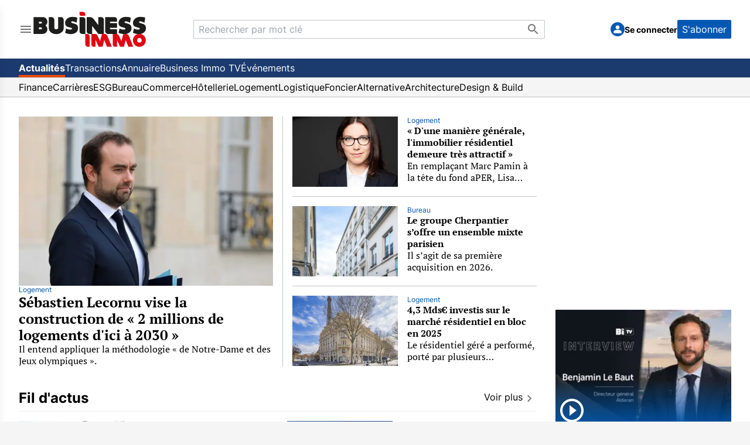

--- FILE ---
content_type: text/html; charset=utf-8
request_url: https://www.businessimmo.com/
body_size: 57640
content:
<!DOCTYPE html><html lang="fr" class="h-full bg-[#f5f5f5]"><head><meta charSet="utf-8"/><meta name="viewport" content="width=device-width, initial-scale=1"/><link rel="preload" as="image" href="/menu-icon.svg" fetchPriority="high"/><link rel="preload" as="image" href="/logo-bi-nobaseline.svg" fetchPriority="high"/><link rel="preload" as="image" href="/logo-bi-mini.svg" fetchPriority="high"/><link rel="preload" as="image" href="/magnifying-glass.svg" fetchPriority="high"/><link rel="preload" as="image" href="/menu-chevron.svg" fetchPriority="high"/><link rel="preload" as="image" href="/avatar.svg" fetchPriority="high"/><link rel="preload" as="image" imageSrcSet="/_next/image?url=https%3A%2F%2Fcostar.brightspotcdn.com%2Fdims4%2Fdefault%2Fc3b3e4a%2F2147483647%2Fstrip%2Ftrue%2Fcrop%2F749x499%2B1%2B0%2Fresize%2F1800x1200!%2Fquality%2F90%2F%3Furl%3Dhttps%253A%252F%252Fmedias.businessimmo.com%252Fdefault%252F0002%252F12%252F111981%252F000_tx6zn.jpg&amp;w=256&amp;q=75 256w, /_next/image?url=https%3A%2F%2Fcostar.brightspotcdn.com%2Fdims4%2Fdefault%2Fc3b3e4a%2F2147483647%2Fstrip%2Ftrue%2Fcrop%2F749x499%2B1%2B0%2Fresize%2F1800x1200!%2Fquality%2F90%2F%3Furl%3Dhttps%253A%252F%252Fmedias.businessimmo.com%252Fdefault%252F0002%252F12%252F111981%252F000_tx6zn.jpg&amp;w=384&amp;q=75 384w, /_next/image?url=https%3A%2F%2Fcostar.brightspotcdn.com%2Fdims4%2Fdefault%2Fc3b3e4a%2F2147483647%2Fstrip%2Ftrue%2Fcrop%2F749x499%2B1%2B0%2Fresize%2F1800x1200!%2Fquality%2F90%2F%3Furl%3Dhttps%253A%252F%252Fmedias.businessimmo.com%252Fdefault%252F0002%252F12%252F111981%252F000_tx6zn.jpg&amp;w=640&amp;q=75 640w, /_next/image?url=https%3A%2F%2Fcostar.brightspotcdn.com%2Fdims4%2Fdefault%2Fc3b3e4a%2F2147483647%2Fstrip%2Ftrue%2Fcrop%2F749x499%2B1%2B0%2Fresize%2F1800x1200!%2Fquality%2F90%2F%3Furl%3Dhttps%253A%252F%252Fmedias.businessimmo.com%252Fdefault%252F0002%252F12%252F111981%252F000_tx6zn.jpg&amp;w=750&amp;q=75 750w, /_next/image?url=https%3A%2F%2Fcostar.brightspotcdn.com%2Fdims4%2Fdefault%2Fc3b3e4a%2F2147483647%2Fstrip%2Ftrue%2Fcrop%2F749x499%2B1%2B0%2Fresize%2F1800x1200!%2Fquality%2F90%2F%3Furl%3Dhttps%253A%252F%252Fmedias.businessimmo.com%252Fdefault%252F0002%252F12%252F111981%252F000_tx6zn.jpg&amp;w=828&amp;q=75 828w, /_next/image?url=https%3A%2F%2Fcostar.brightspotcdn.com%2Fdims4%2Fdefault%2Fc3b3e4a%2F2147483647%2Fstrip%2Ftrue%2Fcrop%2F749x499%2B1%2B0%2Fresize%2F1800x1200!%2Fquality%2F90%2F%3Furl%3Dhttps%253A%252F%252Fmedias.businessimmo.com%252Fdefault%252F0002%252F12%252F111981%252F000_tx6zn.jpg&amp;w=1080&amp;q=75 1080w, /_next/image?url=https%3A%2F%2Fcostar.brightspotcdn.com%2Fdims4%2Fdefault%2Fc3b3e4a%2F2147483647%2Fstrip%2Ftrue%2Fcrop%2F749x499%2B1%2B0%2Fresize%2F1800x1200!%2Fquality%2F90%2F%3Furl%3Dhttps%253A%252F%252Fmedias.businessimmo.com%252Fdefault%252F0002%252F12%252F111981%252F000_tx6zn.jpg&amp;w=1200&amp;q=75 1200w, /_next/image?url=https%3A%2F%2Fcostar.brightspotcdn.com%2Fdims4%2Fdefault%2Fc3b3e4a%2F2147483647%2Fstrip%2Ftrue%2Fcrop%2F749x499%2B1%2B0%2Fresize%2F1800x1200!%2Fquality%2F90%2F%3Furl%3Dhttps%253A%252F%252Fmedias.businessimmo.com%252Fdefault%252F0002%252F12%252F111981%252F000_tx6zn.jpg&amp;w=1920&amp;q=75 1920w, /_next/image?url=https%3A%2F%2Fcostar.brightspotcdn.com%2Fdims4%2Fdefault%2Fc3b3e4a%2F2147483647%2Fstrip%2Ftrue%2Fcrop%2F749x499%2B1%2B0%2Fresize%2F1800x1200!%2Fquality%2F90%2F%3Furl%3Dhttps%253A%252F%252Fmedias.businessimmo.com%252Fdefault%252F0002%252F12%252F111981%252F000_tx6zn.jpg&amp;w=2048&amp;q=75 2048w, /_next/image?url=https%3A%2F%2Fcostar.brightspotcdn.com%2Fdims4%2Fdefault%2Fc3b3e4a%2F2147483647%2Fstrip%2Ftrue%2Fcrop%2F749x499%2B1%2B0%2Fresize%2F1800x1200!%2Fquality%2F90%2F%3Furl%3Dhttps%253A%252F%252Fmedias.businessimmo.com%252Fdefault%252F0002%252F12%252F111981%252F000_tx6zn.jpg&amp;w=3840&amp;q=75 3840w" imageSizes="(max-width: 820px) 100vw, 40vw" fetchPriority="high"/><link rel="preload" as="image" imageSrcSet="/_next/image?url=https%3A%2F%2Fcostar.brightspotcdn.com%2Fdims4%2Fdefault%2Fe3663f4%2F2147483647%2Fstrip%2Ftrue%2Fcrop%2F1000x667%2B0%2B2%2Fresize%2F750x500!%2Fquality%2F90%2F%3Furl%3Dhttp%253A%252F%252Fcostar-brightspot.s3.us-east-1.amazonaws.com%252Fce%252F19%252F12b5afa94c598516e0f9d2739d43%252Fvignette-une-benjamin-le-baut.jpg&amp;w=128&amp;q=75 128w, /_next/image?url=https%3A%2F%2Fcostar.brightspotcdn.com%2Fdims4%2Fdefault%2Fe3663f4%2F2147483647%2Fstrip%2Ftrue%2Fcrop%2F1000x667%2B0%2B2%2Fresize%2F750x500!%2Fquality%2F90%2F%3Furl%3Dhttp%253A%252F%252Fcostar-brightspot.s3.us-east-1.amazonaws.com%252Fce%252F19%252F12b5afa94c598516e0f9d2739d43%252Fvignette-une-benjamin-le-baut.jpg&amp;w=256&amp;q=75 256w, /_next/image?url=https%3A%2F%2Fcostar.brightspotcdn.com%2Fdims4%2Fdefault%2Fe3663f4%2F2147483647%2Fstrip%2Ftrue%2Fcrop%2F1000x667%2B0%2B2%2Fresize%2F750x500!%2Fquality%2F90%2F%3Furl%3Dhttp%253A%252F%252Fcostar-brightspot.s3.us-east-1.amazonaws.com%252Fce%252F19%252F12b5afa94c598516e0f9d2739d43%252Fvignette-une-benjamin-le-baut.jpg&amp;w=384&amp;q=75 384w, /_next/image?url=https%3A%2F%2Fcostar.brightspotcdn.com%2Fdims4%2Fdefault%2Fe3663f4%2F2147483647%2Fstrip%2Ftrue%2Fcrop%2F1000x667%2B0%2B2%2Fresize%2F750x500!%2Fquality%2F90%2F%3Furl%3Dhttp%253A%252F%252Fcostar-brightspot.s3.us-east-1.amazonaws.com%252Fce%252F19%252F12b5afa94c598516e0f9d2739d43%252Fvignette-une-benjamin-le-baut.jpg&amp;w=640&amp;q=75 640w, /_next/image?url=https%3A%2F%2Fcostar.brightspotcdn.com%2Fdims4%2Fdefault%2Fe3663f4%2F2147483647%2Fstrip%2Ftrue%2Fcrop%2F1000x667%2B0%2B2%2Fresize%2F750x500!%2Fquality%2F90%2F%3Furl%3Dhttp%253A%252F%252Fcostar-brightspot.s3.us-east-1.amazonaws.com%252Fce%252F19%252F12b5afa94c598516e0f9d2739d43%252Fvignette-une-benjamin-le-baut.jpg&amp;w=750&amp;q=75 750w, /_next/image?url=https%3A%2F%2Fcostar.brightspotcdn.com%2Fdims4%2Fdefault%2Fe3663f4%2F2147483647%2Fstrip%2Ftrue%2Fcrop%2F1000x667%2B0%2B2%2Fresize%2F750x500!%2Fquality%2F90%2F%3Furl%3Dhttp%253A%252F%252Fcostar-brightspot.s3.us-east-1.amazonaws.com%252Fce%252F19%252F12b5afa94c598516e0f9d2739d43%252Fvignette-une-benjamin-le-baut.jpg&amp;w=828&amp;q=75 828w, /_next/image?url=https%3A%2F%2Fcostar.brightspotcdn.com%2Fdims4%2Fdefault%2Fe3663f4%2F2147483647%2Fstrip%2Ftrue%2Fcrop%2F1000x667%2B0%2B2%2Fresize%2F750x500!%2Fquality%2F90%2F%3Furl%3Dhttp%253A%252F%252Fcostar-brightspot.s3.us-east-1.amazonaws.com%252Fce%252F19%252F12b5afa94c598516e0f9d2739d43%252Fvignette-une-benjamin-le-baut.jpg&amp;w=1080&amp;q=75 1080w, /_next/image?url=https%3A%2F%2Fcostar.brightspotcdn.com%2Fdims4%2Fdefault%2Fe3663f4%2F2147483647%2Fstrip%2Ftrue%2Fcrop%2F1000x667%2B0%2B2%2Fresize%2F750x500!%2Fquality%2F90%2F%3Furl%3Dhttp%253A%252F%252Fcostar-brightspot.s3.us-east-1.amazonaws.com%252Fce%252F19%252F12b5afa94c598516e0f9d2739d43%252Fvignette-une-benjamin-le-baut.jpg&amp;w=1200&amp;q=75 1200w, /_next/image?url=https%3A%2F%2Fcostar.brightspotcdn.com%2Fdims4%2Fdefault%2Fe3663f4%2F2147483647%2Fstrip%2Ftrue%2Fcrop%2F1000x667%2B0%2B2%2Fresize%2F750x500!%2Fquality%2F90%2F%3Furl%3Dhttp%253A%252F%252Fcostar-brightspot.s3.us-east-1.amazonaws.com%252Fce%252F19%252F12b5afa94c598516e0f9d2739d43%252Fvignette-une-benjamin-le-baut.jpg&amp;w=1920&amp;q=75 1920w, /_next/image?url=https%3A%2F%2Fcostar.brightspotcdn.com%2Fdims4%2Fdefault%2Fe3663f4%2F2147483647%2Fstrip%2Ftrue%2Fcrop%2F1000x667%2B0%2B2%2Fresize%2F750x500!%2Fquality%2F90%2F%3Furl%3Dhttp%253A%252F%252Fcostar-brightspot.s3.us-east-1.amazonaws.com%252Fce%252F19%252F12b5afa94c598516e0f9d2739d43%252Fvignette-une-benjamin-le-baut.jpg&amp;w=2048&amp;q=75 2048w, /_next/image?url=https%3A%2F%2Fcostar.brightspotcdn.com%2Fdims4%2Fdefault%2Fe3663f4%2F2147483647%2Fstrip%2Ftrue%2Fcrop%2F1000x667%2B0%2B2%2Fresize%2F750x500!%2Fquality%2F90%2F%3Furl%3Dhttp%253A%252F%252Fcostar-brightspot.s3.us-east-1.amazonaws.com%252Fce%252F19%252F12b5afa94c598516e0f9d2739d43%252Fvignette-une-benjamin-le-baut.jpg&amp;w=3840&amp;q=75 3840w" imageSizes="(max-width: 820px) 100vw, 20vw" fetchPriority="high"/><link rel="stylesheet" href="/_next/static/css/1fea0cd13d14f07c.css" data-precedence="next"/><link rel="preload" as="script" fetchPriority="low" href="/_next/static/chunks/webpack-032b93891e247a27.js"/><script src="/_next/static/chunks/fd9d1056-9de79ba4818f7759.js" async=""></script><script src="/_next/static/chunks/2117-74c2ad1810dc3e6e.js" async=""></script><script src="/_next/static/chunks/main-app-e797a569fbde2c36.js" async=""></script><script src="/_next/static/chunks/2972-ee68dee3b48dee6d.js" async=""></script><script src="/_next/static/chunks/6940-33434774d71034c8.js" async=""></script><script src="/_next/static/chunks/5878-71099acfdc6efc8e.js" async=""></script><script src="/_next/static/chunks/1314-e2c8f08e15f75a46.js" async=""></script><script src="/_next/static/chunks/604-7cc63704735760f1.js" async=""></script><script src="/_next/static/chunks/2689-79a03b49573d03d1.js" async=""></script><script src="/_next/static/chunks/3839-4ab7574b494f4f31.js" async=""></script><script src="/_next/static/chunks/2433-05a93f5b6ba3bcb2.js" async=""></script><script src="/_next/static/chunks/app/(root)/(news)/layout-7d09990a8da29f08.js" async=""></script><script src="/_next/static/chunks/8972-c09a0d2f8270d51b.js" async=""></script><script src="/_next/static/chunks/336-e60252568093988e.js" async=""></script><script src="/_next/static/chunks/7891-8fc5eb467ec80204.js" async=""></script><script src="/_next/static/chunks/app/(root)/(news)/page-df2b90909bfcad51.js" async=""></script><script src="/_next/static/chunks/5997-15f1b849fc5cb82a.js" async=""></script><script src="/_next/static/chunks/2517-850e3a210f5ec2c9.js" async=""></script><script src="/_next/static/chunks/4220-68bf8b1c980d682b.js" async=""></script><script src="/_next/static/chunks/app/(root)/layout-3287aa386414ce8c.js" async=""></script><script src="/_next/static/chunks/4742-227de61dedd62f4e.js" async=""></script><script src="/_next/static/chunks/app/(root)/error-2f9eb5e82cc967c4.js" async=""></script><script src="/_next/static/chunks/app/(root)/not-found-e6c2190284635417.js" async=""></script><script src="/_next/static/chunks/app/layout-6838aea764c9e24c.js" async=""></script><script src="/_next/static/chunks/app/error-20bf81a752ba5d6c.js" async=""></script><script src="/_next/static/chunks/app/global-error-9e17761d7e5c2d16.js" async=""></script><link rel="preload" href="https://cmp.osano.com/wkUHxy0775/3c0ed05c-1ba7-4665-9a4f-0617b0ec4788/osano.js?language=fr" as="script"/><title>Le site de l&#x27;industrie immobilière - Business Immo</title><meta name="description" content="Immobilier d&#x27;entreprise. Business Immo est un site regroupant les informations de l&#x27;immobilier professionnel et l&#x27;actualité de l&#x27;immobilier d&#x27;entreprise en France, à Paris, à l&#x27;international."/><link rel="canonical" href="https://www.businessimmo.com"/><meta property="og:title" content="Le site de l&#x27;industrie immobilière - Business Immo"/><meta property="og:description" content="Immobilier d&#x27;entreprise. Business Immo est un site regroupant les informations de l&#x27;immobilier professionnel et l&#x27;actualité de l&#x27;immobilier d&#x27;entreprise en France, à Paris, à l&#x27;international."/><meta property="og:url" content="https://www.businessimmo.com"/><meta property="og:image" content="https://www.businessimmo.com/logo-bi-nobaseline.svg"/><meta property="og:type" content="website"/><meta name="twitter:card" content="summary"/><meta name="twitter:site" content="@businessimmo"/><meta name="twitter:title" content="Le site de l&#x27;industrie immobilière - Business Immo"/><meta name="twitter:description" content="Immobilier d&#x27;entreprise. Business Immo est un site regroupant les informations de l&#x27;immobilier professionnel et l&#x27;actualité de l&#x27;immobilier d&#x27;entreprise en France, à Paris, à l&#x27;international."/><meta name="twitter:image" content="https://www.businessimmo.com/logo-bi-nobaseline.svg"/><link rel="icon" href="/favicon.ico" type="image/x-icon" sizes="48x48"/><script src="/_next/static/chunks/polyfills-42372ed130431b0a.js" noModule=""></script>
                              <script>!function(e){var n="https://s.go-mpulse.net/boomerang/";if("False"=="True")e.BOOMR_config=e.BOOMR_config||{},e.BOOMR_config.PageParams=e.BOOMR_config.PageParams||{},e.BOOMR_config.PageParams.pci=!0,n="https://s2.go-mpulse.net/boomerang/";if(window.BOOMR_API_key="GL4RJ-6JJKL-RQ3WP-B48VJ-4RJM8",function(){function e(){if(!o){var e=document.createElement("script");e.id="boomr-scr-as",e.src=window.BOOMR.url,e.async=!0,i.parentNode.appendChild(e),o=!0}}function t(e){o=!0;var n,t,a,r,d=document,O=window;if(window.BOOMR.snippetMethod=e?"if":"i",t=function(e,n){var t=d.createElement("script");t.id=n||"boomr-if-as",t.src=window.BOOMR.url,BOOMR_lstart=(new Date).getTime(),e=e||d.body,e.appendChild(t)},!window.addEventListener&&window.attachEvent&&navigator.userAgent.match(/MSIE [67]\./))return window.BOOMR.snippetMethod="s",void t(i.parentNode,"boomr-async");a=document.createElement("IFRAME"),a.src="about:blank",a.title="",a.role="presentation",a.loading="eager",r=(a.frameElement||a).style,r.width=0,r.height=0,r.border=0,r.display="none",i.parentNode.appendChild(a);try{O=a.contentWindow,d=O.document.open()}catch(_){n=document.domain,a.src="javascript:var d=document.open();d.domain='"+n+"';void(0);",O=a.contentWindow,d=O.document.open()}if(n)d._boomrl=function(){this.domain=n,t()},d.write("<bo"+"dy onload='document._boomrl();'>");else if(O._boomrl=function(){t()},O.addEventListener)O.addEventListener("load",O._boomrl,!1);else if(O.attachEvent)O.attachEvent("onload",O._boomrl);d.close()}function a(e){window.BOOMR_onload=e&&e.timeStamp||(new Date).getTime()}if(!window.BOOMR||!window.BOOMR.version&&!window.BOOMR.snippetExecuted){window.BOOMR=window.BOOMR||{},window.BOOMR.snippetStart=(new Date).getTime(),window.BOOMR.snippetExecuted=!0,window.BOOMR.snippetVersion=12,window.BOOMR.url=n+"GL4RJ-6JJKL-RQ3WP-B48VJ-4RJM8";var i=document.currentScript||document.getElementsByTagName("script")[0],o=!1,r=document.createElement("link");if(r.relList&&"function"==typeof r.relList.supports&&r.relList.supports("preload")&&"as"in r)window.BOOMR.snippetMethod="p",r.href=window.BOOMR.url,r.rel="preload",r.as="script",r.addEventListener("load",e),r.addEventListener("error",function(){t(!0)}),setTimeout(function(){if(!o)t(!0)},3e3),BOOMR_lstart=(new Date).getTime(),i.parentNode.appendChild(r);else t(!1);if(window.addEventListener)window.addEventListener("load",a,!1);else if(window.attachEvent)window.attachEvent("onload",a)}}(),"".length>0)if(e&&"performance"in e&&e.performance&&"function"==typeof e.performance.setResourceTimingBufferSize)e.performance.setResourceTimingBufferSize();!function(){if(BOOMR=e.BOOMR||{},BOOMR.plugins=BOOMR.plugins||{},!BOOMR.plugins.AK){var n=""=="true"?1:0,t="",a="gqhvenixzcobq2lujyra-f-3f0c0ff3c-clientnsv4-s.akamaihd.net",i="false"=="true"?2:1,o={"ak.v":"39","ak.cp":"1556108","ak.ai":parseInt("993909",10),"ak.ol":"0","ak.cr":10,"ak.ipv":4,"ak.proto":"h2","ak.rid":"738a2518","ak.r":44387,"ak.a2":n,"ak.m":"dsca","ak.n":"essl","ak.bpcip":"52.15.82.0","ak.cport":53430,"ak.gh":"23.192.164.24","ak.quicv":"","ak.tlsv":"tls1.3","ak.0rtt":"","ak.0rtt.ed":"","ak.csrc":"-","ak.acc":"","ak.t":"1769229858","ak.ak":"hOBiQwZUYzCg5VSAfCLimQ==f+TcaqnA1q0SRENceGlAzrzTIKJTngqlKHtKn2YQfHSUrpnmn+NYFYT1B/TRJvZI/TIOXxTfYo+KZZszeEnzIv+YbwccMV5VC4iwDyawp9Ba5az8epe/[base64]","ak.pv":"43","ak.dpoabenc":"","ak.tf":i};if(""!==t)o["ak.ruds"]=t;var r={i:!1,av:function(n){var t="http.initiator";if(n&&(!n[t]||"spa_hard"===n[t]))o["ak.feo"]=void 0!==e.aFeoApplied?1:0,BOOMR.addVar(o)},rv:function(){var e=["ak.bpcip","ak.cport","ak.cr","ak.csrc","ak.gh","ak.ipv","ak.m","ak.n","ak.ol","ak.proto","ak.quicv","ak.tlsv","ak.0rtt","ak.0rtt.ed","ak.r","ak.acc","ak.t","ak.tf"];BOOMR.removeVar(e)}};BOOMR.plugins.AK={akVars:o,akDNSPreFetchDomain:a,init:function(){if(!r.i){var e=BOOMR.subscribe;e("before_beacon",r.av,null,null),e("onbeacon",r.rv,null,null),r.i=!0}return this},is_complete:function(){return!0}}}}()}(window);</script></head><body class="h-full"><div class="h-full bg-[#f5f5f5]"><div class="mx-auto h-full max-w-[1280px]"><!--$--><!--/$--><div class="h-full"><div class="flex h-full flex-col"><header class="border-b border-[#f5f5f5] bg-white font-sans"><div class="bg-content flex h-14 items-center overflow-hidden px-4 lg:h-[100px] lg:justify-between lg:gap-8 lg:px-8 xl:gap-16 max-sm:justify-normal"><section class="flex shrink gap-8 max-lg:grow max-lg:basis-0" automation-id="hamburger-menu-section"><!--$--><div class="relative flex"><button type="button" class="relative"><img automation-id="hamburger-menu-toggle" data-track-click="true" data-track-details="{&quot;event&quot;:&quot;HAMBURGER_MENU_OPENED&quot;}" alt="Main menu icon" fetchPriority="high" width="24" height="24" decoding="async" data-nimg="1" style="color:transparent" src="/menu-icon.svg"/></button><div class="fixed top-0 z-50 h-screen w-[80%] max-w-[380px] overflow-y-auto overscroll-contain bg-white shadow-lg transition-transform lg:overflow-y-visible left-0 -translate-x-full"><div><ul><li automation-id="side-menu-group-0"><ul><li automation-id="side-menu-group-0-option-0" class="flex flex-col justify-between"><a class="px-4 pt-4 lg:pb-4" href="/"><img automation-id="business-immo-logo" alt="Business Immo Logo" fetchPriority="high" width="195" height="60" decoding="async" data-nimg="1" class="relative hidden h-[100%] lg:block dark:drop-shadow-[0_0_0.3rem_#ffffff70]" style="color:transparent" src="/logo-bi-nobaseline.svg"/><img automation-id="small-business-immo-logo" alt="Business Immo Logo" fetchPriority="high" width="40" height="32" decoding="async" data-nimg="1" class="relative h-[100%] lg:hidden dark:drop-shadow-[0_0_0.3rem_#ffffff70]" style="color:transparent" src="/logo-bi-mini.svg"/></a></li></ul></li><li automation-id="side-menu-group-1"><ul><li automation-id="side-menu-group-1-option-0" class="flex flex-col justify-between"><div class="p-4 lg:hidden"><div class="mb-5 border-t-2"></div><!--$--><form autoComplete="off" class="flex grow-[2] flex-col sm:max-w-[390px] lg:max-w-[600px] lg:flex-row" automation-id="search-bar-container" method="post"><section class="relative w-full"><input type="text" maxLength="150" placeholder="Rechercher par mot clé" class="border-neutral-medium h-8 w-full text-ellipsis rounded-r-sm border px-2 py-1 pr-10 max-lg:rounded-l-sm" automation-id="search-bar-input" name="searchKeyword" value=""/><button type="submit" aria-label="Bouton de recherche" title="Bouton de recherche" class="absolute right-2 top-1" automation-id="search-bar-submit-button"><img alt="Search Icon" fetchPriority="high" width="24" height="24" decoding="async" data-nimg="1" style="color:transparent" src="/magnifying-glass.svg"/></button></section></form><!--/$--></div></li></ul></li><li automation-id="side-menu-group-2"><div automation-id="side-menu-description" class="px-4 py-1 text-p-14 leading-6 text-[#757575]"><div class="border-neutral-medium border-t-2"></div></div><ul><li automation-id="side-menu-group-2-option-0" class="flex flex-col justify-between"><div class="relative"><button class="text-input-text rounded-sm bg-transparent text-left outline-none flex w-full items-center justify-between px-4 py-2 leading-6 hover:bg-[#eaeaea] hover:text-[#0559b3]"><h3 class="text-p-18">Actualités</h3><img alt="Menu chevron icon" fetchPriority="high" width="24" height="24" decoding="async" data-nimg="1" class="transition-transform duration-200 lg:rotate-0" style="color:transparent" src="/menu-chevron.svg"/></button><div class="top-0 bg-white px-4 py-2 transition duration-300 ease-in-out lg:absolute lg:right-[-252px] lg:w-[250px] hidden"><ul class="flex flex-col"><p class="hidden cursor-default pb-2 text-p-14 text-[#bfbfbf] lg:block">Actualités</p><li class="flex cursor-pointer flex-col justify-between"><a class="w-full px-4 py-2 text-p-18 leading-5 hover:bg-[#eaeaea] hover:text-[#0559b3] lg:px-0" data-track-click="true" data-track-details="{&quot;event&quot;:&quot;NAVIGATION_CLICK&quot;,&quot;area&quot;:&quot;HAMBURGER_MENU&quot;}" href="/">Toutes les actualités</a></li><li class="flex cursor-pointer flex-col justify-between"><a class="w-full px-4 py-2 text-p-18 leading-5 hover:bg-[#eaeaea] hover:text-[#0559b3] lg:px-0" data-track-click="true" data-track-details="{&quot;event&quot;:&quot;NAVIGATION_CLICK&quot;,&quot;area&quot;:&quot;HAMBURGER_MENU&quot;}" href="/thematiques/finance">Finance</a></li><li class="flex cursor-pointer flex-col justify-between"><a class="w-full px-4 py-2 text-p-18 leading-5 hover:bg-[#eaeaea] hover:text-[#0559b3] lg:px-0" data-track-click="true" data-track-details="{&quot;event&quot;:&quot;NAVIGATION_CLICK&quot;,&quot;area&quot;:&quot;HAMBURGER_MENU&quot;}" href="/thematiques/carrieres">Carrières</a></li><li class="flex cursor-pointer flex-col justify-between"><a class="w-full px-4 py-2 text-p-18 leading-5 hover:bg-[#eaeaea] hover:text-[#0559b3] lg:px-0" data-track-click="true" data-track-details="{&quot;event&quot;:&quot;NAVIGATION_CLICK&quot;,&quot;area&quot;:&quot;HAMBURGER_MENU&quot;}" href="/thematiques/esg">ESG</a></li><li class="flex cursor-pointer flex-col justify-between"><a class="w-full px-4 py-2 text-p-18 leading-5 hover:bg-[#eaeaea] hover:text-[#0559b3] lg:px-0" data-track-click="true" data-track-details="{&quot;event&quot;:&quot;NAVIGATION_CLICK&quot;,&quot;area&quot;:&quot;HAMBURGER_MENU&quot;}" href="/thematiques/bureau">Bureau</a></li><li class="flex cursor-pointer flex-col justify-between"><a class="w-full px-4 py-2 text-p-18 leading-5 hover:bg-[#eaeaea] hover:text-[#0559b3] lg:px-0" data-track-click="true" data-track-details="{&quot;event&quot;:&quot;NAVIGATION_CLICK&quot;,&quot;area&quot;:&quot;HAMBURGER_MENU&quot;}" href="/thematiques/commerce">Commerce</a></li><li class="flex cursor-pointer flex-col justify-between"><a class="w-full px-4 py-2 text-p-18 leading-5 hover:bg-[#eaeaea] hover:text-[#0559b3] lg:px-0" data-track-click="true" data-track-details="{&quot;event&quot;:&quot;NAVIGATION_CLICK&quot;,&quot;area&quot;:&quot;HAMBURGER_MENU&quot;}" href="/thematiques/hotellerie">Hôtellerie</a></li><li class="flex cursor-pointer flex-col justify-between"><a class="w-full px-4 py-2 text-p-18 leading-5 hover:bg-[#eaeaea] hover:text-[#0559b3] lg:px-0" data-track-click="true" data-track-details="{&quot;event&quot;:&quot;NAVIGATION_CLICK&quot;,&quot;area&quot;:&quot;HAMBURGER_MENU&quot;}" href="/thematiques/logement">Logement</a></li><li class="flex cursor-pointer flex-col justify-between"><a class="w-full px-4 py-2 text-p-18 leading-5 hover:bg-[#eaeaea] hover:text-[#0559b3] lg:px-0" data-track-click="true" data-track-details="{&quot;event&quot;:&quot;NAVIGATION_CLICK&quot;,&quot;area&quot;:&quot;HAMBURGER_MENU&quot;}" href="/thematiques/logistique">Logistique</a></li><li class="flex cursor-pointer flex-col justify-between"><a class="w-full px-4 py-2 text-p-18 leading-5 hover:bg-[#eaeaea] hover:text-[#0559b3] lg:px-0" data-track-click="true" data-track-details="{&quot;event&quot;:&quot;NAVIGATION_CLICK&quot;,&quot;area&quot;:&quot;HAMBURGER_MENU&quot;}" href="/thematiques/foncier">Foncier</a></li><li class="flex cursor-pointer flex-col justify-between"><a class="w-full px-4 py-2 text-p-18 leading-5 hover:bg-[#eaeaea] hover:text-[#0559b3] lg:px-0" data-track-click="true" data-track-details="{&quot;event&quot;:&quot;NAVIGATION_CLICK&quot;,&quot;area&quot;:&quot;HAMBURGER_MENU&quot;}" href="/thematiques/alternative">Alternative</a></li><li class="flex cursor-pointer flex-col justify-between"><a class="w-full px-4 py-2 text-p-18 leading-5 hover:bg-[#eaeaea] hover:text-[#0559b3] lg:px-0" data-track-click="true" data-track-details="{&quot;event&quot;:&quot;NAVIGATION_CLICK&quot;,&quot;area&quot;:&quot;HAMBURGER_MENU&quot;}" href="/thematiques/architecture">Architecture</a></li><li class="flex cursor-pointer flex-col justify-between"><a class="w-full px-4 py-2 text-p-18 leading-5 hover:bg-[#eaeaea] hover:text-[#0559b3] lg:px-0" data-track-click="true" data-track-details="{&quot;event&quot;:&quot;NAVIGATION_CLICK&quot;,&quot;area&quot;:&quot;HAMBURGER_MENU&quot;}" href="/thematiques/design-and-build">Design &amp; Build</a></li></ul></div></div></li><li automation-id="side-menu-group-2-option-1" class="flex flex-col justify-between"><div class="relative"><button class="text-input-text rounded-sm bg-transparent text-left outline-none flex w-full items-center justify-between px-4 py-2 leading-6 hover:bg-[#eaeaea] hover:text-[#0559b3]"><h3 class="text-p-18">Transactions</h3><img alt="Menu chevron icon" fetchPriority="high" width="24" height="24" decoding="async" data-nimg="1" class="transition-transform duration-200 lg:rotate-0" style="color:transparent" src="/menu-chevron.svg"/></button><div class="top-0 bg-white px-4 py-2 transition duration-300 ease-in-out lg:absolute lg:right-[-252px] lg:w-[250px] hidden"><ul class="flex flex-col"><p class="hidden cursor-default pb-2 text-p-14 text-[#bfbfbf] lg:block">Transactions</p><li class="flex cursor-pointer flex-col justify-between"><a class="w-full px-4 py-2 text-p-18 leading-5 hover:bg-[#eaeaea] hover:text-[#0559b3] lg:px-0" data-track-click="true" data-track-details="{&quot;event&quot;:&quot;NAVIGATION_CLICK&quot;,&quot;area&quot;:&quot;HAMBURGER_MENU&quot;}" href="/transactions">Toutes les transactions</a></li><li class="flex cursor-pointer flex-col justify-between"><a class="w-full px-4 py-2 text-p-18 leading-5 hover:bg-[#eaeaea] hover:text-[#0559b3] lg:px-0" data-track-click="true" data-track-details="{&quot;event&quot;:&quot;NAVIGATION_CLICK&quot;,&quot;area&quot;:&quot;HAMBURGER_MENU&quot;}" href="/transactions/thematiques/bureau">Bureau</a></li><li class="flex cursor-pointer flex-col justify-between"><a class="w-full px-4 py-2 text-p-18 leading-5 hover:bg-[#eaeaea] hover:text-[#0559b3] lg:px-0" data-track-click="true" data-track-details="{&quot;event&quot;:&quot;NAVIGATION_CLICK&quot;,&quot;area&quot;:&quot;HAMBURGER_MENU&quot;}" href="/transactions/thematiques/commerce">Commerce</a></li><li class="flex cursor-pointer flex-col justify-between"><a class="w-full px-4 py-2 text-p-18 leading-5 hover:bg-[#eaeaea] hover:text-[#0559b3] lg:px-0" data-track-click="true" data-track-details="{&quot;event&quot;:&quot;NAVIGATION_CLICK&quot;,&quot;area&quot;:&quot;HAMBURGER_MENU&quot;}" href="/transactions/thematiques/hotellerie">Hôtellerie</a></li><li class="flex cursor-pointer flex-col justify-between"><a class="w-full px-4 py-2 text-p-18 leading-5 hover:bg-[#eaeaea] hover:text-[#0559b3] lg:px-0" data-track-click="true" data-track-details="{&quot;event&quot;:&quot;NAVIGATION_CLICK&quot;,&quot;area&quot;:&quot;HAMBURGER_MENU&quot;}" href="/transactions/thematiques/logement">Logement</a></li><li class="flex cursor-pointer flex-col justify-between"><a class="w-full px-4 py-2 text-p-18 leading-5 hover:bg-[#eaeaea] hover:text-[#0559b3] lg:px-0" data-track-click="true" data-track-details="{&quot;event&quot;:&quot;NAVIGATION_CLICK&quot;,&quot;area&quot;:&quot;HAMBURGER_MENU&quot;}" href="/transactions/thematiques/logistique">Logistique</a></li><li class="flex cursor-pointer flex-col justify-between"><a class="w-full px-4 py-2 text-p-18 leading-5 hover:bg-[#eaeaea] hover:text-[#0559b3] lg:px-0" data-track-click="true" data-track-details="{&quot;event&quot;:&quot;NAVIGATION_CLICK&quot;,&quot;area&quot;:&quot;HAMBURGER_MENU&quot;}" href="/transactions/thematiques/foncier">Foncier</a></li><li class="flex cursor-pointer flex-col justify-between"><a class="w-full px-4 py-2 text-p-18 leading-5 hover:bg-[#eaeaea] hover:text-[#0559b3] lg:px-0" data-track-click="true" data-track-details="{&quot;event&quot;:&quot;NAVIGATION_CLICK&quot;,&quot;area&quot;:&quot;HAMBURGER_MENU&quot;}" href="/transactions/thematiques/alternative">Alternative</a></li></ul></div></div></li><li automation-id="side-menu-group-2-option-2" class="flex flex-col justify-between"><div class="relative"><button class="text-input-text rounded-sm bg-transparent text-left outline-none flex w-full items-center justify-between px-4 py-2 leading-6 hover:bg-[#eaeaea] hover:text-[#0559b3]"><h3 class="text-p-18">Annuaire</h3><img alt="Menu chevron icon" fetchPriority="high" width="24" height="24" decoding="async" data-nimg="1" class="transition-transform duration-200 lg:rotate-0" style="color:transparent" src="/menu-chevron.svg"/></button><div class="top-0 bg-white px-4 py-2 transition duration-300 ease-in-out lg:absolute lg:right-[-252px] lg:w-[250px] hidden"><ul class="flex flex-col"><p class="hidden cursor-default pb-2 text-p-14 text-[#bfbfbf] lg:block">Annuaire</p><li class="flex cursor-pointer flex-col justify-between"><a class="w-full px-4 py-2 text-p-18 leading-5 hover:bg-[#eaeaea] hover:text-[#0559b3] lg:px-0" data-track-click="true" data-track-details="{&quot;event&quot;:&quot;NAVIGATION_CLICK&quot;,&quot;area&quot;:&quot;HAMBURGER_MENU&quot;}" href="/annuaire/individus?s=7&amp;sd=0&amp;geoMt=15&amp;geoMi=7">Professionnels</a></li><li class="flex cursor-pointer flex-col justify-between"><a class="w-full px-4 py-2 text-p-18 leading-5 hover:bg-[#eaeaea] hover:text-[#0559b3] lg:px-0" data-track-click="true" data-track-details="{&quot;event&quot;:&quot;NAVIGATION_CLICK&quot;,&quot;area&quot;:&quot;HAMBURGER_MENU&quot;}" href="/annuaire/societes?s=67&amp;sd=1&amp;geoMt=15&amp;geoMi=7">Sociétés</a></li></ul></div></div></li><li automation-id="side-menu-group-2-option-3" class="flex flex-col justify-between"><a class="w-full px-4 py-2 text-p-18 leading-6 hover:bg-[#eaeaea] hover:text-[#0559b3]" data-track-click="true" data-track-details="{&quot;event&quot;:&quot;NAVIGATION_CLICK&quot;,&quot;area&quot;:&quot;HAMBURGER_MENU&quot;}" href="/bitv">Business Immo TV</a></li></ul></li><li automation-id="side-menu-group-3"><div automation-id="side-menu-description" class="px-4 py-1 text-p-14 leading-6 text-[#757575]"><div class="border-neutral-medium border-t-2"></div>Services Business Immo</div><ul><li automation-id="side-menu-group-3-option-0" class="flex flex-col justify-between"><a class="w-full px-4 py-2 text-p-18 leading-6 hover:bg-[#eaeaea] hover:text-[#0559b3]" data-track-click="true" data-track-details="{&quot;event&quot;:&quot;NAVIGATION_CLICK&quot;,&quot;area&quot;:&quot;HAMBURGER_MENU&quot;}" target="_blank" href="https://evenements.businessimmo.com/">Événements</a></li></ul></li></ul></div></div></div><!--/$--><a aria-label="logo-redirect-button" class="hidden lg:block" href="/"><img alt="Business Immo Logo" fetchPriority="high" width="195" height="60" decoding="async" data-nimg="1" class="relative h-[100%] dark:drop-shadow-[0_0_0.3rem_#ffffff70]" style="color:transparent" src="/logo-bi-nobaseline.svg"/></a></section><!--$--><form autoComplete="off" class="flex-col sm:max-w-[390px] lg:max-w-[600px] lg:flex-row hidden shrink-[2] grow lg:flex" automation-id="search-bar-container" method="post"><section class="relative w-full"><input type="text" maxLength="150" placeholder="Rechercher par mot clé" class="border-neutral-medium h-8 w-full text-ellipsis rounded-r-sm border px-2 py-1 pr-10 max-lg:rounded-l-sm" automation-id="search-bar-input" name="searchKeyword" value=""/><button type="submit" aria-label="Bouton de recherche" title="Bouton de recherche" class="absolute right-2 top-1" automation-id="search-bar-submit-button"><img alt="Search Icon" fetchPriority="high" width="24" height="24" decoding="async" data-nimg="1" style="color:transparent" src="/magnifying-glass.svg"/></button></section></form><!--/$--><a class="lg:hidden" href="/"><img alt="Business Immo Logo" fetchPriority="high" width="40" height="32" decoding="async" data-nimg="1" class="relative h-[100%] dark:drop-shadow-[0_0_0.3rem_#ffffff70]" style="color:transparent" src="/logo-bi-mini.svg"/></a><!--$--><section automation-id="header-user-profile-container" class="flex shrink items-center justify-end lg:min-w-[215px] xl:min-w-[240px] max-lg:grow max-lg:basis-0"><div class="flex items-center gap-3 xl:gap-6"><a automation-id="header-sign-in-button" class="rounded-sm background-transparent text-left text-input-text outline-none hover:text-[#0559b3]" type="button" href="#"><div class="flex flex-row items-center gap-3"><div automation-id="user-profile-avatar" class="h-[24px] w-[24px] items-center justify-center rounded-full bg-[#0559b3] py-1 text-white outline-none hidden shrink-0 lg:flex"><img alt="Avatar Icon" fetchPriority="high" width="20" height="20" decoding="async" data-nimg="1" class="m-auto mt-[-2px]" style="color:transparent" src="/avatar.svg"/></div><span class="shrink-0 pt-[1.5px] text-p-14 font-bold">Se connecter</span></div></a><a class="hidden lg:block" href="/abonnement"><button class="h-[32px] shrink-0 rounded-sm bg-[#0559b3] px-2 py-1 text-p-16 text-white lg:text-p-14 xl:text-p-16" automation-id="header-subscribe-button">S&#x27;abonner</button></a></div></section><!--/$--></div><nav class="border-neutral-medium hidden border-b bg-[#1b3a6e] text-p-16 text-white lg:block"><div class="flex h-[32px] justify-between px-4 lg:px-8"><ul class="flex gap-6" automation-id="header-navigation-items"><li class="flex items-center" automation-id="header-navigation-item-actualités"><a class="flex items-center overflow-hidden whitespace-nowrap hover:opacity-50 mt-1 h-7 border-b-4 border-[#ec4a08] font-bold" data-track-click="true" data-track-details="{&quot;event&quot;:&quot;NAVIGATION_CLICK&quot;,&quot;area&quot;:&quot;HEADER&quot;}" href="/">Actualités</a></li><li class="flex items-center" automation-id="header-navigation-item-transactions"><a class="flex items-center overflow-hidden whitespace-nowrap hover:opacity-50 h-full" data-track-click="true" data-track-details="{&quot;event&quot;:&quot;NAVIGATION_CLICK&quot;,&quot;area&quot;:&quot;HEADER&quot;}" href="/transactions">Transactions</a></li><li class="flex items-center" automation-id="header-navigation-item-annuaire"><a class="flex items-center overflow-hidden whitespace-nowrap hover:opacity-50 h-full" data-track-click="true" data-track-details="{&quot;event&quot;:&quot;NAVIGATION_CLICK&quot;,&quot;area&quot;:&quot;HEADER&quot;}" href="/annuaire/individus?s=7&amp;sd=0&amp;geoMt=15&amp;geoMi=7">Annuaire</a></li><li class="flex items-center" automation-id="header-navigation-item-businessimmotv"><a class="flex items-center overflow-hidden whitespace-nowrap hover:opacity-50 h-full" data-track-click="true" data-track-details="{&quot;event&quot;:&quot;NAVIGATION_CLICK&quot;,&quot;area&quot;:&quot;HEADER&quot;}" href="/bitv">Business Immo TV</a></li><li class="flex items-center" automation-id="header-navigation-item-événements"><a class="flex items-center overflow-hidden whitespace-nowrap hover:opacity-50 h-full" target="_blank" data-track-click="true" data-track-details="{&quot;event&quot;:&quot;NAVIGATION_CLICK&quot;,&quot;area&quot;:&quot;HEADER&quot;}" href="https://evenements.businessimmo.com/">Événements</a></li></ul><div class="items-center justify-center"></div></div></nav><nav class="border-neutral-medium text-input-text min-[1024px]:text-p-14 min-[1145px]:text-p-16 hidden border-b bg-[#f5f5f5] font-sans lg:block"><div class="flex h-[32px] justify-between px-4 lg:px-8"><ul class="flex min-[1145px]:gap-6 gap-4" automation-id="header-navigation-items"><li class="flex items-center" automation-id="header-navigation-item-finance"><a class="flex items-center overflow-hidden whitespace-nowrap hover:opacity-50 h-full" data-track-click="true" data-track-details="{&quot;event&quot;:&quot;NAVIGATION_CLICK&quot;,&quot;area&quot;:&quot;HEADER&quot;}" href="/thematiques/finance">Finance</a></li><li class="flex items-center" automation-id="header-navigation-item-carrières"><a class="flex items-center overflow-hidden whitespace-nowrap hover:opacity-50 h-full" data-track-click="true" data-track-details="{&quot;event&quot;:&quot;NAVIGATION_CLICK&quot;,&quot;area&quot;:&quot;HEADER&quot;}" href="/thematiques/carrieres">Carrières</a></li><li class="flex items-center" automation-id="header-navigation-item-esg"><a class="flex items-center overflow-hidden whitespace-nowrap hover:opacity-50 h-full" data-track-click="true" data-track-details="{&quot;event&quot;:&quot;NAVIGATION_CLICK&quot;,&quot;area&quot;:&quot;HEADER&quot;}" href="/thematiques/esg">ESG</a></li><li class="flex items-center" automation-id="header-navigation-item-bureau"><a class="flex items-center overflow-hidden whitespace-nowrap hover:opacity-50 h-full" data-track-click="true" data-track-details="{&quot;event&quot;:&quot;NAVIGATION_CLICK&quot;,&quot;area&quot;:&quot;HEADER&quot;}" href="/thematiques/bureau">Bureau</a></li><li class="flex items-center" automation-id="header-navigation-item-commerce"><a class="flex items-center overflow-hidden whitespace-nowrap hover:opacity-50 h-full" data-track-click="true" data-track-details="{&quot;event&quot;:&quot;NAVIGATION_CLICK&quot;,&quot;area&quot;:&quot;HEADER&quot;}" href="/thematiques/commerce">Commerce</a></li><li class="flex items-center" automation-id="header-navigation-item-hôtellerie"><a class="flex items-center overflow-hidden whitespace-nowrap hover:opacity-50 h-full" data-track-click="true" data-track-details="{&quot;event&quot;:&quot;NAVIGATION_CLICK&quot;,&quot;area&quot;:&quot;HEADER&quot;}" href="/thematiques/hotellerie">Hôtellerie</a></li><li class="flex items-center" automation-id="header-navigation-item-logement"><a class="flex items-center overflow-hidden whitespace-nowrap hover:opacity-50 h-full" data-track-click="true" data-track-details="{&quot;event&quot;:&quot;NAVIGATION_CLICK&quot;,&quot;area&quot;:&quot;HEADER&quot;}" href="/thematiques/logement">Logement</a></li><li class="flex items-center" automation-id="header-navigation-item-logistique"><a class="flex items-center overflow-hidden whitespace-nowrap hover:opacity-50 h-full" data-track-click="true" data-track-details="{&quot;event&quot;:&quot;NAVIGATION_CLICK&quot;,&quot;area&quot;:&quot;HEADER&quot;}" href="/thematiques/logistique">Logistique</a></li><li class="flex items-center" automation-id="header-navigation-item-foncier"><a class="flex items-center overflow-hidden whitespace-nowrap hover:opacity-50 h-full" data-track-click="true" data-track-details="{&quot;event&quot;:&quot;NAVIGATION_CLICK&quot;,&quot;area&quot;:&quot;HEADER&quot;}" href="/thematiques/foncier">Foncier</a></li><li class="flex items-center" automation-id="header-navigation-item-alternative"><a class="flex items-center overflow-hidden whitespace-nowrap hover:opacity-50 h-full" data-track-click="true" data-track-details="{&quot;event&quot;:&quot;NAVIGATION_CLICK&quot;,&quot;area&quot;:&quot;HEADER&quot;}" href="/thematiques/alternative">Alternative</a></li><li class="flex items-center" automation-id="header-navigation-item-architecture"><a class="flex items-center overflow-hidden whitespace-nowrap hover:opacity-50 h-full" data-track-click="true" data-track-details="{&quot;event&quot;:&quot;NAVIGATION_CLICK&quot;,&quot;area&quot;:&quot;HEADER&quot;}" href="/thematiques/architecture">Architecture</a></li><li class="flex items-center" automation-id="header-navigation-item-design&amp;build"><a class="flex items-center overflow-hidden whitespace-nowrap hover:opacity-50 h-full" data-track-click="true" data-track-details="{&quot;event&quot;:&quot;NAVIGATION_CLICK&quot;,&quot;area&quot;:&quot;HEADER&quot;}" href="/thematiques/design-and-build">Design &amp; Build</a></li></ul><div class="items-center justify-center"><div id="subnav-side-element" class="flex h-full"></div></div></div></nav></header><div><div class="bg-white"><main class="flex h-full flex-col p-0 pb-10 lg:p-8 lg:pb-12"><div class="text-16 font-serif"><script type="application/ld+json">{"@context":"http://schema.org","@type":"WebSite","name":"BusinessImmo.com","alternateName":"Business Immo","url":"https://www.businessimmo.com","hasPart":{"@type":"WebPage","url":"https://www.businessimmo.com","name":"BusinessImmo.com"},"publisher":{"@type":"Organization","name":"BusinessImmo.com","alternateName":"Business Immo","brand":"BusinessImmo.com","logo":"https://www.businessimmo.com/logo-bi-nobaseline.svg","address":{"@type":"PostalAddress","streetAddress":"1331 L St NW","addressLocality":"Washington","addressRegion":"DC","postalCode":"20005","addressCountry":"US"},"parentOrganization":[{"@type":"Corporation","url":"http://www.costargroup.com/","name":"CoStar Group","tickerSymbol":"CSGP","legalName":"CoStar Realty Information Inc.","sameAs":["https://www.wikidata.org/wiki/Q16988748","https://en.wikipedia.org/wiki/CoStar_Group","https://www.linkedin.com/company/costar-group/","https://www.facebook.com/CoStarGroup/","https://twitter.com/TheCoStarGroup"],"address":{"@type":"PostalAddress","streetAddress":"1331 L Street NW","addressLocality":"Washington","addressRegion":"DC","postalCode":"20005","addressCountry":"US"}}],"sameAs":["http://www.facebook.com/BusinessImmo","http://www.twitter.com/businessimmo","http://www.linkedin.com/company/business-immo-group"],"contactPoint":[{"@type":"ContactPoint","telephone":"+1-888-567-7442,1","contactType":"sales","contactOption":"TollFree","areaServed":"US"},{"@type":"ContactPoint","telephone":"+1-888-658-7368,2","contactType":"customer service","contactOption":"TollFree","areaServed":"US"}]}}</script><div class="flex h-full w-full flex-col gap-10"><div automation-id="featured-section-layout" class="grid grid-cols-4 gap-x-4 gap-y-10 lg:grid-cols-[repeat(4,1fr),300px] lg:gap-x-8"><div class="col-span-4"><section automation-id="top-news-article" class="divide-neutral-medium grid grid-cols-4 gap-x-4 gap-y-6 lg:divide-x"><div class="col-span-full lg:col-span-2" automation-id="featured-article"><article class="flex flex-col gap-2"><div class="flex flex-col gap-4"><figure><div class="relative aspect-3/2 w-full"><div class="relative h-full bg-neutral-light"><a class="absolute inset-0" href="/actualites/article/1157228063/sebastien-lecornu-vise-la-construction-de-2-millions-de-logements-dici-a-2030"><img automation-id="top-news-article-image" alt="Sébastien Lecornu (AFP)" fetchPriority="high" decoding="async" data-nimg="fill" style="position:absolute;height:100%;width:100%;left:0;top:0;right:0;bottom:0;object-fit:cover;color:transparent;background:#eaeaea" sizes="(max-width: 820px) 100vw, 40vw" srcSet="/_next/image?url=https%3A%2F%2Fcostar.brightspotcdn.com%2Fdims4%2Fdefault%2Fc3b3e4a%2F2147483647%2Fstrip%2Ftrue%2Fcrop%2F749x499%2B1%2B0%2Fresize%2F1800x1200!%2Fquality%2F90%2F%3Furl%3Dhttps%253A%252F%252Fmedias.businessimmo.com%252Fdefault%252F0002%252F12%252F111981%252F000_tx6zn.jpg&amp;w=256&amp;q=75 256w, /_next/image?url=https%3A%2F%2Fcostar.brightspotcdn.com%2Fdims4%2Fdefault%2Fc3b3e4a%2F2147483647%2Fstrip%2Ftrue%2Fcrop%2F749x499%2B1%2B0%2Fresize%2F1800x1200!%2Fquality%2F90%2F%3Furl%3Dhttps%253A%252F%252Fmedias.businessimmo.com%252Fdefault%252F0002%252F12%252F111981%252F000_tx6zn.jpg&amp;w=384&amp;q=75 384w, /_next/image?url=https%3A%2F%2Fcostar.brightspotcdn.com%2Fdims4%2Fdefault%2Fc3b3e4a%2F2147483647%2Fstrip%2Ftrue%2Fcrop%2F749x499%2B1%2B0%2Fresize%2F1800x1200!%2Fquality%2F90%2F%3Furl%3Dhttps%253A%252F%252Fmedias.businessimmo.com%252Fdefault%252F0002%252F12%252F111981%252F000_tx6zn.jpg&amp;w=640&amp;q=75 640w, /_next/image?url=https%3A%2F%2Fcostar.brightspotcdn.com%2Fdims4%2Fdefault%2Fc3b3e4a%2F2147483647%2Fstrip%2Ftrue%2Fcrop%2F749x499%2B1%2B0%2Fresize%2F1800x1200!%2Fquality%2F90%2F%3Furl%3Dhttps%253A%252F%252Fmedias.businessimmo.com%252Fdefault%252F0002%252F12%252F111981%252F000_tx6zn.jpg&amp;w=750&amp;q=75 750w, /_next/image?url=https%3A%2F%2Fcostar.brightspotcdn.com%2Fdims4%2Fdefault%2Fc3b3e4a%2F2147483647%2Fstrip%2Ftrue%2Fcrop%2F749x499%2B1%2B0%2Fresize%2F1800x1200!%2Fquality%2F90%2F%3Furl%3Dhttps%253A%252F%252Fmedias.businessimmo.com%252Fdefault%252F0002%252F12%252F111981%252F000_tx6zn.jpg&amp;w=828&amp;q=75 828w, /_next/image?url=https%3A%2F%2Fcostar.brightspotcdn.com%2Fdims4%2Fdefault%2Fc3b3e4a%2F2147483647%2Fstrip%2Ftrue%2Fcrop%2F749x499%2B1%2B0%2Fresize%2F1800x1200!%2Fquality%2F90%2F%3Furl%3Dhttps%253A%252F%252Fmedias.businessimmo.com%252Fdefault%252F0002%252F12%252F111981%252F000_tx6zn.jpg&amp;w=1080&amp;q=75 1080w, /_next/image?url=https%3A%2F%2Fcostar.brightspotcdn.com%2Fdims4%2Fdefault%2Fc3b3e4a%2F2147483647%2Fstrip%2Ftrue%2Fcrop%2F749x499%2B1%2B0%2Fresize%2F1800x1200!%2Fquality%2F90%2F%3Furl%3Dhttps%253A%252F%252Fmedias.businessimmo.com%252Fdefault%252F0002%252F12%252F111981%252F000_tx6zn.jpg&amp;w=1200&amp;q=75 1200w, /_next/image?url=https%3A%2F%2Fcostar.brightspotcdn.com%2Fdims4%2Fdefault%2Fc3b3e4a%2F2147483647%2Fstrip%2Ftrue%2Fcrop%2F749x499%2B1%2B0%2Fresize%2F1800x1200!%2Fquality%2F90%2F%3Furl%3Dhttps%253A%252F%252Fmedias.businessimmo.com%252Fdefault%252F0002%252F12%252F111981%252F000_tx6zn.jpg&amp;w=1920&amp;q=75 1920w, /_next/image?url=https%3A%2F%2Fcostar.brightspotcdn.com%2Fdims4%2Fdefault%2Fc3b3e4a%2F2147483647%2Fstrip%2Ftrue%2Fcrop%2F749x499%2B1%2B0%2Fresize%2F1800x1200!%2Fquality%2F90%2F%3Furl%3Dhttps%253A%252F%252Fmedias.businessimmo.com%252Fdefault%252F0002%252F12%252F111981%252F000_tx6zn.jpg&amp;w=2048&amp;q=75 2048w, /_next/image?url=https%3A%2F%2Fcostar.brightspotcdn.com%2Fdims4%2Fdefault%2Fc3b3e4a%2F2147483647%2Fstrip%2Ftrue%2Fcrop%2F749x499%2B1%2B0%2Fresize%2F1800x1200!%2Fquality%2F90%2F%3Furl%3Dhttps%253A%252F%252Fmedias.businessimmo.com%252Fdefault%252F0002%252F12%252F111981%252F000_tx6zn.jpg&amp;w=3840&amp;q=75 3840w" src="/_next/image?url=https%3A%2F%2Fcostar.brightspotcdn.com%2Fdims4%2Fdefault%2Fc3b3e4a%2F2147483647%2Fstrip%2Ftrue%2Fcrop%2F749x499%2B1%2B0%2Fresize%2F1800x1200!%2Fquality%2F90%2F%3Furl%3Dhttps%253A%252F%252Fmedias.businessimmo.com%252Fdefault%252F0002%252F12%252F111981%252F000_tx6zn.jpg&amp;w=3840&amp;q=75"/></a></div></div></figure><div class="flex flex-col gap-1 mx-4 lg:mx-0"><h2 class="w-full font-sans text-p-12 text-action-primary hover:underline"><span><a automation-id="top-news-article-category" href="/thematiques/logement">Logement</a></span></h2><h1 class="hover:text-action-primary-hover font-bold text-p-24"><span><a automation-id="top-news-article-title" href="/actualites/article/1157228063/sebastien-lecornu-vise-la-construction-de-2-millions-de-logements-dici-a-2030">Sébastien Lecornu vise la construction de « 2 millions de logements d&#x27;ici à 2030 »</a></span></h1></div></div><p class="text-p-16 mx-4 line-clamp-2 lg:mx-0"><a automation-id="top-news-article-preview" href="/actualites/article/1157228063/sebastien-lecornu-vise-la-construction-de-2-millions-de-logements-dici-a-2030">Il entend appliquer la méthodologie « de Notre-Dame et des Jeux olympiques ».</a></p></article></div><div automation-id="subarticles" class="divide-neutral-medium col-span-full grid auto-rows-max gap-4 divide-y lg:col-span-2 lg:mx-0 lg:pl-4 max-lg:mx-4"><article class="gap-8"><div class="flex-row gap-4 grid grid-cols-[120px_auto] sm:grid-cols-[180px_auto] lg:grid-cols-[120px_auto] xl:grid-cols-[180px_auto]"><figure><div class="relative aspect-3/2 w-full"><div class="relative h-full bg-neutral-light"><a class="absolute inset-0" href="/actualites/article/2045432221/dune-maniere-generale-limmobilier-residentiel-demeure-tres-attractif"><img automation-id="top-news-subarticle-image-0" alt="Lisa Pfisterer (Aberdeen)" loading="lazy" decoding="async" data-nimg="fill" style="position:absolute;height:100%;width:100%;left:0;top:0;right:0;bottom:0;object-fit:cover;color:transparent;background:#eaeaea" sizes="(max-width: 430px) 30vw, (max-width: 820px) 25vw, 15vw" srcSet="/_next/image?url=https%3A%2F%2Fcostar.brightspotcdn.com%2Fdims4%2Fdefault%2F5b740e0%2F2147483647%2Fstrip%2Ftrue%2Fcrop%2F714x476%2B36%2B0%2Fresize%2F750x500!%2Fquality%2F90%2F%3Furl%3Dhttp%253A%252F%252Fcostar-brightspot.s3.us-east-1.amazonaws.com%252Fbe%252F3b%252F51310b7b4a5fa323e04c4e76ac22%252Flisa-pfisterer.png&amp;w=96&amp;q=75 96w, /_next/image?url=https%3A%2F%2Fcostar.brightspotcdn.com%2Fdims4%2Fdefault%2F5b740e0%2F2147483647%2Fstrip%2Ftrue%2Fcrop%2F714x476%2B36%2B0%2Fresize%2F750x500!%2Fquality%2F90%2F%3Furl%3Dhttp%253A%252F%252Fcostar-brightspot.s3.us-east-1.amazonaws.com%252Fbe%252F3b%252F51310b7b4a5fa323e04c4e76ac22%252Flisa-pfisterer.png&amp;w=128&amp;q=75 128w, /_next/image?url=https%3A%2F%2Fcostar.brightspotcdn.com%2Fdims4%2Fdefault%2F5b740e0%2F2147483647%2Fstrip%2Ftrue%2Fcrop%2F714x476%2B36%2B0%2Fresize%2F750x500!%2Fquality%2F90%2F%3Furl%3Dhttp%253A%252F%252Fcostar-brightspot.s3.us-east-1.amazonaws.com%252Fbe%252F3b%252F51310b7b4a5fa323e04c4e76ac22%252Flisa-pfisterer.png&amp;w=256&amp;q=75 256w, /_next/image?url=https%3A%2F%2Fcostar.brightspotcdn.com%2Fdims4%2Fdefault%2F5b740e0%2F2147483647%2Fstrip%2Ftrue%2Fcrop%2F714x476%2B36%2B0%2Fresize%2F750x500!%2Fquality%2F90%2F%3Furl%3Dhttp%253A%252F%252Fcostar-brightspot.s3.us-east-1.amazonaws.com%252Fbe%252F3b%252F51310b7b4a5fa323e04c4e76ac22%252Flisa-pfisterer.png&amp;w=384&amp;q=75 384w, /_next/image?url=https%3A%2F%2Fcostar.brightspotcdn.com%2Fdims4%2Fdefault%2F5b740e0%2F2147483647%2Fstrip%2Ftrue%2Fcrop%2F714x476%2B36%2B0%2Fresize%2F750x500!%2Fquality%2F90%2F%3Furl%3Dhttp%253A%252F%252Fcostar-brightspot.s3.us-east-1.amazonaws.com%252Fbe%252F3b%252F51310b7b4a5fa323e04c4e76ac22%252Flisa-pfisterer.png&amp;w=640&amp;q=75 640w, /_next/image?url=https%3A%2F%2Fcostar.brightspotcdn.com%2Fdims4%2Fdefault%2F5b740e0%2F2147483647%2Fstrip%2Ftrue%2Fcrop%2F714x476%2B36%2B0%2Fresize%2F750x500!%2Fquality%2F90%2F%3Furl%3Dhttp%253A%252F%252Fcostar-brightspot.s3.us-east-1.amazonaws.com%252Fbe%252F3b%252F51310b7b4a5fa323e04c4e76ac22%252Flisa-pfisterer.png&amp;w=750&amp;q=75 750w, /_next/image?url=https%3A%2F%2Fcostar.brightspotcdn.com%2Fdims4%2Fdefault%2F5b740e0%2F2147483647%2Fstrip%2Ftrue%2Fcrop%2F714x476%2B36%2B0%2Fresize%2F750x500!%2Fquality%2F90%2F%3Furl%3Dhttp%253A%252F%252Fcostar-brightspot.s3.us-east-1.amazonaws.com%252Fbe%252F3b%252F51310b7b4a5fa323e04c4e76ac22%252Flisa-pfisterer.png&amp;w=828&amp;q=75 828w, /_next/image?url=https%3A%2F%2Fcostar.brightspotcdn.com%2Fdims4%2Fdefault%2F5b740e0%2F2147483647%2Fstrip%2Ftrue%2Fcrop%2F714x476%2B36%2B0%2Fresize%2F750x500!%2Fquality%2F90%2F%3Furl%3Dhttp%253A%252F%252Fcostar-brightspot.s3.us-east-1.amazonaws.com%252Fbe%252F3b%252F51310b7b4a5fa323e04c4e76ac22%252Flisa-pfisterer.png&amp;w=1080&amp;q=75 1080w, /_next/image?url=https%3A%2F%2Fcostar.brightspotcdn.com%2Fdims4%2Fdefault%2F5b740e0%2F2147483647%2Fstrip%2Ftrue%2Fcrop%2F714x476%2B36%2B0%2Fresize%2F750x500!%2Fquality%2F90%2F%3Furl%3Dhttp%253A%252F%252Fcostar-brightspot.s3.us-east-1.amazonaws.com%252Fbe%252F3b%252F51310b7b4a5fa323e04c4e76ac22%252Flisa-pfisterer.png&amp;w=1200&amp;q=75 1200w, /_next/image?url=https%3A%2F%2Fcostar.brightspotcdn.com%2Fdims4%2Fdefault%2F5b740e0%2F2147483647%2Fstrip%2Ftrue%2Fcrop%2F714x476%2B36%2B0%2Fresize%2F750x500!%2Fquality%2F90%2F%3Furl%3Dhttp%253A%252F%252Fcostar-brightspot.s3.us-east-1.amazonaws.com%252Fbe%252F3b%252F51310b7b4a5fa323e04c4e76ac22%252Flisa-pfisterer.png&amp;w=1920&amp;q=75 1920w, /_next/image?url=https%3A%2F%2Fcostar.brightspotcdn.com%2Fdims4%2Fdefault%2F5b740e0%2F2147483647%2Fstrip%2Ftrue%2Fcrop%2F714x476%2B36%2B0%2Fresize%2F750x500!%2Fquality%2F90%2F%3Furl%3Dhttp%253A%252F%252Fcostar-brightspot.s3.us-east-1.amazonaws.com%252Fbe%252F3b%252F51310b7b4a5fa323e04c4e76ac22%252Flisa-pfisterer.png&amp;w=2048&amp;q=75 2048w, /_next/image?url=https%3A%2F%2Fcostar.brightspotcdn.com%2Fdims4%2Fdefault%2F5b740e0%2F2147483647%2Fstrip%2Ftrue%2Fcrop%2F714x476%2B36%2B0%2Fresize%2F750x500!%2Fquality%2F90%2F%3Furl%3Dhttp%253A%252F%252Fcostar-brightspot.s3.us-east-1.amazonaws.com%252Fbe%252F3b%252F51310b7b4a5fa323e04c4e76ac22%252Flisa-pfisterer.png&amp;w=3840&amp;q=75 3840w" src="/_next/image?url=https%3A%2F%2Fcostar.brightspotcdn.com%2Fdims4%2Fdefault%2F5b740e0%2F2147483647%2Fstrip%2Ftrue%2Fcrop%2F714x476%2B36%2B0%2Fresize%2F750x500!%2Fquality%2F90%2F%3Furl%3Dhttp%253A%252F%252Fcostar-brightspot.s3.us-east-1.amazonaws.com%252Fbe%252F3b%252F51310b7b4a5fa323e04c4e76ac22%252Flisa-pfisterer.png&amp;w=3840&amp;q=75"/></a></div></div></figure><div class="flex flex-col gap-1"><h2 class="w-full font-sans text-p-12 text-action-primary hover:underline"><span><a automation-id="top-news-subarticle-category-0" href="/thematiques/logement">Logement</a></span></h2><h2 class="hover:text-action-primary-hover font-bold text-p-16 text-16/6 sm:text-18/6"><span><a automation-id="top-news-subarticle-title-0" href="/actualites/article/2045432221/dune-maniere-generale-limmobilier-residentiel-demeure-tres-attractif">« D&#x27;une manière générale, l&#x27;immobilier résidentiel demeure très attractif »</a></span></h2><p class="text-p-16 text-16/6 line-clamp-2 max-sm:hidden"><a automation-id="top-news-subarticle-preview-0" href="/actualites/article/2045432221/dune-maniere-generale-limmobilier-residentiel-demeure-tres-attractif">En remplaçant Marc Pamin à la tête du fond aPER, Lisa Pfisterer a pris les rênes de l’un des plus importants véhicules d’investissement résidentiel en Europe.</a></p></div></div></article><div class="pt-4"><article class="gap-8"><div class="flex-row gap-4 grid grid-cols-[120px_auto] sm:grid-cols-[180px_auto] lg:grid-cols-[120px_auto] xl:grid-cols-[180px_auto]"><figure><div class="relative aspect-3/2 w-full"><div class="relative h-full bg-neutral-light"><a class="absolute inset-0" href="/actualites/article/1920105604/le-groupe-cherpantier-soffre-un-ensemble-mixte-parisien"><img automation-id="top-news-subarticle-image-1" alt="Il s’agit du 5 passage Thiéré (CoStar)" loading="lazy" decoding="async" data-nimg="fill" style="position:absolute;height:100%;width:100%;left:0;top:0;right:0;bottom:0;object-fit:cover;color:transparent;background:#eaeaea" sizes="(max-width: 430px) 30vw, (max-width: 820px) 25vw, 15vw" srcSet="/_next/image?url=https%3A%2F%2Fcostar.brightspotcdn.com%2Fdims4%2Fdefault%2F3636000%2F2147483647%2Fstrip%2Ftrue%2Fcrop%2F3001x2001%2B0%2B1050%2Fresize%2F750x500!%2Fquality%2F90%2F%3Furl%3Dhttp%253A%252F%252Fcostar-brightspot.s3.us-east-1.amazonaws.com%252Ff0%252Fc1%252Fdbb12a934a688572231d2a92cc82%252Fprimaryphoto-70.jpg&amp;w=96&amp;q=75 96w, /_next/image?url=https%3A%2F%2Fcostar.brightspotcdn.com%2Fdims4%2Fdefault%2F3636000%2F2147483647%2Fstrip%2Ftrue%2Fcrop%2F3001x2001%2B0%2B1050%2Fresize%2F750x500!%2Fquality%2F90%2F%3Furl%3Dhttp%253A%252F%252Fcostar-brightspot.s3.us-east-1.amazonaws.com%252Ff0%252Fc1%252Fdbb12a934a688572231d2a92cc82%252Fprimaryphoto-70.jpg&amp;w=128&amp;q=75 128w, /_next/image?url=https%3A%2F%2Fcostar.brightspotcdn.com%2Fdims4%2Fdefault%2F3636000%2F2147483647%2Fstrip%2Ftrue%2Fcrop%2F3001x2001%2B0%2B1050%2Fresize%2F750x500!%2Fquality%2F90%2F%3Furl%3Dhttp%253A%252F%252Fcostar-brightspot.s3.us-east-1.amazonaws.com%252Ff0%252Fc1%252Fdbb12a934a688572231d2a92cc82%252Fprimaryphoto-70.jpg&amp;w=256&amp;q=75 256w, /_next/image?url=https%3A%2F%2Fcostar.brightspotcdn.com%2Fdims4%2Fdefault%2F3636000%2F2147483647%2Fstrip%2Ftrue%2Fcrop%2F3001x2001%2B0%2B1050%2Fresize%2F750x500!%2Fquality%2F90%2F%3Furl%3Dhttp%253A%252F%252Fcostar-brightspot.s3.us-east-1.amazonaws.com%252Ff0%252Fc1%252Fdbb12a934a688572231d2a92cc82%252Fprimaryphoto-70.jpg&amp;w=384&amp;q=75 384w, /_next/image?url=https%3A%2F%2Fcostar.brightspotcdn.com%2Fdims4%2Fdefault%2F3636000%2F2147483647%2Fstrip%2Ftrue%2Fcrop%2F3001x2001%2B0%2B1050%2Fresize%2F750x500!%2Fquality%2F90%2F%3Furl%3Dhttp%253A%252F%252Fcostar-brightspot.s3.us-east-1.amazonaws.com%252Ff0%252Fc1%252Fdbb12a934a688572231d2a92cc82%252Fprimaryphoto-70.jpg&amp;w=640&amp;q=75 640w, /_next/image?url=https%3A%2F%2Fcostar.brightspotcdn.com%2Fdims4%2Fdefault%2F3636000%2F2147483647%2Fstrip%2Ftrue%2Fcrop%2F3001x2001%2B0%2B1050%2Fresize%2F750x500!%2Fquality%2F90%2F%3Furl%3Dhttp%253A%252F%252Fcostar-brightspot.s3.us-east-1.amazonaws.com%252Ff0%252Fc1%252Fdbb12a934a688572231d2a92cc82%252Fprimaryphoto-70.jpg&amp;w=750&amp;q=75 750w, /_next/image?url=https%3A%2F%2Fcostar.brightspotcdn.com%2Fdims4%2Fdefault%2F3636000%2F2147483647%2Fstrip%2Ftrue%2Fcrop%2F3001x2001%2B0%2B1050%2Fresize%2F750x500!%2Fquality%2F90%2F%3Furl%3Dhttp%253A%252F%252Fcostar-brightspot.s3.us-east-1.amazonaws.com%252Ff0%252Fc1%252Fdbb12a934a688572231d2a92cc82%252Fprimaryphoto-70.jpg&amp;w=828&amp;q=75 828w, /_next/image?url=https%3A%2F%2Fcostar.brightspotcdn.com%2Fdims4%2Fdefault%2F3636000%2F2147483647%2Fstrip%2Ftrue%2Fcrop%2F3001x2001%2B0%2B1050%2Fresize%2F750x500!%2Fquality%2F90%2F%3Furl%3Dhttp%253A%252F%252Fcostar-brightspot.s3.us-east-1.amazonaws.com%252Ff0%252Fc1%252Fdbb12a934a688572231d2a92cc82%252Fprimaryphoto-70.jpg&amp;w=1080&amp;q=75 1080w, /_next/image?url=https%3A%2F%2Fcostar.brightspotcdn.com%2Fdims4%2Fdefault%2F3636000%2F2147483647%2Fstrip%2Ftrue%2Fcrop%2F3001x2001%2B0%2B1050%2Fresize%2F750x500!%2Fquality%2F90%2F%3Furl%3Dhttp%253A%252F%252Fcostar-brightspot.s3.us-east-1.amazonaws.com%252Ff0%252Fc1%252Fdbb12a934a688572231d2a92cc82%252Fprimaryphoto-70.jpg&amp;w=1200&amp;q=75 1200w, /_next/image?url=https%3A%2F%2Fcostar.brightspotcdn.com%2Fdims4%2Fdefault%2F3636000%2F2147483647%2Fstrip%2Ftrue%2Fcrop%2F3001x2001%2B0%2B1050%2Fresize%2F750x500!%2Fquality%2F90%2F%3Furl%3Dhttp%253A%252F%252Fcostar-brightspot.s3.us-east-1.amazonaws.com%252Ff0%252Fc1%252Fdbb12a934a688572231d2a92cc82%252Fprimaryphoto-70.jpg&amp;w=1920&amp;q=75 1920w, /_next/image?url=https%3A%2F%2Fcostar.brightspotcdn.com%2Fdims4%2Fdefault%2F3636000%2F2147483647%2Fstrip%2Ftrue%2Fcrop%2F3001x2001%2B0%2B1050%2Fresize%2F750x500!%2Fquality%2F90%2F%3Furl%3Dhttp%253A%252F%252Fcostar-brightspot.s3.us-east-1.amazonaws.com%252Ff0%252Fc1%252Fdbb12a934a688572231d2a92cc82%252Fprimaryphoto-70.jpg&amp;w=2048&amp;q=75 2048w, /_next/image?url=https%3A%2F%2Fcostar.brightspotcdn.com%2Fdims4%2Fdefault%2F3636000%2F2147483647%2Fstrip%2Ftrue%2Fcrop%2F3001x2001%2B0%2B1050%2Fresize%2F750x500!%2Fquality%2F90%2F%3Furl%3Dhttp%253A%252F%252Fcostar-brightspot.s3.us-east-1.amazonaws.com%252Ff0%252Fc1%252Fdbb12a934a688572231d2a92cc82%252Fprimaryphoto-70.jpg&amp;w=3840&amp;q=75 3840w" src="/_next/image?url=https%3A%2F%2Fcostar.brightspotcdn.com%2Fdims4%2Fdefault%2F3636000%2F2147483647%2Fstrip%2Ftrue%2Fcrop%2F3001x2001%2B0%2B1050%2Fresize%2F750x500!%2Fquality%2F90%2F%3Furl%3Dhttp%253A%252F%252Fcostar-brightspot.s3.us-east-1.amazonaws.com%252Ff0%252Fc1%252Fdbb12a934a688572231d2a92cc82%252Fprimaryphoto-70.jpg&amp;w=3840&amp;q=75"/></a></div></div></figure><div class="flex flex-col gap-1"><h2 class="w-full font-sans text-p-12 text-action-primary hover:underline"><span><a automation-id="top-news-subarticle-category-1" href="/thematiques/bureau">Bureau</a></span></h2><h2 class="hover:text-action-primary-hover font-bold text-p-16 text-16/6 sm:text-18/6"><span><a automation-id="top-news-subarticle-title-1" href="/actualites/article/1920105604/le-groupe-cherpantier-soffre-un-ensemble-mixte-parisien">Le groupe Cherpantier s’offre un ensemble mixte parisien </a></span></h2><p class="text-p-16 text-16/6 line-clamp-2 max-sm:hidden"><a automation-id="top-news-subarticle-preview-1" href="/actualites/article/1920105604/le-groupe-cherpantier-soffre-un-ensemble-mixte-parisien">Il s’agit de sa première acquisition en 2026.</a></p></div></div></article></div><div class="pt-4"><article class="gap-8"><div class="flex-row gap-4 grid grid-cols-[120px_auto] sm:grid-cols-[180px_auto] lg:grid-cols-[120px_auto] xl:grid-cols-[180px_auto]"><figure><div class="relative aspect-3/2 w-full"><div class="relative h-full bg-neutral-light"><a class="absolute inset-0" href="/actualites/article/1566204540/4-3-mds-investis-sur-le-marche-residentiel-en-bloc-en-2025"><img automation-id="top-news-subarticle-image-2" alt="L&#x27;Îlot Chirac a animé bon nombre de discussions en 2025 (CoStar)" loading="lazy" decoding="async" data-nimg="fill" style="position:absolute;height:100%;width:100%;left:0;top:0;right:0;bottom:0;object-fit:cover;color:transparent;background:#eaeaea" sizes="(max-width: 430px) 30vw, (max-width: 820px) 25vw, 15vw" srcSet="/_next/image?url=https%3A%2F%2Fcostar.brightspotcdn.com%2Fdims4%2Fdefault%2Fe9a36d0%2F2147483647%2Fstrip%2Ftrue%2Fcrop%2F4741x3161%2B0%2B0%2Fresize%2F750x500!%2Fquality%2F90%2F%3Furl%3Dhttp%253A%252F%252Fcostar-brightspot.s3.us-east-1.amazonaws.com%252F92%252F0c%252F501a4b0346dcaf11aaa0f0d3cfa0%252Fbuildingphoto-9.jpeg&amp;w=96&amp;q=75 96w, /_next/image?url=https%3A%2F%2Fcostar.brightspotcdn.com%2Fdims4%2Fdefault%2Fe9a36d0%2F2147483647%2Fstrip%2Ftrue%2Fcrop%2F4741x3161%2B0%2B0%2Fresize%2F750x500!%2Fquality%2F90%2F%3Furl%3Dhttp%253A%252F%252Fcostar-brightspot.s3.us-east-1.amazonaws.com%252F92%252F0c%252F501a4b0346dcaf11aaa0f0d3cfa0%252Fbuildingphoto-9.jpeg&amp;w=128&amp;q=75 128w, /_next/image?url=https%3A%2F%2Fcostar.brightspotcdn.com%2Fdims4%2Fdefault%2Fe9a36d0%2F2147483647%2Fstrip%2Ftrue%2Fcrop%2F4741x3161%2B0%2B0%2Fresize%2F750x500!%2Fquality%2F90%2F%3Furl%3Dhttp%253A%252F%252Fcostar-brightspot.s3.us-east-1.amazonaws.com%252F92%252F0c%252F501a4b0346dcaf11aaa0f0d3cfa0%252Fbuildingphoto-9.jpeg&amp;w=256&amp;q=75 256w, /_next/image?url=https%3A%2F%2Fcostar.brightspotcdn.com%2Fdims4%2Fdefault%2Fe9a36d0%2F2147483647%2Fstrip%2Ftrue%2Fcrop%2F4741x3161%2B0%2B0%2Fresize%2F750x500!%2Fquality%2F90%2F%3Furl%3Dhttp%253A%252F%252Fcostar-brightspot.s3.us-east-1.amazonaws.com%252F92%252F0c%252F501a4b0346dcaf11aaa0f0d3cfa0%252Fbuildingphoto-9.jpeg&amp;w=384&amp;q=75 384w, /_next/image?url=https%3A%2F%2Fcostar.brightspotcdn.com%2Fdims4%2Fdefault%2Fe9a36d0%2F2147483647%2Fstrip%2Ftrue%2Fcrop%2F4741x3161%2B0%2B0%2Fresize%2F750x500!%2Fquality%2F90%2F%3Furl%3Dhttp%253A%252F%252Fcostar-brightspot.s3.us-east-1.amazonaws.com%252F92%252F0c%252F501a4b0346dcaf11aaa0f0d3cfa0%252Fbuildingphoto-9.jpeg&amp;w=640&amp;q=75 640w, /_next/image?url=https%3A%2F%2Fcostar.brightspotcdn.com%2Fdims4%2Fdefault%2Fe9a36d0%2F2147483647%2Fstrip%2Ftrue%2Fcrop%2F4741x3161%2B0%2B0%2Fresize%2F750x500!%2Fquality%2F90%2F%3Furl%3Dhttp%253A%252F%252Fcostar-brightspot.s3.us-east-1.amazonaws.com%252F92%252F0c%252F501a4b0346dcaf11aaa0f0d3cfa0%252Fbuildingphoto-9.jpeg&amp;w=750&amp;q=75 750w, /_next/image?url=https%3A%2F%2Fcostar.brightspotcdn.com%2Fdims4%2Fdefault%2Fe9a36d0%2F2147483647%2Fstrip%2Ftrue%2Fcrop%2F4741x3161%2B0%2B0%2Fresize%2F750x500!%2Fquality%2F90%2F%3Furl%3Dhttp%253A%252F%252Fcostar-brightspot.s3.us-east-1.amazonaws.com%252F92%252F0c%252F501a4b0346dcaf11aaa0f0d3cfa0%252Fbuildingphoto-9.jpeg&amp;w=828&amp;q=75 828w, /_next/image?url=https%3A%2F%2Fcostar.brightspotcdn.com%2Fdims4%2Fdefault%2Fe9a36d0%2F2147483647%2Fstrip%2Ftrue%2Fcrop%2F4741x3161%2B0%2B0%2Fresize%2F750x500!%2Fquality%2F90%2F%3Furl%3Dhttp%253A%252F%252Fcostar-brightspot.s3.us-east-1.amazonaws.com%252F92%252F0c%252F501a4b0346dcaf11aaa0f0d3cfa0%252Fbuildingphoto-9.jpeg&amp;w=1080&amp;q=75 1080w, /_next/image?url=https%3A%2F%2Fcostar.brightspotcdn.com%2Fdims4%2Fdefault%2Fe9a36d0%2F2147483647%2Fstrip%2Ftrue%2Fcrop%2F4741x3161%2B0%2B0%2Fresize%2F750x500!%2Fquality%2F90%2F%3Furl%3Dhttp%253A%252F%252Fcostar-brightspot.s3.us-east-1.amazonaws.com%252F92%252F0c%252F501a4b0346dcaf11aaa0f0d3cfa0%252Fbuildingphoto-9.jpeg&amp;w=1200&amp;q=75 1200w, /_next/image?url=https%3A%2F%2Fcostar.brightspotcdn.com%2Fdims4%2Fdefault%2Fe9a36d0%2F2147483647%2Fstrip%2Ftrue%2Fcrop%2F4741x3161%2B0%2B0%2Fresize%2F750x500!%2Fquality%2F90%2F%3Furl%3Dhttp%253A%252F%252Fcostar-brightspot.s3.us-east-1.amazonaws.com%252F92%252F0c%252F501a4b0346dcaf11aaa0f0d3cfa0%252Fbuildingphoto-9.jpeg&amp;w=1920&amp;q=75 1920w, /_next/image?url=https%3A%2F%2Fcostar.brightspotcdn.com%2Fdims4%2Fdefault%2Fe9a36d0%2F2147483647%2Fstrip%2Ftrue%2Fcrop%2F4741x3161%2B0%2B0%2Fresize%2F750x500!%2Fquality%2F90%2F%3Furl%3Dhttp%253A%252F%252Fcostar-brightspot.s3.us-east-1.amazonaws.com%252F92%252F0c%252F501a4b0346dcaf11aaa0f0d3cfa0%252Fbuildingphoto-9.jpeg&amp;w=2048&amp;q=75 2048w, /_next/image?url=https%3A%2F%2Fcostar.brightspotcdn.com%2Fdims4%2Fdefault%2Fe9a36d0%2F2147483647%2Fstrip%2Ftrue%2Fcrop%2F4741x3161%2B0%2B0%2Fresize%2F750x500!%2Fquality%2F90%2F%3Furl%3Dhttp%253A%252F%252Fcostar-brightspot.s3.us-east-1.amazonaws.com%252F92%252F0c%252F501a4b0346dcaf11aaa0f0d3cfa0%252Fbuildingphoto-9.jpeg&amp;w=3840&amp;q=75 3840w" src="/_next/image?url=https%3A%2F%2Fcostar.brightspotcdn.com%2Fdims4%2Fdefault%2Fe9a36d0%2F2147483647%2Fstrip%2Ftrue%2Fcrop%2F4741x3161%2B0%2B0%2Fresize%2F750x500!%2Fquality%2F90%2F%3Furl%3Dhttp%253A%252F%252Fcostar-brightspot.s3.us-east-1.amazonaws.com%252F92%252F0c%252F501a4b0346dcaf11aaa0f0d3cfa0%252Fbuildingphoto-9.jpeg&amp;w=3840&amp;q=75"/></a></div></div></figure><div class="flex flex-col gap-1"><h2 class="w-full font-sans text-p-12 text-action-primary hover:underline"><span><a automation-id="top-news-subarticle-category-2" href="/thematiques/logement">Logement</a></span></h2><h2 class="hover:text-action-primary-hover font-bold text-p-16 text-16/6 sm:text-18/6"><span><a automation-id="top-news-subarticle-title-2" href="/actualites/article/1566204540/4-3-mds-investis-sur-le-marche-residentiel-en-bloc-en-2025">4,3 Mds€ investis sur le marché résidentiel en bloc en 2025</a></span></h2><p class="text-p-16 text-16/6 line-clamp-2 max-sm:hidden"><a automation-id="top-news-subarticle-preview-2" href="/actualites/article/1566204540/4-3-mds-investis-sur-le-marche-residentiel-en-bloc-en-2025">Le résidentiel géré a performé, porté par plusieurs portefeuilles</a></p></div></div></article></div></div></section></div><aside class="layout-margins row-span-3 grid h-max gap-y-10 lg:col-start-5 lg:col-end-6 lg:gap-y-10 max-lg:col-span-full"><section automation-id="advertisements" class="flex items-center justify-center"><div class="h-[50px] max-w-[320px] md:h-[90px] md:max-w-[728px] lg:h-[250px] lg:max-w-[300px]"></div></section><section automation-id="main-video"><article class="flex flex-col gap-6"><div class="flex w-full justify-center"><figure class="h-10 w-[135px]"><div class="relative h-full"><a class="absolute inset-0" href="/bitv"><img automation-id="business-immo-tv-logo" alt="Go to Business Immo TV" loading="lazy" decoding="async" data-nimg="fill" style="position:absolute;height:100%;width:100%;left:0;top:0;right:0;bottom:0;object-fit:contain;color:transparent" src="/business-immo-tv.svg"/></a></div></figure></div><div class="flex gap-4 flex-col"><figure><div class="relative aspect-3/2 w-full"><div class="relative h-full bg-neutral-light"><a class="absolute inset-0" href="/actualites/article/1149348161/la-diversification-nous-permet-de-jouer-avec-un-peu-de-finesse-sur-les-cycles"><img automation-id="main-video-image" alt="Image Alt Text" fetchPriority="high" decoding="async" data-nimg="fill" style="position:absolute;height:100%;width:100%;left:0;top:0;right:0;bottom:0;object-fit:cover;color:transparent;background:#eaeaea" sizes="(max-width: 820px) 100vw, 20vw" srcSet="/_next/image?url=https%3A%2F%2Fcostar.brightspotcdn.com%2Fdims4%2Fdefault%2Fe3663f4%2F2147483647%2Fstrip%2Ftrue%2Fcrop%2F1000x667%2B0%2B2%2Fresize%2F750x500!%2Fquality%2F90%2F%3Furl%3Dhttp%253A%252F%252Fcostar-brightspot.s3.us-east-1.amazonaws.com%252Fce%252F19%252F12b5afa94c598516e0f9d2739d43%252Fvignette-une-benjamin-le-baut.jpg&amp;w=128&amp;q=75 128w, /_next/image?url=https%3A%2F%2Fcostar.brightspotcdn.com%2Fdims4%2Fdefault%2Fe3663f4%2F2147483647%2Fstrip%2Ftrue%2Fcrop%2F1000x667%2B0%2B2%2Fresize%2F750x500!%2Fquality%2F90%2F%3Furl%3Dhttp%253A%252F%252Fcostar-brightspot.s3.us-east-1.amazonaws.com%252Fce%252F19%252F12b5afa94c598516e0f9d2739d43%252Fvignette-une-benjamin-le-baut.jpg&amp;w=256&amp;q=75 256w, /_next/image?url=https%3A%2F%2Fcostar.brightspotcdn.com%2Fdims4%2Fdefault%2Fe3663f4%2F2147483647%2Fstrip%2Ftrue%2Fcrop%2F1000x667%2B0%2B2%2Fresize%2F750x500!%2Fquality%2F90%2F%3Furl%3Dhttp%253A%252F%252Fcostar-brightspot.s3.us-east-1.amazonaws.com%252Fce%252F19%252F12b5afa94c598516e0f9d2739d43%252Fvignette-une-benjamin-le-baut.jpg&amp;w=384&amp;q=75 384w, /_next/image?url=https%3A%2F%2Fcostar.brightspotcdn.com%2Fdims4%2Fdefault%2Fe3663f4%2F2147483647%2Fstrip%2Ftrue%2Fcrop%2F1000x667%2B0%2B2%2Fresize%2F750x500!%2Fquality%2F90%2F%3Furl%3Dhttp%253A%252F%252Fcostar-brightspot.s3.us-east-1.amazonaws.com%252Fce%252F19%252F12b5afa94c598516e0f9d2739d43%252Fvignette-une-benjamin-le-baut.jpg&amp;w=640&amp;q=75 640w, /_next/image?url=https%3A%2F%2Fcostar.brightspotcdn.com%2Fdims4%2Fdefault%2Fe3663f4%2F2147483647%2Fstrip%2Ftrue%2Fcrop%2F1000x667%2B0%2B2%2Fresize%2F750x500!%2Fquality%2F90%2F%3Furl%3Dhttp%253A%252F%252Fcostar-brightspot.s3.us-east-1.amazonaws.com%252Fce%252F19%252F12b5afa94c598516e0f9d2739d43%252Fvignette-une-benjamin-le-baut.jpg&amp;w=750&amp;q=75 750w, /_next/image?url=https%3A%2F%2Fcostar.brightspotcdn.com%2Fdims4%2Fdefault%2Fe3663f4%2F2147483647%2Fstrip%2Ftrue%2Fcrop%2F1000x667%2B0%2B2%2Fresize%2F750x500!%2Fquality%2F90%2F%3Furl%3Dhttp%253A%252F%252Fcostar-brightspot.s3.us-east-1.amazonaws.com%252Fce%252F19%252F12b5afa94c598516e0f9d2739d43%252Fvignette-une-benjamin-le-baut.jpg&amp;w=828&amp;q=75 828w, /_next/image?url=https%3A%2F%2Fcostar.brightspotcdn.com%2Fdims4%2Fdefault%2Fe3663f4%2F2147483647%2Fstrip%2Ftrue%2Fcrop%2F1000x667%2B0%2B2%2Fresize%2F750x500!%2Fquality%2F90%2F%3Furl%3Dhttp%253A%252F%252Fcostar-brightspot.s3.us-east-1.amazonaws.com%252Fce%252F19%252F12b5afa94c598516e0f9d2739d43%252Fvignette-une-benjamin-le-baut.jpg&amp;w=1080&amp;q=75 1080w, /_next/image?url=https%3A%2F%2Fcostar.brightspotcdn.com%2Fdims4%2Fdefault%2Fe3663f4%2F2147483647%2Fstrip%2Ftrue%2Fcrop%2F1000x667%2B0%2B2%2Fresize%2F750x500!%2Fquality%2F90%2F%3Furl%3Dhttp%253A%252F%252Fcostar-brightspot.s3.us-east-1.amazonaws.com%252Fce%252F19%252F12b5afa94c598516e0f9d2739d43%252Fvignette-une-benjamin-le-baut.jpg&amp;w=1200&amp;q=75 1200w, /_next/image?url=https%3A%2F%2Fcostar.brightspotcdn.com%2Fdims4%2Fdefault%2Fe3663f4%2F2147483647%2Fstrip%2Ftrue%2Fcrop%2F1000x667%2B0%2B2%2Fresize%2F750x500!%2Fquality%2F90%2F%3Furl%3Dhttp%253A%252F%252Fcostar-brightspot.s3.us-east-1.amazonaws.com%252Fce%252F19%252F12b5afa94c598516e0f9d2739d43%252Fvignette-une-benjamin-le-baut.jpg&amp;w=1920&amp;q=75 1920w, /_next/image?url=https%3A%2F%2Fcostar.brightspotcdn.com%2Fdims4%2Fdefault%2Fe3663f4%2F2147483647%2Fstrip%2Ftrue%2Fcrop%2F1000x667%2B0%2B2%2Fresize%2F750x500!%2Fquality%2F90%2F%3Furl%3Dhttp%253A%252F%252Fcostar-brightspot.s3.us-east-1.amazonaws.com%252Fce%252F19%252F12b5afa94c598516e0f9d2739d43%252Fvignette-une-benjamin-le-baut.jpg&amp;w=2048&amp;q=75 2048w, /_next/image?url=https%3A%2F%2Fcostar.brightspotcdn.com%2Fdims4%2Fdefault%2Fe3663f4%2F2147483647%2Fstrip%2Ftrue%2Fcrop%2F1000x667%2B0%2B2%2Fresize%2F750x500!%2Fquality%2F90%2F%3Furl%3Dhttp%253A%252F%252Fcostar-brightspot.s3.us-east-1.amazonaws.com%252Fce%252F19%252F12b5afa94c598516e0f9d2739d43%252Fvignette-une-benjamin-le-baut.jpg&amp;w=3840&amp;q=75 3840w" src="/_next/image?url=https%3A%2F%2Fcostar.brightspotcdn.com%2Fdims4%2Fdefault%2Fe3663f4%2F2147483647%2Fstrip%2Ftrue%2Fcrop%2F1000x667%2B0%2B2%2Fresize%2F750x500!%2Fquality%2F90%2F%3Furl%3Dhttp%253A%252F%252Fcostar-brightspot.s3.us-east-1.amazonaws.com%252Fce%252F19%252F12b5afa94c598516e0f9d2739d43%252Fvignette-une-benjamin-le-baut.jpg&amp;w=3840&amp;q=75"/><div class="absolute h-full w-full bg-gradient-to-b from-primary/0 from-60% to-primary/100"><div class="absolute bottom-1 left-1 h-12 w-12"><img alt="Image Alt Text" loading="lazy" decoding="async" data-nimg="fill" style="position:absolute;height:100%;width:100%;left:0;top:0;right:0;bottom:0;color:transparent" src="/play-icon.svg"/></div></div></a></div></div></figure><div class="flex flex-col gap-1"><h2 class="w-full font-sans text-p-12 text-action-primary hover:underline"><span><a automation-id="main-video-category" href="/thematiques/finance">Finance</a></span></h2><h2 class="hover:text-action-primary-hover font-bold text-p-16/5 sm:text-p-18/6"><span><a automation-id="main-video-article-title" href="/actualites/article/1149348161/la-diversification-nous-permet-de-jouer-avec-un-peu-de-finesse-sur-les-cycles">« La diversification nous permet de jouer avec un peu de finesse sur les cycles »</a></span></h2></div></div></article></section><section automation-id="editorial" class="bg-neutral-lighter w-full p-4"><div class="mb-4 flex flex-col font-sans"><div automation-id="article-card" class=" mb-2 flex h-7 flex-row items-center justify-between "><h2 class="text-p-16/5 font-bold lg:text-p-24/7">Édito</h2><div class="text-p-14/[21px] font-normal hover:underline lg:text-p-16"><a automation-id="editorial-section-view-more" class="flex" href="/actualites/liste/edito">Voir plus<img alt="Voir plus-link" loading="lazy" width="24" height="24" decoding="async" data-nimg="1" style="color:transparent" src="/inactive-chevron-right-arrow-icon.svg"/></a></div></div><hr class="border-neutral/50"/></div><article class="flex flex-col gap-y-2"><div class="flex flex-col gap-1"><h2 class="w-full font-sans text-p-12 text-action-primary hover:underline"><span><a automation-id="editorial-category-bar" href="/thematiques/logement">Logement</a></span></h2><h2 class="hover:text-action-primary-hover font-bold text-p-16 text-[22px]/[27px]"><span><a automation-id="editorial-title" href="/actualites/article/1986024031/un-premier-pas">Un premier pas</a></span></h2></div><div automation-id="editorial-contact-card" class="flex flex-row gap-4 font-sans"><figure class="size-[90px] shrink-0 rounded"><a href="/actualites/auteur/0000018b-aa74-d544-adab-eb7ee3360000/Gaël Thomas"><figure class="relative h-full"><img automation-id="editorial-contact-card-image" alt="Gaël Thomas" loading="lazy" decoding="async" data-nimg="fill" class="rounded" style="position:absolute;height:100%;width:100%;left:0;top:0;right:0;bottom:0;object-fit:cover;color:transparent;background-size:cover;background-position:50% 50%;background-repeat:no-repeat;background-image:url(&quot;data:image/svg+xml;charset=utf-8,%3Csvg xmlns=&#x27;http://www.w3.org/2000/svg&#x27; %3E%3Cfilter id=&#x27;b&#x27; color-interpolation-filters=&#x27;sRGB&#x27;%3E%3CfeGaussianBlur stdDeviation=&#x27;20&#x27;/%3E%3CfeColorMatrix values=&#x27;1 0 0 0 0 0 1 0 0 0 0 0 1 0 0 0 0 0 100 -1&#x27; result=&#x27;s&#x27;/%3E%3CfeFlood x=&#x27;0&#x27; y=&#x27;0&#x27; width=&#x27;100%25&#x27; height=&#x27;100%25&#x27;/%3E%3CfeComposite operator=&#x27;out&#x27; in=&#x27;s&#x27;/%3E%3CfeComposite in2=&#x27;SourceGraphic&#x27;/%3E%3CfeGaussianBlur stdDeviation=&#x27;20&#x27;/%3E%3C/filter%3E%3Cimage width=&#x27;100%25&#x27; height=&#x27;100%25&#x27; x=&#x27;0&#x27; y=&#x27;0&#x27; preserveAspectRatio=&#x27;xMidYMid slice&#x27; style=&#x27;filter: url(%23b);&#x27; href=&#x27;[data-uri]&#x27;/%3E%3C/svg%3E&quot;)" sizes="(max-width: 768px) 100vw, 50vw" srcSet="/_next/image?url=https%3A%2F%2Fcostar.brightspotcdn.com%2F2d%2Fec%2F114df2004defa091dfecb819347d%2Fgael-thomas.jpeg&amp;w=384&amp;q=75 384w, /_next/image?url=https%3A%2F%2Fcostar.brightspotcdn.com%2F2d%2Fec%2F114df2004defa091dfecb819347d%2Fgael-thomas.jpeg&amp;w=640&amp;q=75 640w, /_next/image?url=https%3A%2F%2Fcostar.brightspotcdn.com%2F2d%2Fec%2F114df2004defa091dfecb819347d%2Fgael-thomas.jpeg&amp;w=750&amp;q=75 750w, /_next/image?url=https%3A%2F%2Fcostar.brightspotcdn.com%2F2d%2Fec%2F114df2004defa091dfecb819347d%2Fgael-thomas.jpeg&amp;w=828&amp;q=75 828w, /_next/image?url=https%3A%2F%2Fcostar.brightspotcdn.com%2F2d%2Fec%2F114df2004defa091dfecb819347d%2Fgael-thomas.jpeg&amp;w=1080&amp;q=75 1080w, /_next/image?url=https%3A%2F%2Fcostar.brightspotcdn.com%2F2d%2Fec%2F114df2004defa091dfecb819347d%2Fgael-thomas.jpeg&amp;w=1200&amp;q=75 1200w, /_next/image?url=https%3A%2F%2Fcostar.brightspotcdn.com%2F2d%2Fec%2F114df2004defa091dfecb819347d%2Fgael-thomas.jpeg&amp;w=1920&amp;q=75 1920w, /_next/image?url=https%3A%2F%2Fcostar.brightspotcdn.com%2F2d%2Fec%2F114df2004defa091dfecb819347d%2Fgael-thomas.jpeg&amp;w=2048&amp;q=75 2048w, /_next/image?url=https%3A%2F%2Fcostar.brightspotcdn.com%2F2d%2Fec%2F114df2004defa091dfecb819347d%2Fgael-thomas.jpeg&amp;w=3840&amp;q=75 3840w" src="/_next/image?url=https%3A%2F%2Fcostar.brightspotcdn.com%2F2d%2Fec%2F114df2004defa091dfecb819347d%2Fgael-thomas.jpeg&amp;w=3840&amp;q=75"/></figure></a></figure><div class="flex flex-col text-p-12/[18px]"><span automation-id="editorial-contact-card-author-name" class="text-p-14/[21px]"><a automation-id="editorial-contact-card-author" class="text-primary hover:underline" href="/actualites/auteur/0000018b-aa74-d544-adab-eb7ee3360000/Gaël Thomas">Gaël Thomas</a></span><span automation-id="editorial-contact-card-author-title">Directeur des rédactions, en charge des contenus</span></div></div></article></section><section automation-id="advertisements" class="flex items-center justify-center"><div class="h-[50px] max-w-[320px] md:h-[90px] md:max-w-[728px] lg:h-full lg:max-w-[300px]"></div></section></aside><div class="layout-margins col-span-4"><section automation-id="latest-news-articles"><div class="mb-4 flex flex-col font-sans"><div automation-id="article-card" class=" mb-2 flex h-7 flex-row items-center justify-between "><h2 class="text-p-16/5 font-bold lg:text-p-24/7">Fil d&#x27;actus</h2><div class="text-p-14/[21px] font-normal hover:underline lg:text-p-16"><a automation-id="section-view-more" class="flex" href="/actualites/liste/fil-dactus">Voir plus<img alt="Voir plus-link" loading="lazy" width="24" height="24" decoding="async" data-nimg="1" style="color:transparent" src="/inactive-chevron-right-arrow-icon.svg"/></a></div></div><hr class="border-neutral/50"/></div><ol class="grid grid-cols-4 gap-8 sm:gap-6 sm:gap-y-4 lg:gap-x-8" automation-id="latest-news-article-list"><li class="col-span-full sm:col-span-2"><article><div class="flex-row gap-4 grid w-full grid-cols-[120px_auto] xl:grid-cols-[180px_auto]"><figure><div class="relative aspect-3/2 w-full"><div class="relative h-full bg-neutral-light"><a class="absolute inset-0" href="/actualites/article/1867041799/welcome-at-work-sinstalle-a-issy-les-moulineaux"><img automation-id="latest-news-article-image-0" alt="Ensemble immobilier Aphélion à Issy-les-Moulineaux (2006-2026 PSS-archi) " loading="lazy" decoding="async" data-nimg="fill" style="position:absolute;height:100%;width:100%;left:0;top:0;right:0;bottom:0;object-fit:cover;color:transparent;background:#eaeaea" sizes="(max-width: 430px) 33vw, (max-width: 820px) 13vw, 10vw" srcSet="/_next/image?url=https%3A%2F%2Fcostar.brightspotcdn.com%2Fdims4%2Fdefault%2Fb6b932f%2F2147483647%2Fstrip%2Ftrue%2Fcrop%2F1020x680%2B0%2B43%2Fresize%2F750x500!%2Fquality%2F90%2F%3Furl%3Dhttp%253A%252F%252Fcostar-brightspot.s3.us-east-1.amazonaws.com%252F8f%252F0b%252F0dd4ec49451c949128f49c60adb2%252Fwelcome-at-work-assurera-la-gestion-hoteliere-et-lexperience-occupants-de-lensemble-immobilier-aphelion.jpg&amp;w=64&amp;q=75 64w, /_next/image?url=https%3A%2F%2Fcostar.brightspotcdn.com%2Fdims4%2Fdefault%2Fb6b932f%2F2147483647%2Fstrip%2Ftrue%2Fcrop%2F1020x680%2B0%2B43%2Fresize%2F750x500!%2Fquality%2F90%2F%3Furl%3Dhttp%253A%252F%252Fcostar-brightspot.s3.us-east-1.amazonaws.com%252F8f%252F0b%252F0dd4ec49451c949128f49c60adb2%252Fwelcome-at-work-assurera-la-gestion-hoteliere-et-lexperience-occupants-de-lensemble-immobilier-aphelion.jpg&amp;w=96&amp;q=75 96w, /_next/image?url=https%3A%2F%2Fcostar.brightspotcdn.com%2Fdims4%2Fdefault%2Fb6b932f%2F2147483647%2Fstrip%2Ftrue%2Fcrop%2F1020x680%2B0%2B43%2Fresize%2F750x500!%2Fquality%2F90%2F%3Furl%3Dhttp%253A%252F%252Fcostar-brightspot.s3.us-east-1.amazonaws.com%252F8f%252F0b%252F0dd4ec49451c949128f49c60adb2%252Fwelcome-at-work-assurera-la-gestion-hoteliere-et-lexperience-occupants-de-lensemble-immobilier-aphelion.jpg&amp;w=128&amp;q=75 128w, /_next/image?url=https%3A%2F%2Fcostar.brightspotcdn.com%2Fdims4%2Fdefault%2Fb6b932f%2F2147483647%2Fstrip%2Ftrue%2Fcrop%2F1020x680%2B0%2B43%2Fresize%2F750x500!%2Fquality%2F90%2F%3Furl%3Dhttp%253A%252F%252Fcostar-brightspot.s3.us-east-1.amazonaws.com%252F8f%252F0b%252F0dd4ec49451c949128f49c60adb2%252Fwelcome-at-work-assurera-la-gestion-hoteliere-et-lexperience-occupants-de-lensemble-immobilier-aphelion.jpg&amp;w=256&amp;q=75 256w, /_next/image?url=https%3A%2F%2Fcostar.brightspotcdn.com%2Fdims4%2Fdefault%2Fb6b932f%2F2147483647%2Fstrip%2Ftrue%2Fcrop%2F1020x680%2B0%2B43%2Fresize%2F750x500!%2Fquality%2F90%2F%3Furl%3Dhttp%253A%252F%252Fcostar-brightspot.s3.us-east-1.amazonaws.com%252F8f%252F0b%252F0dd4ec49451c949128f49c60adb2%252Fwelcome-at-work-assurera-la-gestion-hoteliere-et-lexperience-occupants-de-lensemble-immobilier-aphelion.jpg&amp;w=384&amp;q=75 384w, /_next/image?url=https%3A%2F%2Fcostar.brightspotcdn.com%2Fdims4%2Fdefault%2Fb6b932f%2F2147483647%2Fstrip%2Ftrue%2Fcrop%2F1020x680%2B0%2B43%2Fresize%2F750x500!%2Fquality%2F90%2F%3Furl%3Dhttp%253A%252F%252Fcostar-brightspot.s3.us-east-1.amazonaws.com%252F8f%252F0b%252F0dd4ec49451c949128f49c60adb2%252Fwelcome-at-work-assurera-la-gestion-hoteliere-et-lexperience-occupants-de-lensemble-immobilier-aphelion.jpg&amp;w=640&amp;q=75 640w, /_next/image?url=https%3A%2F%2Fcostar.brightspotcdn.com%2Fdims4%2Fdefault%2Fb6b932f%2F2147483647%2Fstrip%2Ftrue%2Fcrop%2F1020x680%2B0%2B43%2Fresize%2F750x500!%2Fquality%2F90%2F%3Furl%3Dhttp%253A%252F%252Fcostar-brightspot.s3.us-east-1.amazonaws.com%252F8f%252F0b%252F0dd4ec49451c949128f49c60adb2%252Fwelcome-at-work-assurera-la-gestion-hoteliere-et-lexperience-occupants-de-lensemble-immobilier-aphelion.jpg&amp;w=750&amp;q=75 750w, /_next/image?url=https%3A%2F%2Fcostar.brightspotcdn.com%2Fdims4%2Fdefault%2Fb6b932f%2F2147483647%2Fstrip%2Ftrue%2Fcrop%2F1020x680%2B0%2B43%2Fresize%2F750x500!%2Fquality%2F90%2F%3Furl%3Dhttp%253A%252F%252Fcostar-brightspot.s3.us-east-1.amazonaws.com%252F8f%252F0b%252F0dd4ec49451c949128f49c60adb2%252Fwelcome-at-work-assurera-la-gestion-hoteliere-et-lexperience-occupants-de-lensemble-immobilier-aphelion.jpg&amp;w=828&amp;q=75 828w, /_next/image?url=https%3A%2F%2Fcostar.brightspotcdn.com%2Fdims4%2Fdefault%2Fb6b932f%2F2147483647%2Fstrip%2Ftrue%2Fcrop%2F1020x680%2B0%2B43%2Fresize%2F750x500!%2Fquality%2F90%2F%3Furl%3Dhttp%253A%252F%252Fcostar-brightspot.s3.us-east-1.amazonaws.com%252F8f%252F0b%252F0dd4ec49451c949128f49c60adb2%252Fwelcome-at-work-assurera-la-gestion-hoteliere-et-lexperience-occupants-de-lensemble-immobilier-aphelion.jpg&amp;w=1080&amp;q=75 1080w, /_next/image?url=https%3A%2F%2Fcostar.brightspotcdn.com%2Fdims4%2Fdefault%2Fb6b932f%2F2147483647%2Fstrip%2Ftrue%2Fcrop%2F1020x680%2B0%2B43%2Fresize%2F750x500!%2Fquality%2F90%2F%3Furl%3Dhttp%253A%252F%252Fcostar-brightspot.s3.us-east-1.amazonaws.com%252F8f%252F0b%252F0dd4ec49451c949128f49c60adb2%252Fwelcome-at-work-assurera-la-gestion-hoteliere-et-lexperience-occupants-de-lensemble-immobilier-aphelion.jpg&amp;w=1200&amp;q=75 1200w, /_next/image?url=https%3A%2F%2Fcostar.brightspotcdn.com%2Fdims4%2Fdefault%2Fb6b932f%2F2147483647%2Fstrip%2Ftrue%2Fcrop%2F1020x680%2B0%2B43%2Fresize%2F750x500!%2Fquality%2F90%2F%3Furl%3Dhttp%253A%252F%252Fcostar-brightspot.s3.us-east-1.amazonaws.com%252F8f%252F0b%252F0dd4ec49451c949128f49c60adb2%252Fwelcome-at-work-assurera-la-gestion-hoteliere-et-lexperience-occupants-de-lensemble-immobilier-aphelion.jpg&amp;w=1920&amp;q=75 1920w, /_next/image?url=https%3A%2F%2Fcostar.brightspotcdn.com%2Fdims4%2Fdefault%2Fb6b932f%2F2147483647%2Fstrip%2Ftrue%2Fcrop%2F1020x680%2B0%2B43%2Fresize%2F750x500!%2Fquality%2F90%2F%3Furl%3Dhttp%253A%252F%252Fcostar-brightspot.s3.us-east-1.amazonaws.com%252F8f%252F0b%252F0dd4ec49451c949128f49c60adb2%252Fwelcome-at-work-assurera-la-gestion-hoteliere-et-lexperience-occupants-de-lensemble-immobilier-aphelion.jpg&amp;w=2048&amp;q=75 2048w, /_next/image?url=https%3A%2F%2Fcostar.brightspotcdn.com%2Fdims4%2Fdefault%2Fb6b932f%2F2147483647%2Fstrip%2Ftrue%2Fcrop%2F1020x680%2B0%2B43%2Fresize%2F750x500!%2Fquality%2F90%2F%3Furl%3Dhttp%253A%252F%252Fcostar-brightspot.s3.us-east-1.amazonaws.com%252F8f%252F0b%252F0dd4ec49451c949128f49c60adb2%252Fwelcome-at-work-assurera-la-gestion-hoteliere-et-lexperience-occupants-de-lensemble-immobilier-aphelion.jpg&amp;w=3840&amp;q=75 3840w" src="/_next/image?url=https%3A%2F%2Fcostar.brightspotcdn.com%2Fdims4%2Fdefault%2Fb6b932f%2F2147483647%2Fstrip%2Ftrue%2Fcrop%2F1020x680%2B0%2B43%2Fresize%2F750x500!%2Fquality%2F90%2F%3Furl%3Dhttp%253A%252F%252Fcostar-brightspot.s3.us-east-1.amazonaws.com%252F8f%252F0b%252F0dd4ec49451c949128f49c60adb2%252Fwelcome-at-work-assurera-la-gestion-hoteliere-et-lexperience-occupants-de-lensemble-immobilier-aphelion.jpg&amp;w=3840&amp;q=75"/></a></div></div></figure><div class="flex flex-col gap-1"><h2 class="w-full font-sans text-p-12 text-action-primary hover:underline"><span><a automation-id="latest-news-article-category-0" href="/thematiques/bureau">Bureau</a></span></h2><h2 class="hover:text-action-primary-hover font-bold text-p-16 text-16/6 lg:text-18/6"><span><a automation-id="latest-news-article-title-0" href="/actualites/article/1867041799/welcome-at-work-sinstalle-a-issy-les-moulineaux">Welcome at Work s’installe à Issy-les-Moulineaux</a></span></h2></div></div></article></li><li class="col-span-full sm:col-span-2"><article><div class="flex-row gap-4 grid w-full grid-cols-[120px_auto] xl:grid-cols-[180px_auto]"><figure><div class="relative aspect-3/2 w-full"><div class="relative h-full bg-neutral-light"><a class="absolute inset-0" href="/actualites/article/586288055/une-vefa-de-25-000-m-a-etrelles-pour-otoktone-3i"><img automation-id="latest-news-article-image-1" alt="Il s&#x27;agit d&#x27;un site industriel (DR) " loading="lazy" decoding="async" data-nimg="fill" style="position:absolute;height:100%;width:100%;left:0;top:0;right:0;bottom:0;object-fit:cover;color:transparent;background:#eaeaea" sizes="(max-width: 430px) 33vw, (max-width: 820px) 13vw, 10vw" srcSet="/_next/image?url=https%3A%2F%2Fcostar.brightspotcdn.com%2Fdims4%2Fdefault%2Faf4c5c8%2F2147483647%2Fstrip%2Ftrue%2Fcrop%2F888x592%2B264%2B0%2Fresize%2F750x500!%2Fquality%2F90%2F%3Furl%3Dhttp%253A%252F%252Fcostar-brightspot.s3.us-east-1.amazonaws.com%252F32%252Fc3%252F62a272064934891c06a0d9261eb5%252Fprojet-etrelles.jpg&amp;w=64&amp;q=75 64w, /_next/image?url=https%3A%2F%2Fcostar.brightspotcdn.com%2Fdims4%2Fdefault%2Faf4c5c8%2F2147483647%2Fstrip%2Ftrue%2Fcrop%2F888x592%2B264%2B0%2Fresize%2F750x500!%2Fquality%2F90%2F%3Furl%3Dhttp%253A%252F%252Fcostar-brightspot.s3.us-east-1.amazonaws.com%252F32%252Fc3%252F62a272064934891c06a0d9261eb5%252Fprojet-etrelles.jpg&amp;w=96&amp;q=75 96w, /_next/image?url=https%3A%2F%2Fcostar.brightspotcdn.com%2Fdims4%2Fdefault%2Faf4c5c8%2F2147483647%2Fstrip%2Ftrue%2Fcrop%2F888x592%2B264%2B0%2Fresize%2F750x500!%2Fquality%2F90%2F%3Furl%3Dhttp%253A%252F%252Fcostar-brightspot.s3.us-east-1.amazonaws.com%252F32%252Fc3%252F62a272064934891c06a0d9261eb5%252Fprojet-etrelles.jpg&amp;w=128&amp;q=75 128w, /_next/image?url=https%3A%2F%2Fcostar.brightspotcdn.com%2Fdims4%2Fdefault%2Faf4c5c8%2F2147483647%2Fstrip%2Ftrue%2Fcrop%2F888x592%2B264%2B0%2Fresize%2F750x500!%2Fquality%2F90%2F%3Furl%3Dhttp%253A%252F%252Fcostar-brightspot.s3.us-east-1.amazonaws.com%252F32%252Fc3%252F62a272064934891c06a0d9261eb5%252Fprojet-etrelles.jpg&amp;w=256&amp;q=75 256w, /_next/image?url=https%3A%2F%2Fcostar.brightspotcdn.com%2Fdims4%2Fdefault%2Faf4c5c8%2F2147483647%2Fstrip%2Ftrue%2Fcrop%2F888x592%2B264%2B0%2Fresize%2F750x500!%2Fquality%2F90%2F%3Furl%3Dhttp%253A%252F%252Fcostar-brightspot.s3.us-east-1.amazonaws.com%252F32%252Fc3%252F62a272064934891c06a0d9261eb5%252Fprojet-etrelles.jpg&amp;w=384&amp;q=75 384w, /_next/image?url=https%3A%2F%2Fcostar.brightspotcdn.com%2Fdims4%2Fdefault%2Faf4c5c8%2F2147483647%2Fstrip%2Ftrue%2Fcrop%2F888x592%2B264%2B0%2Fresize%2F750x500!%2Fquality%2F90%2F%3Furl%3Dhttp%253A%252F%252Fcostar-brightspot.s3.us-east-1.amazonaws.com%252F32%252Fc3%252F62a272064934891c06a0d9261eb5%252Fprojet-etrelles.jpg&amp;w=640&amp;q=75 640w, /_next/image?url=https%3A%2F%2Fcostar.brightspotcdn.com%2Fdims4%2Fdefault%2Faf4c5c8%2F2147483647%2Fstrip%2Ftrue%2Fcrop%2F888x592%2B264%2B0%2Fresize%2F750x500!%2Fquality%2F90%2F%3Furl%3Dhttp%253A%252F%252Fcostar-brightspot.s3.us-east-1.amazonaws.com%252F32%252Fc3%252F62a272064934891c06a0d9261eb5%252Fprojet-etrelles.jpg&amp;w=750&amp;q=75 750w, /_next/image?url=https%3A%2F%2Fcostar.brightspotcdn.com%2Fdims4%2Fdefault%2Faf4c5c8%2F2147483647%2Fstrip%2Ftrue%2Fcrop%2F888x592%2B264%2B0%2Fresize%2F750x500!%2Fquality%2F90%2F%3Furl%3Dhttp%253A%252F%252Fcostar-brightspot.s3.us-east-1.amazonaws.com%252F32%252Fc3%252F62a272064934891c06a0d9261eb5%252Fprojet-etrelles.jpg&amp;w=828&amp;q=75 828w, /_next/image?url=https%3A%2F%2Fcostar.brightspotcdn.com%2Fdims4%2Fdefault%2Faf4c5c8%2F2147483647%2Fstrip%2Ftrue%2Fcrop%2F888x592%2B264%2B0%2Fresize%2F750x500!%2Fquality%2F90%2F%3Furl%3Dhttp%253A%252F%252Fcostar-brightspot.s3.us-east-1.amazonaws.com%252F32%252Fc3%252F62a272064934891c06a0d9261eb5%252Fprojet-etrelles.jpg&amp;w=1080&amp;q=75 1080w, /_next/image?url=https%3A%2F%2Fcostar.brightspotcdn.com%2Fdims4%2Fdefault%2Faf4c5c8%2F2147483647%2Fstrip%2Ftrue%2Fcrop%2F888x592%2B264%2B0%2Fresize%2F750x500!%2Fquality%2F90%2F%3Furl%3Dhttp%253A%252F%252Fcostar-brightspot.s3.us-east-1.amazonaws.com%252F32%252Fc3%252F62a272064934891c06a0d9261eb5%252Fprojet-etrelles.jpg&amp;w=1200&amp;q=75 1200w, /_next/image?url=https%3A%2F%2Fcostar.brightspotcdn.com%2Fdims4%2Fdefault%2Faf4c5c8%2F2147483647%2Fstrip%2Ftrue%2Fcrop%2F888x592%2B264%2B0%2Fresize%2F750x500!%2Fquality%2F90%2F%3Furl%3Dhttp%253A%252F%252Fcostar-brightspot.s3.us-east-1.amazonaws.com%252F32%252Fc3%252F62a272064934891c06a0d9261eb5%252Fprojet-etrelles.jpg&amp;w=1920&amp;q=75 1920w, /_next/image?url=https%3A%2F%2Fcostar.brightspotcdn.com%2Fdims4%2Fdefault%2Faf4c5c8%2F2147483647%2Fstrip%2Ftrue%2Fcrop%2F888x592%2B264%2B0%2Fresize%2F750x500!%2Fquality%2F90%2F%3Furl%3Dhttp%253A%252F%252Fcostar-brightspot.s3.us-east-1.amazonaws.com%252F32%252Fc3%252F62a272064934891c06a0d9261eb5%252Fprojet-etrelles.jpg&amp;w=2048&amp;q=75 2048w, /_next/image?url=https%3A%2F%2Fcostar.brightspotcdn.com%2Fdims4%2Fdefault%2Faf4c5c8%2F2147483647%2Fstrip%2Ftrue%2Fcrop%2F888x592%2B264%2B0%2Fresize%2F750x500!%2Fquality%2F90%2F%3Furl%3Dhttp%253A%252F%252Fcostar-brightspot.s3.us-east-1.amazonaws.com%252F32%252Fc3%252F62a272064934891c06a0d9261eb5%252Fprojet-etrelles.jpg&amp;w=3840&amp;q=75 3840w" src="/_next/image?url=https%3A%2F%2Fcostar.brightspotcdn.com%2Fdims4%2Fdefault%2Faf4c5c8%2F2147483647%2Fstrip%2Ftrue%2Fcrop%2F888x592%2B264%2B0%2Fresize%2F750x500!%2Fquality%2F90%2F%3Furl%3Dhttp%253A%252F%252Fcostar-brightspot.s3.us-east-1.amazonaws.com%252F32%252Fc3%252F62a272064934891c06a0d9261eb5%252Fprojet-etrelles.jpg&amp;w=3840&amp;q=75"/></a></div></div></figure><div class="flex flex-col gap-1"><h2 class="w-full font-sans text-p-12 text-action-primary hover:underline"><span><a automation-id="latest-news-article-category-1" href="/thematiques/logistique">Logistique</a></span></h2><h2 class="hover:text-action-primary-hover font-bold text-p-16 text-16/6 lg:text-18/6"><span><a automation-id="latest-news-article-title-1" href="/actualites/article/586288055/une-vefa-de-25-000-m-a-etrelles-pour-otoktone-3i">Une Vefa de 25 000 m² à Étrelles pour Otoktone 3i</a></span></h2></div></div></article></li><li class="col-span-full sm:col-span-2"><article><div class="flex-row gap-4 grid w-full grid-cols-[120px_auto] xl:grid-cols-[180px_auto]"><figure><div class="relative aspect-3/2 w-full"><div class="relative h-full bg-neutral-light"><a class="absolute inset-0" href="/actualites/article/924424113/argan-collectionne-les-indicateurs-positifs"><img automation-id="latest-news-article-image-2" alt="Un entrepôt Aut0nom de 30 000 m² exploité par Dimolog au sud de Rennes (Argan)" loading="lazy" decoding="async" data-nimg="fill" style="position:absolute;height:100%;width:100%;left:0;top:0;right:0;bottom:0;object-fit:cover;color:transparent;background:#eaeaea" sizes="(max-width: 430px) 33vw, (max-width: 820px) 13vw, 10vw" srcSet="/_next/image?url=https%3A%2F%2Fcostar.brightspotcdn.com%2Fdims4%2Fdefault%2F9bc5032%2F2147483647%2Fstrip%2Ftrue%2Fcrop%2F4443x2962%2B415%2B0%2Fresize%2F750x500!%2Fquality%2F90%2F%3Furl%3Dhttp%253A%252F%252Fcostar-brightspot.s3.us-east-1.amazonaws.com%252F96%252F75%252F6e1426c74008ad19be3e66710fe7%252Fbain-de-bretagne.DNG.jpeg&amp;w=64&amp;q=75 64w, /_next/image?url=https%3A%2F%2Fcostar.brightspotcdn.com%2Fdims4%2Fdefault%2F9bc5032%2F2147483647%2Fstrip%2Ftrue%2Fcrop%2F4443x2962%2B415%2B0%2Fresize%2F750x500!%2Fquality%2F90%2F%3Furl%3Dhttp%253A%252F%252Fcostar-brightspot.s3.us-east-1.amazonaws.com%252F96%252F75%252F6e1426c74008ad19be3e66710fe7%252Fbain-de-bretagne.DNG.jpeg&amp;w=96&amp;q=75 96w, /_next/image?url=https%3A%2F%2Fcostar.brightspotcdn.com%2Fdims4%2Fdefault%2F9bc5032%2F2147483647%2Fstrip%2Ftrue%2Fcrop%2F4443x2962%2B415%2B0%2Fresize%2F750x500!%2Fquality%2F90%2F%3Furl%3Dhttp%253A%252F%252Fcostar-brightspot.s3.us-east-1.amazonaws.com%252F96%252F75%252F6e1426c74008ad19be3e66710fe7%252Fbain-de-bretagne.DNG.jpeg&amp;w=128&amp;q=75 128w, /_next/image?url=https%3A%2F%2Fcostar.brightspotcdn.com%2Fdims4%2Fdefault%2F9bc5032%2F2147483647%2Fstrip%2Ftrue%2Fcrop%2F4443x2962%2B415%2B0%2Fresize%2F750x500!%2Fquality%2F90%2F%3Furl%3Dhttp%253A%252F%252Fcostar-brightspot.s3.us-east-1.amazonaws.com%252F96%252F75%252F6e1426c74008ad19be3e66710fe7%252Fbain-de-bretagne.DNG.jpeg&amp;w=256&amp;q=75 256w, /_next/image?url=https%3A%2F%2Fcostar.brightspotcdn.com%2Fdims4%2Fdefault%2F9bc5032%2F2147483647%2Fstrip%2Ftrue%2Fcrop%2F4443x2962%2B415%2B0%2Fresize%2F750x500!%2Fquality%2F90%2F%3Furl%3Dhttp%253A%252F%252Fcostar-brightspot.s3.us-east-1.amazonaws.com%252F96%252F75%252F6e1426c74008ad19be3e66710fe7%252Fbain-de-bretagne.DNG.jpeg&amp;w=384&amp;q=75 384w, /_next/image?url=https%3A%2F%2Fcostar.brightspotcdn.com%2Fdims4%2Fdefault%2F9bc5032%2F2147483647%2Fstrip%2Ftrue%2Fcrop%2F4443x2962%2B415%2B0%2Fresize%2F750x500!%2Fquality%2F90%2F%3Furl%3Dhttp%253A%252F%252Fcostar-brightspot.s3.us-east-1.amazonaws.com%252F96%252F75%252F6e1426c74008ad19be3e66710fe7%252Fbain-de-bretagne.DNG.jpeg&amp;w=640&amp;q=75 640w, /_next/image?url=https%3A%2F%2Fcostar.brightspotcdn.com%2Fdims4%2Fdefault%2F9bc5032%2F2147483647%2Fstrip%2Ftrue%2Fcrop%2F4443x2962%2B415%2B0%2Fresize%2F750x500!%2Fquality%2F90%2F%3Furl%3Dhttp%253A%252F%252Fcostar-brightspot.s3.us-east-1.amazonaws.com%252F96%252F75%252F6e1426c74008ad19be3e66710fe7%252Fbain-de-bretagne.DNG.jpeg&amp;w=750&amp;q=75 750w, /_next/image?url=https%3A%2F%2Fcostar.brightspotcdn.com%2Fdims4%2Fdefault%2F9bc5032%2F2147483647%2Fstrip%2Ftrue%2Fcrop%2F4443x2962%2B415%2B0%2Fresize%2F750x500!%2Fquality%2F90%2F%3Furl%3Dhttp%253A%252F%252Fcostar-brightspot.s3.us-east-1.amazonaws.com%252F96%252F75%252F6e1426c74008ad19be3e66710fe7%252Fbain-de-bretagne.DNG.jpeg&amp;w=828&amp;q=75 828w, /_next/image?url=https%3A%2F%2Fcostar.brightspotcdn.com%2Fdims4%2Fdefault%2F9bc5032%2F2147483647%2Fstrip%2Ftrue%2Fcrop%2F4443x2962%2B415%2B0%2Fresize%2F750x500!%2Fquality%2F90%2F%3Furl%3Dhttp%253A%252F%252Fcostar-brightspot.s3.us-east-1.amazonaws.com%252F96%252F75%252F6e1426c74008ad19be3e66710fe7%252Fbain-de-bretagne.DNG.jpeg&amp;w=1080&amp;q=75 1080w, /_next/image?url=https%3A%2F%2Fcostar.brightspotcdn.com%2Fdims4%2Fdefault%2F9bc5032%2F2147483647%2Fstrip%2Ftrue%2Fcrop%2F4443x2962%2B415%2B0%2Fresize%2F750x500!%2Fquality%2F90%2F%3Furl%3Dhttp%253A%252F%252Fcostar-brightspot.s3.us-east-1.amazonaws.com%252F96%252F75%252F6e1426c74008ad19be3e66710fe7%252Fbain-de-bretagne.DNG.jpeg&amp;w=1200&amp;q=75 1200w, /_next/image?url=https%3A%2F%2Fcostar.brightspotcdn.com%2Fdims4%2Fdefault%2F9bc5032%2F2147483647%2Fstrip%2Ftrue%2Fcrop%2F4443x2962%2B415%2B0%2Fresize%2F750x500!%2Fquality%2F90%2F%3Furl%3Dhttp%253A%252F%252Fcostar-brightspot.s3.us-east-1.amazonaws.com%252F96%252F75%252F6e1426c74008ad19be3e66710fe7%252Fbain-de-bretagne.DNG.jpeg&amp;w=1920&amp;q=75 1920w, /_next/image?url=https%3A%2F%2Fcostar.brightspotcdn.com%2Fdims4%2Fdefault%2F9bc5032%2F2147483647%2Fstrip%2Ftrue%2Fcrop%2F4443x2962%2B415%2B0%2Fresize%2F750x500!%2Fquality%2F90%2F%3Furl%3Dhttp%253A%252F%252Fcostar-brightspot.s3.us-east-1.amazonaws.com%252F96%252F75%252F6e1426c74008ad19be3e66710fe7%252Fbain-de-bretagne.DNG.jpeg&amp;w=2048&amp;q=75 2048w, /_next/image?url=https%3A%2F%2Fcostar.brightspotcdn.com%2Fdims4%2Fdefault%2F9bc5032%2F2147483647%2Fstrip%2Ftrue%2Fcrop%2F4443x2962%2B415%2B0%2Fresize%2F750x500!%2Fquality%2F90%2F%3Furl%3Dhttp%253A%252F%252Fcostar-brightspot.s3.us-east-1.amazonaws.com%252F96%252F75%252F6e1426c74008ad19be3e66710fe7%252Fbain-de-bretagne.DNG.jpeg&amp;w=3840&amp;q=75 3840w" src="/_next/image?url=https%3A%2F%2Fcostar.brightspotcdn.com%2Fdims4%2Fdefault%2F9bc5032%2F2147483647%2Fstrip%2Ftrue%2Fcrop%2F4443x2962%2B415%2B0%2Fresize%2F750x500!%2Fquality%2F90%2F%3Furl%3Dhttp%253A%252F%252Fcostar-brightspot.s3.us-east-1.amazonaws.com%252F96%252F75%252F6e1426c74008ad19be3e66710fe7%252Fbain-de-bretagne.DNG.jpeg&amp;w=3840&amp;q=75"/></a></div></div></figure><div class="flex flex-col gap-1"><h2 class="w-full font-sans text-p-12 text-action-primary hover:underline"><span><a automation-id="latest-news-article-category-2" href="/thematiques/finance">Finance</a></span></h2><h2 class="hover:text-action-primary-hover font-bold text-p-16 text-16/6 lg:text-18/6"><span><a automation-id="latest-news-article-title-2" href="/actualites/article/924424113/argan-collectionne-les-indicateurs-positifs">Argan collectionne les indicateurs positifs  </a></span></h2></div></div></article></li><li class="col-span-full sm:col-span-2"><article><div class="flex-row gap-4 grid w-full grid-cols-[120px_auto] xl:grid-cols-[180px_auto]"><figure><div class="relative aspect-3/2 w-full"><div class="relative h-full bg-neutral-light"><a class="absolute inset-0" href="/actualites/article/195797570/ardian-et-rockfield-signent-leur-premiere-acquisition-pbsa-en-france"><img automation-id="latest-news-article-image-3" alt="Ils ont signé une Vefa à Bordeaux (CoStar)" loading="lazy" decoding="async" data-nimg="fill" style="position:absolute;height:100%;width:100%;left:0;top:0;right:0;bottom:0;object-fit:cover;color:transparent;background:#eaeaea" sizes="(max-width: 430px) 33vw, (max-width: 820px) 13vw, 10vw" srcSet="/_next/image?url=https%3A%2F%2Fcostar.brightspotcdn.com%2Fdims4%2Fdefault%2F462c343%2F2147483647%2Fstrip%2Ftrue%2Fcrop%2F4950x3300%2B2%2B0%2Fresize%2F750x500!%2Fquality%2F90%2F%3Furl%3Dhttp%253A%252F%252Fcostar-brightspot.s3.us-east-1.amazonaws.com%252F2c%252F40%252F6d1ec971478795bbd81c9657bb07%252F20230328-fr-bordeaux-skyline-01.jpg&amp;w=64&amp;q=75 64w, /_next/image?url=https%3A%2F%2Fcostar.brightspotcdn.com%2Fdims4%2Fdefault%2F462c343%2F2147483647%2Fstrip%2Ftrue%2Fcrop%2F4950x3300%2B2%2B0%2Fresize%2F750x500!%2Fquality%2F90%2F%3Furl%3Dhttp%253A%252F%252Fcostar-brightspot.s3.us-east-1.amazonaws.com%252F2c%252F40%252F6d1ec971478795bbd81c9657bb07%252F20230328-fr-bordeaux-skyline-01.jpg&amp;w=96&amp;q=75 96w, /_next/image?url=https%3A%2F%2Fcostar.brightspotcdn.com%2Fdims4%2Fdefault%2F462c343%2F2147483647%2Fstrip%2Ftrue%2Fcrop%2F4950x3300%2B2%2B0%2Fresize%2F750x500!%2Fquality%2F90%2F%3Furl%3Dhttp%253A%252F%252Fcostar-brightspot.s3.us-east-1.amazonaws.com%252F2c%252F40%252F6d1ec971478795bbd81c9657bb07%252F20230328-fr-bordeaux-skyline-01.jpg&amp;w=128&amp;q=75 128w, /_next/image?url=https%3A%2F%2Fcostar.brightspotcdn.com%2Fdims4%2Fdefault%2F462c343%2F2147483647%2Fstrip%2Ftrue%2Fcrop%2F4950x3300%2B2%2B0%2Fresize%2F750x500!%2Fquality%2F90%2F%3Furl%3Dhttp%253A%252F%252Fcostar-brightspot.s3.us-east-1.amazonaws.com%252F2c%252F40%252F6d1ec971478795bbd81c9657bb07%252F20230328-fr-bordeaux-skyline-01.jpg&amp;w=256&amp;q=75 256w, /_next/image?url=https%3A%2F%2Fcostar.brightspotcdn.com%2Fdims4%2Fdefault%2F462c343%2F2147483647%2Fstrip%2Ftrue%2Fcrop%2F4950x3300%2B2%2B0%2Fresize%2F750x500!%2Fquality%2F90%2F%3Furl%3Dhttp%253A%252F%252Fcostar-brightspot.s3.us-east-1.amazonaws.com%252F2c%252F40%252F6d1ec971478795bbd81c9657bb07%252F20230328-fr-bordeaux-skyline-01.jpg&amp;w=384&amp;q=75 384w, /_next/image?url=https%3A%2F%2Fcostar.brightspotcdn.com%2Fdims4%2Fdefault%2F462c343%2F2147483647%2Fstrip%2Ftrue%2Fcrop%2F4950x3300%2B2%2B0%2Fresize%2F750x500!%2Fquality%2F90%2F%3Furl%3Dhttp%253A%252F%252Fcostar-brightspot.s3.us-east-1.amazonaws.com%252F2c%252F40%252F6d1ec971478795bbd81c9657bb07%252F20230328-fr-bordeaux-skyline-01.jpg&amp;w=640&amp;q=75 640w, /_next/image?url=https%3A%2F%2Fcostar.brightspotcdn.com%2Fdims4%2Fdefault%2F462c343%2F2147483647%2Fstrip%2Ftrue%2Fcrop%2F4950x3300%2B2%2B0%2Fresize%2F750x500!%2Fquality%2F90%2F%3Furl%3Dhttp%253A%252F%252Fcostar-brightspot.s3.us-east-1.amazonaws.com%252F2c%252F40%252F6d1ec971478795bbd81c9657bb07%252F20230328-fr-bordeaux-skyline-01.jpg&amp;w=750&amp;q=75 750w, /_next/image?url=https%3A%2F%2Fcostar.brightspotcdn.com%2Fdims4%2Fdefault%2F462c343%2F2147483647%2Fstrip%2Ftrue%2Fcrop%2F4950x3300%2B2%2B0%2Fresize%2F750x500!%2Fquality%2F90%2F%3Furl%3Dhttp%253A%252F%252Fcostar-brightspot.s3.us-east-1.amazonaws.com%252F2c%252F40%252F6d1ec971478795bbd81c9657bb07%252F20230328-fr-bordeaux-skyline-01.jpg&amp;w=828&amp;q=75 828w, /_next/image?url=https%3A%2F%2Fcostar.brightspotcdn.com%2Fdims4%2Fdefault%2F462c343%2F2147483647%2Fstrip%2Ftrue%2Fcrop%2F4950x3300%2B2%2B0%2Fresize%2F750x500!%2Fquality%2F90%2F%3Furl%3Dhttp%253A%252F%252Fcostar-brightspot.s3.us-east-1.amazonaws.com%252F2c%252F40%252F6d1ec971478795bbd81c9657bb07%252F20230328-fr-bordeaux-skyline-01.jpg&amp;w=1080&amp;q=75 1080w, /_next/image?url=https%3A%2F%2Fcostar.brightspotcdn.com%2Fdims4%2Fdefault%2F462c343%2F2147483647%2Fstrip%2Ftrue%2Fcrop%2F4950x3300%2B2%2B0%2Fresize%2F750x500!%2Fquality%2F90%2F%3Furl%3Dhttp%253A%252F%252Fcostar-brightspot.s3.us-east-1.amazonaws.com%252F2c%252F40%252F6d1ec971478795bbd81c9657bb07%252F20230328-fr-bordeaux-skyline-01.jpg&amp;w=1200&amp;q=75 1200w, /_next/image?url=https%3A%2F%2Fcostar.brightspotcdn.com%2Fdims4%2Fdefault%2F462c343%2F2147483647%2Fstrip%2Ftrue%2Fcrop%2F4950x3300%2B2%2B0%2Fresize%2F750x500!%2Fquality%2F90%2F%3Furl%3Dhttp%253A%252F%252Fcostar-brightspot.s3.us-east-1.amazonaws.com%252F2c%252F40%252F6d1ec971478795bbd81c9657bb07%252F20230328-fr-bordeaux-skyline-01.jpg&amp;w=1920&amp;q=75 1920w, /_next/image?url=https%3A%2F%2Fcostar.brightspotcdn.com%2Fdims4%2Fdefault%2F462c343%2F2147483647%2Fstrip%2Ftrue%2Fcrop%2F4950x3300%2B2%2B0%2Fresize%2F750x500!%2Fquality%2F90%2F%3Furl%3Dhttp%253A%252F%252Fcostar-brightspot.s3.us-east-1.amazonaws.com%252F2c%252F40%252F6d1ec971478795bbd81c9657bb07%252F20230328-fr-bordeaux-skyline-01.jpg&amp;w=2048&amp;q=75 2048w, /_next/image?url=https%3A%2F%2Fcostar.brightspotcdn.com%2Fdims4%2Fdefault%2F462c343%2F2147483647%2Fstrip%2Ftrue%2Fcrop%2F4950x3300%2B2%2B0%2Fresize%2F750x500!%2Fquality%2F90%2F%3Furl%3Dhttp%253A%252F%252Fcostar-brightspot.s3.us-east-1.amazonaws.com%252F2c%252F40%252F6d1ec971478795bbd81c9657bb07%252F20230328-fr-bordeaux-skyline-01.jpg&amp;w=3840&amp;q=75 3840w" src="/_next/image?url=https%3A%2F%2Fcostar.brightspotcdn.com%2Fdims4%2Fdefault%2F462c343%2F2147483647%2Fstrip%2Ftrue%2Fcrop%2F4950x3300%2B2%2B0%2Fresize%2F750x500!%2Fquality%2F90%2F%3Furl%3Dhttp%253A%252F%252Fcostar-brightspot.s3.us-east-1.amazonaws.com%252F2c%252F40%252F6d1ec971478795bbd81c9657bb07%252F20230328-fr-bordeaux-skyline-01.jpg&amp;w=3840&amp;q=75"/></a></div></div></figure><div class="flex flex-col gap-1"><h2 class="w-full font-sans text-p-12 text-action-primary hover:underline"><span><a automation-id="latest-news-article-category-3" href="/thematiques/logement">Logement</a></span></h2><h2 class="hover:text-action-primary-hover font-bold text-p-16 text-16/6 lg:text-18/6"><span><a automation-id="latest-news-article-title-3" href="/actualites/article/195797570/ardian-et-rockfield-signent-leur-premiere-acquisition-pbsa-en-france">Ardian et Rockfield signent leur première acquisition PBSA en France </a></span></h2></div></div></article></li><li class="col-span-full sm:col-span-2"><article><div class="flex-row gap-4 grid w-full grid-cols-[120px_auto] xl:grid-cols-[180px_auto]"><figure><div class="relative aspect-3/2 w-full"><div class="relative h-full bg-neutral-light"><a class="absolute inset-0" href="/actualites/article/1382647421/ludovic-delaisse-nouveau-president-de-colliers-france"><img automation-id="latest-news-article-image-4" alt="Ludovic Delaisse (Colliers France) " loading="lazy" decoding="async" data-nimg="fill" style="position:absolute;height:100%;width:100%;left:0;top:0;right:0;bottom:0;object-fit:cover;color:transparent;background:#eaeaea" sizes="(max-width: 430px) 33vw, (max-width: 820px) 13vw, 10vw" srcSet="/_next/image?url=https%3A%2F%2Fcostar.brightspotcdn.com%2Fdims4%2Fdefault%2F8480edf%2F2147483647%2Fstrip%2Ftrue%2Fcrop%2F1000x667%2B0%2B65%2Fresize%2F750x500!%2Fquality%2F90%2F%3Furl%3Dhttp%253A%252F%252Fcostar-brightspot.s3.us-east-1.amazonaws.com%252F03%252F21%252F143fd8fd40e9a1d158448e217189%252F431-639047013086675625.jpeg&amp;w=64&amp;q=75 64w, /_next/image?url=https%3A%2F%2Fcostar.brightspotcdn.com%2Fdims4%2Fdefault%2F8480edf%2F2147483647%2Fstrip%2Ftrue%2Fcrop%2F1000x667%2B0%2B65%2Fresize%2F750x500!%2Fquality%2F90%2F%3Furl%3Dhttp%253A%252F%252Fcostar-brightspot.s3.us-east-1.amazonaws.com%252F03%252F21%252F143fd8fd40e9a1d158448e217189%252F431-639047013086675625.jpeg&amp;w=96&amp;q=75 96w, /_next/image?url=https%3A%2F%2Fcostar.brightspotcdn.com%2Fdims4%2Fdefault%2F8480edf%2F2147483647%2Fstrip%2Ftrue%2Fcrop%2F1000x667%2B0%2B65%2Fresize%2F750x500!%2Fquality%2F90%2F%3Furl%3Dhttp%253A%252F%252Fcostar-brightspot.s3.us-east-1.amazonaws.com%252F03%252F21%252F143fd8fd40e9a1d158448e217189%252F431-639047013086675625.jpeg&amp;w=128&amp;q=75 128w, /_next/image?url=https%3A%2F%2Fcostar.brightspotcdn.com%2Fdims4%2Fdefault%2F8480edf%2F2147483647%2Fstrip%2Ftrue%2Fcrop%2F1000x667%2B0%2B65%2Fresize%2F750x500!%2Fquality%2F90%2F%3Furl%3Dhttp%253A%252F%252Fcostar-brightspot.s3.us-east-1.amazonaws.com%252F03%252F21%252F143fd8fd40e9a1d158448e217189%252F431-639047013086675625.jpeg&amp;w=256&amp;q=75 256w, /_next/image?url=https%3A%2F%2Fcostar.brightspotcdn.com%2Fdims4%2Fdefault%2F8480edf%2F2147483647%2Fstrip%2Ftrue%2Fcrop%2F1000x667%2B0%2B65%2Fresize%2F750x500!%2Fquality%2F90%2F%3Furl%3Dhttp%253A%252F%252Fcostar-brightspot.s3.us-east-1.amazonaws.com%252F03%252F21%252F143fd8fd40e9a1d158448e217189%252F431-639047013086675625.jpeg&amp;w=384&amp;q=75 384w, /_next/image?url=https%3A%2F%2Fcostar.brightspotcdn.com%2Fdims4%2Fdefault%2F8480edf%2F2147483647%2Fstrip%2Ftrue%2Fcrop%2F1000x667%2B0%2B65%2Fresize%2F750x500!%2Fquality%2F90%2F%3Furl%3Dhttp%253A%252F%252Fcostar-brightspot.s3.us-east-1.amazonaws.com%252F03%252F21%252F143fd8fd40e9a1d158448e217189%252F431-639047013086675625.jpeg&amp;w=640&amp;q=75 640w, /_next/image?url=https%3A%2F%2Fcostar.brightspotcdn.com%2Fdims4%2Fdefault%2F8480edf%2F2147483647%2Fstrip%2Ftrue%2Fcrop%2F1000x667%2B0%2B65%2Fresize%2F750x500!%2Fquality%2F90%2F%3Furl%3Dhttp%253A%252F%252Fcostar-brightspot.s3.us-east-1.amazonaws.com%252F03%252F21%252F143fd8fd40e9a1d158448e217189%252F431-639047013086675625.jpeg&amp;w=750&amp;q=75 750w, /_next/image?url=https%3A%2F%2Fcostar.brightspotcdn.com%2Fdims4%2Fdefault%2F8480edf%2F2147483647%2Fstrip%2Ftrue%2Fcrop%2F1000x667%2B0%2B65%2Fresize%2F750x500!%2Fquality%2F90%2F%3Furl%3Dhttp%253A%252F%252Fcostar-brightspot.s3.us-east-1.amazonaws.com%252F03%252F21%252F143fd8fd40e9a1d158448e217189%252F431-639047013086675625.jpeg&amp;w=828&amp;q=75 828w, /_next/image?url=https%3A%2F%2Fcostar.brightspotcdn.com%2Fdims4%2Fdefault%2F8480edf%2F2147483647%2Fstrip%2Ftrue%2Fcrop%2F1000x667%2B0%2B65%2Fresize%2F750x500!%2Fquality%2F90%2F%3Furl%3Dhttp%253A%252F%252Fcostar-brightspot.s3.us-east-1.amazonaws.com%252F03%252F21%252F143fd8fd40e9a1d158448e217189%252F431-639047013086675625.jpeg&amp;w=1080&amp;q=75 1080w, /_next/image?url=https%3A%2F%2Fcostar.brightspotcdn.com%2Fdims4%2Fdefault%2F8480edf%2F2147483647%2Fstrip%2Ftrue%2Fcrop%2F1000x667%2B0%2B65%2Fresize%2F750x500!%2Fquality%2F90%2F%3Furl%3Dhttp%253A%252F%252Fcostar-brightspot.s3.us-east-1.amazonaws.com%252F03%252F21%252F143fd8fd40e9a1d158448e217189%252F431-639047013086675625.jpeg&amp;w=1200&amp;q=75 1200w, /_next/image?url=https%3A%2F%2Fcostar.brightspotcdn.com%2Fdims4%2Fdefault%2F8480edf%2F2147483647%2Fstrip%2Ftrue%2Fcrop%2F1000x667%2B0%2B65%2Fresize%2F750x500!%2Fquality%2F90%2F%3Furl%3Dhttp%253A%252F%252Fcostar-brightspot.s3.us-east-1.amazonaws.com%252F03%252F21%252F143fd8fd40e9a1d158448e217189%252F431-639047013086675625.jpeg&amp;w=1920&amp;q=75 1920w, /_next/image?url=https%3A%2F%2Fcostar.brightspotcdn.com%2Fdims4%2Fdefault%2F8480edf%2F2147483647%2Fstrip%2Ftrue%2Fcrop%2F1000x667%2B0%2B65%2Fresize%2F750x500!%2Fquality%2F90%2F%3Furl%3Dhttp%253A%252F%252Fcostar-brightspot.s3.us-east-1.amazonaws.com%252F03%252F21%252F143fd8fd40e9a1d158448e217189%252F431-639047013086675625.jpeg&amp;w=2048&amp;q=75 2048w, /_next/image?url=https%3A%2F%2Fcostar.brightspotcdn.com%2Fdims4%2Fdefault%2F8480edf%2F2147483647%2Fstrip%2Ftrue%2Fcrop%2F1000x667%2B0%2B65%2Fresize%2F750x500!%2Fquality%2F90%2F%3Furl%3Dhttp%253A%252F%252Fcostar-brightspot.s3.us-east-1.amazonaws.com%252F03%252F21%252F143fd8fd40e9a1d158448e217189%252F431-639047013086675625.jpeg&amp;w=3840&amp;q=75 3840w" src="/_next/image?url=https%3A%2F%2Fcostar.brightspotcdn.com%2Fdims4%2Fdefault%2F8480edf%2F2147483647%2Fstrip%2Ftrue%2Fcrop%2F1000x667%2B0%2B65%2Fresize%2F750x500!%2Fquality%2F90%2F%3Furl%3Dhttp%253A%252F%252Fcostar-brightspot.s3.us-east-1.amazonaws.com%252F03%252F21%252F143fd8fd40e9a1d158448e217189%252F431-639047013086675625.jpeg&amp;w=3840&amp;q=75"/></a></div></div></figure><div class="flex flex-col gap-1"><h2 class="w-full font-sans text-p-12 text-action-primary hover:underline"><span><a automation-id="latest-news-article-category-4" href="/thematiques/carrieres">Carrières</a></span></h2><h2 class="hover:text-action-primary-hover font-bold text-p-16 text-16/6 lg:text-18/6"><span><a automation-id="latest-news-article-title-4" href="/actualites/article/1382647421/ludovic-delaisse-nouveau-president-de-colliers-france">Ludovic Delaisse, nouveau président de Colliers France</a></span></h2></div></div></article></li><li class="col-span-full sm:col-span-2"><article><div class="flex-row gap-4 grid w-full grid-cols-[120px_auto] xl:grid-cols-[180px_auto]"><figure><div class="relative aspect-3/2 w-full"><div class="relative h-full bg-neutral-light"><a class="absolute inset-0" href="/actualites/article/1507832835/comment-praemia-reim-france-espere-se-relancer-en-2026"><img automation-id="latest-news-article-image-5" alt="L&#x27;immeuble Lumière, dans le 12e arrondissement de Paris, doit faire l&#x27;objet d&#x27;un refinancement en 2026. (Costar)" loading="lazy" decoding="async" data-nimg="fill" style="position:absolute;height:100%;width:100%;left:0;top:0;right:0;bottom:0;object-fit:cover;color:transparent;background:#eaeaea" sizes="(max-width: 430px) 33vw, (max-width: 820px) 13vw, 10vw" srcSet="/_next/image?url=https%3A%2F%2Fcostar.brightspotcdn.com%2Fdims4%2Fdefault%2F43f71e3%2F2147483647%2Fstrip%2Ftrue%2Fcrop%2F6000x4000%2B0%2B0%2Fresize%2F750x500!%2Fquality%2F90%2F%3Furl%3Dhttp%253A%252F%252Fcostar-brightspot.s3.us-east-1.amazonaws.com%252F7d%252F28%252F1e77e386470d8e5439b0bc81c4a9%252Fbuildingphoto-17.jpg&amp;w=64&amp;q=75 64w, /_next/image?url=https%3A%2F%2Fcostar.brightspotcdn.com%2Fdims4%2Fdefault%2F43f71e3%2F2147483647%2Fstrip%2Ftrue%2Fcrop%2F6000x4000%2B0%2B0%2Fresize%2F750x500!%2Fquality%2F90%2F%3Furl%3Dhttp%253A%252F%252Fcostar-brightspot.s3.us-east-1.amazonaws.com%252F7d%252F28%252F1e77e386470d8e5439b0bc81c4a9%252Fbuildingphoto-17.jpg&amp;w=96&amp;q=75 96w, /_next/image?url=https%3A%2F%2Fcostar.brightspotcdn.com%2Fdims4%2Fdefault%2F43f71e3%2F2147483647%2Fstrip%2Ftrue%2Fcrop%2F6000x4000%2B0%2B0%2Fresize%2F750x500!%2Fquality%2F90%2F%3Furl%3Dhttp%253A%252F%252Fcostar-brightspot.s3.us-east-1.amazonaws.com%252F7d%252F28%252F1e77e386470d8e5439b0bc81c4a9%252Fbuildingphoto-17.jpg&amp;w=128&amp;q=75 128w, /_next/image?url=https%3A%2F%2Fcostar.brightspotcdn.com%2Fdims4%2Fdefault%2F43f71e3%2F2147483647%2Fstrip%2Ftrue%2Fcrop%2F6000x4000%2B0%2B0%2Fresize%2F750x500!%2Fquality%2F90%2F%3Furl%3Dhttp%253A%252F%252Fcostar-brightspot.s3.us-east-1.amazonaws.com%252F7d%252F28%252F1e77e386470d8e5439b0bc81c4a9%252Fbuildingphoto-17.jpg&amp;w=256&amp;q=75 256w, /_next/image?url=https%3A%2F%2Fcostar.brightspotcdn.com%2Fdims4%2Fdefault%2F43f71e3%2F2147483647%2Fstrip%2Ftrue%2Fcrop%2F6000x4000%2B0%2B0%2Fresize%2F750x500!%2Fquality%2F90%2F%3Furl%3Dhttp%253A%252F%252Fcostar-brightspot.s3.us-east-1.amazonaws.com%252F7d%252F28%252F1e77e386470d8e5439b0bc81c4a9%252Fbuildingphoto-17.jpg&amp;w=384&amp;q=75 384w, /_next/image?url=https%3A%2F%2Fcostar.brightspotcdn.com%2Fdims4%2Fdefault%2F43f71e3%2F2147483647%2Fstrip%2Ftrue%2Fcrop%2F6000x4000%2B0%2B0%2Fresize%2F750x500!%2Fquality%2F90%2F%3Furl%3Dhttp%253A%252F%252Fcostar-brightspot.s3.us-east-1.amazonaws.com%252F7d%252F28%252F1e77e386470d8e5439b0bc81c4a9%252Fbuildingphoto-17.jpg&amp;w=640&amp;q=75 640w, /_next/image?url=https%3A%2F%2Fcostar.brightspotcdn.com%2Fdims4%2Fdefault%2F43f71e3%2F2147483647%2Fstrip%2Ftrue%2Fcrop%2F6000x4000%2B0%2B0%2Fresize%2F750x500!%2Fquality%2F90%2F%3Furl%3Dhttp%253A%252F%252Fcostar-brightspot.s3.us-east-1.amazonaws.com%252F7d%252F28%252F1e77e386470d8e5439b0bc81c4a9%252Fbuildingphoto-17.jpg&amp;w=750&amp;q=75 750w, /_next/image?url=https%3A%2F%2Fcostar.brightspotcdn.com%2Fdims4%2Fdefault%2F43f71e3%2F2147483647%2Fstrip%2Ftrue%2Fcrop%2F6000x4000%2B0%2B0%2Fresize%2F750x500!%2Fquality%2F90%2F%3Furl%3Dhttp%253A%252F%252Fcostar-brightspot.s3.us-east-1.amazonaws.com%252F7d%252F28%252F1e77e386470d8e5439b0bc81c4a9%252Fbuildingphoto-17.jpg&amp;w=828&amp;q=75 828w, /_next/image?url=https%3A%2F%2Fcostar.brightspotcdn.com%2Fdims4%2Fdefault%2F43f71e3%2F2147483647%2Fstrip%2Ftrue%2Fcrop%2F6000x4000%2B0%2B0%2Fresize%2F750x500!%2Fquality%2F90%2F%3Furl%3Dhttp%253A%252F%252Fcostar-brightspot.s3.us-east-1.amazonaws.com%252F7d%252F28%252F1e77e386470d8e5439b0bc81c4a9%252Fbuildingphoto-17.jpg&amp;w=1080&amp;q=75 1080w, /_next/image?url=https%3A%2F%2Fcostar.brightspotcdn.com%2Fdims4%2Fdefault%2F43f71e3%2F2147483647%2Fstrip%2Ftrue%2Fcrop%2F6000x4000%2B0%2B0%2Fresize%2F750x500!%2Fquality%2F90%2F%3Furl%3Dhttp%253A%252F%252Fcostar-brightspot.s3.us-east-1.amazonaws.com%252F7d%252F28%252F1e77e386470d8e5439b0bc81c4a9%252Fbuildingphoto-17.jpg&amp;w=1200&amp;q=75 1200w, /_next/image?url=https%3A%2F%2Fcostar.brightspotcdn.com%2Fdims4%2Fdefault%2F43f71e3%2F2147483647%2Fstrip%2Ftrue%2Fcrop%2F6000x4000%2B0%2B0%2Fresize%2F750x500!%2Fquality%2F90%2F%3Furl%3Dhttp%253A%252F%252Fcostar-brightspot.s3.us-east-1.amazonaws.com%252F7d%252F28%252F1e77e386470d8e5439b0bc81c4a9%252Fbuildingphoto-17.jpg&amp;w=1920&amp;q=75 1920w, /_next/image?url=https%3A%2F%2Fcostar.brightspotcdn.com%2Fdims4%2Fdefault%2F43f71e3%2F2147483647%2Fstrip%2Ftrue%2Fcrop%2F6000x4000%2B0%2B0%2Fresize%2F750x500!%2Fquality%2F90%2F%3Furl%3Dhttp%253A%252F%252Fcostar-brightspot.s3.us-east-1.amazonaws.com%252F7d%252F28%252F1e77e386470d8e5439b0bc81c4a9%252Fbuildingphoto-17.jpg&amp;w=2048&amp;q=75 2048w, /_next/image?url=https%3A%2F%2Fcostar.brightspotcdn.com%2Fdims4%2Fdefault%2F43f71e3%2F2147483647%2Fstrip%2Ftrue%2Fcrop%2F6000x4000%2B0%2B0%2Fresize%2F750x500!%2Fquality%2F90%2F%3Furl%3Dhttp%253A%252F%252Fcostar-brightspot.s3.us-east-1.amazonaws.com%252F7d%252F28%252F1e77e386470d8e5439b0bc81c4a9%252Fbuildingphoto-17.jpg&amp;w=3840&amp;q=75 3840w" src="/_next/image?url=https%3A%2F%2Fcostar.brightspotcdn.com%2Fdims4%2Fdefault%2F43f71e3%2F2147483647%2Fstrip%2Ftrue%2Fcrop%2F6000x4000%2B0%2B0%2Fresize%2F750x500!%2Fquality%2F90%2F%3Furl%3Dhttp%253A%252F%252Fcostar-brightspot.s3.us-east-1.amazonaws.com%252F7d%252F28%252F1e77e386470d8e5439b0bc81c4a9%252Fbuildingphoto-17.jpg&amp;w=3840&amp;q=75"/></a></div></div></figure><div class="flex flex-col gap-1"><h2 class="w-full font-sans text-p-12 text-action-primary hover:underline"><span><a automation-id="latest-news-article-category-5" href="/thematiques/finance">Finance</a></span></h2><h2 class="hover:text-action-primary-hover font-bold text-p-16 text-16/6 lg:text-18/6"><span><a automation-id="latest-news-article-title-5" href="/actualites/article/1507832835/comment-praemia-reim-france-espere-se-relancer-en-2026">Comment Praemia REIM France espère se relancer en 2026</a></span></h2></div></div></article></li><li class="col-span-full sm:col-span-2"><article><div class="flex-row gap-4 grid w-full grid-cols-[120px_auto] xl:grid-cols-[180px_auto]"><figure><div class="relative aspect-3/2 w-full"><div class="relative h-full bg-neutral-light"><a class="absolute inset-0" href="/actualites/article/36129980/covivio-acquiert-en-vefa-un-hotel-3-etoiles-a-porto-pour-31-6-m"><img automation-id="latest-news-article-image-6" alt="Perspective de ce projet (Eiffage Immobilier Portugal)" loading="lazy" decoding="async" data-nimg="fill" style="position:absolute;height:100%;width:100%;left:0;top:0;right:0;bottom:0;object-fit:cover;color:transparent;background:#eaeaea" sizes="(max-width: 430px) 33vw, (max-width: 820px) 13vw, 10vw" srcSet="/_next/image?url=https%3A%2F%2Fcostar.brightspotcdn.com%2Fdims4%2Fdefault%2F73f2c0c%2F2147483647%2Fstrip%2Ftrue%2Fcrop%2F4000x2667%2B0%2B167%2Fresize%2F750x500!%2Fquality%2F90%2F%3Furl%3Dhttp%253A%252F%252Fcostar-brightspot.s3.us-east-1.amazonaws.com%252Fe2%252Fc6%252F41855fec434ea2b51a06d43b50be%252Fcredit-photo-eiffage-immobilier-portugal.jpg&amp;w=64&amp;q=75 64w, /_next/image?url=https%3A%2F%2Fcostar.brightspotcdn.com%2Fdims4%2Fdefault%2F73f2c0c%2F2147483647%2Fstrip%2Ftrue%2Fcrop%2F4000x2667%2B0%2B167%2Fresize%2F750x500!%2Fquality%2F90%2F%3Furl%3Dhttp%253A%252F%252Fcostar-brightspot.s3.us-east-1.amazonaws.com%252Fe2%252Fc6%252F41855fec434ea2b51a06d43b50be%252Fcredit-photo-eiffage-immobilier-portugal.jpg&amp;w=96&amp;q=75 96w, /_next/image?url=https%3A%2F%2Fcostar.brightspotcdn.com%2Fdims4%2Fdefault%2F73f2c0c%2F2147483647%2Fstrip%2Ftrue%2Fcrop%2F4000x2667%2B0%2B167%2Fresize%2F750x500!%2Fquality%2F90%2F%3Furl%3Dhttp%253A%252F%252Fcostar-brightspot.s3.us-east-1.amazonaws.com%252Fe2%252Fc6%252F41855fec434ea2b51a06d43b50be%252Fcredit-photo-eiffage-immobilier-portugal.jpg&amp;w=128&amp;q=75 128w, /_next/image?url=https%3A%2F%2Fcostar.brightspotcdn.com%2Fdims4%2Fdefault%2F73f2c0c%2F2147483647%2Fstrip%2Ftrue%2Fcrop%2F4000x2667%2B0%2B167%2Fresize%2F750x500!%2Fquality%2F90%2F%3Furl%3Dhttp%253A%252F%252Fcostar-brightspot.s3.us-east-1.amazonaws.com%252Fe2%252Fc6%252F41855fec434ea2b51a06d43b50be%252Fcredit-photo-eiffage-immobilier-portugal.jpg&amp;w=256&amp;q=75 256w, /_next/image?url=https%3A%2F%2Fcostar.brightspotcdn.com%2Fdims4%2Fdefault%2F73f2c0c%2F2147483647%2Fstrip%2Ftrue%2Fcrop%2F4000x2667%2B0%2B167%2Fresize%2F750x500!%2Fquality%2F90%2F%3Furl%3Dhttp%253A%252F%252Fcostar-brightspot.s3.us-east-1.amazonaws.com%252Fe2%252Fc6%252F41855fec434ea2b51a06d43b50be%252Fcredit-photo-eiffage-immobilier-portugal.jpg&amp;w=384&amp;q=75 384w, /_next/image?url=https%3A%2F%2Fcostar.brightspotcdn.com%2Fdims4%2Fdefault%2F73f2c0c%2F2147483647%2Fstrip%2Ftrue%2Fcrop%2F4000x2667%2B0%2B167%2Fresize%2F750x500!%2Fquality%2F90%2F%3Furl%3Dhttp%253A%252F%252Fcostar-brightspot.s3.us-east-1.amazonaws.com%252Fe2%252Fc6%252F41855fec434ea2b51a06d43b50be%252Fcredit-photo-eiffage-immobilier-portugal.jpg&amp;w=640&amp;q=75 640w, /_next/image?url=https%3A%2F%2Fcostar.brightspotcdn.com%2Fdims4%2Fdefault%2F73f2c0c%2F2147483647%2Fstrip%2Ftrue%2Fcrop%2F4000x2667%2B0%2B167%2Fresize%2F750x500!%2Fquality%2F90%2F%3Furl%3Dhttp%253A%252F%252Fcostar-brightspot.s3.us-east-1.amazonaws.com%252Fe2%252Fc6%252F41855fec434ea2b51a06d43b50be%252Fcredit-photo-eiffage-immobilier-portugal.jpg&amp;w=750&amp;q=75 750w, /_next/image?url=https%3A%2F%2Fcostar.brightspotcdn.com%2Fdims4%2Fdefault%2F73f2c0c%2F2147483647%2Fstrip%2Ftrue%2Fcrop%2F4000x2667%2B0%2B167%2Fresize%2F750x500!%2Fquality%2F90%2F%3Furl%3Dhttp%253A%252F%252Fcostar-brightspot.s3.us-east-1.amazonaws.com%252Fe2%252Fc6%252F41855fec434ea2b51a06d43b50be%252Fcredit-photo-eiffage-immobilier-portugal.jpg&amp;w=828&amp;q=75 828w, /_next/image?url=https%3A%2F%2Fcostar.brightspotcdn.com%2Fdims4%2Fdefault%2F73f2c0c%2F2147483647%2Fstrip%2Ftrue%2Fcrop%2F4000x2667%2B0%2B167%2Fresize%2F750x500!%2Fquality%2F90%2F%3Furl%3Dhttp%253A%252F%252Fcostar-brightspot.s3.us-east-1.amazonaws.com%252Fe2%252Fc6%252F41855fec434ea2b51a06d43b50be%252Fcredit-photo-eiffage-immobilier-portugal.jpg&amp;w=1080&amp;q=75 1080w, /_next/image?url=https%3A%2F%2Fcostar.brightspotcdn.com%2Fdims4%2Fdefault%2F73f2c0c%2F2147483647%2Fstrip%2Ftrue%2Fcrop%2F4000x2667%2B0%2B167%2Fresize%2F750x500!%2Fquality%2F90%2F%3Furl%3Dhttp%253A%252F%252Fcostar-brightspot.s3.us-east-1.amazonaws.com%252Fe2%252Fc6%252F41855fec434ea2b51a06d43b50be%252Fcredit-photo-eiffage-immobilier-portugal.jpg&amp;w=1200&amp;q=75 1200w, /_next/image?url=https%3A%2F%2Fcostar.brightspotcdn.com%2Fdims4%2Fdefault%2F73f2c0c%2F2147483647%2Fstrip%2Ftrue%2Fcrop%2F4000x2667%2B0%2B167%2Fresize%2F750x500!%2Fquality%2F90%2F%3Furl%3Dhttp%253A%252F%252Fcostar-brightspot.s3.us-east-1.amazonaws.com%252Fe2%252Fc6%252F41855fec434ea2b51a06d43b50be%252Fcredit-photo-eiffage-immobilier-portugal.jpg&amp;w=1920&amp;q=75 1920w, /_next/image?url=https%3A%2F%2Fcostar.brightspotcdn.com%2Fdims4%2Fdefault%2F73f2c0c%2F2147483647%2Fstrip%2Ftrue%2Fcrop%2F4000x2667%2B0%2B167%2Fresize%2F750x500!%2Fquality%2F90%2F%3Furl%3Dhttp%253A%252F%252Fcostar-brightspot.s3.us-east-1.amazonaws.com%252Fe2%252Fc6%252F41855fec434ea2b51a06d43b50be%252Fcredit-photo-eiffage-immobilier-portugal.jpg&amp;w=2048&amp;q=75 2048w, /_next/image?url=https%3A%2F%2Fcostar.brightspotcdn.com%2Fdims4%2Fdefault%2F73f2c0c%2F2147483647%2Fstrip%2Ftrue%2Fcrop%2F4000x2667%2B0%2B167%2Fresize%2F750x500!%2Fquality%2F90%2F%3Furl%3Dhttp%253A%252F%252Fcostar-brightspot.s3.us-east-1.amazonaws.com%252Fe2%252Fc6%252F41855fec434ea2b51a06d43b50be%252Fcredit-photo-eiffage-immobilier-portugal.jpg&amp;w=3840&amp;q=75 3840w" src="/_next/image?url=https%3A%2F%2Fcostar.brightspotcdn.com%2Fdims4%2Fdefault%2F73f2c0c%2F2147483647%2Fstrip%2Ftrue%2Fcrop%2F4000x2667%2B0%2B167%2Fresize%2F750x500!%2Fquality%2F90%2F%3Furl%3Dhttp%253A%252F%252Fcostar-brightspot.s3.us-east-1.amazonaws.com%252Fe2%252Fc6%252F41855fec434ea2b51a06d43b50be%252Fcredit-photo-eiffage-immobilier-portugal.jpg&amp;w=3840&amp;q=75"/></a></div></div></figure><div class="flex flex-col gap-1"><h2 class="w-full font-sans text-p-12 text-action-primary hover:underline"><span><a automation-id="latest-news-article-category-6" href="/thematiques/hotellerie">Hôtellerie</a></span></h2><h2 class="hover:text-action-primary-hover font-bold text-p-16 text-16/6 lg:text-18/6"><span><a automation-id="latest-news-article-title-6" href="/actualites/article/36129980/covivio-acquiert-en-vefa-un-hotel-3-etoiles-a-porto-pour-31-6-m">Covivio acquiert en Vefa un hôtel 3 étoiles à Porto pour 31,6 M€</a></span></h2></div></div></article></li><li class="col-span-full sm:col-span-2"><article><div class="flex-row gap-4 grid w-full grid-cols-[120px_auto] xl:grid-cols-[180px_auto]"><figure><div class="relative aspect-3/2 w-full"><div class="relative h-full bg-neutral-light"><a class="absolute inset-0" href="/actualites/article/786783663/la-carac-et-atream-entrent-au-capital-de-la-societe-dexploitation-du-stade-de-france"><img automation-id="latest-news-article-image-7" alt="Vue du Stade de France depuis la Tour Pleyel. (Zoé Guenne/ CoStar)" loading="lazy" decoding="async" data-nimg="fill" style="position:absolute;height:100%;width:100%;left:0;top:0;right:0;bottom:0;object-fit:cover;color:transparent;background:#eaeaea" sizes="(max-width: 430px) 33vw, (max-width: 820px) 13vw, 10vw" srcSet="/_next/image?url=https%3A%2F%2Fembed.widencdn.net%2Fimg%2Fcostar%2F8qaw1xa4c4%2F750x500px%2F&amp;w=64&amp;q=75 64w, /_next/image?url=https%3A%2F%2Fembed.widencdn.net%2Fimg%2Fcostar%2F8qaw1xa4c4%2F750x500px%2F&amp;w=96&amp;q=75 96w, /_next/image?url=https%3A%2F%2Fembed.widencdn.net%2Fimg%2Fcostar%2F8qaw1xa4c4%2F750x500px%2F&amp;w=128&amp;q=75 128w, /_next/image?url=https%3A%2F%2Fembed.widencdn.net%2Fimg%2Fcostar%2F8qaw1xa4c4%2F750x500px%2F&amp;w=256&amp;q=75 256w, /_next/image?url=https%3A%2F%2Fembed.widencdn.net%2Fimg%2Fcostar%2F8qaw1xa4c4%2F750x500px%2F&amp;w=384&amp;q=75 384w, /_next/image?url=https%3A%2F%2Fembed.widencdn.net%2Fimg%2Fcostar%2F8qaw1xa4c4%2F750x500px%2F&amp;w=640&amp;q=75 640w, /_next/image?url=https%3A%2F%2Fembed.widencdn.net%2Fimg%2Fcostar%2F8qaw1xa4c4%2F750x500px%2F&amp;w=750&amp;q=75 750w, /_next/image?url=https%3A%2F%2Fembed.widencdn.net%2Fimg%2Fcostar%2F8qaw1xa4c4%2F750x500px%2F&amp;w=828&amp;q=75 828w, /_next/image?url=https%3A%2F%2Fembed.widencdn.net%2Fimg%2Fcostar%2F8qaw1xa4c4%2F750x500px%2F&amp;w=1080&amp;q=75 1080w, /_next/image?url=https%3A%2F%2Fembed.widencdn.net%2Fimg%2Fcostar%2F8qaw1xa4c4%2F750x500px%2F&amp;w=1200&amp;q=75 1200w, /_next/image?url=https%3A%2F%2Fembed.widencdn.net%2Fimg%2Fcostar%2F8qaw1xa4c4%2F750x500px%2F&amp;w=1920&amp;q=75 1920w, /_next/image?url=https%3A%2F%2Fembed.widencdn.net%2Fimg%2Fcostar%2F8qaw1xa4c4%2F750x500px%2F&amp;w=2048&amp;q=75 2048w, /_next/image?url=https%3A%2F%2Fembed.widencdn.net%2Fimg%2Fcostar%2F8qaw1xa4c4%2F750x500px%2F&amp;w=3840&amp;q=75 3840w" src="/_next/image?url=https%3A%2F%2Fembed.widencdn.net%2Fimg%2Fcostar%2F8qaw1xa4c4%2F750x500px%2F&amp;w=3840&amp;q=75"/></a></div></div></figure><div class="flex flex-col gap-1"><h2 class="w-full font-sans text-p-12 text-action-primary hover:underline"><span><a automation-id="latest-news-article-category-7" href="/thematiques/alternative">Alternative</a></span></h2><h2 class="hover:text-action-primary-hover font-bold text-p-16 text-16/6 lg:text-18/6"><span><a automation-id="latest-news-article-title-7" href="/actualites/article/786783663/la-carac-et-atream-entrent-au-capital-de-la-societe-dexploitation-du-stade-de-france">La Carac et Atream entrent au capital de la société d’exploitation du Stade de France</a></span></h2></div></div></article></li></ol></section></div><div class="layout-margins col-span-4"><section automation-id="magazine-section"><div class="mb-4 flex flex-col font-sans"><div automation-id="article-card" class=" mb-2 flex h-7 flex-row items-center justify-between "><h2 class="text-p-16/5 font-bold lg:text-p-24/7">Le magazine</h2><div class="text-p-14/[21px] font-normal hover:underline lg:text-p-16"><a automation-id="section-view-more" class="flex" href="/actualites/liste/magazine">Lire le magazine<img alt="Lire le magazine-link" loading="lazy" width="24" height="24" decoding="async" data-nimg="1" style="color:transparent" src="/inactive-chevron-right-arrow-icon.svg"/></a></div></div><hr class="border-neutral/50"/></div><div class="grid grid-cols-1 gap-x-8 gap-y-4 sm:grid-cols-4 sm:gap-y-4 xl:grid-cols-magazine"><div class="row-start-1 sm:col-span-2 xl:col-span-1"><article><div class="flex gap-4 flex-col"><figure><div class="relative aspect-3/2 w-full"><div class="relative h-full bg-neutral-light"><a class="absolute inset-0" href="/actualites/article/888288228/mission-impossible"><img automation-id="magazine-featured-article-image" alt="Image Alt Text" loading="lazy" decoding="async" data-nimg="fill" style="position:absolute;height:100%;width:100%;left:0;top:0;right:0;bottom:0;object-fit:cover;color:transparent;background:#eaeaea" sizes="(max-width: 430px) 100vw, (max-width: 820px) 50vw, 30vw" srcSet="/_next/image?url=https%3A%2F%2Fcostar.brightspotcdn.com%2Fdims4%2Fdefault%2F1f9081d%2F2147483647%2Fstrip%2Ftrue%2Fcrop%2F1350x900%2B15%2B0%2Fresize%2F1800x1200!%2Fquality%2F90%2F%3Furl%3Dhttp%253A%252F%252Fcostar-brightspot.s3.us-east-1.amazonaws.com%252F88%252Fa2%252Fcb2f570b4838a2b2eec57125da23%252Fmontage-edito-big221.png&amp;w=256&amp;q=75 256w, /_next/image?url=https%3A%2F%2Fcostar.brightspotcdn.com%2Fdims4%2Fdefault%2F1f9081d%2F2147483647%2Fstrip%2Ftrue%2Fcrop%2F1350x900%2B15%2B0%2Fresize%2F1800x1200!%2Fquality%2F90%2F%3Furl%3Dhttp%253A%252F%252Fcostar-brightspot.s3.us-east-1.amazonaws.com%252F88%252Fa2%252Fcb2f570b4838a2b2eec57125da23%252Fmontage-edito-big221.png&amp;w=384&amp;q=75 384w, /_next/image?url=https%3A%2F%2Fcostar.brightspotcdn.com%2Fdims4%2Fdefault%2F1f9081d%2F2147483647%2Fstrip%2Ftrue%2Fcrop%2F1350x900%2B15%2B0%2Fresize%2F1800x1200!%2Fquality%2F90%2F%3Furl%3Dhttp%253A%252F%252Fcostar-brightspot.s3.us-east-1.amazonaws.com%252F88%252Fa2%252Fcb2f570b4838a2b2eec57125da23%252Fmontage-edito-big221.png&amp;w=640&amp;q=75 640w, /_next/image?url=https%3A%2F%2Fcostar.brightspotcdn.com%2Fdims4%2Fdefault%2F1f9081d%2F2147483647%2Fstrip%2Ftrue%2Fcrop%2F1350x900%2B15%2B0%2Fresize%2F1800x1200!%2Fquality%2F90%2F%3Furl%3Dhttp%253A%252F%252Fcostar-brightspot.s3.us-east-1.amazonaws.com%252F88%252Fa2%252Fcb2f570b4838a2b2eec57125da23%252Fmontage-edito-big221.png&amp;w=750&amp;q=75 750w, /_next/image?url=https%3A%2F%2Fcostar.brightspotcdn.com%2Fdims4%2Fdefault%2F1f9081d%2F2147483647%2Fstrip%2Ftrue%2Fcrop%2F1350x900%2B15%2B0%2Fresize%2F1800x1200!%2Fquality%2F90%2F%3Furl%3Dhttp%253A%252F%252Fcostar-brightspot.s3.us-east-1.amazonaws.com%252F88%252Fa2%252Fcb2f570b4838a2b2eec57125da23%252Fmontage-edito-big221.png&amp;w=828&amp;q=75 828w, /_next/image?url=https%3A%2F%2Fcostar.brightspotcdn.com%2Fdims4%2Fdefault%2F1f9081d%2F2147483647%2Fstrip%2Ftrue%2Fcrop%2F1350x900%2B15%2B0%2Fresize%2F1800x1200!%2Fquality%2F90%2F%3Furl%3Dhttp%253A%252F%252Fcostar-brightspot.s3.us-east-1.amazonaws.com%252F88%252Fa2%252Fcb2f570b4838a2b2eec57125da23%252Fmontage-edito-big221.png&amp;w=1080&amp;q=75 1080w, /_next/image?url=https%3A%2F%2Fcostar.brightspotcdn.com%2Fdims4%2Fdefault%2F1f9081d%2F2147483647%2Fstrip%2Ftrue%2Fcrop%2F1350x900%2B15%2B0%2Fresize%2F1800x1200!%2Fquality%2F90%2F%3Furl%3Dhttp%253A%252F%252Fcostar-brightspot.s3.us-east-1.amazonaws.com%252F88%252Fa2%252Fcb2f570b4838a2b2eec57125da23%252Fmontage-edito-big221.png&amp;w=1200&amp;q=75 1200w, /_next/image?url=https%3A%2F%2Fcostar.brightspotcdn.com%2Fdims4%2Fdefault%2F1f9081d%2F2147483647%2Fstrip%2Ftrue%2Fcrop%2F1350x900%2B15%2B0%2Fresize%2F1800x1200!%2Fquality%2F90%2F%3Furl%3Dhttp%253A%252F%252Fcostar-brightspot.s3.us-east-1.amazonaws.com%252F88%252Fa2%252Fcb2f570b4838a2b2eec57125da23%252Fmontage-edito-big221.png&amp;w=1920&amp;q=75 1920w, /_next/image?url=https%3A%2F%2Fcostar.brightspotcdn.com%2Fdims4%2Fdefault%2F1f9081d%2F2147483647%2Fstrip%2Ftrue%2Fcrop%2F1350x900%2B15%2B0%2Fresize%2F1800x1200!%2Fquality%2F90%2F%3Furl%3Dhttp%253A%252F%252Fcostar-brightspot.s3.us-east-1.amazonaws.com%252F88%252Fa2%252Fcb2f570b4838a2b2eec57125da23%252Fmontage-edito-big221.png&amp;w=2048&amp;q=75 2048w, /_next/image?url=https%3A%2F%2Fcostar.brightspotcdn.com%2Fdims4%2Fdefault%2F1f9081d%2F2147483647%2Fstrip%2Ftrue%2Fcrop%2F1350x900%2B15%2B0%2Fresize%2F1800x1200!%2Fquality%2F90%2F%3Furl%3Dhttp%253A%252F%252Fcostar-brightspot.s3.us-east-1.amazonaws.com%252F88%252Fa2%252Fcb2f570b4838a2b2eec57125da23%252Fmontage-edito-big221.png&amp;w=3840&amp;q=75 3840w" src="/_next/image?url=https%3A%2F%2Fcostar.brightspotcdn.com%2Fdims4%2Fdefault%2F1f9081d%2F2147483647%2Fstrip%2Ftrue%2Fcrop%2F1350x900%2B15%2B0%2Fresize%2F1800x1200!%2Fquality%2F90%2F%3Furl%3Dhttp%253A%252F%252Fcostar-brightspot.s3.us-east-1.amazonaws.com%252F88%252Fa2%252Fcb2f570b4838a2b2eec57125da23%252Fmontage-edito-big221.png&amp;w=3840&amp;q=75"/><div class="absolute h-full w-full bg-gradient-to-b from-primary/0 from-60% to-primary/100"><div class="absolute bottom-1 left-1 h-12 w-12"><img alt="Image Alt Text" loading="lazy" decoding="async" data-nimg="fill" style="position:absolute;height:100%;width:100%;left:0;top:0;right:0;bottom:0;color:transparent" src="/play-icon.svg"/></div></div></a></div></div></figure><div class="flex flex-col gap-1"><h2 class="w-full font-sans text-p-12 text-action-primary hover:underline"><span><a automation-id="magazine-featured-article-category" href="/thematiques/bureau">Bureau</a></span></h2><h2 class="hover:text-action-primary-hover font-bold text-p-16 text-16/5 sm:text-18/6 xl:text-16/5"><span><a automation-id="magazine-featured-article-title" href="/actualites/article/888288228/mission-impossible">Mission impossible</a></span></h2></div></div></article></div><div class="sm:col-span-4 sm:row-start-2 xl:col-span-1 xl:row-start-1"><div automation-id="subarticles" class="grid h-full grid-cols-1 gap-4 sm:grid-cols-3 sm:gap-6 xl:auto-rows-max xl:grid-cols-1 xl:gap-4"><article class="grid gap-4"><div class="flex-row gap-4 grid grid-cols-[120px_auto] xl:grid-cols-[120px_auto] sm:max-xl:flex sm:max-xl:flex-col"><figure><div class="relative aspect-3/2 w-full"><div class="relative h-full bg-neutral-light"><a class="absolute inset-0" href="/actualites/article/1568938116/de-lobsolescence-a-lusage-le-bureau-se-reinvente"><img automation-id="magazine-subarticle-image-0" alt="La Cité internationale de la recherche de Nanterre (Augusto Da Silva)" loading="lazy" decoding="async" data-nimg="fill" style="position:absolute;height:100%;width:100%;left:0;top:0;right:0;bottom:0;object-fit:cover;color:transparent;background:#eaeaea" sizes="(max-width: 768px) 100vw, 50vw" srcSet="/_next/image?url=https%3A%2F%2Fcostar.brightspotcdn.com%2Fdims4%2Fdefault%2F9bc0a49%2F2147483647%2Fstrip%2Ftrue%2Fcrop%2F1384x923%2B0%2B0%2Fresize%2F750x500!%2Fquality%2F90%2F%3Furl%3Dhttp%253A%252F%252Fcostar-brightspot.s3.us-east-1.amazonaws.com%252F0e%252F54%252Fff6987ce4fb883073a6b0d49247f%252Fcirn-augustodasilva.jpg&amp;w=384&amp;q=75 384w, /_next/image?url=https%3A%2F%2Fcostar.brightspotcdn.com%2Fdims4%2Fdefault%2F9bc0a49%2F2147483647%2Fstrip%2Ftrue%2Fcrop%2F1384x923%2B0%2B0%2Fresize%2F750x500!%2Fquality%2F90%2F%3Furl%3Dhttp%253A%252F%252Fcostar-brightspot.s3.us-east-1.amazonaws.com%252F0e%252F54%252Fff6987ce4fb883073a6b0d49247f%252Fcirn-augustodasilva.jpg&amp;w=640&amp;q=75 640w, /_next/image?url=https%3A%2F%2Fcostar.brightspotcdn.com%2Fdims4%2Fdefault%2F9bc0a49%2F2147483647%2Fstrip%2Ftrue%2Fcrop%2F1384x923%2B0%2B0%2Fresize%2F750x500!%2Fquality%2F90%2F%3Furl%3Dhttp%253A%252F%252Fcostar-brightspot.s3.us-east-1.amazonaws.com%252F0e%252F54%252Fff6987ce4fb883073a6b0d49247f%252Fcirn-augustodasilva.jpg&amp;w=750&amp;q=75 750w, /_next/image?url=https%3A%2F%2Fcostar.brightspotcdn.com%2Fdims4%2Fdefault%2F9bc0a49%2F2147483647%2Fstrip%2Ftrue%2Fcrop%2F1384x923%2B0%2B0%2Fresize%2F750x500!%2Fquality%2F90%2F%3Furl%3Dhttp%253A%252F%252Fcostar-brightspot.s3.us-east-1.amazonaws.com%252F0e%252F54%252Fff6987ce4fb883073a6b0d49247f%252Fcirn-augustodasilva.jpg&amp;w=828&amp;q=75 828w, /_next/image?url=https%3A%2F%2Fcostar.brightspotcdn.com%2Fdims4%2Fdefault%2F9bc0a49%2F2147483647%2Fstrip%2Ftrue%2Fcrop%2F1384x923%2B0%2B0%2Fresize%2F750x500!%2Fquality%2F90%2F%3Furl%3Dhttp%253A%252F%252Fcostar-brightspot.s3.us-east-1.amazonaws.com%252F0e%252F54%252Fff6987ce4fb883073a6b0d49247f%252Fcirn-augustodasilva.jpg&amp;w=1080&amp;q=75 1080w, /_next/image?url=https%3A%2F%2Fcostar.brightspotcdn.com%2Fdims4%2Fdefault%2F9bc0a49%2F2147483647%2Fstrip%2Ftrue%2Fcrop%2F1384x923%2B0%2B0%2Fresize%2F750x500!%2Fquality%2F90%2F%3Furl%3Dhttp%253A%252F%252Fcostar-brightspot.s3.us-east-1.amazonaws.com%252F0e%252F54%252Fff6987ce4fb883073a6b0d49247f%252Fcirn-augustodasilva.jpg&amp;w=1200&amp;q=75 1200w, /_next/image?url=https%3A%2F%2Fcostar.brightspotcdn.com%2Fdims4%2Fdefault%2F9bc0a49%2F2147483647%2Fstrip%2Ftrue%2Fcrop%2F1384x923%2B0%2B0%2Fresize%2F750x500!%2Fquality%2F90%2F%3Furl%3Dhttp%253A%252F%252Fcostar-brightspot.s3.us-east-1.amazonaws.com%252F0e%252F54%252Fff6987ce4fb883073a6b0d49247f%252Fcirn-augustodasilva.jpg&amp;w=1920&amp;q=75 1920w, /_next/image?url=https%3A%2F%2Fcostar.brightspotcdn.com%2Fdims4%2Fdefault%2F9bc0a49%2F2147483647%2Fstrip%2Ftrue%2Fcrop%2F1384x923%2B0%2B0%2Fresize%2F750x500!%2Fquality%2F90%2F%3Furl%3Dhttp%253A%252F%252Fcostar-brightspot.s3.us-east-1.amazonaws.com%252F0e%252F54%252Fff6987ce4fb883073a6b0d49247f%252Fcirn-augustodasilva.jpg&amp;w=2048&amp;q=75 2048w, /_next/image?url=https%3A%2F%2Fcostar.brightspotcdn.com%2Fdims4%2Fdefault%2F9bc0a49%2F2147483647%2Fstrip%2Ftrue%2Fcrop%2F1384x923%2B0%2B0%2Fresize%2F750x500!%2Fquality%2F90%2F%3Furl%3Dhttp%253A%252F%252Fcostar-brightspot.s3.us-east-1.amazonaws.com%252F0e%252F54%252Fff6987ce4fb883073a6b0d49247f%252Fcirn-augustodasilva.jpg&amp;w=3840&amp;q=75 3840w" src="/_next/image?url=https%3A%2F%2Fcostar.brightspotcdn.com%2Fdims4%2Fdefault%2F9bc0a49%2F2147483647%2Fstrip%2Ftrue%2Fcrop%2F1384x923%2B0%2B0%2Fresize%2F750x500!%2Fquality%2F90%2F%3Furl%3Dhttp%253A%252F%252Fcostar-brightspot.s3.us-east-1.amazonaws.com%252F0e%252F54%252Fff6987ce4fb883073a6b0d49247f%252Fcirn-augustodasilva.jpg&amp;w=3840&amp;q=75"/></a></div></div></figure><div class="flex flex-col gap-1"><h2 class="w-full font-sans text-p-12 text-action-primary hover:underline"><span><a automation-id="magazine-subarticle-category-0" href="/thematiques/bureau">Bureau</a></span></h2><h2 class="hover:text-action-primary-hover font-bold text-p-16 text-16/5"><span><a automation-id="magazine-subarticle-title-0" href="/actualites/article/1568938116/de-lobsolescence-a-lusage-le-bureau-se-reinvente">De l’obsolescence à l’usage, le bureau se réinvente</a></span></h2></div></div></article><article class="grid gap-4"><div class="flex-row gap-4 grid grid-cols-[120px_auto] xl:grid-cols-[120px_auto] sm:max-xl:flex sm:max-xl:flex-col"><figure><div class="relative aspect-3/2 w-full"><div class="relative h-full bg-neutral-light"><a class="absolute inset-0" href="/actualites/article/1317122153/la-filiere-de-la-transformation-immobiliere-doit-sorganiser"><img automation-id="magazine-subarticle-image-1" alt="Katelle Le Guillou, directrice générale de la Foncière de la transformation immobilière. (Christophe Caudroy)" loading="lazy" decoding="async" data-nimg="fill" style="position:absolute;height:100%;width:100%;left:0;top:0;right:0;bottom:0;object-fit:cover;color:transparent;background:#eaeaea" sizes="(max-width: 768px) 100vw, 50vw" srcSet="/_next/image?url=https%3A%2F%2Fcostar.brightspotcdn.com%2Fdims4%2Fdefault%2F3ebc554%2F2147483647%2Fstrip%2Ftrue%2Fcrop%2F4129x2753%2B0%2B0%2Fresize%2F750x500!%2Fquality%2F90%2F%3Furl%3Dhttp%253A%252F%252Fcostar-brightspot.s3.us-east-1.amazonaws.com%252F90%252F03%252F130399a24773974cd8854b815536%252Fhd-019-241216-zii1553-mdf.jpg&amp;w=384&amp;q=75 384w, /_next/image?url=https%3A%2F%2Fcostar.brightspotcdn.com%2Fdims4%2Fdefault%2F3ebc554%2F2147483647%2Fstrip%2Ftrue%2Fcrop%2F4129x2753%2B0%2B0%2Fresize%2F750x500!%2Fquality%2F90%2F%3Furl%3Dhttp%253A%252F%252Fcostar-brightspot.s3.us-east-1.amazonaws.com%252F90%252F03%252F130399a24773974cd8854b815536%252Fhd-019-241216-zii1553-mdf.jpg&amp;w=640&amp;q=75 640w, /_next/image?url=https%3A%2F%2Fcostar.brightspotcdn.com%2Fdims4%2Fdefault%2F3ebc554%2F2147483647%2Fstrip%2Ftrue%2Fcrop%2F4129x2753%2B0%2B0%2Fresize%2F750x500!%2Fquality%2F90%2F%3Furl%3Dhttp%253A%252F%252Fcostar-brightspot.s3.us-east-1.amazonaws.com%252F90%252F03%252F130399a24773974cd8854b815536%252Fhd-019-241216-zii1553-mdf.jpg&amp;w=750&amp;q=75 750w, /_next/image?url=https%3A%2F%2Fcostar.brightspotcdn.com%2Fdims4%2Fdefault%2F3ebc554%2F2147483647%2Fstrip%2Ftrue%2Fcrop%2F4129x2753%2B0%2B0%2Fresize%2F750x500!%2Fquality%2F90%2F%3Furl%3Dhttp%253A%252F%252Fcostar-brightspot.s3.us-east-1.amazonaws.com%252F90%252F03%252F130399a24773974cd8854b815536%252Fhd-019-241216-zii1553-mdf.jpg&amp;w=828&amp;q=75 828w, /_next/image?url=https%3A%2F%2Fcostar.brightspotcdn.com%2Fdims4%2Fdefault%2F3ebc554%2F2147483647%2Fstrip%2Ftrue%2Fcrop%2F4129x2753%2B0%2B0%2Fresize%2F750x500!%2Fquality%2F90%2F%3Furl%3Dhttp%253A%252F%252Fcostar-brightspot.s3.us-east-1.amazonaws.com%252F90%252F03%252F130399a24773974cd8854b815536%252Fhd-019-241216-zii1553-mdf.jpg&amp;w=1080&amp;q=75 1080w, /_next/image?url=https%3A%2F%2Fcostar.brightspotcdn.com%2Fdims4%2Fdefault%2F3ebc554%2F2147483647%2Fstrip%2Ftrue%2Fcrop%2F4129x2753%2B0%2B0%2Fresize%2F750x500!%2Fquality%2F90%2F%3Furl%3Dhttp%253A%252F%252Fcostar-brightspot.s3.us-east-1.amazonaws.com%252F90%252F03%252F130399a24773974cd8854b815536%252Fhd-019-241216-zii1553-mdf.jpg&amp;w=1200&amp;q=75 1200w, /_next/image?url=https%3A%2F%2Fcostar.brightspotcdn.com%2Fdims4%2Fdefault%2F3ebc554%2F2147483647%2Fstrip%2Ftrue%2Fcrop%2F4129x2753%2B0%2B0%2Fresize%2F750x500!%2Fquality%2F90%2F%3Furl%3Dhttp%253A%252F%252Fcostar-brightspot.s3.us-east-1.amazonaws.com%252F90%252F03%252F130399a24773974cd8854b815536%252Fhd-019-241216-zii1553-mdf.jpg&amp;w=1920&amp;q=75 1920w, /_next/image?url=https%3A%2F%2Fcostar.brightspotcdn.com%2Fdims4%2Fdefault%2F3ebc554%2F2147483647%2Fstrip%2Ftrue%2Fcrop%2F4129x2753%2B0%2B0%2Fresize%2F750x500!%2Fquality%2F90%2F%3Furl%3Dhttp%253A%252F%252Fcostar-brightspot.s3.us-east-1.amazonaws.com%252F90%252F03%252F130399a24773974cd8854b815536%252Fhd-019-241216-zii1553-mdf.jpg&amp;w=2048&amp;q=75 2048w, /_next/image?url=https%3A%2F%2Fcostar.brightspotcdn.com%2Fdims4%2Fdefault%2F3ebc554%2F2147483647%2Fstrip%2Ftrue%2Fcrop%2F4129x2753%2B0%2B0%2Fresize%2F750x500!%2Fquality%2F90%2F%3Furl%3Dhttp%253A%252F%252Fcostar-brightspot.s3.us-east-1.amazonaws.com%252F90%252F03%252F130399a24773974cd8854b815536%252Fhd-019-241216-zii1553-mdf.jpg&amp;w=3840&amp;q=75 3840w" src="/_next/image?url=https%3A%2F%2Fcostar.brightspotcdn.com%2Fdims4%2Fdefault%2F3ebc554%2F2147483647%2Fstrip%2Ftrue%2Fcrop%2F4129x2753%2B0%2B0%2Fresize%2F750x500!%2Fquality%2F90%2F%3Furl%3Dhttp%253A%252F%252Fcostar-brightspot.s3.us-east-1.amazonaws.com%252F90%252F03%252F130399a24773974cd8854b815536%252Fhd-019-241216-zii1553-mdf.jpg&amp;w=3840&amp;q=75"/></a></div></div></figure><div class="flex flex-col gap-1"><h2 class="w-full font-sans text-p-12 text-action-primary hover:underline"><span><a automation-id="magazine-subarticle-category-1" href="/thematiques/bureau">Bureau</a></span></h2><h2 class="hover:text-action-primary-hover font-bold text-p-16 text-16/5"><span><a automation-id="magazine-subarticle-title-1" href="/actualites/article/1317122153/la-filiere-de-la-transformation-immobiliere-doit-sorganiser">« La filière de la transformation immobilière doit s’organiser »</a></span></h2></div></div></article><article class="grid gap-4"><div class="flex-row gap-4 grid grid-cols-[120px_auto] xl:grid-cols-[120px_auto] sm:max-xl:flex sm:max-xl:flex-col"><figure><div class="relative aspect-3/2 w-full"><div class="relative h-full bg-neutral-light"><a class="absolute inset-0" href="/actualites/article/114795814/la-transformation-immobiliere-de-contraintes-en-necessite"><img automation-id="magazine-subarticle-image-2" alt="Le volume de surfaces de bureaux autorisées en Île-de-France à la transformation en logements a atteint 160 000 m2 en 2024. (Olesya - Adobe Stock)&lt;br/&gt;" loading="lazy" decoding="async" data-nimg="fill" style="position:absolute;height:100%;width:100%;left:0;top:0;right:0;bottom:0;object-fit:cover;color:transparent;background:#eaeaea" sizes="(max-width: 768px) 100vw, 50vw" srcSet="/_next/image?url=https%3A%2F%2Fcostar.brightspotcdn.com%2Fdims4%2Fdefault%2F4fea63f%2F2147483647%2Fstrip%2Ftrue%2Fcrop%2F4608x3072%2B512%2B0%2Fresize%2F750x500!%2Fquality%2F90%2F%3Furl%3Dhttp%253A%252F%252Fcostar-brightspot.s3.us-east-1.amazonaws.com%252Fe3%252F26%252F435122784585a2a1f668cb73a39e%252Fadobestock-1831185315.jpeg&amp;w=384&amp;q=75 384w, /_next/image?url=https%3A%2F%2Fcostar.brightspotcdn.com%2Fdims4%2Fdefault%2F4fea63f%2F2147483647%2Fstrip%2Ftrue%2Fcrop%2F4608x3072%2B512%2B0%2Fresize%2F750x500!%2Fquality%2F90%2F%3Furl%3Dhttp%253A%252F%252Fcostar-brightspot.s3.us-east-1.amazonaws.com%252Fe3%252F26%252F435122784585a2a1f668cb73a39e%252Fadobestock-1831185315.jpeg&amp;w=640&amp;q=75 640w, /_next/image?url=https%3A%2F%2Fcostar.brightspotcdn.com%2Fdims4%2Fdefault%2F4fea63f%2F2147483647%2Fstrip%2Ftrue%2Fcrop%2F4608x3072%2B512%2B0%2Fresize%2F750x500!%2Fquality%2F90%2F%3Furl%3Dhttp%253A%252F%252Fcostar-brightspot.s3.us-east-1.amazonaws.com%252Fe3%252F26%252F435122784585a2a1f668cb73a39e%252Fadobestock-1831185315.jpeg&amp;w=750&amp;q=75 750w, /_next/image?url=https%3A%2F%2Fcostar.brightspotcdn.com%2Fdims4%2Fdefault%2F4fea63f%2F2147483647%2Fstrip%2Ftrue%2Fcrop%2F4608x3072%2B512%2B0%2Fresize%2F750x500!%2Fquality%2F90%2F%3Furl%3Dhttp%253A%252F%252Fcostar-brightspot.s3.us-east-1.amazonaws.com%252Fe3%252F26%252F435122784585a2a1f668cb73a39e%252Fadobestock-1831185315.jpeg&amp;w=828&amp;q=75 828w, /_next/image?url=https%3A%2F%2Fcostar.brightspotcdn.com%2Fdims4%2Fdefault%2F4fea63f%2F2147483647%2Fstrip%2Ftrue%2Fcrop%2F4608x3072%2B512%2B0%2Fresize%2F750x500!%2Fquality%2F90%2F%3Furl%3Dhttp%253A%252F%252Fcostar-brightspot.s3.us-east-1.amazonaws.com%252Fe3%252F26%252F435122784585a2a1f668cb73a39e%252Fadobestock-1831185315.jpeg&amp;w=1080&amp;q=75 1080w, /_next/image?url=https%3A%2F%2Fcostar.brightspotcdn.com%2Fdims4%2Fdefault%2F4fea63f%2F2147483647%2Fstrip%2Ftrue%2Fcrop%2F4608x3072%2B512%2B0%2Fresize%2F750x500!%2Fquality%2F90%2F%3Furl%3Dhttp%253A%252F%252Fcostar-brightspot.s3.us-east-1.amazonaws.com%252Fe3%252F26%252F435122784585a2a1f668cb73a39e%252Fadobestock-1831185315.jpeg&amp;w=1200&amp;q=75 1200w, /_next/image?url=https%3A%2F%2Fcostar.brightspotcdn.com%2Fdims4%2Fdefault%2F4fea63f%2F2147483647%2Fstrip%2Ftrue%2Fcrop%2F4608x3072%2B512%2B0%2Fresize%2F750x500!%2Fquality%2F90%2F%3Furl%3Dhttp%253A%252F%252Fcostar-brightspot.s3.us-east-1.amazonaws.com%252Fe3%252F26%252F435122784585a2a1f668cb73a39e%252Fadobestock-1831185315.jpeg&amp;w=1920&amp;q=75 1920w, /_next/image?url=https%3A%2F%2Fcostar.brightspotcdn.com%2Fdims4%2Fdefault%2F4fea63f%2F2147483647%2Fstrip%2Ftrue%2Fcrop%2F4608x3072%2B512%2B0%2Fresize%2F750x500!%2Fquality%2F90%2F%3Furl%3Dhttp%253A%252F%252Fcostar-brightspot.s3.us-east-1.amazonaws.com%252Fe3%252F26%252F435122784585a2a1f668cb73a39e%252Fadobestock-1831185315.jpeg&amp;w=2048&amp;q=75 2048w, /_next/image?url=https%3A%2F%2Fcostar.brightspotcdn.com%2Fdims4%2Fdefault%2F4fea63f%2F2147483647%2Fstrip%2Ftrue%2Fcrop%2F4608x3072%2B512%2B0%2Fresize%2F750x500!%2Fquality%2F90%2F%3Furl%3Dhttp%253A%252F%252Fcostar-brightspot.s3.us-east-1.amazonaws.com%252Fe3%252F26%252F435122784585a2a1f668cb73a39e%252Fadobestock-1831185315.jpeg&amp;w=3840&amp;q=75 3840w" src="/_next/image?url=https%3A%2F%2Fcostar.brightspotcdn.com%2Fdims4%2Fdefault%2F4fea63f%2F2147483647%2Fstrip%2Ftrue%2Fcrop%2F4608x3072%2B512%2B0%2Fresize%2F750x500!%2Fquality%2F90%2F%3Furl%3Dhttp%253A%252F%252Fcostar-brightspot.s3.us-east-1.amazonaws.com%252Fe3%252F26%252F435122784585a2a1f668cb73a39e%252Fadobestock-1831185315.jpeg&amp;w=3840&amp;q=75"/></a></div></div></figure><div class="flex flex-col gap-1"><h2 class="w-full font-sans text-p-12 text-action-primary hover:underline"><span><a automation-id="magazine-subarticle-category-2" href="/thematiques/bureau">Bureau</a></span></h2><h2 class="hover:text-action-primary-hover font-bold text-p-16 text-16/5"><span><a automation-id="magazine-subarticle-title-2" href="/actualites/article/114795814/la-transformation-immobiliere-de-contraintes-en-necessite">La transformation immobilière, de contraintes en nécessité</a></span></h2></div></div></article></div></div><div class="relative row-start-3 h-auto w-full max-w-[250px] sm:col-span-2 sm:row-start-1 sm:justify-self-end xl:col-span-1 xl:max-w-[200px] max-sm:m-auto" automation-id="magazine-cover-image"><img alt="" loading="lazy" width="1575" height="2100" decoding="async" data-nimg="1" style="color:transparent;object-fit:fill;background:#eaeaea" srcSet="/_next/image?url=https%3A%2F%2Fcostar.brightspotcdn.com%2Fdims4%2Fdefault%2F8c8a68d%2F2147483647%2Fstrip%2Ftrue%2Fcrop%2F2835x3780%2B0%2B0%2Fresize%2F1575x2100!%2Fquality%2F100%2F%3Furl%3Dhttp%253A%252F%252Fcostar-brightspot.s3.us-east-1.amazonaws.com%252F26%252F37%252F48fb23404a73bd36e958bb18ef1f%252Fcouverture-digital.png&amp;w=1920&amp;q=75 1x, /_next/image?url=https%3A%2F%2Fcostar.brightspotcdn.com%2Fdims4%2Fdefault%2F8c8a68d%2F2147483647%2Fstrip%2Ftrue%2Fcrop%2F2835x3780%2B0%2B0%2Fresize%2F1575x2100!%2Fquality%2F100%2F%3Furl%3Dhttp%253A%252F%252Fcostar-brightspot.s3.us-east-1.amazonaws.com%252F26%252F37%252F48fb23404a73bd36e958bb18ef1f%252Fcouverture-digital.png&amp;w=3840&amp;q=75 2x" src="/_next/image?url=https%3A%2F%2Fcostar.brightspotcdn.com%2Fdims4%2Fdefault%2F8c8a68d%2F2147483647%2Fstrip%2Ftrue%2Fcrop%2F2835x3780%2B0%2B0%2Fresize%2F1575x2100!%2Fquality%2F100%2F%3Furl%3Dhttp%253A%252F%252Fcostar-brightspot.s3.us-east-1.amazonaws.com%252F26%252F37%252F48fb23404a73bd36e958bb18ef1f%252Fcouverture-digital.png&amp;w=3840&amp;q=75"/></div></div></section></div></div><div class="layout-margins"><!--$?--><template id="B:0"></template><!--/$--></div><div class="layout-margins"><!--$?--><template id="B:1"></template><!--/$--></div></div></div></main></div><!--$--><!--/$--><!--$--><!--/$--><!--$--><!--$!--><template data-dgst="BAILOUT_TO_CLIENT_SIDE_RENDERING"></template><!--/$--><!--/$--><!--$--><!--/$--><footer automation-id="footer-container" class="flex flex-col bg-[#1b3a6e] pb-[39px] pl-[31px] pr-[36px] pt-[23px] md:flex md:grow md:flex-row md:justify-between md:space-x-3 md:pb-[55px] md:pl-8 lg:pr-[156px] lg:pt-[63px]"><div class="order-2 space-y-3 text-white md:order-1"><div automation-id="footer-logos-columns" class="flex flex-col items-center justify-center"><div automation-id="logos-container" class="flex gap-x-8 gap-y-[109px] md:flex-col"><div class="flex shrink-0 flex-col"><div class="relative h-[44px] w-[139px] md:block md:h-[66px] md:w-[213px] md:shrink-0"><a data-track-click="true" data-track-details="{&quot;event&quot;:&quot;NAVIGATION_CLICK&quot;,&quot;area&quot;:&quot;FOOTER&quot;}" href="/"><img automation-id="footer-logos-business-immo-logo" alt="Business Immo Logo" loading="lazy" decoding="async" data-nimg="fill" class="relative h-[100%]" style="position:absolute;height:100%;width:100%;left:0;top:0;right:0;bottom:0;color:transparent" src="/logo-business-immo.svg"/></a></div><div class="hidden pt-3 md:flex md:space-x-6"><a target="_blank" rel="noopener noreferrer" data-track-click="true" data-track-details="{&quot;event&quot;:&quot;NAVIGATION_CLICK&quot;,&quot;area&quot;:&quot;FOOTER&quot;}" href="https://www.linkedin.com/company/business-immo-group/mycompany"><img automation-id="footer-logos-linkedin-logo" alt="Linkedin Logo" loading="lazy" width="22.857" height="22.857" decoding="async" data-nimg="1" class="relative h-[100%]" style="color:transparent" src="/Linkedin.svg"/></a><a target="_blank" rel="noopener noreferrer" data-track-click="true" data-track-details="{&quot;event&quot;:&quot;NAVIGATION_CLICK&quot;,&quot;area&quot;:&quot;FOOTER&quot;}" href="https://twitter.com/businessimmo"><img automation-id="footer-logos-twitter-logo" alt="Twitter Logo" loading="lazy" width="22.857" height="22.857" decoding="async" data-nimg="1" class="relative h-[100%]" style="color:transparent" src="/Twitter.svg"/></a><a target="_blank" rel="noopener noreferrer" data-track-click="true" data-track-details="{&quot;event&quot;:&quot;NAVIGATION_CLICK&quot;,&quot;area&quot;:&quot;FOOTER&quot;}" href="https://www.facebook.com/BusinessImmo"><img automation-id="footer-logos-facebook-logo" alt="Facebook Logo" loading="lazy" width="22.857" height="22.857" decoding="async" data-nimg="1" class="relative h-[100%]" style="color:transparent" src="/Facebook.svg"/></a><a target="_blank" rel="noopener noreferrer" data-track-click="true" data-track-details="{&quot;event&quot;:&quot;NAVIGATION_CLICK&quot;,&quot;area&quot;:&quot;FOOTER&quot;}" href="https://www.instagram.com/businessimmo"><img automation-id="footer-logos-instagram-logo" alt="Instagram Logo" loading="lazy" width="22.857" height="22.857" decoding="async" data-nimg="1" class="relative h-[100%]" style="color:transparent" src="/Instagram.svg"/></a><a target="_blank" rel="noopener noreferrer" data-track-click="true" data-track-details="{&quot;event&quot;:&quot;NAVIGATION_CLICK&quot;,&quot;area&quot;:&quot;FOOTER&quot;}" href="https://www.youtube.com/@businessimmo"><img automation-id="footer-logos-youtube-logo" alt="Youtube Logo" loading="lazy" width="22.857" height="22.857" decoding="async" data-nimg="1" class="relative h-[100%]" style="color:transparent" src="/Youtube.svg"/></a></div></div><div class="relative h-[41px] w-[152px] md:h-[57px] md:w-[217px]"><a data-track-click="true" data-track-details="{&quot;event&quot;:&quot;NAVIGATION_CLICK&quot;,&quot;area&quot;:&quot;FOOTER&quot;}" href="https://www.costar.com"><img automation-id="footer-logos-costar-logo" alt="Costar Logo" loading="lazy" decoding="async" data-nimg="fill" class="relative" style="position:absolute;height:100%;width:100%;left:0;top:0;right:0;bottom:0;color:transparent" src="/costar-group-logo.svg"/></a></div></div><div automation-id="footer-year" class="flex w-[340px] items-center justify-center text-center md:w-[217px] md:text-left"><p class="text-content pt-8 font-sans text-[12px]/[14px] lg:pt-3">© 2026 CoStar Group. Tous droits réservés. En utilisant ce site, vous acceptez nos Conditions d’utilisation.</p></div></div></div><div class="order-1 flex justify-center pb-8 text-center text-white md:order-2 md:block md:text-left"><div automation-id="footer-column-Société" class="flex flex-col items-start"><div class="flex flex-col gap-y-4"><strong><div class="font-sans text-[22px] text-white">Société</div></strong><div><div automation-id="footer-element-abonnement"><a class="font-sans text-white hover:underline" data-track-click="true" data-track-details="{&quot;event&quot;:&quot;NAVIGATION_CLICK&quot;,&quot;area&quot;:&quot;FOOTER&quot;}" href="/abonnement">Abonnement</a></div><div automation-id="footer-element-àproposdenous"><a class="font-sans text-white hover:underline" data-track-click="true" data-track-details="{&quot;event&quot;:&quot;NAVIGATION_CLICK&quot;,&quot;area&quot;:&quot;FOOTER&quot;}" href="/contact">À propos de nous</a></div><div><button class="text-content font-sans hover:underline">Mentions légales</button></div><div><button class="text-content font-sans hover:underline">Conditions générales de vente</button></div><div><button class="text-content font-sans hover:underline">Avis mondial de confidentialité</button></div><div><button class="text-content font-sans hover:underline">Politique de cookies</button></div><div><button class="font-sans text-white hover:underline">Préférences cookies</button></div></div></div></div></div><div class="hidden md:order-3 md:block"><div automation-id="footer-column-Actualités" class="flex flex-col items-start"><div class="flex flex-col gap-y-4"><strong><div class="font-sans text-[22px] text-white">Actualités</div></strong><div><div automation-id="footer-element-finance"><a class="font-sans text-white hover:underline" data-track-click="true" data-track-details="{&quot;event&quot;:&quot;NAVIGATION_CLICK&quot;,&quot;area&quot;:&quot;FOOTER&quot;}" href="/thematiques/finance">Finance</a></div><div automation-id="footer-element-carrières"><a class="font-sans text-white hover:underline" data-track-click="true" data-track-details="{&quot;event&quot;:&quot;NAVIGATION_CLICK&quot;,&quot;area&quot;:&quot;FOOTER&quot;}" href="/thematiques/carrieres">Carrières</a></div><div automation-id="footer-element-esg"><a class="font-sans text-white hover:underline" data-track-click="true" data-track-details="{&quot;event&quot;:&quot;NAVIGATION_CLICK&quot;,&quot;area&quot;:&quot;FOOTER&quot;}" href="/thematiques/esg">ESG</a></div><div automation-id="footer-element-bureau"><a class="font-sans text-white hover:underline" data-track-click="true" data-track-details="{&quot;event&quot;:&quot;NAVIGATION_CLICK&quot;,&quot;area&quot;:&quot;FOOTER&quot;}" href="/thematiques/bureau">Bureau</a></div><div automation-id="footer-element-commerce"><a class="font-sans text-white hover:underline" data-track-click="true" data-track-details="{&quot;event&quot;:&quot;NAVIGATION_CLICK&quot;,&quot;area&quot;:&quot;FOOTER&quot;}" href="/thematiques/commerce">Commerce</a></div><div automation-id="footer-element-hôtellerie"><a class="font-sans text-white hover:underline" data-track-click="true" data-track-details="{&quot;event&quot;:&quot;NAVIGATION_CLICK&quot;,&quot;area&quot;:&quot;FOOTER&quot;}" href="/thematiques/hotellerie">Hôtellerie</a></div><div automation-id="footer-element-logement"><a class="font-sans text-white hover:underline" data-track-click="true" data-track-details="{&quot;event&quot;:&quot;NAVIGATION_CLICK&quot;,&quot;area&quot;:&quot;FOOTER&quot;}" href="/thematiques/logement">Logement</a></div><div automation-id="footer-element-logistique"><a class="font-sans text-white hover:underline" data-track-click="true" data-track-details="{&quot;event&quot;:&quot;NAVIGATION_CLICK&quot;,&quot;area&quot;:&quot;FOOTER&quot;}" href="/thematiques/logistique">Logistique</a></div><div automation-id="footer-element-foncier"><a class="font-sans text-white hover:underline" data-track-click="true" data-track-details="{&quot;event&quot;:&quot;NAVIGATION_CLICK&quot;,&quot;area&quot;:&quot;FOOTER&quot;}" href="/thematiques/foncier">Foncier</a></div><div automation-id="footer-element-alternative"><a class="font-sans text-white hover:underline" data-track-click="true" data-track-details="{&quot;event&quot;:&quot;NAVIGATION_CLICK&quot;,&quot;area&quot;:&quot;FOOTER&quot;}" href="/thematiques/alternative">Alternative</a></div><div automation-id="footer-element-architecture"><a class="font-sans text-white hover:underline" data-track-click="true" data-track-details="{&quot;event&quot;:&quot;NAVIGATION_CLICK&quot;,&quot;area&quot;:&quot;FOOTER&quot;}" href="/thematiques/architecture">Architecture</a></div><div automation-id="footer-element-design&amp;build"><a class="font-sans text-white hover:underline" data-track-click="true" data-track-details="{&quot;event&quot;:&quot;NAVIGATION_CLICK&quot;,&quot;area&quot;:&quot;FOOTER&quot;}" href="/thematiques/design-and-build">Design &amp; Build</a></div></div></div></div></div><div class="order-4 flex justify-center md:flex-col md:justify-normal md:space-y-16"><div class="hidden md:block"><div automation-id="footer-column-Services" class="flex flex-col items-start"><div class="flex flex-col gap-y-4"><strong><div class="font-sans text-[22px] text-white">Services</div></strong><div><div automation-id="footer-element-événements"><a class="font-sans text-white hover:underline" target="_blank" data-track-click="true" data-track-details="{&quot;event&quot;:&quot;NAVIGATION_CLICK&quot;,&quot;area&quot;:&quot;FOOTER&quot;}" href="https://evenements.businessimmo.com/">Événements</a></div></div></div></div></div><div class="flex shrink-0 flex-row pt-8 md:flex-col md:space-y-4"><div><a data-track-click="true" data-track-details="{&quot;event&quot;:&quot;NAVIGATION_CLICK&quot;,&quot;area&quot;:&quot;FOOTER&quot;}" href="https://www.acpm.fr/Support-Numerique/site/businessimmo-com"><img automation-id="footer-logos-acpm-logo" alt="ACPM Logo" loading="lazy" width="59" height="32" decoding="async" data-nimg="1" class="relative h-[100%]" style="color:transparent" src="/ACPM.svg"/></a></div></div></div></footer></div></div></div></div></div><noscript><iframe src="https://www.googletagmanager.com/ns.html?id=GTM-WGVGHVHS" height="0" width="0" style="display: none; visibility: hidden;"></iframe></noscript><script src="/_next/static/chunks/webpack-032b93891e247a27.js" async=""></script><script>(self.__next_f=self.__next_f||[]).push([0]);self.__next_f.push([2,null])</script><script>self.__next_f.push([1,"1:HL[\"/_next/static/css/1fea0cd13d14f07c.css\",\"style\"]\n"])</script><script>self.__next_f.push([1,"2:I[12846,[],\"\"]\n5:I[4707,[],\"\"]\n6:I[36423,[],\"\"]\n7:\"$Sreact.suspense\"\n8:I[18034,[\"2972\",\"static/chunks/2972-ee68dee3b48dee6d.js\",\"6940\",\"static/chunks/6940-33434774d71034c8.js\",\"5878\",\"static/chunks/5878-71099acfdc6efc8e.js\",\"1314\",\"static/chunks/1314-e2c8f08e15f75a46.js\",\"604\",\"static/chunks/604-7cc63704735760f1.js\",\"2689\",\"static/chunks/2689-79a03b49573d03d1.js\",\"3839\",\"static/chunks/3839-4ab7574b494f4f31.js\",\"2433\",\"static/chunks/2433-05a93f5b6ba3bcb2.js\",\"9753\",\"static/chunks/app/(root)/(news)/layout-7d09990a8da29f08.js\"],\"BumpoutModal\"]\n9:I[61355,[\"2972\",\"static/chunks/2972-ee68dee3b48dee6d.js\",\"6940\",\"static/chunks/6940-33434774d71034c8.js\",\"5878\",\"static/chunks/5878-71099acfdc6efc8e.js\",\"1314\",\"static/chunks/1314-e2c8f08e15f75a46.js\",\"604\",\"static/chunks/604-7cc63704735760f1.js\",\"2689\",\"static/chunks/2689-79a03b49573d03d1.js\",\"3839\",\"static/chunks/3839-4ab7574b494f4f31.js\",\"2433\",\"static/chunks/2433-05a93f5b6ba3bcb2.js\",\"9753\",\"static/chunks/app/(root)/(news)/layout-7d09990a8da29f08.js\"],\"default\"]\na:I[80775,[\"2972\",\"static/chunks/2972-ee68dee3b48dee6d.js\",\"6940\",\"static/chunks/6940-33434774d71034c8.js\",\"5878\",\"static/chunks/5878-71099acfdc6efc8e.js\",\"1314\",\"static/chunks/1314-e2c8f08e15f75a46.js\",\"604\",\"static/chunks/604-7cc63704735760f1.js\",\"2689\",\"static/chunks/2689-79a03b49573d03d1.js\",\"3839\",\"static/chunks/3839-4ab7574b494f4f31.js\",\"2433\",\"static/chunks/2433-05a93f5b6ba3bcb2.js\",\"9753\",\"static/chunks/app/(root)/(news)/layout-7d09990a8da29f08.js\"],\"default\"]\nb:I[38124,[\"2972\",\"static/chunks/2972-ee68dee3b48dee6d.js\",\"6940\",\"static/chunks/6940-33434774d71034c8.js\",\"5878\",\"static/chunks/5878-71099acfdc6efc8e.js\",\"1314\",\"static/chunks/1314-e2c8f08e15f75a46.js\",\"604\",\"static/chunks/604-7cc63704735760f1.js\",\"2689\",\"static/chunks/2689-79a03b49573d03d1.js\",\"3839\",\"static/chunks/3839-4ab7574b494f4f31.js\",\"2433\",\"static/chunks/2433-05a93f5b6ba3bcb2.js\",\"9753\",\"static/chunks/app/(root)/(news)/layout-7d09990a8da29f08.js\"],\"default\"]\nc:I[72972,[\"8972\",\"static/chunks/8972-c09a0d2f8270d51b.js\",\"2972\",\"static/chunks"])</script><script>self.__next_f.push([1,"/2972-ee68dee3b48dee6d.js\",\"6940\",\"static/chunks/6940-33434774d71034c8.js\",\"5878\",\"static/chunks/5878-71099acfdc6efc8e.js\",\"336\",\"static/chunks/336-e60252568093988e.js\",\"3839\",\"static/chunks/3839-4ab7574b494f4f31.js\",\"7891\",\"static/chunks/7891-8fc5eb467ec80204.js\",\"1514\",\"static/chunks/app/(root)/(news)/page-df2b90909bfcad51.js\"],\"\"]\nd:I[65878,[\"8972\",\"static/chunks/8972-c09a0d2f8270d51b.js\",\"2972\",\"static/chunks/2972-ee68dee3b48dee6d.js\",\"6940\",\"static/chunks/6940-33434774d71034c8.js\",\"5878\",\"static/chunks/5878-71099acfdc6efc8e.js\",\"336\",\"static/chunks/336-e60252568093988e.js\",\"3839\",\"static/chunks/3839-4ab7574b494f4f31.js\",\"7891\",\"static/chunks/7891-8fc5eb467ec80204.js\",\"1514\",\"static/chunks/app/(root)/(news)/page-df2b90909bfcad51.js\"],\"Image\"]\ne:I[29621,[\"2972\",\"static/chunks/2972-ee68dee3b48dee6d.js\",\"6940\",\"static/chunks/6940-33434774d71034c8.js\",\"5878\",\"static/chunks/5878-71099acfdc6efc8e.js\",\"1314\",\"static/chunks/1314-e2c8f08e15f75a46.js\",\"604\",\"static/chunks/604-7cc63704735760f1.js\",\"2689\",\"static/chunks/2689-79a03b49573d03d1.js\",\"3839\",\"static/chunks/3839-4ab7574b494f4f31.js\",\"2433\",\"static/chunks/2433-05a93f5b6ba3bcb2.js\",\"9753\",\"static/chunks/app/(root)/(news)/layout-7d09990a8da29f08.js\"],\"LegalNoticeModal\"]\nf:I[78361,[\"2972\",\"static/chunks/2972-ee68dee3b48dee6d.js\",\"6940\",\"static/chunks/6940-33434774d71034c8.js\",\"5878\",\"static/chunks/5878-71099acfdc6efc8e.js\",\"1314\",\"static/chunks/1314-e2c8f08e15f75a46.js\",\"604\",\"static/chunks/604-7cc63704735760f1.js\",\"2689\",\"static/chunks/2689-79a03b49573d03d1.js\",\"3839\",\"static/chunks/3839-4ab7574b494f4f31.js\",\"2433\",\"static/chunks/2433-05a93f5b6ba3bcb2.js\",\"9753\",\"static/chunks/app/(root)/(news)/layout-7d09990a8da29f08.js\"],\"default\"]\n10:I[2474,[\"2972\",\"static/chunks/2972-ee68dee3b48dee6d.js\",\"6940\",\"static/chunks/6940-33434774d71034c8.js\",\"5878\",\"static/chunks/5878-71099acfdc6efc8e.js\",\"1314\",\"static/chunks/1314-e2c8f08e15f75a46.js\",\"604\",\"static/chunks/604-7cc63704735760f1.js\",\"2689\",\"static/chunks/2689-79a03b49573d03d1.js\",\"3839\",\"static/chunks/3839-4ab7574b494f"])</script><script>self.__next_f.push([1,"4f31.js\",\"2433\",\"static/chunks/2433-05a93f5b6ba3bcb2.js\",\"9753\",\"static/chunks/app/(root)/(news)/layout-7d09990a8da29f08.js\"],\"PrivatePolicyModalLink\"]\n11:I[97503,[\"2972\",\"static/chunks/2972-ee68dee3b48dee6d.js\",\"6940\",\"static/chunks/6940-33434774d71034c8.js\",\"5878\",\"static/chunks/5878-71099acfdc6efc8e.js\",\"1314\",\"static/chunks/1314-e2c8f08e15f75a46.js\",\"604\",\"static/chunks/604-7cc63704735760f1.js\",\"2689\",\"static/chunks/2689-79a03b49573d03d1.js\",\"3839\",\"static/chunks/3839-4ab7574b494f4f31.js\",\"2433\",\"static/chunks/2433-05a93f5b6ba3bcb2.js\",\"9753\",\"static/chunks/app/(root)/(news)/layout-7d09990a8da29f08.js\"],\"CookiePolicyModal\"]\n12:I[22258,[\"2972\",\"static/chunks/2972-ee68dee3b48dee6d.js\",\"6940\",\"static/chunks/6940-33434774d71034c8.js\",\"5878\",\"static/chunks/5878-71099acfdc6efc8e.js\",\"1314\",\"static/chunks/1314-e2c8f08e15f75a46.js\",\"604\",\"static/chunks/604-7cc63704735760f1.js\",\"2689\",\"static/chunks/2689-79a03b49573d03d1.js\",\"3839\",\"static/chunks/3839-4ab7574b494f4f31.js\",\"2433\",\"static/chunks/2433-05a93f5b6ba3bcb2.js\",\"9753\",\"static/chunks/app/(root)/(news)/layout-7d09990a8da29f08.js\"],\"CookiePreferencesLink\"]\n13:I[23818,[\"8972\",\"static/chunks/8972-c09a0d2f8270d51b.js\",\"2972\",\"static/chunks/2972-ee68dee3b48dee6d.js\",\"6940\",\"static/chunks/6940-33434774d71034c8.js\",\"5878\",\"static/chunks/5878-71099acfdc6efc8e.js\",\"5997\",\"static/chunks/5997-15f1b849fc5cb82a.js\",\"2517\",\"static/chunks/2517-850e3a210f5ec2c9.js\",\"3839\",\"static/chunks/3839-4ab7574b494f4f31.js\",\"4220\",\"static/chunks/4220-68bf8b1c980d682b.js\",\"8332\",\"static/chunks/app/(root)/layout-3287aa386414ce8c.js\"],\"Impersonation\"]\n14:I[22840,[\"8972\",\"static/chunks/8972-c09a0d2f8270d51b.js\",\"2972\",\"static/chunks/2972-ee68dee3b48dee6d.js\",\"6940\",\"static/chunks/6940-33434774d71034c8.js\",\"5878\",\"static/chunks/5878-71099acfdc6efc8e.js\",\"5997\",\"static/chunks/5997-15f1b849fc5cb82a.js\",\"2517\",\"static/chunks/2517-850e3a210f5ec2c9.js\",\"3839\",\"static/chunks/3839-4ab7574b494f4f31.js\",\"4220\",\"static/chunks/4220-68bf8b1c980d682b.js\",\"8332\",\"static/chunks/app/(root)/layout-3287aa386414c"])</script><script>self.__next_f.push([1,"e8c.js\"],\"EventTracking\"]\n15:I[5467,[\"8972\",\"static/chunks/8972-c09a0d2f8270d51b.js\",\"2972\",\"static/chunks/2972-ee68dee3b48dee6d.js\",\"6940\",\"static/chunks/6940-33434774d71034c8.js\",\"5878\",\"static/chunks/5878-71099acfdc6efc8e.js\",\"5997\",\"static/chunks/5997-15f1b849fc5cb82a.js\",\"2517\",\"static/chunks/2517-850e3a210f5ec2c9.js\",\"3839\",\"static/chunks/3839-4ab7574b494f4f31.js\",\"4220\",\"static/chunks/4220-68bf8b1c980d682b.js\",\"8332\",\"static/chunks/app/(root)/layout-3287aa386414ce8c.js\"],\"SideMenuFallback\"]\n16:I[82598,[\"8972\",\"static/chunks/8972-c09a0d2f8270d51b.js\",\"2972\",\"static/chunks/2972-ee68dee3b48dee6d.js\",\"6940\",\"static/chunks/6940-33434774d71034c8.js\",\"5878\",\"static/chunks/5878-71099acfdc6efc8e.js\",\"5997\",\"static/chunks/5997-15f1b849fc5cb82a.js\",\"2517\",\"static/chunks/2517-850e3a210f5ec2c9.js\",\"3839\",\"static/chunks/3839-4ab7574b494f4f31.js\",\"4220\",\"static/chunks/4220-68bf8b1c980d682b.js\",\"8332\",\"static/chunks/app/(root)/layout-3287aa386414ce8c.js\"],\"SearchInputFallBack\"]\n17:I[82598,[\"8972\",\"static/chunks/8972-c09a0d2f8270d51b.js\",\"2972\",\"static/chunks/2972-ee68dee3b48dee6d.js\",\"6940\",\"static/chunks/6940-33434774d71034c8.js\",\"5878\",\"static/chunks/5878-71099acfdc6efc8e.js\",\"5997\",\"static/chunks/5997-15f1b849fc5cb82a.js\",\"2517\",\"static/chunks/2517-850e3a210f5ec2c9.js\",\"3839\",\"static/chunks/3839-4ab7574b494f4f31.js\",\"4220\",\"static/chunks/4220-68bf8b1c980d682b.js\",\"8332\",\"static/chunks/app/(root)/layout-3287aa386414ce8c.js\"],\"SearchInput\"]\n18:I[37154,[\"8972\",\"static/chunks/8972-c09a0d2f8270d51b.js\",\"2972\",\"static/chunks/2972-ee68dee3b48dee6d.js\",\"6940\",\"static/chunks/6940-33434774d71034c8.js\",\"5878\",\"static/chunks/5878-71099acfdc6efc8e.js\",\"5997\",\"static/chunks/5997-15f1b849fc5cb82a.js\",\"2517\",\"static/chunks/2517-850e3a210f5ec2c9.js\",\"3839\",\"static/chunks/3839-4ab7574b494f4f31.js\",\"4220\",\"static/chunks/4220-68bf8b1c980d682b.js\",\"8332\",\"static/chunks/app/(root)/layout-3287aa386414ce8c.js\"],\"MenuItemWithSubMenu\"]\n19:I[5467,[\"8972\",\"static/chunks/8972-c09a0d2f8270d51b.js\",\"2972\",\"static/chunks/2972-ee68dee3b48dee6d.js\",\"69"])</script><script>self.__next_f.push([1,"40\",\"static/chunks/6940-33434774d71034c8.js\",\"5878\",\"static/chunks/5878-71099acfdc6efc8e.js\",\"5997\",\"static/chunks/5997-15f1b849fc5cb82a.js\",\"2517\",\"static/chunks/2517-850e3a210f5ec2c9.js\",\"3839\",\"static/chunks/3839-4ab7574b494f4f31.js\",\"4220\",\"static/chunks/4220-68bf8b1c980d682b.js\",\"8332\",\"static/chunks/app/(root)/layout-3287aa386414ce8c.js\"],\"SideMenu\"]\n31:I[65173,[\"8972\",\"static/chunks/8972-c09a0d2f8270d51b.js\",\"2972\",\"static/chunks/2972-ee68dee3b48dee6d.js\",\"6940\",\"static/chunks/6940-33434774d71034c8.js\",\"5878\",\"static/chunks/5878-71099acfdc6efc8e.js\",\"5997\",\"static/chunks/5997-15f1b849fc5cb82a.js\",\"2517\",\"static/chunks/2517-850e3a210f5ec2c9.js\",\"3839\",\"static/chunks/3839-4ab7574b494f4f31.js\",\"4220\",\"static/chunks/4220-68bf8b1c980d682b.js\",\"8332\",\"static/chunks/app/(root)/layout-3287aa386414ce8c.js\"],\"UserSectionFallback\"]\n32:I[65173,[\"8972\",\"static/chunks/8972-c09a0d2f8270d51b.js\",\"2972\",\"static/chunks/2972-ee68dee3b48dee6d.js\",\"6940\",\"static/chunks/6940-33434774d71034c8.js\",\"5878\",\"static/chunks/5878-71099acfdc6efc8e.js\",\"5997\",\"static/chunks/5997-15f1b849fc5cb82a.js\",\"2517\",\"static/chunks/2517-850e3a210f5ec2c9.js\",\"3839\",\"static/chunks/3839-4ab7574b494f4f31.js\",\"4220\",\"static/chunks/4220-68bf8b1c980d682b.js\",\"8332\",\"static/chunks/app/(root)/layout-3287aa386414ce8c.js\"],\"UserSection\"]\n49:I[85544,[\"8972\",\"static/chunks/8972-c09a0d2f8270d51b.js\",\"2972\",\"static/chunks/2972-ee68dee3b48dee6d.js\",\"6940\",\"static/chunks/6940-33434774d71034c8.js\",\"5878\",\"static/chunks/5878-71099acfdc6efc8e.js\",\"5997\",\"static/chunks/5997-15f1b849fc5cb82a.js\",\"2517\",\"static/chunks/2517-850e3a210f5ec2c9.js\",\"3839\",\"static/chunks/3839-4ab7574b494f4f31.js\",\"4220\",\"static/chunks/4220-68bf8b1c980d682b.js\",\"8332\",\"static/chunks/app/(root)/layout-3287aa386414ce8c.js\"],\"LargeScreenNavigation\"]\n4a:I[4786,[\"8972\",\"static/chunks/8972-c09a0d2f8270d51b.js\",\"6940\",\"static/chunks/6940-33434774d71034c8.js\",\"3839\",\"static/chunks/3839-4ab7574b494f4f31.js\",\"4742\",\"static/chunks/4742-227de61dedd62f4e.js\",\"4701\",\"static/chunks/app/(root)/error-2f9eb5e82c"])</script><script>self.__next_f.push([1,"c967c4.js\"],\"default\"]\n4b:I[26,[\"8972\",\"static/chunks/8972-c09a0d2f8270d51b.js\",\"2972\",\"static/chunks/2972-ee68dee3b48dee6d.js\",\"6940\",\"static/chunks/6940-33434774d71034c8.js\",\"5878\",\"static/chunks/5878-71099acfdc6efc8e.js\",\"1314\",\"static/chunks/1314-e2c8f08e15f75a46.js\",\"604\",\"static/chunks/604-7cc63704735760f1.js\",\"3839\",\"static/chunks/3839-4ab7574b494f4f31.js\",\"4742\",\"static/chunks/4742-227de61dedd62f4e.js\",\"2433\",\"static/chunks/2433-05a93f5b6ba3bcb2.js\",\"4907\",\"static/chunks/app/(root)/not-found-e6c2190284635417.js\"],\"ErrorPage\"]\n4c:I[67176,[\"8972\",\"static/chunks/8972-c09a0d2f8270d51b.js\",\"2972\",\"static/chunks/2972-ee68dee3b48dee6d.js\",\"6940\",\"static/chunks/6940-33434774d71034c8.js\",\"5878\",\"static/chunks/5878-71099acfdc6efc8e.js\",\"5997\",\"static/chunks/5997-15f1b849fc5cb82a.js\",\"2517\",\"static/chunks/2517-850e3a210f5ec2c9.js\",\"3839\",\"static/chunks/3839-4ab7574b494f4f31.js\",\"4220\",\"static/chunks/4220-68bf8b1c980d682b.js\",\"8332\",\"static/chunks/app/(root)/layout-3287aa386414ce8c.js\"],\"default\"]\n4d:I[88003,[\"3185\",\"static/chunks/app/layout-6838aea764c9e24c.js\"],\"\"]\n4f:I[37095,[\"3185\",\"static/chunks/app/layout-6838aea764c9e24c.js\"],\"PianoAnalyticsClientScript\"]\n50:I[13490,[\"8972\",\"static/chunks/8972-c09a0d2f8270d51b.js\",\"6940\",\"static/chunks/6940-33434774d71034c8.js\",\"3839\",\"static/chunks/3839-4ab7574b494f4f31.js\",\"4742\",\"static/chunks/4742-227de61dedd62f4e.js\",\"7601\",\"static/chunks/app/error-20bf81a752ba5d6c.js\"],\"default\"]\n59:I[57063,[\"8972\",\"static/chunks/8972-c09a0d2f8270d51b.js\",\"6940\",\"static/chunks/6940-33434774d71034c8.js\",\"3839\",\"static/chunks/3839-4ab7574b494f4f31.js\",\"4742\",\"static/chunks/4742-227de61dedd62f4e.js\",\"6470\",\"static/chunks/app/global-error-9e17761d7e5c2d16.js\"],\"default\"]\n1a:{\"name\":\"Toutes les actualités\",\"url\":\"/\"}\n1b:{\"name\":\"Finance\",\"url\":\"/thematiques/finance\"}\n1c:{\"name\":\"Carrières\",\"url\":\"/thematiques/carrieres\"}\n1d:{\"name\":\"ESG\",\"url\":\"/thematiques/esg\"}\n1e:{\"name\":\"Bureau\",\"url\":\"/thematiques/bureau\"}\n1f:{\"name\":\"Commerce\",\"url\":\"/thematiques/commerce\"}\n20:{\"name\":\"Hôtellerie\",\"u"])</script><script>self.__next_f.push([1,"rl\":\"/thematiques/hotellerie\"}\n21:{\"name\":\"Logement\",\"url\":\"/thematiques/logement\"}\n22:{\"name\":\"Logistique\",\"url\":\"/thematiques/logistique\"}\n23:{\"name\":\"Foncier\",\"url\":\"/thematiques/foncier\"}\n24:{\"name\":\"Alternative\",\"url\":\"/thematiques/alternative\"}\n25:{\"name\":\"Architecture\",\"url\":\"/thematiques/architecture\"}\n26:{\"name\":\"Design \u0026 Build\",\"url\":\"/thematiques/design-and-build\"}\n27:{\"name\":\"Toutes les transactions\",\"url\":\"/transactions\"}\n28:{\"name\":\"Bureau\",\"url\":\"/transactions/thematiques/bureau\"}\n29:{\"name\":\"Commerce\",\"url\":\"/transactions/thematiques/commerce\"}\n2a:{\"name\":\"Hôtellerie\",\"url\":\"/transactions/thematiques/hotellerie\"}\n2b:{\"name\":\"Logement\",\"url\":\"/transactions/thematiques/logement\"}\n2c:{\"name\":\"Logistique\",\"url\":\"/transactions/thematiques/logistique\"}\n2d:{\"name\":\"Foncier\",\"url\":\"/transactions/thematiques/foncier\"}\n2e:{\"name\":\"Alternative\",\"url\":\"/transactions/thematiques/alternative\"}\n2f:{\"name\":\"Professionnels\",\"url\":\"/annuaire/individus?s=7\u0026sd=0\u0026geoMt=15\u0026geoMi=7\"}\n30:{\"name\":\"Sociétés\",\"url\":\"/annuaire/societes?s=67\u0026sd=1\u0026geoMt=15\u0026geoMi=7\"}\n34:{\"name\":\"Actualités\",\"url\":\"/\"}\n35:{\"bureau\":\"$28\",\"commerce\":\"$29\",\"hotellerie\":\"$2a\",\"logement\":\"$2b\",\"logistique\":\"$2c\",\"foncier\":\"$2d\",\"alternative\":\"$2e\"}\n36:{\"name\":\"Annuaire\",\"url\":\"/annuaire/individus?s=7\u0026sd=0\u0026geoMt=15\u0026geoMi=7\"}\n37:{\"name\":\"Business Immo TV\",\"url\":\"/bitv\"}\n38:{\"name\":\"Événements\",\"url\":\"https://evenements.businessimmo.com/\",\"target\":\"_blank\"}\n39:{\"name\":\"Transactions\",\"url\":\"/transactions\"}\n3a:{\"name\":\"Informations personnelles\",\"url\":\"https://listingmanager.costar.com/my-profile\"}\n3b:{\"name\":\"Mot de passe\",\"url\":\"https://secure.costargroup.com/change-password?client_id=businessimmo\u0026redirect_uri=https://www.businessimmo.com\u0026locale=fr-FR\u0026display=popup\"}\n3c:{\"name\":\"Account Manager\",\"url\":\"https://account.businessimmo.com\"}\n3d:{\"name\":\"Dépêches et newsletters\",\"url\":\"/\"}\n3e:{\"name\":\"Déconnexion\",\"url\":\"/auth/provider-logout\"}\n3f:{\"name\":\"Abonnement\",\"url\":\"/abonnement\"}\n40:{\"name\":\"À propos de nous\",\"url\":\"/contact\"}\n41:{\"name\":\""])</script><script>self.__next_f.push([1,"Conditions générales de vente\",\"url\":\"/cgv.pdf\"}\n42:{\"name\":\"Bureau\",\"url\":\"/transactions/thematiques/bureau\"}\n43:{\"name\":\"Commerce\",\"url\":\"/transactions/thematiques/commerce\"}\n44:{\"name\":\"Hôtellerie\",\"url\":\"/transactions/thematiques/hotellerie\"}\n45:{\"name\":\"Logement\",\"url\":\"/transactions/thematiques/logement\"}\n46:{\"name\":\"Logistique\",\"url\":\"/transactions/thematiques/logistique\"}\n47:{\"name\":\"Foncier\",\"url\":\"/transactions/thematiques/foncier\"}\n48:{\"name\":\"Alternative\",\"url\":\"/transactions/thematiques/alternative\"}\n33:{\"actualites\":\"$34\",\"allActualites\":\"$1a\",\"finance\":\"$1b\",\"carrieres\":\"$1c\",\"esg\":\"$1d\",\"bureau\":\"$1e\",\"commerce\":\"$1f\",\"hotellerie\":\"$20\",\"logement\":\"$21\",\"logistique\":\"$22\",\"foncier\":\"$23\",\"alternative\":\"$24\",\"architecture\":\"$25\",\"designAndBuild\":\"$26\",\"allTransactions\":\"$27\",\"transactionsCategories\":\"$35\",\"professionals\":\"$36\",\"professionnels\":\"$2f\",\"societes\":\"$30\",\"bitv\":\"$37\",\"evenements\":\"$38\",\"transactions\":\"$39\",\"informationsPersonnelles\":\"$3a\",\"motDePasse\":\"$3b\",\"accountManager\":\"$3c\",\"depechesEtNewsletters\":\"$3d\",\"deconnexion\":\"$3e\",\"subscription\":\"$3f\",\"whatAreWe\":\"$40\",\"termsOfSales\":\"$41\",\"bureauTransactions\":\"$42\",\"commerceTransactions\":\"$43\",\"hotellerieTransactions\":\"$44\",\"logementTransactions\":\"$45\",\"logistiqueTransactions\":\"$46\",\"foncierTransactions\":\"$47\",\"alternativeTransactions\":\"$48\"}\n4e:T13f2,"])</script><script>self.__next_f.push([1,"\n        (function (h, o, u, n, d) {\n          h = h[d] = h[d] || {\n            q: [],\n            onReady: function (c) {\n              h.q.push(c);\n            },\n          };\n          d = o.createElement(u);\n          d.async = 1;\n          d.src = n;\n          n = o.getElementsByTagName(u)[0];\n          n.parentNode.insertBefore(d, n);\n        })(\n          window,\n          document,\n          \"script\",\n          \"https://www.datadoghq-browser-agent.com/us1/v5/datadog-rum.js\",\n          \"DD_RUM\"\n        );\n        window.DD_RUM.onReady(function () {\n          window.DD_RUM.init({\n            clientToken: \"pub836655e98d4fb453e6400fbee9c8686b\",\n            applicationId: \"62d45b79-bf1e-4e55-9c58-74ef8ba04f48\",\n            site: \"datadoghq.com\",\n            service: \"news-business-immo-ui\",\n            env: \"prd\",\n            // Specify a version number to identify the deployed version of your application in Datadog\n            version: \"4247040\",\n            sessionSampleRate: 100,\n            sessionReplaySampleRate: 100,\n            trackUserInteractions: true,\n            trackResources: true,\n            trackLongTasks: true,\n            //TODO: revisit this (impacts cost!!)\n            traceSampleRate: 100,\n            allowedTracingUrls: [\n              {\n                match: \"https://www-prd.businessimmo.com\",\n                propagatorTypes: [\"tracecontext\"],\n              },\n              {\n                match:\n                  \"https://www-businessimmo-use1.prd.costar.aws.dshrp.com\",\n                propagatorTypes: [\"tracecontext\"],\n              },\n              {\n                match: \"https://www.businessimmo.com\",\n                propagatorTypes: [\"tracecontext\"],\n              },\n              {\n                match:\n                  \"https://www-prd.businessimmo.com/api\",\n                propagatorTypes: [\"tracecontext\"],\n              },\n              {\n                match:\n                  \"https://www-businessimmo-use1.prd.costar.aws.dshrp.com/api\",\n                propagatorTypes: [\"tracecontext\"],\n              },\n              {\n                match: \"https://www.businessimmo.com/api\",\n                propagatorTypes: [\"tracecontext\"],\n              },\n            ],\n            beforeSend: (event, context) =\u003e {\n              // collect a RUM resource's request / response headers\n        \n              const exclusionPattern = /cookie|auth|next-|rsc/i;\n        \n              if (event.type === \"resource\") {\n                event.context.responseHeaders = event.context.responseHeaders || {};\n                event.context.requestHeaders = event.context.requestHeaders || {};\n        \n                let contextResponseHeaders;\n                \n                if (context?.response?.headers) {\n                  if (context?.response?.headers instanceof Headers) {\n                    contextResponseHeaders = context?.response?.headers;\n                  } else if (context?.response?.headers instanceof Object) {\n                    contextResponseHeaders = new Headers(context?.response?.headers);\n                  }\n                }\n\n                contextResponseHeaders = contextResponseHeaders ?? new Headers();\n        \n                for (const [key, value] of contextResponseHeaders?.entries()) {\n                  if (exclusionPattern.test(key)) continue;\n        \n                  event.context.responseHeaders[key] = value;\n                }\n        \n                let contextRequestHeaders;\n                if (context?.requestInit?.headers) {\n                  if (context?.requestInit?.headers instanceof Headers) {\n                    contextRequestHeaders = context?.requestInit?.headers;\n                  } else if (context?.requestInit?.headers instanceof Object) {\n                    contextRequestHeaders = new Headers(context?.requestInit?.headers);\n                  }\n                }\n        \n                contextRequestHeaders = contextRequestHeaders ?? new Headers();\n        \n                for (const [key, value] of contextRequestHeaders?.entries()) {\n                  if (exclusionPattern.test(key)) continue;\n        \n                  event.context.requestHeaders[key] = value;\n                }\n                \n                if (context.performanceEntry) {\n                  event.context.http = Object.assign({}, event.context.http, {\n                  version: context.performanceEntry.nextHopProtocol,\n                  });\n\n                }\n              }\n        \n              if (!window.DD_RUM.getUser()?.id) {\n                // collect a RUM resource's response headers (contactId ??)\n                const contactId = context?.response?.headers?.get(\"contactId\");\n                const subjectId = context?.response?.headers?.get(\"subjectId\");\n                if (subjectId) {\n                  window.DD_RUM.setUser({\n                    id: subjectId,\n                  });\n                }\n                window.DD_RUM.setUserProperty(\"contactId\", contactId);\n              }\n              return true;\n            },\n          });\n        });\n       "])</script><script>self.__next_f.push([1,"53:[\"$1b\",\"$1c\",\"$1d\",\"$1e\",\"$1f\",\"$20\",\"$21\",\"$22\",\"$23\",\"$24\",\"$25\",\"$26\"]\n52:{\"name\":\"Actualités\",\"url\":\"/\",\"nestedItems\":\"$53\"}\n55:[\"$42\",\"$43\",\"$44\",\"$45\",\"$46\",\"$47\",\"$48\"]\n54:{\"name\":\"Transactions\",\"url\":\"/transactions\",\"nestedItems\":\"$55\"}\n57:[\"$2f\",\"$30\"]\n56:{\"name\":\"Annuaire\",\"url\":\"/annuaire/individus?s=7\u0026sd=0\u0026geoMt=15\u0026geoMi=7\",\"nestedItems\":\"$57\"}\n51:[\"$52\",\"$54\",\"$56\",\"$37\",\"$38\"]\n5a:[]\n"])</script><script>self.__next_f.push([1,"0:[\"$\",\"$L2\",null,{\"buildId\":\"PkZpo2LvbboyWvQYqSrLy\",\"assetPrefix\":\"\",\"urlParts\":[\"\",\"\"],\"initialTree\":[\"\",{\"children\":[\"(root)\",{\"children\":[\"(news)\",{\"children\":[\"__PAGE__\",{}]}]}]},\"$undefined\",\"$undefined\",true],\"initialSeedData\":[\"\",{\"children\":[\"(root)\",{\"children\":[\"(news)\",{\"children\":[\"__PAGE__\",{},[[\"$L3\",\"$L4\",null],null],null]},[[null,[\"$\",\"div\",null,{\"children\":[[\"$\",\"div\",null,{\"className\":\"bg-white\",\"children\":[\"$\",\"$L5\",null,{\"parallelRouterKey\":\"children\",\"segmentPath\":[\"children\",\"(root)\",\"children\",\"(news)\",\"children\"],\"error\":\"$undefined\",\"errorStyles\":\"$undefined\",\"errorScripts\":\"$undefined\",\"template\":[\"$\",\"$L6\",null,{}],\"templateStyles\":\"$undefined\",\"templateScripts\":\"$undefined\",\"notFound\":\"$undefined\",\"notFoundStyles\":\"$undefined\"}]}],[\"$\",\"$7\",null,{\"fallback\":null,\"children\":[\"$\",\"$L8\",null,{}]}],[\"$\",\"$7\",null,{\"fallback\":null,\"children\":[\"$\",\"$L9\",null,{\"messages\":{\"buttonMessage\":\"J'accepte\",\"ariaMessage\":\"fenetre de avis mondial de confidentialité\"},\"privatePolicyURL\":\"https://www.costar.com/fr-fr/a-propos/avis-de-confidentialite-pop-up\"}]}],[\"$\",\"$7\",null,{\"fallback\":null,\"children\":[\"$\",\"$La\",null,{}]}],[\"$\",\"$7\",null,{\"fallback\":null,\"children\":[\"$\",\"$Lb\",null,{\"messages\":{\"buttonMessage\":\"J'accepte\",\"ariaMessage\":\"fenetre de conditions generales de vente\"}}]}],[\"$\",\"footer\",null,{\"automation-id\":\"footer-container\",\"className\":\"flex flex-col bg-[#1b3a6e] pb-[39px] pl-[31px] pr-[36px] pt-[23px] md:flex md:grow md:flex-row md:justify-between md:space-x-3 md:pb-[55px] md:pl-8 lg:pr-[156px] lg:pt-[63px]\",\"children\":[[\"$\",\"div\",null,{\"className\":\"order-2 space-y-3 text-white md:order-1\",\"children\":[\"$\",\"div\",null,{\"automation-id\":\"footer-logos-columns\",\"className\":\"flex flex-col items-center justify-center\",\"children\":[[\"$\",\"div\",null,{\"automation-id\":\"logos-container\",\"className\":\"flex gap-x-8 gap-y-[109px] md:flex-col\",\"children\":[[\"$\",\"div\",null,{\"className\":\"flex shrink-0 flex-col\",\"children\":[[\"$\",\"div\",null,{\"className\":\"relative h-[44px] w-[139px] md:block md:h-[66px] md:w-[213px] md:shrink-0\",\"children\":[\"$\",\"$Lc\",null,{\"href\":\"/\",\"data-track-click\":true,\"data-track-details\":\"{\\\"event\\\":\\\"NAVIGATION_CLICK\\\",\\\"area\\\":\\\"FOOTER\\\"}\",\"children\":[\"$\",\"$Ld\",null,{\"automation-id\":\"footer-logos-business-immo-logo\",\"className\":\"relative h-[100%]\",\"src\":\"/logo-business-immo.svg\",\"alt\":\"Business Immo Logo\",\"fill\":true,\"sizes\":\"(max-width: 768px) 50vw, 33vw\"}]}]}],[\"$\",\"div\",null,{\"className\":\"hidden pt-3 md:flex md:space-x-6\",\"children\":[[\"$\",\"$Lc\",null,{\"target\":\"_blank\",\"rel\":\"noopener noreferrer\",\"href\":\"https://www.linkedin.com/company/business-immo-group/mycompany\",\"data-track-click\":true,\"data-track-details\":\"{\\\"event\\\":\\\"NAVIGATION_CLICK\\\",\\\"area\\\":\\\"FOOTER\\\"}\",\"children\":[\"$\",\"$Ld\",null,{\"automation-id\":\"footer-logos-linkedin-logo\",\"className\":\"relative h-[100%]\",\"src\":\"/Linkedin.svg\",\"alt\":\"Linkedin Logo\",\"width\":22.857,\"height\":22.857}]}],[\"$\",\"$Lc\",null,{\"target\":\"_blank\",\"rel\":\"noopener noreferrer\",\"href\":\"https://twitter.com/businessimmo\",\"data-track-click\":true,\"data-track-details\":\"{\\\"event\\\":\\\"NAVIGATION_CLICK\\\",\\\"area\\\":\\\"FOOTER\\\"}\",\"children\":[\"$\",\"$Ld\",null,{\"automation-id\":\"footer-logos-twitter-logo\",\"className\":\"relative h-[100%]\",\"src\":\"/Twitter.svg\",\"alt\":\"Twitter Logo\",\"width\":22.857,\"height\":22.857}]}],[\"$\",\"$Lc\",null,{\"target\":\"_blank\",\"rel\":\"noopener noreferrer\",\"href\":\"https://www.facebook.com/BusinessImmo\",\"data-track-click\":true,\"data-track-details\":\"{\\\"event\\\":\\\"NAVIGATION_CLICK\\\",\\\"area\\\":\\\"FOOTER\\\"}\",\"children\":[\"$\",\"$Ld\",null,{\"automation-id\":\"footer-logos-facebook-logo\",\"className\":\"relative h-[100%]\",\"src\":\"/Facebook.svg\",\"alt\":\"Facebook Logo\",\"width\":22.857,\"height\":22.857}]}],[\"$\",\"$Lc\",null,{\"target\":\"_blank\",\"rel\":\"noopener noreferrer\",\"href\":\"https://www.instagram.com/businessimmo\",\"data-track-click\":true,\"data-track-details\":\"{\\\"event\\\":\\\"NAVIGATION_CLICK\\\",\\\"area\\\":\\\"FOOTER\\\"}\",\"children\":[\"$\",\"$Ld\",null,{\"automation-id\":\"footer-logos-instagram-logo\",\"className\":\"relative h-[100%]\",\"src\":\"/Instagram.svg\",\"alt\":\"Instagram Logo\",\"width\":22.857,\"height\":22.857}]}],[\"$\",\"$Lc\",null,{\"target\":\"_blank\",\"rel\":\"noopener noreferrer\",\"href\":\"https://www.youtube.com/@businessimmo\",\"data-track-click\":true,\"data-track-details\":\"{\\\"event\\\":\\\"NAVIGATION_CLICK\\\",\\\"area\\\":\\\"FOOTER\\\"}\",\"children\":[\"$\",\"$Ld\",null,{\"automation-id\":\"footer-logos-youtube-logo\",\"className\":\"relative h-[100%]\",\"src\":\"/Youtube.svg\",\"alt\":\"Youtube Logo\",\"width\":22.857,\"height\":22.857}]}]]}]]}],[\"$\",\"div\",null,{\"className\":\"relative h-[41px] w-[152px] md:h-[57px] md:w-[217px]\",\"children\":[\"$\",\"$Lc\",null,{\"href\":\"https://www.costar.com\",\"data-track-click\":true,\"data-track-details\":\"{\\\"event\\\":\\\"NAVIGATION_CLICK\\\",\\\"area\\\":\\\"FOOTER\\\"}\",\"children\":[\"$\",\"$Ld\",null,{\"automation-id\":\"footer-logos-costar-logo\",\"className\":\"relative\",\"src\":\"/costar-group-logo.svg\",\"alt\":\"Costar Logo\",\"fill\":true}]}]}]]}],[\"$\",\"div\",null,{\"automation-id\":\"footer-year\",\"className\":\"flex w-[340px] items-center justify-center text-center md:w-[217px] md:text-left\",\"children\":[\"$\",\"p\",null,{\"className\":\"text-content pt-8 font-sans text-[12px]/[14px] lg:pt-3\",\"children\":\"© 2026 CoStar Group. Tous droits réservés. En utilisant ce site, vous acceptez nos Conditions d’utilisation.\"}]}]]}]}],[\"$\",\"div\",null,{\"className\":\"order-1 flex justify-center pb-8 text-center text-white md:order-2 md:block md:text-left\",\"children\":[\"$\",\"div\",null,{\"automation-id\":\"footer-column-Société\",\"className\":\"flex flex-col items-start\",\"children\":[\"$\",\"div\",null,{\"className\":\"flex flex-col gap-y-4\",\"children\":[[\"$\",\"strong\",null,{\"children\":[\"$\",\"div\",null,{\"className\":\"font-sans text-[22px] text-white\",\"children\":\"Société\"}]}],[\"$\",\"div\",null,{\"children\":[[\"$\",\"div\",\"0\",{\"automation-id\":\"footer-element-abonnement\",\"children\":[\"$\",\"$Lc\",null,{\"className\":\"font-sans text-white hover:underline\",\"href\":\"/abonnement\",\"target\":\"$undefined\",\"data-track-click\":true,\"data-track-details\":\"{\\\"event\\\":\\\"NAVIGATION_CLICK\\\",\\\"area\\\":\\\"FOOTER\\\"}\",\"children\":\"Abonnement\"}]}],[\"$\",\"div\",\"1\",{\"automation-id\":\"footer-element-àproposdenous\",\"children\":[\"$\",\"$Lc\",null,{\"className\":\"font-sans text-white hover:underline\",\"href\":\"/contact\",\"target\":\"$undefined\",\"data-track-click\":true,\"data-track-details\":\"{\\\"event\\\":\\\"NAVIGATION_CLICK\\\",\\\"area\\\":\\\"FOOTER\\\"}\",\"children\":\"À propos de nous\"}]}],[\"$\",\"$Le\",\"footer-legal-notice-modal\",{\"title\":\"Mentions légales\",\"buttonMessage\":\"J'accepte\",\"ariaMessage\":\"fenetre de mentions légales\",\"primaryPersonUrl\":\"/annuaire/individus/d2d25ej/sandra-roumi/bio\",\"secondaryPersonUrl\":\"/annuaire/individus/jrvrtg4/gael-thomas/bio\"}],[\"$\",\"$Lf\",\"footer-cgv-modal\",{\"title\":\"Conditions générales de vente\",\"buttonMessage\":\"J'accepte\",\"ariaMessage\":\"fenetre de conditions generales de vente\"}],[\"$\",\"$L10\",\"footer-private-policy-modal\",{\"title\":\"Avis mondial de confidentialité\",\"buttonMessage\":\"J'accepte\",\"ariaMessage\":\"fenetre de avis mondial de confidentialité\",\"privatePolicyURL\":\"https://www.costar.com/fr-fr/a-propos/avis-de-confidentialite-pop-up\"}],[\"$\",\"$L11\",\"footer-cookie-modal\",{\"title\":\"Politique de cookies\",\"buttonMessage\":\"J'accepte\",\"ariaMessage\":\"fenetre de politique de cookies\",\"cookiePolicyURL\":\"https://costar-na-prod.acquia.dshrp.com/fr-fr/a-propos/politique-de-cookies-pop-up\"}],[\"$\",\"$L12\",\"footer-cookie-preferences-link\",{\"title\":\"Préférences cookies\"}]]}]]}]}]}],[\"$\",\"div\",null,{\"className\":\"hidden md:order-3 md:block\",\"children\":[\"$\",\"div\",null,{\"automation-id\":\"footer-column-Actualités\",\"className\":\"flex flex-col items-start\",\"children\":[\"$\",\"div\",null,{\"className\":\"flex flex-col gap-y-4\",\"children\":[[\"$\",\"strong\",null,{\"children\":[\"$\",\"div\",null,{\"className\":\"font-sans text-[22px] text-white\",\"children\":\"Actualités\"}]}],[\"$\",\"div\",null,{\"children\":[[\"$\",\"div\",\"0\",{\"automation-id\":\"footer-element-finance\",\"children\":[\"$\",\"$Lc\",null,{\"className\":\"font-sans text-white hover:underline\",\"href\":\"/thematiques/finance\",\"target\":\"$undefined\",\"data-track-click\":true,\"data-track-details\":\"{\\\"event\\\":\\\"NAVIGATION_CLICK\\\",\\\"area\\\":\\\"FOOTER\\\"}\",\"children\":\"Finance\"}]}],[\"$\",\"div\",\"1\",{\"automation-id\":\"footer-element-carrières\",\"children\":[\"$\",\"$Lc\",null,{\"className\":\"font-sans text-white hover:underline\",\"href\":\"/thematiques/carrieres\",\"target\":\"$undefined\",\"data-track-click\":true,\"data-track-details\":\"{\\\"event\\\":\\\"NAVIGATION_CLICK\\\",\\\"area\\\":\\\"FOOTER\\\"}\",\"children\":\"Carrières\"}]}],[\"$\",\"div\",\"2\",{\"automation-id\":\"footer-element-esg\",\"children\":[\"$\",\"$Lc\",null,{\"className\":\"font-sans text-white hover:underline\",\"href\":\"/thematiques/esg\",\"target\":\"$undefined\",\"data-track-click\":true,\"data-track-details\":\"{\\\"event\\\":\\\"NAVIGATION_CLICK\\\",\\\"area\\\":\\\"FOOTER\\\"}\",\"children\":\"ESG\"}]}],[\"$\",\"div\",\"3\",{\"automation-id\":\"footer-element-bureau\",\"children\":[\"$\",\"$Lc\",null,{\"className\":\"font-sans text-white hover:underline\",\"href\":\"/thematiques/bureau\",\"target\":\"$undefined\",\"data-track-click\":true,\"data-track-details\":\"{\\\"event\\\":\\\"NAVIGATION_CLICK\\\",\\\"area\\\":\\\"FOOTER\\\"}\",\"children\":\"Bureau\"}]}],[\"$\",\"div\",\"4\",{\"automation-id\":\"footer-element-commerce\",\"children\":[\"$\",\"$Lc\",null,{\"className\":\"font-sans text-white hover:underline\",\"href\":\"/thematiques/commerce\",\"target\":\"$undefined\",\"data-track-click\":true,\"data-track-details\":\"{\\\"event\\\":\\\"NAVIGATION_CLICK\\\",\\\"area\\\":\\\"FOOTER\\\"}\",\"children\":\"Commerce\"}]}],[\"$\",\"div\",\"5\",{\"automation-id\":\"footer-element-hôtellerie\",\"children\":[\"$\",\"$Lc\",null,{\"className\":\"font-sans text-white hover:underline\",\"href\":\"/thematiques/hotellerie\",\"target\":\"$undefined\",\"data-track-click\":true,\"data-track-details\":\"{\\\"event\\\":\\\"NAVIGATION_CLICK\\\",\\\"area\\\":\\\"FOOTER\\\"}\",\"children\":\"Hôtellerie\"}]}],[\"$\",\"div\",\"6\",{\"automation-id\":\"footer-element-logement\",\"children\":[\"$\",\"$Lc\",null,{\"className\":\"font-sans text-white hover:underline\",\"href\":\"/thematiques/logement\",\"target\":\"$undefined\",\"data-track-click\":true,\"data-track-details\":\"{\\\"event\\\":\\\"NAVIGATION_CLICK\\\",\\\"area\\\":\\\"FOOTER\\\"}\",\"children\":\"Logement\"}]}],[\"$\",\"div\",\"7\",{\"automation-id\":\"footer-element-logistique\",\"children\":[\"$\",\"$Lc\",null,{\"className\":\"font-sans text-white hover:underline\",\"href\":\"/thematiques/logistique\",\"target\":\"$undefined\",\"data-track-click\":true,\"data-track-details\":\"{\\\"event\\\":\\\"NAVIGATION_CLICK\\\",\\\"area\\\":\\\"FOOTER\\\"}\",\"children\":\"Logistique\"}]}],[\"$\",\"div\",\"8\",{\"automation-id\":\"footer-element-foncier\",\"children\":[\"$\",\"$Lc\",null,{\"className\":\"font-sans text-white hover:underline\",\"href\":\"/thematiques/foncier\",\"target\":\"$undefined\",\"data-track-click\":true,\"data-track-details\":\"{\\\"event\\\":\\\"NAVIGATION_CLICK\\\",\\\"area\\\":\\\"FOOTER\\\"}\",\"children\":\"Foncier\"}]}],[\"$\",\"div\",\"9\",{\"automation-id\":\"footer-element-alternative\",\"children\":[\"$\",\"$Lc\",null,{\"className\":\"font-sans text-white hover:underline\",\"href\":\"/thematiques/alternative\",\"target\":\"$undefined\",\"data-track-click\":true,\"data-track-details\":\"{\\\"event\\\":\\\"NAVIGATION_CLICK\\\",\\\"area\\\":\\\"FOOTER\\\"}\",\"children\":\"Alternative\"}]}],[\"$\",\"div\",\"10\",{\"automation-id\":\"footer-element-architecture\",\"children\":[\"$\",\"$Lc\",null,{\"className\":\"font-sans text-white hover:underline\",\"href\":\"/thematiques/architecture\",\"target\":\"$undefined\",\"data-track-click\":true,\"data-track-details\":\"{\\\"event\\\":\\\"NAVIGATION_CLICK\\\",\\\"area\\\":\\\"FOOTER\\\"}\",\"children\":\"Architecture\"}]}],[\"$\",\"div\",\"11\",{\"automation-id\":\"footer-element-design\u0026build\",\"children\":[\"$\",\"$Lc\",null,{\"className\":\"font-sans text-white hover:underline\",\"href\":\"/thematiques/design-and-build\",\"target\":\"$undefined\",\"data-track-click\":true,\"data-track-details\":\"{\\\"event\\\":\\\"NAVIGATION_CLICK\\\",\\\"area\\\":\\\"FOOTER\\\"}\",\"children\":\"Design \u0026 Build\"}]}]]}]]}]}]}],[\"$\",\"div\",null,{\"className\":\"order-4 flex justify-center md:flex-col md:justify-normal md:space-y-16\",\"children\":[[\"$\",\"div\",null,{\"className\":\"hidden md:block\",\"children\":[\"$\",\"div\",null,{\"automation-id\":\"footer-column-Services\",\"className\":\"flex flex-col items-start\",\"children\":[\"$\",\"div\",null,{\"className\":\"flex flex-col gap-y-4\",\"children\":[[\"$\",\"strong\",null,{\"children\":[\"$\",\"div\",null,{\"className\":\"font-sans text-[22px] text-white\",\"children\":\"Services\"}]}],[\"$\",\"div\",null,{\"children\":[[\"$\",\"div\",\"0\",{\"automation-id\":\"footer-element-événements\",\"children\":[\"$\",\"$Lc\",null,{\"className\":\"font-sans text-white hover:underline\",\"href\":\"https://evenements.businessimmo.com/\",\"target\":\"_blank\",\"data-track-click\":true,\"data-track-details\":\"{\\\"event\\\":\\\"NAVIGATION_CLICK\\\",\\\"area\\\":\\\"FOOTER\\\"}\",\"children\":\"Événements\"}]}]]}]]}]}]}],[\"$\",\"div\",null,{\"className\":\"flex shrink-0 flex-row pt-8 md:flex-col md:space-y-4\",\"children\":[\"$\",\"div\",null,{\"children\":[\"$\",\"$Lc\",null,{\"href\":\"https://www.acpm.fr/Support-Numerique/site/businessimmo-com\",\"data-track-click\":true,\"data-track-details\":\"{\\\"event\\\":\\\"NAVIGATION_CLICK\\\",\\\"area\\\":\\\"FOOTER\\\"}\",\"children\":[\"$\",\"$Ld\",null,{\"automation-id\":\"footer-logos-acpm-logo\",\"className\":\"relative h-[100%]\",\"src\":\"/ACPM.svg\",\"alt\":\"ACPM Logo\",\"width\":59,\"height\":32}]}]}]}]]}]]}]]}]],null],null]},[[null,[\"$\",\"div\",null,{\"className\":\"h-full bg-[#f5f5f5]\",\"children\":[\"$\",\"div\",null,{\"className\":\"mx-auto h-full max-w-[1280px]\",\"children\":[[\"$\",\"$7\",null,{\"children\":[\"$\",\"$L13\",null,{}]}],[\"$\",\"$L14\",null,{\"children\":[\"$\",\"div\",null,{\"className\":\"flex h-full flex-col\",\"children\":[[\"$\",\"header\",null,{\"className\":\"border-b border-[#f5f5f5] bg-white font-sans\",\"children\":[[\"$\",\"div\",null,{\"className\":\"bg-content flex h-14 items-center overflow-hidden px-4 lg:h-[100px] lg:justify-between lg:gap-8 lg:px-8 xl:gap-16 max-sm:justify-normal\",\"children\":[[\"$\",\"section\",null,{\"className\":\"flex shrink gap-8 max-lg:grow max-lg:basis-0\",\"automation-id\":\"hamburger-menu-section\",\"children\":[[\"$\",\"$7\",null,{\"fallback\":[\"$\",\"$L15\",null,{\"menuContentElement\":[\"$\",\"ul\",null,{\"children\":[[\"$\",\"li\",\"0\",{\"automation-id\":\"side-menu-group-0\",\"children\":[false,[\"$\",\"ul\",null,{\"children\":[[\"$\",\"li\",\"undefined-0\",{\"automation-id\":\"side-menu-group-0-option-0\",\"className\":\"flex flex-col justify-between\",\"children\":[[\"$\",\"$Lc\",null,{\"href\":\"/\",\"className\":\"px-4 pt-4 lg:pb-4\",\"children\":[[\"$\",\"$Ld\",null,{\"automation-id\":\"business-immo-logo\",\"className\":\"relative hidden h-[100%] lg:block dark:drop-shadow-[0_0_0.3rem_#ffffff70]\",\"src\":\"/logo-bi-nobaseline.svg\",\"alt\":\"Business Immo Logo\",\"width\":195,\"height\":60,\"priority\":true}],[\"$\",\"$Ld\",null,{\"automation-id\":\"small-business-immo-logo\",\"className\":\"relative h-[100%] lg:hidden dark:drop-shadow-[0_0_0.3rem_#ffffff70]\",\"src\":\"/logo-bi-mini.svg\",\"alt\":\"Business Immo Logo\",\"width\":40,\"height\":32,\"priority\":true}]]}],\"$undefined\",\"$undefined\"]}]]}]]}],[\"$\",\"li\",\"1\",{\"automation-id\":\"side-menu-group-1\",\"children\":[false,[\"$\",\"ul\",null,{\"children\":[[\"$\",\"li\",\"undefined-0\",{\"automation-id\":\"side-menu-group-1-option-0\",\"className\":\"flex flex-col justify-between\",\"children\":[[\"$\",\"div\",null,{\"className\":\"p-4 lg:hidden\",\"children\":[[\"$\",\"div\",null,{\"className\":\"mb-5 border-t-2\"}],[\"$\",\"$7\",null,{\"fallback\":[\"$\",\"$L16\",null,{\"appBaseUrl\":\"https://www.businessimmo.com\",\"messages\":{\"searchButtonDescription\":\"Bouton de recherche\"}}],\"children\":[\"$\",\"$L17\",null,{\"appBaseUrl\":\"https://www.businessimmo.com\",\"messages\":{\"searchButtonDescription\":\"Bouton de recherche\"}}]}]]}],\"$undefined\",\"$undefined\"]}]]}]]}],[\"$\",\"li\",\"2\",{\"automation-id\":\"side-menu-group-2\",\"children\":[[\"$\",\"div\",null,{\"automation-id\":\"side-menu-description\",\"className\":\"px-4 py-1 text-p-14 leading-6 text-[#757575]\",\"children\":[[\"$\",\"div\",null,{\"className\":\"border-neutral-medium border-t-2\"}],\"$undefined\"]}],[\"$\",\"ul\",null,{\"children\":[[\"$\",\"li\",\"Actualités-0\",{\"automation-id\":\"side-menu-group-2-option-0\",\"className\":\"flex flex-col justify-between\",\"children\":[\"$undefined\",false,[\"$\",\"$L18\",null,{\"name\":\"Actualités\",\"subMenuOptions\":{\"groupName\":\"Actualités\",\"items\":[{\"name\":\"Toutes les actualités\",\"url\":\"/\"},{\"name\":\"Finance\",\"url\":\"/thematiques/finance\"},{\"name\":\"Carrières\",\"url\":\"/thematiques/carrieres\"},{\"name\":\"ESG\",\"url\":\"/thematiques/esg\"},{\"name\":\"Bureau\",\"url\":\"/thematiques/bureau\"},{\"name\":\"Commerce\",\"url\":\"/thematiques/commerce\"},{\"name\":\"Hôtellerie\",\"url\":\"/thematiques/hotellerie\"},{\"name\":\"Logement\",\"url\":\"/thematiques/logement\"},{\"name\":\"Logistique\",\"url\":\"/thematiques/logistique\"},{\"name\":\"Foncier\",\"url\":\"/thematiques/foncier\"},{\"name\":\"Alternative\",\"url\":\"/thematiques/alternative\"},{\"name\":\"Architecture\",\"url\":\"/thematiques/architecture\"},{\"name\":\"Design \u0026 Build\",\"url\":\"/thematiques/design-and-build\"}]}}]]}],[\"$\",\"li\",\"Transactions-1\",{\"automation-id\":\"side-menu-group-2-option-1\",\"className\":\"flex flex-col justify-between\",\"children\":[\"$undefined\",false,[\"$\",\"$L18\",null,{\"name\":\"Transactions\",\"subMenuOptions\":{\"groupName\":\"Transactions\",\"items\":[{\"name\":\"Toutes les transactions\",\"url\":\"/transactions\"},{\"name\":\"Bureau\",\"url\":\"/transactions/thematiques/bureau\"},{\"name\":\"Commerce\",\"url\":\"/transactions/thematiques/commerce\"},{\"name\":\"Hôtellerie\",\"url\":\"/transactions/thematiques/hotellerie\"},{\"name\":\"Logement\",\"url\":\"/transactions/thematiques/logement\"},{\"name\":\"Logistique\",\"url\":\"/transactions/thematiques/logistique\"},{\"name\":\"Foncier\",\"url\":\"/transactions/thematiques/foncier\"},{\"name\":\"Alternative\",\"url\":\"/transactions/thematiques/alternative\"}]}}]]}],[\"$\",\"li\",\"Annuaire-2\",{\"automation-id\":\"side-menu-group-2-option-2\",\"className\":\"flex flex-col justify-between\",\"children\":[\"$undefined\",false,[\"$\",\"$L18\",null,{\"name\":\"Annuaire\",\"subMenuOptions\":{\"groupName\":\"Annuaire\",\"items\":[{\"name\":\"Professionnels\",\"url\":\"/annuaire/individus?s=7\u0026sd=0\u0026geoMt=15\u0026geoMi=7\"},{\"name\":\"Sociétés\",\"url\":\"/annuaire/societes?s=67\u0026sd=1\u0026geoMt=15\u0026geoMi=7\"}]}}]]}],[\"$\",\"li\",\"Business Immo TV-3\",{\"automation-id\":\"side-menu-group-2-option-3\",\"className\":\"flex flex-col justify-between\",\"children\":[\"$undefined\",[\"$\",\"$Lc\",null,{\"className\":\"w-full px-4 py-2 text-p-18 leading-6 hover:bg-[#eaeaea] hover:text-[#0559b3]\",\"data-track-click\":true,\"data-track-details\":\"{\\\"event\\\":\\\"NAVIGATION_CLICK\\\",\\\"area\\\":\\\"HAMBURGER_MENU\\\"}\",\"href\":\"/bitv\",\"target\":\"$undefined\",\"children\":\"Business Immo TV\"}],\"$undefined\"]}]]}]]}],[\"$\",\"li\",\"Services Business Immo\",{\"automation-id\":\"side-menu-group-3\",\"children\":[[\"$\",\"div\",null,{\"automation-id\":\"side-menu-description\",\"className\":\"px-4 py-1 text-p-14 leading-6 text-[#757575]\",\"children\":[[\"$\",\"div\",null,{\"className\":\"border-neutral-medium border-t-2\"}],\"Services Business Immo\"]}],[\"$\",\"ul\",null,{\"children\":[[\"$\",\"li\",\"Événements-0\",{\"automation-id\":\"side-menu-group-3-option-0\",\"className\":\"flex flex-col justify-between\",\"children\":[\"$undefined\",[\"$\",\"$Lc\",null,{\"className\":\"w-full px-4 py-2 text-p-18 leading-6 hover:bg-[#eaeaea] hover:text-[#0559b3]\",\"data-track-click\":true,\"data-track-details\":\"{\\\"event\\\":\\\"NAVIGATION_CLICK\\\",\\\"area\\\":\\\"HAMBURGER_MENU\\\"}\",\"href\":\"https://evenements.businessimmo.com/\",\"target\":\"_blank\",\"children\":\"Événements\"}],\"$undefined\"]}]]}]]}]]}],\"toggleButtonElement\":[\"$\",\"$Ld\",null,{\"automation-id\":\"hamburger-menu-toggle\",\"data-track-click\":true,\"data-track-details\":\"{\\\"event\\\":\\\"HAMBURGER_MENU_OPENED\\\"}\",\"src\":\"/menu-icon.svg\",\"alt\":\"Main menu icon\",\"width\":24,\"height\":24,\"priority\":true}],\"side\":\"left\"}],\"children\":[\"$\",\"$L19\",null,{\"menuContentElement\":[\"$\",\"ul\",null,{\"children\":[[\"$\",\"li\",\"0\",{\"automation-id\":\"side-menu-group-0\",\"children\":[false,[\"$\",\"ul\",null,{\"children\":[[\"$\",\"li\",\"undefined-0\",{\"automation-id\":\"side-menu-group-0-option-0\",\"className\":\"flex flex-col justify-between\",\"children\":[[\"$\",\"$Lc\",null,{\"href\":\"/\",\"className\":\"px-4 pt-4 lg:pb-4\",\"children\":[[\"$\",\"$Ld\",null,{\"automation-id\":\"business-immo-logo\",\"className\":\"relative hidden h-[100%] lg:block dark:drop-shadow-[0_0_0.3rem_#ffffff70]\",\"src\":\"/logo-bi-nobaseline.svg\",\"alt\":\"Business Immo Logo\",\"width\":195,\"height\":60,\"priority\":true}],[\"$\",\"$Ld\",null,{\"automation-id\":\"small-business-immo-logo\",\"className\":\"relative h-[100%] lg:hidden dark:drop-shadow-[0_0_0.3rem_#ffffff70]\",\"src\":\"/logo-bi-mini.svg\",\"alt\":\"Business Immo Logo\",\"width\":40,\"height\":32,\"priority\":true}]]}],\"$undefined\",\"$undefined\"]}]]}]]}],[\"$\",\"li\",\"1\",{\"automation-id\":\"side-menu-group-1\",\"children\":[false,[\"$\",\"ul\",null,{\"children\":[[\"$\",\"li\",\"undefined-0\",{\"automation-id\":\"side-menu-group-1-option-0\",\"className\":\"flex flex-col justify-between\",\"children\":[[\"$\",\"div\",null,{\"className\":\"p-4 lg:hidden\",\"children\":[[\"$\",\"div\",null,{\"className\":\"mb-5 border-t-2\"}],[\"$\",\"$7\",null,{\"fallback\":[\"$\",\"$L16\",null,{\"appBaseUrl\":\"https://www.businessimmo.com\",\"messages\":{\"searchButtonDescription\":\"Bouton de recherche\"}}],\"children\":[\"$\",\"$L17\",null,{\"appBaseUrl\":\"https://www.businessimmo.com\",\"messages\":{\"searchButtonDescription\":\"Bouton de recherche\"}}]}]]}],\"$undefined\",\"$undefined\"]}]]}]]}],[\"$\",\"li\",\"2\",{\"automation-id\":\"side-menu-group-2\",\"children\":[[\"$\",\"div\",null,{\"automation-id\":\"side-menu-description\",\"className\":\"px-4 py-1 text-p-14 leading-6 text-[#757575]\",\"children\":[[\"$\",\"div\",null,{\"className\":\"border-neutral-medium border-t-2\"}],\"$undefined\"]}],[\"$\",\"ul\",null,{\"children\":[[\"$\",\"li\",\"Actualités-0\",{\"automation-id\":\"side-menu-group-2-option-0\",\"className\":\"flex flex-col justify-between\",\"children\":[\"$undefined\",false,[\"$\",\"$L18\",null,{\"name\":\"Actualités\",\"subMenuOptions\":{\"groupName\":\"Actualités\",\"items\":[\"$1a\",\"$1b\",\"$1c\",\"$1d\",\"$1e\",\"$1f\",\"$20\",\"$21\",\"$22\",\"$23\",\"$24\",\"$25\",\"$26\"]}}]]}],[\"$\",\"li\",\"Transactions-1\",{\"automation-id\":\"side-menu-group-2-option-1\",\"className\":\"flex flex-col justify-between\",\"children\":[\"$undefined\",false,[\"$\",\"$L18\",null,{\"name\":\"Transactions\",\"subMenuOptions\":{\"groupName\":\"Transactions\",\"items\":[\"$27\",\"$28\",\"$29\",\"$2a\",\"$2b\",\"$2c\",\"$2d\",\"$2e\"]}}]]}],[\"$\",\"li\",\"Annuaire-2\",{\"automation-id\":\"side-menu-group-2-option-2\",\"className\":\"flex flex-col justify-between\",\"children\":[\"$undefined\",false,[\"$\",\"$L18\",null,{\"name\":\"Annuaire\",\"subMenuOptions\":{\"groupName\":\"Annuaire\",\"items\":[\"$2f\",\"$30\"]}}]]}],[\"$\",\"li\",\"Business Immo TV-3\",{\"automation-id\":\"side-menu-group-2-option-3\",\"className\":\"flex flex-col justify-between\",\"children\":[\"$undefined\",[\"$\",\"$Lc\",null,{\"className\":\"w-full px-4 py-2 text-p-18 leading-6 hover:bg-[#eaeaea] hover:text-[#0559b3]\",\"data-track-click\":true,\"data-track-details\":\"{\\\"event\\\":\\\"NAVIGATION_CLICK\\\",\\\"area\\\":\\\"HAMBURGER_MENU\\\"}\",\"href\":\"/bitv\",\"target\":\"$undefined\",\"children\":\"Business Immo TV\"}],\"$undefined\"]}]]}]]}],[\"$\",\"li\",\"Services Business Immo\",{\"automation-id\":\"side-menu-group-3\",\"children\":[[\"$\",\"div\",null,{\"automation-id\":\"side-menu-description\",\"className\":\"px-4 py-1 text-p-14 leading-6 text-[#757575]\",\"children\":[[\"$\",\"div\",null,{\"className\":\"border-neutral-medium border-t-2\"}],\"Services Business Immo\"]}],[\"$\",\"ul\",null,{\"children\":[[\"$\",\"li\",\"Événements-0\",{\"automation-id\":\"side-menu-group-3-option-0\",\"className\":\"flex flex-col justify-between\",\"children\":[\"$undefined\",[\"$\",\"$Lc\",null,{\"className\":\"w-full px-4 py-2 text-p-18 leading-6 hover:bg-[#eaeaea] hover:text-[#0559b3]\",\"data-track-click\":true,\"data-track-details\":\"{\\\"event\\\":\\\"NAVIGATION_CLICK\\\",\\\"area\\\":\\\"HAMBURGER_MENU\\\"}\",\"href\":\"https://evenements.businessimmo.com/\",\"target\":\"_blank\",\"children\":\"Événements\"}],\"$undefined\"]}]]}]]}]]}],\"toggleButtonElement\":[\"$\",\"$Ld\",null,{\"automation-id\":\"hamburger-menu-toggle\",\"data-track-click\":true,\"data-track-details\":\"{\\\"event\\\":\\\"HAMBURGER_MENU_OPENED\\\"}\",\"src\":\"/menu-icon.svg\",\"alt\":\"Main menu icon\",\"width\":24,\"height\":24,\"priority\":true}],\"side\":\"left\"}]}],[\"$\",\"$Lc\",null,{\"href\":\"/\",\"aria-label\":\"logo-redirect-button\",\"className\":\"hidden lg:block\",\"children\":[\"$\",\"$Ld\",null,{\"className\":\"relative h-[100%] dark:drop-shadow-[0_0_0.3rem_#ffffff70]\",\"src\":\"/logo-bi-nobaseline.svg\",\"alt\":\"Business Immo Logo\",\"width\":195,\"height\":60,\"priority\":true}]}]]}],[\"$\",\"$7\",null,{\"fallback\":[\"$\",\"$L16\",null,{\"className\":\"hidden shrink-[2] grow lg:flex\",\"appBaseUrl\":\"https://www.businessimmo.com\",\"messages\":{\"searchButtonDescription\":\"Bouton de recherche\"}}],\"children\":[\"$\",\"$L17\",null,{\"className\":\"hidden shrink-[2] grow lg:flex\",\"appBaseUrl\":\"https://www.businessimmo.com\",\"messages\":{\"searchButtonDescription\":\"Bouton de recherche\"}}]}],[\"$\",\"$Lc\",null,{\"className\":\"lg:hidden\",\"href\":\"/\",\"children\":[\"$\",\"$Ld\",null,{\"className\":\"relative h-[100%] dark:drop-shadow-[0_0_0.3rem_#ffffff70]\",\"src\":\"/logo-bi-mini.svg\",\"alt\":\"Business Immo Logo\",\"width\":40,\"height\":32,\"priority\":true}]}],[\"$\",\"$7\",null,{\"fallback\":[\"$\",\"$L31\",null,{\"messages\":{\"groupName\":\"Mon compte\",\"login\":\"Se connecter\",\"sabonner\":\"S'abonner\"},\"pageLinks\":{\"actualites\":{\"name\":\"Actualités\",\"url\":\"/\"},\"allActualites\":\"$1a\",\"finance\":\"$1b\",\"carrieres\":\"$1c\",\"esg\":\"$1d\",\"bureau\":\"$1e\",\"commerce\":\"$1f\",\"hotellerie\":\"$20\",\"logement\":\"$21\",\"logistique\":\"$22\",\"foncier\":\"$23\",\"alternative\":\"$24\",\"architecture\":\"$25\",\"designAndBuild\":\"$26\",\"allTransactions\":\"$27\",\"transactionsCategories\":{\"bureau\":\"$28\",\"commerce\":\"$29\",\"hotellerie\":\"$2a\",\"logement\":\"$2b\",\"logistique\":\"$2c\",\"foncier\":\"$2d\",\"alternative\":\"$2e\"},\"professionals\":{\"name\":\"Annuaire\",\"url\":\"/annuaire/individus?s=7\u0026sd=0\u0026geoMt=15\u0026geoMi=7\"},\"professionnels\":\"$2f\",\"societes\":\"$30\",\"bitv\":{\"name\":\"Business Immo TV\",\"url\":\"/bitv\"},\"evenements\":{\"name\":\"Événements\",\"url\":\"https://evenements.businessimmo.com/\",\"target\":\"_blank\"},\"transactions\":{\"name\":\"Transactions\",\"url\":\"/transactions\"},\"informationsPersonnelles\":{\"name\":\"Informations personnelles\",\"url\":\"https://listingmanager.costar.com/my-profile\"},\"motDePasse\":{\"name\":\"Mot de passe\",\"url\":\"https://secure.costargroup.com/change-password?client_id=businessimmo\u0026redirect_uri=https://www.businessimmo.com\u0026locale=fr-FR\u0026display=popup\"},\"accountManager\":{\"name\":\"Account Manager\",\"url\":\"https://account.businessimmo.com\"},\"depechesEtNewsletters\":{\"name\":\"Dépêches et newsletters\",\"url\":\"/\"},\"deconnexion\":{\"name\":\"Déconnexion\",\"url\":\"/auth/provider-logout\"},\"subscription\":{\"name\":\"Abonnement\",\"url\":\"/abonnement\"},\"whatAreWe\":{\"name\":\"À propos de nous\",\"url\":\"/contact\"},\"termsOfSales\":{\"name\":\"Conditions générales de vente\",\"url\":\"/cgv.pdf\"},\"bureauTransactions\":{\"name\":\"Bureau\",\"url\":\"/transactions/thematiques/bureau\"},\"commerceTransactions\":{\"name\":\"Commerce\",\"url\":\"/transactions/thematiques/commerce\"},\"hotellerieTransactions\":{\"name\":\"Hôtellerie\",\"url\":\"/transactions/thematiques/hotellerie\"},\"logementTransactions\":{\"name\":\"Logement\",\"url\":\"/transactions/thematiques/logement\"},\"logistiqueTransactions\":{\"name\":\"Logistique\",\"url\":\"/transactions/thematiques/logistique\"},\"foncierTransactions\":{\"name\":\"Foncier\",\"url\":\"/transactions/thematiques/foncier\"},\"alternativeTransactions\":{\"name\":\"Alternative\",\"url\":\"/transactions/thematiques/alternative\"}}}],\"children\":[\"$\",\"$L32\",null,{\"messages\":{\"groupName\":\"Mon compte\",\"login\":\"Se connecter\",\"sabonner\":\"S'abonner\"},\"pageLinks\":\"$33\"}]}]]}],[\"$\",\"$L49\",null,{\"navigationItems\":[{\"name\":\"Actualités\",\"url\":\"/\",\"nestedItems\":[\"$1b\",\"$1c\",\"$1d\",\"$1e\",\"$1f\",\"$20\",\"$21\",\"$22\",\"$23\",\"$24\",\"$25\",\"$26\"]},{\"name\":\"Transactions\",\"url\":\"/transactions\",\"nestedItems\":[\"$42\",\"$43\",\"$44\",\"$45\",\"$46\",\"$47\",\"$48\"]},{\"name\":\"Annuaire\",\"url\":\"/annuaire/individus?s=7\u0026sd=0\u0026geoMt=15\u0026geoMi=7\",\"nestedItems\":[\"$2f\",\"$30\"]},\"$37\",\"$38\"]}]]}],[\"$\",\"$L5\",null,{\"parallelRouterKey\":\"children\",\"segmentPath\":[\"children\",\"(root)\",\"children\"],\"error\":\"$4a\",\"errorStyles\":[],\"errorScripts\":[],\"template\":[\"$\",\"$L6\",null,{}],\"templateStyles\":\"$undefined\",\"templateScripts\":\"$undefined\",\"notFound\":[\"$\",\"main\",null,{\"className\":\" flex h-full grow flex-col gap-40 bg-white\",\"children\":[[\"$\",\"div\",null,{\"className\":\"flex h-full grow flex-col\",\"children\":[\"$\",\"$L4b\",null,{}]}],[\"$\",\"footer\",null,{\"automation-id\":\"footer-container\",\"className\":\"flex flex-col bg-[#1b3a6e] pb-[39px] pl-[31px] pr-[36px] pt-[23px] md:flex md:grow md:flex-row md:justify-between md:space-x-3 md:pb-[55px] md:pl-8 lg:pr-[156px] lg:pt-[63px]\",\"children\":[[\"$\",\"div\",null,{\"className\":\"order-2 space-y-3 text-white md:order-1\",\"children\":[\"$\",\"div\",null,{\"automation-id\":\"footer-logos-columns\",\"className\":\"flex flex-col items-center justify-center\",\"children\":[[\"$\",\"div\",null,{\"automation-id\":\"logos-container\",\"className\":\"flex gap-x-8 gap-y-[109px] md:flex-col\",\"children\":[[\"$\",\"div\",null,{\"className\":\"flex shrink-0 flex-col\",\"children\":[[\"$\",\"div\",null,{\"className\":\"relative h-[44px] w-[139px] md:block md:h-[66px] md:w-[213px] md:shrink-0\",\"children\":[\"$\",\"$Lc\",null,{\"href\":\"/\",\"data-track-click\":true,\"data-track-details\":\"{\\\"event\\\":\\\"NAVIGATION_CLICK\\\",\\\"area\\\":\\\"FOOTER\\\"}\",\"children\":[\"$\",\"$Ld\",null,{\"automation-id\":\"footer-logos-business-immo-logo\",\"className\":\"relative h-[100%]\",\"src\":\"/logo-business-immo.svg\",\"alt\":\"Business Immo Logo\",\"fill\":true,\"sizes\":\"(max-width: 768px) 50vw, 33vw\"}]}]}],[\"$\",\"div\",null,{\"className\":\"hidden pt-3 md:flex md:space-x-6\",\"children\":[[\"$\",\"$Lc\",null,{\"target\":\"_blank\",\"rel\":\"noopener noreferrer\",\"href\":\"https://www.linkedin.com/company/business-immo-group/mycompany\",\"data-track-click\":true,\"data-track-details\":\"{\\\"event\\\":\\\"NAVIGATION_CLICK\\\",\\\"area\\\":\\\"FOOTER\\\"}\",\"children\":[\"$\",\"$Ld\",null,{\"automation-id\":\"footer-logos-linkedin-logo\",\"className\":\"relative h-[100%]\",\"src\":\"/Linkedin.svg\",\"alt\":\"Linkedin Logo\",\"width\":22.857,\"height\":22.857}]}],[\"$\",\"$Lc\",null,{\"target\":\"_blank\",\"rel\":\"noopener noreferrer\",\"href\":\"https://twitter.com/businessimmo\",\"data-track-click\":true,\"data-track-details\":\"{\\\"event\\\":\\\"NAVIGATION_CLICK\\\",\\\"area\\\":\\\"FOOTER\\\"}\",\"children\":[\"$\",\"$Ld\",null,{\"automation-id\":\"footer-logos-twitter-logo\",\"className\":\"relative h-[100%]\",\"src\":\"/Twitter.svg\",\"alt\":\"Twitter Logo\",\"width\":22.857,\"height\":22.857}]}],[\"$\",\"$Lc\",null,{\"target\":\"_blank\",\"rel\":\"noopener noreferrer\",\"href\":\"https://www.facebook.com/BusinessImmo\",\"data-track-click\":true,\"data-track-details\":\"{\\\"event\\\":\\\"NAVIGATION_CLICK\\\",\\\"area\\\":\\\"FOOTER\\\"}\",\"children\":[\"$\",\"$Ld\",null,{\"automation-id\":\"footer-logos-facebook-logo\",\"className\":\"relative h-[100%]\",\"src\":\"/Facebook.svg\",\"alt\":\"Facebook Logo\",\"width\":22.857,\"height\":22.857}]}],[\"$\",\"$Lc\",null,{\"target\":\"_blank\",\"rel\":\"noopener noreferrer\",\"href\":\"https://www.instagram.com/businessimmo\",\"data-track-click\":true,\"data-track-details\":\"{\\\"event\\\":\\\"NAVIGATION_CLICK\\\",\\\"area\\\":\\\"FOOTER\\\"}\",\"children\":[\"$\",\"$Ld\",null,{\"automation-id\":\"footer-logos-instagram-logo\",\"className\":\"relative h-[100%]\",\"src\":\"/Instagram.svg\",\"alt\":\"Instagram Logo\",\"width\":22.857,\"height\":22.857}]}],[\"$\",\"$Lc\",null,{\"target\":\"_blank\",\"rel\":\"noopener noreferrer\",\"href\":\"https://www.youtube.com/@businessimmo\",\"data-track-click\":true,\"data-track-details\":\"{\\\"event\\\":\\\"NAVIGATION_CLICK\\\",\\\"area\\\":\\\"FOOTER\\\"}\",\"children\":[\"$\",\"$Ld\",null,{\"automation-id\":\"footer-logos-youtube-logo\",\"className\":\"relative h-[100%]\",\"src\":\"/Youtube.svg\",\"alt\":\"Youtube Logo\",\"width\":22.857,\"height\":22.857}]}]]}]]}],[\"$\",\"div\",null,{\"className\":\"relative h-[41px] w-[152px] md:h-[57px] md:w-[217px]\",\"children\":[\"$\",\"$Lc\",null,{\"href\":\"https://www.costar.com\",\"data-track-click\":true,\"data-track-details\":\"{\\\"event\\\":\\\"NAVIGATION_CLICK\\\",\\\"area\\\":\\\"FOOTER\\\"}\",\"children\":[\"$\",\"$Ld\",null,{\"automation-id\":\"footer-logos-costar-logo\",\"className\":\"relative\",\"src\":\"/costar-group-logo.svg\",\"alt\":\"Costar Logo\",\"fill\":true}]}]}]]}],[\"$\",\"div\",null,{\"automation-id\":\"footer-year\",\"className\":\"flex w-[340px] items-center justify-center text-center md:w-[217px] md:text-left\",\"children\":[\"$\",\"p\",null,{\"className\":\"text-content pt-8 font-sans text-[12px]/[14px] lg:pt-3\",\"children\":\"© 2026 CoStar Group. Tous droits réservés. En utilisant ce site, vous acceptez nos Conditions d’utilisation.\"}]}]]}]}],[\"$\",\"div\",null,{\"className\":\"order-1 flex justify-center pb-8 text-center text-white md:order-2 md:block md:text-left\",\"children\":[\"$\",\"div\",null,{\"automation-id\":\"footer-column-Société\",\"className\":\"flex flex-col items-start\",\"children\":[\"$\",\"div\",null,{\"className\":\"flex flex-col gap-y-4\",\"children\":[[\"$\",\"strong\",null,{\"children\":[\"$\",\"div\",null,{\"className\":\"font-sans text-[22px] text-white\",\"children\":\"Société\"}]}],[\"$\",\"div\",null,{\"children\":[[\"$\",\"div\",\"0\",{\"automation-id\":\"footer-element-abonnement\",\"children\":[\"$\",\"$Lc\",null,{\"className\":\"font-sans text-white hover:underline\",\"href\":\"/abonnement\",\"target\":\"$undefined\",\"data-track-click\":true,\"data-track-details\":\"{\\\"event\\\":\\\"NAVIGATION_CLICK\\\",\\\"area\\\":\\\"FOOTER\\\"}\",\"children\":\"Abonnement\"}]}],[\"$\",\"div\",\"1\",{\"automation-id\":\"footer-element-àproposdenous\",\"children\":[\"$\",\"$Lc\",null,{\"className\":\"font-sans text-white hover:underline\",\"href\":\"/contact\",\"target\":\"$undefined\",\"data-track-click\":true,\"data-track-details\":\"{\\\"event\\\":\\\"NAVIGATION_CLICK\\\",\\\"area\\\":\\\"FOOTER\\\"}\",\"children\":\"À propos de nous\"}]}],[\"$\",\"$Le\",\"footer-legal-notice-modal\",{\"title\":\"Mentions légales\",\"buttonMessage\":\"J'accepte\",\"ariaMessage\":\"fenetre de mentions légales\",\"primaryPersonUrl\":\"/annuaire/individus/d2d25ej/sandra-roumi/bio\",\"secondaryPersonUrl\":\"/annuaire/individus/jrvrtg4/gael-thomas/bio\"}],[\"$\",\"$Lf\",\"footer-cgv-modal\",{\"title\":\"Conditions générales de vente\",\"buttonMessage\":\"J'accepte\",\"ariaMessage\":\"fenetre de conditions generales de vente\"}],[\"$\",\"$L10\",\"footer-private-policy-modal\",{\"title\":\"Avis mondial de confidentialité\",\"buttonMessage\":\"J'accepte\",\"ariaMessage\":\"fenetre de avis mondial de confidentialité\",\"privatePolicyURL\":\"https://www.costar.com/fr-fr/a-propos/avis-de-confidentialite-pop-up\"}],[\"$\",\"$L11\",\"footer-cookie-modal\",{\"title\":\"Politique de cookies\",\"buttonMessage\":\"J'accepte\",\"ariaMessage\":\"fenetre de politique de cookies\",\"cookiePolicyURL\":\"https://costar-na-prod.acquia.dshrp.com/fr-fr/a-propos/politique-de-cookies-pop-up\"}],[\"$\",\"$L12\",\"footer-cookie-preferences-link\",{\"title\":\"Préférences cookies\"}]]}]]}]}]}],[\"$\",\"div\",null,{\"className\":\"hidden md:order-3 md:block\",\"children\":[\"$\",\"div\",null,{\"automation-id\":\"footer-column-Actualités\",\"className\":\"flex flex-col items-start\",\"children\":[\"$\",\"div\",null,{\"className\":\"flex flex-col gap-y-4\",\"children\":[[\"$\",\"strong\",null,{\"children\":[\"$\",\"div\",null,{\"className\":\"font-sans text-[22px] text-white\",\"children\":\"Actualités\"}]}],[\"$\",\"div\",null,{\"children\":[[\"$\",\"div\",\"0\",{\"automation-id\":\"footer-element-finance\",\"children\":[\"$\",\"$Lc\",null,{\"className\":\"font-sans text-white hover:underline\",\"href\":\"/thematiques/finance\",\"target\":\"$undefined\",\"data-track-click\":true,\"data-track-details\":\"{\\\"event\\\":\\\"NAVIGATION_CLICK\\\",\\\"area\\\":\\\"FOOTER\\\"}\",\"children\":\"Finance\"}]}],[\"$\",\"div\",\"1\",{\"automation-id\":\"footer-element-carrières\",\"children\":[\"$\",\"$Lc\",null,{\"className\":\"font-sans text-white hover:underline\",\"href\":\"/thematiques/carrieres\",\"target\":\"$undefined\",\"data-track-click\":true,\"data-track-details\":\"{\\\"event\\\":\\\"NAVIGATION_CLICK\\\",\\\"area\\\":\\\"FOOTER\\\"}\",\"children\":\"Carrières\"}]}],[\"$\",\"div\",\"2\",{\"automation-id\":\"footer-element-esg\",\"children\":[\"$\",\"$Lc\",null,{\"className\":\"font-sans text-white hover:underline\",\"href\":\"/thematiques/esg\",\"target\":\"$undefined\",\"data-track-click\":true,\"data-track-details\":\"{\\\"event\\\":\\\"NAVIGATION_CLICK\\\",\\\"area\\\":\\\"FOOTER\\\"}\",\"children\":\"ESG\"}]}],[\"$\",\"div\",\"3\",{\"automation-id\":\"footer-element-bureau\",\"children\":[\"$\",\"$Lc\",null,{\"className\":\"font-sans text-white hover:underline\",\"href\":\"/thematiques/bureau\",\"target\":\"$undefined\",\"data-track-click\":true,\"data-track-details\":\"{\\\"event\\\":\\\"NAVIGATION_CLICK\\\",\\\"area\\\":\\\"FOOTER\\\"}\",\"children\":\"Bureau\"}]}],[\"$\",\"div\",\"4\",{\"automation-id\":\"footer-element-commerce\",\"children\":[\"$\",\"$Lc\",null,{\"className\":\"font-sans text-white hover:underline\",\"href\":\"/thematiques/commerce\",\"target\":\"$undefined\",\"data-track-click\":true,\"data-track-details\":\"{\\\"event\\\":\\\"NAVIGATION_CLICK\\\",\\\"area\\\":\\\"FOOTER\\\"}\",\"children\":\"Commerce\"}]}],[\"$\",\"div\",\"5\",{\"automation-id\":\"footer-element-hôtellerie\",\"children\":[\"$\",\"$Lc\",null,{\"className\":\"font-sans text-white hover:underline\",\"href\":\"/thematiques/hotellerie\",\"target\":\"$undefined\",\"data-track-click\":true,\"data-track-details\":\"{\\\"event\\\":\\\"NAVIGATION_CLICK\\\",\\\"area\\\":\\\"FOOTER\\\"}\",\"children\":\"Hôtellerie\"}]}],[\"$\",\"div\",\"6\",{\"automation-id\":\"footer-element-logement\",\"children\":[\"$\",\"$Lc\",null,{\"className\":\"font-sans text-white hover:underline\",\"href\":\"/thematiques/logement\",\"target\":\"$undefined\",\"data-track-click\":true,\"data-track-details\":\"{\\\"event\\\":\\\"NAVIGATION_CLICK\\\",\\\"area\\\":\\\"FOOTER\\\"}\",\"children\":\"Logement\"}]}],[\"$\",\"div\",\"7\",{\"automation-id\":\"footer-element-logistique\",\"children\":[\"$\",\"$Lc\",null,{\"className\":\"font-sans text-white hover:underline\",\"href\":\"/thematiques/logistique\",\"target\":\"$undefined\",\"data-track-click\":true,\"data-track-details\":\"{\\\"event\\\":\\\"NAVIGATION_CLICK\\\",\\\"area\\\":\\\"FOOTER\\\"}\",\"children\":\"Logistique\"}]}],[\"$\",\"div\",\"8\",{\"automation-id\":\"footer-element-foncier\",\"children\":[\"$\",\"$Lc\",null,{\"className\":\"font-sans text-white hover:underline\",\"href\":\"/thematiques/foncier\",\"target\":\"$undefined\",\"data-track-click\":true,\"data-track-details\":\"{\\\"event\\\":\\\"NAVIGATION_CLICK\\\",\\\"area\\\":\\\"FOOTER\\\"}\",\"children\":\"Foncier\"}]}],[\"$\",\"div\",\"9\",{\"automation-id\":\"footer-element-alternative\",\"children\":[\"$\",\"$Lc\",null,{\"className\":\"font-sans text-white hover:underline\",\"href\":\"/thematiques/alternative\",\"target\":\"$undefined\",\"data-track-click\":true,\"data-track-details\":\"{\\\"event\\\":\\\"NAVIGATION_CLICK\\\",\\\"area\\\":\\\"FOOTER\\\"}\",\"children\":\"Alternative\"}]}],[\"$\",\"div\",\"10\",{\"automation-id\":\"footer-element-architecture\",\"children\":[\"$\",\"$Lc\",null,{\"className\":\"font-sans text-white hover:underline\",\"href\":\"/thematiques/architecture\",\"target\":\"$undefined\",\"data-track-click\":true,\"data-track-details\":\"{\\\"event\\\":\\\"NAVIGATION_CLICK\\\",\\\"area\\\":\\\"FOOTER\\\"}\",\"children\":\"Architecture\"}]}],[\"$\",\"div\",\"11\",{\"automation-id\":\"footer-element-design\u0026build\",\"children\":[\"$\",\"$Lc\",null,{\"className\":\"font-sans text-white hover:underline\",\"href\":\"/thematiques/design-and-build\",\"target\":\"$undefined\",\"data-track-click\":true,\"data-track-details\":\"{\\\"event\\\":\\\"NAVIGATION_CLICK\\\",\\\"area\\\":\\\"FOOTER\\\"}\",\"children\":\"Design \u0026 Build\"}]}]]}]]}]}]}],[\"$\",\"div\",null,{\"className\":\"order-4 flex justify-center md:flex-col md:justify-normal md:space-y-16\",\"children\":[[\"$\",\"div\",null,{\"className\":\"hidden md:block\",\"children\":[\"$\",\"div\",null,{\"automation-id\":\"footer-column-Services\",\"className\":\"flex flex-col items-start\",\"children\":[\"$\",\"div\",null,{\"className\":\"flex flex-col gap-y-4\",\"children\":[[\"$\",\"strong\",null,{\"children\":[\"$\",\"div\",null,{\"className\":\"font-sans text-[22px] text-white\",\"children\":\"Services\"}]}],[\"$\",\"div\",null,{\"children\":[[\"$\",\"div\",\"0\",{\"automation-id\":\"footer-element-événements\",\"children\":[\"$\",\"$Lc\",null,{\"className\":\"font-sans text-white hover:underline\",\"href\":\"https://evenements.businessimmo.com/\",\"target\":\"_blank\",\"data-track-click\":true,\"data-track-details\":\"{\\\"event\\\":\\\"NAVIGATION_CLICK\\\",\\\"area\\\":\\\"FOOTER\\\"}\",\"children\":\"Événements\"}]}]]}]]}]}]}],[\"$\",\"div\",null,{\"className\":\"flex shrink-0 flex-row pt-8 md:flex-col md:space-y-4\",\"children\":[\"$\",\"div\",null,{\"children\":[\"$\",\"$Lc\",null,{\"href\":\"https://www.acpm.fr/Support-Numerique/site/businessimmo-com\",\"data-track-click\":true,\"data-track-details\":\"{\\\"event\\\":\\\"NAVIGATION_CLICK\\\",\\\"area\\\":\\\"FOOTER\\\"}\",\"children\":[\"$\",\"$Ld\",null,{\"automation-id\":\"footer-logos-acpm-logo\",\"className\":\"relative h-[100%]\",\"src\":\"/ACPM.svg\",\"alt\":\"ACPM Logo\",\"width\":59,\"height\":32}]}]}]}]]}]]}]]}],\"notFoundStyles\":[]}]]}]}],[\"$\",\"$L4c\",null,{}]]}]}]],null],null]},[[[[\"$\",\"link\",\"0\",{\"rel\":\"stylesheet\",\"href\":\"/_next/static/css/1fea0cd13d14f07c.css\",\"precedence\":\"next\",\"crossOrigin\":\"$undefined\"}]],[\"$\",\"html\",null,{\"lang\":\"fr\",\"className\":\"h-full bg-[#f5f5f5]\",\"children\":[[\"$\",\"$L4d\",null,{\"id\":\"google-consent-mode\",\"children\":\"\\n  window.dataLayer = window.dataLayer ||[];\\n  function gtag(){dataLayer.push(arguments);}\\n  gtag('consent','default',{\\n    'ad_storage':'denied',\\n    'analytics_storage':'denied',\\n    'ad_user_data':'denied',\\n    'ad_personalization':'denied',\\n    'personalization_storage':'denied',\\n    'functionality_storage':'granted',\\n    'security_storage':'granted',\\n    'wait_for_update': 500\\n  });\\n  gtag(\\\"set\\\", \\\"ads_data_redaction\\\", true);\\n  gtag(\\\"set\\\", \\\"url_passthrough\\\",true); \"}],[\"$\",\"$L4d\",null,{\"src\":\"https://cmp.osano.com/wkUHxy0775/3c0ed05c-1ba7-4665-9a4f-0617b0ec4788/osano.js?language=fr\",\"type\":\"text/javascript\",\"data-language\":\"fr\"}],[\"$\",\"$L4d\",null,{\"id\":\"google-tag-manager\",\"strategy\":\"afterInteractive\",\"children\":\"\\n    (function(w,d,s,l,i){w[l]=w[l]||[];w[l].push({'gtm.start':\\n    new Date().getTime(),event:'gtm.js'});var f=d.getElementsByTagName(s)[0],\\n    j=d.createElement(s),dl=l!='dataLayer'?'\u0026l='+l:'';j.async=true;j.src=\\n    'https://www.googletagmanager.com/gtm.js?id='+i+dl;f.parentNode.insertBefore(j,f);\\n    })(window,document,'script','dataLayer','GTM-WGVGHVHS');\\n    \"}],[\"$\",\"$L4d\",null,{\"id\":\"datadog-rum\",\"children\":\"$4e\"}],[\"$\",\"$L4f\",null,{\"url\":\"https://tag.aticdn.net/540648/smarttag.js\"}],[\"$\",\"body\",null,{\"className\":\"h-full\",\"children\":[[\"$\",\"$L5\",null,{\"parallelRouterKey\":\"children\",\"segmentPath\":[\"children\"],\"error\":\"$50\",\"errorStyles\":[],\"errorScripts\":[],\"template\":[\"$\",\"$L6\",null,{}],\"templateStyles\":\"$undefined\",\"templateScripts\":\"$undefined\",\"notFound\":[\"$\",\"div\",null,{\"className\":\"mx-auto h-full max-w-[1280px]\",\"children\":[\"$\",\"div\",null,{\"className\":\"flex h-full flex-col\",\"children\":[\"$\",\"main\",null,{\"className\":\" bg-content flex h-full grow flex-col gap-40\",\"children\":[[\"$\",\"div\",null,{\"className\":\"flex h-full grow flex-col\",\"children\":[[\"$\",\"header\",null,{\"className\":\"border-b border-[#f5f5f5] bg-white font-sans\",\"children\":[[\"$\",\"div\",null,{\"className\":\"bg-content flex h-14 items-center overflow-hidden px-4 lg:h-[100px] lg:justify-between lg:gap-8 lg:px-8 xl:gap-16 max-sm:justify-normal\",\"children\":[[\"$\",\"section\",null,{\"className\":\"flex shrink gap-8 max-lg:grow max-lg:basis-0\",\"automation-id\":\"hamburger-menu-section\",\"children\":[[\"$\",\"$7\",null,{\"fallback\":[\"$\",\"$L15\",null,{\"menuContentElement\":[\"$\",\"ul\",null,{\"children\":[[\"$\",\"li\",\"0\",{\"automation-id\":\"side-menu-group-0\",\"children\":[false,[\"$\",\"ul\",null,{\"children\":[[\"$\",\"li\",\"undefined-0\",{\"automation-id\":\"side-menu-group-0-option-0\",\"className\":\"flex flex-col justify-between\",\"children\":[[\"$\",\"$Lc\",null,{\"href\":\"/\",\"className\":\"px-4 pt-4 lg:pb-4\",\"children\":[[\"$\",\"$Ld\",null,{\"automation-id\":\"business-immo-logo\",\"className\":\"relative hidden h-[100%] lg:block dark:drop-shadow-[0_0_0.3rem_#ffffff70]\",\"src\":\"/logo-bi-nobaseline.svg\",\"alt\":\"Business Immo Logo\",\"width\":195,\"height\":60,\"priority\":true}],[\"$\",\"$Ld\",null,{\"automation-id\":\"small-business-immo-logo\",\"className\":\"relative h-[100%] lg:hidden dark:drop-shadow-[0_0_0.3rem_#ffffff70]\",\"src\":\"/logo-bi-mini.svg\",\"alt\":\"Business Immo Logo\",\"width\":40,\"height\":32,\"priority\":true}]]}],\"$undefined\",\"$undefined\"]}]]}]]}],[\"$\",\"li\",\"1\",{\"automation-id\":\"side-menu-group-1\",\"children\":[false,[\"$\",\"ul\",null,{\"children\":[[\"$\",\"li\",\"undefined-0\",{\"automation-id\":\"side-menu-group-1-option-0\",\"className\":\"flex flex-col justify-between\",\"children\":[[\"$\",\"div\",null,{\"className\":\"p-4 lg:hidden\",\"children\":[[\"$\",\"div\",null,{\"className\":\"mb-5 border-t-2\"}],[\"$\",\"$7\",null,{\"fallback\":[\"$\",\"$L16\",null,{\"appBaseUrl\":\"https://www.businessimmo.com\",\"messages\":{\"searchButtonDescription\":\"Bouton de recherche\"}}],\"children\":[\"$\",\"$L17\",null,{\"appBaseUrl\":\"https://www.businessimmo.com\",\"messages\":{\"searchButtonDescription\":\"Bouton de recherche\"}}]}]]}],\"$undefined\",\"$undefined\"]}]]}]]}],[\"$\",\"li\",\"2\",{\"automation-id\":\"side-menu-group-2\",\"children\":[[\"$\",\"div\",null,{\"automation-id\":\"side-menu-description\",\"className\":\"px-4 py-1 text-p-14 leading-6 text-[#757575]\",\"children\":[[\"$\",\"div\",null,{\"className\":\"border-neutral-medium border-t-2\"}],\"$undefined\"]}],[\"$\",\"ul\",null,{\"children\":[[\"$\",\"li\",\"Actualités-0\",{\"automation-id\":\"side-menu-group-2-option-0\",\"className\":\"flex flex-col justify-between\",\"children\":[\"$undefined\",false,[\"$\",\"$L18\",null,{\"name\":\"Actualités\",\"subMenuOptions\":{\"groupName\":\"Actualités\",\"items\":[\"$1a\",\"$1b\",\"$1c\",\"$1d\",\"$1e\",\"$1f\",\"$20\",\"$21\",\"$22\",\"$23\",\"$24\",\"$25\",\"$26\"]}}]]}],[\"$\",\"li\",\"Transactions-1\",{\"automation-id\":\"side-menu-group-2-option-1\",\"className\":\"flex flex-col justify-between\",\"children\":[\"$undefined\",false,[\"$\",\"$L18\",null,{\"name\":\"Transactions\",\"subMenuOptions\":{\"groupName\":\"Transactions\",\"items\":[\"$27\",\"$28\",\"$29\",\"$2a\",\"$2b\",\"$2c\",\"$2d\",\"$2e\"]}}]]}],[\"$\",\"li\",\"Annuaire-2\",{\"automation-id\":\"side-menu-group-2-option-2\",\"className\":\"flex flex-col justify-between\",\"children\":[\"$undefined\",false,[\"$\",\"$L18\",null,{\"name\":\"Annuaire\",\"subMenuOptions\":{\"groupName\":\"Annuaire\",\"items\":[\"$2f\",\"$30\"]}}]]}],[\"$\",\"li\",\"Business Immo TV-3\",{\"automation-id\":\"side-menu-group-2-option-3\",\"className\":\"flex flex-col justify-between\",\"children\":[\"$undefined\",[\"$\",\"$Lc\",null,{\"className\":\"w-full px-4 py-2 text-p-18 leading-6 hover:bg-[#eaeaea] hover:text-[#0559b3]\",\"data-track-click\":true,\"data-track-details\":\"{\\\"event\\\":\\\"NAVIGATION_CLICK\\\",\\\"area\\\":\\\"HAMBURGER_MENU\\\"}\",\"href\":\"/bitv\",\"target\":\"$undefined\",\"children\":\"Business Immo TV\"}],\"$undefined\"]}]]}]]}],[\"$\",\"li\",\"Services Business Immo\",{\"automation-id\":\"side-menu-group-3\",\"children\":[[\"$\",\"div\",null,{\"automation-id\":\"side-menu-description\",\"className\":\"px-4 py-1 text-p-14 leading-6 text-[#757575]\",\"children\":[[\"$\",\"div\",null,{\"className\":\"border-neutral-medium border-t-2\"}],\"Services Business Immo\"]}],[\"$\",\"ul\",null,{\"children\":[[\"$\",\"li\",\"Événements-0\",{\"automation-id\":\"side-menu-group-3-option-0\",\"className\":\"flex flex-col justify-between\",\"children\":[\"$undefined\",[\"$\",\"$Lc\",null,{\"className\":\"w-full px-4 py-2 text-p-18 leading-6 hover:bg-[#eaeaea] hover:text-[#0559b3]\",\"data-track-click\":true,\"data-track-details\":\"{\\\"event\\\":\\\"NAVIGATION_CLICK\\\",\\\"area\\\":\\\"HAMBURGER_MENU\\\"}\",\"href\":\"https://evenements.businessimmo.com/\",\"target\":\"_blank\",\"children\":\"Événements\"}],\"$undefined\"]}]]}]]}]]}],\"toggleButtonElement\":[\"$\",\"$Ld\",null,{\"automation-id\":\"hamburger-menu-toggle\",\"data-track-click\":true,\"data-track-details\":\"{\\\"event\\\":\\\"HAMBURGER_MENU_OPENED\\\"}\",\"src\":\"/menu-icon.svg\",\"alt\":\"Main menu icon\",\"width\":24,\"height\":24,\"priority\":true}],\"side\":\"left\"}],\"children\":[\"$\",\"$L19\",null,{\"menuContentElement\":[\"$\",\"ul\",null,{\"children\":[[\"$\",\"li\",\"0\",{\"automation-id\":\"side-menu-group-0\",\"children\":[false,[\"$\",\"ul\",null,{\"children\":[[\"$\",\"li\",\"undefined-0\",{\"automation-id\":\"side-menu-group-0-option-0\",\"className\":\"flex flex-col justify-between\",\"children\":[[\"$\",\"$Lc\",null,{\"href\":\"/\",\"className\":\"px-4 pt-4 lg:pb-4\",\"children\":[[\"$\",\"$Ld\",null,{\"automation-id\":\"business-immo-logo\",\"className\":\"relative hidden h-[100%] lg:block dark:drop-shadow-[0_0_0.3rem_#ffffff70]\",\"src\":\"/logo-bi-nobaseline.svg\",\"alt\":\"Business Immo Logo\",\"width\":195,\"height\":60,\"priority\":true}],[\"$\",\"$Ld\",null,{\"automation-id\":\"small-business-immo-logo\",\"className\":\"relative h-[100%] lg:hidden dark:drop-shadow-[0_0_0.3rem_#ffffff70]\",\"src\":\"/logo-bi-mini.svg\",\"alt\":\"Business Immo Logo\",\"width\":40,\"height\":32,\"priority\":true}]]}],\"$undefined\",\"$undefined\"]}]]}]]}],[\"$\",\"li\",\"1\",{\"automation-id\":\"side-menu-group-1\",\"children\":[false,[\"$\",\"ul\",null,{\"children\":[[\"$\",\"li\",\"undefined-0\",{\"automation-id\":\"side-menu-group-1-option-0\",\"className\":\"flex flex-col justify-between\",\"children\":[[\"$\",\"div\",null,{\"className\":\"p-4 lg:hidden\",\"children\":[[\"$\",\"div\",null,{\"className\":\"mb-5 border-t-2\"}],[\"$\",\"$7\",null,{\"fallback\":[\"$\",\"$L16\",null,{\"appBaseUrl\":\"https://www.businessimmo.com\",\"messages\":{\"searchButtonDescription\":\"Bouton de recherche\"}}],\"children\":[\"$\",\"$L17\",null,{\"appBaseUrl\":\"https://www.businessimmo.com\",\"messages\":{\"searchButtonDescription\":\"Bouton de recherche\"}}]}]]}],\"$undefined\",\"$undefined\"]}]]}]]}],[\"$\",\"li\",\"2\",{\"automation-id\":\"side-menu-group-2\",\"children\":[[\"$\",\"div\",null,{\"automation-id\":\"side-menu-description\",\"className\":\"px-4 py-1 text-p-14 leading-6 text-[#757575]\",\"children\":[[\"$\",\"div\",null,{\"className\":\"border-neutral-medium border-t-2\"}],\"$undefined\"]}],[\"$\",\"ul\",null,{\"children\":[[\"$\",\"li\",\"Actualités-0\",{\"automation-id\":\"side-menu-group-2-option-0\",\"className\":\"flex flex-col justify-between\",\"children\":[\"$undefined\",false,[\"$\",\"$L18\",null,{\"name\":\"Actualités\",\"subMenuOptions\":{\"groupName\":\"Actualités\",\"items\":[\"$1a\",\"$1b\",\"$1c\",\"$1d\",\"$1e\",\"$1f\",\"$20\",\"$21\",\"$22\",\"$23\",\"$24\",\"$25\",\"$26\"]}}]]}],[\"$\",\"li\",\"Transactions-1\",{\"automation-id\":\"side-menu-group-2-option-1\",\"className\":\"flex flex-col justify-between\",\"children\":[\"$undefined\",false,[\"$\",\"$L18\",null,{\"name\":\"Transactions\",\"subMenuOptions\":{\"groupName\":\"Transactions\",\"items\":[\"$27\",\"$28\",\"$29\",\"$2a\",\"$2b\",\"$2c\",\"$2d\",\"$2e\"]}}]]}],[\"$\",\"li\",\"Annuaire-2\",{\"automation-id\":\"side-menu-group-2-option-2\",\"className\":\"flex flex-col justify-between\",\"children\":[\"$undefined\",false,[\"$\",\"$L18\",null,{\"name\":\"Annuaire\",\"subMenuOptions\":{\"groupName\":\"Annuaire\",\"items\":[\"$2f\",\"$30\"]}}]]}],[\"$\",\"li\",\"Business Immo TV-3\",{\"automation-id\":\"side-menu-group-2-option-3\",\"className\":\"flex flex-col justify-between\",\"children\":[\"$undefined\",[\"$\",\"$Lc\",null,{\"className\":\"w-full px-4 py-2 text-p-18 leading-6 hover:bg-[#eaeaea] hover:text-[#0559b3]\",\"data-track-click\":true,\"data-track-details\":\"{\\\"event\\\":\\\"NAVIGATION_CLICK\\\",\\\"area\\\":\\\"HAMBURGER_MENU\\\"}\",\"href\":\"/bitv\",\"target\":\"$undefined\",\"children\":\"Business Immo TV\"}],\"$undefined\"]}]]}]]}],[\"$\",\"li\",\"Services Business Immo\",{\"automation-id\":\"side-menu-group-3\",\"children\":[[\"$\",\"div\",null,{\"automation-id\":\"side-menu-description\",\"className\":\"px-4 py-1 text-p-14 leading-6 text-[#757575]\",\"children\":[[\"$\",\"div\",null,{\"className\":\"border-neutral-medium border-t-2\"}],\"Services Business Immo\"]}],[\"$\",\"ul\",null,{\"children\":[[\"$\",\"li\",\"Événements-0\",{\"automation-id\":\"side-menu-group-3-option-0\",\"className\":\"flex flex-col justify-between\",\"children\":[\"$undefined\",[\"$\",\"$Lc\",null,{\"className\":\"w-full px-4 py-2 text-p-18 leading-6 hover:bg-[#eaeaea] hover:text-[#0559b3]\",\"data-track-click\":true,\"data-track-details\":\"{\\\"event\\\":\\\"NAVIGATION_CLICK\\\",\\\"area\\\":\\\"HAMBURGER_MENU\\\"}\",\"href\":\"https://evenements.businessimmo.com/\",\"target\":\"_blank\",\"children\":\"Événements\"}],\"$undefined\"]}]]}]]}]]}],\"toggleButtonElement\":[\"$\",\"$Ld\",null,{\"automation-id\":\"hamburger-menu-toggle\",\"data-track-click\":true,\"data-track-details\":\"{\\\"event\\\":\\\"HAMBURGER_MENU_OPENED\\\"}\",\"src\":\"/menu-icon.svg\",\"alt\":\"Main menu icon\",\"width\":24,\"height\":24,\"priority\":true}],\"side\":\"left\"}]}],[\"$\",\"$Lc\",null,{\"href\":\"/\",\"aria-label\":\"logo-redirect-button\",\"className\":\"hidden lg:block\",\"children\":[\"$\",\"$Ld\",null,{\"className\":\"relative h-[100%] dark:drop-shadow-[0_0_0.3rem_#ffffff70]\",\"src\":\"/logo-bi-nobaseline.svg\",\"alt\":\"Business Immo Logo\",\"width\":195,\"height\":60,\"priority\":true}]}]]}],[\"$\",\"$7\",null,{\"fallback\":[\"$\",\"$L16\",null,{\"className\":\"hidden shrink-[2] grow lg:flex\",\"appBaseUrl\":\"https://www.businessimmo.com\",\"messages\":{\"searchButtonDescription\":\"Bouton de recherche\"}}],\"children\":[\"$\",\"$L17\",null,{\"className\":\"hidden shrink-[2] grow lg:flex\",\"appBaseUrl\":\"https://www.businessimmo.com\",\"messages\":{\"searchButtonDescription\":\"Bouton de recherche\"}}]}],[\"$\",\"$Lc\",null,{\"className\":\"lg:hidden\",\"href\":\"/\",\"children\":[\"$\",\"$Ld\",null,{\"className\":\"relative h-[100%] dark:drop-shadow-[0_0_0.3rem_#ffffff70]\",\"src\":\"/logo-bi-mini.svg\",\"alt\":\"Business Immo Logo\",\"width\":40,\"height\":32,\"priority\":true}]}],[\"$\",\"$7\",null,{\"fallback\":[\"$\",\"$L31\",null,{\"messages\":{\"groupName\":\"Mon compte\",\"login\":\"Se connecter\",\"sabonner\":\"S'abonner\"},\"pageLinks\":\"$33\"}],\"children\":[\"$\",\"$L32\",null,{\"messages\":{\"groupName\":\"Mon compte\",\"login\":\"Se connecter\",\"sabonner\":\"S'abonner\"},\"pageLinks\":\"$33\"}]}]]}],[\"$\",\"$L49\",null,{\"navigationItems\":\"$51\"}]]}],[\"$\",\"$L4b\",null,{}]]}],[\"$\",\"footer\",null,{\"automation-id\":\"footer-container\",\"className\":\"flex flex-col bg-[#1b3a6e] pb-[39px] pl-[31px] pr-[36px] pt-[23px] md:flex md:grow md:flex-row md:justify-between md:space-x-3 md:pb-[55px] md:pl-8 lg:pr-[156px] lg:pt-[63px]\",\"children\":[[\"$\",\"div\",null,{\"className\":\"order-2 space-y-3 text-white md:order-1\",\"children\":[\"$\",\"div\",null,{\"automation-id\":\"footer-logos-columns\",\"className\":\"flex flex-col items-center justify-center\",\"children\":[[\"$\",\"div\",null,{\"automation-id\":\"logos-container\",\"className\":\"flex gap-x-8 gap-y-[109px] md:flex-col\",\"children\":[[\"$\",\"div\",null,{\"className\":\"flex shrink-0 flex-col\",\"children\":[[\"$\",\"div\",null,{\"className\":\"relative h-[44px] w-[139px] md:block md:h-[66px] md:w-[213px] md:shrink-0\",\"children\":[\"$\",\"$Lc\",null,{\"href\":\"/\",\"data-track-click\":true,\"data-track-details\":\"{\\\"event\\\":\\\"NAVIGATION_CLICK\\\",\\\"area\\\":\\\"FOOTER\\\"}\",\"children\":[\"$\",\"$Ld\",null,{\"automation-id\":\"footer-logos-business-immo-logo\",\"className\":\"relative h-[100%]\",\"src\":\"/logo-business-immo.svg\",\"alt\":\"Business Immo Logo\",\"fill\":true,\"sizes\":\"(max-width: 768px) 50vw, 33vw\"}]}]}],[\"$\",\"div\",null,{\"className\":\"hidden pt-3 md:flex md:space-x-6\",\"children\":[[\"$\",\"$Lc\",null,{\"target\":\"_blank\",\"rel\":\"noopener noreferrer\",\"href\":\"https://www.linkedin.com/company/business-immo-group/mycompany\",\"data-track-click\":true,\"data-track-details\":\"{\\\"event\\\":\\\"NAVIGATION_CLICK\\\",\\\"area\\\":\\\"FOOTER\\\"}\",\"children\":[\"$\",\"$Ld\",null,{\"automation-id\":\"footer-logos-linkedin-logo\",\"className\":\"relative h-[100%]\",\"src\":\"/Linkedin.svg\",\"alt\":\"Linkedin Logo\",\"width\":22.857,\"height\":22.857}]}],[\"$\",\"$Lc\",null,{\"target\":\"_blank\",\"rel\":\"noopener noreferrer\",\"href\":\"https://twitter.com/businessimmo\",\"data-track-click\":true,\"data-track-details\":\"{\\\"event\\\":\\\"NAVIGATION_CLICK\\\",\\\"area\\\":\\\"FOOTER\\\"}\",\"children\":[\"$\",\"$Ld\",null,{\"automation-id\":\"footer-logos-twitter-logo\",\"className\":\"relative h-[100%]\",\"src\":\"/Twitter.svg\",\"alt\":\"Twitter Logo\",\"width\":22.857,\"height\":22.857}]}],[\"$\",\"$Lc\",null,{\"target\":\"_blank\",\"rel\":\"noopener noreferrer\",\"href\":\"https://www.facebook.com/BusinessImmo\",\"data-track-click\":true,\"data-track-details\":\"{\\\"event\\\":\\\"NAVIGATION_CLICK\\\",\\\"area\\\":\\\"FOOTER\\\"}\",\"children\":[\"$\",\"$Ld\",null,{\"automation-id\":\"footer-logos-facebook-logo\",\"className\":\"relative h-[100%]\",\"src\":\"/Facebook.svg\",\"alt\":\"Facebook Logo\",\"width\":22.857,\"height\":22.857}]}],[\"$\",\"$Lc\",null,{\"target\":\"_blank\",\"rel\":\"noopener noreferrer\",\"href\":\"https://www.instagram.com/businessimmo\",\"data-track-click\":true,\"data-track-details\":\"{\\\"event\\\":\\\"NAVIGATION_CLICK\\\",\\\"area\\\":\\\"FOOTER\\\"}\",\"children\":[\"$\",\"$Ld\",null,{\"automation-id\":\"footer-logos-instagram-logo\",\"className\":\"relative h-[100%]\",\"src\":\"/Instagram.svg\",\"alt\":\"Instagram Logo\",\"width\":22.857,\"height\":22.857}]}],[\"$\",\"$Lc\",null,{\"target\":\"_blank\",\"rel\":\"noopener noreferrer\",\"href\":\"https://www.youtube.com/@businessimmo\",\"data-track-click\":true,\"data-track-details\":\"{\\\"event\\\":\\\"NAVIGATION_CLICK\\\",\\\"area\\\":\\\"FOOTER\\\"}\",\"children\":[\"$\",\"$Ld\",null,{\"automation-id\":\"footer-logos-youtube-logo\",\"className\":\"relative h-[100%]\",\"src\":\"/Youtube.svg\",\"alt\":\"Youtube Logo\",\"width\":22.857,\"height\":22.857}]}]]}]]}],[\"$\",\"div\",null,{\"className\":\"relative h-[41px] w-[152px] md:h-[57px] md:w-[217px]\",\"children\":[\"$\",\"$Lc\",null,{\"href\":\"https://www.costar.com\",\"data-track-click\":true,\"data-track-details\":\"{\\\"event\\\":\\\"NAVIGATION_CLICK\\\",\\\"area\\\":\\\"FOOTER\\\"}\",\"children\":[\"$\",\"$Ld\",null,{\"automation-id\":\"footer-logos-costar-logo\",\"className\":\"relative\",\"src\":\"/costar-group-logo.svg\",\"alt\":\"Costar Logo\",\"fill\":true}]}]}]]}],[\"$\",\"div\",null,{\"automation-id\":\"footer-year\",\"className\":\"flex w-[340px] items-center justify-center text-center md:w-[217px] md:text-left\",\"children\":[\"$\",\"p\",null,{\"className\":\"text-content pt-8 font-sans text-[12px]/[14px] lg:pt-3\",\"children\":\"© 2026 CoStar Group. Tous droits réservés. En utilisant ce site, vous acceptez nos Conditions d’utilisation.\"}]}]]}]}],[\"$\",\"div\",null,{\"className\":\"order-1 flex justify-center pb-8 text-center text-white md:order-2 md:block md:text-left\",\"children\":[\"$\",\"div\",null,{\"automation-id\":\"footer-column-Société\",\"className\":\"flex flex-col items-start\",\"children\":[\"$\",\"div\",null,{\"className\":\"flex flex-col gap-y-4\",\"children\":[[\"$\",\"strong\",null,{\"children\":[\"$\",\"div\",null,{\"className\":\"font-sans text-[22px] text-white\",\"children\":\"Société\"}]}],[\"$\",\"div\",null,{\"children\":[[\"$\",\"div\",\"0\",{\"automation-id\":\"footer-element-abonnement\",\"children\":[\"$\",\"$Lc\",null,{\"className\":\"font-sans text-white hover:underline\",\"href\":\"/abonnement\",\"target\":\"$undefined\",\"data-track-click\":true,\"data-track-details\":\"{\\\"event\\\":\\\"NAVIGATION_CLICK\\\",\\\"area\\\":\\\"FOOTER\\\"}\",\"children\":\"Abonnement\"}]}],[\"$\",\"div\",\"1\",{\"automation-id\":\"footer-element-àproposdenous\",\"children\":[\"$\",\"$Lc\",null,{\"className\":\"font-sans text-white hover:underline\",\"href\":\"/contact\",\"target\":\"$undefined\",\"data-track-click\":true,\"data-track-details\":\"{\\\"event\\\":\\\"NAVIGATION_CLICK\\\",\\\"area\\\":\\\"FOOTER\\\"}\",\"children\":\"À propos de nous\"}]}],[\"$\",\"$Le\",\"footer-legal-notice-modal\",{\"title\":\"Mentions légales\",\"buttonMessage\":\"J'accepte\",\"ariaMessage\":\"fenetre de mentions légales\",\"primaryPersonUrl\":\"/annuaire/individus/d2d25ej/sandra-roumi/bio\",\"secondaryPersonUrl\":\"/annuaire/individus/jrvrtg4/gael-thomas/bio\"}],[\"$\",\"$Lf\",\"footer-cgv-modal\",{\"title\":\"Conditions générales de vente\",\"buttonMessage\":\"J'accepte\",\"ariaMessage\":\"fenetre de conditions generales de vente\"}],[\"$\",\"$L10\",\"footer-private-policy-modal\",{\"title\":\"Avis mondial de confidentialité\",\"buttonMessage\":\"J'accepte\",\"ariaMessage\":\"fenetre de avis mondial de confidentialité\",\"privatePolicyURL\":\"https://www.costar.com/fr-fr/a-propos/avis-de-confidentialite-pop-up\"}],[\"$\",\"$L11\",\"footer-cookie-modal\",{\"title\":\"Politique de cookies\",\"buttonMessage\":\"J'accepte\",\"ariaMessage\":\"fenetre de politique de cookies\",\"cookiePolicyURL\":\"https://costar-na-prod.acquia.dshrp.com/fr-fr/a-propos/politique-de-cookies-pop-up\"}],[\"$\",\"$L12\",\"footer-cookie-preferences-link\",{\"title\":\"Préférences cookies\"}]]}]]}]}]}],[\"$\",\"div\",null,{\"className\":\"hidden md:order-3 md:block\",\"children\":[\"$\",\"div\",null,{\"automation-id\":\"footer-column-Actualités\",\"className\":\"flex flex-col items-start\",\"children\":[\"$\",\"div\",null,{\"className\":\"flex flex-col gap-y-4\",\"children\":[[\"$\",\"strong\",null,{\"children\":[\"$\",\"div\",null,{\"className\":\"font-sans text-[22px] text-white\",\"children\":\"Actualités\"}]}],[\"$\",\"div\",null,{\"children\":[[\"$\",\"div\",\"0\",{\"automation-id\":\"footer-element-finance\",\"children\":[\"$\",\"$Lc\",null,{\"className\":\"font-sans text-white hover:underline\",\"href\":\"/thematiques/finance\",\"target\":\"$undefined\",\"data-track-click\":true,\"data-track-details\":\"{\\\"event\\\":\\\"NAVIGATION_CLICK\\\",\\\"area\\\":\\\"FOOTER\\\"}\",\"children\":\"Finance\"}]}],[\"$\",\"div\",\"1\",{\"automation-id\":\"footer-element-carrières\",\"children\":[\"$\",\"$Lc\",null,{\"className\":\"font-sans text-white hover:underline\",\"href\":\"/thematiques/carrieres\",\"target\":\"$undefined\",\"data-track-click\":true,\"data-track-details\":\"{\\\"event\\\":\\\"NAVIGATION_CLICK\\\",\\\"area\\\":\\\"FOOTER\\\"}\",\"children\":\"Carrières\"}]}],[\"$\",\"div\",\"2\",{\"automation-id\":\"footer-element-esg\",\"children\":[\"$\",\"$Lc\",null,{\"className\":\"font-sans text-white hover:underline\",\"href\":\"/thematiques/esg\",\"target\":\"$undefined\",\"data-track-click\":true,\"data-track-details\":\"{\\\"event\\\":\\\"NAVIGATION_CLICK\\\",\\\"area\\\":\\\"FOOTER\\\"}\",\"children\":\"ESG\"}]}],[\"$\",\"div\",\"3\",{\"automation-id\":\"footer-element-bureau\",\"children\":[\"$\",\"$Lc\",null,{\"className\":\"font-sans text-white hover:underline\",\"href\":\"/thematiques/bureau\",\"target\":\"$undefined\",\"data-track-click\":true,\"data-track-details\":\"{\\\"event\\\":\\\"NAVIGATION_CLICK\\\",\\\"area\\\":\\\"FOOTER\\\"}\",\"children\":\"Bureau\"}]}],[\"$\",\"div\",\"4\",{\"automation-id\":\"footer-element-commerce\",\"children\":[\"$\",\"$Lc\",null,{\"className\":\"font-sans text-white hover:underline\",\"href\":\"/thematiques/commerce\",\"target\":\"$undefined\",\"data-track-click\":true,\"data-track-details\":\"{\\\"event\\\":\\\"NAVIGATION_CLICK\\\",\\\"area\\\":\\\"FOOTER\\\"}\",\"children\":\"Commerce\"}]}],[\"$\",\"div\",\"5\",{\"automation-id\":\"footer-element-hôtellerie\",\"children\":[\"$\",\"$Lc\",null,{\"className\":\"font-sans text-white hover:underline\",\"href\":\"/thematiques/hotellerie\",\"target\":\"$undefined\",\"data-track-click\":true,\"data-track-details\":\"{\\\"event\\\":\\\"NAVIGATION_CLICK\\\",\\\"area\\\":\\\"FOOTER\\\"}\",\"children\":\"Hôtellerie\"}]}],[\"$\",\"div\",\"6\",{\"automation-id\":\"footer-element-logement\",\"children\":[\"$\",\"$Lc\",null,{\"className\":\"font-sans text-white hover:underline\",\"href\":\"/thematiques/logement\",\"target\":\"$undefined\",\"data-track-click\":true,\"data-track-details\":\"{\\\"event\\\":\\\"NAVIGATION_CLICK\\\",\\\"area\\\":\\\"FOOTER\\\"}\",\"children\":\"Logement\"}]}],[\"$\",\"div\",\"7\",{\"automation-id\":\"footer-element-logistique\",\"children\":[\"$\",\"$Lc\",null,{\"className\":\"font-sans text-white hover:underline\",\"href\":\"/thematiques/logistique\",\"target\":\"$undefined\",\"data-track-click\":true,\"data-track-details\":\"{\\\"event\\\":\\\"NAVIGATION_CLICK\\\",\\\"area\\\":\\\"FOOTER\\\"}\",\"children\":\"Logistique\"}]}],[\"$\",\"div\",\"8\",{\"automation-id\":\"footer-element-foncier\",\"children\":[\"$\",\"$Lc\",null,{\"className\":\"font-sans text-white hover:underline\",\"href\":\"/thematiques/foncier\",\"target\":\"$undefined\",\"data-track-click\":true,\"data-track-details\":\"{\\\"event\\\":\\\"NAVIGATION_CLICK\\\",\\\"area\\\":\\\"FOOTER\\\"}\",\"children\":\"Foncier\"}]}],[\"$\",\"div\",\"9\",{\"automation-id\":\"footer-element-alternative\",\"children\":[\"$\",\"$Lc\",null,{\"className\":\"font-sans text-white hover:underline\",\"href\":\"/thematiques/alternative\",\"target\":\"$undefined\",\"data-track-click\":true,\"data-track-details\":\"{\\\"event\\\":\\\"NAVIGATION_CLICK\\\",\\\"area\\\":\\\"FOOTER\\\"}\",\"children\":\"Alternative\"}]}],[\"$\",\"div\",\"10\",{\"automation-id\":\"footer-element-architecture\",\"children\":[\"$\",\"$Lc\",null,{\"className\":\"font-sans text-white hover:underline\",\"href\":\"/thematiques/architecture\",\"target\":\"$undefined\",\"data-track-click\":true,\"data-track-details\":\"{\\\"event\\\":\\\"NAVIGATION_CLICK\\\",\\\"area\\\":\\\"FOOTER\\\"}\",\"children\":\"Architecture\"}]}],[\"$\",\"div\",\"11\",{\"automation-id\":\"footer-element-design\u0026build\",\"children\":[\"$\",\"$Lc\",null,{\"className\":\"font-sans text-white hover:underline\",\"href\":\"/thematiques/design-and-build\",\"target\":\"$undefined\",\"data-track-click\":true,\"data-track-details\":\"{\\\"event\\\":\\\"NAVIGATION_CLICK\\\",\\\"area\\\":\\\"FOOTER\\\"}\",\"children\":\"Design \u0026 Build\"}]}]]}]]}]}]}],[\"$\",\"div\",null,{\"className\":\"order-4 flex justify-center md:flex-col md:justify-normal md:space-y-16\",\"children\":[[\"$\",\"div\",null,{\"className\":\"hidden md:block\",\"children\":[\"$\",\"div\",null,{\"automation-id\":\"footer-column-Services\",\"className\":\"flex flex-col items-start\",\"children\":[\"$\",\"div\",null,{\"className\":\"flex flex-col gap-y-4\",\"children\":[[\"$\",\"strong\",null,{\"children\":[\"$\",\"div\",null,{\"className\":\"font-sans text-[22px] text-white\",\"children\":\"Services\"}]}],[\"$\",\"div\",null,{\"children\":[[\"$\",\"div\",\"0\",{\"automation-id\":\"footer-element-événements\",\"children\":[\"$\",\"$Lc\",null,{\"className\":\"font-sans text-white hover:underline\",\"href\":\"https://evenements.businessimmo.com/\",\"target\":\"_blank\",\"data-track-click\":true,\"data-track-details\":\"{\\\"event\\\":\\\"NAVIGATION_CLICK\\\",\\\"area\\\":\\\"FOOTER\\\"}\",\"children\":\"Événements\"}]}]]}]]}]}]}],[\"$\",\"div\",null,{\"className\":\"flex shrink-0 flex-row pt-8 md:flex-col md:space-y-4\",\"children\":[\"$\",\"div\",null,{\"children\":[\"$\",\"$Lc\",null,{\"href\":\"https://www.acpm.fr/Support-Numerique/site/businessimmo-com\",\"data-track-click\":true,\"data-track-details\":\"{\\\"event\\\":\\\"NAVIGATION_CLICK\\\",\\\"area\\\":\\\"FOOTER\\\"}\",\"children\":[\"$\",\"$Ld\",null,{\"automation-id\":\"footer-logos-acpm-logo\",\"className\":\"relative h-[100%]\",\"src\":\"/ACPM.svg\",\"alt\":\"ACPM Logo\",\"width\":59,\"height\":32}]}]}]}]]}]]}]]}]}]}],\"notFoundStyles\":[]}],[\"$\",\"noscript\",null,{\"dangerouslySetInnerHTML\":{\"__html\":\"\u003ciframe src=\\\"https://www.googletagmanager.com/ns.html?id=GTM-WGVGHVHS\\\" height=\\\"0\\\" width=\\\"0\\\" style=\\\"display: none; visibility: hidden;\\\"\u003e\u003c/iframe\u003e\"}}]]}]]}]],null],null],\"couldBeIntercepted\":false,\"initialHead\":[null,\"$L58\"],\"globalErrorComponent\":\"$59\",\"missingSlots\":\"$W5a\"}]\n"])</script><script>self.__next_f.push([1,"4:[\"$\",\"main\",null,{\"className\":\"flex h-full flex-col p-0 pb-10 lg:p-8 lg:pb-12\",\"children\":[\"$\",\"div\",null,{\"className\":\"text-16 font-serif\",\"children\":\"$L5b\"}]}]\n58:[[\"$\",\"meta\",\"0\",{\"name\":\"viewport\",\"content\":\"width=device-width, initial-scale=1\"}],[\"$\",\"meta\",\"1\",{\"charSet\":\"utf-8\"}],[\"$\",\"title\",\"2\",{\"children\":\"Le site de l'industrie immobilière - Business Immo\"}],[\"$\",\"meta\",\"3\",{\"name\":\"description\",\"content\":\"Immobilier d'entreprise. Business Immo est un site regroupant les informations de l'immobilier professionnel et l'actualité de l'immobilier d'entreprise en France, à Paris, à l'international.\"}],[\"$\",\"link\",\"4\",{\"rel\":\"canonical\",\"href\":\"https://www.businessimmo.com\"}],[\"$\",\"meta\",\"5\",{\"property\":\"og:title\",\"content\":\"Le site de l'industrie immobilière - Business Immo\"}],[\"$\",\"meta\",\"6\",{\"property\":\"og:description\",\"content\":\"Immobilier d'entreprise. Business Immo est un site regroupant les informations de l'immobilier professionnel et l'actualité de l'immobilier d'entreprise en France, à Paris, à l'international.\"}],[\"$\",\"meta\",\"7\",{\"property\":\"og:url\",\"content\":\"https://www.businessimmo.com\"}],[\"$\",\"meta\",\"8\",{\"property\":\"og:image\",\"content\":\"https://www.businessimmo.com/logo-bi-nobaseline.svg\"}],[\"$\",\"meta\",\"9\",{\"property\":\"og:type\",\"content\":\"website\"}],[\"$\",\"meta\",\"10\",{\"name\":\"twitter:card\",\"content\":\"summary\"}],[\"$\",\"meta\",\"11\",{\"name\":\"twitter:site\",\"content\":\"@businessimmo\"}],[\"$\",\"meta\",\"12\",{\"name\":\"twitter:title\",\"content\":\"Le site de l'industrie immobilière - Business Immo\"}],[\"$\",\"meta\",\"13\",{\"name\":\"twitter:description\",\"content\":\"Immobilier d'entreprise. Business Immo est un site regroupant les informations de l'immobilier professionnel et l'actualité de l'immobilier d'entreprise en France, à Paris, à l'international.\"}],[\"$\",\"meta\",\"14\",{\"name\":\"twitter:image\",\"content\":\"https://www.businessimmo.com/logo-bi-nobaseline.svg\"}],[\"$\",\"link\",\"15\",{\"rel\":\"icon\",\"href\":\"/favicon.ico\",\"type\":\"image/x-icon\",\"sizes\":\"48x48\"}]]\n3:null\n"])</script><script>self.__next_f.push([1,"5d:I[65710,[\"8972\",\"static/chunks/8972-c09a0d2f8270d51b.js\",\"2972\",\"static/chunks/2972-ee68dee3b48dee6d.js\",\"6940\",\"static/chunks/6940-33434774d71034c8.js\",\"5878\",\"static/chunks/5878-71099acfdc6efc8e.js\",\"336\",\"static/chunks/336-e60252568093988e.js\",\"3839\",\"static/chunks/3839-4ab7574b494f4f31.js\",\"7891\",\"static/chunks/7891-8fc5eb467ec80204.js\",\"1514\",\"static/chunks/app/(root)/(news)/page-df2b90909bfcad51.js\"],\"ArticleImage\"]\n5e:I[13805,[\"8972\",\"static/chunks/8972-c09a0d2f8270d51b.js\",\"2972\",\"static/chunks/2972-ee68dee3b48dee6d.js\",\"6940\",\"static/chunks/6940-33434774d71034c8.js\",\"5878\",\"static/chunks/5878-71099acfdc6efc8e.js\",\"336\",\"static/chunks/336-e60252568093988e.js\",\"3839\",\"static/chunks/3839-4ab7574b494f4f31.js\",\"7891\",\"static/chunks/7891-8fc5eb467ec80204.js\",\"1514\",\"static/chunks/app/(root)/(news)/page-df2b90909bfcad51.js\"],\"HomepageHouseAdvertisements\"]\n5f:I[19377,[\"8972\",\"static/chunks/8972-c09a0d2f8270d51b.js\",\"2972\",\"static/chunks/2972-ee68dee3b48dee6d.js\",\"6940\",\"static/chunks/6940-33434774d71034c8.js\",\"5878\",\"static/chunks/5878-71099acfdc6efc8e.js\",\"336\",\"static/chunks/336-e60252568093988e.js\",\"3839\",\"static/chunks/3839-4ab7574b494f4f31.js\",\"7891\",\"static/chunks/7891-8fc5eb467ec80204.js\",\"1514\",\"static/chunks/app/(root)/(news)/page-df2b90909bfcad51.js\"],\"ContactImage\"]\n60:I[13805,[\"8972\",\"static/chunks/8972-c09a0d2f8270d51b.js\",\"2972\",\"static/chunks/2972-ee68dee3b48dee6d.js\",\"6940\",\"static/chunks/6940-33434774d71034c8.js\",\"5878\",\"static/chunks/5878-71099acfdc6efc8e.js\",\"336\",\"static/chunks/336-e60252568093988e.js\",\"3839\",\"static/chunks/3839-4ab7574b494f4f31.js\",\"7891\",\"static/chunks/7891-8fc5eb467ec80204.js\",\"1514\",\"static/chunks/app/(root)/(news)/page-df2b90909bfcad51.js\"],\"HomepageAdvertisements\"]\n5c:T61b,{\"@context\":\"http://schema.org\",\"@type\":\"WebSite\",\"name\":\"BusinessImmo.com\",\"alternateName\":\"Business Immo\",\"url\":\"https://www.businessimmo.com\",\"hasPart\":{\"@type\":\"WebPage\",\"url\":\"https://www.businessimmo.com\",\"name\":\"BusinessImmo.com\"},\"publisher\":{\"@type\":\"Organization\",\"name\":\"BusinessImmo.com\""])</script><script>self.__next_f.push([1,",\"alternateName\":\"Business Immo\",\"brand\":\"BusinessImmo.com\",\"logo\":\"https://www.businessimmo.com/logo-bi-nobaseline.svg\",\"address\":{\"@type\":\"PostalAddress\",\"streetAddress\":\"1331 L St NW\",\"addressLocality\":\"Washington\",\"addressRegion\":\"DC\",\"postalCode\":\"20005\",\"addressCountry\":\"US\"},\"parentOrganization\":[{\"@type\":\"Corporation\",\"url\":\"http://www.costargroup.com/\",\"name\":\"CoStar Group\",\"tickerSymbol\":\"CSGP\",\"legalName\":\"CoStar Realty Information Inc.\",\"sameAs\":[\"https://www.wikidata.org/wiki/Q16988748\",\"https://en.wikipedia.org/wiki/CoStar_Group\",\"https://www.linkedin.com/company/costar-group/\",\"https://www.facebook.com/CoStarGroup/\",\"https://twitter.com/TheCoStarGroup\"],\"address\":{\"@type\":\"PostalAddress\",\"streetAddress\":\"1331 L Street NW\",\"addressLocality\":\"Washington\",\"addressRegion\":\"DC\",\"postalCode\":\"20005\",\"addressCountry\":\"US\"}}],\"sameAs\":[\"http://www.facebook.com/BusinessImmo\",\"http://www.twitter.com/businessimmo\",\"http://www.linkedin.com/company/business-immo-group\"],\"contactPoint\":[{\"@type\":\"ContactPoint\",\"telephone\":\"+1-888-567-7442,1\",\"contactType\":\"sales\",\"contactOption\":\"TollFree\",\"areaServed\":\"US\"},{\"@type\":\"ContactPoint\",\"telephone\":\"+1-888-658-7368,2\",\"contactType\":\"customer service\",\"contactOption\":\"TollFree\",\"areaServed\":\"US\"}]}}62:[1,2]\n63:[1,2,3,4,5,6,7]\n64:[1,2,3,5,6,7,8,9,10,11,12,13,14]\n65:[\"10,11\"]\n67:[\"28103\",\"28104\",\"32766\",\"34416\",\"34418\",\"60701\",\"60716\",\"60718\",\"60720\",\"60722\",\"60731\",\"60826\"]\n66:[\"$67\"]\n61:{\"culture\":\"fr-FR\",\"ListingType\":\"$62\",\"SpaceUse\":\"$63\",\"PropertyType\":\"$64\",\"at\":\"$65\",\"countryCode\":\"FR\",\"csauth\":\"Y\",\"qa\":\"y\",\"smi\":\"$66\"}\n69:[300,250]\n68:[\"$69\"]\n"])</script><script>self.__next_f.push([1,"5b:[[\"$\",\"script\",null,{\"type\":\"application/ld+json\",\"dangerouslySetInnerHTML\":{\"__html\":\"$5c\"}}],[\"$\",\"div\",null,{\"className\":\"flex h-full w-full flex-col gap-10\",\"children\":[[\"$\",\"div\",null,{\"automation-id\":\"featured-section-layout\",\"className\":\"grid grid-cols-4 gap-x-4 gap-y-10 lg:grid-cols-[repeat(4,1fr),300px] lg:gap-x-8\",\"children\":[[\"$\",\"div\",null,{\"className\":\"col-span-4\",\"children\":[\"$\",\"section\",null,{\"automation-id\":\"top-news-article\",\"className\":\"divide-neutral-medium grid grid-cols-4 gap-x-4 gap-y-6 lg:divide-x\",\"children\":[[\"$\",\"div\",null,{\"className\":\"col-span-full lg:col-span-2\",\"automation-id\":\"featured-article\",\"children\":[\"$\",\"article\",null,{\"className\":\"flex flex-col gap-2\",\"children\":[[\"$\",\"div\",null,{\"className\":\"flex flex-col gap-4\",\"children\":[[\"$\",\"figure\",null,{\"children\":[\"$\",\"div\",null,{\"className\":\"relative aspect-3/2 w-full\",\"children\":[\"$\",\"$L5d\",null,{\"automationId\":\"top-news-article-image\",\"imageUrl\":\"https://costar.brightspotcdn.com/dims4/default/c3b3e4a/2147483647/strip/true/crop/749x499+1+0/resize/1800x1200!/quality/90/?url=https%3A%2F%2Fmedias.businessimmo.com%2Fdefault%2F0002%2F12%2F111981%2F000_tx6zn.jpg\",\"articleLinkUrl\":\"/actualites/article/1157228063/sebastien-lecornu-vise-la-construction-de-2-millions-de-logements-dici-a-2030\",\"imageAlt\":\"Sébastien Lecornu (AFP)\",\"imagePriority\":true,\"showVideoOverlay\":false,\"videoIconSize\":1,\"sizes\":\"(max-width: 820px) 100vw, 40vw\"}]}]}],[\"$\",\"div\",null,{\"className\":\"flex flex-col gap-1 mx-4 lg:mx-0\",\"children\":[[\"$\",\"h2\",null,{\"className\":\"w-full font-sans text-p-12 text-action-primary hover:underline\",\"children\":[\"$\",\"span\",null,{\"children\":[\"$\",\"$Lc\",null,{\"automation-id\":\"top-news-article-category\",\"href\":\"/thematiques/logement\",\"prefetch\":true,\"children\":\"Logement\"}]}]}],[\"$\",\"h1\",null,{\"className\":\"hover:text-action-primary-hover font-bold text-p-24\",\"children\":[\"$\",\"span\",null,{\"children\":[\"$\",\"$Lc\",null,{\"automation-id\":\"top-news-article-title\",\"href\":\"/actualites/article/1157228063/sebastien-lecornu-vise-la-construction-de-2-millions-de-logements-dici-a-2030\",\"prefetch\":true,\"children\":\"Sébastien Lecornu vise la construction de « 2 millions de logements d'ici à 2030 »\"}]}]}],\"$undefined\"]}]]}],[\"$\",\"p\",null,{\"className\":\"text-p-16 mx-4 line-clamp-2 lg:mx-0\",\"children\":[\"$\",\"$Lc\",null,{\"automation-id\":\"top-news-article-preview\",\"href\":\"/actualites/article/1157228063/sebastien-lecornu-vise-la-construction-de-2-millions-de-logements-dici-a-2030\",\"prefetch\":true,\"children\":\"Il entend appliquer la méthodologie « de Notre-Dame et des Jeux olympiques ».\"}]}]]}]}],[\"$\",\"div\",null,{\"automation-id\":\"subarticles\",\"className\":\"divide-neutral-medium col-span-full grid auto-rows-max gap-4 divide-y lg:col-span-2 lg:mx-0 lg:pl-4 max-lg:mx-4\",\"children\":[[\"$\",\"article\",null,{\"className\":\"gap-8\",\"children\":[\"$\",\"div\",null,{\"className\":\"flex-row gap-4 grid grid-cols-[120px_auto] sm:grid-cols-[180px_auto] lg:grid-cols-[120px_auto] xl:grid-cols-[180px_auto]\",\"children\":[[\"$\",\"figure\",null,{\"children\":[\"$\",\"div\",null,{\"className\":\"relative aspect-3/2 w-full\",\"children\":[\"$\",\"$L5d\",null,{\"automationId\":\"top-news-subarticle-image-0\",\"imageUrl\":\"https://costar.brightspotcdn.com/dims4/default/5b740e0/2147483647/strip/true/crop/714x476+36+0/resize/750x500!/quality/90/?url=http%3A%2F%2Fcostar-brightspot.s3.us-east-1.amazonaws.com%2Fbe%2F3b%2F51310b7b4a5fa323e04c4e76ac22%2Flisa-pfisterer.png\",\"articleLinkUrl\":\"/actualites/article/2045432221/dune-maniere-generale-limmobilier-residentiel-demeure-tres-attractif\",\"imageAlt\":\"Lisa Pfisterer (Aberdeen)\",\"showVideoOverlay\":false,\"sizes\":\"(max-width: 430px) 30vw, (max-width: 820px) 25vw, 15vw\"}]}]}],[\"$\",\"div\",null,{\"className\":\"flex flex-col gap-1\",\"children\":[[\"$\",\"h2\",null,{\"className\":\"w-full font-sans text-p-12 text-action-primary hover:underline\",\"children\":[\"$\",\"span\",null,{\"children\":[\"$\",\"$Lc\",null,{\"automation-id\":\"top-news-subarticle-category-0\",\"href\":\"/thematiques/logement\",\"prefetch\":true,\"children\":\"Logement\"}]}]}],[\"$\",\"h2\",null,{\"className\":\"hover:text-action-primary-hover font-bold text-p-16 text-16/6 sm:text-18/6\",\"children\":[\"$\",\"span\",null,{\"children\":[\"$\",\"$Lc\",null,{\"automation-id\":\"top-news-subarticle-title-0\",\"href\":\"/actualites/article/2045432221/dune-maniere-generale-limmobilier-residentiel-demeure-tres-attractif\",\"prefetch\":true,\"children\":\"« D'une manière générale, l'immobilier résidentiel demeure très attractif »\"}]}]}],[\"$\",\"p\",null,{\"className\":\"text-p-16 text-16/6 line-clamp-2 max-sm:hidden\",\"children\":[\"$\",\"$Lc\",null,{\"automation-id\":\"top-news-subarticle-preview-0\",\"href\":\"/actualites/article/2045432221/dune-maniere-generale-limmobilier-residentiel-demeure-tres-attractif\",\"prefetch\":true,\"children\":\"En remplaçant Marc Pamin à la tête du fond aPER, Lisa Pfisterer a pris les rênes de l’un des plus importants véhicules d’investissement résidentiel en Europe.\"}]}]]}]]}]}],[\"$\",\"div\",\"1\",{\"className\":\"pt-4\",\"children\":[\"$\",\"article\",null,{\"className\":\"gap-8\",\"children\":[\"$\",\"div\",null,{\"className\":\"flex-row gap-4 grid grid-cols-[120px_auto] sm:grid-cols-[180px_auto] lg:grid-cols-[120px_auto] xl:grid-cols-[180px_auto]\",\"children\":[[\"$\",\"figure\",null,{\"children\":[\"$\",\"div\",null,{\"className\":\"relative aspect-3/2 w-full\",\"children\":[\"$\",\"$L5d\",null,{\"automationId\":\"top-news-subarticle-image-1\",\"imageUrl\":\"https://costar.brightspotcdn.com/dims4/default/3636000/2147483647/strip/true/crop/3001x2001+0+1050/resize/750x500!/quality/90/?url=http%3A%2F%2Fcostar-brightspot.s3.us-east-1.amazonaws.com%2Ff0%2Fc1%2Fdbb12a934a688572231d2a92cc82%2Fprimaryphoto-70.jpg\",\"articleLinkUrl\":\"/actualites/article/1920105604/le-groupe-cherpantier-soffre-un-ensemble-mixte-parisien\",\"imageAlt\":\"Il s’agit du 5 passage Thiéré (CoStar)\",\"showVideoOverlay\":false,\"sizes\":\"(max-width: 430px) 30vw, (max-width: 820px) 25vw, 15vw\"}]}]}],[\"$\",\"div\",null,{\"className\":\"flex flex-col gap-1\",\"children\":[[\"$\",\"h2\",null,{\"className\":\"w-full font-sans text-p-12 text-action-primary hover:underline\",\"children\":[\"$\",\"span\",null,{\"children\":[\"$\",\"$Lc\",null,{\"automation-id\":\"top-news-subarticle-category-1\",\"href\":\"/thematiques/bureau\",\"prefetch\":true,\"children\":\"Bureau\"}]}]}],[\"$\",\"h2\",null,{\"className\":\"hover:text-action-primary-hover font-bold text-p-16 text-16/6 sm:text-18/6\",\"children\":[\"$\",\"span\",null,{\"children\":[\"$\",\"$Lc\",null,{\"automation-id\":\"top-news-subarticle-title-1\",\"href\":\"/actualites/article/1920105604/le-groupe-cherpantier-soffre-un-ensemble-mixte-parisien\",\"prefetch\":true,\"children\":\"Le groupe Cherpantier s’offre un ensemble mixte parisien \"}]}]}],[\"$\",\"p\",null,{\"className\":\"text-p-16 text-16/6 line-clamp-2 max-sm:hidden\",\"children\":[\"$\",\"$Lc\",null,{\"automation-id\":\"top-news-subarticle-preview-1\",\"href\":\"/actualites/article/1920105604/le-groupe-cherpantier-soffre-un-ensemble-mixte-parisien\",\"prefetch\":true,\"children\":\"Il s’agit de sa première acquisition en 2026.\"}]}]]}]]}]}]}],[\"$\",\"div\",\"2\",{\"className\":\"pt-4\",\"children\":[\"$\",\"article\",null,{\"className\":\"gap-8\",\"children\":[\"$\",\"div\",null,{\"className\":\"flex-row gap-4 grid grid-cols-[120px_auto] sm:grid-cols-[180px_auto] lg:grid-cols-[120px_auto] xl:grid-cols-[180px_auto]\",\"children\":[[\"$\",\"figure\",null,{\"children\":[\"$\",\"div\",null,{\"className\":\"relative aspect-3/2 w-full\",\"children\":[\"$\",\"$L5d\",null,{\"automationId\":\"top-news-subarticle-image-2\",\"imageUrl\":\"https://costar.brightspotcdn.com/dims4/default/e9a36d0/2147483647/strip/true/crop/4741x3161+0+0/resize/750x500!/quality/90/?url=http%3A%2F%2Fcostar-brightspot.s3.us-east-1.amazonaws.com%2F92%2F0c%2F501a4b0346dcaf11aaa0f0d3cfa0%2Fbuildingphoto-9.jpeg\",\"articleLinkUrl\":\"/actualites/article/1566204540/4-3-mds-investis-sur-le-marche-residentiel-en-bloc-en-2025\",\"imageAlt\":\"L'Îlot Chirac a animé bon nombre de discussions en 2025 (CoStar)\",\"showVideoOverlay\":false,\"sizes\":\"(max-width: 430px) 30vw, (max-width: 820px) 25vw, 15vw\"}]}]}],[\"$\",\"div\",null,{\"className\":\"flex flex-col gap-1\",\"children\":[[\"$\",\"h2\",null,{\"className\":\"w-full font-sans text-p-12 text-action-primary hover:underline\",\"children\":[\"$\",\"span\",null,{\"children\":[\"$\",\"$Lc\",null,{\"automation-id\":\"top-news-subarticle-category-2\",\"href\":\"/thematiques/logement\",\"prefetch\":true,\"children\":\"Logement\"}]}]}],[\"$\",\"h2\",null,{\"className\":\"hover:text-action-primary-hover font-bold text-p-16 text-16/6 sm:text-18/6\",\"children\":[\"$\",\"span\",null,{\"children\":[\"$\",\"$Lc\",null,{\"automation-id\":\"top-news-subarticle-title-2\",\"href\":\"/actualites/article/1566204540/4-3-mds-investis-sur-le-marche-residentiel-en-bloc-en-2025\",\"prefetch\":true,\"children\":\"4,3 Mds€ investis sur le marché résidentiel en bloc en 2025\"}]}]}],[\"$\",\"p\",null,{\"className\":\"text-p-16 text-16/6 line-clamp-2 max-sm:hidden\",\"children\":[\"$\",\"$Lc\",null,{\"automation-id\":\"top-news-subarticle-preview-2\",\"href\":\"/actualites/article/1566204540/4-3-mds-investis-sur-le-marche-residentiel-en-bloc-en-2025\",\"prefetch\":true,\"children\":\"Le résidentiel géré a performé, porté par plusieurs portefeuilles\"}]}]]}]]}]}]}]]}]]}]}],[\"$\",\"aside\",null,{\"className\":\"layout-margins row-span-3 grid h-max gap-y-10 lg:col-start-5 lg:col-end-6 lg:gap-y-10 max-lg:col-span-full\",\"children\":[[\"$\",\"$L5e\",null,{\"houseAdConfigs\":{\"adConfig\":{\"dfpNetworkId\":\"4739\",\"targetingConfig\":{\"culture\":\"fr-FR\",\"ListingType\":[1,2],\"SpaceUse\":[1,2,3,4,5,6,7],\"PropertyType\":[1,2,3,5,6,7,8,9,10,11,12,13,14],\"at\":[\"10,11\"],\"countryCode\":\"FR\",\"csauth\":\"Y\",\"qa\":\"y\",\"smi\":[[\"28103\",\"28104\",\"32766\",\"34416\",\"34418\",\"60701\",\"60716\",\"60718\",\"60720\",\"60722\",\"60731\",\"60826\"]]},\"adSizes\":[[300,250]],\"adUnitPath\":\"cp.home.house\"},\"responsiveAdSizeMappings\":[{\"maxWidth\":767,\"adSizes\":[[320,50]],\"numberOfAds\":1},{\"minWidth\":768,\"maxWidth\":1023,\"adSizes\":[[728,90]],\"numberOfAds\":1},{\"minWidth\":1024,\"adSizes\":[[300,250]],\"numberOfAds\":1}],\"numberOfAds\":1}}],[\"$\",\"section\",\"main-video\",{\"automation-id\":\"main-video\",\"children\":[\"$\",\"article\",null,{\"className\":\"flex flex-col gap-6\",\"children\":[[\"$\",\"div\",null,{\"className\":\"flex w-full justify-center\",\"children\":[\"$\",\"figure\",null,{\"className\":\"h-10 w-[135px]\",\"children\":[\"$\",\"$L5d\",null,{\"automationId\":\"business-immo-tv-logo\",\"imageUrl\":\"/business-immo-tv.svg\",\"articleLinkUrl\":\"/bitv\",\"imageAlt\":\"Go to Business Immo TV\",\"objectFit\":\"contain\",\"disableBackgroundPlaceholder\":true}]}]}],[\"$\",\"div\",null,{\"className\":\"flex gap-4 flex-col\",\"children\":[[\"$\",\"figure\",null,{\"children\":[\"$\",\"div\",null,{\"className\":\"relative aspect-3/2 w-full\",\"children\":[\"$\",\"$L5d\",null,{\"automationId\":\"main-video-image\",\"imageUrl\":\"https://costar.brightspotcdn.com/dims4/default/e3663f4/2147483647/strip/true/crop/1000x667+0+2/resize/750x500!/quality/90/?url=http%3A%2F%2Fcostar-brightspot.s3.us-east-1.amazonaws.com%2Fce%2F19%2F12b5afa94c598516e0f9d2739d43%2Fvignette-une-benjamin-le-baut.jpg\",\"articleLinkUrl\":\"/actualites/article/1149348161/la-diversification-nous-permet-de-jouer-avec-un-peu-de-finesse-sur-les-cycles\",\"imageAlt\":\"Image Alt Text\",\"imagePriority\":true,\"showVideoOverlay\":true,\"videoIconSize\":1,\"sizes\":\"(max-width: 820px) 100vw, 20vw\"}]}]}],[\"$\",\"div\",null,{\"className\":\"flex flex-col gap-1\",\"children\":[[\"$\",\"h2\",null,{\"className\":\"w-full font-sans text-p-12 text-action-primary hover:underline\",\"children\":[\"$\",\"span\",null,{\"children\":[\"$\",\"$Lc\",null,{\"automation-id\":\"main-video-category\",\"href\":\"/thematiques/finance\",\"prefetch\":true,\"children\":\"Finance\"}]}]}],[\"$\",\"h2\",null,{\"className\":\"hover:text-action-primary-hover font-bold text-p-16/5 sm:text-p-18/6\",\"children\":[\"$\",\"span\",null,{\"children\":[\"$\",\"$Lc\",null,{\"automation-id\":\"main-video-article-title\",\"href\":\"/actualites/article/1149348161/la-diversification-nous-permet-de-jouer-avec-un-peu-de-finesse-sur-les-cycles\",\"prefetch\":true,\"children\":\"« La diversification nous permet de jouer avec un peu de finesse sur les cycles »\"}]}]}],\"$undefined\"]}]]}]]}]}],[\"$\",\"section\",\"editorial\",{\"automation-id\":\"editorial\",\"className\":\"bg-neutral-lighter w-full p-4\",\"children\":[[\"$\",\"div\",null,{\"className\":\"mb-4 flex flex-col font-sans\",\"children\":[[\"$\",\"div\",null,{\"automation-id\":\"article-card\",\"className\":\" mb-2 flex h-7 flex-row items-center justify-between \",\"children\":[[\"$\",\"h2\",null,{\"className\":\"text-p-16/5 font-bold lg:text-p-24/7\",\"children\":\"Édito\"}],[\"$\",\"div\",null,{\"className\":\"text-p-14/[21px] font-normal hover:underline lg:text-p-16\",\"children\":[\"$\",\"$Lc\",null,{\"automation-id\":\"editorial-section-view-more\",\"href\":\"/actualites/liste/edito\",\"className\":\"flex\",\"children\":[\"Voir plus\",[\"$\",\"$Ld\",null,{\"src\":\"/inactive-chevron-right-arrow-icon.svg\",\"alt\":\"Voir plus-link\",\"width\":24,\"height\":24}]]}]}]]}],[\"$\",\"hr\",null,{\"className\":\"border-neutral/50\"}]]}],[\"$\",\"article\",null,{\"className\":\"flex flex-col gap-y-2\",\"children\":[[\"$\",\"div\",null,{\"className\":\"flex flex-col gap-1\",\"children\":[[\"$\",\"h2\",null,{\"className\":\"w-full font-sans text-p-12 text-action-primary hover:underline\",\"children\":[\"$\",\"span\",null,{\"children\":[\"$\",\"$Lc\",null,{\"automation-id\":\"editorial-category-bar\",\"href\":\"/thematiques/logement\",\"prefetch\":true,\"children\":\"Logement\"}]}]}],[\"$\",\"h2\",null,{\"className\":\"hover:text-action-primary-hover font-bold text-p-16 text-[22px]/[27px]\",\"children\":[\"$\",\"span\",null,{\"children\":[\"$\",\"$Lc\",null,{\"automation-id\":\"editorial-title\",\"href\":\"/actualites/article/1986024031/un-premier-pas\",\"prefetch\":true,\"children\":\"Un premier pas\"}]}]}],\"$undefined\"]}],[\"$\",\"div\",null,{\"automation-id\":\"editorial-contact-card\",\"className\":\"flex flex-row gap-4 font-sans\",\"children\":[[\"$\",\"figure\",null,{\"className\":\"size-[90px] shrink-0 rounded\",\"children\":[\"$\",\"$L5f\",null,{\"imageUrl\":\"https://costar.brightspotcdn.com/2d/ec/114df2004defa091dfecb819347d/gael-thomas.jpeg\",\"articleLinkUrl\":\"/actualites/auteur/0000018b-aa74-d544-adab-eb7ee3360000/Gaël Thomas\",\"imageAlt\":\"Gaël Thomas\",\"automationId\":\"editorial-contact-card-image\"}]}],[\"$\",\"div\",null,{\"className\":\"flex flex-col text-p-12/[18px]\",\"children\":[[\"$\",\"span\",null,{\"automation-id\":\"editorial-contact-card-author-name\",\"className\":\"text-p-14/[21px]\",\"children\":[\"$\",\"$Lc\",null,{\"automation-id\":\"editorial-contact-card-author\",\"href\":\"/actualites/auteur/0000018b-aa74-d544-adab-eb7ee3360000/Gaël Thomas\",\"className\":\"text-primary hover:underline\",\"children\":\"Gaël Thomas\"}]}],[\"$\",\"span\",null,{\"automation-id\":\"editorial-contact-card-author-title\",\"children\":\"Directeur des rédactions, en charge des contenus\"}]]}]]}]]}]]}],[\"$\",\"$L60\",null,{\"homepageArticleAdConfigs\":{\"adConfig\":{\"dfpNetworkId\":\"22847798815\",\"targetingConfig\":\"$61\",\"adSizes\":\"$68\",\"adUnitPath\":\"csgp.network\"},\"responsiveAdSizeMappings\":[{\"maxWidth\":767,\"adSizes\":[[320,50]],\"numberOfAds\":1},{\"minWidth\":768,\"maxWidth\":1023,\"adSizes\":[[728,90]],\"numberOfAds\":1},{\"minWidth\":1024,\"adSizes\":[[300,250]],\"numberOfAds\":2}],\"numberOfAds\":1}}]]}],[\"$\",\"div\",null,{\"className\":\"layout-margins col-span-4\",\"children\":[\"$\",\"section\",null,{\"automation-id\":\"latest-news-articles\",\"children\":[[\"$\",\"div\",null,{\"className\":\"mb-4 flex flex-col font-sans\",\"children\":[[\"$\",\"div\",null,{\"automation-id\":\"article-card\",\"className\":\" mb-2 flex h-7 flex-row items-center justify-between \",\"children\":[[\"$\",\"h2\",null,{\"className\":\"text-p-16/5 font-bold lg:text-p-24/7\",\"children\":\"Fil d'actus\"}],[\"$\",\"div\",null,{\"className\":\"text-p-14/[21px] font-normal hover:underline lg:text-p-16\",\"children\":[\"$\",\"$Lc\",null,{\"automation-id\":\"section-view-more\",\"href\":\"/actualites/liste/fil-dactus\",\"className\":\"flex\",\"children\":[\"Voir plus\",[\"$\",\"$Ld\",null,{\"src\":\"/inactive-chevron-right-arrow-icon.svg\",\"alt\":\"Voir plus-link\",\"width\":24,\"height\":24}]]}]}]]}],[\"$\",\"hr\",null,{\"className\":\"border-neutral/50\"}]]}],[\"$\",\"ol\",null,{\"className\":\"grid grid-cols-4 gap-8 sm:gap-6 sm:gap-y-4 lg:gap-x-8\",\"automation-id\":\"latest-news-article-list\",\"children\":[[\"$\",\"li\",\"latest-news-article-0\",{\"className\":\"col-span-full sm:col-span-2\",\"children\":[\"$\",\"article\",null,{\"children\":[\"$\",\"div\",null,{\"className\":\"flex-row gap-4 grid w-full grid-cols-[120px_auto] xl:grid-cols-[180px_auto]\",\"children\":[[\"$\",\"figure\",null,{\"children\":[\"$\",\"div\",null,{\"className\":\"relative aspect-3/2 w-full\",\"children\":[\"$\",\"$L5d\",null,{\"automationId\":\"latest-news-article-image-0\",\"imageUrl\":\"https://costar.brightspotcdn.com/dims4/default/b6b932f/2147483647/strip/true/crop/1020x680+0+43/resize/750x500!/quality/90/?url=http%3A%2F%2Fcostar-brightspot.s3.us-east-1.amazonaws.com%2F8f%2F0b%2F0dd4ec49451c949128f49c60adb2%2Fwelcome-at-work-assurera-la-gestion-hoteliere-et-lexperience-occupants-de-lensemble-immobilier-aphelion.jpg\",\"articleLinkUrl\":\"/actualites/article/1867041799/welcome-at-work-sinstalle-a-issy-les-moulineaux\",\"imageAlt\":\"Ensemble immobilier Aphélion à Issy-les-Moulineaux (2006-2026 PSS-archi) \",\"showVideoOverlay\":false,\"sizes\":\"(max-width: 430px) 33vw, (max-width: 820px) 13vw, 10vw\"}]}]}],[\"$\",\"div\",null,{\"className\":\"flex flex-col gap-1\",\"children\":[[\"$\",\"h2\",null,{\"className\":\"w-full font-sans text-p-12 text-action-primary hover:underline\",\"children\":[\"$\",\"span\",null,{\"children\":[\"$\",\"$Lc\",null,{\"automation-id\":\"latest-news-article-category-0\",\"href\":\"/thematiques/bureau\",\"prefetch\":true,\"children\":\"Bureau\"}]}]}],[\"$\",\"h2\",null,{\"className\":\"hover:text-action-primary-hover font-bold text-p-16 text-16/6 lg:text-18/6\",\"children\":[\"$\",\"span\",null,{\"children\":[\"$\",\"$Lc\",null,{\"automation-id\":\"latest-news-article-title-0\",\"href\":\"/actualites/article/1867041799/welcome-at-work-sinstalle-a-issy-les-moulineaux\",\"prefetch\":true,\"children\":\"Welcome at Work s’installe à Issy-les-Moulineaux\"}]}]}],\"$undefined\"]}]]}]}]}],[\"$\",\"li\",\"latest-news-article-1\",{\"className\":\"col-span-full sm:col-span-2\",\"children\":[\"$\",\"article\",null,{\"children\":[\"$\",\"div\",null,{\"className\":\"flex-row gap-4 grid w-full grid-cols-[120px_auto] xl:grid-cols-[180px_auto]\",\"children\":[[\"$\",\"figure\",null,{\"children\":[\"$\",\"div\",null,{\"className\":\"relative aspect-3/2 w-full\",\"children\":[\"$\",\"$L5d\",null,{\"automationId\":\"latest-news-article-image-1\",\"imageUrl\":\"https://costar.brightspotcdn.com/dims4/default/af4c5c8/2147483647/strip/true/crop/888x592+264+0/resize/750x500!/quality/90/?url=http%3A%2F%2Fcostar-brightspot.s3.us-east-1.amazonaws.com%2F32%2Fc3%2F62a272064934891c06a0d9261eb5%2Fprojet-etrelles.jpg\",\"articleLinkUrl\":\"/actualites/article/586288055/une-vefa-de-25-000-m-a-etrelles-pour-otoktone-3i\",\"imageAlt\":\"Il s'agit d'un site industriel (DR) \",\"showVideoOverlay\":false,\"sizes\":\"(max-width: 430px) 33vw, (max-width: 820px) 13vw, 10vw\"}]}]}],[\"$\",\"div\",null,{\"className\":\"flex flex-col gap-1\",\"children\":[[\"$\",\"h2\",null,{\"className\":\"w-full font-sans text-p-12 text-action-primary hover:underline\",\"children\":[\"$\",\"span\",null,{\"children\":[\"$\",\"$Lc\",null,{\"automation-id\":\"latest-news-article-category-1\",\"href\":\"/thematiques/logistique\",\"prefetch\":true,\"children\":\"Logistique\"}]}]}],[\"$\",\"h2\",null,{\"className\":\"hover:text-action-primary-hover font-bold text-p-16 text-16/6 lg:text-18/6\",\"children\":[\"$\",\"span\",null,{\"children\":[\"$\",\"$Lc\",null,{\"automation-id\":\"latest-news-article-title-1\",\"href\":\"/actualites/article/586288055/une-vefa-de-25-000-m-a-etrelles-pour-otoktone-3i\",\"prefetch\":true,\"children\":\"Une Vefa de 25 000 m² à Étrelles pour Otoktone 3i\"}]}]}],\"$undefined\"]}]]}]}]}],[\"$\",\"li\",\"latest-news-article-2\",{\"className\":\"col-span-full sm:col-span-2\",\"children\":[\"$\",\"article\",null,{\"children\":[\"$\",\"div\",null,{\"className\":\"flex-row gap-4 grid w-full grid-cols-[120px_auto] xl:grid-cols-[180px_auto]\",\"children\":[[\"$\",\"figure\",null,{\"children\":[\"$\",\"div\",null,{\"className\":\"relative aspect-3/2 w-full\",\"children\":[\"$\",\"$L5d\",null,{\"automationId\":\"latest-news-article-image-2\",\"imageUrl\":\"https://costar.brightspotcdn.com/dims4/default/9bc5032/2147483647/strip/true/crop/4443x2962+415+0/resize/750x500!/quality/90/?url=http%3A%2F%2Fcostar-brightspot.s3.us-east-1.amazonaws.com%2F96%2F75%2F6e1426c74008ad19be3e66710fe7%2Fbain-de-bretagne.DNG.jpeg\",\"articleLinkUrl\":\"/actualites/article/924424113/argan-collectionne-les-indicateurs-positifs\",\"imageAlt\":\"Un entrepôt Aut0nom de 30 000 m² exploité par Dimolog au sud de Rennes (Argan)\",\"showVideoOverlay\":false,\"sizes\":\"(max-width: 430px) 33vw, (max-width: 820px) 13vw, 10vw\"}]}]}],[\"$\",\"div\",null,{\"className\":\"flex flex-col gap-1\",\"children\":[[\"$\",\"h2\",null,{\"className\":\"w-full font-sans text-p-12 text-action-primary hover:underline\",\"children\":[\"$\",\"span\",null,{\"children\":[\"$\",\"$Lc\",null,{\"automation-id\":\"latest-news-article-category-2\",\"href\":\"/thematiques/finance\",\"prefetch\":true,\"children\":\"Finance\"}]}]}],[\"$\",\"h2\",null,{\"className\":\"hover:text-action-primary-hover font-bold text-p-16 text-16/6 lg:text-18/6\",\"children\":[\"$\",\"span\",null,{\"children\":[\"$\",\"$Lc\",null,{\"automation-id\":\"latest-news-article-title-2\",\"href\":\"/actualites/article/924424113/argan-collectionne-les-indicateurs-positifs\",\"prefetch\":true,\"children\":\"Argan collectionne les indicateurs positifs  \"}]}]}],\"$undefined\"]}]]}]}]}],[\"$\",\"li\",\"latest-news-article-3\",{\"className\":\"col-span-full sm:col-span-2\",\"children\":[\"$\",\"article\",null,{\"children\":[\"$\",\"div\",null,{\"className\":\"flex-row gap-4 grid w-full grid-cols-[120px_auto] xl:grid-cols-[180px_auto]\",\"children\":[[\"$\",\"figure\",null,{\"children\":[\"$\",\"div\",null,{\"className\":\"relative aspect-3/2 w-full\",\"children\":[\"$\",\"$L5d\",null,{\"automationId\":\"latest-news-article-image-3\",\"imageUrl\":\"https://costar.brightspotcdn.com/dims4/default/462c343/2147483647/strip/true/crop/4950x3300+2+0/resize/750x500!/quality/90/?url=http%3A%2F%2Fcostar-brightspot.s3.us-east-1.amazonaws.com%2F2c%2F40%2F6d1ec971478795bbd81c9657bb07%2F20230328-fr-bordeaux-skyline-01.jpg\",\"articleLinkUrl\":\"/actualites/article/195797570/ardian-et-rockfield-signent-leur-premiere-acquisition-pbsa-en-france\",\"imageAlt\":\"Ils ont signé une Vefa à Bordeaux (CoStar)\",\"showVideoOverlay\":false,\"sizes\":\"(max-width: 430px) 33vw, (max-width: 820px) 13vw, 10vw\"}]}]}],[\"$\",\"div\",null,{\"className\":\"flex flex-col gap-1\",\"children\":[[\"$\",\"h2\",null,{\"className\":\"w-full font-sans text-p-12 text-action-primary hover:underline\",\"children\":[\"$\",\"span\",null,{\"children\":[\"$\",\"$Lc\",null,{\"automation-id\":\"latest-news-article-category-3\",\"href\":\"/thematiques/logement\",\"prefetch\":true,\"children\":\"Logement\"}]}]}],[\"$\",\"h2\",null,{\"className\":\"hover:text-action-primary-hover font-bold text-p-16 text-16/6 lg:text-18/6\",\"children\":[\"$\",\"span\",null,{\"children\":[\"$\",\"$Lc\",null,{\"automation-id\":\"latest-news-article-title-3\",\"href\":\"/actualites/article/195797570/ardian-et-rockfield-signent-leur-premiere-acquisition-pbsa-en-france\",\"prefetch\":true,\"children\":\"Ardian et Rockfield signent leur première acquisition PBSA en France \"}]}]}],\"$undefined\"]}]]}]}]}],[\"$\",\"li\",\"latest-news-article-4\",{\"className\":\"col-span-full sm:col-span-2\",\"children\":[\"$\",\"article\",null,{\"children\":[\"$\",\"div\",null,{\"className\":\"flex-row gap-4 grid w-full grid-cols-[120px_auto] xl:grid-cols-[180px_auto]\",\"children\":[[\"$\",\"figure\",null,{\"children\":[\"$\",\"div\",null,{\"className\":\"relative aspect-3/2 w-full\",\"children\":[\"$\",\"$L5d\",null,{\"automationId\":\"latest-news-article-image-4\",\"imageUrl\":\"https://costar.brightspotcdn.com/dims4/default/8480edf/2147483647/strip/true/crop/1000x667+0+65/resize/750x500!/quality/90/?url=http%3A%2F%2Fcostar-brightspot.s3.us-east-1.amazonaws.com%2F03%2F21%2F143fd8fd40e9a1d158448e217189%2F431-639047013086675625.jpeg\",\"articleLinkUrl\":\"/actualites/article/1382647421/ludovic-delaisse-nouveau-president-de-colliers-france\",\"imageAlt\":\"Ludovic Delaisse (Colliers France) \",\"showVideoOverlay\":false,\"sizes\":\"(max-width: 430px) 33vw, (max-width: 820px) 13vw, 10vw\"}]}]}],[\"$\",\"div\",null,{\"className\":\"flex flex-col gap-1\",\"children\":[[\"$\",\"h2\",null,{\"className\":\"w-full font-sans text-p-12 text-action-primary hover:underline\",\"children\":[\"$\",\"span\",null,{\"children\":[\"$\",\"$Lc\",null,{\"automation-id\":\"latest-news-article-category-4\",\"href\":\"/thematiques/carrieres\",\"prefetch\":true,\"children\":\"Carrières\"}]}]}],[\"$\",\"h2\",null,{\"className\":\"hover:text-action-primary-hover font-bold text-p-16 text-16/6 lg:text-18/6\",\"children\":[\"$\",\"span\",null,{\"children\":[\"$\",\"$Lc\",null,{\"automation-id\":\"latest-news-article-title-4\",\"href\":\"/actualites/article/1382647421/ludovic-delaisse-nouveau-president-de-colliers-france\",\"prefetch\":true,\"children\":\"Ludovic Delaisse, nouveau président de Colliers France\"}]}]}],\"$undefined\"]}]]}]}]}],[\"$\",\"li\",\"latest-news-article-5\",{\"className\":\"col-span-full sm:col-span-2\",\"children\":[\"$\",\"article\",null,{\"children\":[\"$\",\"div\",null,{\"className\":\"flex-row gap-4 grid w-full grid-cols-[120px_auto] xl:grid-cols-[180px_auto]\",\"children\":[[\"$\",\"figure\",null,{\"children\":[\"$\",\"div\",null,{\"className\":\"relative aspect-3/2 w-full\",\"children\":[\"$\",\"$L5d\",null,{\"automationId\":\"latest-news-article-image-5\",\"imageUrl\":\"https://costar.brightspotcdn.com/dims4/default/43f71e3/2147483647/strip/true/crop/6000x4000+0+0/resize/750x500!/quality/90/?url=http%3A%2F%2Fcostar-brightspot.s3.us-east-1.amazonaws.com%2F7d%2F28%2F1e77e386470d8e5439b0bc81c4a9%2Fbuildingphoto-17.jpg\",\"articleLinkUrl\":\"/actualites/article/1507832835/comment-praemia-reim-france-espere-se-relancer-en-2026\",\"imageAlt\":\"L'immeuble Lumière, dans le 12e arrondissement de Paris, doit faire l'objet d'un refinancement en 2026. (Costar)\",\"showVideoOverlay\":false,\"sizes\":\"(max-width: 430px) 33vw, (max-width: 820px) 13vw, 10vw\"}]}]}],[\"$\",\"div\",null,{\"className\":\"flex flex-col gap-1\",\"children\":[[\"$\",\"h2\",null,{\"className\":\"w-full font-sans text-p-12 text-action-primary hover:underline\",\"children\":[\"$\",\"span\",null,{\"children\":[\"$\",\"$Lc\",null,{\"automation-id\":\"latest-news-article-category-5\",\"href\":\"/thematiques/finance\",\"prefetch\":true,\"children\":\"Finance\"}]}]}],[\"$\",\"h2\",null,{\"className\":\"hover:text-action-primary-hover font-bold text-p-16 text-16/6 lg:text-18/6\",\"children\":[\"$\",\"span\",null,{\"children\":[\"$\",\"$Lc\",null,{\"automation-id\":\"latest-news-article-title-5\",\"href\":\"/actualites/article/1507832835/comment-praemia-reim-france-espere-se-relancer-en-2026\",\"prefetch\":true,\"children\":\"Comment Praemia REIM France espère se relancer en 2026\"}]}]}],\"$undefined\"]}]]}]}]}],[\"$\",\"li\",\"latest-news-article-6\",{\"className\":\"col-span-full sm:col-span-2\",\"children\":[\"$\",\"article\",null,{\"children\":[\"$\",\"div\",null,{\"className\":\"flex-row gap-4 grid w-full grid-cols-[120px_auto] xl:grid-cols-[180px_auto]\",\"children\":[[\"$\",\"figure\",null,{\"children\":[\"$\",\"div\",null,{\"className\":\"relative aspect-3/2 w-full\",\"children\":[\"$\",\"$L5d\",null,{\"automationId\":\"latest-news-article-image-6\",\"imageUrl\":\"https://costar.brightspotcdn.com/dims4/default/73f2c0c/2147483647/strip/true/crop/4000x2667+0+167/resize/750x500!/quality/90/?url=http%3A%2F%2Fcostar-brightspot.s3.us-east-1.amazonaws.com%2Fe2%2Fc6%2F41855fec434ea2b51a06d43b50be%2Fcredit-photo-eiffage-immobilier-portugal.jpg\",\"articleLinkUrl\":\"/actualites/article/36129980/covivio-acquiert-en-vefa-un-hotel-3-etoiles-a-porto-pour-31-6-m\",\"imageAlt\":\"Perspective de ce projet (Eiffage Immobilier Portugal)\",\"showVideoOverlay\":false,\"sizes\":\"(max-width: 430px) 33vw, (max-width: 820px) 13vw, 10vw\"}]}]}],[\"$\",\"div\",null,{\"className\":\"flex flex-col gap-1\",\"children\":[[\"$\",\"h2\",null,{\"className\":\"w-full font-sans text-p-12 text-action-primary hover:underline\",\"children\":[\"$\",\"span\",null,{\"children\":[\"$\",\"$Lc\",null,{\"automation-id\":\"latest-news-article-category-6\",\"href\":\"/thematiques/hotellerie\",\"prefetch\":true,\"children\":\"Hôtellerie\"}]}]}],[\"$\",\"h2\",null,{\"className\":\"hover:text-action-primary-hover font-bold text-p-16 text-16/6 lg:text-18/6\",\"children\":[\"$\",\"span\",null,{\"children\":[\"$\",\"$Lc\",null,{\"automation-id\":\"latest-news-article-title-6\",\"href\":\"/actualites/article/36129980/covivio-acquiert-en-vefa-un-hotel-3-etoiles-a-porto-pour-31-6-m\",\"prefetch\":true,\"children\":\"Covivio acquiert en Vefa un hôtel 3 étoiles à Porto pour 31,6 M€\"}]}]}],\"$undefined\"]}]]}]}]}],[\"$\",\"li\",\"latest-news-article-7\",{\"className\":\"col-span-full sm:col-span-2\",\"children\":[\"$\",\"article\",null,{\"children\":[\"$\",\"div\",null,{\"className\":\"flex-row gap-4 grid w-full grid-cols-[120px_auto] xl:grid-cols-[180px_auto]\",\"children\":[[\"$\",\"figure\",null,{\"children\":[\"$\",\"div\",null,{\"className\":\"relative aspect-3/2 w-full\",\"children\":[\"$\",\"$L5d\",null,{\"automationId\":\"latest-news-article-image-7\",\"imageUrl\":\"https://embed.widencdn.net/img/costar/8qaw1xa4c4/750x500px/\",\"articleLinkUrl\":\"/actualites/article/786783663/la-carac-et-atream-entrent-au-capital-de-la-societe-dexploitation-du-stade-de-france\",\"imageAlt\":\"Vue du Stade de France depuis la Tour Pleyel. (Zoé Guenne/ CoStar)\",\"showVideoOverlay\":false,\"sizes\":\"(max-width: 430px) 33vw, (max-width: 820px) 13vw, 10vw\"}]}]}],[\"$\",\"div\",null,{\"className\":\"flex flex-col gap-1\",\"children\":[[\"$\",\"h2\",null,{\"className\":\"w-full font-sans text-p-12 text-action-primary hover:underline\",\"children\":[\"$\",\"span\",null,{\"children\":[\"$\",\"$Lc\",null,{\"automation-id\":\"latest-news-article-category-7\",\"href\":\"/thematiques/alternative\",\"prefetch\":true,\"children\":\"Alternative\"}]}]}],[\"$\",\"h2\",null,{\"className\":\"hover:text-action-primary-hover font-bold text-p-16 text-16/6 lg:text-18/6\",\"children\":[\"$\",\"span\",null,{\"children\":[\"$\",\"$Lc\",null,{\"automation-id\":\"latest-news-article-title-7\",\"href\":\"/actualites/article/786783663/la-carac-et-atream-entrent-au-capital-de-la-societe-dexploitation-du-stade-de-france\",\"prefetch\":true,\"children\":\"La Carac et Atream entrent au capital de la société d’exploitation du Stade de France\"}]}]}],\"$undefined\"]}]]}]}]}]]}]]}]}],[\"$\",\"div\",null,{\"className\":\"layout-margins col-span-4\",\"children\":[\"$\",\"section\",null,{\"automation-id\":\"magazine-section\",\"children\":[[\"$\",\"div\",null,{\"className\":\"mb-4 flex flex-col font-sans\",\"children\":[[\"$\",\"div\",null,{\"automation-id\":\"article-card\",\"className\":\" mb-2 flex h-7 flex-row items-center justify-between \",\"children\":[[\"$\",\"h2\",null,{\"className\":\"text-p-16/5 font-bold lg:text-p-24/7\",\"children\":\"Le magazine\"}],[\"$\",\"div\",null,{\"className\":\"text-p-14/[21px] font-normal hover:underline lg:text-p-16\",\"children\":[\"$\",\"$Lc\",null,{\"automation-id\":\"section-view-more\",\"href\":\"/actualites/liste/magazine\",\"className\":\"flex\",\"children\":[\"Lire le magazine\",[\"$\",\"$Ld\",null,{\"src\":\"/inactive-chevron-right-arrow-icon.svg\",\"alt\":\"Lire le magazine-link\",\"width\":24,\"height\":24}]]}]}]]}],[\"$\",\"hr\",null,{\"className\":\"border-neutral/50\"}]]}],[\"$\",\"div\",null,{\"className\":\"grid grid-cols-1 gap-x-8 gap-y-4 sm:grid-cols-4 sm:gap-y-4 xl:grid-cols-magazine\",\"children\":[[\"$\",\"div\",null,{\"className\":\"row-start-1 sm:col-span-2 xl:col-span-1\",\"children\":[\"$\",\"article\",null,{\"children\":[\"$\",\"div\",null,{\"className\":\"flex gap-4 flex-col\",\"children\":[[\"$\",\"figure\",null,{\"children\":[\"$\",\"div\",null,{\"className\":\"relative aspect-3/2 w-full\",\"children\":[\"$\",\"$L5d\",null,{\"automationId\":\"magazine-featured-article-image\",\"imageUrl\":\"https://costar.brightspotcdn.com/dims4/default/1f9081d/2147483647/strip/true/crop/1350x900+15+0/resize/1800x1200!/quality/90/?url=http%3A%2F%2Fcostar-brightspot.s3.us-east-1.amazonaws.com%2F88%2Fa2%2Fcb2f570b4838a2b2eec57125da23%2Fmontage-edito-big221.png\",\"articleLinkUrl\":\"/actualites/article/888288228/mission-impossible\",\"imageAlt\":\"Image Alt Text\",\"imagePriority\":false,\"showVideoOverlay\":true,\"sizes\":\"(max-width: 430px) 100vw, (max-width: 820px) 50vw, 30vw\",\"videoIconSize\":1}]}]}],[\"$\",\"div\",null,{\"className\":\"flex flex-col gap-1\",\"children\":[[\"$\",\"h2\",null,{\"className\":\"w-full font-sans text-p-12 text-action-primary hover:underline\",\"children\":[\"$\",\"span\",null,{\"children\":[\"$\",\"$Lc\",null,{\"automation-id\":\"magazine-featured-article-category\",\"href\":\"/thematiques/bureau\",\"prefetch\":true,\"children\":\"Bureau\"}]}]}],[\"$\",\"h2\",null,{\"className\":\"hover:text-action-primary-hover font-bold text-p-16 text-16/5 sm:text-18/6 xl:text-16/5\",\"children\":[\"$\",\"span\",null,{\"children\":[\"$\",\"$Lc\",null,{\"automation-id\":\"magazine-featured-article-title\",\"href\":\"/actualites/article/888288228/mission-impossible\",\"prefetch\":true,\"children\":\"Mission impossible\"}]}]}],\"$undefined\"]}]]}]}]}],[\"$\",\"div\",null,{\"className\":\"sm:col-span-4 sm:row-start-2 xl:col-span-1 xl:row-start-1\",\"children\":[\"$\",\"div\",null,{\"automation-id\":\"subarticles\",\"className\":\"grid h-full grid-cols-1 gap-4 sm:grid-cols-3 sm:gap-6 xl:auto-rows-max xl:grid-cols-1 xl:gap-4\",\"children\":[[\"$\",\"article\",null,{\"className\":\"grid gap-4\",\"children\":[\"$\",\"div\",null,{\"className\":\"flex-row gap-4 grid grid-cols-[120px_auto] xl:grid-cols-[120px_auto] sm:max-xl:flex sm:max-xl:flex-col\",\"children\":[[\"$\",\"figure\",null,{\"children\":[\"$\",\"div\",null,{\"className\":\"relative aspect-3/2 w-full\",\"children\":[\"$\",\"$L5d\",null,{\"automationId\":\"magazine-subarticle-image-0\",\"imageUrl\":\"https://costar.brightspotcdn.com/dims4/default/9bc0a49/2147483647/strip/true/crop/1384x923+0+0/resize/750x500!/quality/90/?url=http%3A%2F%2Fcostar-brightspot.s3.us-east-1.amazonaws.com%2F0e%2F54%2Fff6987ce4fb883073a6b0d49247f%2Fcirn-augustodasilva.jpg\",\"articleLinkUrl\":\"/actualites/article/1568938116/de-lobsolescence-a-lusage-le-bureau-se-reinvente\",\"imageAlt\":\"La Cité internationale de la recherche de Nanterre (Augusto Da Silva)\",\"showVideoOverlay\":false,\"videoIconSize\":2}]}]}],[\"$\",\"div\",null,{\"className\":\"flex flex-col gap-1\",\"children\":[[\"$\",\"h2\",null,{\"className\":\"w-full font-sans text-p-12 text-action-primary hover:underline\",\"children\":[\"$\",\"span\",null,{\"children\":[\"$\",\"$Lc\",null,{\"automation-id\":\"magazine-subarticle-category-0\",\"href\":\"/thematiques/bureau\",\"prefetch\":true,\"children\":\"Bureau\"}]}]}],[\"$\",\"h2\",null,{\"className\":\"hover:text-action-primary-hover font-bold text-p-16 text-16/5\",\"children\":[\"$\",\"span\",null,{\"children\":[\"$\",\"$Lc\",null,{\"automation-id\":\"magazine-subarticle-title-0\",\"href\":\"/actualites/article/1568938116/de-lobsolescence-a-lusage-le-bureau-se-reinvente\",\"prefetch\":true,\"children\":\"De l’obsolescence à l’usage, le bureau se réinvente\"}]}]}],\"$undefined\"]}]]}]}],[\"$\",\"article\",null,{\"className\":\"grid gap-4\",\"children\":[\"$\",\"div\",null,{\"className\":\"flex-row gap-4 grid grid-cols-[120px_auto] xl:grid-cols-[120px_auto] sm:max-xl:flex sm:max-xl:flex-col\",\"children\":[[\"$\",\"figure\",null,{\"children\":[\"$\",\"div\",null,{\"className\":\"relative aspect-3/2 w-full\",\"children\":[\"$\",\"$L5d\",null,{\"automationId\":\"magazine-subarticle-image-1\",\"imageUrl\":\"https://costar.brightspotcdn.com/dims4/default/3ebc554/2147483647/strip/true/crop/4129x2753+0+0/resize/750x500!/quality/90/?url=http%3A%2F%2Fcostar-brightspot.s3.us-east-1.amazonaws.com%2F90%2F03%2F130399a24773974cd8854b815536%2Fhd-019-241216-zii1553-mdf.jpg\",\"articleLinkUrl\":\"/actualites/article/1317122153/la-filiere-de-la-transformation-immobiliere-doit-sorganiser\",\"imageAlt\":\"Katelle Le Guillou, directrice générale de la Foncière de la transformation immobilière. (Christophe Caudroy)\",\"showVideoOverlay\":false,\"videoIconSize\":2}]}]}],[\"$\",\"div\",null,{\"className\":\"flex flex-col gap-1\",\"children\":[[\"$\",\"h2\",null,{\"className\":\"w-full font-sans text-p-12 text-action-primary hover:underline\",\"children\":[\"$\",\"span\",null,{\"children\":[\"$\",\"$Lc\",null,{\"automation-id\":\"magazine-subarticle-category-1\",\"href\":\"/thematiques/bureau\",\"prefetch\":true,\"children\":\"Bureau\"}]}]}],[\"$\",\"h2\",null,{\"className\":\"hover:text-action-primary-hover font-bold text-p-16 text-16/5\",\"children\":[\"$\",\"span\",null,{\"children\":[\"$\",\"$Lc\",null,{\"automation-id\":\"magazine-subarticle-title-1\",\"href\":\"/actualites/article/1317122153/la-filiere-de-la-transformation-immobiliere-doit-sorganiser\",\"prefetch\":true,\"children\":\"« La filière de la transformation immobilière doit s’organiser »\"}]}]}],\"$undefined\"]}]]}]}],[\"$\",\"article\",null,{\"className\":\"grid gap-4\",\"children\":[\"$\",\"div\",null,{\"className\":\"flex-row gap-4 grid grid-cols-[120px_auto] xl:grid-cols-[120px_auto] sm:max-xl:flex sm:max-xl:flex-col\",\"children\":[[\"$\",\"figure\",null,{\"children\":[\"$\",\"div\",null,{\"className\":\"relative aspect-3/2 w-full\",\"children\":[\"$\",\"$L5d\",null,{\"automationId\":\"magazine-subarticle-image-2\",\"imageUrl\":\"https://costar.brightspotcdn.com/dims4/default/4fea63f/2147483647/strip/true/crop/4608x3072+512+0/resize/750x500!/quality/90/?url=http%3A%2F%2Fcostar-brightspot.s3.us-east-1.amazonaws.com%2Fe3%2F26%2F435122784585a2a1f668cb73a39e%2Fadobestock-1831185315.jpeg\",\"articleLinkUrl\":\"/actualites/article/114795814/la-transformation-immobiliere-de-contraintes-en-necessite\",\"imageAlt\":\"Le volume de surfaces de bureaux autorisées en Île-de-France à la transformation en logements a atteint 160 000 m2 en 2024. (Olesya - Adobe Stock)\u003cbr/\u003e\",\"showVideoOverlay\":false,\"videoIconSize\":2}]}]}],[\"$\",\"div\",null,{\"className\":\"flex flex-col gap-1\",\"children\":[[\"$\",\"h2\",null,{\"className\":\"w-full font-sans text-p-12 text-action-primary hover:underline\",\"children\":[\"$\",\"span\",null,{\"children\":[\"$\",\"$Lc\",null,{\"automation-id\":\"magazine-subarticle-category-2\",\"href\":\"/thematiques/bureau\",\"prefetch\":true,\"children\":\"Bureau\"}]}]}],[\"$\",\"h2\",null,{\"className\":\"hover:text-action-primary-hover font-bold text-p-16 text-16/5\",\"children\":[\"$\",\"span\",null,{\"children\":[\"$\",\"$Lc\",null,{\"automation-id\":\"magazine-subarticle-title-2\",\"href\":\"/actualites/article/114795814/la-transformation-immobiliere-de-contraintes-en-necessite\",\"prefetch\":true,\"children\":\"La transformation immobilière, de contraintes en nécessité\"}]}]}],\"$undefined\"]}]]}]}]]}]}],[\"$\",\"div\",null,{\"className\":\"relative row-start-3 h-auto w-full max-w-[250px] sm:col-span-2 sm:row-start-1 sm:justify-self-end xl:col-span-1 xl:max-w-[200px] max-sm:m-auto\",\"automation-id\":\"magazine-cover-image\",\"children\":[\"$\",\"$Ld\",null,{\"src\":\"https://costar.brightspotcdn.com/dims4/default/8c8a68d/2147483647/strip/true/crop/2835x3780+0+0/resize/1575x2100!/quality/100/?url=http%3A%2F%2Fcostar-brightspot.s3.us-east-1.amazonaws.com%2F26%2F37%2F48fb23404a73bd36e958bb18ef1f%2Fcouverture-digital.png\",\"alt\":\"\",\"style\":{\"objectFit\":\"fill\",\"background\":\"#eaeaea\"},\"width\":1575,\"height\":2100}]}]]}]]}]}]]}],[\"$\",\"div\",null,{\"className\":\"layout-margins\",\"children\":[\"$\",\"$7\",null,{\"fallback\":null,\"children\":\"$L6a\"}]}],[\"$\",\"div\",null,{\"className\":\"layout-margins\",\"children\":[\"$\",\"$7\",null,{\"fallback\":null,\"children\":\"$L6b\"}]}]]}]]\n"])</script><script>self.__next_f.push([1,"6b:[\"$\",\"div\",null,{\"automation-id\":\"category-section-layout\",\"className\":\"grid grid-cols-1 gap-6 sm:grid-cols-4 lg:grid-cols-16 lg:gap-x-8\",\"children\":[[\"$\",\"div\",null,{\"className\":\"sm:col-span-2 lg:col-span-8\",\"children\":[\"$\",\"section\",null,{\"automation-id\":\"category-finance\",\"children\":[[\"$\",\"div\",null,{\"className\":\"mb-4 flex flex-col font-sans\",\"children\":[[\"$\",\"div\",null,{\"automation-id\":\"article-card\",\"className\":\" mb-2 flex h-7 flex-row items-center justify-between \",\"children\":[[\"$\",\"h2\",null,{\"className\":\"text-p-16/5 font-bold lg:text-p-24/7\",\"children\":\"Finance\"}],[\"$\",\"div\",null,{\"className\":\"text-p-14/[21px] font-normal hover:underline lg:text-p-16\",\"children\":[\"$\",\"$Lc\",null,{\"automation-id\":\"section-view-more\",\"href\":\"/thematiques/finance\",\"className\":\"flex\",\"children\":[\"Voir plus\",[\"$\",\"$Ld\",null,{\"src\":\"/inactive-chevron-right-arrow-icon.svg\",\"alt\":\"Voir plus-link\",\"width\":24,\"height\":24}]]}]}]]}],[\"$\",\"hr\",null,{\"className\":\"border-neutral/50\"}]]}],[\"$\",\"div\",null,{\"className\":\"grid gap-x-8 gap-y-6 lg:grid-cols-5\",\"children\":[\"$\",\"div\",null,{\"className\":\"grid grid-cols-1 gap-4 lg:col-span-5 lg:grid-cols-8\",\"children\":[[\"$\",\"div\",null,{\"className\":\"col-span-1 lg:col-span-4\",\"children\":[\"$\",\"article\",null,{\"className\":\"flex flex-col gap-2\",\"children\":[[\"$\",\"div\",null,{\"className\":\"flex gap-4 flex-col\",\"children\":[[\"$\",\"figure\",null,{\"children\":[\"$\",\"div\",null,{\"className\":\"relative aspect-3/2 w-full\",\"children\":[\"$\",\"$L5d\",null,{\"automationId\":\"category-finance-article-image\",\"imageUrl\":\"https://costar.brightspotcdn.com/dims4/default/9bc5032/2147483647/strip/true/crop/4443x2962+415+0/resize/750x500!/quality/90/?url=http%3A%2F%2Fcostar-brightspot.s3.us-east-1.amazonaws.com%2F96%2F75%2F6e1426c74008ad19be3e66710fe7%2Fbain-de-bretagne.DNG.jpeg\",\"articleLinkUrl\":\"/actualites/article/924424113/argan-collectionne-les-indicateurs-positifs\",\"imageAlt\":\"Un entrepôt Aut0nom de 30 000 m² exploité par Dimolog au sud de Rennes (Argan)\",\"imagePriority\":false,\"showVideoOverlay\":false,\"sizes\":\"(max-width: 820px) 100vw, 25vw\",\"videoIconSize\":1}]}]}],[\"$\",\"div\",null,{\"className\":\"flex flex-col gap-1\",\"children\":[\"$undefined\",[\"$\",\"h2\",null,{\"className\":\"hover:text-action-primary-hover font-bold text-p-16/5 lg:text-p-18/6\",\"children\":[\"$\",\"span\",null,{\"children\":[\"$\",\"$Lc\",null,{\"automation-id\":\"category-finance-article-title\",\"href\":\"/actualites/article/924424113/argan-collectionne-les-indicateurs-positifs\",\"prefetch\":true,\"children\":\"Argan collectionne les indicateurs positifs  \"}]}]}],\"$undefined\"]}]]}],[\"$\",\"p\",null,{\"className\":\"text-p-16 text-14 lg:text-16 line-clamp-2\",\"children\":[\"$\",\"$Lc\",null,{\"automation-id\":\"category-finance-article-preview\",\"href\":\"/actualites/article/924424113/argan-collectionne-les-indicateurs-positifs\",\"prefetch\":true,\"children\":\"La foncière a dévoilé ses résultats financiers 2025.\"}]}]]}]}],[\"$\",\"div\",null,{\"automation-id\":\"subarticles\",\"className\":\"col-span-1 grid h-max grid-cols-1 gap-4 lg:col-span-4\",\"children\":[[\"$\",\"article\",\"0\",{\"className\":\"col-span-full\",\"children\":[\"$\",\"div\",null,{\"className\":\"flex flex-col gap-1\",\"children\":[\"$undefined\",[\"$\",\"h2\",null,{\"className\":\"hover:text-action-primary-hover font-bold text-p-16 text-16/5\",\"children\":[\"$\",\"span\",null,{\"children\":[\"$\",\"$Lc\",null,{\"automation-id\":\"category-finance-subarticle-title-0\",\"href\":\"/actualites/article/1507832835/comment-praemia-reim-france-espere-se-relancer-en-2026\",\"prefetch\":true,\"children\":\"Comment Praemia REIM France espère se relancer en 2026\"}]}]}],[\"$\",\"p\",null,{\"className\":\"text-p-16 text-16/6 line-clamp-2 max-lg:hidden\",\"children\":[\"$\",\"$Lc\",null,{\"automation-id\":\"category-finance-subarticle-preview-0\",\"href\":\"/actualites/article/1507832835/comment-praemia-reim-france-espere-se-relancer-en-2026\",\"prefetch\":true,\"children\":\"Sa feuille de route inclut également un plan d’arbitrage de 1 Md€ et le refinancement de l’immeuble Lumière.\"}]}]]}]}],[\"$\",\"article\",\"1\",{\"className\":\"col-span-full\",\"children\":[\"$\",\"div\",null,{\"className\":\"flex flex-col gap-1\",\"children\":[\"$undefined\",[\"$\",\"h2\",null,{\"className\":\"hover:text-action-primary-hover font-bold text-p-16 text-16/5\",\"children\":[\"$\",\"span\",null,{\"children\":[\"$\",\"$Lc\",null,{\"automation-id\":\"category-finance-subarticle-title-1\",\"href\":\"/actualites/article/1789173780/la-derniere-emission-cmbs-industrielle-de-blackstone-dun-montant-de-500-millions-de-livres-sterling-fait-a-nouveau-baisser-les-prix\",\"prefetch\":true,\"children\":\"La dernière émission CMBS de Blackstone donne le ton\"}]}]}],[\"$\",\"p\",null,{\"className\":\"text-p-16 text-16/6 line-clamp-2 max-lg:hidden\",\"children\":[\"$\",\"$Lc\",null,{\"automation-id\":\"category-finance-subarticle-preview-1\",\"href\":\"/actualites/article/1789173780/la-derniere-emission-cmbs-industrielle-de-blackstone-dun-montant-de-500-millions-de-livres-sterling-fait-a-nouveau-baisser-les-prix\",\"prefetch\":true,\"children\":\"L'année s'annonce forte pour les CMBS britanniques et européens\"}]}]]}]}],[\"$\",\"article\",\"2\",{\"className\":\"col-span-full\",\"children\":[\"$\",\"div\",null,{\"className\":\"flex flex-col gap-1\",\"children\":[\"$undefined\",[\"$\",\"h2\",null,{\"className\":\"hover:text-action-primary-hover font-bold text-p-16 text-16/5\",\"children\":[\"$\",\"span\",null,{\"children\":[\"$\",\"$Lc\",null,{\"automation-id\":\"category-finance-subarticle-title-2\",\"href\":\"/actualites/article/425065716/abault-immobilier-dentreprise-rachete-par-alexandre-claudet\",\"prefetch\":true,\"children\":\"Abault Immobilier d’Entreprise racheté par Alexandre Claudet\"}]}]}],[\"$\",\"p\",null,{\"className\":\"text-p-16 text-16/6 line-clamp-2 max-lg:hidden\",\"children\":[\"$\",\"$Lc\",null,{\"automation-id\":\"category-finance-subarticle-preview-2\",\"href\":\"/actualites/article/425065716/abault-immobilier-dentreprise-rachete-par-alexandre-claudet\",\"prefetch\":true,\"children\":\"Ce cabinet est présent à Toulouse, Bordeaux et Montpellier.\"}]}]]}]}]]}]]}]}]]}]}],[\"$\",\"div\",null,{\"className\":\"sm:col-span-2 lg:col-span-8\",\"children\":[\"$\",\"section\",null,{\"automation-id\":\"category-carrieres\",\"children\":[[\"$\",\"div\",null,{\"className\":\"mb-4 flex flex-col font-sans\",\"children\":[[\"$\",\"div\",null,{\"automation-id\":\"article-card\",\"className\":\" mb-2 flex h-7 flex-row items-center justify-between \",\"children\":[[\"$\",\"h2\",null,{\"className\":\"text-p-16/5 font-bold lg:text-p-24/7\",\"children\":\"Carrières\"}],[\"$\",\"div\",null,{\"className\":\"text-p-14/[21px] font-normal hover:underline lg:text-p-16\",\"children\":[\"$\",\"$Lc\",null,{\"automation-id\":\"section-view-more\",\"href\":\"/thematiques/carrieres\",\"className\":\"flex\",\"children\":[\"Voir plus\",[\"$\",\"$Ld\",null,{\"src\":\"/inactive-chevron-right-arrow-icon.svg\",\"alt\":\"Voir plus-link\",\"width\":24,\"height\":24}]]}]}]]}],[\"$\",\"hr\",null,{\"className\":\"border-neutral/50\"}]]}],[\"$\",\"div\",null,{\"className\":\"grid gap-x-8 gap-y-6 lg:grid-cols-5\",\"children\":[\"$\",\"div\",null,{\"className\":\"grid grid-cols-1 gap-4 lg:col-span-5 lg:grid-cols-8\",\"children\":[[\"$\",\"div\",null,{\"className\":\"col-span-1 lg:col-span-4\",\"children\":[\"$\",\"article\",null,{\"className\":\"flex flex-col gap-2\",\"children\":[[\"$\",\"div\",null,{\"className\":\"flex gap-4 flex-col\",\"children\":[[\"$\",\"figure\",null,{\"children\":[\"$\",\"div\",null,{\"className\":\"relative aspect-3/2 w-full\",\"children\":[\"$\",\"$L5d\",null,{\"automationId\":\"category-carrieres-article-image\",\"imageUrl\":\"https://costar.brightspotcdn.com/dims4/default/8480edf/2147483647/strip/true/crop/1000x667+0+65/resize/750x500!/quality/90/?url=http%3A%2F%2Fcostar-brightspot.s3.us-east-1.amazonaws.com%2F03%2F21%2F143fd8fd40e9a1d158448e217189%2F431-639047013086675625.jpeg\",\"articleLinkUrl\":\"/actualites/article/1382647421/ludovic-delaisse-nouveau-president-de-colliers-france\",\"imageAlt\":\"Ludovic Delaisse (Colliers France) \",\"imagePriority\":false,\"showVideoOverlay\":false,\"sizes\":\"(max-width: 820px) 100vw, 25vw\",\"videoIconSize\":1}]}]}],[\"$\",\"div\",null,{\"className\":\"flex flex-col gap-1\",\"children\":[\"$undefined\",[\"$\",\"h2\",null,{\"className\":\"hover:text-action-primary-hover font-bold text-p-16/5 lg:text-p-18/6\",\"children\":[\"$\",\"span\",null,{\"children\":[\"$\",\"$Lc\",null,{\"automation-id\":\"category-carrieres-article-title\",\"href\":\"/actualites/article/1382647421/ludovic-delaisse-nouveau-president-de-colliers-france\",\"prefetch\":true,\"children\":\"Ludovic Delaisse, nouveau président de Colliers France\"}]}]}],\"$undefined\"]}]]}],[\"$\",\"p\",null,{\"className\":\"text-p-16 text-14 lg:text-16 line-clamp-2\",\"children\":[\"$\",\"$Lc\",null,{\"automation-id\":\"category-carrieres-article-preview\",\"href\":\"/actualites/article/1382647421/ludovic-delaisse-nouveau-president-de-colliers-france\",\"prefetch\":true,\"children\":\"Il succède à Antoine Derville, qui devient Chairman du conseil.\"}]}]]}]}],[\"$\",\"div\",null,{\"automation-id\":\"subarticles\",\"className\":\"col-span-1 grid h-max grid-cols-1 gap-4 lg:col-span-4\",\"children\":[[\"$\",\"article\",\"0\",{\"className\":\"col-span-full\",\"children\":[\"$\",\"div\",null,{\"className\":\"flex flex-col gap-1\",\"children\":[\"$undefined\",[\"$\",\"h2\",null,{\"className\":\"hover:text-action-primary-hover font-bold text-p-16 text-16/5\",\"children\":[\"$\",\"span\",null,{\"children\":[\"$\",\"$Lc\",null,{\"automation-id\":\"category-carrieres-subarticle-title-0\",\"href\":\"/actualites/article/1174178300/exclusif-gecina-nomme-un-directeur-des-investissements\",\"prefetch\":true,\"children\":\"[EXCLUSIF] Gecina nomme un directeur des investissements\"}]}]}],[\"$\",\"p\",null,{\"className\":\"text-p-16 text-16/6 line-clamp-2 max-lg:hidden\",\"children\":[\"$\",\"$Lc\",null,{\"automation-id\":\"category-carrieres-subarticle-preview-0\",\"href\":\"/actualites/article/1174178300/exclusif-gecina-nomme-un-directeur-des-investissements\",\"prefetch\":true,\"children\":\"Selon nos informations, il s’agit de Nicolas Huille (ex-Greystar France).\"}]}]]}]}],[\"$\",\"article\",\"1\",{\"className\":\"col-span-full\",\"children\":[\"$\",\"div\",null,{\"className\":\"flex flex-col gap-1\",\"children\":[\"$undefined\",[\"$\",\"h2\",null,{\"className\":\"hover:text-action-primary-hover font-bold text-p-16 text-16/5\",\"children\":[\"$\",\"span\",null,{\"children\":[\"$\",\"$Lc\",null,{\"automation-id\":\"category-carrieres-subarticle-title-1\",\"href\":\"/actualites/article/1015434097/un-nouveau-managing-partner-pour-le-bureau-parisien-de-k-l-gates\",\"prefetch\":true,\"children\":\"Un nouveau Managing Partner pour le bureau parisien de K\u0026L Gates\"}]}]}],[\"$\",\"p\",null,{\"className\":\"text-p-16 text-16/6 line-clamp-2 max-lg:hidden\",\"children\":[\"$\",\"$Lc\",null,{\"automation-id\":\"category-carrieres-subarticle-preview-1\",\"href\":\"/actualites/article/1015434097/un-nouveau-managing-partner-pour-le-bureau-parisien-de-k-l-gates\",\"prefetch\":true,\"children\":\"Il s’agit de Denis Charles.\"}]}]]}]}],[\"$\",\"article\",\"2\",{\"className\":\"col-span-full\",\"children\":[\"$\",\"div\",null,{\"className\":\"flex flex-col gap-1\",\"children\":[\"$undefined\",[\"$\",\"h2\",null,{\"className\":\"hover:text-action-primary-hover font-bold text-p-16 text-16/5\",\"children\":[\"$\",\"span\",null,{\"children\":[\"$\",\"$Lc\",null,{\"automation-id\":\"category-carrieres-subarticle-title-2\",\"href\":\"/actualites/article/919208388/alban-dartois-lance-un-nouveau-cabinet-de-conseil-avec-neuf-associes\",\"prefetch\":true,\"children\":\"Alban d’Artois lance un nouveau cabinet de conseil avec neuf associés\"}]}]}],[\"$\",\"p\",null,{\"className\":\"text-p-16 text-16/6 line-clamp-2 max-lg:hidden\",\"children\":[\"$\",\"$Lc\",null,{\"automation-id\":\"category-carrieres-subarticle-preview-2\",\"href\":\"/actualites/article/919208388/alban-dartois-lance-un-nouveau-cabinet-de-conseil-avec-neuf-associes\",\"prefetch\":true,\"children\":\"Avec Alyom Group, l’ancien manager exécutif du pôle immobilier de Michael Page relève un nouveau défi.\"}]}]]}]}]]}]]}]}]]}]}],[\"$\",\"div\",null,{\"className\":\"sm:col-span-2 lg:col-span-8\",\"children\":[\"$\",\"section\",null,{\"automation-id\":\"category-esg\",\"children\":[[\"$\",\"div\",null,{\"className\":\"mb-4 flex flex-col font-sans\",\"children\":[[\"$\",\"div\",null,{\"automation-id\":\"article-card\",\"className\":\" mb-2 flex h-7 flex-row items-center justify-between \",\"children\":[[\"$\",\"h2\",null,{\"className\":\"text-p-16/5 font-bold lg:text-p-24/7\",\"children\":\"ESG\"}],[\"$\",\"div\",null,{\"className\":\"text-p-14/[21px] font-normal hover:underline lg:text-p-16\",\"children\":[\"$\",\"$Lc\",null,{\"automation-id\":\"section-view-more\",\"href\":\"/thematiques/esg\",\"className\":\"flex\",\"children\":[\"Voir plus\",[\"$\",\"$Ld\",null,{\"src\":\"/inactive-chevron-right-arrow-icon.svg\",\"alt\":\"Voir plus-link\",\"width\":24,\"height\":24}]]}]}]]}],[\"$\",\"hr\",null,{\"className\":\"border-neutral/50\"}]]}],[\"$\",\"div\",null,{\"className\":\"grid gap-x-8 gap-y-6 lg:grid-cols-5\",\"children\":[\"$\",\"div\",null,{\"className\":\"grid grid-cols-1 gap-4 lg:col-span-5 lg:grid-cols-8\",\"children\":[[\"$\",\"div\",null,{\"className\":\"col-span-1 lg:col-span-4\",\"children\":[\"$\",\"article\",null,{\"className\":\"flex flex-col gap-2\",\"children\":[[\"$\",\"div\",null,{\"className\":\"flex gap-4 flex-col\",\"children\":[[\"$\",\"figure\",null,{\"children\":[\"$\",\"div\",null,{\"className\":\"relative aspect-3/2 w-full\",\"children\":[\"$\",\"$L5d\",null,{\"automationId\":\"category-esg-article-image\",\"imageUrl\":\"https://costar.brightspotcdn.com/dims4/default/da517b5/2147483647/strip/true/crop/3000x2000+493+0/resize/750x500!/quality/90/?url=http%3A%2F%2Fcostar-brightspot.s3.us-east-1.amazonaws.com%2F3d%2Fc0%2F80a4dd2c41208b202d0bd776b1a3%2Fadobestock-737615954.jpeg\",\"articleLinkUrl\":\"/actualites/article/603617396/amundi-immobilier-accelere-la-transition-bas-carbone-de-son-portefeuille-sous-gestion\",\"imageAlt\":\"Un immeuble équipé de panneaux photovoltaïques. (Adobe Stock/Muamanah)\",\"imagePriority\":false,\"showVideoOverlay\":false,\"sizes\":\"(max-width: 820px) 100vw, 25vw\",\"videoIconSize\":1}]}]}],[\"$\",\"div\",null,{\"className\":\"flex flex-col gap-1\",\"children\":[\"$undefined\",[\"$\",\"h2\",null,{\"className\":\"hover:text-action-primary-hover font-bold text-p-16/5 lg:text-p-18/6\",\"children\":[\"$\",\"span\",null,{\"children\":[\"$\",\"$Lc\",null,{\"automation-id\":\"category-esg-article-title\",\"href\":\"/actualites/article/603617396/amundi-immobilier-accelere-la-transition-bas-carbone-de-son-portefeuille-sous-gestion\",\"prefetch\":true,\"children\":\"Amundi Immobilier accélère la transition bas carbone de son portefeuille sous gestion\"}]}]}],\"$undefined\"]}]]}],[\"$\",\"p\",null,{\"className\":\"text-p-16 text-14 lg:text-16 line-clamp-2\",\"children\":[\"$\",\"$Lc\",null,{\"automation-id\":\"category-esg-article-preview\",\"href\":\"/actualites/article/603617396/amundi-immobilier-accelere-la-transition-bas-carbone-de-son-portefeuille-sous-gestion\",\"prefetch\":true,\"children\":\"82 actifs seront équipés de dispositifs permettant leur décarbonation.\"}]}]]}]}],[\"$\",\"div\",null,{\"automation-id\":\"subarticles\",\"className\":\"col-span-1 grid h-max grid-cols-1 gap-4 lg:col-span-4\",\"children\":[[\"$\",\"article\",\"0\",{\"className\":\"col-span-full\",\"children\":[\"$\",\"div\",null,{\"className\":\"flex flex-col gap-1\",\"children\":[\"$undefined\",[\"$\",\"h2\",null,{\"className\":\"hover:text-action-primary-hover font-bold text-p-16 text-16/5\",\"children\":[\"$\",\"span\",null,{\"children\":[\"$\",\"$Lc\",null,{\"automation-id\":\"category-esg-subarticle-title-0\",\"href\":\"/actualites/article/1381103745/nexity-et-inli-signent-le-premier-immeuble-22-26-dile-de-france\",\"prefetch\":true,\"children\":\"Nexity et in'li signent le premier immeuble « 22-26 » d'Île-de-France\"}]}]}],[\"$\",\"p\",null,{\"className\":\"text-p-16 text-16/6 line-clamp-2 max-lg:hidden\",\"children\":[\"$\",\"$Lc\",null,{\"automation-id\":\"category-esg-subarticle-preview-0\",\"href\":\"/actualites/article/1381103745/nexity-et-inli-signent-le-premier-immeuble-22-26-dile-de-france\",\"prefetch\":true,\"children\":\"Essentiel, un immeuble sans chauffage ni climatisation.\"}]}]]}]}],[\"$\",\"article\",\"1\",{\"className\":\"col-span-full\",\"children\":[\"$\",\"div\",null,{\"className\":\"flex flex-col gap-1\",\"children\":[\"$undefined\",[\"$\",\"h2\",null,{\"className\":\"hover:text-action-primary-hover font-bold text-p-16 text-16/5\",\"children\":[\"$\",\"span\",null,{\"children\":[\"$\",\"$Lc\",null,{\"automation-id\":\"category-esg-subarticle-title-1\",\"href\":\"/actualites/article/1326627302/nexity-et-accenta-creent-une-joint-venture-specialisee-dans-la-geothermie\",\"prefetch\":true,\"children\":\"Nexity et Accenta créent une joint-venture spécialisée dans la géothermie\"}]}]}],[\"$\",\"p\",null,{\"className\":\"text-p-16 text-16/6 line-clamp-2 max-lg:hidden\",\"children\":[\"$\",\"$Lc\",null,{\"automation-id\":\"category-esg-subarticle-preview-1\",\"href\":\"/actualites/article/1326627302/nexity-et-accenta-creent-une-joint-venture-specialisee-dans-la-geothermie\",\"prefetch\":true,\"children\":\"Le but est de développer cette solution énergétique dans le logement collectif.\"}]}]]}]}],[\"$\",\"article\",\"2\",{\"className\":\"col-span-full\",\"children\":[\"$\",\"div\",null,{\"className\":\"flex flex-col gap-1\",\"children\":[\"$undefined\",[\"$\",\"h2\",null,{\"className\":\"hover:text-action-primary-hover font-bold text-p-16 text-16/5\",\"children\":[\"$\",\"span\",null,{\"children\":[\"$\",\"$Lc\",null,{\"automation-id\":\"category-esg-subarticle-title-2\",\"href\":\"/actualites/article/134837298/est-il-possible-de-faire-du-bail-un-levier-de-la-transition-ecologique\",\"prefetch\":true,\"children\":\"Est-il possible de faire du bail un levier de la transition écologique ? \"}]}]}],[\"$\",\"p\",null,{\"className\":\"text-p-16 text-16/6 line-clamp-2 max-lg:hidden\",\"children\":[\"$\",\"$Lc\",null,{\"automation-id\":\"category-esg-subarticle-preview-2\",\"href\":\"/actualites/article/134837298/est-il-possible-de-faire-du-bail-un-levier-de-la-transition-ecologique\",\"prefetch\":true,\"children\":\"A4MT a réuni de grandes directions immobilières dans le cadre du projet 1’Pacte.\"}]}]]}]}]]}]]}]}]]}]}],[\"$\",\"div\",null,{\"className\":\"sm:col-span-2 lg:col-span-8\",\"children\":[\"$\",\"section\",null,{\"automation-id\":\"category-bureau\",\"children\":[[\"$\",\"div\",null,{\"className\":\"mb-4 flex flex-col font-sans\",\"children\":[[\"$\",\"div\",null,{\"automation-id\":\"article-card\",\"className\":\" mb-2 flex h-7 flex-row items-center justify-between \",\"children\":[[\"$\",\"h2\",null,{\"className\":\"text-p-16/5 font-bold lg:text-p-24/7\",\"children\":\"Bureau\"}],[\"$\",\"div\",null,{\"className\":\"text-p-14/[21px] font-normal hover:underline lg:text-p-16\",\"children\":[\"$\",\"$Lc\",null,{\"automation-id\":\"section-view-more\",\"href\":\"/thematiques/bureau\",\"className\":\"flex\",\"children\":[\"Voir plus\",[\"$\",\"$Ld\",null,{\"src\":\"/inactive-chevron-right-arrow-icon.svg\",\"alt\":\"Voir plus-link\",\"width\":24,\"height\":24}]]}]}]]}],[\"$\",\"hr\",null,{\"className\":\"border-neutral/50\"}]]}],[\"$\",\"div\",null,{\"className\":\"grid gap-x-8 gap-y-6 lg:grid-cols-5\",\"children\":[\"$\",\"div\",null,{\"className\":\"grid grid-cols-1 gap-4 lg:col-span-5 lg:grid-cols-8\",\"children\":[[\"$\",\"div\",null,{\"className\":\"col-span-1 lg:col-span-4\",\"children\":[\"$\",\"article\",null,{\"className\":\"flex flex-col gap-2\",\"children\":[[\"$\",\"div\",null,{\"className\":\"flex gap-4 flex-col\",\"children\":[[\"$\",\"figure\",null,{\"children\":[\"$\",\"div\",null,{\"className\":\"relative aspect-3/2 w-full\",\"children\":[\"$\",\"$L5d\",null,{\"automationId\":\"category-bureau-article-image\",\"imageUrl\":\"https://costar.brightspotcdn.com/dims4/default/3636000/2147483647/strip/true/crop/3001x2001+0+1050/resize/750x500!/quality/90/?url=http%3A%2F%2Fcostar-brightspot.s3.us-east-1.amazonaws.com%2Ff0%2Fc1%2Fdbb12a934a688572231d2a92cc82%2Fprimaryphoto-70.jpg\",\"articleLinkUrl\":\"/actualites/article/1920105604/le-groupe-cherpantier-soffre-un-ensemble-mixte-parisien\",\"imageAlt\":\"Il s’agit du 5 passage Thiéré (CoStar)\",\"imagePriority\":false,\"showVideoOverlay\":false,\"sizes\":\"(max-width: 820px) 100vw, 25vw\",\"videoIconSize\":1}]}]}],[\"$\",\"div\",null,{\"className\":\"flex flex-col gap-1\",\"children\":[\"$undefined\",[\"$\",\"h2\",null,{\"className\":\"hover:text-action-primary-hover font-bold text-p-16/5 lg:text-p-18/6\",\"children\":[\"$\",\"span\",null,{\"children\":[\"$\",\"$Lc\",null,{\"automation-id\":\"category-bureau-article-title\",\"href\":\"/actualites/article/1920105604/le-groupe-cherpantier-soffre-un-ensemble-mixte-parisien\",\"prefetch\":true,\"children\":\"Le groupe Cherpantier s’offre un ensemble mixte parisien \"}]}]}],\"$undefined\"]}]]}],[\"$\",\"p\",null,{\"className\":\"text-p-16 text-14 lg:text-16 line-clamp-2\",\"children\":[\"$\",\"$Lc\",null,{\"automation-id\":\"category-bureau-article-preview\",\"href\":\"/actualites/article/1920105604/le-groupe-cherpantier-soffre-un-ensemble-mixte-parisien\",\"prefetch\":true,\"children\":\"Il s’agit de sa première acquisition en 2026.\"}]}]]}]}],[\"$\",\"div\",null,{\"automation-id\":\"subarticles\",\"className\":\"col-span-1 grid h-max grid-cols-1 gap-4 lg:col-span-4\",\"children\":[[\"$\",\"article\",\"0\",{\"className\":\"col-span-full\",\"children\":[\"$\",\"div\",null,{\"className\":\"flex flex-col gap-1\",\"children\":[\"$undefined\",[\"$\",\"h2\",null,{\"className\":\"hover:text-action-primary-hover font-bold text-p-16 text-16/5\",\"children\":[\"$\",\"span\",null,{\"children\":[\"$\",\"$Lc\",null,{\"automation-id\":\"category-bureau-subarticle-title-0\",\"href\":\"/actualites/article/1867041799/welcome-at-work-sinstalle-a-issy-les-moulineaux\",\"prefetch\":true,\"children\":\"Welcome at Work s’installe à Issy-les-Moulineaux\"}]}]}],[\"$\",\"p\",null,{\"className\":\"text-p-16 text-16/6 line-clamp-2 max-lg:hidden\",\"children\":[\"$\",\"$Lc\",null,{\"automation-id\":\"category-bureau-subarticle-preview-0\",\"href\":\"/actualites/article/1867041799/welcome-at-work-sinstalle-a-issy-les-moulineaux\",\"prefetch\":true,\"children\":\"Welcome at Work vient de remporter l’appel d’offres pour la gestion de l’immeuble Aphélion\"}]}]]}]}],[\"$\",\"article\",\"1\",{\"className\":\"col-span-full\",\"children\":[\"$\",\"div\",null,{\"className\":\"flex flex-col gap-1\",\"children\":[\"$undefined\",[\"$\",\"h2\",null,{\"className\":\"hover:text-action-primary-hover font-bold text-p-16 text-16/5\",\"children\":[\"$\",\"span\",null,{\"children\":[\"$\",\"$Lc\",null,{\"automation-id\":\"category-bureau-subarticle-title-1\",\"href\":\"/actualites/article/1159773109/a-saint-denis-vinci-immobilier-donne-les-cles-du-campus-maxwell\",\"prefetch\":true,\"children\":\"À Saint-Denis, Vinci Immobilier donne les clés du campus Maxwell\"}]}]}],[\"$\",\"p\",null,{\"className\":\"text-p-16 text-16/6 line-clamp-2 max-lg:hidden\",\"children\":[\"$\",\"$Lc\",null,{\"automation-id\":\"category-bureau-subarticle-preview-1\",\"href\":\"/actualites/article/1159773109/a-saint-denis-vinci-immobilier-donne-les-cles-du-campus-maxwell\",\"prefetch\":true,\"children\":\"Le ministère de l’Intérieur y accueillera 2 700 agents en janvier 2027.\"}]}]]}]}],[\"$\",\"article\",\"2\",{\"className\":\"col-span-full\",\"children\":[\"$\",\"div\",null,{\"className\":\"flex flex-col gap-1\",\"children\":[\"$undefined\",[\"$\",\"h2\",null,{\"className\":\"hover:text-action-primary-hover font-bold text-p-16 text-16/5\",\"children\":[\"$\",\"span\",null,{\"children\":[\"$\",\"$Lc\",null,{\"automation-id\":\"category-bureau-subarticle-title-2\",\"href\":\"/actualites/article/768046491/a-montreuil-la-sc-esg-tendances-pierre-se-fait-une-place-a-8-17\",\"prefetch\":true,\"children\":\"À Montreuil, la SC ESG Tendances Pierre se fait une place à 8,17 %\"}]}]}],[\"$\",\"p\",null,{\"className\":\"text-p-16 text-16/6 line-clamp-2 max-lg:hidden\",\"children\":[\"$\",\"$Lc\",null,{\"automation-id\":\"category-bureau-subarticle-preview-2\",\"href\":\"/actualites/article/768046491/a-montreuil-la-sc-esg-tendances-pierre-se-fait-une-place-a-8-17\",\"prefetch\":true,\"children\":\"Swiss Life Asset Managers France a acquis un immeuble de bureaux auprès d’AEW Patrimoine.\"}]}]]}]}]]}]]}]}]]}]}],[\"$\",\"div\",null,{\"className\":\"sm:col-span-2 lg:col-span-8\",\"children\":[\"$\",\"section\",null,{\"automation-id\":\"category-commerce\",\"children\":[[\"$\",\"div\",null,{\"className\":\"mb-4 flex flex-col font-sans\",\"children\":[[\"$\",\"div\",null,{\"automation-id\":\"article-card\",\"className\":\" mb-2 flex h-7 flex-row items-center justify-between \",\"children\":[[\"$\",\"h2\",null,{\"className\":\"text-p-16/5 font-bold lg:text-p-24/7\",\"children\":\"Commerce\"}],[\"$\",\"div\",null,{\"className\":\"text-p-14/[21px] font-normal hover:underline lg:text-p-16\",\"children\":[\"$\",\"$Lc\",null,{\"automation-id\":\"section-view-more\",\"href\":\"/thematiques/commerce\",\"className\":\"flex\",\"children\":[\"Voir plus\",[\"$\",\"$Ld\",null,{\"src\":\"/inactive-chevron-right-arrow-icon.svg\",\"alt\":\"Voir plus-link\",\"width\":24,\"height\":24}]]}]}]]}],[\"$\",\"hr\",null,{\"className\":\"border-neutral/50\"}]]}],[\"$\",\"div\",null,{\"className\":\"grid gap-x-8 gap-y-6 lg:grid-cols-5\",\"children\":[\"$\",\"div\",null,{\"className\":\"grid grid-cols-1 gap-4 lg:col-span-5 lg:grid-cols-8\",\"children\":[[\"$\",\"div\",null,{\"className\":\"col-span-1 lg:col-span-4\",\"children\":[\"$\",\"article\",null,{\"className\":\"flex flex-col gap-2\",\"children\":[[\"$\",\"div\",null,{\"className\":\"flex gap-4 flex-col\",\"children\":[[\"$\",\"figure\",null,{\"children\":[\"$\",\"div\",null,{\"className\":\"relative aspect-3/2 w-full\",\"children\":[\"$\",\"$L5d\",null,{\"automationId\":\"category-commerce-article-image\",\"imageUrl\":\"https://costar.brightspotcdn.com/dims4/default/95dae04/2147483647/strip/true/crop/1262x841+169+0/resize/750x500!/quality/90/?url=http%3A%2F%2Fcostar-brightspot.s3.us-east-1.amazonaws.com%2F48%2F0d%2F36d305dd4cd5945a938114ba403d%2Fretail-park-l.jpg\",\"articleLinkUrl\":\"/actualites/article/1421139684/cession-en-vefa-du-retail-park-la-liniere-a-grande-synthe\",\"imageAlt\":\"Perspective du projet (Avantpropos Architectes)\",\"imagePriority\":false,\"showVideoOverlay\":false,\"sizes\":\"(max-width: 820px) 100vw, 25vw\",\"videoIconSize\":1}]}]}],[\"$\",\"div\",null,{\"className\":\"flex flex-col gap-1\",\"children\":[\"$undefined\",[\"$\",\"h2\",null,{\"className\":\"hover:text-action-primary-hover font-bold text-p-16/5 lg:text-p-18/6\",\"children\":[\"$\",\"span\",null,{\"children\":[\"$\",\"$Lc\",null,{\"automation-id\":\"category-commerce-article-title\",\"href\":\"/actualites/article/1421139684/cession-en-vefa-du-retail-park-la-liniere-a-grande-synthe\",\"prefetch\":true,\"children\":\"Cession en Vefa du retail park La Linière à Grande-Synthe\"}]}]}],\"$undefined\"]}]]}],[\"$\",\"p\",null,{\"className\":\"text-p-16 text-14 lg:text-16 line-clamp-2\",\"children\":[\"$\",\"$Lc\",null,{\"automation-id\":\"category-commerce-article-preview\",\"href\":\"/actualites/article/1421139684/cession-en-vefa-du-retail-park-la-liniere-a-grande-synthe\",\"prefetch\":true,\"children\":\"Cet actif comprend une surface d’environ 10 000 m².\"}]}]]}]}],[\"$\",\"div\",null,{\"automation-id\":\"subarticles\",\"className\":\"col-span-1 grid h-max grid-cols-1 gap-4 lg:col-span-4\",\"children\":[[\"$\",\"article\",\"0\",{\"className\":\"col-span-full\",\"children\":[\"$\",\"div\",null,{\"className\":\"flex flex-col gap-1\",\"children\":[\"$undefined\",[\"$\",\"h2\",null,{\"className\":\"hover:text-action-primary-hover font-bold text-p-16 text-16/5\",\"children\":[\"$\",\"span\",null,{\"children\":[\"$\",\"$Lc\",null,{\"automation-id\":\"category-commerce-subarticle-title-0\",\"href\":\"/actualites/article/2082573176/un-deuxieme-quick-rejoint-le-portefeuille-de-whiterock\",\"prefetch\":true,\"children\":\"Un deuxième Quick rejoint le portefeuille de Whiterock\"}]}]}],[\"$\",\"p\",null,{\"className\":\"text-p-16 text-16/6 line-clamp-2 max-lg:hidden\",\"children\":[\"$\",\"$Lc\",null,{\"automation-id\":\"category-commerce-subarticle-preview-0\",\"href\":\"/actualites/article/2082573176/un-deuxieme-quick-rejoint-le-portefeuille-de-whiterock\",\"prefetch\":true,\"children\":\"Ce restaurant est situé à Loos.\"}]}]]}]}],[\"$\",\"article\",\"1\",{\"className\":\"col-span-full\",\"children\":[\"$\",\"div\",null,{\"className\":\"flex flex-col gap-1\",\"children\":[\"$undefined\",[\"$\",\"h2\",null,{\"className\":\"hover:text-action-primary-hover font-bold text-p-16 text-16/5\",\"children\":[\"$\",\"span\",null,{\"children\":[\"$\",\"$Lc\",null,{\"automation-id\":\"category-commerce-subarticle-title-1\",\"href\":\"/actualites/article/119352098/trustone-reim-soffre-un-showroom-dans-le-marais\",\"prefetch\":true,\"children\":\"Trustone REIM s’offre un showroom dans le Marais\"}]}]}],[\"$\",\"p\",null,{\"className\":\"text-p-16 text-16/6 line-clamp-2 max-lg:hidden\",\"children\":[\"$\",\"$Lc\",null,{\"automation-id\":\"category-commerce-subarticle-preview-1\",\"href\":\"/actualites/article/119352098/trustone-reim-soffre-un-showroom-dans-le-marais\",\"prefetch\":true,\"children\":\"Cet actif est occupé par Birkenstock.\"}]}]]}]}],[\"$\",\"article\",\"2\",{\"className\":\"col-span-full\",\"children\":[\"$\",\"div\",null,{\"className\":\"flex flex-col gap-1\",\"children\":[\"$undefined\",[\"$\",\"h2\",null,{\"className\":\"hover:text-action-primary-hover font-bold text-p-16 text-16/5\",\"children\":[\"$\",\"span\",null,{\"children\":[\"$\",\"$Lc\",null,{\"automation-id\":\"category-commerce-subarticle-title-2\",\"href\":\"/actualites/article/1258883250/axis-acquiert-un-portefeuille-de-restaurants-pour-11-m\",\"prefetch\":true,\"children\":\"Axis acquiert un portefeuille de restaurants pour 11 M€\"}]}]}],[\"$\",\"p\",null,{\"className\":\"text-p-16 text-16/6 line-clamp-2 max-lg:hidden\",\"children\":[\"$\",\"$Lc\",null,{\"automation-id\":\"category-commerce-subarticle-preview-2\",\"href\":\"/actualites/article/1258883250/axis-acquiert-un-portefeuille-de-restaurants-pour-11-m\",\"prefetch\":true,\"children\":\"Ces restaurants sont exploités par différentes enseignes.\"}]}]]}]}]]}]]}]}]]}]}],[\"$\",\"div\",null,{\"className\":\"sm:col-span-2 lg:col-span-8\",\"children\":[\"$\",\"section\",null,{\"automation-id\":\"category-hotellerie\",\"children\":[[\"$\",\"div\",null,{\"className\":\"mb-4 flex flex-col font-sans\",\"children\":[[\"$\",\"div\",null,{\"automation-id\":\"article-card\",\"className\":\" mb-2 flex h-7 flex-row items-center justify-between \",\"children\":[[\"$\",\"h2\",null,{\"className\":\"text-p-16/5 font-bold lg:text-p-24/7\",\"children\":\"Hôtellerie\"}],[\"$\",\"div\",null,{\"className\":\"text-p-14/[21px] font-normal hover:underline lg:text-p-16\",\"children\":[\"$\",\"$Lc\",null,{\"automation-id\":\"section-view-more\",\"href\":\"/thematiques/hotellerie\",\"className\":\"flex\",\"children\":[\"Voir plus\",[\"$\",\"$Ld\",null,{\"src\":\"/inactive-chevron-right-arrow-icon.svg\",\"alt\":\"Voir plus-link\",\"width\":24,\"height\":24}]]}]}]]}],[\"$\",\"hr\",null,{\"className\":\"border-neutral/50\"}]]}],[\"$\",\"div\",null,{\"className\":\"grid gap-x-8 gap-y-6 lg:grid-cols-5\",\"children\":[\"$\",\"div\",null,{\"className\":\"grid grid-cols-1 gap-4 lg:col-span-5 lg:grid-cols-8\",\"children\":[[\"$\",\"div\",null,{\"className\":\"col-span-1 lg:col-span-4\",\"children\":[\"$\",\"article\",null,{\"className\":\"flex flex-col gap-2\",\"children\":[[\"$\",\"div\",null,{\"className\":\"flex gap-4 flex-col\",\"children\":[[\"$\",\"figure\",null,{\"children\":[\"$\",\"div\",null,{\"className\":\"relative aspect-3/2 w-full\",\"children\":[\"$\",\"$L5d\",null,{\"automationId\":\"category-hotellerie-article-image\",\"imageUrl\":\"https://costar.brightspotcdn.com/dims4/default/73f2c0c/2147483647/strip/true/crop/4000x2667+0+167/resize/750x500!/quality/90/?url=http%3A%2F%2Fcostar-brightspot.s3.us-east-1.amazonaws.com%2Fe2%2Fc6%2F41855fec434ea2b51a06d43b50be%2Fcredit-photo-eiffage-immobilier-portugal.jpg\",\"articleLinkUrl\":\"/actualites/article/36129980/covivio-acquiert-en-vefa-un-hotel-3-etoiles-a-porto-pour-31-6-m\",\"imageAlt\":\"Perspective de ce projet (Eiffage Immobilier Portugal)\",\"imagePriority\":false,\"showVideoOverlay\":false,\"sizes\":\"(max-width: 820px) 100vw, 25vw\",\"videoIconSize\":1}]}]}],[\"$\",\"div\",null,{\"className\":\"flex flex-col gap-1\",\"children\":[\"$undefined\",[\"$\",\"h2\",null,{\"className\":\"hover:text-action-primary-hover font-bold text-p-16/5 lg:text-p-18/6\",\"children\":[\"$\",\"span\",null,{\"children\":[\"$\",\"$Lc\",null,{\"automation-id\":\"category-hotellerie-article-title\",\"href\":\"/actualites/article/36129980/covivio-acquiert-en-vefa-un-hotel-3-etoiles-a-porto-pour-31-6-m\",\"prefetch\":true,\"children\":\"Covivio acquiert en Vefa un hôtel 3 étoiles à Porto pour 31,6 M€\"}]}]}],\"$undefined\"]}]]}],[\"$\",\"p\",null,{\"className\":\"text-p-16 text-14 lg:text-16 line-clamp-2\",\"children\":[\"$\",\"$Lc\",null,{\"automation-id\":\"category-hotellerie-article-preview\",\"href\":\"/actualites/article/36129980/covivio-acquiert-en-vefa-un-hotel-3-etoiles-a-porto-pour-31-6-m\",\"prefetch\":true,\"children\":\"Le vendeur est Eiffage Immobilier.\"}]}]]}]}],[\"$\",\"div\",null,{\"automation-id\":\"subarticles\",\"className\":\"col-span-1 grid h-max grid-cols-1 gap-4 lg:col-span-4\",\"children\":[[\"$\",\"article\",\"0\",{\"className\":\"col-span-full\",\"children\":[\"$\",\"div\",null,{\"className\":\"flex flex-col gap-1\",\"children\":[\"$undefined\",[\"$\",\"h2\",null,{\"className\":\"hover:text-action-primary-hover font-bold text-p-16 text-16/5\",\"children\":[\"$\",\"span\",null,{\"children\":[\"$\",\"$Lc\",null,{\"automation-id\":\"category-hotellerie-subarticle-title-0\",\"href\":\"/actualites/article/924232854/amundi-acquiert-le-b-b-hotel-prague-city-aupres-de-praemia-reim\",\"prefetch\":true,\"children\":\"Amundi acquiert le B\u0026B Hotel Prague City auprès de Praemia REIM\"}]}]}],[\"$\",\"p\",null,{\"className\":\"text-p-16 text-16/6 line-clamp-2 max-lg:hidden\",\"children\":[\"$\",\"$Lc\",null,{\"automation-id\":\"category-hotellerie-subarticle-preview-0\",\"href\":\"/actualites/article/924232854/amundi-acquiert-le-b-b-hotel-prague-city-aupres-de-praemia-reim\",\"prefetch\":true,\"children\":\"La transaction représente un investissement de près de 11 M€.\"}]}]]}]}],[\"$\",\"article\",\"1\",{\"className\":\"col-span-full\",\"children\":[\"$\",\"div\",null,{\"className\":\"flex flex-col gap-1\",\"children\":[\"$undefined\",[\"$\",\"h2\",null,{\"className\":\"hover:text-action-primary-hover font-bold text-p-16 text-16/5\",\"children\":[\"$\",\"span\",null,{\"children\":[\"$\",\"$Lc\",null,{\"automation-id\":\"category-hotellerie-subarticle-title-1\",\"href\":\"/actualites/article/451781895/un-closing-final-a-93-m-pour-le-fonds-turenne-hotellerie-3\",\"prefetch\":true,\"children\":\"Un closing final à 93 M€ pour le fonds Turenne Hôtellerie 3\"}]}]}],[\"$\",\"p\",null,{\"className\":\"text-p-16 text-16/6 line-clamp-2 max-lg:hidden\",\"children\":[\"$\",\"$Lc\",null,{\"automation-id\":\"category-hotellerie-subarticle-preview-1\",\"href\":\"/actualites/article/451781895/un-closing-final-a-93-m-pour-le-fonds-turenne-hotellerie-3\",\"prefetch\":true,\"children\":\"Il a dépassé son objectif initial.\"}]}]]}]}],[\"$\",\"article\",\"2\",{\"className\":\"col-span-full\",\"children\":[\"$\",\"div\",null,{\"className\":\"flex flex-col gap-1\",\"children\":[\"$undefined\",[\"$\",\"h2\",null,{\"className\":\"hover:text-action-primary-hover font-bold text-p-16 text-16/5\",\"children\":[\"$\",\"span\",null,{\"children\":[\"$\",\"$Lc\",null,{\"automation-id\":\"category-hotellerie-subarticle-title-2\",\"href\":\"/actualites/article/1437128102/paris-6e-osae-partners-soffre-lhotel-sevres-saint-germain\",\"prefetch\":true,\"children\":\"Paris 6e : Osae Partners s’offre l’hôtel Sèvres Saint-Germain\"}]}]}],[\"$\",\"p\",null,{\"className\":\"text-p-16 text-16/6 line-clamp-2 max-lg:hidden\",\"children\":[\"$\",\"$Lc\",null,{\"automation-id\":\"category-hotellerie-subarticle-preview-2\",\"href\":\"/actualites/article/1437128102/paris-6e-osae-partners-soffre-lhotel-sevres-saint-germain\",\"prefetch\":true,\"children\":\"Cet établissement comprend 30 clés.\"}]}]]}]}]]}]]}]}]]}]}],[\"$\",\"div\",null,{\"className\":\"sm:col-span-2 lg:col-span-8\",\"children\":[\"$\",\"section\",null,{\"automation-id\":\"category-logement\",\"children\":[[\"$\",\"div\",null,{\"className\":\"mb-4 flex flex-col font-sans\",\"children\":[[\"$\",\"div\",null,{\"automation-id\":\"article-card\",\"className\":\" mb-2 flex h-7 flex-row items-center justify-between \",\"children\":[[\"$\",\"h2\",null,{\"className\":\"text-p-16/5 font-bold lg:text-p-24/7\",\"children\":\"Logement\"}],[\"$\",\"div\",null,{\"className\":\"text-p-14/[21px] font-normal hover:underline lg:text-p-16\",\"children\":[\"$\",\"$Lc\",null,{\"automation-id\":\"section-view-more\",\"href\":\"/thematiques/logement\",\"className\":\"flex\",\"children\":[\"Voir plus\",[\"$\",\"$Ld\",null,{\"src\":\"/inactive-chevron-right-arrow-icon.svg\",\"alt\":\"Voir plus-link\",\"width\":24,\"height\":24}]]}]}]]}],[\"$\",\"hr\",null,{\"className\":\"border-neutral/50\"}]]}],[\"$\",\"div\",null,{\"className\":\"grid gap-x-8 gap-y-6 lg:grid-cols-5\",\"children\":[\"$\",\"div\",null,{\"className\":\"grid grid-cols-1 gap-4 lg:col-span-5 lg:grid-cols-8\",\"children\":[[\"$\",\"div\",null,{\"className\":\"col-span-1 lg:col-span-4\",\"children\":[\"$\",\"article\",null,{\"className\":\"flex flex-col gap-2\",\"children\":[[\"$\",\"div\",null,{\"className\":\"flex gap-4 flex-col\",\"children\":[[\"$\",\"figure\",null,{\"children\":[\"$\",\"div\",null,{\"className\":\"relative aspect-3/2 w-full\",\"children\":[\"$\",\"$L5d\",null,{\"automationId\":\"category-logement-article-image\",\"imageUrl\":\"https://costar.brightspotcdn.com/dims4/default/ab5add2/2147483647/strip/true/crop/749x499+1+0/resize/750x500!/quality/90/?url=https%3A%2F%2Fmedias.businessimmo.com%2Fdefault%2F0002%2F12%2F111981%2F000_tx6zn.jpg\",\"articleLinkUrl\":\"/actualites/article/1157228063/sebastien-lecornu-vise-la-construction-de-2-millions-de-logements-dici-a-2030\",\"imageAlt\":\"Sébastien Lecornu (AFP)\",\"imagePriority\":false,\"showVideoOverlay\":false,\"sizes\":\"(max-width: 820px) 100vw, 25vw\",\"videoIconSize\":1}]}]}],[\"$\",\"div\",null,{\"className\":\"flex flex-col gap-1\",\"children\":[\"$undefined\",[\"$\",\"h2\",null,{\"className\":\"hover:text-action-primary-hover font-bold text-p-16/5 lg:text-p-18/6\",\"children\":[\"$\",\"span\",null,{\"children\":[\"$\",\"$Lc\",null,{\"automation-id\":\"category-logement-article-title\",\"href\":\"/actualites/article/1157228063/sebastien-lecornu-vise-la-construction-de-2-millions-de-logements-dici-a-2030\",\"prefetch\":true,\"children\":\"Sébastien Lecornu vise la construction de « 2 millions de logements d'ici à 2030 »\"}]}]}],\"$undefined\"]}]]}],[\"$\",\"p\",null,{\"className\":\"text-p-16 text-14 lg:text-16 line-clamp-2\",\"children\":[\"$\",\"$Lc\",null,{\"automation-id\":\"category-logement-article-preview\",\"href\":\"/actualites/article/1157228063/sebastien-lecornu-vise-la-construction-de-2-millions-de-logements-dici-a-2030\",\"prefetch\":true,\"children\":\"Il entend appliquer la méthodologie « de Notre-Dame et des Jeux olympiques ».\"}]}]]}]}],[\"$\",\"div\",null,{\"automation-id\":\"subarticles\",\"className\":\"col-span-1 grid h-max grid-cols-1 gap-4 lg:col-span-4\",\"children\":[[\"$\",\"article\",\"0\",{\"className\":\"col-span-full\",\"children\":[\"$\",\"div\",null,{\"className\":\"flex flex-col gap-1\",\"children\":[\"$undefined\",[\"$\",\"h2\",null,{\"className\":\"hover:text-action-primary-hover font-bold text-p-16 text-16/5\",\"children\":[\"$\",\"span\",null,{\"children\":[\"$\",\"$Lc\",null,{\"automation-id\":\"category-logement-subarticle-title-0\",\"href\":\"/actualites/article/1986024031/un-premier-pas\",\"prefetch\":true,\"children\":\"Un premier pas\"}]}]}],[\"$\",\"p\",null,{\"className\":\"text-p-16 text-16/6 line-clamp-2 max-lg:hidden\",\"children\":[\"$\",\"$Lc\",null,{\"automation-id\":\"category-logement-subarticle-preview-0\",\"href\":\"/actualites/article/1986024031/un-premier-pas\",\"prefetch\":true,\"children\":\"Il y avait longtemps qu’un ministre du Logement n’avait pas laissé son nom à un dispositif d’incitation fiscale. Vincent Jeanbrun pourrait casser cette malédiction qui frappe les serviteurs de la ...\"}]}]]}]}],[\"$\",\"article\",\"1\",{\"className\":\"col-span-full\",\"children\":[\"$\",\"div\",null,{\"className\":\"flex flex-col gap-1\",\"children\":[\"$undefined\",[\"$\",\"h2\",null,{\"className\":\"hover:text-action-primary-hover font-bold text-p-16 text-16/5\",\"children\":[\"$\",\"span\",null,{\"children\":[\"$\",\"$Lc\",null,{\"automation-id\":\"category-logement-subarticle-title-1\",\"href\":\"/actualites/article/2045432221/dune-maniere-generale-limmobilier-residentiel-demeure-tres-attractif\",\"prefetch\":true,\"children\":\"« D'une manière générale, l'immobilier résidentiel demeure très attractif »\"}]}]}],[\"$\",\"p\",null,{\"className\":\"text-p-16 text-16/6 line-clamp-2 max-lg:hidden\",\"children\":[\"$\",\"$Lc\",null,{\"automation-id\":\"category-logement-subarticle-preview-1\",\"href\":\"/actualites/article/2045432221/dune-maniere-generale-limmobilier-residentiel-demeure-tres-attractif\",\"prefetch\":true,\"children\":\"En remplaçant Marc Pamin à la tête du fond aPER, Lisa Pfisterer a pris les rênes de l’un des plus importants véhicules d’investissement résidentiel en Europe.\"}]}]]}]}],[\"$\",\"article\",\"2\",{\"className\":\"col-span-full\",\"children\":[\"$\",\"div\",null,{\"className\":\"flex flex-col gap-1\",\"children\":[\"$undefined\",[\"$\",\"h2\",null,{\"className\":\"hover:text-action-primary-hover font-bold text-p-16 text-16/5\",\"children\":[\"$\",\"span\",null,{\"children\":[\"$\",\"$Lc\",null,{\"automation-id\":\"category-logement-subarticle-title-2\",\"href\":\"/actualites/article/195797570/ardian-et-rockfield-signent-leur-premiere-acquisition-pbsa-en-france\",\"prefetch\":true,\"children\":\"Ardian et Rockfield signent leur première acquisition PBSA en France \"}]}]}],[\"$\",\"p\",null,{\"className\":\"text-p-16 text-16/6 line-clamp-2 max-lg:hidden\",\"children\":[\"$\",\"$Lc\",null,{\"automation-id\":\"category-logement-subarticle-preview-2\",\"href\":\"/actualites/article/195797570/ardian-et-rockfield-signent-leur-premiere-acquisition-pbsa-en-france\",\"prefetch\":true,\"children\":\"Le duo a aussi réalisé deux acquisitions en Italie et en Espagne.\"}]}]]}]}]]}]]}]}]]}]}],[\"$\",\"div\",null,{\"className\":\"sm:col-span-2 lg:col-span-8\",\"children\":[\"$\",\"section\",null,{\"automation-id\":\"category-logistique\",\"children\":[[\"$\",\"div\",null,{\"className\":\"mb-4 flex flex-col font-sans\",\"children\":[[\"$\",\"div\",null,{\"automation-id\":\"article-card\",\"className\":\" mb-2 flex h-7 flex-row items-center justify-between \",\"children\":[[\"$\",\"h2\",null,{\"className\":\"text-p-16/5 font-bold lg:text-p-24/7\",\"children\":\"Logistique\"}],[\"$\",\"div\",null,{\"className\":\"text-p-14/[21px] font-normal hover:underline lg:text-p-16\",\"children\":[\"$\",\"$Lc\",null,{\"automation-id\":\"section-view-more\",\"href\":\"/thematiques/logistique\",\"className\":\"flex\",\"children\":[\"Voir plus\",[\"$\",\"$Ld\",null,{\"src\":\"/inactive-chevron-right-arrow-icon.svg\",\"alt\":\"Voir plus-link\",\"width\":24,\"height\":24}]]}]}]]}],[\"$\",\"hr\",null,{\"className\":\"border-neutral/50\"}]]}],[\"$\",\"div\",null,{\"className\":\"grid gap-x-8 gap-y-6 lg:grid-cols-5\",\"children\":[\"$\",\"div\",null,{\"className\":\"grid grid-cols-1 gap-4 lg:col-span-5 lg:grid-cols-8\",\"children\":[[\"$\",\"div\",null,{\"className\":\"col-span-1 lg:col-span-4\",\"children\":[\"$\",\"article\",null,{\"className\":\"flex flex-col gap-2\",\"children\":[[\"$\",\"div\",null,{\"className\":\"flex gap-4 flex-col\",\"children\":[[\"$\",\"figure\",null,{\"children\":[\"$\",\"div\",null,{\"className\":\"relative aspect-3/2 w-full\",\"children\":[\"$\",\"$L5d\",null,{\"automationId\":\"category-logistique-article-image\",\"imageUrl\":\"https://costar.brightspotcdn.com/dims4/default/af4c5c8/2147483647/strip/true/crop/888x592+264+0/resize/750x500!/quality/90/?url=http%3A%2F%2Fcostar-brightspot.s3.us-east-1.amazonaws.com%2F32%2Fc3%2F62a272064934891c06a0d9261eb5%2Fprojet-etrelles.jpg\",\"articleLinkUrl\":\"/actualites/article/586288055/une-vefa-de-25-000-m-a-etrelles-pour-otoktone-3i\",\"imageAlt\":\"Il s'agit d'un site industriel (DR) \",\"imagePriority\":false,\"showVideoOverlay\":false,\"sizes\":\"(max-width: 820px) 100vw, 25vw\",\"videoIconSize\":1}]}]}],[\"$\",\"div\",null,{\"className\":\"flex flex-col gap-1\",\"children\":[\"$undefined\",[\"$\",\"h2\",null,{\"className\":\"hover:text-action-primary-hover font-bold text-p-16/5 lg:text-p-18/6\",\"children\":[\"$\",\"span\",null,{\"children\":[\"$\",\"$Lc\",null,{\"automation-id\":\"category-logistique-article-title\",\"href\":\"/actualites/article/586288055/une-vefa-de-25-000-m-a-etrelles-pour-otoktone-3i\",\"prefetch\":true,\"children\":\"Une Vefa de 25 000 m² à Étrelles pour Otoktone 3i\"}]}]}],\"$undefined\"]}]]}],[\"$\",\"p\",null,{\"className\":\"text-p-16 text-14 lg:text-16 line-clamp-2\",\"children\":[\"$\",\"$Lc\",null,{\"automation-id\":\"category-logistique-article-preview\",\"href\":\"/actualites/article/586288055/une-vefa-de-25-000-m-a-etrelles-pour-otoktone-3i\",\"prefetch\":true,\"children\":\"Cet actif a été vendu par le groupe Legendre.\"}]}]]}]}],[\"$\",\"div\",null,{\"automation-id\":\"subarticles\",\"className\":\"col-span-1 grid h-max grid-cols-1 gap-4 lg:col-span-4\",\"children\":[[\"$\",\"article\",\"0\",{\"className\":\"col-span-full\",\"children\":[\"$\",\"div\",null,{\"className\":\"flex flex-col gap-1\",\"children\":[\"$undefined\",[\"$\",\"h2\",null,{\"className\":\"hover:text-action-primary-hover font-bold text-p-16 text-16/5\",\"children\":[\"$\",\"span\",null,{\"children\":[\"$\",\"$Lc\",null,{\"automation-id\":\"category-logistique-subarticle-title-0\",\"href\":\"/actualites/article/799327907/prologis-enregistre-une-annee-record-en-matiere-de-location-grace-a-la-reprise-de-la-demande-dentrepots-aux-etats-unis\",\"prefetch\":true,\"children\":\"L'année record de Prologis en matière de location\"}]}]}],[\"$\",\"p\",null,{\"className\":\"text-p-16 text-16/6 line-clamp-2 max-lg:hidden\",\"children\":[\"$\",\"$Lc\",null,{\"automation-id\":\"category-logistique-subarticle-preview-0\",\"href\":\"/actualites/article/799327907/prologis-enregistre-une-annee-record-en-matiere-de-location-grace-a-la-reprise-de-la-demande-dentrepots-aux-etats-unis\",\"prefetch\":true,\"children\":\"Le géant de la logistique prévoit d'étendre le développement de ses data centers en 2026. \"}]}]]}]}],[\"$\",\"article\",\"1\",{\"className\":\"col-span-full\",\"children\":[\"$\",\"div\",null,{\"className\":\"flex flex-col gap-1\",\"children\":[\"$undefined\",[\"$\",\"h2\",null,{\"className\":\"hover:text-action-primary-hover font-bold text-p-16 text-16/5\",\"children\":[\"$\",\"span\",null,{\"children\":[\"$\",\"$Lc\",null,{\"automation-id\":\"category-logistique-subarticle-title-1\",\"href\":\"/actualites/article/975854057/la-scpi-esprit-horizon-signe-sa-premiere-acquisition-a-tourcoing\",\"prefetch\":true,\"children\":\"La SCPI Esprit Horizon signe sa première acquisition à Tourcoing \"}]}]}],[\"$\",\"p\",null,{\"className\":\"text-p-16 text-16/6 line-clamp-2 max-lg:hidden\",\"children\":[\"$\",\"$Lc\",null,{\"automation-id\":\"category-logistique-subarticle-preview-1\",\"href\":\"/actualites/article/975854057/la-scpi-esprit-horizon-signe-sa-premiere-acquisition-a-tourcoing\",\"prefetch\":true,\"children\":\"Ce véhicule a été lancé l’année dernière.\"}]}]]}]}],[\"$\",\"article\",\"2\",{\"className\":\"col-span-full\",\"children\":[\"$\",\"div\",null,{\"className\":\"flex flex-col gap-1\",\"children\":[\"$undefined\",[\"$\",\"h2\",null,{\"className\":\"hover:text-action-primary-hover font-bold text-p-16 text-16/5\",\"children\":[\"$\",\"span\",null,{\"children\":[\"$\",\"$Lc\",null,{\"automation-id\":\"category-logistique-subarticle-title-2\",\"href\":\"/actualites/article/1307222296/eternam-accentue-la-diversification-de-sa-sc-proxima-vie\",\"prefetch\":true,\"children\":\"Eternam accentue la diversification de sa SC Proxima Vie\"}]}]}],[\"$\",\"p\",null,{\"className\":\"text-p-16 text-16/6 line-clamp-2 max-lg:hidden\",\"children\":[\"$\",\"$Lc\",null,{\"automation-id\":\"category-logistique-subarticle-preview-2\",\"href\":\"/actualites/article/1307222296/eternam-accentue-la-diversification-de-sa-sc-proxima-vie\",\"prefetch\":true,\"children\":\"La société de gestion s’est emparée de deux actifs logistiques.\"}]}]]}]}]]}]]}]}]]}]}],[\"$\",\"div\",null,{\"className\":\"sm:col-span-2 lg:col-span-8\",\"children\":[\"$\",\"section\",null,{\"automation-id\":\"category-foncier\",\"children\":[[\"$\",\"div\",null,{\"className\":\"mb-4 flex flex-col font-sans\",\"children\":[[\"$\",\"div\",null,{\"automation-id\":\"article-card\",\"className\":\" mb-2 flex h-7 flex-row items-center justify-between \",\"children\":[[\"$\",\"h2\",null,{\"className\":\"text-p-16/5 font-bold lg:text-p-24/7\",\"children\":\"Foncier\"}],[\"$\",\"div\",null,{\"className\":\"text-p-14/[21px] font-normal hover:underline lg:text-p-16\",\"children\":[\"$\",\"$Lc\",null,{\"automation-id\":\"section-view-more\",\"href\":\"/thematiques/foncier\",\"className\":\"flex\",\"children\":[\"Voir plus\",[\"$\",\"$Ld\",null,{\"src\":\"/inactive-chevron-right-arrow-icon.svg\",\"alt\":\"Voir plus-link\",\"width\":24,\"height\":24}]]}]}]]}],[\"$\",\"hr\",null,{\"className\":\"border-neutral/50\"}]]}],[\"$\",\"div\",null,{\"className\":\"grid gap-x-8 gap-y-6 lg:grid-cols-5\",\"children\":[\"$\",\"div\",null,{\"className\":\"grid grid-cols-1 gap-4 lg:col-span-5 lg:grid-cols-8\",\"children\":[[\"$\",\"div\",null,{\"className\":\"col-span-1 lg:col-span-4\",\"children\":[\"$\",\"article\",null,{\"className\":\"flex flex-col gap-2\",\"children\":[[\"$\",\"div\",null,{\"className\":\"flex gap-4 flex-col\",\"children\":[[\"$\",\"figure\",null,{\"children\":[\"$\",\"div\",null,{\"className\":\"relative aspect-3/2 w-full\",\"children\":[\"$\",\"$L5d\",null,{\"automationId\":\"category-foncier-article-image\",\"imageUrl\":\"https://costar.brightspotcdn.com/dims4/default/fb5b591/2147483647/strip/true/crop/2000x1333+0+701/resize/750x500!/quality/90/?url=http%3A%2F%2Fcostar-brightspot.s3.us-east-1.amazonaws.com%2F72%2F6b%2F963ed0b343a2a510d99fe15d4a6b%2Fla-lainiere-a-roubaix-rebrick.jpeg\",\"articleLinkUrl\":\"/actualites/article/666648416/rebrick-acteur-singulier-de-la-revalorisation-immobiliere\",\"imageAlt\":\"La Lainière, à Roubaix, une friche réhabilitée. (Rebrick)\",\"imagePriority\":false,\"showVideoOverlay\":false,\"sizes\":\"(max-width: 820px) 100vw, 25vw\",\"videoIconSize\":1}]}]}],[\"$\",\"div\",null,{\"className\":\"flex flex-col gap-1\",\"children\":[\"$undefined\",[\"$\",\"h2\",null,{\"className\":\"hover:text-action-primary-hover font-bold text-p-16/5 lg:text-p-18/6\",\"children\":[\"$\",\"span\",null,{\"children\":[\"$\",\"$Lc\",null,{\"automation-id\":\"category-foncier-article-title\",\"href\":\"/actualites/article/666648416/rebrick-acteur-singulier-de-la-revalorisation-immobiliere\",\"prefetch\":true,\"children\":\"Rebrick, acteur singulier de la revalorisation immobilière\"}]}]}],\"$undefined\"]}]]}],[\"$\",\"p\",null,{\"className\":\"text-p-16 text-14 lg:text-16 line-clamp-2\",\"children\":[\"$\",\"$Lc\",null,{\"automation-id\":\"category-foncier-article-preview\",\"href\":\"/actualites/article/666648416/rebrick-acteur-singulier-de-la-revalorisation-immobiliere\",\"prefetch\":true,\"children\":\"Et un terrain de jeu : la friche industrielle.\"}]}]]}]}],[\"$\",\"div\",null,{\"automation-id\":\"subarticles\",\"className\":\"col-span-1 grid h-max grid-cols-1 gap-4 lg:col-span-4\",\"children\":[[\"$\",\"article\",\"0\",{\"className\":\"col-span-full\",\"children\":[\"$\",\"div\",null,{\"className\":\"flex flex-col gap-1\",\"children\":[\"$undefined\",[\"$\",\"h2\",null,{\"className\":\"hover:text-action-primary-hover font-bold text-p-16 text-16/5\",\"children\":[\"$\",\"span\",null,{\"children\":[\"$\",\"$Lc\",null,{\"automation-id\":\"category-foncier-subarticle-title-0\",\"href\":\"/actualites/article/739161312/grand-boulevard-cur-battant-de-la-metropole-lilloise\",\"prefetch\":true,\"children\":\"Grand Boulevard, cœur battant de la métropole lilloise\"}]}]}],[\"$\",\"p\",null,{\"className\":\"text-p-16 text-16/6 line-clamp-2 max-lg:hidden\",\"children\":[\"$\",\"$Lc\",null,{\"automation-id\":\"category-foncier-subarticle-preview-0\",\"href\":\"/actualites/article/739161312/grand-boulevard-cur-battant-de-la-metropole-lilloise\",\"prefetch\":true,\"children\":\"Axe majeur de la métropole lilloise en continuel renouvellement, il fait l’objet de toutes les attentions.\"}]}]]}]}],[\"$\",\"article\",\"1\",{\"className\":\"col-span-full\",\"children\":[\"$\",\"div\",null,{\"className\":\"flex flex-col gap-1\",\"children\":[\"$undefined\",[\"$\",\"h2\",null,{\"className\":\"hover:text-action-primary-hover font-bold text-p-16 text-16/5\",\"children\":[\"$\",\"span\",null,{\"children\":[\"$\",\"$Lc\",null,{\"automation-id\":\"category-foncier-subarticle-title-1\",\"href\":\"/actualites/article/379314906/issy-les-moulineaux-une-ville-a-lequilibre\",\"prefetch\":true,\"children\":\"Issy-les-Moulineaux, une ville à l’équilibre\"}]}]}],[\"$\",\"p\",null,{\"className\":\"text-p-16 text-16/6 line-clamp-2 max-lg:hidden\",\"children\":[\"$\",\"$Lc\",null,{\"automation-id\":\"category-foncier-subarticle-preview-1\",\"href\":\"/actualites/article/379314906/issy-les-moulineaux-une-ville-a-lequilibre\",\"prefetch\":true,\"children\":\"Une ville où se projettent acteurs de l'immobilier et entreprises.\"}]}]]}]}],[\"$\",\"article\",\"2\",{\"className\":\"col-span-full\",\"children\":[\"$\",\"div\",null,{\"className\":\"flex flex-col gap-1\",\"children\":[\"$undefined\",[\"$\",\"h2\",null,{\"className\":\"hover:text-action-primary-hover font-bold text-p-16 text-16/5\",\"children\":[\"$\",\"span\",null,{\"children\":[\"$\",\"$Lc\",null,{\"automation-id\":\"category-foncier-subarticle-title-2\",\"href\":\"/actualites/article/2146763286/lile-de-france-pourrait-produire-des-dizaines-de-milliers-de-logements-sans-artificialiser\",\"prefetch\":true,\"children\":\"L'Île-de-France pourrait produire des dizaines de milliers de logements sans artificialiser\"}]}]}],[\"$\",\"p\",null,{\"className\":\"text-p-16 text-16/6 line-clamp-2 max-lg:hidden\",\"children\":[\"$\",\"$Lc\",null,{\"automation-id\":\"category-foncier-subarticle-preview-2\",\"href\":\"/actualites/article/2146763286/lile-de-france-pourrait-produire-des-dizaines-de-milliers-de-logements-sans-artificialiser\",\"prefetch\":true,\"children\":\"Telle est la conclusion d'un rapport sur le sujet.\"}]}]]}]}]]}]]}]}]]}]}],[\"$\",\"div\",null,{\"className\":\"sm:col-span-2 lg:col-span-8\",\"children\":[\"$\",\"section\",null,{\"automation-id\":\"category-alternative\",\"children\":[[\"$\",\"div\",null,{\"className\":\"mb-4 flex flex-col font-sans\",\"children\":[[\"$\",\"div\",null,{\"automation-id\":\"article-card\",\"className\":\" mb-2 flex h-7 flex-row items-center justify-between \",\"children\":[[\"$\",\"h2\",null,{\"className\":\"text-p-16/5 font-bold lg:text-p-24/7\",\"children\":\"Alternative\"}],[\"$\",\"div\",null,{\"className\":\"text-p-14/[21px] font-normal hover:underline lg:text-p-16\",\"children\":[\"$\",\"$Lc\",null,{\"automation-id\":\"section-view-more\",\"href\":\"/thematiques/alternative\",\"className\":\"flex\",\"children\":[\"Voir plus\",[\"$\",\"$Ld\",null,{\"src\":\"/inactive-chevron-right-arrow-icon.svg\",\"alt\":\"Voir plus-link\",\"width\":24,\"height\":24}]]}]}]]}],[\"$\",\"hr\",null,{\"className\":\"border-neutral/50\"}]]}],[\"$\",\"div\",null,{\"className\":\"grid gap-x-8 gap-y-6 lg:grid-cols-5\",\"children\":[\"$\",\"div\",null,{\"className\":\"grid grid-cols-1 gap-4 lg:col-span-5 lg:grid-cols-8\",\"children\":[[\"$\",\"div\",null,{\"className\":\"col-span-1 lg:col-span-4\",\"children\":[\"$\",\"article\",null,{\"className\":\"flex flex-col gap-2\",\"children\":[[\"$\",\"div\",null,{\"className\":\"flex gap-4 flex-col\",\"children\":[[\"$\",\"figure\",null,{\"children\":[\"$\",\"div\",null,{\"className\":\"relative aspect-3/2 w-full\",\"children\":[\"$\",\"$L5d\",null,{\"automationId\":\"category-alternative-article-image\",\"imageUrl\":\"https://embed.widencdn.net/img/costar/8qaw1xa4c4/750x500px/\",\"articleLinkUrl\":\"/actualites/article/786783663/la-carac-et-atream-entrent-au-capital-de-la-societe-dexploitation-du-stade-de-france\",\"imageAlt\":\"Vue du Stade de France depuis la Tour Pleyel. (Zoé Guenne/ CoStar)\",\"imagePriority\":false,\"showVideoOverlay\":false,\"sizes\":\"(max-width: 820px) 100vw, 25vw\",\"videoIconSize\":1}]}]}],[\"$\",\"div\",null,{\"className\":\"flex flex-col gap-1\",\"children\":[\"$undefined\",[\"$\",\"h2\",null,{\"className\":\"hover:text-action-primary-hover font-bold text-p-16/5 lg:text-p-18/6\",\"children\":[\"$\",\"span\",null,{\"children\":[\"$\",\"$Lc\",null,{\"automation-id\":\"category-alternative-article-title\",\"href\":\"/actualites/article/786783663/la-carac-et-atream-entrent-au-capital-de-la-societe-dexploitation-du-stade-de-france\",\"prefetch\":true,\"children\":\"La Carac et Atream entrent au capital de la société d’exploitation du Stade de France\"}]}]}],\"$undefined\"]}]]}],[\"$\",\"p\",null,{\"className\":\"text-p-16 text-14 lg:text-16 line-clamp-2\",\"children\":[\"$\",\"$Lc\",null,{\"automation-id\":\"category-alternative-article-preview\",\"href\":\"/actualites/article/786783663/la-carac-et-atream-entrent-au-capital-de-la-societe-dexploitation-du-stade-de-france\",\"prefetch\":true,\"children\":\"Cette opération fait suite à l’entrée de la Carac au capital de GL events en juillet 2025.\"}]}]]}]}],[\"$\",\"div\",null,{\"automation-id\":\"subarticles\",\"className\":\"col-span-1 grid h-max grid-cols-1 gap-4 lg:col-span-4\",\"children\":[[\"$\",\"article\",\"0\",{\"className\":\"col-span-full\",\"children\":[\"$\",\"div\",null,{\"className\":\"flex flex-col gap-1\",\"children\":[\"$undefined\",[\"$\",\"h2\",null,{\"className\":\"hover:text-action-primary-hover font-bold text-p-16 text-16/5\",\"children\":[\"$\",\"span\",null,{\"children\":[\"$\",\"$Lc\",null,{\"automation-id\":\"category-alternative-subarticle-title-0\",\"href\":\"/actualites/article/279133123/bc-partners-real-estate-se-separe-dun-actif-en-allemagne\",\"prefetch\":true,\"children\":\"BC Partners Real Estate se sépare d’un actif en Allemagne \"}]}]}],[\"$\",\"p\",null,{\"className\":\"text-p-16 text-16/6 line-clamp-2 max-lg:hidden\",\"children\":[\"$\",\"$Lc\",null,{\"automation-id\":\"category-alternative-subarticle-preview-0\",\"href\":\"/actualites/article/279133123/bc-partners-real-estate-se-separe-dun-actif-en-allemagne\",\"prefetch\":true,\"children\":\"Il s’agit d’un campus de laboratoires et de R\u0026D.\"}]}]]}]}],[\"$\",\"article\",\"1\",{\"className\":\"col-span-full\",\"children\":[\"$\",\"div\",null,{\"className\":\"flex flex-col gap-1\",\"children\":[\"$undefined\",[\"$\",\"h2\",null,{\"className\":\"hover:text-action-primary-hover font-bold text-p-16 text-16/5\",\"children\":[\"$\",\"span\",null,{\"children\":[\"$\",\"$Lc\",null,{\"automation-id\":\"category-alternative-subarticle-title-1\",\"href\":\"/actualites/article/1862720578/a-venissieux-la-scpi-cristal-life-deploie-29-15-m-pour-un-actif-life-sciences\",\"prefetch\":true,\"children\":\"À Vénissieux, la SCPI Cristal Life déploie 29,15 M€ pour un actif Life Sciences\"}]}]}],[\"$\",\"p\",null,{\"className\":\"text-p-16 text-16/6 line-clamp-2 max-lg:hidden\",\"children\":[\"$\",\"$Lc\",null,{\"automation-id\":\"category-alternative-subarticle-preview-1\",\"href\":\"/actualites/article/1862720578/a-venissieux-la-scpi-cristal-life-deploie-29-15-m-pour-un-actif-life-sciences\",\"prefetch\":true,\"children\":\"L’ensemble est occupé par le groupe Carso.\"}]}]]}]}],[\"$\",\"article\",\"2\",{\"className\":\"col-span-full\",\"children\":[\"$\",\"div\",null,{\"className\":\"flex flex-col gap-1\",\"children\":[\"$undefined\",[\"$\",\"h2\",null,{\"className\":\"hover:text-action-primary-hover font-bold text-p-16 text-16/5\",\"children\":[\"$\",\"span\",null,{\"children\":[\"$\",\"$Lc\",null,{\"automation-id\":\"category-alternative-subarticle-title-2\",\"href\":\"/actualites/article/1776401267/emeis-acte-la-creation-dune-fonciere-sante\",\"prefetch\":true,\"children\":\"emeis acte la création d’une foncière santé \"}]}]}],[\"$\",\"p\",null,{\"className\":\"text-p-16 text-16/6 line-clamp-2 max-lg:hidden\",\"children\":[\"$\",\"$Lc\",null,{\"automation-id\":\"category-alternative-subarticle-preview-2\",\"href\":\"/actualites/article/1776401267/emeis-acte-la-creation-dune-fonciere-sante\",\"prefetch\":true,\"children\":\"Baptisée Isemia, elle permet au groupe de se désendetter.\"}]}]]}]}]]}]]}]}]]}]}],[\"$\",\"div\",null,{\"className\":\"sm:col-span-2 lg:col-span-8\",\"children\":[\"$\",\"section\",null,{\"automation-id\":\"category-architecture\",\"children\":[[\"$\",\"div\",null,{\"className\":\"mb-4 flex flex-col font-sans\",\"children\":[[\"$\",\"div\",null,{\"automation-id\":\"article-card\",\"className\":\" mb-2 flex h-7 flex-row items-center justify-between \",\"children\":[[\"$\",\"h2\",null,{\"className\":\"text-p-16/5 font-bold lg:text-p-24/7\",\"children\":\"Architecture\"}],[\"$\",\"div\",null,{\"className\":\"text-p-14/[21px] font-normal hover:underline lg:text-p-16\",\"children\":[\"$\",\"$Lc\",null,{\"automation-id\":\"section-view-more\",\"href\":\"/thematiques/architecture\",\"className\":\"flex\",\"children\":[\"Voir plus\",[\"$\",\"$Ld\",null,{\"src\":\"/inactive-chevron-right-arrow-icon.svg\",\"alt\":\"Voir plus-link\",\"width\":24,\"height\":24}]]}]}]]}],[\"$\",\"hr\",null,{\"className\":\"border-neutral/50\"}]]}],[\"$\",\"div\",null,{\"className\":\"grid gap-x-8 gap-y-6 lg:grid-cols-5\",\"children\":[\"$\",\"div\",null,{\"className\":\"grid grid-cols-1 gap-4 lg:col-span-5 lg:grid-cols-8\",\"children\":[[\"$\",\"div\",null,{\"className\":\"col-span-1 lg:col-span-4\",\"children\":[\"$\",\"article\",null,{\"className\":\"flex flex-col gap-2\",\"children\":[[\"$\",\"div\",null,{\"className\":\"flex gap-4 flex-col\",\"children\":[[\"$\",\"figure\",null,{\"children\":[\"$\",\"div\",null,{\"className\":\"relative aspect-3/2 w-full\",\"children\":[\"$\",\"$L5d\",null,{\"automationId\":\"category-architecture-article-image\",\"imageUrl\":\"https://costar.brightspotcdn.com/dims4/default/ebaf910/2147483647/strip/true/crop/1773x1182+176+0/resize/750x500!/quality/90/?url=http%3A%2F%2Fcostar-brightspot.s3.us-east-1.amazonaws.com%2F0a%2Fa2%2Fe281333f4499b87205d7d67cc54a%2Flacaton-vassal-a-vannes-figur-gwenael-gosh.png\",\"articleLinkUrl\":\"/actualites/article/1385142947/lacaton-vassal-signent-un-projet-de-transformation-a-vannes\",\"imageAlt\":\"Au centre de Vannes, l'ancienne cité administrative proposera des logements, des bureaux et des commerces (Figur._Gwénaël Gosh)\",\"imagePriority\":false,\"showVideoOverlay\":false,\"sizes\":\"(max-width: 820px) 100vw, 25vw\",\"videoIconSize\":1}]}]}],[\"$\",\"div\",null,{\"className\":\"flex flex-col gap-1\",\"children\":[\"$undefined\",[\"$\",\"h2\",null,{\"className\":\"hover:text-action-primary-hover font-bold text-p-16/5 lg:text-p-18/6\",\"children\":[\"$\",\"span\",null,{\"children\":[\"$\",\"$Lc\",null,{\"automation-id\":\"category-architecture-article-title\",\"href\":\"/actualites/article/1385142947/lacaton-vassal-signent-un-projet-de-transformation-a-vannes\",\"prefetch\":true,\"children\":\"Lacaton \u0026 Vassal signent un projet de transformation à Vannes\"}]}]}],\"$undefined\"]}]]}],[\"$\",\"p\",null,{\"className\":\"text-p-16 text-14 lg:text-16 line-clamp-2\",\"children\":[\"$\",\"$Lc\",null,{\"automation-id\":\"category-architecture-article-preview\",\"href\":\"/actualites/article/1385142947/lacaton-vassal-signent-un-projet-de-transformation-a-vannes\",\"prefetch\":true,\"children\":\"Une ancienne cité administrative devient un projet mixte.\"}]}]]}]}],[\"$\",\"div\",null,{\"automation-id\":\"subarticles\",\"className\":\"col-span-1 grid h-max grid-cols-1 gap-4 lg:col-span-4\",\"children\":[[\"$\",\"article\",\"0\",{\"className\":\"col-span-full\",\"children\":[\"$\",\"div\",null,{\"className\":\"flex flex-col gap-1\",\"children\":[\"$undefined\",[\"$\",\"h2\",null,{\"className\":\"hover:text-action-primary-hover font-bold text-p-16 text-16/5\",\"children\":[\"$\",\"span\",null,{\"children\":[\"$\",\"$Lc\",null,{\"automation-id\":\"category-architecture-subarticle-title-0\",\"href\":\"/actualites/article/975667834/le-kempferhof-ou-la-renaissance-dune-icone-alsacienne\",\"prefetch\":true,\"children\":\"Le Kempferhof ou la renaissance d’une icône alsacienne\"}]}]}],[\"$\",\"p\",null,{\"className\":\"text-p-16 text-16/6 line-clamp-2 max-lg:hidden\",\"children\":[\"$\",\"$Lc\",null,{\"automation-id\":\"category-architecture-subarticle-preview-0\",\"href\":\"/actualites/article/975667834/le-kempferhof-ou-la-renaissance-dune-icone-alsacienne\",\"prefetch\":true,\"children\":\"Claire Petit et Arnaud Abbas sont les invités de l'émission « Un chantier, une histoire »\"}]}]]}]}],[\"$\",\"article\",\"1\",{\"className\":\"col-span-full\",\"children\":[\"$\",\"div\",null,{\"className\":\"flex flex-col gap-1\",\"children\":[\"$undefined\",[\"$\",\"h2\",null,{\"className\":\"hover:text-action-primary-hover font-bold text-p-16 text-16/5\",\"children\":[\"$\",\"span\",null,{\"children\":[\"$\",\"$Lc\",null,{\"automation-id\":\"category-architecture-subarticle-title-1\",\"href\":\"/actualites/article/22450631/completer-la-ville-les-vies-prolongees-de-la-matiere\",\"prefetch\":true,\"children\":\"Compléter la ville : les vies prolongées de la matière\"}]}]}],[\"$\",\"p\",null,{\"className\":\"text-p-16 text-16/6 line-clamp-2 max-lg:hidden\",\"children\":[\"$\",\"$Lc\",null,{\"automation-id\":\"category-architecture-subarticle-preview-1\",\"href\":\"/actualites/article/22450631/completer-la-ville-les-vies-prolongees-de-la-matiere\",\"prefetch\":true,\"children\":\"Loin d’être une rupture contemporaine, le réemploi des matériaux s’inscrit dans une longue histoire urbaine faite de recyclages ingénieux et de strates successives.\"}]}]]}]}],[\"$\",\"article\",\"2\",{\"className\":\"col-span-full\",\"children\":[\"$\",\"div\",null,{\"className\":\"flex flex-col gap-1\",\"children\":[\"$undefined\",[\"$\",\"h2\",null,{\"className\":\"hover:text-action-primary-hover font-bold text-p-16 text-16/5\",\"children\":[\"$\",\"span\",null,{\"children\":[\"$\",\"$Lc\",null,{\"automation-id\":\"category-architecture-subarticle-title-2\",\"href\":\"/actualites/article/824120063/carte-blanche-a-l35\",\"prefetch\":true,\"children\":\"Carte blanche à... L35\"}]}]}],[\"$\",\"p\",null,{\"className\":\"text-p-16 text-16/6 line-clamp-2 max-lg:hidden\",\"children\":[\"$\",\"$Lc\",null,{\"automation-id\":\"category-architecture-subarticle-preview-2\",\"href\":\"/actualites/article/824120063/carte-blanche-a-l35\",\"prefetch\":true,\"children\":\"L'agence d’architecture fondée en 1967 compte aujourd’hui 24 associés et 150 collaborateurs \"}]}]]}]}]]}]]}]}]]}]}],[\"$\",\"div\",null,{\"className\":\"sm:col-span-2 lg:col-span-8\",\"children\":[\"$\",\"section\",null,{\"automation-id\":\"category-design-and-build\",\"children\":[[\"$\",\"div\",null,{\"className\":\"mb-4 flex flex-col font-sans\",\"children\":[[\"$\",\"div\",null,{\"automation-id\":\"article-card\",\"className\":\" mb-2 flex h-7 flex-row items-center justify-between \",\"children\":[[\"$\",\"h2\",null,{\"className\":\"text-p-16/5 font-bold lg:text-p-24/7\",\"children\":\"Design \u0026 Build\"}],[\"$\",\"div\",null,{\"className\":\"text-p-14/[21px] font-normal hover:underline lg:text-p-16\",\"children\":[\"$\",\"$Lc\",null,{\"automation-id\":\"section-view-more\",\"href\":\"/thematiques/design-and-build\",\"className\":\"flex\",\"children\":[\"Voir plus\",[\"$\",\"$Ld\",null,{\"src\":\"/inactive-chevron-right-arrow-icon.svg\",\"alt\":\"Voir plus-link\",\"width\":24,\"height\":24}]]}]}]]}],[\"$\",\"hr\",null,{\"className\":\"border-neutral/50\"}]]}],[\"$\",\"div\",null,{\"className\":\"grid gap-x-8 gap-y-6 lg:grid-cols-5\",\"children\":[\"$\",\"div\",null,{\"className\":\"grid grid-cols-1 gap-4 lg:col-span-5 lg:grid-cols-8\",\"children\":[[\"$\",\"div\",null,{\"className\":\"col-span-1 lg:col-span-4\",\"children\":[\"$\",\"article\",null,{\"className\":\"flex flex-col gap-2\",\"children\":[[\"$\",\"div\",null,{\"className\":\"flex gap-4 flex-col\",\"children\":[[\"$\",\"figure\",null,{\"children\":[\"$\",\"div\",null,{\"className\":\"relative aspect-3/2 w-full\",\"children\":[\"$\",\"$L5d\",null,{\"automationId\":\"category-design-and-build-article-image\",\"imageUrl\":\"https://costar.brightspotcdn.com/dims4/default/1f2b56b/2147483647/strip/true/crop/2400x1600+0+39/resize/750x500!/quality/90/?url=http%3A%2F%2Fcostar-brightspot.s3.us-east-1.amazonaws.com%2F86%2Fad%2F1a3fb0c54a879c15c44b4a1bd426%2Fhotel-faubourg-galant-nicolas-aneston.jpg\",\"articleLinkUrl\":\"/actualites/article/2088320816/lhotel-faubourg-galant-entre-charme-ancien-et-design-actuel\",\"imageAlt\":\"L'hôtel Faubourg Galant à Paris 9\u003csup\u003ee\u003c/sup\u003e (Nicolas Aneston)\",\"imagePriority\":false,\"showVideoOverlay\":false,\"sizes\":\"(max-width: 820px) 100vw, 25vw\",\"videoIconSize\":1}]}]}],[\"$\",\"div\",null,{\"className\":\"flex flex-col gap-1\",\"children\":[\"$undefined\",[\"$\",\"h2\",null,{\"className\":\"hover:text-action-primary-hover font-bold text-p-16/5 lg:text-p-18/6\",\"children\":[\"$\",\"span\",null,{\"children\":[\"$\",\"$Lc\",null,{\"automation-id\":\"category-design-and-build-article-title\",\"href\":\"/actualites/article/2088320816/lhotel-faubourg-galant-entre-charme-ancien-et-design-actuel\",\"prefetch\":true,\"children\":\"L'hôtel Faubourg Galant, entre charme ancien et design actuel\"}]}]}],\"$undefined\"]}]]}],[\"$\",\"p\",null,{\"className\":\"text-p-16 text-14 lg:text-16 line-clamp-2\",\"children\":[\"$\",\"$Lc\",null,{\"automation-id\":\"category-design-and-build-article-preview\",\"href\":\"/actualites/article/2088320816/lhotel-faubourg-galant-entre-charme-ancien-et-design-actuel\",\"prefetch\":true,\"children\":\"Une nouvelle adresse de la collection Handwritten d’Accor.\"}]}]]}]}],[\"$\",\"div\",null,{\"automation-id\":\"subarticles\",\"className\":\"col-span-1 grid h-max grid-cols-1 gap-4 lg:col-span-4\",\"children\":[[\"$\",\"article\",\"0\",{\"className\":\"col-span-full\",\"children\":[\"$\",\"div\",null,{\"className\":\"flex flex-col gap-1\",\"children\":[\"$undefined\",[\"$\",\"h2\",null,{\"className\":\"hover:text-action-primary-hover font-bold text-p-16 text-16/5\",\"children\":[\"$\",\"span\",null,{\"children\":[\"$\",\"$Lc\",null,{\"automation-id\":\"category-design-and-build-subarticle-title-0\",\"href\":\"/actualites/article/1462578887/lobjectif-docellis-mailler-le-territoire\",\"prefetch\":true,\"children\":\"L'objectif d'Ocellis ? Mailler le territoire\"}]}]}],[\"$\",\"p\",null,{\"className\":\"text-p-16 text-16/6 line-clamp-2 max-lg:hidden\",\"children\":[\"$\",\"$Lc\",null,{\"automation-id\":\"category-design-and-build-subarticle-preview-0\",\"href\":\"/actualites/article/1462578887/lobjectif-docellis-mailler-le-territoire\",\"prefetch\":true,\"children\":\"Et une volonté : couvrir tous les sujets tertiaires en France.\"}]}]]}]}],[\"$\",\"article\",\"1\",{\"className\":\"col-span-full\",\"children\":[\"$\",\"div\",null,{\"className\":\"flex flex-col gap-1\",\"children\":[\"$undefined\",[\"$\",\"h2\",null,{\"className\":\"hover:text-action-primary-hover font-bold text-p-16 text-16/5\",\"children\":[\"$\",\"span\",null,{\"children\":[\"$\",\"$Lc\",null,{\"automation-id\":\"category-design-and-build-subarticle-title-1\",\"href\":\"/actualites/article/1026973432/artpoint-ou-lart-du-numerique\",\"prefetch\":true,\"children\":\"Artpoint ou l’art du numérique\"}]}]}],[\"$\",\"p\",null,{\"className\":\"text-p-16 text-16/6 line-clamp-2 max-lg:hidden\",\"children\":[\"$\",\"$Lc\",null,{\"automation-id\":\"category-design-and-build-subarticle-preview-1\",\"href\":\"/actualites/article/1026973432/artpoint-ou-lart-du-numerique\",\"prefetch\":true,\"children\":\"Une entreprise qui embarque l'art, et plus particulièrement numérique, dans les espaces du quotidien.\"}]}]]}]}],[\"$\",\"article\",\"2\",{\"className\":\"col-span-full\",\"children\":[\"$\",\"div\",null,{\"className\":\"flex flex-col gap-1\",\"children\":[\"$undefined\",[\"$\",\"h2\",null,{\"className\":\"hover:text-action-primary-hover font-bold text-p-16 text-16/5\",\"children\":[\"$\",\"span\",null,{\"children\":[\"$\",\"$Lc\",null,{\"automation-id\":\"category-design-and-build-subarticle-title-2\",\"href\":\"/actualites/article/1962280658/artek-ressuscite-ses-icones-pour-ses-90-ans\",\"prefetch\":true,\"children\":\"Artek ressuscite ses icônes pour ses 90 ans\"}]}]}],[\"$\",\"p\",null,{\"className\":\"text-p-16 text-16/6 line-clamp-2 max-lg:hidden\",\"children\":[\"$\",\"$Lc\",null,{\"automation-id\":\"category-design-and-build-subarticle-preview-2\",\"href\":\"/actualites/article/1962280658/artek-ressuscite-ses-icones-pour-ses-90-ans\",\"prefetch\":true,\"children\":\"Un anniversaire marqué par la réédition de pièces emblématiques d'Alvar Aalto.\"}]}]]}]}]]}]]}]}]]}]}]]}]\n"])</script><div hidden id="S:1"><div automation-id="category-section-layout" class="grid grid-cols-1 gap-6 sm:grid-cols-4 lg:grid-cols-16 lg:gap-x-8"><div class="sm:col-span-2 lg:col-span-8"><section automation-id="category-finance"><div class="mb-4 flex flex-col font-sans"><div automation-id="article-card" class=" mb-2 flex h-7 flex-row items-center justify-between "><h2 class="text-p-16/5 font-bold lg:text-p-24/7">Finance</h2><div class="text-p-14/[21px] font-normal hover:underline lg:text-p-16"><a automation-id="section-view-more" class="flex" href="/thematiques/finance">Voir plus<img alt="Voir plus-link" loading="lazy" width="24" height="24" decoding="async" data-nimg="1" style="color:transparent" src="/inactive-chevron-right-arrow-icon.svg"/></a></div></div><hr class="border-neutral/50"/></div><div class="grid gap-x-8 gap-y-6 lg:grid-cols-5"><div class="grid grid-cols-1 gap-4 lg:col-span-5 lg:grid-cols-8"><div class="col-span-1 lg:col-span-4"><article class="flex flex-col gap-2"><div class="flex gap-4 flex-col"><figure><div class="relative aspect-3/2 w-full"><div class="relative h-full bg-neutral-light"><a class="absolute inset-0" href="/actualites/article/924424113/argan-collectionne-les-indicateurs-positifs"><img automation-id="category-finance-article-image" alt="Un entrepôt Aut0nom de 30 000 m² exploité par Dimolog au sud de Rennes (Argan)" loading="lazy" decoding="async" data-nimg="fill" style="position:absolute;height:100%;width:100%;left:0;top:0;right:0;bottom:0;object-fit:cover;color:transparent;background:#eaeaea" sizes="(max-width: 820px) 100vw, 25vw" srcSet="/_next/image?url=https%3A%2F%2Fcostar.brightspotcdn.com%2Fdims4%2Fdefault%2F9bc5032%2F2147483647%2Fstrip%2Ftrue%2Fcrop%2F4443x2962%2B415%2B0%2Fresize%2F750x500!%2Fquality%2F90%2F%3Furl%3Dhttp%253A%252F%252Fcostar-brightspot.s3.us-east-1.amazonaws.com%252F96%252F75%252F6e1426c74008ad19be3e66710fe7%252Fbain-de-bretagne.DNG.jpeg&amp;w=256&amp;q=75 256w, /_next/image?url=https%3A%2F%2Fcostar.brightspotcdn.com%2Fdims4%2Fdefault%2F9bc5032%2F2147483647%2Fstrip%2Ftrue%2Fcrop%2F4443x2962%2B415%2B0%2Fresize%2F750x500!%2Fquality%2F90%2F%3Furl%3Dhttp%253A%252F%252Fcostar-brightspot.s3.us-east-1.amazonaws.com%252F96%252F75%252F6e1426c74008ad19be3e66710fe7%252Fbain-de-bretagne.DNG.jpeg&amp;w=384&amp;q=75 384w, /_next/image?url=https%3A%2F%2Fcostar.brightspotcdn.com%2Fdims4%2Fdefault%2F9bc5032%2F2147483647%2Fstrip%2Ftrue%2Fcrop%2F4443x2962%2B415%2B0%2Fresize%2F750x500!%2Fquality%2F90%2F%3Furl%3Dhttp%253A%252F%252Fcostar-brightspot.s3.us-east-1.amazonaws.com%252F96%252F75%252F6e1426c74008ad19be3e66710fe7%252Fbain-de-bretagne.DNG.jpeg&amp;w=640&amp;q=75 640w, /_next/image?url=https%3A%2F%2Fcostar.brightspotcdn.com%2Fdims4%2Fdefault%2F9bc5032%2F2147483647%2Fstrip%2Ftrue%2Fcrop%2F4443x2962%2B415%2B0%2Fresize%2F750x500!%2Fquality%2F90%2F%3Furl%3Dhttp%253A%252F%252Fcostar-brightspot.s3.us-east-1.amazonaws.com%252F96%252F75%252F6e1426c74008ad19be3e66710fe7%252Fbain-de-bretagne.DNG.jpeg&amp;w=750&amp;q=75 750w, /_next/image?url=https%3A%2F%2Fcostar.brightspotcdn.com%2Fdims4%2Fdefault%2F9bc5032%2F2147483647%2Fstrip%2Ftrue%2Fcrop%2F4443x2962%2B415%2B0%2Fresize%2F750x500!%2Fquality%2F90%2F%3Furl%3Dhttp%253A%252F%252Fcostar-brightspot.s3.us-east-1.amazonaws.com%252F96%252F75%252F6e1426c74008ad19be3e66710fe7%252Fbain-de-bretagne.DNG.jpeg&amp;w=828&amp;q=75 828w, /_next/image?url=https%3A%2F%2Fcostar.brightspotcdn.com%2Fdims4%2Fdefault%2F9bc5032%2F2147483647%2Fstrip%2Ftrue%2Fcrop%2F4443x2962%2B415%2B0%2Fresize%2F750x500!%2Fquality%2F90%2F%3Furl%3Dhttp%253A%252F%252Fcostar-brightspot.s3.us-east-1.amazonaws.com%252F96%252F75%252F6e1426c74008ad19be3e66710fe7%252Fbain-de-bretagne.DNG.jpeg&amp;w=1080&amp;q=75 1080w, /_next/image?url=https%3A%2F%2Fcostar.brightspotcdn.com%2Fdims4%2Fdefault%2F9bc5032%2F2147483647%2Fstrip%2Ftrue%2Fcrop%2F4443x2962%2B415%2B0%2Fresize%2F750x500!%2Fquality%2F90%2F%3Furl%3Dhttp%253A%252F%252Fcostar-brightspot.s3.us-east-1.amazonaws.com%252F96%252F75%252F6e1426c74008ad19be3e66710fe7%252Fbain-de-bretagne.DNG.jpeg&amp;w=1200&amp;q=75 1200w, /_next/image?url=https%3A%2F%2Fcostar.brightspotcdn.com%2Fdims4%2Fdefault%2F9bc5032%2F2147483647%2Fstrip%2Ftrue%2Fcrop%2F4443x2962%2B415%2B0%2Fresize%2F750x500!%2Fquality%2F90%2F%3Furl%3Dhttp%253A%252F%252Fcostar-brightspot.s3.us-east-1.amazonaws.com%252F96%252F75%252F6e1426c74008ad19be3e66710fe7%252Fbain-de-bretagne.DNG.jpeg&amp;w=1920&amp;q=75 1920w, /_next/image?url=https%3A%2F%2Fcostar.brightspotcdn.com%2Fdims4%2Fdefault%2F9bc5032%2F2147483647%2Fstrip%2Ftrue%2Fcrop%2F4443x2962%2B415%2B0%2Fresize%2F750x500!%2Fquality%2F90%2F%3Furl%3Dhttp%253A%252F%252Fcostar-brightspot.s3.us-east-1.amazonaws.com%252F96%252F75%252F6e1426c74008ad19be3e66710fe7%252Fbain-de-bretagne.DNG.jpeg&amp;w=2048&amp;q=75 2048w, /_next/image?url=https%3A%2F%2Fcostar.brightspotcdn.com%2Fdims4%2Fdefault%2F9bc5032%2F2147483647%2Fstrip%2Ftrue%2Fcrop%2F4443x2962%2B415%2B0%2Fresize%2F750x500!%2Fquality%2F90%2F%3Furl%3Dhttp%253A%252F%252Fcostar-brightspot.s3.us-east-1.amazonaws.com%252F96%252F75%252F6e1426c74008ad19be3e66710fe7%252Fbain-de-bretagne.DNG.jpeg&amp;w=3840&amp;q=75 3840w" src="/_next/image?url=https%3A%2F%2Fcostar.brightspotcdn.com%2Fdims4%2Fdefault%2F9bc5032%2F2147483647%2Fstrip%2Ftrue%2Fcrop%2F4443x2962%2B415%2B0%2Fresize%2F750x500!%2Fquality%2F90%2F%3Furl%3Dhttp%253A%252F%252Fcostar-brightspot.s3.us-east-1.amazonaws.com%252F96%252F75%252F6e1426c74008ad19be3e66710fe7%252Fbain-de-bretagne.DNG.jpeg&amp;w=3840&amp;q=75"/></a></div></div></figure><div class="flex flex-col gap-1"><h2 class="hover:text-action-primary-hover font-bold text-p-16/5 lg:text-p-18/6"><span><a automation-id="category-finance-article-title" href="/actualites/article/924424113/argan-collectionne-les-indicateurs-positifs">Argan collectionne les indicateurs positifs  </a></span></h2></div></div><p class="text-p-16 text-14 lg:text-16 line-clamp-2"><a automation-id="category-finance-article-preview" href="/actualites/article/924424113/argan-collectionne-les-indicateurs-positifs">La foncière a dévoilé ses résultats financiers 2025.</a></p></article></div><div automation-id="subarticles" class="col-span-1 grid h-max grid-cols-1 gap-4 lg:col-span-4"><article class="col-span-full"><div class="flex flex-col gap-1"><h2 class="hover:text-action-primary-hover font-bold text-p-16 text-16/5"><span><a automation-id="category-finance-subarticle-title-0" href="/actualites/article/1507832835/comment-praemia-reim-france-espere-se-relancer-en-2026">Comment Praemia REIM France espère se relancer en 2026</a></span></h2><p class="text-p-16 text-16/6 line-clamp-2 max-lg:hidden"><a automation-id="category-finance-subarticle-preview-0" href="/actualites/article/1507832835/comment-praemia-reim-france-espere-se-relancer-en-2026">Sa feuille de route inclut également un plan d’arbitrage de 1 Md€ et le refinancement de l’immeuble Lumière.</a></p></div></article><article class="col-span-full"><div class="flex flex-col gap-1"><h2 class="hover:text-action-primary-hover font-bold text-p-16 text-16/5"><span><a automation-id="category-finance-subarticle-title-1" href="/actualites/article/1789173780/la-derniere-emission-cmbs-industrielle-de-blackstone-dun-montant-de-500-millions-de-livres-sterling-fait-a-nouveau-baisser-les-prix">La dernière émission CMBS de Blackstone donne le ton</a></span></h2><p class="text-p-16 text-16/6 line-clamp-2 max-lg:hidden"><a automation-id="category-finance-subarticle-preview-1" href="/actualites/article/1789173780/la-derniere-emission-cmbs-industrielle-de-blackstone-dun-montant-de-500-millions-de-livres-sterling-fait-a-nouveau-baisser-les-prix">L&#x27;année s&#x27;annonce forte pour les CMBS britanniques et européens</a></p></div></article><article class="col-span-full"><div class="flex flex-col gap-1"><h2 class="hover:text-action-primary-hover font-bold text-p-16 text-16/5"><span><a automation-id="category-finance-subarticle-title-2" href="/actualites/article/425065716/abault-immobilier-dentreprise-rachete-par-alexandre-claudet">Abault Immobilier d’Entreprise racheté par Alexandre Claudet</a></span></h2><p class="text-p-16 text-16/6 line-clamp-2 max-lg:hidden"><a automation-id="category-finance-subarticle-preview-2" href="/actualites/article/425065716/abault-immobilier-dentreprise-rachete-par-alexandre-claudet">Ce cabinet est présent à Toulouse, Bordeaux et Montpellier.</a></p></div></article></div></div></div></section></div><div class="sm:col-span-2 lg:col-span-8"><section automation-id="category-carrieres"><div class="mb-4 flex flex-col font-sans"><div automation-id="article-card" class=" mb-2 flex h-7 flex-row items-center justify-between "><h2 class="text-p-16/5 font-bold lg:text-p-24/7">Carrières</h2><div class="text-p-14/[21px] font-normal hover:underline lg:text-p-16"><a automation-id="section-view-more" class="flex" href="/thematiques/carrieres">Voir plus<img alt="Voir plus-link" loading="lazy" width="24" height="24" decoding="async" data-nimg="1" style="color:transparent" src="/inactive-chevron-right-arrow-icon.svg"/></a></div></div><hr class="border-neutral/50"/></div><div class="grid gap-x-8 gap-y-6 lg:grid-cols-5"><div class="grid grid-cols-1 gap-4 lg:col-span-5 lg:grid-cols-8"><div class="col-span-1 lg:col-span-4"><article class="flex flex-col gap-2"><div class="flex gap-4 flex-col"><figure><div class="relative aspect-3/2 w-full"><div class="relative h-full bg-neutral-light"><a class="absolute inset-0" href="/actualites/article/1382647421/ludovic-delaisse-nouveau-president-de-colliers-france"><img automation-id="category-carrieres-article-image" alt="Ludovic Delaisse (Colliers France) " loading="lazy" decoding="async" data-nimg="fill" style="position:absolute;height:100%;width:100%;left:0;top:0;right:0;bottom:0;object-fit:cover;color:transparent;background:#eaeaea" sizes="(max-width: 820px) 100vw, 25vw" srcSet="/_next/image?url=https%3A%2F%2Fcostar.brightspotcdn.com%2Fdims4%2Fdefault%2F8480edf%2F2147483647%2Fstrip%2Ftrue%2Fcrop%2F1000x667%2B0%2B65%2Fresize%2F750x500!%2Fquality%2F90%2F%3Furl%3Dhttp%253A%252F%252Fcostar-brightspot.s3.us-east-1.amazonaws.com%252F03%252F21%252F143fd8fd40e9a1d158448e217189%252F431-639047013086675625.jpeg&amp;w=256&amp;q=75 256w, /_next/image?url=https%3A%2F%2Fcostar.brightspotcdn.com%2Fdims4%2Fdefault%2F8480edf%2F2147483647%2Fstrip%2Ftrue%2Fcrop%2F1000x667%2B0%2B65%2Fresize%2F750x500!%2Fquality%2F90%2F%3Furl%3Dhttp%253A%252F%252Fcostar-brightspot.s3.us-east-1.amazonaws.com%252F03%252F21%252F143fd8fd40e9a1d158448e217189%252F431-639047013086675625.jpeg&amp;w=384&amp;q=75 384w, /_next/image?url=https%3A%2F%2Fcostar.brightspotcdn.com%2Fdims4%2Fdefault%2F8480edf%2F2147483647%2Fstrip%2Ftrue%2Fcrop%2F1000x667%2B0%2B65%2Fresize%2F750x500!%2Fquality%2F90%2F%3Furl%3Dhttp%253A%252F%252Fcostar-brightspot.s3.us-east-1.amazonaws.com%252F03%252F21%252F143fd8fd40e9a1d158448e217189%252F431-639047013086675625.jpeg&amp;w=640&amp;q=75 640w, /_next/image?url=https%3A%2F%2Fcostar.brightspotcdn.com%2Fdims4%2Fdefault%2F8480edf%2F2147483647%2Fstrip%2Ftrue%2Fcrop%2F1000x667%2B0%2B65%2Fresize%2F750x500!%2Fquality%2F90%2F%3Furl%3Dhttp%253A%252F%252Fcostar-brightspot.s3.us-east-1.amazonaws.com%252F03%252F21%252F143fd8fd40e9a1d158448e217189%252F431-639047013086675625.jpeg&amp;w=750&amp;q=75 750w, /_next/image?url=https%3A%2F%2Fcostar.brightspotcdn.com%2Fdims4%2Fdefault%2F8480edf%2F2147483647%2Fstrip%2Ftrue%2Fcrop%2F1000x667%2B0%2B65%2Fresize%2F750x500!%2Fquality%2F90%2F%3Furl%3Dhttp%253A%252F%252Fcostar-brightspot.s3.us-east-1.amazonaws.com%252F03%252F21%252F143fd8fd40e9a1d158448e217189%252F431-639047013086675625.jpeg&amp;w=828&amp;q=75 828w, /_next/image?url=https%3A%2F%2Fcostar.brightspotcdn.com%2Fdims4%2Fdefault%2F8480edf%2F2147483647%2Fstrip%2Ftrue%2Fcrop%2F1000x667%2B0%2B65%2Fresize%2F750x500!%2Fquality%2F90%2F%3Furl%3Dhttp%253A%252F%252Fcostar-brightspot.s3.us-east-1.amazonaws.com%252F03%252F21%252F143fd8fd40e9a1d158448e217189%252F431-639047013086675625.jpeg&amp;w=1080&amp;q=75 1080w, /_next/image?url=https%3A%2F%2Fcostar.brightspotcdn.com%2Fdims4%2Fdefault%2F8480edf%2F2147483647%2Fstrip%2Ftrue%2Fcrop%2F1000x667%2B0%2B65%2Fresize%2F750x500!%2Fquality%2F90%2F%3Furl%3Dhttp%253A%252F%252Fcostar-brightspot.s3.us-east-1.amazonaws.com%252F03%252F21%252F143fd8fd40e9a1d158448e217189%252F431-639047013086675625.jpeg&amp;w=1200&amp;q=75 1200w, /_next/image?url=https%3A%2F%2Fcostar.brightspotcdn.com%2Fdims4%2Fdefault%2F8480edf%2F2147483647%2Fstrip%2Ftrue%2Fcrop%2F1000x667%2B0%2B65%2Fresize%2F750x500!%2Fquality%2F90%2F%3Furl%3Dhttp%253A%252F%252Fcostar-brightspot.s3.us-east-1.amazonaws.com%252F03%252F21%252F143fd8fd40e9a1d158448e217189%252F431-639047013086675625.jpeg&amp;w=1920&amp;q=75 1920w, /_next/image?url=https%3A%2F%2Fcostar.brightspotcdn.com%2Fdims4%2Fdefault%2F8480edf%2F2147483647%2Fstrip%2Ftrue%2Fcrop%2F1000x667%2B0%2B65%2Fresize%2F750x500!%2Fquality%2F90%2F%3Furl%3Dhttp%253A%252F%252Fcostar-brightspot.s3.us-east-1.amazonaws.com%252F03%252F21%252F143fd8fd40e9a1d158448e217189%252F431-639047013086675625.jpeg&amp;w=2048&amp;q=75 2048w, /_next/image?url=https%3A%2F%2Fcostar.brightspotcdn.com%2Fdims4%2Fdefault%2F8480edf%2F2147483647%2Fstrip%2Ftrue%2Fcrop%2F1000x667%2B0%2B65%2Fresize%2F750x500!%2Fquality%2F90%2F%3Furl%3Dhttp%253A%252F%252Fcostar-brightspot.s3.us-east-1.amazonaws.com%252F03%252F21%252F143fd8fd40e9a1d158448e217189%252F431-639047013086675625.jpeg&amp;w=3840&amp;q=75 3840w" src="/_next/image?url=https%3A%2F%2Fcostar.brightspotcdn.com%2Fdims4%2Fdefault%2F8480edf%2F2147483647%2Fstrip%2Ftrue%2Fcrop%2F1000x667%2B0%2B65%2Fresize%2F750x500!%2Fquality%2F90%2F%3Furl%3Dhttp%253A%252F%252Fcostar-brightspot.s3.us-east-1.amazonaws.com%252F03%252F21%252F143fd8fd40e9a1d158448e217189%252F431-639047013086675625.jpeg&amp;w=3840&amp;q=75"/></a></div></div></figure><div class="flex flex-col gap-1"><h2 class="hover:text-action-primary-hover font-bold text-p-16/5 lg:text-p-18/6"><span><a automation-id="category-carrieres-article-title" href="/actualites/article/1382647421/ludovic-delaisse-nouveau-president-de-colliers-france">Ludovic Delaisse, nouveau président de Colliers France</a></span></h2></div></div><p class="text-p-16 text-14 lg:text-16 line-clamp-2"><a automation-id="category-carrieres-article-preview" href="/actualites/article/1382647421/ludovic-delaisse-nouveau-president-de-colliers-france">Il succède à Antoine Derville, qui devient Chairman du conseil.</a></p></article></div><div automation-id="subarticles" class="col-span-1 grid h-max grid-cols-1 gap-4 lg:col-span-4"><article class="col-span-full"><div class="flex flex-col gap-1"><h2 class="hover:text-action-primary-hover font-bold text-p-16 text-16/5"><span><a automation-id="category-carrieres-subarticle-title-0" href="/actualites/article/1174178300/exclusif-gecina-nomme-un-directeur-des-investissements">[EXCLUSIF] Gecina nomme un directeur des investissements</a></span></h2><p class="text-p-16 text-16/6 line-clamp-2 max-lg:hidden"><a automation-id="category-carrieres-subarticle-preview-0" href="/actualites/article/1174178300/exclusif-gecina-nomme-un-directeur-des-investissements">Selon nos informations, il s’agit de Nicolas Huille (ex-Greystar France).</a></p></div></article><article class="col-span-full"><div class="flex flex-col gap-1"><h2 class="hover:text-action-primary-hover font-bold text-p-16 text-16/5"><span><a automation-id="category-carrieres-subarticle-title-1" href="/actualites/article/1015434097/un-nouveau-managing-partner-pour-le-bureau-parisien-de-k-l-gates">Un nouveau Managing Partner pour le bureau parisien de K&amp;L Gates</a></span></h2><p class="text-p-16 text-16/6 line-clamp-2 max-lg:hidden"><a automation-id="category-carrieres-subarticle-preview-1" href="/actualites/article/1015434097/un-nouveau-managing-partner-pour-le-bureau-parisien-de-k-l-gates">Il s’agit de Denis Charles.</a></p></div></article><article class="col-span-full"><div class="flex flex-col gap-1"><h2 class="hover:text-action-primary-hover font-bold text-p-16 text-16/5"><span><a automation-id="category-carrieres-subarticle-title-2" href="/actualites/article/919208388/alban-dartois-lance-un-nouveau-cabinet-de-conseil-avec-neuf-associes">Alban d’Artois lance un nouveau cabinet de conseil avec neuf associés</a></span></h2><p class="text-p-16 text-16/6 line-clamp-2 max-lg:hidden"><a automation-id="category-carrieres-subarticle-preview-2" href="/actualites/article/919208388/alban-dartois-lance-un-nouveau-cabinet-de-conseil-avec-neuf-associes">Avec Alyom Group, l’ancien manager exécutif du pôle immobilier de Michael Page relève un nouveau défi.</a></p></div></article></div></div></div></section></div><div class="sm:col-span-2 lg:col-span-8"><section automation-id="category-esg"><div class="mb-4 flex flex-col font-sans"><div automation-id="article-card" class=" mb-2 flex h-7 flex-row items-center justify-between "><h2 class="text-p-16/5 font-bold lg:text-p-24/7">ESG</h2><div class="text-p-14/[21px] font-normal hover:underline lg:text-p-16"><a automation-id="section-view-more" class="flex" href="/thematiques/esg">Voir plus<img alt="Voir plus-link" loading="lazy" width="24" height="24" decoding="async" data-nimg="1" style="color:transparent" src="/inactive-chevron-right-arrow-icon.svg"/></a></div></div><hr class="border-neutral/50"/></div><div class="grid gap-x-8 gap-y-6 lg:grid-cols-5"><div class="grid grid-cols-1 gap-4 lg:col-span-5 lg:grid-cols-8"><div class="col-span-1 lg:col-span-4"><article class="flex flex-col gap-2"><div class="flex gap-4 flex-col"><figure><div class="relative aspect-3/2 w-full"><div class="relative h-full bg-neutral-light"><a class="absolute inset-0" href="/actualites/article/603617396/amundi-immobilier-accelere-la-transition-bas-carbone-de-son-portefeuille-sous-gestion"><img automation-id="category-esg-article-image" alt="Un immeuble équipé de panneaux photovoltaïques. (Adobe Stock/Muamanah)" loading="lazy" decoding="async" data-nimg="fill" style="position:absolute;height:100%;width:100%;left:0;top:0;right:0;bottom:0;object-fit:cover;color:transparent;background:#eaeaea" sizes="(max-width: 820px) 100vw, 25vw" srcSet="/_next/image?url=https%3A%2F%2Fcostar.brightspotcdn.com%2Fdims4%2Fdefault%2Fda517b5%2F2147483647%2Fstrip%2Ftrue%2Fcrop%2F3000x2000%2B493%2B0%2Fresize%2F750x500!%2Fquality%2F90%2F%3Furl%3Dhttp%253A%252F%252Fcostar-brightspot.s3.us-east-1.amazonaws.com%252F3d%252Fc0%252F80a4dd2c41208b202d0bd776b1a3%252Fadobestock-737615954.jpeg&amp;w=256&amp;q=75 256w, /_next/image?url=https%3A%2F%2Fcostar.brightspotcdn.com%2Fdims4%2Fdefault%2Fda517b5%2F2147483647%2Fstrip%2Ftrue%2Fcrop%2F3000x2000%2B493%2B0%2Fresize%2F750x500!%2Fquality%2F90%2F%3Furl%3Dhttp%253A%252F%252Fcostar-brightspot.s3.us-east-1.amazonaws.com%252F3d%252Fc0%252F80a4dd2c41208b202d0bd776b1a3%252Fadobestock-737615954.jpeg&amp;w=384&amp;q=75 384w, /_next/image?url=https%3A%2F%2Fcostar.brightspotcdn.com%2Fdims4%2Fdefault%2Fda517b5%2F2147483647%2Fstrip%2Ftrue%2Fcrop%2F3000x2000%2B493%2B0%2Fresize%2F750x500!%2Fquality%2F90%2F%3Furl%3Dhttp%253A%252F%252Fcostar-brightspot.s3.us-east-1.amazonaws.com%252F3d%252Fc0%252F80a4dd2c41208b202d0bd776b1a3%252Fadobestock-737615954.jpeg&amp;w=640&amp;q=75 640w, /_next/image?url=https%3A%2F%2Fcostar.brightspotcdn.com%2Fdims4%2Fdefault%2Fda517b5%2F2147483647%2Fstrip%2Ftrue%2Fcrop%2F3000x2000%2B493%2B0%2Fresize%2F750x500!%2Fquality%2F90%2F%3Furl%3Dhttp%253A%252F%252Fcostar-brightspot.s3.us-east-1.amazonaws.com%252F3d%252Fc0%252F80a4dd2c41208b202d0bd776b1a3%252Fadobestock-737615954.jpeg&amp;w=750&amp;q=75 750w, /_next/image?url=https%3A%2F%2Fcostar.brightspotcdn.com%2Fdims4%2Fdefault%2Fda517b5%2F2147483647%2Fstrip%2Ftrue%2Fcrop%2F3000x2000%2B493%2B0%2Fresize%2F750x500!%2Fquality%2F90%2F%3Furl%3Dhttp%253A%252F%252Fcostar-brightspot.s3.us-east-1.amazonaws.com%252F3d%252Fc0%252F80a4dd2c41208b202d0bd776b1a3%252Fadobestock-737615954.jpeg&amp;w=828&amp;q=75 828w, /_next/image?url=https%3A%2F%2Fcostar.brightspotcdn.com%2Fdims4%2Fdefault%2Fda517b5%2F2147483647%2Fstrip%2Ftrue%2Fcrop%2F3000x2000%2B493%2B0%2Fresize%2F750x500!%2Fquality%2F90%2F%3Furl%3Dhttp%253A%252F%252Fcostar-brightspot.s3.us-east-1.amazonaws.com%252F3d%252Fc0%252F80a4dd2c41208b202d0bd776b1a3%252Fadobestock-737615954.jpeg&amp;w=1080&amp;q=75 1080w, /_next/image?url=https%3A%2F%2Fcostar.brightspotcdn.com%2Fdims4%2Fdefault%2Fda517b5%2F2147483647%2Fstrip%2Ftrue%2Fcrop%2F3000x2000%2B493%2B0%2Fresize%2F750x500!%2Fquality%2F90%2F%3Furl%3Dhttp%253A%252F%252Fcostar-brightspot.s3.us-east-1.amazonaws.com%252F3d%252Fc0%252F80a4dd2c41208b202d0bd776b1a3%252Fadobestock-737615954.jpeg&amp;w=1200&amp;q=75 1200w, /_next/image?url=https%3A%2F%2Fcostar.brightspotcdn.com%2Fdims4%2Fdefault%2Fda517b5%2F2147483647%2Fstrip%2Ftrue%2Fcrop%2F3000x2000%2B493%2B0%2Fresize%2F750x500!%2Fquality%2F90%2F%3Furl%3Dhttp%253A%252F%252Fcostar-brightspot.s3.us-east-1.amazonaws.com%252F3d%252Fc0%252F80a4dd2c41208b202d0bd776b1a3%252Fadobestock-737615954.jpeg&amp;w=1920&amp;q=75 1920w, /_next/image?url=https%3A%2F%2Fcostar.brightspotcdn.com%2Fdims4%2Fdefault%2Fda517b5%2F2147483647%2Fstrip%2Ftrue%2Fcrop%2F3000x2000%2B493%2B0%2Fresize%2F750x500!%2Fquality%2F90%2F%3Furl%3Dhttp%253A%252F%252Fcostar-brightspot.s3.us-east-1.amazonaws.com%252F3d%252Fc0%252F80a4dd2c41208b202d0bd776b1a3%252Fadobestock-737615954.jpeg&amp;w=2048&amp;q=75 2048w, /_next/image?url=https%3A%2F%2Fcostar.brightspotcdn.com%2Fdims4%2Fdefault%2Fda517b5%2F2147483647%2Fstrip%2Ftrue%2Fcrop%2F3000x2000%2B493%2B0%2Fresize%2F750x500!%2Fquality%2F90%2F%3Furl%3Dhttp%253A%252F%252Fcostar-brightspot.s3.us-east-1.amazonaws.com%252F3d%252Fc0%252F80a4dd2c41208b202d0bd776b1a3%252Fadobestock-737615954.jpeg&amp;w=3840&amp;q=75 3840w" src="/_next/image?url=https%3A%2F%2Fcostar.brightspotcdn.com%2Fdims4%2Fdefault%2Fda517b5%2F2147483647%2Fstrip%2Ftrue%2Fcrop%2F3000x2000%2B493%2B0%2Fresize%2F750x500!%2Fquality%2F90%2F%3Furl%3Dhttp%253A%252F%252Fcostar-brightspot.s3.us-east-1.amazonaws.com%252F3d%252Fc0%252F80a4dd2c41208b202d0bd776b1a3%252Fadobestock-737615954.jpeg&amp;w=3840&amp;q=75"/></a></div></div></figure><div class="flex flex-col gap-1"><h2 class="hover:text-action-primary-hover font-bold text-p-16/5 lg:text-p-18/6"><span><a automation-id="category-esg-article-title" href="/actualites/article/603617396/amundi-immobilier-accelere-la-transition-bas-carbone-de-son-portefeuille-sous-gestion">Amundi Immobilier accélère la transition bas carbone de son portefeuille sous gestion</a></span></h2></div></div><p class="text-p-16 text-14 lg:text-16 line-clamp-2"><a automation-id="category-esg-article-preview" href="/actualites/article/603617396/amundi-immobilier-accelere-la-transition-bas-carbone-de-son-portefeuille-sous-gestion">82 actifs seront équipés de dispositifs permettant leur décarbonation.</a></p></article></div><div automation-id="subarticles" class="col-span-1 grid h-max grid-cols-1 gap-4 lg:col-span-4"><article class="col-span-full"><div class="flex flex-col gap-1"><h2 class="hover:text-action-primary-hover font-bold text-p-16 text-16/5"><span><a automation-id="category-esg-subarticle-title-0" href="/actualites/article/1381103745/nexity-et-inli-signent-le-premier-immeuble-22-26-dile-de-france">Nexity et in&#x27;li signent le premier immeuble « 22-26 » d&#x27;Île-de-France</a></span></h2><p class="text-p-16 text-16/6 line-clamp-2 max-lg:hidden"><a automation-id="category-esg-subarticle-preview-0" href="/actualites/article/1381103745/nexity-et-inli-signent-le-premier-immeuble-22-26-dile-de-france">Essentiel, un immeuble sans chauffage ni climatisation.</a></p></div></article><article class="col-span-full"><div class="flex flex-col gap-1"><h2 class="hover:text-action-primary-hover font-bold text-p-16 text-16/5"><span><a automation-id="category-esg-subarticle-title-1" href="/actualites/article/1326627302/nexity-et-accenta-creent-une-joint-venture-specialisee-dans-la-geothermie">Nexity et Accenta créent une joint-venture spécialisée dans la géothermie</a></span></h2><p class="text-p-16 text-16/6 line-clamp-2 max-lg:hidden"><a automation-id="category-esg-subarticle-preview-1" href="/actualites/article/1326627302/nexity-et-accenta-creent-une-joint-venture-specialisee-dans-la-geothermie">Le but est de développer cette solution énergétique dans le logement collectif.</a></p></div></article><article class="col-span-full"><div class="flex flex-col gap-1"><h2 class="hover:text-action-primary-hover font-bold text-p-16 text-16/5"><span><a automation-id="category-esg-subarticle-title-2" href="/actualites/article/134837298/est-il-possible-de-faire-du-bail-un-levier-de-la-transition-ecologique">Est-il possible de faire du bail un levier de la transition écologique ? </a></span></h2><p class="text-p-16 text-16/6 line-clamp-2 max-lg:hidden"><a automation-id="category-esg-subarticle-preview-2" href="/actualites/article/134837298/est-il-possible-de-faire-du-bail-un-levier-de-la-transition-ecologique">A4MT a réuni de grandes directions immobilières dans le cadre du projet 1’Pacte.</a></p></div></article></div></div></div></section></div><div class="sm:col-span-2 lg:col-span-8"><section automation-id="category-bureau"><div class="mb-4 flex flex-col font-sans"><div automation-id="article-card" class=" mb-2 flex h-7 flex-row items-center justify-between "><h2 class="text-p-16/5 font-bold lg:text-p-24/7">Bureau</h2><div class="text-p-14/[21px] font-normal hover:underline lg:text-p-16"><a automation-id="section-view-more" class="flex" href="/thematiques/bureau">Voir plus<img alt="Voir plus-link" loading="lazy" width="24" height="24" decoding="async" data-nimg="1" style="color:transparent" src="/inactive-chevron-right-arrow-icon.svg"/></a></div></div><hr class="border-neutral/50"/></div><div class="grid gap-x-8 gap-y-6 lg:grid-cols-5"><div class="grid grid-cols-1 gap-4 lg:col-span-5 lg:grid-cols-8"><div class="col-span-1 lg:col-span-4"><article class="flex flex-col gap-2"><div class="flex gap-4 flex-col"><figure><div class="relative aspect-3/2 w-full"><div class="relative h-full bg-neutral-light"><a class="absolute inset-0" href="/actualites/article/1920105604/le-groupe-cherpantier-soffre-un-ensemble-mixte-parisien"><img automation-id="category-bureau-article-image" alt="Il s’agit du 5 passage Thiéré (CoStar)" loading="lazy" decoding="async" data-nimg="fill" style="position:absolute;height:100%;width:100%;left:0;top:0;right:0;bottom:0;object-fit:cover;color:transparent;background:#eaeaea" sizes="(max-width: 820px) 100vw, 25vw" srcSet="/_next/image?url=https%3A%2F%2Fcostar.brightspotcdn.com%2Fdims4%2Fdefault%2F3636000%2F2147483647%2Fstrip%2Ftrue%2Fcrop%2F3001x2001%2B0%2B1050%2Fresize%2F750x500!%2Fquality%2F90%2F%3Furl%3Dhttp%253A%252F%252Fcostar-brightspot.s3.us-east-1.amazonaws.com%252Ff0%252Fc1%252Fdbb12a934a688572231d2a92cc82%252Fprimaryphoto-70.jpg&amp;w=256&amp;q=75 256w, /_next/image?url=https%3A%2F%2Fcostar.brightspotcdn.com%2Fdims4%2Fdefault%2F3636000%2F2147483647%2Fstrip%2Ftrue%2Fcrop%2F3001x2001%2B0%2B1050%2Fresize%2F750x500!%2Fquality%2F90%2F%3Furl%3Dhttp%253A%252F%252Fcostar-brightspot.s3.us-east-1.amazonaws.com%252Ff0%252Fc1%252Fdbb12a934a688572231d2a92cc82%252Fprimaryphoto-70.jpg&amp;w=384&amp;q=75 384w, /_next/image?url=https%3A%2F%2Fcostar.brightspotcdn.com%2Fdims4%2Fdefault%2F3636000%2F2147483647%2Fstrip%2Ftrue%2Fcrop%2F3001x2001%2B0%2B1050%2Fresize%2F750x500!%2Fquality%2F90%2F%3Furl%3Dhttp%253A%252F%252Fcostar-brightspot.s3.us-east-1.amazonaws.com%252Ff0%252Fc1%252Fdbb12a934a688572231d2a92cc82%252Fprimaryphoto-70.jpg&amp;w=640&amp;q=75 640w, /_next/image?url=https%3A%2F%2Fcostar.brightspotcdn.com%2Fdims4%2Fdefault%2F3636000%2F2147483647%2Fstrip%2Ftrue%2Fcrop%2F3001x2001%2B0%2B1050%2Fresize%2F750x500!%2Fquality%2F90%2F%3Furl%3Dhttp%253A%252F%252Fcostar-brightspot.s3.us-east-1.amazonaws.com%252Ff0%252Fc1%252Fdbb12a934a688572231d2a92cc82%252Fprimaryphoto-70.jpg&amp;w=750&amp;q=75 750w, /_next/image?url=https%3A%2F%2Fcostar.brightspotcdn.com%2Fdims4%2Fdefault%2F3636000%2F2147483647%2Fstrip%2Ftrue%2Fcrop%2F3001x2001%2B0%2B1050%2Fresize%2F750x500!%2Fquality%2F90%2F%3Furl%3Dhttp%253A%252F%252Fcostar-brightspot.s3.us-east-1.amazonaws.com%252Ff0%252Fc1%252Fdbb12a934a688572231d2a92cc82%252Fprimaryphoto-70.jpg&amp;w=828&amp;q=75 828w, /_next/image?url=https%3A%2F%2Fcostar.brightspotcdn.com%2Fdims4%2Fdefault%2F3636000%2F2147483647%2Fstrip%2Ftrue%2Fcrop%2F3001x2001%2B0%2B1050%2Fresize%2F750x500!%2Fquality%2F90%2F%3Furl%3Dhttp%253A%252F%252Fcostar-brightspot.s3.us-east-1.amazonaws.com%252Ff0%252Fc1%252Fdbb12a934a688572231d2a92cc82%252Fprimaryphoto-70.jpg&amp;w=1080&amp;q=75 1080w, /_next/image?url=https%3A%2F%2Fcostar.brightspotcdn.com%2Fdims4%2Fdefault%2F3636000%2F2147483647%2Fstrip%2Ftrue%2Fcrop%2F3001x2001%2B0%2B1050%2Fresize%2F750x500!%2Fquality%2F90%2F%3Furl%3Dhttp%253A%252F%252Fcostar-brightspot.s3.us-east-1.amazonaws.com%252Ff0%252Fc1%252Fdbb12a934a688572231d2a92cc82%252Fprimaryphoto-70.jpg&amp;w=1200&amp;q=75 1200w, /_next/image?url=https%3A%2F%2Fcostar.brightspotcdn.com%2Fdims4%2Fdefault%2F3636000%2F2147483647%2Fstrip%2Ftrue%2Fcrop%2F3001x2001%2B0%2B1050%2Fresize%2F750x500!%2Fquality%2F90%2F%3Furl%3Dhttp%253A%252F%252Fcostar-brightspot.s3.us-east-1.amazonaws.com%252Ff0%252Fc1%252Fdbb12a934a688572231d2a92cc82%252Fprimaryphoto-70.jpg&amp;w=1920&amp;q=75 1920w, /_next/image?url=https%3A%2F%2Fcostar.brightspotcdn.com%2Fdims4%2Fdefault%2F3636000%2F2147483647%2Fstrip%2Ftrue%2Fcrop%2F3001x2001%2B0%2B1050%2Fresize%2F750x500!%2Fquality%2F90%2F%3Furl%3Dhttp%253A%252F%252Fcostar-brightspot.s3.us-east-1.amazonaws.com%252Ff0%252Fc1%252Fdbb12a934a688572231d2a92cc82%252Fprimaryphoto-70.jpg&amp;w=2048&amp;q=75 2048w, /_next/image?url=https%3A%2F%2Fcostar.brightspotcdn.com%2Fdims4%2Fdefault%2F3636000%2F2147483647%2Fstrip%2Ftrue%2Fcrop%2F3001x2001%2B0%2B1050%2Fresize%2F750x500!%2Fquality%2F90%2F%3Furl%3Dhttp%253A%252F%252Fcostar-brightspot.s3.us-east-1.amazonaws.com%252Ff0%252Fc1%252Fdbb12a934a688572231d2a92cc82%252Fprimaryphoto-70.jpg&amp;w=3840&amp;q=75 3840w" src="/_next/image?url=https%3A%2F%2Fcostar.brightspotcdn.com%2Fdims4%2Fdefault%2F3636000%2F2147483647%2Fstrip%2Ftrue%2Fcrop%2F3001x2001%2B0%2B1050%2Fresize%2F750x500!%2Fquality%2F90%2F%3Furl%3Dhttp%253A%252F%252Fcostar-brightspot.s3.us-east-1.amazonaws.com%252Ff0%252Fc1%252Fdbb12a934a688572231d2a92cc82%252Fprimaryphoto-70.jpg&amp;w=3840&amp;q=75"/></a></div></div></figure><div class="flex flex-col gap-1"><h2 class="hover:text-action-primary-hover font-bold text-p-16/5 lg:text-p-18/6"><span><a automation-id="category-bureau-article-title" href="/actualites/article/1920105604/le-groupe-cherpantier-soffre-un-ensemble-mixte-parisien">Le groupe Cherpantier s’offre un ensemble mixte parisien </a></span></h2></div></div><p class="text-p-16 text-14 lg:text-16 line-clamp-2"><a automation-id="category-bureau-article-preview" href="/actualites/article/1920105604/le-groupe-cherpantier-soffre-un-ensemble-mixte-parisien">Il s’agit de sa première acquisition en 2026.</a></p></article></div><div automation-id="subarticles" class="col-span-1 grid h-max grid-cols-1 gap-4 lg:col-span-4"><article class="col-span-full"><div class="flex flex-col gap-1"><h2 class="hover:text-action-primary-hover font-bold text-p-16 text-16/5"><span><a automation-id="category-bureau-subarticle-title-0" href="/actualites/article/1867041799/welcome-at-work-sinstalle-a-issy-les-moulineaux">Welcome at Work s’installe à Issy-les-Moulineaux</a></span></h2><p class="text-p-16 text-16/6 line-clamp-2 max-lg:hidden"><a automation-id="category-bureau-subarticle-preview-0" href="/actualites/article/1867041799/welcome-at-work-sinstalle-a-issy-les-moulineaux">Welcome at Work vient de remporter l’appel d’offres pour la gestion de l’immeuble Aphélion</a></p></div></article><article class="col-span-full"><div class="flex flex-col gap-1"><h2 class="hover:text-action-primary-hover font-bold text-p-16 text-16/5"><span><a automation-id="category-bureau-subarticle-title-1" href="/actualites/article/1159773109/a-saint-denis-vinci-immobilier-donne-les-cles-du-campus-maxwell">À Saint-Denis, Vinci Immobilier donne les clés du campus Maxwell</a></span></h2><p class="text-p-16 text-16/6 line-clamp-2 max-lg:hidden"><a automation-id="category-bureau-subarticle-preview-1" href="/actualites/article/1159773109/a-saint-denis-vinci-immobilier-donne-les-cles-du-campus-maxwell">Le ministère de l’Intérieur y accueillera 2 700 agents en janvier 2027.</a></p></div></article><article class="col-span-full"><div class="flex flex-col gap-1"><h2 class="hover:text-action-primary-hover font-bold text-p-16 text-16/5"><span><a automation-id="category-bureau-subarticle-title-2" href="/actualites/article/768046491/a-montreuil-la-sc-esg-tendances-pierre-se-fait-une-place-a-8-17">À Montreuil, la SC ESG Tendances Pierre se fait une place à 8,17 %</a></span></h2><p class="text-p-16 text-16/6 line-clamp-2 max-lg:hidden"><a automation-id="category-bureau-subarticle-preview-2" href="/actualites/article/768046491/a-montreuil-la-sc-esg-tendances-pierre-se-fait-une-place-a-8-17">Swiss Life Asset Managers France a acquis un immeuble de bureaux auprès d’AEW Patrimoine.</a></p></div></article></div></div></div></section></div><div class="sm:col-span-2 lg:col-span-8"><section automation-id="category-commerce"><div class="mb-4 flex flex-col font-sans"><div automation-id="article-card" class=" mb-2 flex h-7 flex-row items-center justify-between "><h2 class="text-p-16/5 font-bold lg:text-p-24/7">Commerce</h2><div class="text-p-14/[21px] font-normal hover:underline lg:text-p-16"><a automation-id="section-view-more" class="flex" href="/thematiques/commerce">Voir plus<img alt="Voir plus-link" loading="lazy" width="24" height="24" decoding="async" data-nimg="1" style="color:transparent" src="/inactive-chevron-right-arrow-icon.svg"/></a></div></div><hr class="border-neutral/50"/></div><div class="grid gap-x-8 gap-y-6 lg:grid-cols-5"><div class="grid grid-cols-1 gap-4 lg:col-span-5 lg:grid-cols-8"><div class="col-span-1 lg:col-span-4"><article class="flex flex-col gap-2"><div class="flex gap-4 flex-col"><figure><div class="relative aspect-3/2 w-full"><div class="relative h-full bg-neutral-light"><a class="absolute inset-0" href="/actualites/article/1421139684/cession-en-vefa-du-retail-park-la-liniere-a-grande-synthe"><img automation-id="category-commerce-article-image" alt="Perspective du projet (Avantpropos Architectes)" loading="lazy" decoding="async" data-nimg="fill" style="position:absolute;height:100%;width:100%;left:0;top:0;right:0;bottom:0;object-fit:cover;color:transparent;background:#eaeaea" sizes="(max-width: 820px) 100vw, 25vw" srcSet="/_next/image?url=https%3A%2F%2Fcostar.brightspotcdn.com%2Fdims4%2Fdefault%2F95dae04%2F2147483647%2Fstrip%2Ftrue%2Fcrop%2F1262x841%2B169%2B0%2Fresize%2F750x500!%2Fquality%2F90%2F%3Furl%3Dhttp%253A%252F%252Fcostar-brightspot.s3.us-east-1.amazonaws.com%252F48%252F0d%252F36d305dd4cd5945a938114ba403d%252Fretail-park-l.jpg&amp;w=256&amp;q=75 256w, /_next/image?url=https%3A%2F%2Fcostar.brightspotcdn.com%2Fdims4%2Fdefault%2F95dae04%2F2147483647%2Fstrip%2Ftrue%2Fcrop%2F1262x841%2B169%2B0%2Fresize%2F750x500!%2Fquality%2F90%2F%3Furl%3Dhttp%253A%252F%252Fcostar-brightspot.s3.us-east-1.amazonaws.com%252F48%252F0d%252F36d305dd4cd5945a938114ba403d%252Fretail-park-l.jpg&amp;w=384&amp;q=75 384w, /_next/image?url=https%3A%2F%2Fcostar.brightspotcdn.com%2Fdims4%2Fdefault%2F95dae04%2F2147483647%2Fstrip%2Ftrue%2Fcrop%2F1262x841%2B169%2B0%2Fresize%2F750x500!%2Fquality%2F90%2F%3Furl%3Dhttp%253A%252F%252Fcostar-brightspot.s3.us-east-1.amazonaws.com%252F48%252F0d%252F36d305dd4cd5945a938114ba403d%252Fretail-park-l.jpg&amp;w=640&amp;q=75 640w, /_next/image?url=https%3A%2F%2Fcostar.brightspotcdn.com%2Fdims4%2Fdefault%2F95dae04%2F2147483647%2Fstrip%2Ftrue%2Fcrop%2F1262x841%2B169%2B0%2Fresize%2F750x500!%2Fquality%2F90%2F%3Furl%3Dhttp%253A%252F%252Fcostar-brightspot.s3.us-east-1.amazonaws.com%252F48%252F0d%252F36d305dd4cd5945a938114ba403d%252Fretail-park-l.jpg&amp;w=750&amp;q=75 750w, /_next/image?url=https%3A%2F%2Fcostar.brightspotcdn.com%2Fdims4%2Fdefault%2F95dae04%2F2147483647%2Fstrip%2Ftrue%2Fcrop%2F1262x841%2B169%2B0%2Fresize%2F750x500!%2Fquality%2F90%2F%3Furl%3Dhttp%253A%252F%252Fcostar-brightspot.s3.us-east-1.amazonaws.com%252F48%252F0d%252F36d305dd4cd5945a938114ba403d%252Fretail-park-l.jpg&amp;w=828&amp;q=75 828w, /_next/image?url=https%3A%2F%2Fcostar.brightspotcdn.com%2Fdims4%2Fdefault%2F95dae04%2F2147483647%2Fstrip%2Ftrue%2Fcrop%2F1262x841%2B169%2B0%2Fresize%2F750x500!%2Fquality%2F90%2F%3Furl%3Dhttp%253A%252F%252Fcostar-brightspot.s3.us-east-1.amazonaws.com%252F48%252F0d%252F36d305dd4cd5945a938114ba403d%252Fretail-park-l.jpg&amp;w=1080&amp;q=75 1080w, /_next/image?url=https%3A%2F%2Fcostar.brightspotcdn.com%2Fdims4%2Fdefault%2F95dae04%2F2147483647%2Fstrip%2Ftrue%2Fcrop%2F1262x841%2B169%2B0%2Fresize%2F750x500!%2Fquality%2F90%2F%3Furl%3Dhttp%253A%252F%252Fcostar-brightspot.s3.us-east-1.amazonaws.com%252F48%252F0d%252F36d305dd4cd5945a938114ba403d%252Fretail-park-l.jpg&amp;w=1200&amp;q=75 1200w, /_next/image?url=https%3A%2F%2Fcostar.brightspotcdn.com%2Fdims4%2Fdefault%2F95dae04%2F2147483647%2Fstrip%2Ftrue%2Fcrop%2F1262x841%2B169%2B0%2Fresize%2F750x500!%2Fquality%2F90%2F%3Furl%3Dhttp%253A%252F%252Fcostar-brightspot.s3.us-east-1.amazonaws.com%252F48%252F0d%252F36d305dd4cd5945a938114ba403d%252Fretail-park-l.jpg&amp;w=1920&amp;q=75 1920w, /_next/image?url=https%3A%2F%2Fcostar.brightspotcdn.com%2Fdims4%2Fdefault%2F95dae04%2F2147483647%2Fstrip%2Ftrue%2Fcrop%2F1262x841%2B169%2B0%2Fresize%2F750x500!%2Fquality%2F90%2F%3Furl%3Dhttp%253A%252F%252Fcostar-brightspot.s3.us-east-1.amazonaws.com%252F48%252F0d%252F36d305dd4cd5945a938114ba403d%252Fretail-park-l.jpg&amp;w=2048&amp;q=75 2048w, /_next/image?url=https%3A%2F%2Fcostar.brightspotcdn.com%2Fdims4%2Fdefault%2F95dae04%2F2147483647%2Fstrip%2Ftrue%2Fcrop%2F1262x841%2B169%2B0%2Fresize%2F750x500!%2Fquality%2F90%2F%3Furl%3Dhttp%253A%252F%252Fcostar-brightspot.s3.us-east-1.amazonaws.com%252F48%252F0d%252F36d305dd4cd5945a938114ba403d%252Fretail-park-l.jpg&amp;w=3840&amp;q=75 3840w" src="/_next/image?url=https%3A%2F%2Fcostar.brightspotcdn.com%2Fdims4%2Fdefault%2F95dae04%2F2147483647%2Fstrip%2Ftrue%2Fcrop%2F1262x841%2B169%2B0%2Fresize%2F750x500!%2Fquality%2F90%2F%3Furl%3Dhttp%253A%252F%252Fcostar-brightspot.s3.us-east-1.amazonaws.com%252F48%252F0d%252F36d305dd4cd5945a938114ba403d%252Fretail-park-l.jpg&amp;w=3840&amp;q=75"/></a></div></div></figure><div class="flex flex-col gap-1"><h2 class="hover:text-action-primary-hover font-bold text-p-16/5 lg:text-p-18/6"><span><a automation-id="category-commerce-article-title" href="/actualites/article/1421139684/cession-en-vefa-du-retail-park-la-liniere-a-grande-synthe">Cession en Vefa du retail park La Linière à Grande-Synthe</a></span></h2></div></div><p class="text-p-16 text-14 lg:text-16 line-clamp-2"><a automation-id="category-commerce-article-preview" href="/actualites/article/1421139684/cession-en-vefa-du-retail-park-la-liniere-a-grande-synthe">Cet actif comprend une surface d’environ 10 000 m².</a></p></article></div><div automation-id="subarticles" class="col-span-1 grid h-max grid-cols-1 gap-4 lg:col-span-4"><article class="col-span-full"><div class="flex flex-col gap-1"><h2 class="hover:text-action-primary-hover font-bold text-p-16 text-16/5"><span><a automation-id="category-commerce-subarticle-title-0" href="/actualites/article/2082573176/un-deuxieme-quick-rejoint-le-portefeuille-de-whiterock">Un deuxième Quick rejoint le portefeuille de Whiterock</a></span></h2><p class="text-p-16 text-16/6 line-clamp-2 max-lg:hidden"><a automation-id="category-commerce-subarticle-preview-0" href="/actualites/article/2082573176/un-deuxieme-quick-rejoint-le-portefeuille-de-whiterock">Ce restaurant est situé à Loos.</a></p></div></article><article class="col-span-full"><div class="flex flex-col gap-1"><h2 class="hover:text-action-primary-hover font-bold text-p-16 text-16/5"><span><a automation-id="category-commerce-subarticle-title-1" href="/actualites/article/119352098/trustone-reim-soffre-un-showroom-dans-le-marais">Trustone REIM s’offre un showroom dans le Marais</a></span></h2><p class="text-p-16 text-16/6 line-clamp-2 max-lg:hidden"><a automation-id="category-commerce-subarticle-preview-1" href="/actualites/article/119352098/trustone-reim-soffre-un-showroom-dans-le-marais">Cet actif est occupé par Birkenstock.</a></p></div></article><article class="col-span-full"><div class="flex flex-col gap-1"><h2 class="hover:text-action-primary-hover font-bold text-p-16 text-16/5"><span><a automation-id="category-commerce-subarticle-title-2" href="/actualites/article/1258883250/axis-acquiert-un-portefeuille-de-restaurants-pour-11-m">Axis acquiert un portefeuille de restaurants pour 11 M€</a></span></h2><p class="text-p-16 text-16/6 line-clamp-2 max-lg:hidden"><a automation-id="category-commerce-subarticle-preview-2" href="/actualites/article/1258883250/axis-acquiert-un-portefeuille-de-restaurants-pour-11-m">Ces restaurants sont exploités par différentes enseignes.</a></p></div></article></div></div></div></section></div><div class="sm:col-span-2 lg:col-span-8"><section automation-id="category-hotellerie"><div class="mb-4 flex flex-col font-sans"><div automation-id="article-card" class=" mb-2 flex h-7 flex-row items-center justify-between "><h2 class="text-p-16/5 font-bold lg:text-p-24/7">Hôtellerie</h2><div class="text-p-14/[21px] font-normal hover:underline lg:text-p-16"><a automation-id="section-view-more" class="flex" href="/thematiques/hotellerie">Voir plus<img alt="Voir plus-link" loading="lazy" width="24" height="24" decoding="async" data-nimg="1" style="color:transparent" src="/inactive-chevron-right-arrow-icon.svg"/></a></div></div><hr class="border-neutral/50"/></div><div class="grid gap-x-8 gap-y-6 lg:grid-cols-5"><div class="grid grid-cols-1 gap-4 lg:col-span-5 lg:grid-cols-8"><div class="col-span-1 lg:col-span-4"><article class="flex flex-col gap-2"><div class="flex gap-4 flex-col"><figure><div class="relative aspect-3/2 w-full"><div class="relative h-full bg-neutral-light"><a class="absolute inset-0" href="/actualites/article/36129980/covivio-acquiert-en-vefa-un-hotel-3-etoiles-a-porto-pour-31-6-m"><img automation-id="category-hotellerie-article-image" alt="Perspective de ce projet (Eiffage Immobilier Portugal)" loading="lazy" decoding="async" data-nimg="fill" style="position:absolute;height:100%;width:100%;left:0;top:0;right:0;bottom:0;object-fit:cover;color:transparent;background:#eaeaea" sizes="(max-width: 820px) 100vw, 25vw" srcSet="/_next/image?url=https%3A%2F%2Fcostar.brightspotcdn.com%2Fdims4%2Fdefault%2F73f2c0c%2F2147483647%2Fstrip%2Ftrue%2Fcrop%2F4000x2667%2B0%2B167%2Fresize%2F750x500!%2Fquality%2F90%2F%3Furl%3Dhttp%253A%252F%252Fcostar-brightspot.s3.us-east-1.amazonaws.com%252Fe2%252Fc6%252F41855fec434ea2b51a06d43b50be%252Fcredit-photo-eiffage-immobilier-portugal.jpg&amp;w=256&amp;q=75 256w, /_next/image?url=https%3A%2F%2Fcostar.brightspotcdn.com%2Fdims4%2Fdefault%2F73f2c0c%2F2147483647%2Fstrip%2Ftrue%2Fcrop%2F4000x2667%2B0%2B167%2Fresize%2F750x500!%2Fquality%2F90%2F%3Furl%3Dhttp%253A%252F%252Fcostar-brightspot.s3.us-east-1.amazonaws.com%252Fe2%252Fc6%252F41855fec434ea2b51a06d43b50be%252Fcredit-photo-eiffage-immobilier-portugal.jpg&amp;w=384&amp;q=75 384w, /_next/image?url=https%3A%2F%2Fcostar.brightspotcdn.com%2Fdims4%2Fdefault%2F73f2c0c%2F2147483647%2Fstrip%2Ftrue%2Fcrop%2F4000x2667%2B0%2B167%2Fresize%2F750x500!%2Fquality%2F90%2F%3Furl%3Dhttp%253A%252F%252Fcostar-brightspot.s3.us-east-1.amazonaws.com%252Fe2%252Fc6%252F41855fec434ea2b51a06d43b50be%252Fcredit-photo-eiffage-immobilier-portugal.jpg&amp;w=640&amp;q=75 640w, /_next/image?url=https%3A%2F%2Fcostar.brightspotcdn.com%2Fdims4%2Fdefault%2F73f2c0c%2F2147483647%2Fstrip%2Ftrue%2Fcrop%2F4000x2667%2B0%2B167%2Fresize%2F750x500!%2Fquality%2F90%2F%3Furl%3Dhttp%253A%252F%252Fcostar-brightspot.s3.us-east-1.amazonaws.com%252Fe2%252Fc6%252F41855fec434ea2b51a06d43b50be%252Fcredit-photo-eiffage-immobilier-portugal.jpg&amp;w=750&amp;q=75 750w, /_next/image?url=https%3A%2F%2Fcostar.brightspotcdn.com%2Fdims4%2Fdefault%2F73f2c0c%2F2147483647%2Fstrip%2Ftrue%2Fcrop%2F4000x2667%2B0%2B167%2Fresize%2F750x500!%2Fquality%2F90%2F%3Furl%3Dhttp%253A%252F%252Fcostar-brightspot.s3.us-east-1.amazonaws.com%252Fe2%252Fc6%252F41855fec434ea2b51a06d43b50be%252Fcredit-photo-eiffage-immobilier-portugal.jpg&amp;w=828&amp;q=75 828w, /_next/image?url=https%3A%2F%2Fcostar.brightspotcdn.com%2Fdims4%2Fdefault%2F73f2c0c%2F2147483647%2Fstrip%2Ftrue%2Fcrop%2F4000x2667%2B0%2B167%2Fresize%2F750x500!%2Fquality%2F90%2F%3Furl%3Dhttp%253A%252F%252Fcostar-brightspot.s3.us-east-1.amazonaws.com%252Fe2%252Fc6%252F41855fec434ea2b51a06d43b50be%252Fcredit-photo-eiffage-immobilier-portugal.jpg&amp;w=1080&amp;q=75 1080w, /_next/image?url=https%3A%2F%2Fcostar.brightspotcdn.com%2Fdims4%2Fdefault%2F73f2c0c%2F2147483647%2Fstrip%2Ftrue%2Fcrop%2F4000x2667%2B0%2B167%2Fresize%2F750x500!%2Fquality%2F90%2F%3Furl%3Dhttp%253A%252F%252Fcostar-brightspot.s3.us-east-1.amazonaws.com%252Fe2%252Fc6%252F41855fec434ea2b51a06d43b50be%252Fcredit-photo-eiffage-immobilier-portugal.jpg&amp;w=1200&amp;q=75 1200w, /_next/image?url=https%3A%2F%2Fcostar.brightspotcdn.com%2Fdims4%2Fdefault%2F73f2c0c%2F2147483647%2Fstrip%2Ftrue%2Fcrop%2F4000x2667%2B0%2B167%2Fresize%2F750x500!%2Fquality%2F90%2F%3Furl%3Dhttp%253A%252F%252Fcostar-brightspot.s3.us-east-1.amazonaws.com%252Fe2%252Fc6%252F41855fec434ea2b51a06d43b50be%252Fcredit-photo-eiffage-immobilier-portugal.jpg&amp;w=1920&amp;q=75 1920w, /_next/image?url=https%3A%2F%2Fcostar.brightspotcdn.com%2Fdims4%2Fdefault%2F73f2c0c%2F2147483647%2Fstrip%2Ftrue%2Fcrop%2F4000x2667%2B0%2B167%2Fresize%2F750x500!%2Fquality%2F90%2F%3Furl%3Dhttp%253A%252F%252Fcostar-brightspot.s3.us-east-1.amazonaws.com%252Fe2%252Fc6%252F41855fec434ea2b51a06d43b50be%252Fcredit-photo-eiffage-immobilier-portugal.jpg&amp;w=2048&amp;q=75 2048w, /_next/image?url=https%3A%2F%2Fcostar.brightspotcdn.com%2Fdims4%2Fdefault%2F73f2c0c%2F2147483647%2Fstrip%2Ftrue%2Fcrop%2F4000x2667%2B0%2B167%2Fresize%2F750x500!%2Fquality%2F90%2F%3Furl%3Dhttp%253A%252F%252Fcostar-brightspot.s3.us-east-1.amazonaws.com%252Fe2%252Fc6%252F41855fec434ea2b51a06d43b50be%252Fcredit-photo-eiffage-immobilier-portugal.jpg&amp;w=3840&amp;q=75 3840w" src="/_next/image?url=https%3A%2F%2Fcostar.brightspotcdn.com%2Fdims4%2Fdefault%2F73f2c0c%2F2147483647%2Fstrip%2Ftrue%2Fcrop%2F4000x2667%2B0%2B167%2Fresize%2F750x500!%2Fquality%2F90%2F%3Furl%3Dhttp%253A%252F%252Fcostar-brightspot.s3.us-east-1.amazonaws.com%252Fe2%252Fc6%252F41855fec434ea2b51a06d43b50be%252Fcredit-photo-eiffage-immobilier-portugal.jpg&amp;w=3840&amp;q=75"/></a></div></div></figure><div class="flex flex-col gap-1"><h2 class="hover:text-action-primary-hover font-bold text-p-16/5 lg:text-p-18/6"><span><a automation-id="category-hotellerie-article-title" href="/actualites/article/36129980/covivio-acquiert-en-vefa-un-hotel-3-etoiles-a-porto-pour-31-6-m">Covivio acquiert en Vefa un hôtel 3 étoiles à Porto pour 31,6 M€</a></span></h2></div></div><p class="text-p-16 text-14 lg:text-16 line-clamp-2"><a automation-id="category-hotellerie-article-preview" href="/actualites/article/36129980/covivio-acquiert-en-vefa-un-hotel-3-etoiles-a-porto-pour-31-6-m">Le vendeur est Eiffage Immobilier.</a></p></article></div><div automation-id="subarticles" class="col-span-1 grid h-max grid-cols-1 gap-4 lg:col-span-4"><article class="col-span-full"><div class="flex flex-col gap-1"><h2 class="hover:text-action-primary-hover font-bold text-p-16 text-16/5"><span><a automation-id="category-hotellerie-subarticle-title-0" href="/actualites/article/924232854/amundi-acquiert-le-b-b-hotel-prague-city-aupres-de-praemia-reim">Amundi acquiert le B&amp;B Hotel Prague City auprès de Praemia REIM</a></span></h2><p class="text-p-16 text-16/6 line-clamp-2 max-lg:hidden"><a automation-id="category-hotellerie-subarticle-preview-0" href="/actualites/article/924232854/amundi-acquiert-le-b-b-hotel-prague-city-aupres-de-praemia-reim">La transaction représente un investissement de près de 11 M€.</a></p></div></article><article class="col-span-full"><div class="flex flex-col gap-1"><h2 class="hover:text-action-primary-hover font-bold text-p-16 text-16/5"><span><a automation-id="category-hotellerie-subarticle-title-1" href="/actualites/article/451781895/un-closing-final-a-93-m-pour-le-fonds-turenne-hotellerie-3">Un closing final à 93 M€ pour le fonds Turenne Hôtellerie 3</a></span></h2><p class="text-p-16 text-16/6 line-clamp-2 max-lg:hidden"><a automation-id="category-hotellerie-subarticle-preview-1" href="/actualites/article/451781895/un-closing-final-a-93-m-pour-le-fonds-turenne-hotellerie-3">Il a dépassé son objectif initial.</a></p></div></article><article class="col-span-full"><div class="flex flex-col gap-1"><h2 class="hover:text-action-primary-hover font-bold text-p-16 text-16/5"><span><a automation-id="category-hotellerie-subarticle-title-2" href="/actualites/article/1437128102/paris-6e-osae-partners-soffre-lhotel-sevres-saint-germain">Paris 6e : Osae Partners s’offre l’hôtel Sèvres Saint-Germain</a></span></h2><p class="text-p-16 text-16/6 line-clamp-2 max-lg:hidden"><a automation-id="category-hotellerie-subarticle-preview-2" href="/actualites/article/1437128102/paris-6e-osae-partners-soffre-lhotel-sevres-saint-germain">Cet établissement comprend 30 clés.</a></p></div></article></div></div></div></section></div><div class="sm:col-span-2 lg:col-span-8"><section automation-id="category-logement"><div class="mb-4 flex flex-col font-sans"><div automation-id="article-card" class=" mb-2 flex h-7 flex-row items-center justify-between "><h2 class="text-p-16/5 font-bold lg:text-p-24/7">Logement</h2><div class="text-p-14/[21px] font-normal hover:underline lg:text-p-16"><a automation-id="section-view-more" class="flex" href="/thematiques/logement">Voir plus<img alt="Voir plus-link" loading="lazy" width="24" height="24" decoding="async" data-nimg="1" style="color:transparent" src="/inactive-chevron-right-arrow-icon.svg"/></a></div></div><hr class="border-neutral/50"/></div><div class="grid gap-x-8 gap-y-6 lg:grid-cols-5"><div class="grid grid-cols-1 gap-4 lg:col-span-5 lg:grid-cols-8"><div class="col-span-1 lg:col-span-4"><article class="flex flex-col gap-2"><div class="flex gap-4 flex-col"><figure><div class="relative aspect-3/2 w-full"><div class="relative h-full bg-neutral-light"><a class="absolute inset-0" href="/actualites/article/1157228063/sebastien-lecornu-vise-la-construction-de-2-millions-de-logements-dici-a-2030"><img automation-id="category-logement-article-image" alt="Sébastien Lecornu (AFP)" loading="lazy" decoding="async" data-nimg="fill" style="position:absolute;height:100%;width:100%;left:0;top:0;right:0;bottom:0;object-fit:cover;color:transparent;background:#eaeaea" sizes="(max-width: 820px) 100vw, 25vw" srcSet="/_next/image?url=https%3A%2F%2Fcostar.brightspotcdn.com%2Fdims4%2Fdefault%2Fab5add2%2F2147483647%2Fstrip%2Ftrue%2Fcrop%2F749x499%2B1%2B0%2Fresize%2F750x500!%2Fquality%2F90%2F%3Furl%3Dhttps%253A%252F%252Fmedias.businessimmo.com%252Fdefault%252F0002%252F12%252F111981%252F000_tx6zn.jpg&amp;w=256&amp;q=75 256w, /_next/image?url=https%3A%2F%2Fcostar.brightspotcdn.com%2Fdims4%2Fdefault%2Fab5add2%2F2147483647%2Fstrip%2Ftrue%2Fcrop%2F749x499%2B1%2B0%2Fresize%2F750x500!%2Fquality%2F90%2F%3Furl%3Dhttps%253A%252F%252Fmedias.businessimmo.com%252Fdefault%252F0002%252F12%252F111981%252F000_tx6zn.jpg&amp;w=384&amp;q=75 384w, /_next/image?url=https%3A%2F%2Fcostar.brightspotcdn.com%2Fdims4%2Fdefault%2Fab5add2%2F2147483647%2Fstrip%2Ftrue%2Fcrop%2F749x499%2B1%2B0%2Fresize%2F750x500!%2Fquality%2F90%2F%3Furl%3Dhttps%253A%252F%252Fmedias.businessimmo.com%252Fdefault%252F0002%252F12%252F111981%252F000_tx6zn.jpg&amp;w=640&amp;q=75 640w, /_next/image?url=https%3A%2F%2Fcostar.brightspotcdn.com%2Fdims4%2Fdefault%2Fab5add2%2F2147483647%2Fstrip%2Ftrue%2Fcrop%2F749x499%2B1%2B0%2Fresize%2F750x500!%2Fquality%2F90%2F%3Furl%3Dhttps%253A%252F%252Fmedias.businessimmo.com%252Fdefault%252F0002%252F12%252F111981%252F000_tx6zn.jpg&amp;w=750&amp;q=75 750w, /_next/image?url=https%3A%2F%2Fcostar.brightspotcdn.com%2Fdims4%2Fdefault%2Fab5add2%2F2147483647%2Fstrip%2Ftrue%2Fcrop%2F749x499%2B1%2B0%2Fresize%2F750x500!%2Fquality%2F90%2F%3Furl%3Dhttps%253A%252F%252Fmedias.businessimmo.com%252Fdefault%252F0002%252F12%252F111981%252F000_tx6zn.jpg&amp;w=828&amp;q=75 828w, /_next/image?url=https%3A%2F%2Fcostar.brightspotcdn.com%2Fdims4%2Fdefault%2Fab5add2%2F2147483647%2Fstrip%2Ftrue%2Fcrop%2F749x499%2B1%2B0%2Fresize%2F750x500!%2Fquality%2F90%2F%3Furl%3Dhttps%253A%252F%252Fmedias.businessimmo.com%252Fdefault%252F0002%252F12%252F111981%252F000_tx6zn.jpg&amp;w=1080&amp;q=75 1080w, /_next/image?url=https%3A%2F%2Fcostar.brightspotcdn.com%2Fdims4%2Fdefault%2Fab5add2%2F2147483647%2Fstrip%2Ftrue%2Fcrop%2F749x499%2B1%2B0%2Fresize%2F750x500!%2Fquality%2F90%2F%3Furl%3Dhttps%253A%252F%252Fmedias.businessimmo.com%252Fdefault%252F0002%252F12%252F111981%252F000_tx6zn.jpg&amp;w=1200&amp;q=75 1200w, /_next/image?url=https%3A%2F%2Fcostar.brightspotcdn.com%2Fdims4%2Fdefault%2Fab5add2%2F2147483647%2Fstrip%2Ftrue%2Fcrop%2F749x499%2B1%2B0%2Fresize%2F750x500!%2Fquality%2F90%2F%3Furl%3Dhttps%253A%252F%252Fmedias.businessimmo.com%252Fdefault%252F0002%252F12%252F111981%252F000_tx6zn.jpg&amp;w=1920&amp;q=75 1920w, /_next/image?url=https%3A%2F%2Fcostar.brightspotcdn.com%2Fdims4%2Fdefault%2Fab5add2%2F2147483647%2Fstrip%2Ftrue%2Fcrop%2F749x499%2B1%2B0%2Fresize%2F750x500!%2Fquality%2F90%2F%3Furl%3Dhttps%253A%252F%252Fmedias.businessimmo.com%252Fdefault%252F0002%252F12%252F111981%252F000_tx6zn.jpg&amp;w=2048&amp;q=75 2048w, /_next/image?url=https%3A%2F%2Fcostar.brightspotcdn.com%2Fdims4%2Fdefault%2Fab5add2%2F2147483647%2Fstrip%2Ftrue%2Fcrop%2F749x499%2B1%2B0%2Fresize%2F750x500!%2Fquality%2F90%2F%3Furl%3Dhttps%253A%252F%252Fmedias.businessimmo.com%252Fdefault%252F0002%252F12%252F111981%252F000_tx6zn.jpg&amp;w=3840&amp;q=75 3840w" src="/_next/image?url=https%3A%2F%2Fcostar.brightspotcdn.com%2Fdims4%2Fdefault%2Fab5add2%2F2147483647%2Fstrip%2Ftrue%2Fcrop%2F749x499%2B1%2B0%2Fresize%2F750x500!%2Fquality%2F90%2F%3Furl%3Dhttps%253A%252F%252Fmedias.businessimmo.com%252Fdefault%252F0002%252F12%252F111981%252F000_tx6zn.jpg&amp;w=3840&amp;q=75"/></a></div></div></figure><div class="flex flex-col gap-1"><h2 class="hover:text-action-primary-hover font-bold text-p-16/5 lg:text-p-18/6"><span><a automation-id="category-logement-article-title" href="/actualites/article/1157228063/sebastien-lecornu-vise-la-construction-de-2-millions-de-logements-dici-a-2030">Sébastien Lecornu vise la construction de « 2 millions de logements d&#x27;ici à 2030 »</a></span></h2></div></div><p class="text-p-16 text-14 lg:text-16 line-clamp-2"><a automation-id="category-logement-article-preview" href="/actualites/article/1157228063/sebastien-lecornu-vise-la-construction-de-2-millions-de-logements-dici-a-2030">Il entend appliquer la méthodologie « de Notre-Dame et des Jeux olympiques ».</a></p></article></div><div automation-id="subarticles" class="col-span-1 grid h-max grid-cols-1 gap-4 lg:col-span-4"><article class="col-span-full"><div class="flex flex-col gap-1"><h2 class="hover:text-action-primary-hover font-bold text-p-16 text-16/5"><span><a automation-id="category-logement-subarticle-title-0" href="/actualites/article/1986024031/un-premier-pas">Un premier pas</a></span></h2><p class="text-p-16 text-16/6 line-clamp-2 max-lg:hidden"><a automation-id="category-logement-subarticle-preview-0" href="/actualites/article/1986024031/un-premier-pas">Il y avait longtemps qu’un ministre du Logement n’avait pas laissé son nom à un dispositif d’incitation fiscale. Vincent Jeanbrun pourrait casser cette malédiction qui frappe les serviteurs de la ...</a></p></div></article><article class="col-span-full"><div class="flex flex-col gap-1"><h2 class="hover:text-action-primary-hover font-bold text-p-16 text-16/5"><span><a automation-id="category-logement-subarticle-title-1" href="/actualites/article/2045432221/dune-maniere-generale-limmobilier-residentiel-demeure-tres-attractif">« D&#x27;une manière générale, l&#x27;immobilier résidentiel demeure très attractif »</a></span></h2><p class="text-p-16 text-16/6 line-clamp-2 max-lg:hidden"><a automation-id="category-logement-subarticle-preview-1" href="/actualites/article/2045432221/dune-maniere-generale-limmobilier-residentiel-demeure-tres-attractif">En remplaçant Marc Pamin à la tête du fond aPER, Lisa Pfisterer a pris les rênes de l’un des plus importants véhicules d’investissement résidentiel en Europe.</a></p></div></article><article class="col-span-full"><div class="flex flex-col gap-1"><h2 class="hover:text-action-primary-hover font-bold text-p-16 text-16/5"><span><a automation-id="category-logement-subarticle-title-2" href="/actualites/article/195797570/ardian-et-rockfield-signent-leur-premiere-acquisition-pbsa-en-france">Ardian et Rockfield signent leur première acquisition PBSA en France </a></span></h2><p class="text-p-16 text-16/6 line-clamp-2 max-lg:hidden"><a automation-id="category-logement-subarticle-preview-2" href="/actualites/article/195797570/ardian-et-rockfield-signent-leur-premiere-acquisition-pbsa-en-france">Le duo a aussi réalisé deux acquisitions en Italie et en Espagne.</a></p></div></article></div></div></div></section></div><div class="sm:col-span-2 lg:col-span-8"><section automation-id="category-logistique"><div class="mb-4 flex flex-col font-sans"><div automation-id="article-card" class=" mb-2 flex h-7 flex-row items-center justify-between "><h2 class="text-p-16/5 font-bold lg:text-p-24/7">Logistique</h2><div class="text-p-14/[21px] font-normal hover:underline lg:text-p-16"><a automation-id="section-view-more" class="flex" href="/thematiques/logistique">Voir plus<img alt="Voir plus-link" loading="lazy" width="24" height="24" decoding="async" data-nimg="1" style="color:transparent" src="/inactive-chevron-right-arrow-icon.svg"/></a></div></div><hr class="border-neutral/50"/></div><div class="grid gap-x-8 gap-y-6 lg:grid-cols-5"><div class="grid grid-cols-1 gap-4 lg:col-span-5 lg:grid-cols-8"><div class="col-span-1 lg:col-span-4"><article class="flex flex-col gap-2"><div class="flex gap-4 flex-col"><figure><div class="relative aspect-3/2 w-full"><div class="relative h-full bg-neutral-light"><a class="absolute inset-0" href="/actualites/article/586288055/une-vefa-de-25-000-m-a-etrelles-pour-otoktone-3i"><img automation-id="category-logistique-article-image" alt="Il s&#x27;agit d&#x27;un site industriel (DR) " loading="lazy" decoding="async" data-nimg="fill" style="position:absolute;height:100%;width:100%;left:0;top:0;right:0;bottom:0;object-fit:cover;color:transparent;background:#eaeaea" sizes="(max-width: 820px) 100vw, 25vw" srcSet="/_next/image?url=https%3A%2F%2Fcostar.brightspotcdn.com%2Fdims4%2Fdefault%2Faf4c5c8%2F2147483647%2Fstrip%2Ftrue%2Fcrop%2F888x592%2B264%2B0%2Fresize%2F750x500!%2Fquality%2F90%2F%3Furl%3Dhttp%253A%252F%252Fcostar-brightspot.s3.us-east-1.amazonaws.com%252F32%252Fc3%252F62a272064934891c06a0d9261eb5%252Fprojet-etrelles.jpg&amp;w=256&amp;q=75 256w, /_next/image?url=https%3A%2F%2Fcostar.brightspotcdn.com%2Fdims4%2Fdefault%2Faf4c5c8%2F2147483647%2Fstrip%2Ftrue%2Fcrop%2F888x592%2B264%2B0%2Fresize%2F750x500!%2Fquality%2F90%2F%3Furl%3Dhttp%253A%252F%252Fcostar-brightspot.s3.us-east-1.amazonaws.com%252F32%252Fc3%252F62a272064934891c06a0d9261eb5%252Fprojet-etrelles.jpg&amp;w=384&amp;q=75 384w, /_next/image?url=https%3A%2F%2Fcostar.brightspotcdn.com%2Fdims4%2Fdefault%2Faf4c5c8%2F2147483647%2Fstrip%2Ftrue%2Fcrop%2F888x592%2B264%2B0%2Fresize%2F750x500!%2Fquality%2F90%2F%3Furl%3Dhttp%253A%252F%252Fcostar-brightspot.s3.us-east-1.amazonaws.com%252F32%252Fc3%252F62a272064934891c06a0d9261eb5%252Fprojet-etrelles.jpg&amp;w=640&amp;q=75 640w, /_next/image?url=https%3A%2F%2Fcostar.brightspotcdn.com%2Fdims4%2Fdefault%2Faf4c5c8%2F2147483647%2Fstrip%2Ftrue%2Fcrop%2F888x592%2B264%2B0%2Fresize%2F750x500!%2Fquality%2F90%2F%3Furl%3Dhttp%253A%252F%252Fcostar-brightspot.s3.us-east-1.amazonaws.com%252F32%252Fc3%252F62a272064934891c06a0d9261eb5%252Fprojet-etrelles.jpg&amp;w=750&amp;q=75 750w, /_next/image?url=https%3A%2F%2Fcostar.brightspotcdn.com%2Fdims4%2Fdefault%2Faf4c5c8%2F2147483647%2Fstrip%2Ftrue%2Fcrop%2F888x592%2B264%2B0%2Fresize%2F750x500!%2Fquality%2F90%2F%3Furl%3Dhttp%253A%252F%252Fcostar-brightspot.s3.us-east-1.amazonaws.com%252F32%252Fc3%252F62a272064934891c06a0d9261eb5%252Fprojet-etrelles.jpg&amp;w=828&amp;q=75 828w, /_next/image?url=https%3A%2F%2Fcostar.brightspotcdn.com%2Fdims4%2Fdefault%2Faf4c5c8%2F2147483647%2Fstrip%2Ftrue%2Fcrop%2F888x592%2B264%2B0%2Fresize%2F750x500!%2Fquality%2F90%2F%3Furl%3Dhttp%253A%252F%252Fcostar-brightspot.s3.us-east-1.amazonaws.com%252F32%252Fc3%252F62a272064934891c06a0d9261eb5%252Fprojet-etrelles.jpg&amp;w=1080&amp;q=75 1080w, /_next/image?url=https%3A%2F%2Fcostar.brightspotcdn.com%2Fdims4%2Fdefault%2Faf4c5c8%2F2147483647%2Fstrip%2Ftrue%2Fcrop%2F888x592%2B264%2B0%2Fresize%2F750x500!%2Fquality%2F90%2F%3Furl%3Dhttp%253A%252F%252Fcostar-brightspot.s3.us-east-1.amazonaws.com%252F32%252Fc3%252F62a272064934891c06a0d9261eb5%252Fprojet-etrelles.jpg&amp;w=1200&amp;q=75 1200w, /_next/image?url=https%3A%2F%2Fcostar.brightspotcdn.com%2Fdims4%2Fdefault%2Faf4c5c8%2F2147483647%2Fstrip%2Ftrue%2Fcrop%2F888x592%2B264%2B0%2Fresize%2F750x500!%2Fquality%2F90%2F%3Furl%3Dhttp%253A%252F%252Fcostar-brightspot.s3.us-east-1.amazonaws.com%252F32%252Fc3%252F62a272064934891c06a0d9261eb5%252Fprojet-etrelles.jpg&amp;w=1920&amp;q=75 1920w, /_next/image?url=https%3A%2F%2Fcostar.brightspotcdn.com%2Fdims4%2Fdefault%2Faf4c5c8%2F2147483647%2Fstrip%2Ftrue%2Fcrop%2F888x592%2B264%2B0%2Fresize%2F750x500!%2Fquality%2F90%2F%3Furl%3Dhttp%253A%252F%252Fcostar-brightspot.s3.us-east-1.amazonaws.com%252F32%252Fc3%252F62a272064934891c06a0d9261eb5%252Fprojet-etrelles.jpg&amp;w=2048&amp;q=75 2048w, /_next/image?url=https%3A%2F%2Fcostar.brightspotcdn.com%2Fdims4%2Fdefault%2Faf4c5c8%2F2147483647%2Fstrip%2Ftrue%2Fcrop%2F888x592%2B264%2B0%2Fresize%2F750x500!%2Fquality%2F90%2F%3Furl%3Dhttp%253A%252F%252Fcostar-brightspot.s3.us-east-1.amazonaws.com%252F32%252Fc3%252F62a272064934891c06a0d9261eb5%252Fprojet-etrelles.jpg&amp;w=3840&amp;q=75 3840w" src="/_next/image?url=https%3A%2F%2Fcostar.brightspotcdn.com%2Fdims4%2Fdefault%2Faf4c5c8%2F2147483647%2Fstrip%2Ftrue%2Fcrop%2F888x592%2B264%2B0%2Fresize%2F750x500!%2Fquality%2F90%2F%3Furl%3Dhttp%253A%252F%252Fcostar-brightspot.s3.us-east-1.amazonaws.com%252F32%252Fc3%252F62a272064934891c06a0d9261eb5%252Fprojet-etrelles.jpg&amp;w=3840&amp;q=75"/></a></div></div></figure><div class="flex flex-col gap-1"><h2 class="hover:text-action-primary-hover font-bold text-p-16/5 lg:text-p-18/6"><span><a automation-id="category-logistique-article-title" href="/actualites/article/586288055/une-vefa-de-25-000-m-a-etrelles-pour-otoktone-3i">Une Vefa de 25 000 m² à Étrelles pour Otoktone 3i</a></span></h2></div></div><p class="text-p-16 text-14 lg:text-16 line-clamp-2"><a automation-id="category-logistique-article-preview" href="/actualites/article/586288055/une-vefa-de-25-000-m-a-etrelles-pour-otoktone-3i">Cet actif a été vendu par le groupe Legendre.</a></p></article></div><div automation-id="subarticles" class="col-span-1 grid h-max grid-cols-1 gap-4 lg:col-span-4"><article class="col-span-full"><div class="flex flex-col gap-1"><h2 class="hover:text-action-primary-hover font-bold text-p-16 text-16/5"><span><a automation-id="category-logistique-subarticle-title-0" href="/actualites/article/799327907/prologis-enregistre-une-annee-record-en-matiere-de-location-grace-a-la-reprise-de-la-demande-dentrepots-aux-etats-unis">L&#x27;année record de Prologis en matière de location</a></span></h2><p class="text-p-16 text-16/6 line-clamp-2 max-lg:hidden"><a automation-id="category-logistique-subarticle-preview-0" href="/actualites/article/799327907/prologis-enregistre-une-annee-record-en-matiere-de-location-grace-a-la-reprise-de-la-demande-dentrepots-aux-etats-unis">Le géant de la logistique prévoit d&#x27;étendre le développement de ses data centers en 2026. </a></p></div></article><article class="col-span-full"><div class="flex flex-col gap-1"><h2 class="hover:text-action-primary-hover font-bold text-p-16 text-16/5"><span><a automation-id="category-logistique-subarticle-title-1" href="/actualites/article/975854057/la-scpi-esprit-horizon-signe-sa-premiere-acquisition-a-tourcoing">La SCPI Esprit Horizon signe sa première acquisition à Tourcoing </a></span></h2><p class="text-p-16 text-16/6 line-clamp-2 max-lg:hidden"><a automation-id="category-logistique-subarticle-preview-1" href="/actualites/article/975854057/la-scpi-esprit-horizon-signe-sa-premiere-acquisition-a-tourcoing">Ce véhicule a été lancé l’année dernière.</a></p></div></article><article class="col-span-full"><div class="flex flex-col gap-1"><h2 class="hover:text-action-primary-hover font-bold text-p-16 text-16/5"><span><a automation-id="category-logistique-subarticle-title-2" href="/actualites/article/1307222296/eternam-accentue-la-diversification-de-sa-sc-proxima-vie">Eternam accentue la diversification de sa SC Proxima Vie</a></span></h2><p class="text-p-16 text-16/6 line-clamp-2 max-lg:hidden"><a automation-id="category-logistique-subarticle-preview-2" href="/actualites/article/1307222296/eternam-accentue-la-diversification-de-sa-sc-proxima-vie">La société de gestion s’est emparée de deux actifs logistiques.</a></p></div></article></div></div></div></section></div><div class="sm:col-span-2 lg:col-span-8"><section automation-id="category-foncier"><div class="mb-4 flex flex-col font-sans"><div automation-id="article-card" class=" mb-2 flex h-7 flex-row items-center justify-between "><h2 class="text-p-16/5 font-bold lg:text-p-24/7">Foncier</h2><div class="text-p-14/[21px] font-normal hover:underline lg:text-p-16"><a automation-id="section-view-more" class="flex" href="/thematiques/foncier">Voir plus<img alt="Voir plus-link" loading="lazy" width="24" height="24" decoding="async" data-nimg="1" style="color:transparent" src="/inactive-chevron-right-arrow-icon.svg"/></a></div></div><hr class="border-neutral/50"/></div><div class="grid gap-x-8 gap-y-6 lg:grid-cols-5"><div class="grid grid-cols-1 gap-4 lg:col-span-5 lg:grid-cols-8"><div class="col-span-1 lg:col-span-4"><article class="flex flex-col gap-2"><div class="flex gap-4 flex-col"><figure><div class="relative aspect-3/2 w-full"><div class="relative h-full bg-neutral-light"><a class="absolute inset-0" href="/actualites/article/666648416/rebrick-acteur-singulier-de-la-revalorisation-immobiliere"><img automation-id="category-foncier-article-image" alt="La Lainière, à Roubaix, une friche réhabilitée. (Rebrick)" loading="lazy" decoding="async" data-nimg="fill" style="position:absolute;height:100%;width:100%;left:0;top:0;right:0;bottom:0;object-fit:cover;color:transparent;background:#eaeaea" sizes="(max-width: 820px) 100vw, 25vw" srcSet="/_next/image?url=https%3A%2F%2Fcostar.brightspotcdn.com%2Fdims4%2Fdefault%2Ffb5b591%2F2147483647%2Fstrip%2Ftrue%2Fcrop%2F2000x1333%2B0%2B701%2Fresize%2F750x500!%2Fquality%2F90%2F%3Furl%3Dhttp%253A%252F%252Fcostar-brightspot.s3.us-east-1.amazonaws.com%252F72%252F6b%252F963ed0b343a2a510d99fe15d4a6b%252Fla-lainiere-a-roubaix-rebrick.jpeg&amp;w=256&amp;q=75 256w, /_next/image?url=https%3A%2F%2Fcostar.brightspotcdn.com%2Fdims4%2Fdefault%2Ffb5b591%2F2147483647%2Fstrip%2Ftrue%2Fcrop%2F2000x1333%2B0%2B701%2Fresize%2F750x500!%2Fquality%2F90%2F%3Furl%3Dhttp%253A%252F%252Fcostar-brightspot.s3.us-east-1.amazonaws.com%252F72%252F6b%252F963ed0b343a2a510d99fe15d4a6b%252Fla-lainiere-a-roubaix-rebrick.jpeg&amp;w=384&amp;q=75 384w, /_next/image?url=https%3A%2F%2Fcostar.brightspotcdn.com%2Fdims4%2Fdefault%2Ffb5b591%2F2147483647%2Fstrip%2Ftrue%2Fcrop%2F2000x1333%2B0%2B701%2Fresize%2F750x500!%2Fquality%2F90%2F%3Furl%3Dhttp%253A%252F%252Fcostar-brightspot.s3.us-east-1.amazonaws.com%252F72%252F6b%252F963ed0b343a2a510d99fe15d4a6b%252Fla-lainiere-a-roubaix-rebrick.jpeg&amp;w=640&amp;q=75 640w, /_next/image?url=https%3A%2F%2Fcostar.brightspotcdn.com%2Fdims4%2Fdefault%2Ffb5b591%2F2147483647%2Fstrip%2Ftrue%2Fcrop%2F2000x1333%2B0%2B701%2Fresize%2F750x500!%2Fquality%2F90%2F%3Furl%3Dhttp%253A%252F%252Fcostar-brightspot.s3.us-east-1.amazonaws.com%252F72%252F6b%252F963ed0b343a2a510d99fe15d4a6b%252Fla-lainiere-a-roubaix-rebrick.jpeg&amp;w=750&amp;q=75 750w, /_next/image?url=https%3A%2F%2Fcostar.brightspotcdn.com%2Fdims4%2Fdefault%2Ffb5b591%2F2147483647%2Fstrip%2Ftrue%2Fcrop%2F2000x1333%2B0%2B701%2Fresize%2F750x500!%2Fquality%2F90%2F%3Furl%3Dhttp%253A%252F%252Fcostar-brightspot.s3.us-east-1.amazonaws.com%252F72%252F6b%252F963ed0b343a2a510d99fe15d4a6b%252Fla-lainiere-a-roubaix-rebrick.jpeg&amp;w=828&amp;q=75 828w, /_next/image?url=https%3A%2F%2Fcostar.brightspotcdn.com%2Fdims4%2Fdefault%2Ffb5b591%2F2147483647%2Fstrip%2Ftrue%2Fcrop%2F2000x1333%2B0%2B701%2Fresize%2F750x500!%2Fquality%2F90%2F%3Furl%3Dhttp%253A%252F%252Fcostar-brightspot.s3.us-east-1.amazonaws.com%252F72%252F6b%252F963ed0b343a2a510d99fe15d4a6b%252Fla-lainiere-a-roubaix-rebrick.jpeg&amp;w=1080&amp;q=75 1080w, /_next/image?url=https%3A%2F%2Fcostar.brightspotcdn.com%2Fdims4%2Fdefault%2Ffb5b591%2F2147483647%2Fstrip%2Ftrue%2Fcrop%2F2000x1333%2B0%2B701%2Fresize%2F750x500!%2Fquality%2F90%2F%3Furl%3Dhttp%253A%252F%252Fcostar-brightspot.s3.us-east-1.amazonaws.com%252F72%252F6b%252F963ed0b343a2a510d99fe15d4a6b%252Fla-lainiere-a-roubaix-rebrick.jpeg&amp;w=1200&amp;q=75 1200w, /_next/image?url=https%3A%2F%2Fcostar.brightspotcdn.com%2Fdims4%2Fdefault%2Ffb5b591%2F2147483647%2Fstrip%2Ftrue%2Fcrop%2F2000x1333%2B0%2B701%2Fresize%2F750x500!%2Fquality%2F90%2F%3Furl%3Dhttp%253A%252F%252Fcostar-brightspot.s3.us-east-1.amazonaws.com%252F72%252F6b%252F963ed0b343a2a510d99fe15d4a6b%252Fla-lainiere-a-roubaix-rebrick.jpeg&amp;w=1920&amp;q=75 1920w, /_next/image?url=https%3A%2F%2Fcostar.brightspotcdn.com%2Fdims4%2Fdefault%2Ffb5b591%2F2147483647%2Fstrip%2Ftrue%2Fcrop%2F2000x1333%2B0%2B701%2Fresize%2F750x500!%2Fquality%2F90%2F%3Furl%3Dhttp%253A%252F%252Fcostar-brightspot.s3.us-east-1.amazonaws.com%252F72%252F6b%252F963ed0b343a2a510d99fe15d4a6b%252Fla-lainiere-a-roubaix-rebrick.jpeg&amp;w=2048&amp;q=75 2048w, /_next/image?url=https%3A%2F%2Fcostar.brightspotcdn.com%2Fdims4%2Fdefault%2Ffb5b591%2F2147483647%2Fstrip%2Ftrue%2Fcrop%2F2000x1333%2B0%2B701%2Fresize%2F750x500!%2Fquality%2F90%2F%3Furl%3Dhttp%253A%252F%252Fcostar-brightspot.s3.us-east-1.amazonaws.com%252F72%252F6b%252F963ed0b343a2a510d99fe15d4a6b%252Fla-lainiere-a-roubaix-rebrick.jpeg&amp;w=3840&amp;q=75 3840w" src="/_next/image?url=https%3A%2F%2Fcostar.brightspotcdn.com%2Fdims4%2Fdefault%2Ffb5b591%2F2147483647%2Fstrip%2Ftrue%2Fcrop%2F2000x1333%2B0%2B701%2Fresize%2F750x500!%2Fquality%2F90%2F%3Furl%3Dhttp%253A%252F%252Fcostar-brightspot.s3.us-east-1.amazonaws.com%252F72%252F6b%252F963ed0b343a2a510d99fe15d4a6b%252Fla-lainiere-a-roubaix-rebrick.jpeg&amp;w=3840&amp;q=75"/></a></div></div></figure><div class="flex flex-col gap-1"><h2 class="hover:text-action-primary-hover font-bold text-p-16/5 lg:text-p-18/6"><span><a automation-id="category-foncier-article-title" href="/actualites/article/666648416/rebrick-acteur-singulier-de-la-revalorisation-immobiliere">Rebrick, acteur singulier de la revalorisation immobilière</a></span></h2></div></div><p class="text-p-16 text-14 lg:text-16 line-clamp-2"><a automation-id="category-foncier-article-preview" href="/actualites/article/666648416/rebrick-acteur-singulier-de-la-revalorisation-immobiliere">Et un terrain de jeu : la friche industrielle.</a></p></article></div><div automation-id="subarticles" class="col-span-1 grid h-max grid-cols-1 gap-4 lg:col-span-4"><article class="col-span-full"><div class="flex flex-col gap-1"><h2 class="hover:text-action-primary-hover font-bold text-p-16 text-16/5"><span><a automation-id="category-foncier-subarticle-title-0" href="/actualites/article/739161312/grand-boulevard-cur-battant-de-la-metropole-lilloise">Grand Boulevard, cœur battant de la métropole lilloise</a></span></h2><p class="text-p-16 text-16/6 line-clamp-2 max-lg:hidden"><a automation-id="category-foncier-subarticle-preview-0" href="/actualites/article/739161312/grand-boulevard-cur-battant-de-la-metropole-lilloise">Axe majeur de la métropole lilloise en continuel renouvellement, il fait l’objet de toutes les attentions.</a></p></div></article><article class="col-span-full"><div class="flex flex-col gap-1"><h2 class="hover:text-action-primary-hover font-bold text-p-16 text-16/5"><span><a automation-id="category-foncier-subarticle-title-1" href="/actualites/article/379314906/issy-les-moulineaux-une-ville-a-lequilibre">Issy-les-Moulineaux, une ville à l’équilibre</a></span></h2><p class="text-p-16 text-16/6 line-clamp-2 max-lg:hidden"><a automation-id="category-foncier-subarticle-preview-1" href="/actualites/article/379314906/issy-les-moulineaux-une-ville-a-lequilibre">Une ville où se projettent acteurs de l&#x27;immobilier et entreprises.</a></p></div></article><article class="col-span-full"><div class="flex flex-col gap-1"><h2 class="hover:text-action-primary-hover font-bold text-p-16 text-16/5"><span><a automation-id="category-foncier-subarticle-title-2" href="/actualites/article/2146763286/lile-de-france-pourrait-produire-des-dizaines-de-milliers-de-logements-sans-artificialiser">L&#x27;Île-de-France pourrait produire des dizaines de milliers de logements sans artificialiser</a></span></h2><p class="text-p-16 text-16/6 line-clamp-2 max-lg:hidden"><a automation-id="category-foncier-subarticle-preview-2" href="/actualites/article/2146763286/lile-de-france-pourrait-produire-des-dizaines-de-milliers-de-logements-sans-artificialiser">Telle est la conclusion d&#x27;un rapport sur le sujet.</a></p></div></article></div></div></div></section></div><div class="sm:col-span-2 lg:col-span-8"><section automation-id="category-alternative"><div class="mb-4 flex flex-col font-sans"><div automation-id="article-card" class=" mb-2 flex h-7 flex-row items-center justify-between "><h2 class="text-p-16/5 font-bold lg:text-p-24/7">Alternative</h2><div class="text-p-14/[21px] font-normal hover:underline lg:text-p-16"><a automation-id="section-view-more" class="flex" href="/thematiques/alternative">Voir plus<img alt="Voir plus-link" loading="lazy" width="24" height="24" decoding="async" data-nimg="1" style="color:transparent" src="/inactive-chevron-right-arrow-icon.svg"/></a></div></div><hr class="border-neutral/50"/></div><div class="grid gap-x-8 gap-y-6 lg:grid-cols-5"><div class="grid grid-cols-1 gap-4 lg:col-span-5 lg:grid-cols-8"><div class="col-span-1 lg:col-span-4"><article class="flex flex-col gap-2"><div class="flex gap-4 flex-col"><figure><div class="relative aspect-3/2 w-full"><div class="relative h-full bg-neutral-light"><a class="absolute inset-0" href="/actualites/article/786783663/la-carac-et-atream-entrent-au-capital-de-la-societe-dexploitation-du-stade-de-france"><img automation-id="category-alternative-article-image" alt="Vue du Stade de France depuis la Tour Pleyel. (Zoé Guenne/ CoStar)" loading="lazy" decoding="async" data-nimg="fill" style="position:absolute;height:100%;width:100%;left:0;top:0;right:0;bottom:0;object-fit:cover;color:transparent;background:#eaeaea" sizes="(max-width: 820px) 100vw, 25vw" srcSet="/_next/image?url=https%3A%2F%2Fembed.widencdn.net%2Fimg%2Fcostar%2F8qaw1xa4c4%2F750x500px%2F&amp;w=256&amp;q=75 256w, /_next/image?url=https%3A%2F%2Fembed.widencdn.net%2Fimg%2Fcostar%2F8qaw1xa4c4%2F750x500px%2F&amp;w=384&amp;q=75 384w, /_next/image?url=https%3A%2F%2Fembed.widencdn.net%2Fimg%2Fcostar%2F8qaw1xa4c4%2F750x500px%2F&amp;w=640&amp;q=75 640w, /_next/image?url=https%3A%2F%2Fembed.widencdn.net%2Fimg%2Fcostar%2F8qaw1xa4c4%2F750x500px%2F&amp;w=750&amp;q=75 750w, /_next/image?url=https%3A%2F%2Fembed.widencdn.net%2Fimg%2Fcostar%2F8qaw1xa4c4%2F750x500px%2F&amp;w=828&amp;q=75 828w, /_next/image?url=https%3A%2F%2Fembed.widencdn.net%2Fimg%2Fcostar%2F8qaw1xa4c4%2F750x500px%2F&amp;w=1080&amp;q=75 1080w, /_next/image?url=https%3A%2F%2Fembed.widencdn.net%2Fimg%2Fcostar%2F8qaw1xa4c4%2F750x500px%2F&amp;w=1200&amp;q=75 1200w, /_next/image?url=https%3A%2F%2Fembed.widencdn.net%2Fimg%2Fcostar%2F8qaw1xa4c4%2F750x500px%2F&amp;w=1920&amp;q=75 1920w, /_next/image?url=https%3A%2F%2Fembed.widencdn.net%2Fimg%2Fcostar%2F8qaw1xa4c4%2F750x500px%2F&amp;w=2048&amp;q=75 2048w, /_next/image?url=https%3A%2F%2Fembed.widencdn.net%2Fimg%2Fcostar%2F8qaw1xa4c4%2F750x500px%2F&amp;w=3840&amp;q=75 3840w" src="/_next/image?url=https%3A%2F%2Fembed.widencdn.net%2Fimg%2Fcostar%2F8qaw1xa4c4%2F750x500px%2F&amp;w=3840&amp;q=75"/></a></div></div></figure><div class="flex flex-col gap-1"><h2 class="hover:text-action-primary-hover font-bold text-p-16/5 lg:text-p-18/6"><span><a automation-id="category-alternative-article-title" href="/actualites/article/786783663/la-carac-et-atream-entrent-au-capital-de-la-societe-dexploitation-du-stade-de-france">La Carac et Atream entrent au capital de la société d’exploitation du Stade de France</a></span></h2></div></div><p class="text-p-16 text-14 lg:text-16 line-clamp-2"><a automation-id="category-alternative-article-preview" href="/actualites/article/786783663/la-carac-et-atream-entrent-au-capital-de-la-societe-dexploitation-du-stade-de-france">Cette opération fait suite à l’entrée de la Carac au capital de GL events en juillet 2025.</a></p></article></div><div automation-id="subarticles" class="col-span-1 grid h-max grid-cols-1 gap-4 lg:col-span-4"><article class="col-span-full"><div class="flex flex-col gap-1"><h2 class="hover:text-action-primary-hover font-bold text-p-16 text-16/5"><span><a automation-id="category-alternative-subarticle-title-0" href="/actualites/article/279133123/bc-partners-real-estate-se-separe-dun-actif-en-allemagne">BC Partners Real Estate se sépare d’un actif en Allemagne </a></span></h2><p class="text-p-16 text-16/6 line-clamp-2 max-lg:hidden"><a automation-id="category-alternative-subarticle-preview-0" href="/actualites/article/279133123/bc-partners-real-estate-se-separe-dun-actif-en-allemagne">Il s’agit d’un campus de laboratoires et de R&amp;D.</a></p></div></article><article class="col-span-full"><div class="flex flex-col gap-1"><h2 class="hover:text-action-primary-hover font-bold text-p-16 text-16/5"><span><a automation-id="category-alternative-subarticle-title-1" href="/actualites/article/1862720578/a-venissieux-la-scpi-cristal-life-deploie-29-15-m-pour-un-actif-life-sciences">À Vénissieux, la SCPI Cristal Life déploie 29,15 M€ pour un actif Life Sciences</a></span></h2><p class="text-p-16 text-16/6 line-clamp-2 max-lg:hidden"><a automation-id="category-alternative-subarticle-preview-1" href="/actualites/article/1862720578/a-venissieux-la-scpi-cristal-life-deploie-29-15-m-pour-un-actif-life-sciences">L’ensemble est occupé par le groupe Carso.</a></p></div></article><article class="col-span-full"><div class="flex flex-col gap-1"><h2 class="hover:text-action-primary-hover font-bold text-p-16 text-16/5"><span><a automation-id="category-alternative-subarticle-title-2" href="/actualites/article/1776401267/emeis-acte-la-creation-dune-fonciere-sante">emeis acte la création d’une foncière santé </a></span></h2><p class="text-p-16 text-16/6 line-clamp-2 max-lg:hidden"><a automation-id="category-alternative-subarticle-preview-2" href="/actualites/article/1776401267/emeis-acte-la-creation-dune-fonciere-sante">Baptisée Isemia, elle permet au groupe de se désendetter.</a></p></div></article></div></div></div></section></div><div class="sm:col-span-2 lg:col-span-8"><section automation-id="category-architecture"><div class="mb-4 flex flex-col font-sans"><div automation-id="article-card" class=" mb-2 flex h-7 flex-row items-center justify-between "><h2 class="text-p-16/5 font-bold lg:text-p-24/7">Architecture</h2><div class="text-p-14/[21px] font-normal hover:underline lg:text-p-16"><a automation-id="section-view-more" class="flex" href="/thematiques/architecture">Voir plus<img alt="Voir plus-link" loading="lazy" width="24" height="24" decoding="async" data-nimg="1" style="color:transparent" src="/inactive-chevron-right-arrow-icon.svg"/></a></div></div><hr class="border-neutral/50"/></div><div class="grid gap-x-8 gap-y-6 lg:grid-cols-5"><div class="grid grid-cols-1 gap-4 lg:col-span-5 lg:grid-cols-8"><div class="col-span-1 lg:col-span-4"><article class="flex flex-col gap-2"><div class="flex gap-4 flex-col"><figure><div class="relative aspect-3/2 w-full"><div class="relative h-full bg-neutral-light"><a class="absolute inset-0" href="/actualites/article/1385142947/lacaton-vassal-signent-un-projet-de-transformation-a-vannes"><img automation-id="category-architecture-article-image" alt="Au centre de Vannes, l&#x27;ancienne cité administrative proposera des logements, des bureaux et des commerces (Figur._Gwénaël Gosh)" loading="lazy" decoding="async" data-nimg="fill" style="position:absolute;height:100%;width:100%;left:0;top:0;right:0;bottom:0;object-fit:cover;color:transparent;background:#eaeaea" sizes="(max-width: 820px) 100vw, 25vw" srcSet="/_next/image?url=https%3A%2F%2Fcostar.brightspotcdn.com%2Fdims4%2Fdefault%2Febaf910%2F2147483647%2Fstrip%2Ftrue%2Fcrop%2F1773x1182%2B176%2B0%2Fresize%2F750x500!%2Fquality%2F90%2F%3Furl%3Dhttp%253A%252F%252Fcostar-brightspot.s3.us-east-1.amazonaws.com%252F0a%252Fa2%252Fe281333f4499b87205d7d67cc54a%252Flacaton-vassal-a-vannes-figur-gwenael-gosh.png&amp;w=256&amp;q=75 256w, /_next/image?url=https%3A%2F%2Fcostar.brightspotcdn.com%2Fdims4%2Fdefault%2Febaf910%2F2147483647%2Fstrip%2Ftrue%2Fcrop%2F1773x1182%2B176%2B0%2Fresize%2F750x500!%2Fquality%2F90%2F%3Furl%3Dhttp%253A%252F%252Fcostar-brightspot.s3.us-east-1.amazonaws.com%252F0a%252Fa2%252Fe281333f4499b87205d7d67cc54a%252Flacaton-vassal-a-vannes-figur-gwenael-gosh.png&amp;w=384&amp;q=75 384w, /_next/image?url=https%3A%2F%2Fcostar.brightspotcdn.com%2Fdims4%2Fdefault%2Febaf910%2F2147483647%2Fstrip%2Ftrue%2Fcrop%2F1773x1182%2B176%2B0%2Fresize%2F750x500!%2Fquality%2F90%2F%3Furl%3Dhttp%253A%252F%252Fcostar-brightspot.s3.us-east-1.amazonaws.com%252F0a%252Fa2%252Fe281333f4499b87205d7d67cc54a%252Flacaton-vassal-a-vannes-figur-gwenael-gosh.png&amp;w=640&amp;q=75 640w, /_next/image?url=https%3A%2F%2Fcostar.brightspotcdn.com%2Fdims4%2Fdefault%2Febaf910%2F2147483647%2Fstrip%2Ftrue%2Fcrop%2F1773x1182%2B176%2B0%2Fresize%2F750x500!%2Fquality%2F90%2F%3Furl%3Dhttp%253A%252F%252Fcostar-brightspot.s3.us-east-1.amazonaws.com%252F0a%252Fa2%252Fe281333f4499b87205d7d67cc54a%252Flacaton-vassal-a-vannes-figur-gwenael-gosh.png&amp;w=750&amp;q=75 750w, /_next/image?url=https%3A%2F%2Fcostar.brightspotcdn.com%2Fdims4%2Fdefault%2Febaf910%2F2147483647%2Fstrip%2Ftrue%2Fcrop%2F1773x1182%2B176%2B0%2Fresize%2F750x500!%2Fquality%2F90%2F%3Furl%3Dhttp%253A%252F%252Fcostar-brightspot.s3.us-east-1.amazonaws.com%252F0a%252Fa2%252Fe281333f4499b87205d7d67cc54a%252Flacaton-vassal-a-vannes-figur-gwenael-gosh.png&amp;w=828&amp;q=75 828w, /_next/image?url=https%3A%2F%2Fcostar.brightspotcdn.com%2Fdims4%2Fdefault%2Febaf910%2F2147483647%2Fstrip%2Ftrue%2Fcrop%2F1773x1182%2B176%2B0%2Fresize%2F750x500!%2Fquality%2F90%2F%3Furl%3Dhttp%253A%252F%252Fcostar-brightspot.s3.us-east-1.amazonaws.com%252F0a%252Fa2%252Fe281333f4499b87205d7d67cc54a%252Flacaton-vassal-a-vannes-figur-gwenael-gosh.png&amp;w=1080&amp;q=75 1080w, /_next/image?url=https%3A%2F%2Fcostar.brightspotcdn.com%2Fdims4%2Fdefault%2Febaf910%2F2147483647%2Fstrip%2Ftrue%2Fcrop%2F1773x1182%2B176%2B0%2Fresize%2F750x500!%2Fquality%2F90%2F%3Furl%3Dhttp%253A%252F%252Fcostar-brightspot.s3.us-east-1.amazonaws.com%252F0a%252Fa2%252Fe281333f4499b87205d7d67cc54a%252Flacaton-vassal-a-vannes-figur-gwenael-gosh.png&amp;w=1200&amp;q=75 1200w, /_next/image?url=https%3A%2F%2Fcostar.brightspotcdn.com%2Fdims4%2Fdefault%2Febaf910%2F2147483647%2Fstrip%2Ftrue%2Fcrop%2F1773x1182%2B176%2B0%2Fresize%2F750x500!%2Fquality%2F90%2F%3Furl%3Dhttp%253A%252F%252Fcostar-brightspot.s3.us-east-1.amazonaws.com%252F0a%252Fa2%252Fe281333f4499b87205d7d67cc54a%252Flacaton-vassal-a-vannes-figur-gwenael-gosh.png&amp;w=1920&amp;q=75 1920w, /_next/image?url=https%3A%2F%2Fcostar.brightspotcdn.com%2Fdims4%2Fdefault%2Febaf910%2F2147483647%2Fstrip%2Ftrue%2Fcrop%2F1773x1182%2B176%2B0%2Fresize%2F750x500!%2Fquality%2F90%2F%3Furl%3Dhttp%253A%252F%252Fcostar-brightspot.s3.us-east-1.amazonaws.com%252F0a%252Fa2%252Fe281333f4499b87205d7d67cc54a%252Flacaton-vassal-a-vannes-figur-gwenael-gosh.png&amp;w=2048&amp;q=75 2048w, /_next/image?url=https%3A%2F%2Fcostar.brightspotcdn.com%2Fdims4%2Fdefault%2Febaf910%2F2147483647%2Fstrip%2Ftrue%2Fcrop%2F1773x1182%2B176%2B0%2Fresize%2F750x500!%2Fquality%2F90%2F%3Furl%3Dhttp%253A%252F%252Fcostar-brightspot.s3.us-east-1.amazonaws.com%252F0a%252Fa2%252Fe281333f4499b87205d7d67cc54a%252Flacaton-vassal-a-vannes-figur-gwenael-gosh.png&amp;w=3840&amp;q=75 3840w" src="/_next/image?url=https%3A%2F%2Fcostar.brightspotcdn.com%2Fdims4%2Fdefault%2Febaf910%2F2147483647%2Fstrip%2Ftrue%2Fcrop%2F1773x1182%2B176%2B0%2Fresize%2F750x500!%2Fquality%2F90%2F%3Furl%3Dhttp%253A%252F%252Fcostar-brightspot.s3.us-east-1.amazonaws.com%252F0a%252Fa2%252Fe281333f4499b87205d7d67cc54a%252Flacaton-vassal-a-vannes-figur-gwenael-gosh.png&amp;w=3840&amp;q=75"/></a></div></div></figure><div class="flex flex-col gap-1"><h2 class="hover:text-action-primary-hover font-bold text-p-16/5 lg:text-p-18/6"><span><a automation-id="category-architecture-article-title" href="/actualites/article/1385142947/lacaton-vassal-signent-un-projet-de-transformation-a-vannes">Lacaton &amp; Vassal signent un projet de transformation à Vannes</a></span></h2></div></div><p class="text-p-16 text-14 lg:text-16 line-clamp-2"><a automation-id="category-architecture-article-preview" href="/actualites/article/1385142947/lacaton-vassal-signent-un-projet-de-transformation-a-vannes">Une ancienne cité administrative devient un projet mixte.</a></p></article></div><div automation-id="subarticles" class="col-span-1 grid h-max grid-cols-1 gap-4 lg:col-span-4"><article class="col-span-full"><div class="flex flex-col gap-1"><h2 class="hover:text-action-primary-hover font-bold text-p-16 text-16/5"><span><a automation-id="category-architecture-subarticle-title-0" href="/actualites/article/975667834/le-kempferhof-ou-la-renaissance-dune-icone-alsacienne">Le Kempferhof ou la renaissance d’une icône alsacienne</a></span></h2><p class="text-p-16 text-16/6 line-clamp-2 max-lg:hidden"><a automation-id="category-architecture-subarticle-preview-0" href="/actualites/article/975667834/le-kempferhof-ou-la-renaissance-dune-icone-alsacienne">Claire Petit et Arnaud Abbas sont les invités de l&#x27;émission « Un chantier, une histoire »</a></p></div></article><article class="col-span-full"><div class="flex flex-col gap-1"><h2 class="hover:text-action-primary-hover font-bold text-p-16 text-16/5"><span><a automation-id="category-architecture-subarticle-title-1" href="/actualites/article/22450631/completer-la-ville-les-vies-prolongees-de-la-matiere">Compléter la ville : les vies prolongées de la matière</a></span></h2><p class="text-p-16 text-16/6 line-clamp-2 max-lg:hidden"><a automation-id="category-architecture-subarticle-preview-1" href="/actualites/article/22450631/completer-la-ville-les-vies-prolongees-de-la-matiere">Loin d’être une rupture contemporaine, le réemploi des matériaux s’inscrit dans une longue histoire urbaine faite de recyclages ingénieux et de strates successives.</a></p></div></article><article class="col-span-full"><div class="flex flex-col gap-1"><h2 class="hover:text-action-primary-hover font-bold text-p-16 text-16/5"><span><a automation-id="category-architecture-subarticle-title-2" href="/actualites/article/824120063/carte-blanche-a-l35">Carte blanche à... L35</a></span></h2><p class="text-p-16 text-16/6 line-clamp-2 max-lg:hidden"><a automation-id="category-architecture-subarticle-preview-2" href="/actualites/article/824120063/carte-blanche-a-l35">L&#x27;agence d’architecture fondée en 1967 compte aujourd’hui 24 associés et 150 collaborateurs </a></p></div></article></div></div></div></section></div><div class="sm:col-span-2 lg:col-span-8"><section automation-id="category-design-and-build"><div class="mb-4 flex flex-col font-sans"><div automation-id="article-card" class=" mb-2 flex h-7 flex-row items-center justify-between "><h2 class="text-p-16/5 font-bold lg:text-p-24/7">Design &amp; Build</h2><div class="text-p-14/[21px] font-normal hover:underline lg:text-p-16"><a automation-id="section-view-more" class="flex" href="/thematiques/design-and-build">Voir plus<img alt="Voir plus-link" loading="lazy" width="24" height="24" decoding="async" data-nimg="1" style="color:transparent" src="/inactive-chevron-right-arrow-icon.svg"/></a></div></div><hr class="border-neutral/50"/></div><div class="grid gap-x-8 gap-y-6 lg:grid-cols-5"><div class="grid grid-cols-1 gap-4 lg:col-span-5 lg:grid-cols-8"><div class="col-span-1 lg:col-span-4"><article class="flex flex-col gap-2"><div class="flex gap-4 flex-col"><figure><div class="relative aspect-3/2 w-full"><div class="relative h-full bg-neutral-light"><a class="absolute inset-0" href="/actualites/article/2088320816/lhotel-faubourg-galant-entre-charme-ancien-et-design-actuel"><img automation-id="category-design-and-build-article-image" alt="L&#x27;hôtel Faubourg Galant à Paris 9&lt;sup&gt;e&lt;/sup&gt; (Nicolas Aneston)" loading="lazy" decoding="async" data-nimg="fill" style="position:absolute;height:100%;width:100%;left:0;top:0;right:0;bottom:0;object-fit:cover;color:transparent;background:#eaeaea" sizes="(max-width: 820px) 100vw, 25vw" srcSet="/_next/image?url=https%3A%2F%2Fcostar.brightspotcdn.com%2Fdims4%2Fdefault%2F1f2b56b%2F2147483647%2Fstrip%2Ftrue%2Fcrop%2F2400x1600%2B0%2B39%2Fresize%2F750x500!%2Fquality%2F90%2F%3Furl%3Dhttp%253A%252F%252Fcostar-brightspot.s3.us-east-1.amazonaws.com%252F86%252Fad%252F1a3fb0c54a879c15c44b4a1bd426%252Fhotel-faubourg-galant-nicolas-aneston.jpg&amp;w=256&amp;q=75 256w, /_next/image?url=https%3A%2F%2Fcostar.brightspotcdn.com%2Fdims4%2Fdefault%2F1f2b56b%2F2147483647%2Fstrip%2Ftrue%2Fcrop%2F2400x1600%2B0%2B39%2Fresize%2F750x500!%2Fquality%2F90%2F%3Furl%3Dhttp%253A%252F%252Fcostar-brightspot.s3.us-east-1.amazonaws.com%252F86%252Fad%252F1a3fb0c54a879c15c44b4a1bd426%252Fhotel-faubourg-galant-nicolas-aneston.jpg&amp;w=384&amp;q=75 384w, /_next/image?url=https%3A%2F%2Fcostar.brightspotcdn.com%2Fdims4%2Fdefault%2F1f2b56b%2F2147483647%2Fstrip%2Ftrue%2Fcrop%2F2400x1600%2B0%2B39%2Fresize%2F750x500!%2Fquality%2F90%2F%3Furl%3Dhttp%253A%252F%252Fcostar-brightspot.s3.us-east-1.amazonaws.com%252F86%252Fad%252F1a3fb0c54a879c15c44b4a1bd426%252Fhotel-faubourg-galant-nicolas-aneston.jpg&amp;w=640&amp;q=75 640w, /_next/image?url=https%3A%2F%2Fcostar.brightspotcdn.com%2Fdims4%2Fdefault%2F1f2b56b%2F2147483647%2Fstrip%2Ftrue%2Fcrop%2F2400x1600%2B0%2B39%2Fresize%2F750x500!%2Fquality%2F90%2F%3Furl%3Dhttp%253A%252F%252Fcostar-brightspot.s3.us-east-1.amazonaws.com%252F86%252Fad%252F1a3fb0c54a879c15c44b4a1bd426%252Fhotel-faubourg-galant-nicolas-aneston.jpg&amp;w=750&amp;q=75 750w, /_next/image?url=https%3A%2F%2Fcostar.brightspotcdn.com%2Fdims4%2Fdefault%2F1f2b56b%2F2147483647%2Fstrip%2Ftrue%2Fcrop%2F2400x1600%2B0%2B39%2Fresize%2F750x500!%2Fquality%2F90%2F%3Furl%3Dhttp%253A%252F%252Fcostar-brightspot.s3.us-east-1.amazonaws.com%252F86%252Fad%252F1a3fb0c54a879c15c44b4a1bd426%252Fhotel-faubourg-galant-nicolas-aneston.jpg&amp;w=828&amp;q=75 828w, /_next/image?url=https%3A%2F%2Fcostar.brightspotcdn.com%2Fdims4%2Fdefault%2F1f2b56b%2F2147483647%2Fstrip%2Ftrue%2Fcrop%2F2400x1600%2B0%2B39%2Fresize%2F750x500!%2Fquality%2F90%2F%3Furl%3Dhttp%253A%252F%252Fcostar-brightspot.s3.us-east-1.amazonaws.com%252F86%252Fad%252F1a3fb0c54a879c15c44b4a1bd426%252Fhotel-faubourg-galant-nicolas-aneston.jpg&amp;w=1080&amp;q=75 1080w, /_next/image?url=https%3A%2F%2Fcostar.brightspotcdn.com%2Fdims4%2Fdefault%2F1f2b56b%2F2147483647%2Fstrip%2Ftrue%2Fcrop%2F2400x1600%2B0%2B39%2Fresize%2F750x500!%2Fquality%2F90%2F%3Furl%3Dhttp%253A%252F%252Fcostar-brightspot.s3.us-east-1.amazonaws.com%252F86%252Fad%252F1a3fb0c54a879c15c44b4a1bd426%252Fhotel-faubourg-galant-nicolas-aneston.jpg&amp;w=1200&amp;q=75 1200w, /_next/image?url=https%3A%2F%2Fcostar.brightspotcdn.com%2Fdims4%2Fdefault%2F1f2b56b%2F2147483647%2Fstrip%2Ftrue%2Fcrop%2F2400x1600%2B0%2B39%2Fresize%2F750x500!%2Fquality%2F90%2F%3Furl%3Dhttp%253A%252F%252Fcostar-brightspot.s3.us-east-1.amazonaws.com%252F86%252Fad%252F1a3fb0c54a879c15c44b4a1bd426%252Fhotel-faubourg-galant-nicolas-aneston.jpg&amp;w=1920&amp;q=75 1920w, /_next/image?url=https%3A%2F%2Fcostar.brightspotcdn.com%2Fdims4%2Fdefault%2F1f2b56b%2F2147483647%2Fstrip%2Ftrue%2Fcrop%2F2400x1600%2B0%2B39%2Fresize%2F750x500!%2Fquality%2F90%2F%3Furl%3Dhttp%253A%252F%252Fcostar-brightspot.s3.us-east-1.amazonaws.com%252F86%252Fad%252F1a3fb0c54a879c15c44b4a1bd426%252Fhotel-faubourg-galant-nicolas-aneston.jpg&amp;w=2048&amp;q=75 2048w, /_next/image?url=https%3A%2F%2Fcostar.brightspotcdn.com%2Fdims4%2Fdefault%2F1f2b56b%2F2147483647%2Fstrip%2Ftrue%2Fcrop%2F2400x1600%2B0%2B39%2Fresize%2F750x500!%2Fquality%2F90%2F%3Furl%3Dhttp%253A%252F%252Fcostar-brightspot.s3.us-east-1.amazonaws.com%252F86%252Fad%252F1a3fb0c54a879c15c44b4a1bd426%252Fhotel-faubourg-galant-nicolas-aneston.jpg&amp;w=3840&amp;q=75 3840w" src="/_next/image?url=https%3A%2F%2Fcostar.brightspotcdn.com%2Fdims4%2Fdefault%2F1f2b56b%2F2147483647%2Fstrip%2Ftrue%2Fcrop%2F2400x1600%2B0%2B39%2Fresize%2F750x500!%2Fquality%2F90%2F%3Furl%3Dhttp%253A%252F%252Fcostar-brightspot.s3.us-east-1.amazonaws.com%252F86%252Fad%252F1a3fb0c54a879c15c44b4a1bd426%252Fhotel-faubourg-galant-nicolas-aneston.jpg&amp;w=3840&amp;q=75"/></a></div></div></figure><div class="flex flex-col gap-1"><h2 class="hover:text-action-primary-hover font-bold text-p-16/5 lg:text-p-18/6"><span><a automation-id="category-design-and-build-article-title" href="/actualites/article/2088320816/lhotel-faubourg-galant-entre-charme-ancien-et-design-actuel">L&#x27;hôtel Faubourg Galant, entre charme ancien et design actuel</a></span></h2></div></div><p class="text-p-16 text-14 lg:text-16 line-clamp-2"><a automation-id="category-design-and-build-article-preview" href="/actualites/article/2088320816/lhotel-faubourg-galant-entre-charme-ancien-et-design-actuel">Une nouvelle adresse de la collection Handwritten d’Accor.</a></p></article></div><div automation-id="subarticles" class="col-span-1 grid h-max grid-cols-1 gap-4 lg:col-span-4"><article class="col-span-full"><div class="flex flex-col gap-1"><h2 class="hover:text-action-primary-hover font-bold text-p-16 text-16/5"><span><a automation-id="category-design-and-build-subarticle-title-0" href="/actualites/article/1462578887/lobjectif-docellis-mailler-le-territoire">L&#x27;objectif d&#x27;Ocellis ? Mailler le territoire</a></span></h2><p class="text-p-16 text-16/6 line-clamp-2 max-lg:hidden"><a automation-id="category-design-and-build-subarticle-preview-0" href="/actualites/article/1462578887/lobjectif-docellis-mailler-le-territoire">Et une volonté : couvrir tous les sujets tertiaires en France.</a></p></div></article><article class="col-span-full"><div class="flex flex-col gap-1"><h2 class="hover:text-action-primary-hover font-bold text-p-16 text-16/5"><span><a automation-id="category-design-and-build-subarticle-title-1" href="/actualites/article/1026973432/artpoint-ou-lart-du-numerique">Artpoint ou l’art du numérique</a></span></h2><p class="text-p-16 text-16/6 line-clamp-2 max-lg:hidden"><a automation-id="category-design-and-build-subarticle-preview-1" href="/actualites/article/1026973432/artpoint-ou-lart-du-numerique">Une entreprise qui embarque l&#x27;art, et plus particulièrement numérique, dans les espaces du quotidien.</a></p></div></article><article class="col-span-full"><div class="flex flex-col gap-1"><h2 class="hover:text-action-primary-hover font-bold text-p-16 text-16/5"><span><a automation-id="category-design-and-build-subarticle-title-2" href="/actualites/article/1962280658/artek-ressuscite-ses-icones-pour-ses-90-ans">Artek ressuscite ses icônes pour ses 90 ans</a></span></h2><p class="text-p-16 text-16/6 line-clamp-2 max-lg:hidden"><a automation-id="category-design-and-build-subarticle-preview-2" href="/actualites/article/1962280658/artek-ressuscite-ses-icones-pour-ses-90-ans">Un anniversaire marqué par la réédition de pièces emblématiques d&#x27;Alvar Aalto.</a></p></div></article></div></div></div></section></div></div></div><script>$RC=function(b,c,e){c=document.getElementById(c);c.parentNode.removeChild(c);var a=document.getElementById(b);if(a){b=a.previousSibling;if(e)b.data="$!",a.setAttribute("data-dgst",e);else{e=b.parentNode;a=b.nextSibling;var f=0;do{if(a&&8===a.nodeType){var d=a.data;if("/$"===d)if(0===f)break;else f--;else"$"!==d&&"$?"!==d&&"$!"!==d||f++}d=a.nextSibling;e.removeChild(a);a=d}while(a);for(;c.firstChild;)e.insertBefore(c.firstChild,a);b.data="$"}b._reactRetry&&b._reactRetry()}};$RC("B:1","S:1")</script><script>self.__next_f.push([1,"6a:[\"$\",\"div\",null,{\"automation-id\":\"secondary-section-layout\",\"className\":\"grid grid-cols-1 gap-x-6 gap-y-10 sm:grid-cols-4 lg:grid-cols-16 lg:gap-x-8\",\"children\":[[\"$\",\"div\",null,{\"className\":\"sm:col-span-4 lg:col-span-11\",\"children\":[\"$\",\"section\",null,{\"automation-id\":\"interviews-articles\",\"children\":[[\"$\",\"div\",null,{\"className\":\"mb-4 flex flex-col font-sans\",\"children\":[[\"$\",\"div\",null,{\"automation-id\":\"article-card\",\"className\":\" mb-2 flex h-7 flex-row items-center justify-between \",\"children\":[[\"$\",\"h2\",null,{\"className\":\"text-p-16/5 font-bold lg:text-p-24/7\",\"children\":\"Interviews\"}],[\"$\",\"div\",null,{\"className\":\"text-p-14/[21px] font-normal hover:underline lg:text-p-16\",\"children\":[\"$\",\"$Lc\",null,{\"automation-id\":\"section-view-more\",\"href\":\"/actualites/liste/interview\",\"className\":\"flex\",\"children\":[\"Voir plus\",[\"$\",\"$Ld\",null,{\"src\":\"/inactive-chevron-right-arrow-icon.svg\",\"alt\":\"Voir plus-link\",\"width\":24,\"height\":24}]]}]}]]}],[\"$\",\"hr\",null,{\"className\":\"border-neutral/50\"}]]}],[\"$\",\"ol\",null,{\"className\":\"grid gap-4 sm:gap-6 lg:gap-8 sm:grid-cols-3\",\"automation-id\":\"interviews-article-list\",\"children\":[[\"$\",\"li\",\"interviews-article-0\",{\"className\":\"col-span-1\",\"children\":[\"$\",\"article\",null,{\"children\":[\"$\",\"div\",null,{\"className\":\"flex gap-4 flex-col\",\"children\":[[\"$\",\"figure\",null,{\"children\":[\"$\",\"div\",null,{\"className\":\"relative aspect-3/2 w-full\",\"children\":[\"$\",\"$L5d\",null,{\"imageUrl\":\"https://costar.brightspotcdn.com/dims4/default/5b740e0/2147483647/strip/true/crop/714x476+36+0/resize/750x500!/quality/90/?url=http%3A%2F%2Fcostar-brightspot.s3.us-east-1.amazonaws.com%2Fbe%2F3b%2F51310b7b4a5fa323e04c4e76ac22%2Flisa-pfisterer.png\",\"articleLinkUrl\":\"/actualites/article/2045432221/dune-maniere-generale-limmobilier-residentiel-demeure-tres-attractif\",\"imageAlt\":\"Lisa Pfisterer (Aberdeen)\",\"showVideoOverlay\":false,\"videoIconSize\":1,\"sizes\":\"(max-width: 430px) 30vw, (max-width: 820px) 25vw, 15vw\"}]}]}],[\"$\",\"div\",null,{\"className\":\"flex flex-col gap-1\",\"children\":[[\"$\",\"h2\",null,{\"className\":\"w-full font-sans text-p-12 text-action-primary hover:underline\",\"children\":[\"$\",\"span\",null,{\"children\":[\"$\",\"$Lc\",null,{\"automation-id\":\"interviews-article-category-0\",\"href\":\"/thematiques/logement\",\"prefetch\":true,\"children\":\"Logement\"}]}]}],[\"$\",\"h2\",null,{\"className\":\"hover:text-action-primary-hover font-bold text-p-16/5 lg:text-p-18/6\",\"children\":[\"$\",\"span\",null,{\"children\":[\"$\",\"$Lc\",null,{\"automation-id\":\"interviews-article-title-0\",\"href\":\"/actualites/article/2045432221/dune-maniere-generale-limmobilier-residentiel-demeure-tres-attractif\",\"prefetch\":true,\"children\":\"« D'une manière générale, l'immobilier résidentiel demeure très attractif »\"}]}]}],false]}]]}]}]}],[\"$\",\"li\",\"interviews-article-1\",{\"className\":\"col-span-1\",\"children\":[\"$\",\"article\",null,{\"children\":[\"$\",\"div\",null,{\"className\":\"flex gap-4 flex-col\",\"children\":[[\"$\",\"figure\",null,{\"children\":[\"$\",\"div\",null,{\"className\":\"relative aspect-3/2 w-full\",\"children\":[\"$\",\"$L5d\",null,{\"imageUrl\":\"https://costar.brightspotcdn.com/dims4/default/e3663f4/2147483647/strip/true/crop/1000x667+0+2/resize/750x500!/quality/90/?url=http%3A%2F%2Fcostar-brightspot.s3.us-east-1.amazonaws.com%2Fce%2F19%2F12b5afa94c598516e0f9d2739d43%2Fvignette-une-benjamin-le-baut.jpg\",\"articleLinkUrl\":\"/actualites/article/1149348161/la-diversification-nous-permet-de-jouer-avec-un-peu-de-finesse-sur-les-cycles\",\"imageAlt\":\"Image Alt Text\",\"showVideoOverlay\":true,\"videoIconSize\":1,\"sizes\":\"(max-width: 430px) 30vw, (max-width: 820px) 25vw, 15vw\"}]}]}],[\"$\",\"div\",null,{\"className\":\"flex flex-col gap-1\",\"children\":[[\"$\",\"h2\",null,{\"className\":\"w-full font-sans text-p-12 text-action-primary hover:underline\",\"children\":[\"$\",\"span\",null,{\"children\":[\"$\",\"$Lc\",null,{\"automation-id\":\"interviews-article-category-1\",\"href\":\"/thematiques/finance\",\"prefetch\":true,\"children\":\"Finance\"}]}]}],[\"$\",\"h2\",null,{\"className\":\"hover:text-action-primary-hover font-bold text-p-16/5 lg:text-p-18/6\",\"children\":[\"$\",\"span\",null,{\"children\":[\"$\",\"$Lc\",null,{\"automation-id\":\"interviews-article-title-1\",\"href\":\"/actualites/article/1149348161/la-diversification-nous-permet-de-jouer-avec-un-peu-de-finesse-sur-les-cycles\",\"prefetch\":true,\"children\":\"« La diversification nous permet de jouer avec un peu de finesse sur les cycles »\"}]}]}],false]}]]}]}]}],[\"$\",\"li\",\"interviews-article-2\",{\"className\":\"col-span-1\",\"children\":[\"$\",\"article\",null,{\"children\":[\"$\",\"div\",null,{\"className\":\"flex gap-4 flex-col\",\"children\":[[\"$\",\"figure\",null,{\"children\":[\"$\",\"div\",null,{\"className\":\"relative aspect-3/2 w-full\",\"children\":[\"$\",\"$L5d\",null,{\"imageUrl\":\"https://costar.brightspotcdn.com/dims4/default/5ce692c/2147483647/strip/true/crop/4163x2775+0+8/resize/750x500!/quality/90/?url=http%3A%2F%2Fcostar-brightspot.s3.us-east-1.amazonaws.com%2Fc6%2Faf%2F54b056e948dc84241f10601ef3f8%2Fvignette-une-2personnes-4-1.jpg\",\"articleLinkUrl\":\"/actualites/article/928620305/un-tiers-des-investissements-sont-dedies-aux-actifs-de-diversification\",\"imageAlt\":\"Image Alt Text\",\"showVideoOverlay\":true,\"videoIconSize\":1,\"sizes\":\"(max-width: 430px) 30vw, (max-width: 820px) 25vw, 15vw\"}]}]}],[\"$\",\"div\",null,{\"className\":\"flex flex-col gap-1\",\"children\":[[\"$\",\"h2\",null,{\"className\":\"w-full font-sans text-p-12 text-action-primary hover:underline\",\"children\":[\"$\",\"span\",null,{\"children\":[\"$\",\"$Lc\",null,{\"automation-id\":\"interviews-article-category-2\",\"href\":\"/thematiques/finance\",\"prefetch\":true,\"children\":\"Finance\"}]}]}],[\"$\",\"h2\",null,{\"className\":\"hover:text-action-primary-hover font-bold text-p-16/5 lg:text-p-18/6\",\"children\":[\"$\",\"span\",null,{\"children\":[\"$\",\"$Lc\",null,{\"automation-id\":\"interviews-article-title-2\",\"href\":\"/actualites/article/928620305/un-tiers-des-investissements-sont-dedies-aux-actifs-de-diversification\",\"prefetch\":true,\"children\":\"« Un tiers des investissements sont dédiés aux actifs de diversification »\"}]}]}],false]}]]}]}]}]]}]]}]}],[\"$\",\"div\",null,{\"className\":\"sm:col-span-4 lg:col-span-5\",\"children\":[\"$\",\"section\",null,{\"children\":[[\"$\",\"div\",null,{\"className\":\"mb-4 flex flex-col font-sans\",\"children\":[[\"$\",\"div\",null,{\"automation-id\":\"article-card\",\"className\":\" mb-2 flex h-7 flex-row items-center justify-between \",\"children\":[[\"$\",\"h2\",null,{\"className\":\"text-p-16/5 font-bold lg:text-p-24/7\",\"children\":\"Points de vue\"}],[\"$\",\"div\",null,{\"className\":\"text-p-14/[21px] font-normal hover:underline lg:text-p-16\",\"children\":[\"$\",\"$Lc\",null,{\"automation-id\":\"pointsOfView-section-view-more\",\"href\":\"/actualites/liste/point-de-vue\",\"className\":\"flex\",\"children\":[\"Voir plus\",[\"$\",\"$Ld\",null,{\"src\":\"/inactive-chevron-right-arrow-icon.svg\",\"alt\":\"Voir plus-link\",\"width\":24,\"height\":24}]]}]}]]}],[\"$\",\"hr\",null,{\"className\":\"border-neutral/50\"}]]}],[\"$\",\"div\",null,{\"automation-id\":\"author-cards-list\",\"className\":\"grid grid-cols-5 gap-4 lg:mx-0 sm:max-lg:grid-cols-6\",\"children\":[[\"$\",\"article\",\"article-list-featured-author-0\",{\"className\":\"col-span-5 grid gap-2 sm:max-lg:col-span-3\",\"children\":[[\"$\",\"div\",null,{\"className\":\"flex flex-col gap-1\",\"children\":[[\"$\",\"h2\",null,{\"className\":\"w-full font-sans text-p-12 text-action-primary hover:underline\",\"children\":[\"$\",\"span\",null,{\"children\":[\"$\",\"$Lc\",null,{\"automation-id\":\"pointsOfView-category-bar-0\",\"href\":\"/thematiques/logistique\",\"prefetch\":true,\"children\":\"Logistique\"}]}]}],[\"$\",\"h2\",null,{\"className\":\"hover:text-action-primary-hover font-bold text-p-16/5 lg:text-p-18/6\",\"children\":[\"$\",\"span\",null,{\"children\":[\"$\",\"$Lc\",null,{\"automation-id\":\"pointsOfView-title-0\",\"href\":\"/actualites/article/871023854/une-fenetre-dopportunite-a-duree-limitee-pour-les-utilisateurs-logistiques\",\"prefetch\":true,\"children\":\"Une fenêtre d’opportunité à durée limitée pour les utilisateurs logistiques ? \"}]}]}],\"$undefined\"]}],[\"$\",\"div\",null,{\"automation-id\":\"pointsOfView-contact-card-0\",\"className\":\"flex flex-row gap-4 font-sans\",\"children\":[[\"$\",\"figure\",null,{\"className\":\"size-[90px] shrink-0 rounded\",\"children\":[\"$\",\"$L5f\",null,{\"imageUrl\":\"\",\"articleLinkUrl\":\"$undefined\",\"imageAlt\":\"Nicolas Chapuzet, CBRE France.\",\"automationId\":\"pointsOfView-contact-card-0-image\"}]}],[\"$\",\"div\",null,{\"className\":\"flex flex-col text-p-12/[18px]\",\"children\":[[\"$\",\"span\",null,{\"automation-id\":\"pointsOfView-contact-card-0-author-name\",\"className\":\"text-p-14/[21px]\",\"children\":\"Nicolas Chapuzet, CBRE France.\"}],[\"$\",\"span\",null,{\"automation-id\":\"pointsOfView-contact-card-0-author-title\",\"children\":\"\"}]]}]]}]]}],[\"$\",\"article\",\"article-list-featured-author-1\",{\"className\":\"col-span-5 grid gap-2 sm:max-lg:col-span-3\",\"children\":[[\"$\",\"div\",null,{\"className\":\"flex flex-col gap-1\",\"children\":[[\"$\",\"h2\",null,{\"className\":\"w-full font-sans text-p-12 text-action-primary hover:underline\",\"children\":[\"$\",\"span\",null,{\"children\":[\"$\",\"$Lc\",null,{\"automation-id\":\"pointsOfView-category-bar-1\",\"href\":\"/thematiques/finance\",\"prefetch\":true,\"children\":\"Finance\"}]}]}],[\"$\",\"h2\",null,{\"className\":\"hover:text-action-primary-hover font-bold text-p-16/5 lg:text-p-18/6\",\"children\":[\"$\",\"span\",null,{\"children\":[\"$\",\"$Lc\",null,{\"automation-id\":\"pointsOfView-title-1\",\"href\":\"/actualites/article/520751206/la-taxe-sur-les-holdings-patrimoniales-cest-la-taxe-zucman-de-limmobilier\",\"prefetch\":true,\"children\":\"La taxe sur les holdings patrimoniales, c’est la taxe Zucman de l’immobilier !\"}]}]}],\"$undefined\"]}],[\"$\",\"div\",null,{\"automation-id\":\"pointsOfView-contact-card-1\",\"className\":\"flex flex-row gap-4 font-sans\",\"children\":[[\"$\",\"figure\",null,{\"className\":\"size-[90px] shrink-0 rounded\",\"children\":[\"$\",\"$L5f\",null,{\"imageUrl\":\"\",\"articleLinkUrl\":\"$undefined\",\"imageAlt\":\"Olivier Mesmin, avocat associé, BCLP\",\"automationId\":\"pointsOfView-contact-card-1-image\"}]}],[\"$\",\"div\",null,{\"className\":\"flex flex-col text-p-12/[18px]\",\"children\":[[\"$\",\"span\",null,{\"automation-id\":\"pointsOfView-contact-card-1-author-name\",\"className\":\"text-p-14/[21px]\",\"children\":\"Olivier Mesmin, avocat associé, BCLP\"}],[\"$\",\"span\",null,{\"automation-id\":\"pointsOfView-contact-card-1-author-title\",\"children\":\"\"}]]}]]}]]}]]}]]}]}],[\"$\",\"div\",null,{\"className\":\"sm:col-span-4 lg:col-span-16\",\"children\":[\"$\",\"section\",null,{\"automation-id\":\"investigations-articles\",\"children\":[[\"$\",\"div\",null,{\"className\":\"mb-4 flex flex-col font-sans\",\"children\":[[\"$\",\"div\",null,{\"automation-id\":\"article-card\",\"className\":\" mb-2 flex h-7 flex-row items-center justify-between \",\"children\":[[\"$\",\"h2\",null,{\"className\":\"text-p-16/5 font-bold lg:text-p-24/7\",\"children\":\"Enquêtes\"}],\"$undefined\"]}],[\"$\",\"hr\",null,{\"className\":\"border-neutral/50\"}]]}],[\"$\",\"ol\",null,{\"className\":\"grid gap-4 sm:gap-6 lg:gap-8 sm:grid-cols-2 lg:grid-cols-4 sm:max-lg:grid-rows-2\",\"automation-id\":\"investigations-article-list\",\"children\":[[\"$\",\"li\",\"investigations-article-0\",{\"className\":\"col-span-1\",\"children\":[\"$\",\"article\",null,{\"children\":[\"$\",\"div\",null,{\"className\":\"flex gap-4 flex-col\",\"children\":[[\"$\",\"figure\",null,{\"children\":[\"$\",\"div\",null,{\"className\":\"relative aspect-3/2 w-full\",\"children\":[\"$\",\"$L5d\",null,{\"imageUrl\":\"https://costar.brightspotcdn.com/dims4/default/a6e5b67/2147483647/strip/true/crop/2048x1365+0+0/resize/750x500!/quality/90/?url=http%3A%2F%2Fcostar-brightspot.s3.us-east-1.amazonaws.com%2Ffc%2F56%2F7f8e8b7f424ea9423b0785e5f827%2Fmodele-brightspot-deals-data-citylabs-2.0.jpg\",\"articleLinkUrl\":\"/actualites/article/1920524604/corum-lepargne-se-plait-a-animer-les-marches-immobiliers\",\"imageAlt\":\"Image Alt Text\",\"showVideoOverlay\":false,\"sizes\":\"(max-width: 820px) 100vw, 25vw\",\"videoIconSize\":1}]}]}],[\"$\",\"div\",null,{\"className\":\"flex flex-col gap-1\",\"children\":[[\"$\",\"h2\",null,{\"className\":\"w-full font-sans text-p-12 text-action-primary hover:underline\",\"children\":[\"$\",\"span\",null,{\"children\":[\"$\",\"$Lc\",null,{\"automation-id\":\"investigations-article-category-0\",\"href\":\"/thematiques/\",\"prefetch\":true,\"children\":\"Deals and Data\"}]}]}],[\"$\",\"h2\",null,{\"className\":\"hover:text-action-primary-hover font-bold text-p-16/5 lg:text-p-18/6\",\"children\":[\"$\",\"span\",null,{\"children\":[\"$\",\"$Lc\",null,{\"automation-id\":\"investigations-article-title-0\",\"href\":\"/actualites/article/1920524604/corum-lepargne-se-plait-a-animer-les-marches-immobiliers\",\"prefetch\":true,\"children\":\"Corum L’Épargne se plaît à animer les marchés immobiliers\"}]}]}],false]}]]}]}]}],[\"$\",\"li\",\"investigations-article-1\",{\"className\":\"col-span-1\",\"children\":[\"$\",\"article\",null,{\"children\":[\"$\",\"div\",null,{\"className\":\"flex gap-4 flex-col\",\"children\":[[\"$\",\"figure\",null,{\"children\":[\"$\",\"div\",null,{\"className\":\"relative aspect-3/2 w-full\",\"children\":[\"$\",\"$L5d\",null,{\"imageUrl\":\"https://costar.brightspotcdn.com/dims4/default/84ca7ff/2147483647/strip/true/crop/2048x1365+0+0/resize/750x500!/quality/90/?url=http%3A%2F%2Fcostar-brightspot.s3.us-east-1.amazonaws.com%2F75%2F48%2F3dbac2064bc39895be9c5951c6d9%2Fmodele-brightspot-deals-data-brightspot.jpg\",\"articleLinkUrl\":\"/actualites/article/273070687/limmobilier-de-sante-a-retrouve-des-couleurs-en-2025\",\"imageAlt\":\"Image Alt Text\",\"showVideoOverlay\":false,\"sizes\":\"(max-width: 820px) 100vw, 25vw\",\"videoIconSize\":1}]}]}],[\"$\",\"div\",null,{\"className\":\"flex flex-col gap-1\",\"children\":[[\"$\",\"h2\",null,{\"className\":\"w-full font-sans text-p-12 text-action-primary hover:underline\",\"children\":[\"$\",\"span\",null,{\"children\":[\"$\",\"$Lc\",null,{\"automation-id\":\"investigations-article-category-1\",\"href\":\"/thematiques/\",\"prefetch\":true,\"children\":\"Deals and Data\"}]}]}],[\"$\",\"h2\",null,{\"className\":\"hover:text-action-primary-hover font-bold text-p-16/5 lg:text-p-18/6\",\"children\":[\"$\",\"span\",null,{\"children\":[\"$\",\"$Lc\",null,{\"automation-id\":\"investigations-article-title-1\",\"href\":\"/actualites/article/273070687/limmobilier-de-sante-a-retrouve-des-couleurs-en-2025\",\"prefetch\":true,\"children\":\"L'immobilier de santé a retrouvé des couleurs en 2025\"}]}]}],false]}]]}]}]}],[\"$\",\"li\",\"investigations-article-2\",{\"className\":\"col-span-1\",\"children\":[\"$\",\"article\",null,{\"children\":[\"$\",\"div\",null,{\"className\":\"flex gap-4 flex-col\",\"children\":[[\"$\",\"figure\",null,{\"children\":[\"$\",\"div\",null,{\"className\":\"relative aspect-3/2 w-full\",\"children\":[\"$\",\"$L5d\",null,{\"imageUrl\":\"https://costar.brightspotcdn.com/dims4/default/ae1150c/2147483647/strip/true/crop/2048x1365+0+0/resize/750x500!/quality/90/?url=http%3A%2F%2Fcostar-brightspot.s3.us-east-1.amazonaws.com%2F54%2Fa7%2Fab98799b409a8b77e45d6d0248df%2Fmodele-brightspot-deals-data-843.jpg\",\"articleLinkUrl\":\"/actualites/article/1154512684/les-grands-boulevards-un-secteur-moteur-du-marche-lillois\",\"imageAlt\":\"Le 843 avenue de la République, à Marcq-en-Barœul (©Groupe Duval)\",\"showVideoOverlay\":false,\"sizes\":\"(max-width: 820px) 100vw, 25vw\",\"videoIconSize\":1}]}]}],[\"$\",\"div\",null,{\"className\":\"flex flex-col gap-1\",\"children\":[[\"$\",\"h2\",null,{\"className\":\"w-full font-sans text-p-12 text-action-primary hover:underline\",\"children\":[\"$\",\"span\",null,{\"children\":[\"$\",\"$Lc\",null,{\"automation-id\":\"investigations-article-category-2\",\"href\":\"/thematiques/\",\"prefetch\":true,\"children\":\"Deals and Data\"}]}]}],[\"$\",\"h2\",null,{\"className\":\"hover:text-action-primary-hover font-bold text-p-16/5 lg:text-p-18/6\",\"children\":[\"$\",\"span\",null,{\"children\":[\"$\",\"$Lc\",null,{\"automation-id\":\"investigations-article-title-2\",\"href\":\"/actualites/article/1154512684/les-grands-boulevards-un-secteur-moteur-du-marche-lillois\",\"prefetch\":true,\"children\":\"Les Grands Boulevards, un secteur moteur du marché lillois \"}]}]}],false]}]]}]}]}],[\"$\",\"li\",\"investigations-article-3\",{\"className\":\"col-span-1\",\"children\":[\"$\",\"article\",null,{\"children\":[\"$\",\"div\",null,{\"className\":\"flex gap-4 flex-col\",\"children\":[[\"$\",\"figure\",null,{\"children\":[\"$\",\"div\",null,{\"className\":\"relative aspect-3/2 w-full\",\"children\":[\"$\",\"$L5d\",null,{\"imageUrl\":\"https://costar.brightspotcdn.com/dims4/default/96c07ca/2147483647/strip/true/crop/2048x1365+0+0/resize/750x500!/quality/90/?url=http%3A%2F%2Fcostar-brightspot.s3.us-east-1.amazonaws.com%2Fa8%2F0d%2Fad69668a4aa690a9a5fd3b6f8620%2Fmodele-brightspot-deals-data-69-haussmann.jpg\",\"articleLinkUrl\":\"/actualites/article/1751977340/le-flexible-nouveau-pilier-du-marche-de-bureaux\",\"imageAlt\":\"Image Alt Text\",\"showVideoOverlay\":false,\"sizes\":\"(max-width: 820px) 100vw, 25vw\",\"videoIconSize\":1}]}]}],[\"$\",\"div\",null,{\"className\":\"flex flex-col gap-1\",\"children\":[[\"$\",\"h2\",null,{\"className\":\"w-full font-sans text-p-12 text-action-primary hover:underline\",\"children\":[\"$\",\"span\",null,{\"children\":[\"$\",\"$Lc\",null,{\"automation-id\":\"investigations-article-category-3\",\"href\":\"/thematiques/\",\"prefetch\":true,\"children\":\"Deals and Data\"}]}]}],[\"$\",\"h2\",null,{\"className\":\"hover:text-action-primary-hover font-bold text-p-16/5 lg:text-p-18/6\",\"children\":[\"$\",\"span\",null,{\"children\":[\"$\",\"$Lc\",null,{\"automation-id\":\"investigations-article-title-3\",\"href\":\"/actualites/article/1751977340/le-flexible-nouveau-pilier-du-marche-de-bureaux\",\"prefetch\":true,\"children\":\"Le flexible, nouveau pilier du marché de bureaux \"}]}]}],false]}]]}]}]}]]}]]}]}],[\"$\",\"div\",null,{\"className\":\"sm:col-span-4 lg:col-span-16\",\"children\":[\"$\",\"section\",null,{\"automation-id\":\"most-read-list\",\"children\":[[\"$\",\"div\",null,{\"className\":\"mb-4 flex flex-col font-sans\",\"children\":[[\"$\",\"div\",null,{\"automation-id\":\"article-card\",\"className\":\" mb-2 flex h-7 flex-row items-center justify-between \",\"children\":[[\"$\",\"h2\",null,{\"className\":\"text-p-16/5 font-bold lg:text-p-24/7\",\"children\":\"Les articles les plus lus\"}],\"$undefined\"]}],[\"$\",\"hr\",null,{\"className\":\"border-neutral/50\"}]]}],[\"$\",\"ol\",null,{\"automation-id\":\"most-read-list-article-list\",\"className\":\"row-span-1 grid auto-rows-max grid-cols-1 gap-y-8 lg:grid-cols-4 lg:grid-rows-2 lg:gap-x-8 lg:gap-y-4\",\"children\":[[\"$\",\"li\",\"most-read-list-article-1\",{\"children\":[\"$\",\"article\",null,{\"className\":\"col-span-1 row-span-1\",\"children\":[\"$\",\"div\",null,{\"className\":\"flex flex-row gap-8 lg:gap-4\",\"children\":[[\"$\",\"div\",null,{\"className\":\"font-serif text-[36px] font-bold leading-[45px] tracking-[-0.025em] text-neutral-bold\",\"children\":1}],[\"$\",\"div\",null,{\"className\":\"flex flex-col gap-1\",\"children\":[null,[\"$\",\"h2\",null,{\"className\":\"hover:text-action-primary-hover font-bold text-p-16 text-16/5\",\"children\":[\"$\",\"span\",null,{\"children\":[\"$\",\"$Lc\",null,{\"automation-id\":\"most-read-list-article-title-1\",\"href\":\"/actualites/article/1920524604/corum-lepargne-se-plait-a-animer-les-marches-immobiliers\",\"prefetch\":true,\"children\":\"Corum L’Épargne se plaît à animer les marchés immobiliers\"}]}]}],\"$undefined\"]}]]}]}]}],[\"$\",\"li\",\"most-read-list-article-2\",{\"children\":[\"$\",\"article\",null,{\"className\":\"col-span-1 row-span-1\",\"children\":[\"$\",\"div\",null,{\"className\":\"flex flex-row gap-8 lg:gap-4\",\"children\":[[\"$\",\"div\",null,{\"className\":\"font-serif text-[36px] font-bold leading-[45px] tracking-[-0.025em] text-neutral-bold\",\"children\":2}],[\"$\",\"div\",null,{\"className\":\"flex flex-col gap-1\",\"children\":[null,[\"$\",\"h2\",null,{\"className\":\"hover:text-action-primary-hover font-bold text-p-16 text-16/5\",\"children\":[\"$\",\"span\",null,{\"children\":[\"$\",\"$Lc\",null,{\"automation-id\":\"most-read-list-article-title-2\",\"href\":\"/actualites/article/928620305/un-tiers-des-investissements-sont-dedies-aux-actifs-de-diversification\",\"prefetch\":true,\"children\":\"« Un tiers des investissements sont dédiés aux actifs de diversification »\"}]}]}],\"$undefined\"]}]]}]}]}],[\"$\",\"li\",\"most-read-list-article-3\",{\"children\":[\"$\",\"article\",null,{\"className\":\"col-span-1 row-span-1\",\"children\":[\"$\",\"div\",null,{\"className\":\"flex flex-row gap-8 lg:gap-4\",\"children\":[[\"$\",\"div\",null,{\"className\":\"font-serif text-[36px] font-bold leading-[45px] tracking-[-0.025em] text-neutral-bold\",\"children\":3}],[\"$\",\"div\",null,{\"className\":\"flex flex-col gap-1\",\"children\":[null,[\"$\",\"h2\",null,{\"className\":\"hover:text-action-primary-hover font-bold text-p-16 text-16/5\",\"children\":[\"$\",\"span\",null,{\"children\":[\"$\",\"$Lc\",null,{\"automation-id\":\"most-read-list-article-title-3\",\"href\":\"/actualites/article/451781895/un-closing-final-a-93-m-pour-le-fonds-turenne-hotellerie-3\",\"prefetch\":true,\"children\":\"Un closing final à 93 M€ pour le fonds Turenne Hôtellerie 3\"}]}]}],\"$undefined\"]}]]}]}]}],[\"$\",\"li\",\"most-read-list-article-4\",{\"children\":[\"$\",\"article\",null,{\"className\":\"col-span-1 row-span-1\",\"children\":[\"$\",\"div\",null,{\"className\":\"flex flex-row gap-8 lg:gap-4\",\"children\":[[\"$\",\"div\",null,{\"className\":\"font-serif text-[36px] font-bold leading-[45px] tracking-[-0.025em] text-neutral-bold\",\"children\":4}],[\"$\",\"div\",null,{\"className\":\"flex flex-col gap-1\",\"children\":[null,[\"$\",\"h2\",null,{\"className\":\"hover:text-action-primary-hover font-bold text-p-16 text-16/5\",\"children\":[\"$\",\"span\",null,{\"children\":[\"$\",\"$Lc\",null,{\"automation-id\":\"most-read-list-article-title-4\",\"href\":\"/actualites/article/87208990/exclusif-paris-8e-un-bijoutier-international-brillera-au-36-rue-de-liege\",\"prefetch\":true,\"children\":\"[EXCLUSIF] Paris 8e : un bijoutier international brillera au 36 rue de Liège\"}]}]}],\"$undefined\"]}]]}]}]}],[\"$\",\"li\",\"most-read-list-article-5\",{\"children\":[\"$\",\"article\",null,{\"className\":\"col-span-1 row-span-1\",\"children\":[\"$\",\"div\",null,{\"className\":\"flex flex-row gap-8 lg:gap-4\",\"children\":[[\"$\",\"div\",null,{\"className\":\"font-serif text-[36px] font-bold leading-[45px] tracking-[-0.025em] text-neutral-bold\",\"children\":5}],[\"$\",\"div\",null,{\"className\":\"flex flex-col gap-1\",\"children\":[null,[\"$\",\"h2\",null,{\"className\":\"hover:text-action-primary-hover font-bold text-p-16 text-16/5\",\"children\":[\"$\",\"span\",null,{\"children\":[\"$\",\"$Lc\",null,{\"automation-id\":\"most-read-list-article-title-5\",\"href\":\"/actualites/article/1930733486/un-dispositif-jeanbrun-entend-relancer-linvestissement-locatif\",\"prefetch\":true,\"children\":\"Un « dispositif Jeanbrun » entend relancer l'investissement locatif\"}]}]}],\"$undefined\"]}]]}]}]}],[\"$\",\"li\",\"most-read-list-article-6\",{\"children\":[\"$\",\"article\",null,{\"className\":\"col-span-1 row-span-1\",\"children\":[\"$\",\"div\",null,{\"className\":\"flex flex-row gap-8 lg:gap-4\",\"children\":[[\"$\",\"div\",null,{\"className\":\"font-serif text-[36px] font-bold leading-[45px] tracking-[-0.025em] text-neutral-bold\",\"children\":6}],[\"$\",\"div\",null,{\"className\":\"flex flex-col gap-1\",\"children\":[null,[\"$\",\"h2\",null,{\"className\":\"hover:text-action-primary-hover font-bold text-p-16 text-16/5\",\"children\":[\"$\",\"span\",null,{\"children\":[\"$\",\"$Lc\",null,{\"automation-id\":\"most-read-list-article-title-6\",\"href\":\"/actualites/article/1258883250/axis-acquiert-un-portefeuille-de-restaurants-pour-11-m\",\"prefetch\":true,\"children\":\"Axis acquiert un portefeuille de restaurants pour 11 M€\"}]}]}],\"$undefined\"]}]]}]}]}],[\"$\",\"li\",\"most-read-list-article-7\",{\"children\":[\"$\",\"article\",null,{\"className\":\"col-span-1 row-span-1\",\"children\":[\"$\",\"div\",null,{\"className\":\"flex flex-row gap-8 lg:gap-4\",\"children\":[[\"$\",\"div\",null,{\"className\":\"font-serif text-[36px] font-bold leading-[45px] tracking-[-0.025em] text-neutral-bold\",\"children\":7}],[\"$\",\"div\",null,{\"className\":\"flex flex-col gap-1\",\"children\":[null,[\"$\",\"h2\",null,{\"className\":\"hover:text-action-primary-hover font-bold text-p-16 text-16/5\",\"children\":[\"$\",\"span\",null,{\"children\":[\"$\",\"$Lc\",null,{\"automation-id\":\"most-read-list-article-title-7\",\"href\":\"/actualites/article/472601469/darwin-souvre-aux-club-deals\",\"prefetch\":true,\"children\":\"Darwin s’ouvre aux clubs deals\"}]}]}],\"$undefined\"]}]]}]}]}],[\"$\",\"li\",\"most-read-list-article-8\",{\"children\":[\"$\",\"article\",null,{\"className\":\"col-span-1 row-span-1\",\"children\":[\"$\",\"div\",null,{\"className\":\"flex flex-row gap-8 lg:gap-4\",\"children\":[[\"$\",\"div\",null,{\"className\":\"font-serif text-[36px] font-bold leading-[45px] tracking-[-0.025em] text-neutral-bold\",\"children\":8}],[\"$\",\"div\",null,{\"className\":\"flex flex-col gap-1\",\"children\":[null,[\"$\",\"h2\",null,{\"className\":\"hover:text-action-primary-hover font-bold text-p-16 text-16/5\",\"children\":[\"$\",\"span\",null,{\"children\":[\"$\",\"$Lc\",null,{\"automation-id\":\"most-read-list-article-title-8\",\"href\":\"/actualites/article/119352098/trustone-reim-soffre-un-showroom-dans-le-marais\",\"prefetch\":true,\"children\":\"Trustone REIM s’offre un showroom dans le Marais\"}]}]}],\"$undefined\"]}]]}]}]}]]}]]}]}]]}]\n"])</script><div hidden id="S:0"><div automation-id="secondary-section-layout" class="grid grid-cols-1 gap-x-6 gap-y-10 sm:grid-cols-4 lg:grid-cols-16 lg:gap-x-8"><div class="sm:col-span-4 lg:col-span-11"><section automation-id="interviews-articles"><div class="mb-4 flex flex-col font-sans"><div automation-id="article-card" class=" mb-2 flex h-7 flex-row items-center justify-between "><h2 class="text-p-16/5 font-bold lg:text-p-24/7">Interviews</h2><div class="text-p-14/[21px] font-normal hover:underline lg:text-p-16"><a automation-id="section-view-more" class="flex" href="/actualites/liste/interview">Voir plus<img alt="Voir plus-link" loading="lazy" width="24" height="24" decoding="async" data-nimg="1" style="color:transparent" src="/inactive-chevron-right-arrow-icon.svg"/></a></div></div><hr class="border-neutral/50"/></div><ol class="grid gap-4 sm:gap-6 lg:gap-8 sm:grid-cols-3" automation-id="interviews-article-list"><li class="col-span-1"><article><div class="flex gap-4 flex-col"><figure><div class="relative aspect-3/2 w-full"><div class="relative h-full bg-neutral-light"><a class="absolute inset-0" href="/actualites/article/2045432221/dune-maniere-generale-limmobilier-residentiel-demeure-tres-attractif"><img alt="Lisa Pfisterer (Aberdeen)" loading="lazy" decoding="async" data-nimg="fill" style="position:absolute;height:100%;width:100%;left:0;top:0;right:0;bottom:0;object-fit:cover;color:transparent;background:#eaeaea" sizes="(max-width: 430px) 30vw, (max-width: 820px) 25vw, 15vw" srcSet="/_next/image?url=https%3A%2F%2Fcostar.brightspotcdn.com%2Fdims4%2Fdefault%2F5b740e0%2F2147483647%2Fstrip%2Ftrue%2Fcrop%2F714x476%2B36%2B0%2Fresize%2F750x500!%2Fquality%2F90%2F%3Furl%3Dhttp%253A%252F%252Fcostar-brightspot.s3.us-east-1.amazonaws.com%252Fbe%252F3b%252F51310b7b4a5fa323e04c4e76ac22%252Flisa-pfisterer.png&amp;w=96&amp;q=75 96w, /_next/image?url=https%3A%2F%2Fcostar.brightspotcdn.com%2Fdims4%2Fdefault%2F5b740e0%2F2147483647%2Fstrip%2Ftrue%2Fcrop%2F714x476%2B36%2B0%2Fresize%2F750x500!%2Fquality%2F90%2F%3Furl%3Dhttp%253A%252F%252Fcostar-brightspot.s3.us-east-1.amazonaws.com%252Fbe%252F3b%252F51310b7b4a5fa323e04c4e76ac22%252Flisa-pfisterer.png&amp;w=128&amp;q=75 128w, /_next/image?url=https%3A%2F%2Fcostar.brightspotcdn.com%2Fdims4%2Fdefault%2F5b740e0%2F2147483647%2Fstrip%2Ftrue%2Fcrop%2F714x476%2B36%2B0%2Fresize%2F750x500!%2Fquality%2F90%2F%3Furl%3Dhttp%253A%252F%252Fcostar-brightspot.s3.us-east-1.amazonaws.com%252Fbe%252F3b%252F51310b7b4a5fa323e04c4e76ac22%252Flisa-pfisterer.png&amp;w=256&amp;q=75 256w, /_next/image?url=https%3A%2F%2Fcostar.brightspotcdn.com%2Fdims4%2Fdefault%2F5b740e0%2F2147483647%2Fstrip%2Ftrue%2Fcrop%2F714x476%2B36%2B0%2Fresize%2F750x500!%2Fquality%2F90%2F%3Furl%3Dhttp%253A%252F%252Fcostar-brightspot.s3.us-east-1.amazonaws.com%252Fbe%252F3b%252F51310b7b4a5fa323e04c4e76ac22%252Flisa-pfisterer.png&amp;w=384&amp;q=75 384w, /_next/image?url=https%3A%2F%2Fcostar.brightspotcdn.com%2Fdims4%2Fdefault%2F5b740e0%2F2147483647%2Fstrip%2Ftrue%2Fcrop%2F714x476%2B36%2B0%2Fresize%2F750x500!%2Fquality%2F90%2F%3Furl%3Dhttp%253A%252F%252Fcostar-brightspot.s3.us-east-1.amazonaws.com%252Fbe%252F3b%252F51310b7b4a5fa323e04c4e76ac22%252Flisa-pfisterer.png&amp;w=640&amp;q=75 640w, /_next/image?url=https%3A%2F%2Fcostar.brightspotcdn.com%2Fdims4%2Fdefault%2F5b740e0%2F2147483647%2Fstrip%2Ftrue%2Fcrop%2F714x476%2B36%2B0%2Fresize%2F750x500!%2Fquality%2F90%2F%3Furl%3Dhttp%253A%252F%252Fcostar-brightspot.s3.us-east-1.amazonaws.com%252Fbe%252F3b%252F51310b7b4a5fa323e04c4e76ac22%252Flisa-pfisterer.png&amp;w=750&amp;q=75 750w, /_next/image?url=https%3A%2F%2Fcostar.brightspotcdn.com%2Fdims4%2Fdefault%2F5b740e0%2F2147483647%2Fstrip%2Ftrue%2Fcrop%2F714x476%2B36%2B0%2Fresize%2F750x500!%2Fquality%2F90%2F%3Furl%3Dhttp%253A%252F%252Fcostar-brightspot.s3.us-east-1.amazonaws.com%252Fbe%252F3b%252F51310b7b4a5fa323e04c4e76ac22%252Flisa-pfisterer.png&amp;w=828&amp;q=75 828w, /_next/image?url=https%3A%2F%2Fcostar.brightspotcdn.com%2Fdims4%2Fdefault%2F5b740e0%2F2147483647%2Fstrip%2Ftrue%2Fcrop%2F714x476%2B36%2B0%2Fresize%2F750x500!%2Fquality%2F90%2F%3Furl%3Dhttp%253A%252F%252Fcostar-brightspot.s3.us-east-1.amazonaws.com%252Fbe%252F3b%252F51310b7b4a5fa323e04c4e76ac22%252Flisa-pfisterer.png&amp;w=1080&amp;q=75 1080w, /_next/image?url=https%3A%2F%2Fcostar.brightspotcdn.com%2Fdims4%2Fdefault%2F5b740e0%2F2147483647%2Fstrip%2Ftrue%2Fcrop%2F714x476%2B36%2B0%2Fresize%2F750x500!%2Fquality%2F90%2F%3Furl%3Dhttp%253A%252F%252Fcostar-brightspot.s3.us-east-1.amazonaws.com%252Fbe%252F3b%252F51310b7b4a5fa323e04c4e76ac22%252Flisa-pfisterer.png&amp;w=1200&amp;q=75 1200w, /_next/image?url=https%3A%2F%2Fcostar.brightspotcdn.com%2Fdims4%2Fdefault%2F5b740e0%2F2147483647%2Fstrip%2Ftrue%2Fcrop%2F714x476%2B36%2B0%2Fresize%2F750x500!%2Fquality%2F90%2F%3Furl%3Dhttp%253A%252F%252Fcostar-brightspot.s3.us-east-1.amazonaws.com%252Fbe%252F3b%252F51310b7b4a5fa323e04c4e76ac22%252Flisa-pfisterer.png&amp;w=1920&amp;q=75 1920w, /_next/image?url=https%3A%2F%2Fcostar.brightspotcdn.com%2Fdims4%2Fdefault%2F5b740e0%2F2147483647%2Fstrip%2Ftrue%2Fcrop%2F714x476%2B36%2B0%2Fresize%2F750x500!%2Fquality%2F90%2F%3Furl%3Dhttp%253A%252F%252Fcostar-brightspot.s3.us-east-1.amazonaws.com%252Fbe%252F3b%252F51310b7b4a5fa323e04c4e76ac22%252Flisa-pfisterer.png&amp;w=2048&amp;q=75 2048w, /_next/image?url=https%3A%2F%2Fcostar.brightspotcdn.com%2Fdims4%2Fdefault%2F5b740e0%2F2147483647%2Fstrip%2Ftrue%2Fcrop%2F714x476%2B36%2B0%2Fresize%2F750x500!%2Fquality%2F90%2F%3Furl%3Dhttp%253A%252F%252Fcostar-brightspot.s3.us-east-1.amazonaws.com%252Fbe%252F3b%252F51310b7b4a5fa323e04c4e76ac22%252Flisa-pfisterer.png&amp;w=3840&amp;q=75 3840w" src="/_next/image?url=https%3A%2F%2Fcostar.brightspotcdn.com%2Fdims4%2Fdefault%2F5b740e0%2F2147483647%2Fstrip%2Ftrue%2Fcrop%2F714x476%2B36%2B0%2Fresize%2F750x500!%2Fquality%2F90%2F%3Furl%3Dhttp%253A%252F%252Fcostar-brightspot.s3.us-east-1.amazonaws.com%252Fbe%252F3b%252F51310b7b4a5fa323e04c4e76ac22%252Flisa-pfisterer.png&amp;w=3840&amp;q=75"/></a></div></div></figure><div class="flex flex-col gap-1"><h2 class="w-full font-sans text-p-12 text-action-primary hover:underline"><span><a automation-id="interviews-article-category-0" href="/thematiques/logement">Logement</a></span></h2><h2 class="hover:text-action-primary-hover font-bold text-p-16/5 lg:text-p-18/6"><span><a automation-id="interviews-article-title-0" href="/actualites/article/2045432221/dune-maniere-generale-limmobilier-residentiel-demeure-tres-attractif">« D&#x27;une manière générale, l&#x27;immobilier résidentiel demeure très attractif »</a></span></h2></div></div></article></li><li class="col-span-1"><article><div class="flex gap-4 flex-col"><figure><div class="relative aspect-3/2 w-full"><div class="relative h-full bg-neutral-light"><a class="absolute inset-0" href="/actualites/article/1149348161/la-diversification-nous-permet-de-jouer-avec-un-peu-de-finesse-sur-les-cycles"><img alt="Image Alt Text" loading="lazy" decoding="async" data-nimg="fill" style="position:absolute;height:100%;width:100%;left:0;top:0;right:0;bottom:0;object-fit:cover;color:transparent;background:#eaeaea" sizes="(max-width: 430px) 30vw, (max-width: 820px) 25vw, 15vw" srcSet="/_next/image?url=https%3A%2F%2Fcostar.brightspotcdn.com%2Fdims4%2Fdefault%2Fe3663f4%2F2147483647%2Fstrip%2Ftrue%2Fcrop%2F1000x667%2B0%2B2%2Fresize%2F750x500!%2Fquality%2F90%2F%3Furl%3Dhttp%253A%252F%252Fcostar-brightspot.s3.us-east-1.amazonaws.com%252Fce%252F19%252F12b5afa94c598516e0f9d2739d43%252Fvignette-une-benjamin-le-baut.jpg&amp;w=96&amp;q=75 96w, /_next/image?url=https%3A%2F%2Fcostar.brightspotcdn.com%2Fdims4%2Fdefault%2Fe3663f4%2F2147483647%2Fstrip%2Ftrue%2Fcrop%2F1000x667%2B0%2B2%2Fresize%2F750x500!%2Fquality%2F90%2F%3Furl%3Dhttp%253A%252F%252Fcostar-brightspot.s3.us-east-1.amazonaws.com%252Fce%252F19%252F12b5afa94c598516e0f9d2739d43%252Fvignette-une-benjamin-le-baut.jpg&amp;w=128&amp;q=75 128w, /_next/image?url=https%3A%2F%2Fcostar.brightspotcdn.com%2Fdims4%2Fdefault%2Fe3663f4%2F2147483647%2Fstrip%2Ftrue%2Fcrop%2F1000x667%2B0%2B2%2Fresize%2F750x500!%2Fquality%2F90%2F%3Furl%3Dhttp%253A%252F%252Fcostar-brightspot.s3.us-east-1.amazonaws.com%252Fce%252F19%252F12b5afa94c598516e0f9d2739d43%252Fvignette-une-benjamin-le-baut.jpg&amp;w=256&amp;q=75 256w, /_next/image?url=https%3A%2F%2Fcostar.brightspotcdn.com%2Fdims4%2Fdefault%2Fe3663f4%2F2147483647%2Fstrip%2Ftrue%2Fcrop%2F1000x667%2B0%2B2%2Fresize%2F750x500!%2Fquality%2F90%2F%3Furl%3Dhttp%253A%252F%252Fcostar-brightspot.s3.us-east-1.amazonaws.com%252Fce%252F19%252F12b5afa94c598516e0f9d2739d43%252Fvignette-une-benjamin-le-baut.jpg&amp;w=384&amp;q=75 384w, /_next/image?url=https%3A%2F%2Fcostar.brightspotcdn.com%2Fdims4%2Fdefault%2Fe3663f4%2F2147483647%2Fstrip%2Ftrue%2Fcrop%2F1000x667%2B0%2B2%2Fresize%2F750x500!%2Fquality%2F90%2F%3Furl%3Dhttp%253A%252F%252Fcostar-brightspot.s3.us-east-1.amazonaws.com%252Fce%252F19%252F12b5afa94c598516e0f9d2739d43%252Fvignette-une-benjamin-le-baut.jpg&amp;w=640&amp;q=75 640w, /_next/image?url=https%3A%2F%2Fcostar.brightspotcdn.com%2Fdims4%2Fdefault%2Fe3663f4%2F2147483647%2Fstrip%2Ftrue%2Fcrop%2F1000x667%2B0%2B2%2Fresize%2F750x500!%2Fquality%2F90%2F%3Furl%3Dhttp%253A%252F%252Fcostar-brightspot.s3.us-east-1.amazonaws.com%252Fce%252F19%252F12b5afa94c598516e0f9d2739d43%252Fvignette-une-benjamin-le-baut.jpg&amp;w=750&amp;q=75 750w, /_next/image?url=https%3A%2F%2Fcostar.brightspotcdn.com%2Fdims4%2Fdefault%2Fe3663f4%2F2147483647%2Fstrip%2Ftrue%2Fcrop%2F1000x667%2B0%2B2%2Fresize%2F750x500!%2Fquality%2F90%2F%3Furl%3Dhttp%253A%252F%252Fcostar-brightspot.s3.us-east-1.amazonaws.com%252Fce%252F19%252F12b5afa94c598516e0f9d2739d43%252Fvignette-une-benjamin-le-baut.jpg&amp;w=828&amp;q=75 828w, /_next/image?url=https%3A%2F%2Fcostar.brightspotcdn.com%2Fdims4%2Fdefault%2Fe3663f4%2F2147483647%2Fstrip%2Ftrue%2Fcrop%2F1000x667%2B0%2B2%2Fresize%2F750x500!%2Fquality%2F90%2F%3Furl%3Dhttp%253A%252F%252Fcostar-brightspot.s3.us-east-1.amazonaws.com%252Fce%252F19%252F12b5afa94c598516e0f9d2739d43%252Fvignette-une-benjamin-le-baut.jpg&amp;w=1080&amp;q=75 1080w, /_next/image?url=https%3A%2F%2Fcostar.brightspotcdn.com%2Fdims4%2Fdefault%2Fe3663f4%2F2147483647%2Fstrip%2Ftrue%2Fcrop%2F1000x667%2B0%2B2%2Fresize%2F750x500!%2Fquality%2F90%2F%3Furl%3Dhttp%253A%252F%252Fcostar-brightspot.s3.us-east-1.amazonaws.com%252Fce%252F19%252F12b5afa94c598516e0f9d2739d43%252Fvignette-une-benjamin-le-baut.jpg&amp;w=1200&amp;q=75 1200w, /_next/image?url=https%3A%2F%2Fcostar.brightspotcdn.com%2Fdims4%2Fdefault%2Fe3663f4%2F2147483647%2Fstrip%2Ftrue%2Fcrop%2F1000x667%2B0%2B2%2Fresize%2F750x500!%2Fquality%2F90%2F%3Furl%3Dhttp%253A%252F%252Fcostar-brightspot.s3.us-east-1.amazonaws.com%252Fce%252F19%252F12b5afa94c598516e0f9d2739d43%252Fvignette-une-benjamin-le-baut.jpg&amp;w=1920&amp;q=75 1920w, /_next/image?url=https%3A%2F%2Fcostar.brightspotcdn.com%2Fdims4%2Fdefault%2Fe3663f4%2F2147483647%2Fstrip%2Ftrue%2Fcrop%2F1000x667%2B0%2B2%2Fresize%2F750x500!%2Fquality%2F90%2F%3Furl%3Dhttp%253A%252F%252Fcostar-brightspot.s3.us-east-1.amazonaws.com%252Fce%252F19%252F12b5afa94c598516e0f9d2739d43%252Fvignette-une-benjamin-le-baut.jpg&amp;w=2048&amp;q=75 2048w, /_next/image?url=https%3A%2F%2Fcostar.brightspotcdn.com%2Fdims4%2Fdefault%2Fe3663f4%2F2147483647%2Fstrip%2Ftrue%2Fcrop%2F1000x667%2B0%2B2%2Fresize%2F750x500!%2Fquality%2F90%2F%3Furl%3Dhttp%253A%252F%252Fcostar-brightspot.s3.us-east-1.amazonaws.com%252Fce%252F19%252F12b5afa94c598516e0f9d2739d43%252Fvignette-une-benjamin-le-baut.jpg&amp;w=3840&amp;q=75 3840w" src="/_next/image?url=https%3A%2F%2Fcostar.brightspotcdn.com%2Fdims4%2Fdefault%2Fe3663f4%2F2147483647%2Fstrip%2Ftrue%2Fcrop%2F1000x667%2B0%2B2%2Fresize%2F750x500!%2Fquality%2F90%2F%3Furl%3Dhttp%253A%252F%252Fcostar-brightspot.s3.us-east-1.amazonaws.com%252Fce%252F19%252F12b5afa94c598516e0f9d2739d43%252Fvignette-une-benjamin-le-baut.jpg&amp;w=3840&amp;q=75"/><div class="absolute h-full w-full bg-gradient-to-b from-primary/0 from-60% to-primary/100"><div class="absolute bottom-1 left-1 h-12 w-12"><img alt="Image Alt Text" loading="lazy" decoding="async" data-nimg="fill" style="position:absolute;height:100%;width:100%;left:0;top:0;right:0;bottom:0;color:transparent" src="/play-icon.svg"/></div></div></a></div></div></figure><div class="flex flex-col gap-1"><h2 class="w-full font-sans text-p-12 text-action-primary hover:underline"><span><a automation-id="interviews-article-category-1" href="/thematiques/finance">Finance</a></span></h2><h2 class="hover:text-action-primary-hover font-bold text-p-16/5 lg:text-p-18/6"><span><a automation-id="interviews-article-title-1" href="/actualites/article/1149348161/la-diversification-nous-permet-de-jouer-avec-un-peu-de-finesse-sur-les-cycles">« La diversification nous permet de jouer avec un peu de finesse sur les cycles »</a></span></h2></div></div></article></li><li class="col-span-1"><article><div class="flex gap-4 flex-col"><figure><div class="relative aspect-3/2 w-full"><div class="relative h-full bg-neutral-light"><a class="absolute inset-0" href="/actualites/article/928620305/un-tiers-des-investissements-sont-dedies-aux-actifs-de-diversification"><img alt="Image Alt Text" loading="lazy" decoding="async" data-nimg="fill" style="position:absolute;height:100%;width:100%;left:0;top:0;right:0;bottom:0;object-fit:cover;color:transparent;background:#eaeaea" sizes="(max-width: 430px) 30vw, (max-width: 820px) 25vw, 15vw" srcSet="/_next/image?url=https%3A%2F%2Fcostar.brightspotcdn.com%2Fdims4%2Fdefault%2F5ce692c%2F2147483647%2Fstrip%2Ftrue%2Fcrop%2F4163x2775%2B0%2B8%2Fresize%2F750x500!%2Fquality%2F90%2F%3Furl%3Dhttp%253A%252F%252Fcostar-brightspot.s3.us-east-1.amazonaws.com%252Fc6%252Faf%252F54b056e948dc84241f10601ef3f8%252Fvignette-une-2personnes-4-1.jpg&amp;w=96&amp;q=75 96w, /_next/image?url=https%3A%2F%2Fcostar.brightspotcdn.com%2Fdims4%2Fdefault%2F5ce692c%2F2147483647%2Fstrip%2Ftrue%2Fcrop%2F4163x2775%2B0%2B8%2Fresize%2F750x500!%2Fquality%2F90%2F%3Furl%3Dhttp%253A%252F%252Fcostar-brightspot.s3.us-east-1.amazonaws.com%252Fc6%252Faf%252F54b056e948dc84241f10601ef3f8%252Fvignette-une-2personnes-4-1.jpg&amp;w=128&amp;q=75 128w, /_next/image?url=https%3A%2F%2Fcostar.brightspotcdn.com%2Fdims4%2Fdefault%2F5ce692c%2F2147483647%2Fstrip%2Ftrue%2Fcrop%2F4163x2775%2B0%2B8%2Fresize%2F750x500!%2Fquality%2F90%2F%3Furl%3Dhttp%253A%252F%252Fcostar-brightspot.s3.us-east-1.amazonaws.com%252Fc6%252Faf%252F54b056e948dc84241f10601ef3f8%252Fvignette-une-2personnes-4-1.jpg&amp;w=256&amp;q=75 256w, /_next/image?url=https%3A%2F%2Fcostar.brightspotcdn.com%2Fdims4%2Fdefault%2F5ce692c%2F2147483647%2Fstrip%2Ftrue%2Fcrop%2F4163x2775%2B0%2B8%2Fresize%2F750x500!%2Fquality%2F90%2F%3Furl%3Dhttp%253A%252F%252Fcostar-brightspot.s3.us-east-1.amazonaws.com%252Fc6%252Faf%252F54b056e948dc84241f10601ef3f8%252Fvignette-une-2personnes-4-1.jpg&amp;w=384&amp;q=75 384w, /_next/image?url=https%3A%2F%2Fcostar.brightspotcdn.com%2Fdims4%2Fdefault%2F5ce692c%2F2147483647%2Fstrip%2Ftrue%2Fcrop%2F4163x2775%2B0%2B8%2Fresize%2F750x500!%2Fquality%2F90%2F%3Furl%3Dhttp%253A%252F%252Fcostar-brightspot.s3.us-east-1.amazonaws.com%252Fc6%252Faf%252F54b056e948dc84241f10601ef3f8%252Fvignette-une-2personnes-4-1.jpg&amp;w=640&amp;q=75 640w, /_next/image?url=https%3A%2F%2Fcostar.brightspotcdn.com%2Fdims4%2Fdefault%2F5ce692c%2F2147483647%2Fstrip%2Ftrue%2Fcrop%2F4163x2775%2B0%2B8%2Fresize%2F750x500!%2Fquality%2F90%2F%3Furl%3Dhttp%253A%252F%252Fcostar-brightspot.s3.us-east-1.amazonaws.com%252Fc6%252Faf%252F54b056e948dc84241f10601ef3f8%252Fvignette-une-2personnes-4-1.jpg&amp;w=750&amp;q=75 750w, /_next/image?url=https%3A%2F%2Fcostar.brightspotcdn.com%2Fdims4%2Fdefault%2F5ce692c%2F2147483647%2Fstrip%2Ftrue%2Fcrop%2F4163x2775%2B0%2B8%2Fresize%2F750x500!%2Fquality%2F90%2F%3Furl%3Dhttp%253A%252F%252Fcostar-brightspot.s3.us-east-1.amazonaws.com%252Fc6%252Faf%252F54b056e948dc84241f10601ef3f8%252Fvignette-une-2personnes-4-1.jpg&amp;w=828&amp;q=75 828w, /_next/image?url=https%3A%2F%2Fcostar.brightspotcdn.com%2Fdims4%2Fdefault%2F5ce692c%2F2147483647%2Fstrip%2Ftrue%2Fcrop%2F4163x2775%2B0%2B8%2Fresize%2F750x500!%2Fquality%2F90%2F%3Furl%3Dhttp%253A%252F%252Fcostar-brightspot.s3.us-east-1.amazonaws.com%252Fc6%252Faf%252F54b056e948dc84241f10601ef3f8%252Fvignette-une-2personnes-4-1.jpg&amp;w=1080&amp;q=75 1080w, /_next/image?url=https%3A%2F%2Fcostar.brightspotcdn.com%2Fdims4%2Fdefault%2F5ce692c%2F2147483647%2Fstrip%2Ftrue%2Fcrop%2F4163x2775%2B0%2B8%2Fresize%2F750x500!%2Fquality%2F90%2F%3Furl%3Dhttp%253A%252F%252Fcostar-brightspot.s3.us-east-1.amazonaws.com%252Fc6%252Faf%252F54b056e948dc84241f10601ef3f8%252Fvignette-une-2personnes-4-1.jpg&amp;w=1200&amp;q=75 1200w, /_next/image?url=https%3A%2F%2Fcostar.brightspotcdn.com%2Fdims4%2Fdefault%2F5ce692c%2F2147483647%2Fstrip%2Ftrue%2Fcrop%2F4163x2775%2B0%2B8%2Fresize%2F750x500!%2Fquality%2F90%2F%3Furl%3Dhttp%253A%252F%252Fcostar-brightspot.s3.us-east-1.amazonaws.com%252Fc6%252Faf%252F54b056e948dc84241f10601ef3f8%252Fvignette-une-2personnes-4-1.jpg&amp;w=1920&amp;q=75 1920w, /_next/image?url=https%3A%2F%2Fcostar.brightspotcdn.com%2Fdims4%2Fdefault%2F5ce692c%2F2147483647%2Fstrip%2Ftrue%2Fcrop%2F4163x2775%2B0%2B8%2Fresize%2F750x500!%2Fquality%2F90%2F%3Furl%3Dhttp%253A%252F%252Fcostar-brightspot.s3.us-east-1.amazonaws.com%252Fc6%252Faf%252F54b056e948dc84241f10601ef3f8%252Fvignette-une-2personnes-4-1.jpg&amp;w=2048&amp;q=75 2048w, /_next/image?url=https%3A%2F%2Fcostar.brightspotcdn.com%2Fdims4%2Fdefault%2F5ce692c%2F2147483647%2Fstrip%2Ftrue%2Fcrop%2F4163x2775%2B0%2B8%2Fresize%2F750x500!%2Fquality%2F90%2F%3Furl%3Dhttp%253A%252F%252Fcostar-brightspot.s3.us-east-1.amazonaws.com%252Fc6%252Faf%252F54b056e948dc84241f10601ef3f8%252Fvignette-une-2personnes-4-1.jpg&amp;w=3840&amp;q=75 3840w" src="/_next/image?url=https%3A%2F%2Fcostar.brightspotcdn.com%2Fdims4%2Fdefault%2F5ce692c%2F2147483647%2Fstrip%2Ftrue%2Fcrop%2F4163x2775%2B0%2B8%2Fresize%2F750x500!%2Fquality%2F90%2F%3Furl%3Dhttp%253A%252F%252Fcostar-brightspot.s3.us-east-1.amazonaws.com%252Fc6%252Faf%252F54b056e948dc84241f10601ef3f8%252Fvignette-une-2personnes-4-1.jpg&amp;w=3840&amp;q=75"/><div class="absolute h-full w-full bg-gradient-to-b from-primary/0 from-60% to-primary/100"><div class="absolute bottom-1 left-1 h-12 w-12"><img alt="Image Alt Text" loading="lazy" decoding="async" data-nimg="fill" style="position:absolute;height:100%;width:100%;left:0;top:0;right:0;bottom:0;color:transparent" src="/play-icon.svg"/></div></div></a></div></div></figure><div class="flex flex-col gap-1"><h2 class="w-full font-sans text-p-12 text-action-primary hover:underline"><span><a automation-id="interviews-article-category-2" href="/thematiques/finance">Finance</a></span></h2><h2 class="hover:text-action-primary-hover font-bold text-p-16/5 lg:text-p-18/6"><span><a automation-id="interviews-article-title-2" href="/actualites/article/928620305/un-tiers-des-investissements-sont-dedies-aux-actifs-de-diversification">« Un tiers des investissements sont dédiés aux actifs de diversification »</a></span></h2></div></div></article></li></ol></section></div><div class="sm:col-span-4 lg:col-span-5"><section><div class="mb-4 flex flex-col font-sans"><div automation-id="article-card" class=" mb-2 flex h-7 flex-row items-center justify-between "><h2 class="text-p-16/5 font-bold lg:text-p-24/7">Points de vue</h2><div class="text-p-14/[21px] font-normal hover:underline lg:text-p-16"><a automation-id="pointsOfView-section-view-more" class="flex" href="/actualites/liste/point-de-vue">Voir plus<img alt="Voir plus-link" loading="lazy" width="24" height="24" decoding="async" data-nimg="1" style="color:transparent" src="/inactive-chevron-right-arrow-icon.svg"/></a></div></div><hr class="border-neutral/50"/></div><div automation-id="author-cards-list" class="grid grid-cols-5 gap-4 lg:mx-0 sm:max-lg:grid-cols-6"><article class="col-span-5 grid gap-2 sm:max-lg:col-span-3"><div class="flex flex-col gap-1"><h2 class="w-full font-sans text-p-12 text-action-primary hover:underline"><span><a automation-id="pointsOfView-category-bar-0" href="/thematiques/logistique">Logistique</a></span></h2><h2 class="hover:text-action-primary-hover font-bold text-p-16/5 lg:text-p-18/6"><span><a automation-id="pointsOfView-title-0" href="/actualites/article/871023854/une-fenetre-dopportunite-a-duree-limitee-pour-les-utilisateurs-logistiques">Une fenêtre d’opportunité à durée limitée pour les utilisateurs logistiques ? </a></span></h2></div><div automation-id="pointsOfView-contact-card-0" class="flex flex-row gap-4 font-sans"><figure class="size-[90px] shrink-0 rounded"><div class="relative h-full"><img alt="" loading="lazy" decoding="async" data-nimg="fill" class="rounded" style="position:absolute;height:100%;width:100%;left:0;top:0;right:0;bottom:0;color:transparent" src="/placeholder-person.svg"/></div></figure><div class="flex flex-col text-p-12/[18px]"><span automation-id="pointsOfView-contact-card-0-author-name" class="text-p-14/[21px]">Nicolas Chapuzet, CBRE France.</span><span automation-id="pointsOfView-contact-card-0-author-title"></span></div></div></article><article class="col-span-5 grid gap-2 sm:max-lg:col-span-3"><div class="flex flex-col gap-1"><h2 class="w-full font-sans text-p-12 text-action-primary hover:underline"><span><a automation-id="pointsOfView-category-bar-1" href="/thematiques/finance">Finance</a></span></h2><h2 class="hover:text-action-primary-hover font-bold text-p-16/5 lg:text-p-18/6"><span><a automation-id="pointsOfView-title-1" href="/actualites/article/520751206/la-taxe-sur-les-holdings-patrimoniales-cest-la-taxe-zucman-de-limmobilier">La taxe sur les holdings patrimoniales, c’est la taxe Zucman de l’immobilier !</a></span></h2></div><div automation-id="pointsOfView-contact-card-1" class="flex flex-row gap-4 font-sans"><figure class="size-[90px] shrink-0 rounded"><div class="relative h-full"><img alt="" loading="lazy" decoding="async" data-nimg="fill" class="rounded" style="position:absolute;height:100%;width:100%;left:0;top:0;right:0;bottom:0;color:transparent" src="/placeholder-person.svg"/></div></figure><div class="flex flex-col text-p-12/[18px]"><span automation-id="pointsOfView-contact-card-1-author-name" class="text-p-14/[21px]">Olivier Mesmin, avocat associé, BCLP</span><span automation-id="pointsOfView-contact-card-1-author-title"></span></div></div></article></div></section></div><div class="sm:col-span-4 lg:col-span-16"><section automation-id="investigations-articles"><div class="mb-4 flex flex-col font-sans"><div automation-id="article-card" class=" mb-2 flex h-7 flex-row items-center justify-between "><h2 class="text-p-16/5 font-bold lg:text-p-24/7">Enquêtes</h2></div><hr class="border-neutral/50"/></div><ol class="grid gap-4 sm:gap-6 lg:gap-8 sm:grid-cols-2 lg:grid-cols-4 sm:max-lg:grid-rows-2" automation-id="investigations-article-list"><li class="col-span-1"><article><div class="flex gap-4 flex-col"><figure><div class="relative aspect-3/2 w-full"><div class="relative h-full bg-neutral-light"><a class="absolute inset-0" href="/actualites/article/1920524604/corum-lepargne-se-plait-a-animer-les-marches-immobiliers"><img alt="Image Alt Text" loading="lazy" decoding="async" data-nimg="fill" style="position:absolute;height:100%;width:100%;left:0;top:0;right:0;bottom:0;object-fit:cover;color:transparent;background:#eaeaea" sizes="(max-width: 820px) 100vw, 25vw" srcSet="/_next/image?url=https%3A%2F%2Fcostar.brightspotcdn.com%2Fdims4%2Fdefault%2Fa6e5b67%2F2147483647%2Fstrip%2Ftrue%2Fcrop%2F2048x1365%2B0%2B0%2Fresize%2F750x500!%2Fquality%2F90%2F%3Furl%3Dhttp%253A%252F%252Fcostar-brightspot.s3.us-east-1.amazonaws.com%252Ffc%252F56%252F7f8e8b7f424ea9423b0785e5f827%252Fmodele-brightspot-deals-data-citylabs-2.0.jpg&amp;w=256&amp;q=75 256w, /_next/image?url=https%3A%2F%2Fcostar.brightspotcdn.com%2Fdims4%2Fdefault%2Fa6e5b67%2F2147483647%2Fstrip%2Ftrue%2Fcrop%2F2048x1365%2B0%2B0%2Fresize%2F750x500!%2Fquality%2F90%2F%3Furl%3Dhttp%253A%252F%252Fcostar-brightspot.s3.us-east-1.amazonaws.com%252Ffc%252F56%252F7f8e8b7f424ea9423b0785e5f827%252Fmodele-brightspot-deals-data-citylabs-2.0.jpg&amp;w=384&amp;q=75 384w, /_next/image?url=https%3A%2F%2Fcostar.brightspotcdn.com%2Fdims4%2Fdefault%2Fa6e5b67%2F2147483647%2Fstrip%2Ftrue%2Fcrop%2F2048x1365%2B0%2B0%2Fresize%2F750x500!%2Fquality%2F90%2F%3Furl%3Dhttp%253A%252F%252Fcostar-brightspot.s3.us-east-1.amazonaws.com%252Ffc%252F56%252F7f8e8b7f424ea9423b0785e5f827%252Fmodele-brightspot-deals-data-citylabs-2.0.jpg&amp;w=640&amp;q=75 640w, /_next/image?url=https%3A%2F%2Fcostar.brightspotcdn.com%2Fdims4%2Fdefault%2Fa6e5b67%2F2147483647%2Fstrip%2Ftrue%2Fcrop%2F2048x1365%2B0%2B0%2Fresize%2F750x500!%2Fquality%2F90%2F%3Furl%3Dhttp%253A%252F%252Fcostar-brightspot.s3.us-east-1.amazonaws.com%252Ffc%252F56%252F7f8e8b7f424ea9423b0785e5f827%252Fmodele-brightspot-deals-data-citylabs-2.0.jpg&amp;w=750&amp;q=75 750w, /_next/image?url=https%3A%2F%2Fcostar.brightspotcdn.com%2Fdims4%2Fdefault%2Fa6e5b67%2F2147483647%2Fstrip%2Ftrue%2Fcrop%2F2048x1365%2B0%2B0%2Fresize%2F750x500!%2Fquality%2F90%2F%3Furl%3Dhttp%253A%252F%252Fcostar-brightspot.s3.us-east-1.amazonaws.com%252Ffc%252F56%252F7f8e8b7f424ea9423b0785e5f827%252Fmodele-brightspot-deals-data-citylabs-2.0.jpg&amp;w=828&amp;q=75 828w, /_next/image?url=https%3A%2F%2Fcostar.brightspotcdn.com%2Fdims4%2Fdefault%2Fa6e5b67%2F2147483647%2Fstrip%2Ftrue%2Fcrop%2F2048x1365%2B0%2B0%2Fresize%2F750x500!%2Fquality%2F90%2F%3Furl%3Dhttp%253A%252F%252Fcostar-brightspot.s3.us-east-1.amazonaws.com%252Ffc%252F56%252F7f8e8b7f424ea9423b0785e5f827%252Fmodele-brightspot-deals-data-citylabs-2.0.jpg&amp;w=1080&amp;q=75 1080w, /_next/image?url=https%3A%2F%2Fcostar.brightspotcdn.com%2Fdims4%2Fdefault%2Fa6e5b67%2F2147483647%2Fstrip%2Ftrue%2Fcrop%2F2048x1365%2B0%2B0%2Fresize%2F750x500!%2Fquality%2F90%2F%3Furl%3Dhttp%253A%252F%252Fcostar-brightspot.s3.us-east-1.amazonaws.com%252Ffc%252F56%252F7f8e8b7f424ea9423b0785e5f827%252Fmodele-brightspot-deals-data-citylabs-2.0.jpg&amp;w=1200&amp;q=75 1200w, /_next/image?url=https%3A%2F%2Fcostar.brightspotcdn.com%2Fdims4%2Fdefault%2Fa6e5b67%2F2147483647%2Fstrip%2Ftrue%2Fcrop%2F2048x1365%2B0%2B0%2Fresize%2F750x500!%2Fquality%2F90%2F%3Furl%3Dhttp%253A%252F%252Fcostar-brightspot.s3.us-east-1.amazonaws.com%252Ffc%252F56%252F7f8e8b7f424ea9423b0785e5f827%252Fmodele-brightspot-deals-data-citylabs-2.0.jpg&amp;w=1920&amp;q=75 1920w, /_next/image?url=https%3A%2F%2Fcostar.brightspotcdn.com%2Fdims4%2Fdefault%2Fa6e5b67%2F2147483647%2Fstrip%2Ftrue%2Fcrop%2F2048x1365%2B0%2B0%2Fresize%2F750x500!%2Fquality%2F90%2F%3Furl%3Dhttp%253A%252F%252Fcostar-brightspot.s3.us-east-1.amazonaws.com%252Ffc%252F56%252F7f8e8b7f424ea9423b0785e5f827%252Fmodele-brightspot-deals-data-citylabs-2.0.jpg&amp;w=2048&amp;q=75 2048w, /_next/image?url=https%3A%2F%2Fcostar.brightspotcdn.com%2Fdims4%2Fdefault%2Fa6e5b67%2F2147483647%2Fstrip%2Ftrue%2Fcrop%2F2048x1365%2B0%2B0%2Fresize%2F750x500!%2Fquality%2F90%2F%3Furl%3Dhttp%253A%252F%252Fcostar-brightspot.s3.us-east-1.amazonaws.com%252Ffc%252F56%252F7f8e8b7f424ea9423b0785e5f827%252Fmodele-brightspot-deals-data-citylabs-2.0.jpg&amp;w=3840&amp;q=75 3840w" src="/_next/image?url=https%3A%2F%2Fcostar.brightspotcdn.com%2Fdims4%2Fdefault%2Fa6e5b67%2F2147483647%2Fstrip%2Ftrue%2Fcrop%2F2048x1365%2B0%2B0%2Fresize%2F750x500!%2Fquality%2F90%2F%3Furl%3Dhttp%253A%252F%252Fcostar-brightspot.s3.us-east-1.amazonaws.com%252Ffc%252F56%252F7f8e8b7f424ea9423b0785e5f827%252Fmodele-brightspot-deals-data-citylabs-2.0.jpg&amp;w=3840&amp;q=75"/></a></div></div></figure><div class="flex flex-col gap-1"><h2 class="w-full font-sans text-p-12 text-action-primary hover:underline"><span><a automation-id="investigations-article-category-0" href="/thematiques">Deals and Data</a></span></h2><h2 class="hover:text-action-primary-hover font-bold text-p-16/5 lg:text-p-18/6"><span><a automation-id="investigations-article-title-0" href="/actualites/article/1920524604/corum-lepargne-se-plait-a-animer-les-marches-immobiliers">Corum L’Épargne se plaît à animer les marchés immobiliers</a></span></h2></div></div></article></li><li class="col-span-1"><article><div class="flex gap-4 flex-col"><figure><div class="relative aspect-3/2 w-full"><div class="relative h-full bg-neutral-light"><a class="absolute inset-0" href="/actualites/article/273070687/limmobilier-de-sante-a-retrouve-des-couleurs-en-2025"><img alt="Image Alt Text" loading="lazy" decoding="async" data-nimg="fill" style="position:absolute;height:100%;width:100%;left:0;top:0;right:0;bottom:0;object-fit:cover;color:transparent;background:#eaeaea" sizes="(max-width: 820px) 100vw, 25vw" srcSet="/_next/image?url=https%3A%2F%2Fcostar.brightspotcdn.com%2Fdims4%2Fdefault%2F84ca7ff%2F2147483647%2Fstrip%2Ftrue%2Fcrop%2F2048x1365%2B0%2B0%2Fresize%2F750x500!%2Fquality%2F90%2F%3Furl%3Dhttp%253A%252F%252Fcostar-brightspot.s3.us-east-1.amazonaws.com%252F75%252F48%252F3dbac2064bc39895be9c5951c6d9%252Fmodele-brightspot-deals-data-brightspot.jpg&amp;w=256&amp;q=75 256w, /_next/image?url=https%3A%2F%2Fcostar.brightspotcdn.com%2Fdims4%2Fdefault%2F84ca7ff%2F2147483647%2Fstrip%2Ftrue%2Fcrop%2F2048x1365%2B0%2B0%2Fresize%2F750x500!%2Fquality%2F90%2F%3Furl%3Dhttp%253A%252F%252Fcostar-brightspot.s3.us-east-1.amazonaws.com%252F75%252F48%252F3dbac2064bc39895be9c5951c6d9%252Fmodele-brightspot-deals-data-brightspot.jpg&amp;w=384&amp;q=75 384w, /_next/image?url=https%3A%2F%2Fcostar.brightspotcdn.com%2Fdims4%2Fdefault%2F84ca7ff%2F2147483647%2Fstrip%2Ftrue%2Fcrop%2F2048x1365%2B0%2B0%2Fresize%2F750x500!%2Fquality%2F90%2F%3Furl%3Dhttp%253A%252F%252Fcostar-brightspot.s3.us-east-1.amazonaws.com%252F75%252F48%252F3dbac2064bc39895be9c5951c6d9%252Fmodele-brightspot-deals-data-brightspot.jpg&amp;w=640&amp;q=75 640w, /_next/image?url=https%3A%2F%2Fcostar.brightspotcdn.com%2Fdims4%2Fdefault%2F84ca7ff%2F2147483647%2Fstrip%2Ftrue%2Fcrop%2F2048x1365%2B0%2B0%2Fresize%2F750x500!%2Fquality%2F90%2F%3Furl%3Dhttp%253A%252F%252Fcostar-brightspot.s3.us-east-1.amazonaws.com%252F75%252F48%252F3dbac2064bc39895be9c5951c6d9%252Fmodele-brightspot-deals-data-brightspot.jpg&amp;w=750&amp;q=75 750w, /_next/image?url=https%3A%2F%2Fcostar.brightspotcdn.com%2Fdims4%2Fdefault%2F84ca7ff%2F2147483647%2Fstrip%2Ftrue%2Fcrop%2F2048x1365%2B0%2B0%2Fresize%2F750x500!%2Fquality%2F90%2F%3Furl%3Dhttp%253A%252F%252Fcostar-brightspot.s3.us-east-1.amazonaws.com%252F75%252F48%252F3dbac2064bc39895be9c5951c6d9%252Fmodele-brightspot-deals-data-brightspot.jpg&amp;w=828&amp;q=75 828w, /_next/image?url=https%3A%2F%2Fcostar.brightspotcdn.com%2Fdims4%2Fdefault%2F84ca7ff%2F2147483647%2Fstrip%2Ftrue%2Fcrop%2F2048x1365%2B0%2B0%2Fresize%2F750x500!%2Fquality%2F90%2F%3Furl%3Dhttp%253A%252F%252Fcostar-brightspot.s3.us-east-1.amazonaws.com%252F75%252F48%252F3dbac2064bc39895be9c5951c6d9%252Fmodele-brightspot-deals-data-brightspot.jpg&amp;w=1080&amp;q=75 1080w, /_next/image?url=https%3A%2F%2Fcostar.brightspotcdn.com%2Fdims4%2Fdefault%2F84ca7ff%2F2147483647%2Fstrip%2Ftrue%2Fcrop%2F2048x1365%2B0%2B0%2Fresize%2F750x500!%2Fquality%2F90%2F%3Furl%3Dhttp%253A%252F%252Fcostar-brightspot.s3.us-east-1.amazonaws.com%252F75%252F48%252F3dbac2064bc39895be9c5951c6d9%252Fmodele-brightspot-deals-data-brightspot.jpg&amp;w=1200&amp;q=75 1200w, /_next/image?url=https%3A%2F%2Fcostar.brightspotcdn.com%2Fdims4%2Fdefault%2F84ca7ff%2F2147483647%2Fstrip%2Ftrue%2Fcrop%2F2048x1365%2B0%2B0%2Fresize%2F750x500!%2Fquality%2F90%2F%3Furl%3Dhttp%253A%252F%252Fcostar-brightspot.s3.us-east-1.amazonaws.com%252F75%252F48%252F3dbac2064bc39895be9c5951c6d9%252Fmodele-brightspot-deals-data-brightspot.jpg&amp;w=1920&amp;q=75 1920w, /_next/image?url=https%3A%2F%2Fcostar.brightspotcdn.com%2Fdims4%2Fdefault%2F84ca7ff%2F2147483647%2Fstrip%2Ftrue%2Fcrop%2F2048x1365%2B0%2B0%2Fresize%2F750x500!%2Fquality%2F90%2F%3Furl%3Dhttp%253A%252F%252Fcostar-brightspot.s3.us-east-1.amazonaws.com%252F75%252F48%252F3dbac2064bc39895be9c5951c6d9%252Fmodele-brightspot-deals-data-brightspot.jpg&amp;w=2048&amp;q=75 2048w, /_next/image?url=https%3A%2F%2Fcostar.brightspotcdn.com%2Fdims4%2Fdefault%2F84ca7ff%2F2147483647%2Fstrip%2Ftrue%2Fcrop%2F2048x1365%2B0%2B0%2Fresize%2F750x500!%2Fquality%2F90%2F%3Furl%3Dhttp%253A%252F%252Fcostar-brightspot.s3.us-east-1.amazonaws.com%252F75%252F48%252F3dbac2064bc39895be9c5951c6d9%252Fmodele-brightspot-deals-data-brightspot.jpg&amp;w=3840&amp;q=75 3840w" src="/_next/image?url=https%3A%2F%2Fcostar.brightspotcdn.com%2Fdims4%2Fdefault%2F84ca7ff%2F2147483647%2Fstrip%2Ftrue%2Fcrop%2F2048x1365%2B0%2B0%2Fresize%2F750x500!%2Fquality%2F90%2F%3Furl%3Dhttp%253A%252F%252Fcostar-brightspot.s3.us-east-1.amazonaws.com%252F75%252F48%252F3dbac2064bc39895be9c5951c6d9%252Fmodele-brightspot-deals-data-brightspot.jpg&amp;w=3840&amp;q=75"/></a></div></div></figure><div class="flex flex-col gap-1"><h2 class="w-full font-sans text-p-12 text-action-primary hover:underline"><span><a automation-id="investigations-article-category-1" href="/thematiques">Deals and Data</a></span></h2><h2 class="hover:text-action-primary-hover font-bold text-p-16/5 lg:text-p-18/6"><span><a automation-id="investigations-article-title-1" href="/actualites/article/273070687/limmobilier-de-sante-a-retrouve-des-couleurs-en-2025">L&#x27;immobilier de santé a retrouvé des couleurs en 2025</a></span></h2></div></div></article></li><li class="col-span-1"><article><div class="flex gap-4 flex-col"><figure><div class="relative aspect-3/2 w-full"><div class="relative h-full bg-neutral-light"><a class="absolute inset-0" href="/actualites/article/1154512684/les-grands-boulevards-un-secteur-moteur-du-marche-lillois"><img alt="Le 843 avenue de la République, à Marcq-en-Barœul (©Groupe Duval)" loading="lazy" decoding="async" data-nimg="fill" style="position:absolute;height:100%;width:100%;left:0;top:0;right:0;bottom:0;object-fit:cover;color:transparent;background:#eaeaea" sizes="(max-width: 820px) 100vw, 25vw" srcSet="/_next/image?url=https%3A%2F%2Fcostar.brightspotcdn.com%2Fdims4%2Fdefault%2Fae1150c%2F2147483647%2Fstrip%2Ftrue%2Fcrop%2F2048x1365%2B0%2B0%2Fresize%2F750x500!%2Fquality%2F90%2F%3Furl%3Dhttp%253A%252F%252Fcostar-brightspot.s3.us-east-1.amazonaws.com%252F54%252Fa7%252Fab98799b409a8b77e45d6d0248df%252Fmodele-brightspot-deals-data-843.jpg&amp;w=256&amp;q=75 256w, /_next/image?url=https%3A%2F%2Fcostar.brightspotcdn.com%2Fdims4%2Fdefault%2Fae1150c%2F2147483647%2Fstrip%2Ftrue%2Fcrop%2F2048x1365%2B0%2B0%2Fresize%2F750x500!%2Fquality%2F90%2F%3Furl%3Dhttp%253A%252F%252Fcostar-brightspot.s3.us-east-1.amazonaws.com%252F54%252Fa7%252Fab98799b409a8b77e45d6d0248df%252Fmodele-brightspot-deals-data-843.jpg&amp;w=384&amp;q=75 384w, /_next/image?url=https%3A%2F%2Fcostar.brightspotcdn.com%2Fdims4%2Fdefault%2Fae1150c%2F2147483647%2Fstrip%2Ftrue%2Fcrop%2F2048x1365%2B0%2B0%2Fresize%2F750x500!%2Fquality%2F90%2F%3Furl%3Dhttp%253A%252F%252Fcostar-brightspot.s3.us-east-1.amazonaws.com%252F54%252Fa7%252Fab98799b409a8b77e45d6d0248df%252Fmodele-brightspot-deals-data-843.jpg&amp;w=640&amp;q=75 640w, /_next/image?url=https%3A%2F%2Fcostar.brightspotcdn.com%2Fdims4%2Fdefault%2Fae1150c%2F2147483647%2Fstrip%2Ftrue%2Fcrop%2F2048x1365%2B0%2B0%2Fresize%2F750x500!%2Fquality%2F90%2F%3Furl%3Dhttp%253A%252F%252Fcostar-brightspot.s3.us-east-1.amazonaws.com%252F54%252Fa7%252Fab98799b409a8b77e45d6d0248df%252Fmodele-brightspot-deals-data-843.jpg&amp;w=750&amp;q=75 750w, /_next/image?url=https%3A%2F%2Fcostar.brightspotcdn.com%2Fdims4%2Fdefault%2Fae1150c%2F2147483647%2Fstrip%2Ftrue%2Fcrop%2F2048x1365%2B0%2B0%2Fresize%2F750x500!%2Fquality%2F90%2F%3Furl%3Dhttp%253A%252F%252Fcostar-brightspot.s3.us-east-1.amazonaws.com%252F54%252Fa7%252Fab98799b409a8b77e45d6d0248df%252Fmodele-brightspot-deals-data-843.jpg&amp;w=828&amp;q=75 828w, /_next/image?url=https%3A%2F%2Fcostar.brightspotcdn.com%2Fdims4%2Fdefault%2Fae1150c%2F2147483647%2Fstrip%2Ftrue%2Fcrop%2F2048x1365%2B0%2B0%2Fresize%2F750x500!%2Fquality%2F90%2F%3Furl%3Dhttp%253A%252F%252Fcostar-brightspot.s3.us-east-1.amazonaws.com%252F54%252Fa7%252Fab98799b409a8b77e45d6d0248df%252Fmodele-brightspot-deals-data-843.jpg&amp;w=1080&amp;q=75 1080w, /_next/image?url=https%3A%2F%2Fcostar.brightspotcdn.com%2Fdims4%2Fdefault%2Fae1150c%2F2147483647%2Fstrip%2Ftrue%2Fcrop%2F2048x1365%2B0%2B0%2Fresize%2F750x500!%2Fquality%2F90%2F%3Furl%3Dhttp%253A%252F%252Fcostar-brightspot.s3.us-east-1.amazonaws.com%252F54%252Fa7%252Fab98799b409a8b77e45d6d0248df%252Fmodele-brightspot-deals-data-843.jpg&amp;w=1200&amp;q=75 1200w, /_next/image?url=https%3A%2F%2Fcostar.brightspotcdn.com%2Fdims4%2Fdefault%2Fae1150c%2F2147483647%2Fstrip%2Ftrue%2Fcrop%2F2048x1365%2B0%2B0%2Fresize%2F750x500!%2Fquality%2F90%2F%3Furl%3Dhttp%253A%252F%252Fcostar-brightspot.s3.us-east-1.amazonaws.com%252F54%252Fa7%252Fab98799b409a8b77e45d6d0248df%252Fmodele-brightspot-deals-data-843.jpg&amp;w=1920&amp;q=75 1920w, /_next/image?url=https%3A%2F%2Fcostar.brightspotcdn.com%2Fdims4%2Fdefault%2Fae1150c%2F2147483647%2Fstrip%2Ftrue%2Fcrop%2F2048x1365%2B0%2B0%2Fresize%2F750x500!%2Fquality%2F90%2F%3Furl%3Dhttp%253A%252F%252Fcostar-brightspot.s3.us-east-1.amazonaws.com%252F54%252Fa7%252Fab98799b409a8b77e45d6d0248df%252Fmodele-brightspot-deals-data-843.jpg&amp;w=2048&amp;q=75 2048w, /_next/image?url=https%3A%2F%2Fcostar.brightspotcdn.com%2Fdims4%2Fdefault%2Fae1150c%2F2147483647%2Fstrip%2Ftrue%2Fcrop%2F2048x1365%2B0%2B0%2Fresize%2F750x500!%2Fquality%2F90%2F%3Furl%3Dhttp%253A%252F%252Fcostar-brightspot.s3.us-east-1.amazonaws.com%252F54%252Fa7%252Fab98799b409a8b77e45d6d0248df%252Fmodele-brightspot-deals-data-843.jpg&amp;w=3840&amp;q=75 3840w" src="/_next/image?url=https%3A%2F%2Fcostar.brightspotcdn.com%2Fdims4%2Fdefault%2Fae1150c%2F2147483647%2Fstrip%2Ftrue%2Fcrop%2F2048x1365%2B0%2B0%2Fresize%2F750x500!%2Fquality%2F90%2F%3Furl%3Dhttp%253A%252F%252Fcostar-brightspot.s3.us-east-1.amazonaws.com%252F54%252Fa7%252Fab98799b409a8b77e45d6d0248df%252Fmodele-brightspot-deals-data-843.jpg&amp;w=3840&amp;q=75"/></a></div></div></figure><div class="flex flex-col gap-1"><h2 class="w-full font-sans text-p-12 text-action-primary hover:underline"><span><a automation-id="investigations-article-category-2" href="/thematiques">Deals and Data</a></span></h2><h2 class="hover:text-action-primary-hover font-bold text-p-16/5 lg:text-p-18/6"><span><a automation-id="investigations-article-title-2" href="/actualites/article/1154512684/les-grands-boulevards-un-secteur-moteur-du-marche-lillois">Les Grands Boulevards, un secteur moteur du marché lillois </a></span></h2></div></div></article></li><li class="col-span-1"><article><div class="flex gap-4 flex-col"><figure><div class="relative aspect-3/2 w-full"><div class="relative h-full bg-neutral-light"><a class="absolute inset-0" href="/actualites/article/1751977340/le-flexible-nouveau-pilier-du-marche-de-bureaux"><img alt="Image Alt Text" loading="lazy" decoding="async" data-nimg="fill" style="position:absolute;height:100%;width:100%;left:0;top:0;right:0;bottom:0;object-fit:cover;color:transparent;background:#eaeaea" sizes="(max-width: 820px) 100vw, 25vw" srcSet="/_next/image?url=https%3A%2F%2Fcostar.brightspotcdn.com%2Fdims4%2Fdefault%2F96c07ca%2F2147483647%2Fstrip%2Ftrue%2Fcrop%2F2048x1365%2B0%2B0%2Fresize%2F750x500!%2Fquality%2F90%2F%3Furl%3Dhttp%253A%252F%252Fcostar-brightspot.s3.us-east-1.amazonaws.com%252Fa8%252F0d%252Fad69668a4aa690a9a5fd3b6f8620%252Fmodele-brightspot-deals-data-69-haussmann.jpg&amp;w=256&amp;q=75 256w, /_next/image?url=https%3A%2F%2Fcostar.brightspotcdn.com%2Fdims4%2Fdefault%2F96c07ca%2F2147483647%2Fstrip%2Ftrue%2Fcrop%2F2048x1365%2B0%2B0%2Fresize%2F750x500!%2Fquality%2F90%2F%3Furl%3Dhttp%253A%252F%252Fcostar-brightspot.s3.us-east-1.amazonaws.com%252Fa8%252F0d%252Fad69668a4aa690a9a5fd3b6f8620%252Fmodele-brightspot-deals-data-69-haussmann.jpg&amp;w=384&amp;q=75 384w, /_next/image?url=https%3A%2F%2Fcostar.brightspotcdn.com%2Fdims4%2Fdefault%2F96c07ca%2F2147483647%2Fstrip%2Ftrue%2Fcrop%2F2048x1365%2B0%2B0%2Fresize%2F750x500!%2Fquality%2F90%2F%3Furl%3Dhttp%253A%252F%252Fcostar-brightspot.s3.us-east-1.amazonaws.com%252Fa8%252F0d%252Fad69668a4aa690a9a5fd3b6f8620%252Fmodele-brightspot-deals-data-69-haussmann.jpg&amp;w=640&amp;q=75 640w, /_next/image?url=https%3A%2F%2Fcostar.brightspotcdn.com%2Fdims4%2Fdefault%2F96c07ca%2F2147483647%2Fstrip%2Ftrue%2Fcrop%2F2048x1365%2B0%2B0%2Fresize%2F750x500!%2Fquality%2F90%2F%3Furl%3Dhttp%253A%252F%252Fcostar-brightspot.s3.us-east-1.amazonaws.com%252Fa8%252F0d%252Fad69668a4aa690a9a5fd3b6f8620%252Fmodele-brightspot-deals-data-69-haussmann.jpg&amp;w=750&amp;q=75 750w, /_next/image?url=https%3A%2F%2Fcostar.brightspotcdn.com%2Fdims4%2Fdefault%2F96c07ca%2F2147483647%2Fstrip%2Ftrue%2Fcrop%2F2048x1365%2B0%2B0%2Fresize%2F750x500!%2Fquality%2F90%2F%3Furl%3Dhttp%253A%252F%252Fcostar-brightspot.s3.us-east-1.amazonaws.com%252Fa8%252F0d%252Fad69668a4aa690a9a5fd3b6f8620%252Fmodele-brightspot-deals-data-69-haussmann.jpg&amp;w=828&amp;q=75 828w, /_next/image?url=https%3A%2F%2Fcostar.brightspotcdn.com%2Fdims4%2Fdefault%2F96c07ca%2F2147483647%2Fstrip%2Ftrue%2Fcrop%2F2048x1365%2B0%2B0%2Fresize%2F750x500!%2Fquality%2F90%2F%3Furl%3Dhttp%253A%252F%252Fcostar-brightspot.s3.us-east-1.amazonaws.com%252Fa8%252F0d%252Fad69668a4aa690a9a5fd3b6f8620%252Fmodele-brightspot-deals-data-69-haussmann.jpg&amp;w=1080&amp;q=75 1080w, /_next/image?url=https%3A%2F%2Fcostar.brightspotcdn.com%2Fdims4%2Fdefault%2F96c07ca%2F2147483647%2Fstrip%2Ftrue%2Fcrop%2F2048x1365%2B0%2B0%2Fresize%2F750x500!%2Fquality%2F90%2F%3Furl%3Dhttp%253A%252F%252Fcostar-brightspot.s3.us-east-1.amazonaws.com%252Fa8%252F0d%252Fad69668a4aa690a9a5fd3b6f8620%252Fmodele-brightspot-deals-data-69-haussmann.jpg&amp;w=1200&amp;q=75 1200w, /_next/image?url=https%3A%2F%2Fcostar.brightspotcdn.com%2Fdims4%2Fdefault%2F96c07ca%2F2147483647%2Fstrip%2Ftrue%2Fcrop%2F2048x1365%2B0%2B0%2Fresize%2F750x500!%2Fquality%2F90%2F%3Furl%3Dhttp%253A%252F%252Fcostar-brightspot.s3.us-east-1.amazonaws.com%252Fa8%252F0d%252Fad69668a4aa690a9a5fd3b6f8620%252Fmodele-brightspot-deals-data-69-haussmann.jpg&amp;w=1920&amp;q=75 1920w, /_next/image?url=https%3A%2F%2Fcostar.brightspotcdn.com%2Fdims4%2Fdefault%2F96c07ca%2F2147483647%2Fstrip%2Ftrue%2Fcrop%2F2048x1365%2B0%2B0%2Fresize%2F750x500!%2Fquality%2F90%2F%3Furl%3Dhttp%253A%252F%252Fcostar-brightspot.s3.us-east-1.amazonaws.com%252Fa8%252F0d%252Fad69668a4aa690a9a5fd3b6f8620%252Fmodele-brightspot-deals-data-69-haussmann.jpg&amp;w=2048&amp;q=75 2048w, /_next/image?url=https%3A%2F%2Fcostar.brightspotcdn.com%2Fdims4%2Fdefault%2F96c07ca%2F2147483647%2Fstrip%2Ftrue%2Fcrop%2F2048x1365%2B0%2B0%2Fresize%2F750x500!%2Fquality%2F90%2F%3Furl%3Dhttp%253A%252F%252Fcostar-brightspot.s3.us-east-1.amazonaws.com%252Fa8%252F0d%252Fad69668a4aa690a9a5fd3b6f8620%252Fmodele-brightspot-deals-data-69-haussmann.jpg&amp;w=3840&amp;q=75 3840w" src="/_next/image?url=https%3A%2F%2Fcostar.brightspotcdn.com%2Fdims4%2Fdefault%2F96c07ca%2F2147483647%2Fstrip%2Ftrue%2Fcrop%2F2048x1365%2B0%2B0%2Fresize%2F750x500!%2Fquality%2F90%2F%3Furl%3Dhttp%253A%252F%252Fcostar-brightspot.s3.us-east-1.amazonaws.com%252Fa8%252F0d%252Fad69668a4aa690a9a5fd3b6f8620%252Fmodele-brightspot-deals-data-69-haussmann.jpg&amp;w=3840&amp;q=75"/></a></div></div></figure><div class="flex flex-col gap-1"><h2 class="w-full font-sans text-p-12 text-action-primary hover:underline"><span><a automation-id="investigations-article-category-3" href="/thematiques">Deals and Data</a></span></h2><h2 class="hover:text-action-primary-hover font-bold text-p-16/5 lg:text-p-18/6"><span><a automation-id="investigations-article-title-3" href="/actualites/article/1751977340/le-flexible-nouveau-pilier-du-marche-de-bureaux">Le flexible, nouveau pilier du marché de bureaux </a></span></h2></div></div></article></li></ol></section></div><div class="sm:col-span-4 lg:col-span-16"><section automation-id="most-read-list"><div class="mb-4 flex flex-col font-sans"><div automation-id="article-card" class=" mb-2 flex h-7 flex-row items-center justify-between "><h2 class="text-p-16/5 font-bold lg:text-p-24/7">Les articles les plus lus</h2></div><hr class="border-neutral/50"/></div><ol automation-id="most-read-list-article-list" class="row-span-1 grid auto-rows-max grid-cols-1 gap-y-8 lg:grid-cols-4 lg:grid-rows-2 lg:gap-x-8 lg:gap-y-4"><li><article class="col-span-1 row-span-1"><div class="flex flex-row gap-8 lg:gap-4"><div class="font-serif text-[36px] font-bold leading-[45px] tracking-[-0.025em] text-neutral-bold">1</div><div class="flex flex-col gap-1"><h2 class="hover:text-action-primary-hover font-bold text-p-16 text-16/5"><span><a automation-id="most-read-list-article-title-1" href="/actualites/article/1920524604/corum-lepargne-se-plait-a-animer-les-marches-immobiliers">Corum L’Épargne se plaît à animer les marchés immobiliers</a></span></h2></div></div></article></li><li><article class="col-span-1 row-span-1"><div class="flex flex-row gap-8 lg:gap-4"><div class="font-serif text-[36px] font-bold leading-[45px] tracking-[-0.025em] text-neutral-bold">2</div><div class="flex flex-col gap-1"><h2 class="hover:text-action-primary-hover font-bold text-p-16 text-16/5"><span><a automation-id="most-read-list-article-title-2" href="/actualites/article/928620305/un-tiers-des-investissements-sont-dedies-aux-actifs-de-diversification">« Un tiers des investissements sont dédiés aux actifs de diversification »</a></span></h2></div></div></article></li><li><article class="col-span-1 row-span-1"><div class="flex flex-row gap-8 lg:gap-4"><div class="font-serif text-[36px] font-bold leading-[45px] tracking-[-0.025em] text-neutral-bold">3</div><div class="flex flex-col gap-1"><h2 class="hover:text-action-primary-hover font-bold text-p-16 text-16/5"><span><a automation-id="most-read-list-article-title-3" href="/actualites/article/451781895/un-closing-final-a-93-m-pour-le-fonds-turenne-hotellerie-3">Un closing final à 93 M€ pour le fonds Turenne Hôtellerie 3</a></span></h2></div></div></article></li><li><article class="col-span-1 row-span-1"><div class="flex flex-row gap-8 lg:gap-4"><div class="font-serif text-[36px] font-bold leading-[45px] tracking-[-0.025em] text-neutral-bold">4</div><div class="flex flex-col gap-1"><h2 class="hover:text-action-primary-hover font-bold text-p-16 text-16/5"><span><a automation-id="most-read-list-article-title-4" href="/actualites/article/87208990/exclusif-paris-8e-un-bijoutier-international-brillera-au-36-rue-de-liege">[EXCLUSIF] Paris 8e : un bijoutier international brillera au 36 rue de Liège</a></span></h2></div></div></article></li><li><article class="col-span-1 row-span-1"><div class="flex flex-row gap-8 lg:gap-4"><div class="font-serif text-[36px] font-bold leading-[45px] tracking-[-0.025em] text-neutral-bold">5</div><div class="flex flex-col gap-1"><h2 class="hover:text-action-primary-hover font-bold text-p-16 text-16/5"><span><a automation-id="most-read-list-article-title-5" href="/actualites/article/1930733486/un-dispositif-jeanbrun-entend-relancer-linvestissement-locatif">Un « dispositif Jeanbrun » entend relancer l&#x27;investissement locatif</a></span></h2></div></div></article></li><li><article class="col-span-1 row-span-1"><div class="flex flex-row gap-8 lg:gap-4"><div class="font-serif text-[36px] font-bold leading-[45px] tracking-[-0.025em] text-neutral-bold">6</div><div class="flex flex-col gap-1"><h2 class="hover:text-action-primary-hover font-bold text-p-16 text-16/5"><span><a automation-id="most-read-list-article-title-6" href="/actualites/article/1258883250/axis-acquiert-un-portefeuille-de-restaurants-pour-11-m">Axis acquiert un portefeuille de restaurants pour 11 M€</a></span></h2></div></div></article></li><li><article class="col-span-1 row-span-1"><div class="flex flex-row gap-8 lg:gap-4"><div class="font-serif text-[36px] font-bold leading-[45px] tracking-[-0.025em] text-neutral-bold">7</div><div class="flex flex-col gap-1"><h2 class="hover:text-action-primary-hover font-bold text-p-16 text-16/5"><span><a automation-id="most-read-list-article-title-7" href="/actualites/article/472601469/darwin-souvre-aux-club-deals">Darwin s’ouvre aux clubs deals</a></span></h2></div></div></article></li><li><article class="col-span-1 row-span-1"><div class="flex flex-row gap-8 lg:gap-4"><div class="font-serif text-[36px] font-bold leading-[45px] tracking-[-0.025em] text-neutral-bold">8</div><div class="flex flex-col gap-1"><h2 class="hover:text-action-primary-hover font-bold text-p-16 text-16/5"><span><a automation-id="most-read-list-article-title-8" href="/actualites/article/119352098/trustone-reim-soffre-un-showroom-dans-le-marais">Trustone REIM s’offre un showroom dans le Marais</a></span></h2></div></div></article></li></ol></section></div></div></div><script>$RC("B:0","S:0")</script></body></html>

--- FILE ---
content_type: text/html; charset=UTF-8
request_url: https://www.businessimmo.com/abonnement?_rsc=smnvr
body_size: 190002
content:
<!DOCTYPE html>
<!--[if IE 8 ]><html class="coh-ie8"  lang="en" dir="ltr" prefix="og: https://ogp.me/ns#"> <![endif]-->
<!--[if IE 9 ]><html class="coh-ie9"  lang="en" dir="ltr" prefix="og: https://ogp.me/ns#"> <![endif]-->
<!--[if (gt IE 9)|!(IE)]><!--> <html lang="en" dir="ltr" prefix="og: https://ogp.me/ns#"> <!--<![endif]-->
<head>
    <meta charset="utf-8" />
<link rel="canonical" href="https://www.businessimmo.com/abonnement" />
<meta name="Generator" content="Drupal 10 (https://www.drupal.org)" />
<meta name="MobileOptimized" content="width" />
<meta name="HandheldFriendly" content="true" />
<meta name="viewport" content="width=device-width, initial-scale=1.0" />
<link rel="icon" href="/contact/sites/immo/files/bi-favicon.png" type="image/png" />
<script src="/contact/sites/immo/files/google_tag/main_gtm/google_tag.script.js?t9cpto" defer></script>

    <title>Abonnement | Business Immo</title>
    <link rel="stylesheet" media="all" href="/contact/sites/immo/files/css/css_nimE8Kp3Bp1Q20f9fkU8RkJwSxdu6ZLnQ9AV_pgXoZs.css?delta=0&amp;language=en&amp;theme=cohesion_theme&amp;include=[base64]" />
<link rel="stylesheet" media="all" href="/contact/sites/immo/files/css/css_k0TexbLkSfJhiiM509Ejzx9x5IW0y5bTJULVv2K8Rmw.css?delta=1&amp;language=en&amp;theme=cohesion_theme&amp;include=[base64]" />
<link rel="stylesheet" media="all" href="/webform/css/contact/custom.css?t9cpto" />

    
    <style>.ssa-instance-53b52624c765a27dfc131642403b7e42.coh-ce-cpt_image-ab0534d3 {    width: 130px;}@media (min-width: 768px) {  .ssa-instance-53b52624c765a27dfc131642403b7e42.coh-ce-cpt_image-ab0534d3 {      width: 100%;  }}@media (min-width: 1024px) {  .ssa-instance-53b52624c765a27dfc131642403b7e42.coh-ce-cpt_image-ab0534d3 {      width: 100%;  }}</style>
<style>.ssa-instance-dfecd5e42a4c8563053e5b9946415031.coh-ce-cpt_two_column-14228628 {}@media (min-width: 1024px) {  .ssa-instance-dfecd5e42a4c8563053e5b9946415031.coh-ce-cpt_two_column-14228628 {    background-position: center;    background-size: contain;    background-repeat: no-repeat;    background-attachment: scroll;  }}.ssa-instance-dfecd5e42a4c8563053e5b9946415031.coh-ce-cpt_two_column-178cca62 {  background-position: left top;  background-size: cover;  background-repeat: no-repeat;  background-attachment: scroll;}@media (min-width: 1024px) {  .ssa-instance-dfecd5e42a4c8563053e5b9946415031.coh-ce-cpt_two_column-178cca62 {    background-position: left top;    background-size: auto;    background-repeat: no-repeat;    background-attachment: scroll;    min-height: 0;  }}.ssa-instance-dfecd5e42a4c8563053e5b9946415031.coh-ce-cpt_two_column-14482a83 {  padding-top: 1.5rem;  background-position: left top;  background-size: cover;  background-repeat: no-repeat;  background-attachment: scroll;}@media (min-width: 768px) {  .ssa-instance-dfecd5e42a4c8563053e5b9946415031.coh-ce-cpt_two_column-14482a83 {    padding-top: 0;  }}@media (min-width: 1024px) {  .ssa-instance-dfecd5e42a4c8563053e5b9946415031.coh-ce-cpt_two_column-14482a83 {    background-position: left top;    background-size: auto;    background-repeat: no-repeat;    background-attachment: scroll;    min-height: 0;  }}</style>
<style>.ssa-instance-c8693fb514702c824f3066a63b88a7b5.coh-ce-cpt_heading_2_section_heading-180b3bb7 {    color: coh-style-blue-section-heading;  font-family: 'Costar Brown Bold', Arial, sans-serif;  font-size: 26px;  line-height: 1.4;    text-align: Center;}@media (min-width: 768px) {  .ssa-instance-c8693fb514702c824f3066a63b88a7b5.coh-ce-cpt_heading_2_section_heading-180b3bb7 {    font-size: 23px;    line-height: 1.4;      text-align: Left ;  }}@media (min-width: 1024px) {  .ssa-instance-c8693fb514702c824f3066a63b88a7b5.coh-ce-cpt_heading_2_section_heading-180b3bb7 {    font-size: 28px;    line-height: 1.5;      text-align: Left ;  }}.ssa-instance-c8693fb514702c824f3066a63b88a7b5.coh-ce-cpt_heading_2_section_heading-180b3bb7 .side-margin-10px {  margin-right: 10px;  margin-left: 10px;}</style>
<style>.ssa-instance-9c6b1e189035779222c45a4e5f4f9719.coh-ce-cpt_one_column-3f585d8a {    max-width: coh-style-max-width--1920;  background-position: left top;  background-size: cover;  background-repeat: no-repeat;  background-attachment: scroll;  border-color: rgb(230, 230, 230);  border-style: solid;}@media (min-width: 1024px) {  .ssa-instance-9c6b1e189035779222c45a4e5f4f9719.coh-ce-cpt_one_column-3f585d8a {    background-position: center;    background-size: cover;    background-repeat: no-repeat;    background-attachment: scroll;  }}</style>
<style>.ssa-instance-d3535834165453395344defc93c27129.coh-ce-cpt_heading_2_section_heading-180b3bb7 {    color: coh-style-blue-section-heading;  font-family: 'Costar Brown Bold', Arial, sans-serif;  font-size: 26px;  line-height: 1.4;    text-align: Left ;}@media (min-width: 768px) {  .ssa-instance-d3535834165453395344defc93c27129.coh-ce-cpt_heading_2_section_heading-180b3bb7 {    font-size: 23px;    line-height: 1.4;      text-align: Left ;  }}@media (min-width: 1024px) {  .ssa-instance-d3535834165453395344defc93c27129.coh-ce-cpt_heading_2_section_heading-180b3bb7 {    font-size: 28px;    line-height: 1.5;      text-align: Left ;  }}.ssa-instance-d3535834165453395344defc93c27129.coh-ce-cpt_heading_2_section_heading-180b3bb7 .side-margin-10px {  margin-right: 10px;  margin-left: 10px;}</style>
<style>.ssa-instance-ed5c469f9c5da0955a6d1376f1de30db.coh-ce-cpt_paragraph-ac134678 {    text-align: Left;    color: rgba(0, 0, 0, 1);    margin-bottom: 15px;    font-size: 18px;  font-family: 'Costar Brown Regular', Arial, sans-serif;  line-height: 1.5;}@media (min-width: 768px) {  .ssa-instance-ed5c469f9c5da0955a6d1376f1de30db.coh-ce-cpt_paragraph-ac134678 {      font-size: 18px;      text-align: Left;  }}@media (min-width: 1024px) {  .ssa-instance-ed5c469f9c5da0955a6d1376f1de30db.coh-ce-cpt_paragraph-ac134678 {      font-size: 18px;      text-align: Left;  }}</style>
<style>.ssa-instance-b6cb7120a1ebd32b43f84f1bb36a680e.coh-ce-cpt_paragraph-ac134678 {    text-align: Left;    color: rgba(0, 95, 166, 1);    margin-bottom: 15px;    font-size: 20px;  font-family: 'Costar Brown Regular', Arial, sans-serif;  line-height: 1.5;}@media (min-width: 768px) {  .ssa-instance-b6cb7120a1ebd32b43f84f1bb36a680e.coh-ce-cpt_paragraph-ac134678 {      font-size: 18px;      text-align: Left;  }}@media (min-width: 1024px) {  .ssa-instance-b6cb7120a1ebd32b43f84f1bb36a680e.coh-ce-cpt_paragraph-ac134678 {      font-size: 20px;      text-align: Left;  }}</style>
<style>.ssa-instance-9168c3ef4d28788b0713b2dc4f5711f9.coh-ce-cpt_image-ab0534d3 {    width: 100%;}@media (min-width: 768px) {  .ssa-instance-9168c3ef4d28788b0713b2dc4f5711f9.coh-ce-cpt_image-ab0534d3 {      width: 100%;  }}@media (min-width: 1024px) {  .ssa-instance-9168c3ef4d28788b0713b2dc4f5711f9.coh-ce-cpt_image-ab0534d3 {      width: 100%;  }}</style>
<style>.ssa-instance-8f407dd06cadf0ebcffd5b8880c630f1.coh-ce-cpt_paragraph-ac134678 {    text-align: Left;    color: rgba(0, 0, 0, 1);    margin-bottom: 15px;    font-size: 18px;  font-family: 'Costar Brown Regular', Arial, sans-serif;  line-height: 1.5;}@media (min-width: 768px) {  .ssa-instance-8f407dd06cadf0ebcffd5b8880c630f1.coh-ce-cpt_paragraph-ac134678 {  }}@media (min-width: 1024px) {  .ssa-instance-8f407dd06cadf0ebcffd5b8880c630f1.coh-ce-cpt_paragraph-ac134678 {      font-size: 18px;      text-align: Left;  }}</style>
<style>.ssa-instance-a291dd48dd49f3c4ceb58895de606da9.coh-ce-cpt_paragraph-ac134678 {    text-align: Left;    color: rgba(0, 95, 166, 1);    margin-bottom: 15px;    font-size: 20px;  font-family: 'Costar Brown Regular', Arial, sans-serif;  line-height: 1.5;}@media (min-width: 768px) {  .ssa-instance-a291dd48dd49f3c4ceb58895de606da9.coh-ce-cpt_paragraph-ac134678 {  }}@media (min-width: 1024px) {  .ssa-instance-a291dd48dd49f3c4ceb58895de606da9.coh-ce-cpt_paragraph-ac134678 {      font-size: 20px;      text-align: Left;  }}</style>
<style>.ssa-instance-0d2a661ec0815f59ceaa8971ef231a05.coh-ce-cpt_image-ab0534d3 {    width: 100%;}@media (min-width: 768px) {  .ssa-instance-0d2a661ec0815f59ceaa8971ef231a05.coh-ce-cpt_image-ab0534d3 {      width: 100%;  }}@media (min-width: 1024px) {  .ssa-instance-0d2a661ec0815f59ceaa8971ef231a05.coh-ce-cpt_image-ab0534d3 {      width: 100%;  }}</style>
<style>.ssa-instance-16d16f49fa3aa14159d56339035c820a.coh-ce-cpt_paragraph-ac134678 {    text-align: Left;    color: rgba(0, 0, 0, 1);    margin-bottom: 15px;    font-size: 18px;  font-family: 'Costar Brown Regular', Arial, sans-serif;  line-height: 1.5;}@media (min-width: 768px) {  .ssa-instance-16d16f49fa3aa14159d56339035c820a.coh-ce-cpt_paragraph-ac134678 {      font-size: 18px;      text-align: Left;  }}@media (min-width: 1024px) {  .ssa-instance-16d16f49fa3aa14159d56339035c820a.coh-ce-cpt_paragraph-ac134678 {      font-size: 18px;      text-align: Left;  }}</style>
<style>.ssa-instance-9bb7384147abeae3d495359ddc8ecc25.coh-ce-cpt_paragraph-ac134678 {    text-align: Left;    color: rgba(0, 95, 166, 1);    margin-bottom: 15px;    font-size: 20px;  font-family: 'Costar Brown Regular', Arial, sans-serif;  line-height: 1.5;}@media (min-width: 768px) {  .ssa-instance-9bb7384147abeae3d495359ddc8ecc25.coh-ce-cpt_paragraph-ac134678 {  }}@media (min-width: 1024px) {  .ssa-instance-9bb7384147abeae3d495359ddc8ecc25.coh-ce-cpt_paragraph-ac134678 {      font-size: 20px;      text-align: Left;  }}</style>
<style>.ssa-instance-d8dc049fe2d8e2d6b6af2829a83bbf21.coh-ce-cpt_image-ab0534d3 {    width: 100%;}@media (min-width: 768px) {  .ssa-instance-d8dc049fe2d8e2d6b6af2829a83bbf21.coh-ce-cpt_image-ab0534d3 {      width: 100%;  }}@media (min-width: 1024px) {  .ssa-instance-d8dc049fe2d8e2d6b6af2829a83bbf21.coh-ce-cpt_image-ab0534d3 {      width: 100%;  }}</style>
<style>.ssa-instance-50741f71a6d8685ad711b387c43f70d1.coh-ce-cpt_paragraph-ac134678 {    text-align: Left;    color: rgba(0, 0, 0, 1);    margin-bottom: 15px;    font-size: 18px;  font-family: 'Costar Brown Regular', Arial, sans-serif;  line-height: 1.5;}@media (min-width: 768px) {  .ssa-instance-50741f71a6d8685ad711b387c43f70d1.coh-ce-cpt_paragraph-ac134678 {      font-size: 18px;      text-align: Left;  }}@media (min-width: 1024px) {  .ssa-instance-50741f71a6d8685ad711b387c43f70d1.coh-ce-cpt_paragraph-ac134678 {      font-size: 18px;      text-align: Left;  }}</style>
<style>.ssa-instance-8d1fc9f0d2a44ec2bfd867c51ffdabb8.coh-ce-cpt_paragraph-ac134678 {    text-align: Left;    color: rgba(0, 95, 166, 1);    margin-bottom: 15px;    font-size: 20px;  font-family: 'Costar Brown Regular', Arial, sans-serif;  line-height: 1.5;}@media (min-width: 768px) {  .ssa-instance-8d1fc9f0d2a44ec2bfd867c51ffdabb8.coh-ce-cpt_paragraph-ac134678 {  }}@media (min-width: 1024px) {  .ssa-instance-8d1fc9f0d2a44ec2bfd867c51ffdabb8.coh-ce-cpt_paragraph-ac134678 {      font-size: 20px;      text-align: Left;  }}</style>
<style>.ssa-instance-08a0041d026029933b158cea841ecc5e.coh-ce-cpt_image-ab0534d3 {    width: 100%;}@media (min-width: 768px) {  .ssa-instance-08a0041d026029933b158cea841ecc5e.coh-ce-cpt_image-ab0534d3 {      width: 100%;  }}@media (min-width: 1024px) {  .ssa-instance-08a0041d026029933b158cea841ecc5e.coh-ce-cpt_image-ab0534d3 {      width: 100%;  }}</style>
<style>.ssa-instance-e54b3093f2ba2cb2daddcdaefeb31256.coh-ce-cpt_paragraph-ac134678 {    text-align: Left;    color: rgba(0, 0, 0, 1);    margin-bottom: 15px;    font-size: 18px;  font-family: 'Costar Brown Regular', Arial, sans-serif;  line-height: 1.5;}@media (min-width: 768px) {  .ssa-instance-e54b3093f2ba2cb2daddcdaefeb31256.coh-ce-cpt_paragraph-ac134678 {      font-size: 18px;      text-align: Left;  }}@media (min-width: 1024px) {  .ssa-instance-e54b3093f2ba2cb2daddcdaefeb31256.coh-ce-cpt_paragraph-ac134678 {      font-size: 18px;      text-align: Left;  }}</style>
<style>.ssa-instance-2761190772c57e2b616073d9f81c5e13.coh-ce-cpt_paragraph-ac134678 {    text-align: Left;    color: rgba(0, 95, 166, 1);    margin-bottom: 15px;    font-size: 20px;  font-family: 'Costar Brown Regular', Arial, sans-serif;  line-height: 1.5;}@media (min-width: 768px) {  .ssa-instance-2761190772c57e2b616073d9f81c5e13.coh-ce-cpt_paragraph-ac134678 {  }}@media (min-width: 1024px) {  .ssa-instance-2761190772c57e2b616073d9f81c5e13.coh-ce-cpt_paragraph-ac134678 {      font-size: 20px;      text-align: Left;  }}</style>
<style>.ssa-instance-be7ce4756079ad239cc69572b571dc50.coh-ce-cpt_image-ab0534d3 {    width: 100%;}@media (min-width: 768px) {  .ssa-instance-be7ce4756079ad239cc69572b571dc50.coh-ce-cpt_image-ab0534d3 {      width: 100%;  }}@media (min-width: 1024px) {  .ssa-instance-be7ce4756079ad239cc69572b571dc50.coh-ce-cpt_image-ab0534d3 {      width: 100%;  }}</style>
<style>.ssa-instance-39bd771f8d66c6b96c14161b77f16116.coh-ce-cpt_paragraph-ac134678 {    text-align: Left;    color: rgba(0, 0, 0, 1);    margin-bottom: 15px;    font-size: 18px;  font-family: 'Costar Brown Regular', Arial, sans-serif;  line-height: 1.5;}@media (min-width: 768px) {  .ssa-instance-39bd771f8d66c6b96c14161b77f16116.coh-ce-cpt_paragraph-ac134678 {  }}@media (min-width: 1024px) {  .ssa-instance-39bd771f8d66c6b96c14161b77f16116.coh-ce-cpt_paragraph-ac134678 {      font-size: 18px;      text-align: Left;  }}</style>
<style>.ssa-instance-fe5659c895374157328bdc49e57069b4.coh-ce-cpt_paragraph-ac134678 {    text-align: Left;    color: rgba(0, 95, 166, 1);    margin-bottom: 15px;    font-size: 20px;  font-family: 'Costar Brown Regular', Arial, sans-serif;  line-height: 1.5;}@media (min-width: 768px) {  .ssa-instance-fe5659c895374157328bdc49e57069b4.coh-ce-cpt_paragraph-ac134678 {  }}@media (min-width: 1024px) {  .ssa-instance-fe5659c895374157328bdc49e57069b4.coh-ce-cpt_paragraph-ac134678 {      font-size: 20px;      text-align: Left;  }}</style>
<style>.ssa-instance-f03d3c1139454a4810440b0cedaddcc4.coh-ce-cpt_image-ab0534d3 {    width: 100%;}@media (min-width: 768px) {  .ssa-instance-f03d3c1139454a4810440b0cedaddcc4.coh-ce-cpt_image-ab0534d3 {      width: 100%;  }}@media (min-width: 1024px) {  .ssa-instance-f03d3c1139454a4810440b0cedaddcc4.coh-ce-cpt_image-ab0534d3 {      width: 100%;  }}</style>
<style>.ssa-instance-f7183a80aa0e2e0181e73a3bd0543709.coh-ce-cpt_heading_2_section_heading-180b3bb7 {    color: coh-style-blue-section-heading;  font-family: 'Costar Brown Bold', Arial, sans-serif;  font-size: 26px;  line-height: 1.4;    text-align: Center;}@media (min-width: 768px) {  .ssa-instance-f7183a80aa0e2e0181e73a3bd0543709.coh-ce-cpt_heading_2_section_heading-180b3bb7 {    font-size: 23px;    line-height: 1.4;      text-align: Left ;  }}@media (min-width: 1024px) {  .ssa-instance-f7183a80aa0e2e0181e73a3bd0543709.coh-ce-cpt_heading_2_section_heading-180b3bb7 {    font-size: 28px;    line-height: 1.5;      text-align: Left ;  }}.ssa-instance-f7183a80aa0e2e0181e73a3bd0543709.coh-ce-cpt_heading_2_section_heading-180b3bb7 .side-margin-10px {  margin-right: 10px;  margin-left: 10px;}</style>
<style>.ssa-instance-d441c9e92d8f2c4e8658aaba8679fd19.coh-ce-cpt_paragraph-ac134678 {    text-align: Center;    color: rgba(0, 0, 0, 1);    margin-bottom: 0;    font-size: 20px;  font-family: 'Costar Brown Regular', Arial, sans-serif;  line-height: 1.5;}@media (min-width: 768px) {  .ssa-instance-d441c9e92d8f2c4e8658aaba8679fd19.coh-ce-cpt_paragraph-ac134678 {      font-size: 18px;      text-align: Left;  }}@media (min-width: 1024px) {  .ssa-instance-d441c9e92d8f2c4e8658aaba8679fd19.coh-ce-cpt_paragraph-ac134678 {      font-size: 20px;      text-align: Center;  }}</style>
<style>.ssa-instance-4f62559d1861a1af8486f149c7a0a274.coh-ce-cpt_heading_1_power_numbers-7a6642a6 {    color: coh-style-blue-section-heading;  font-family: 'Costar Brown Bold', Arial, sans-serif;  font-size: 69.6px;  line-height: 1.5;    text-align: Center;}@media (min-width: 768px) {  .ssa-instance-4f62559d1861a1af8486f149c7a0a274.coh-ce-cpt_heading_1_power_numbers-7a6642a6 {    font-size: 40px;      text-align: Center;  }}@media (min-width: 1024px) {  .ssa-instance-4f62559d1861a1af8486f149c7a0a274.coh-ce-cpt_heading_1_power_numbers-7a6642a6 {    font-size: 69.6px;    line-height: 1.5;      text-align: Center;  }}</style>
<style>.ssa-instance-4e2734a4a4abcd51ea4ee823c2b3a125.coh-ce-cpt_paragraph-ac134678 {    text-align: Center;    color: rgba(0, 0, 0, 1);    margin-bottom: 15px;    font-size: 16px;  font-family: 'Costar Brown Regular', Arial, sans-serif;  line-height: 1.5;}@media (min-width: 768px) {  .ssa-instance-4e2734a4a4abcd51ea4ee823c2b3a125.coh-ce-cpt_paragraph-ac134678 {      font-size: 18px;      text-align: Left;  }}@media (min-width: 1024px) {  .ssa-instance-4e2734a4a4abcd51ea4ee823c2b3a125.coh-ce-cpt_paragraph-ac134678 {      font-size: 16px;      text-align: Center;  }}</style>
<style>.ssa-instance-c34ed799060adc4743d10a42f1cca8a2.coh-ce-cpt_paragraph-ac134678 {    text-align: Center;    color: rgba(0, 0, 0, 1);    margin-bottom: 0;    font-size: 20px;  font-family: 'Costar Brown Regular', Arial, sans-serif;  line-height: 1.5;}@media (min-width: 768px) {  .ssa-instance-c34ed799060adc4743d10a42f1cca8a2.coh-ce-cpt_paragraph-ac134678 {      font-size: 18px;      text-align: Left;  }}@media (min-width: 1024px) {  .ssa-instance-c34ed799060adc4743d10a42f1cca8a2.coh-ce-cpt_paragraph-ac134678 {      font-size: 20px;      text-align: Center;  }}</style>
<style>.ssa-instance-17eca436e3aa7a61cf3fff26949692b0.coh-ce-cpt_heading_1_power_numbers-7a6642a6 {    color: coh-style-blue-section-heading;  font-family: 'Costar Brown Bold', Arial, sans-serif;  font-size: 69.6px;  line-height: 1.5;    text-align: Center;}@media (min-width: 768px) {  .ssa-instance-17eca436e3aa7a61cf3fff26949692b0.coh-ce-cpt_heading_1_power_numbers-7a6642a6 {    font-size: 40px;      text-align: Center;  }}@media (min-width: 1024px) {  .ssa-instance-17eca436e3aa7a61cf3fff26949692b0.coh-ce-cpt_heading_1_power_numbers-7a6642a6 {    font-size: 69.6px;    line-height: 1.5;      text-align: Center;  }}</style>
<style>.ssa-instance-2893ff24794b86fb01b78c96ccd14dab.coh-ce-cpt_paragraph-ac134678 {    text-align: Center;    color: rgba(0, 0, 0, 1);    margin-bottom: 0;    font-size: 20px;  font-family: 'Costar Brown Regular', Arial, sans-serif;  line-height: 1.5;}@media (min-width: 768px) {  .ssa-instance-2893ff24794b86fb01b78c96ccd14dab.coh-ce-cpt_paragraph-ac134678 {      font-size: 18px;      text-align: Left;  }}@media (min-width: 1024px) {  .ssa-instance-2893ff24794b86fb01b78c96ccd14dab.coh-ce-cpt_paragraph-ac134678 {      font-size: 20px;      text-align: Center;  }}</style>
<style>.ssa-instance-9bdea7845b96f0b92cafe292bbe58064.coh-ce-cpt_heading_1_power_numbers-7a6642a6 {    color: coh-style-blue-section-heading;  font-family: 'Costar Brown Bold', Arial, sans-serif;  font-size: 69.6px;  line-height: 1.5;    text-align: Center;}@media (min-width: 768px) {  .ssa-instance-9bdea7845b96f0b92cafe292bbe58064.coh-ce-cpt_heading_1_power_numbers-7a6642a6 {    font-size: 40px;      text-align: Center;  }}@media (min-width: 1024px) {  .ssa-instance-9bdea7845b96f0b92cafe292bbe58064.coh-ce-cpt_heading_1_power_numbers-7a6642a6 {    font-size: 69.6px;    line-height: 1.5;      text-align: Center;  }}</style>
<style>.ssa-instance-6f5cf49da6a3c2fa260c574ea7f2c022.coh-ce-cpt_image-ab0534d3 {    width: 100%;}@media (min-width: 768px) {  .ssa-instance-6f5cf49da6a3c2fa260c574ea7f2c022.coh-ce-cpt_image-ab0534d3 {      width: 481px;  }}@media (min-width: 1024px) {  .ssa-instance-6f5cf49da6a3c2fa260c574ea7f2c022.coh-ce-cpt_image-ab0534d3 {      width: 481px;  }}</style>
<style>.ssa-instance-17ca09443e2344aa4886bc3631aea90e.coh-ce-cpt_one_column-3f585d8a {    max-width: coh-style-max-width--1920;  background-position: left top;  background-size: cover;  background-repeat: no-repeat;  background-attachment: scroll;  border-color: rgb(230, 230, 230);  border-style: solid;}@media (min-width: 1024px) {  .ssa-instance-17ca09443e2344aa4886bc3631aea90e.coh-ce-cpt_one_column-3f585d8a {    background-position: center;    background-size: cover;    background-repeat: no-repeat;    background-attachment: scroll;  }}</style>
<style>.ssa-instance-4ddee02a319ddeaf52b24aaae60c214f.coh-ce-cpt_paragraph-ac134678 {    text-align: Center;    color: rgba(0, 0, 0, 1);    margin-bottom: 15px;    font-size: 20px;  font-family: 'Costar Brown Regular', Arial, sans-serif;  line-height: 1.5;}@media (min-width: 768px) {  .ssa-instance-4ddee02a319ddeaf52b24aaae60c214f.coh-ce-cpt_paragraph-ac134678 {      font-size: 18px;      text-align: Left;  }}@media (min-width: 1024px) {  .ssa-instance-4ddee02a319ddeaf52b24aaae60c214f.coh-ce-cpt_paragraph-ac134678 {      font-size: 20px;      text-align: Left;  }}</style>
<style>.ssa-instance-cdd8f6b2f1e280ea89a64f73d5fc9c91.coh-ce-cpt_paragraph-ac134678 {    text-align: Center;    color: rgba(0, 0, 0, 1);    margin-bottom: 15px;    font-size: 20px;  font-family: 'Costar Brown Regular', Arial, sans-serif;  line-height: 1.5;}@media (min-width: 768px) {  .ssa-instance-cdd8f6b2f1e280ea89a64f73d5fc9c91.coh-ce-cpt_paragraph-ac134678 {      font-size: 18px;      text-align: Left;  }}@media (min-width: 1024px) {  .ssa-instance-cdd8f6b2f1e280ea89a64f73d5fc9c91.coh-ce-cpt_paragraph-ac134678 {      font-size: 20px;      text-align: Left;  }}</style>
<style>.ssa-instance-a6423c32a201c4e7371b6fcb03dbda5b.coh-ce-cpt_heading_2_section_heading-180b3bb7 {    color: coh-style-blue-section-heading;  font-family: 'Costar Brown Bold', Arial, sans-serif;  font-size: 26px;  line-height: 1.4;    text-align: Center;}@media (min-width: 768px) {  .ssa-instance-a6423c32a201c4e7371b6fcb03dbda5b.coh-ce-cpt_heading_2_section_heading-180b3bb7 {    font-size: 23px;    line-height: 1.4;      text-align: Left ;  }}@media (min-width: 1024px) {  .ssa-instance-a6423c32a201c4e7371b6fcb03dbda5b.coh-ce-cpt_heading_2_section_heading-180b3bb7 {    font-size: 28px;    line-height: 1.5;      text-align: Left ;  }}.ssa-instance-a6423c32a201c4e7371b6fcb03dbda5b.coh-ce-cpt_heading_2_section_heading-180b3bb7 .side-margin-10px {  margin-right: 10px;  margin-left: 10px;}</style>
<style>.ssa-instance-f3afbab31c277eda9d285b255b730fd4.coh-ce-cpt_hero_model_video_-eff054b1 {  padding-right: 1.875rem;  padding-left: 1.875rem;  display: -webkit-box;  display: -webkit-flex;  display: -ms-flexbox;  display: flex;  -webkit-box-align: start;  -webkit-align-items: flex-start;      -ms-flex-align: start;          align-items: flex-start;  position: relative;    background-image: url("/contact/sites/immo/files/styles/large_width/public/2023-12/BI-mobile-hero-Paris-opt.jpg?itok=Z94Eoe7A");  background-position: center;  background-size: cover;  background-repeat: no-repeat;  background-attachment: scroll;  min-height: 380px;}@media (min-width: 768px) {  .ssa-instance-f3afbab31c277eda9d285b255b730fd4.coh-ce-cpt_hero_model_video_-eff054b1 {      background-image: url("/contact/sites/immo/files/styles/max_width/public/2023-12/BI-Desktop-hero-Paris-V2.jpg?itok=ZwPgm7Bd");    background-position: center;    background-size: cover;    background-repeat: no-repeat;    background-attachment: scroll;    -webkit-box-align: center;    -webkit-align-items: center;        -ms-flex-align: center;            align-items: center;    min-height: 160px;  }}@media (min-width: 1024px) {  .ssa-instance-f3afbab31c277eda9d285b255b730fd4.coh-ce-cpt_hero_model_video_-eff054b1 {    margin-top: 0;    margin-bottom: 0;    min-height: 530px;  }}.ssa-instance-f3afbab31c277eda9d285b255b730fd4.coh-ce-cpt_hero_model_video_-6d939e75 {    max-width: 1440px;  width: 100%;  margin-right: auto;  margin-left: auto;}.ssa-instance-f3afbab31c277eda9d285b255b730fd4.coh-ce-cpt_hero_model_video_-e6ab91c3 {  width: 100%;  max-width: 100%;  background-color: rgba(255, 255, 255, 0.9);  padding: 2rem;  margin-top: 20px;  margin-right: auto;  margin-bottom: 20px;  margin-left: auto;}@media (min-width: 768px) {  .ssa-instance-f3afbab31c277eda9d285b255b730fd4.coh-ce-cpt_hero_model_video_-e6ab91c3 {    margin-top: 20px;    margin-right: auto;    margin-left: -20px;    padding: 2.2rem;  }}@media (min-width: 1024px) {  .ssa-instance-f3afbab31c277eda9d285b255b730fd4.coh-ce-cpt_hero_model_video_-e6ab91c3 {    margin-top: unset;  }}.ssa-instance-f3afbab31c277eda9d285b255b730fd4.coh-ce-cpt_hero_model_video_-7ee1ad9f {  font-family: 'Costar Brown Bold', Arial, sans-serif;  color: rgb(0, 0, 0);  font-size: 18px;  line-height: 1.5;  text-align: left;  margin-top: 1.5rem;  margin-bottom: 1.5rem;}@media (min-width: 768px) {  .ssa-instance-f3afbab31c277eda9d285b255b730fd4.coh-ce-cpt_hero_model_video_-7ee1ad9f {    font-size: 22px;    text-align: left;    margin-top: 2rem;    margin-bottom: 2rem;    line-height: 1.5;  }}@media (min-width: 1024px) {  .ssa-instance-f3afbab31c277eda9d285b255b730fd4.coh-ce-cpt_hero_model_video_-7ee1ad9f {    font-size: 26px;  }}.ssa-instance-f3afbab31c277eda9d285b255b730fd4.coh-ce-cpt_hero_model_video_-7ee1ad9f:before {  line-height: 1.0;  font-weight: normal;  text-transform: none;  speak: none;  font-variant: normal;  -webkit-font-smoothing: antialiased;  -moz-osx-font-smoothing: grayscale;  display: block;}</style>

                              <script>!function(e){var n="https://s.go-mpulse.net/boomerang/";if("False"=="True")e.BOOMR_config=e.BOOMR_config||{},e.BOOMR_config.PageParams=e.BOOMR_config.PageParams||{},e.BOOMR_config.PageParams.pci=!0,n="https://s2.go-mpulse.net/boomerang/";if(window.BOOMR_API_key="GL4RJ-6JJKL-RQ3WP-B48VJ-4RJM8",function(){function e(){if(!o){var e=document.createElement("script");e.id="boomr-scr-as",e.src=window.BOOMR.url,e.async=!0,i.parentNode.appendChild(e),o=!0}}function t(e){o=!0;var n,t,a,r,d=document,O=window;if(window.BOOMR.snippetMethod=e?"if":"i",t=function(e,n){var t=d.createElement("script");t.id=n||"boomr-if-as",t.src=window.BOOMR.url,BOOMR_lstart=(new Date).getTime(),e=e||d.body,e.appendChild(t)},!window.addEventListener&&window.attachEvent&&navigator.userAgent.match(/MSIE [67]\./))return window.BOOMR.snippetMethod="s",void t(i.parentNode,"boomr-async");a=document.createElement("IFRAME"),a.src="about:blank",a.title="",a.role="presentation",a.loading="eager",r=(a.frameElement||a).style,r.width=0,r.height=0,r.border=0,r.display="none",i.parentNode.appendChild(a);try{O=a.contentWindow,d=O.document.open()}catch(_){n=document.domain,a.src="javascript:var d=document.open();d.domain='"+n+"';void(0);",O=a.contentWindow,d=O.document.open()}if(n)d._boomrl=function(){this.domain=n,t()},d.write("<bo"+"dy onload='document._boomrl();'>");else if(O._boomrl=function(){t()},O.addEventListener)O.addEventListener("load",O._boomrl,!1);else if(O.attachEvent)O.attachEvent("onload",O._boomrl);d.close()}function a(e){window.BOOMR_onload=e&&e.timeStamp||(new Date).getTime()}if(!window.BOOMR||!window.BOOMR.version&&!window.BOOMR.snippetExecuted){window.BOOMR=window.BOOMR||{},window.BOOMR.snippetStart=(new Date).getTime(),window.BOOMR.snippetExecuted=!0,window.BOOMR.snippetVersion=12,window.BOOMR.url=n+"GL4RJ-6JJKL-RQ3WP-B48VJ-4RJM8";var i=document.currentScript||document.getElementsByTagName("script")[0],o=!1,r=document.createElement("link");if(r.relList&&"function"==typeof r.relList.supports&&r.relList.supports("preload")&&"as"in r)window.BOOMR.snippetMethod="p",r.href=window.BOOMR.url,r.rel="preload",r.as="script",r.addEventListener("load",e),r.addEventListener("error",function(){t(!0)}),setTimeout(function(){if(!o)t(!0)},3e3),BOOMR_lstart=(new Date).getTime(),i.parentNode.appendChild(r);else t(!1);if(window.addEventListener)window.addEventListener("load",a,!1);else if(window.attachEvent)window.attachEvent("onload",a)}}(),"".length>0)if(e&&"performance"in e&&e.performance&&"function"==typeof e.performance.setResourceTimingBufferSize)e.performance.setResourceTimingBufferSize();!function(){if(BOOMR=e.BOOMR||{},BOOMR.plugins=BOOMR.plugins||{},!BOOMR.plugins.AK){var n=""=="true"?1:0,t="",a="gqhvenixzcobq2lujyuq-f-82a2cec64-clientnsv4-s.akamaihd.net",i="false"=="true"?2:1,o={"ak.v":"39","ak.cp":"1556108","ak.ai":parseInt("993909",10),"ak.ol":"0","ak.cr":15,"ak.ipv":4,"ak.proto":"h2","ak.rid":"738a66fa","ak.r":44387,"ak.a2":n,"ak.m":"dsca","ak.n":"essl","ak.bpcip":"52.15.82.0","ak.cport":53430,"ak.gh":"23.192.164.24","ak.quicv":"","ak.tlsv":"tls1.3","ak.0rtt":"","ak.0rtt.ed":"","ak.csrc":"-","ak.acc":"","ak.t":"1769229865","ak.ak":"hOBiQwZUYzCg5VSAfCLimQ==xenJWiF3G65cZ34zHZhyr8Oz5nGTaj+NW8qqUzujW614W5VnZYrbcLB0xEM0GSzo1ODiWP/gJ2KWThQZBsdD2+nD7ZMrW95bmGvoMD6my0uSJ+QTawbGMYKsnUQBHlryW68DMPm7PKgevzrxJRJyLxnaC7wjKZSMZQOK0eum9CVPIlsS21j+YV6BYqI65WAW0q/pzco3RKshJa8VgiPlxaA0i6hIsi3/HC8Syyi9SY7cdT6vhpqWN9xAzoFEEpwOQ1WXkT/lFVPE7cM2Hes0V/U26BEvbOCAei8isI1Z1lna4UtWqXaeeAcqvPqrKQWQwWAh7cUiNZve9uAhydk7bT4LappUEjX4w0uhNVCdaa4KwXjsXkGlSi3+fAbDyFGuyS1s1oWwJ7kEl0HHrPQqJ6iRWTlgtF1NVvEE8XuoKo0=","ak.pv":"43","ak.dpoabenc":"","ak.tf":i};if(""!==t)o["ak.ruds"]=t;var r={i:!1,av:function(n){var t="http.initiator";if(n&&(!n[t]||"spa_hard"===n[t]))o["ak.feo"]=void 0!==e.aFeoApplied?1:0,BOOMR.addVar(o)},rv:function(){var e=["ak.bpcip","ak.cport","ak.cr","ak.csrc","ak.gh","ak.ipv","ak.m","ak.n","ak.ol","ak.proto","ak.quicv","ak.tlsv","ak.0rtt","ak.0rtt.ed","ak.r","ak.acc","ak.t","ak.tf"];BOOMR.removeVar(e)}};BOOMR.plugins.AK={akVars:o,akDNSPreFetchDomain:a,init:function(){if(!r.i){var e=BOOMR.subscribe;e("before_beacon",r.av,null,null),e("onbeacon",r.rv,null,null),r.i=!0}return this},is_complete:function(){return!0}}}}()}(window);</script></head>
<body class="path-node page-node-type-page">
<a href="#main-content" class="visually-hidden focusable skip-link">
    Skip to main content
</a>
<noscript><iframe src="https://www.googletagmanager.com/ns.html?id=GTM-WGVGHVHS" height="0" width="0" style="display:none;visibility:hidden"></iframe></noscript>
  <div class="dialog-off-canvas-main-canvas" data-off-canvas-main-canvas>
               <code class="coh-inline-element"><meta name="format-detection" content="telephone=no">
<script type="text/javascript"  src="https://code.jquery.com/jquery-3.7.1.min.js"></script>
<script type="text/javascript" src="https://cdn.jsdelivr.net/npm/bootstrap@5.3.2/dist/js/bootstrap.min.js"></script></code>  <div class="coh-container" >  <div class="coh-container coh-ce-d41417d8" >  <button class="coh-button js-mobile-overlay coh-ce-26ae01fa coh-interaction" data-interaction-modifiers="[{&quot;modifierType&quot;:&quot;remove-modifier&quot;,&quot;interactionScope&quot;:&quot;document&quot;,&quot;interactionTarget&quot;:&quot;.page-container&quot;,&quot;modifierName&quot;:&quot;.js-menu-open&quot;},{&quot;modifierType&quot;:&quot;remove-modifier&quot;,&quot;interactionScope&quot;:&quot;document&quot;,&quot;interactionTarget&quot;:&quot;.js-mobile-flyout-menu&quot;,&quot;modifierName&quot;:&quot;.is-open&quot;}]" data-coh-settings='{ "xs":{"buttonAnimation":[{"animationType":"none"}]} }' type="button"> </button>  <header class="coh-container coh-ce-4cc6d002" >  <div class="coh-container coh-ce-33043a11" > <div class="coh-row coh-row-xs coh-row-visible-xs" data-coh-row-match-heights="{&quot;xs&quot;:{&quot;target&quot;:&quot;none&quot;}}"> <div class="coh-row-inner coh-ce-325eccd2"> <div class="coh-column coh-column-1 coh-ce-c0f6b593 coh-col-xs-auto coh-col-md-auto" >  <div class="coh-container coh-ce-9d5bc5c3" >  <a href="https://www.businessimmo.com/" class="coh-link" target="_self" >  <span class="coh-inline-element coh-ce-570b757"><svg id="businessImmo-logo" width="99" height="30" viewBox="0 0 99 30" fill="none" xmlns="http://www.w3.org/2000/svg">
<path d="M47.4023 18.7979H45.4536V27.7109C45.5519 28.3196 46.0431 29.1901 46.8729 29.58H49.2965V20.5602C49.0727 19.8499 48.4176 18.9687 47.4023 18.7979Z" fill="url(#paint0_linear_9843_2092)"/>
<path d="M93.9697 18.7659C93.4402 18.862 92.8889 18.9101 92.2994 18.9101C91.9719 18.9101 91.6498 18.894 91.3223 18.8673C90.4053 19.113 89.5865 19.5883 88.8714 20.2932C87.7797 21.3613 87.2229 22.6803 87.2229 24.1916C87.2229 25.703 87.7797 27.0113 88.8714 28.0901C89.974 29.1688 91.3114 29.7135 92.878 29.7135C94.4446 29.7135 95.782 29.1688 96.8846 28.0901C97.9763 27.0113 98.544 25.7243 98.544 24.1916C98.544 22.659 97.9763 21.3613 96.8846 20.2932C96.0495 19.4761 95.0778 18.9635 93.9697 18.7659ZM94.3136 25.5961C93.9151 25.986 93.4348 26.1729 92.878 26.1729C92.3212 26.1729 91.8409 25.986 91.4424 25.5961C91.0439 25.217 90.8529 24.7577 90.8529 24.1916C90.8529 23.6256 91.0439 23.1663 91.4424 22.7871C91.8409 22.3973 92.3212 22.2104 92.878 22.2104C93.4348 22.2104 93.9151 22.3973 94.3136 22.7871C94.7121 23.1663 94.9031 23.6469 94.9031 24.1916C94.9031 24.7364 94.7121 25.217 94.3136 25.5961Z" fill="url(#paint1_linear_9843_2092)"/>
<path d="M0 4.4646V18.7553H8.13876C9.26323 18.7553 10.2076 18.3655 10.9991 17.5911C11.7796 16.8168 12.1672 15.8822 12.1672 14.8035C12.1672 13.4524 11.6213 12.395 10.5405 11.61C11.6213 10.8142 12.1672 9.74618 12.1672 8.41644C12.1672 7.31633 11.7796 6.38178 11.0209 5.61811C10.2512 4.85444 9.31782 4.4646 8.21518 4.4646H0ZM4.78719 14.7928V13.2655H6.61581C7.15076 13.2655 7.41823 13.5164 7.41823 14.0184C7.41823 14.5204 7.15076 14.7928 6.61581 14.7928H4.78719ZM4.78719 9.95445V8.42712H6.61581C7.15076 8.42712 7.41823 8.67811 7.41823 9.19078C7.41823 9.70346 7.15076 9.95445 6.61581 9.95445H4.78719Z" fill="black"/>
<path d="M24.2633 4.4646H21.6978V13.5165C21.6978 13.8849 21.5395 14.1893 21.1956 14.451C20.8626 14.7127 20.4587 14.8409 19.9729 14.8409C19.4871 14.8409 19.0722 14.7127 18.7392 14.451C18.4063 14.1893 18.237 13.8849 18.237 13.5165V6.59539C18.1443 5.82104 17.3691 4.55539 16.0536 4.4646H13.4553V13.933C13.4553 15.3161 14.0885 16.491 15.3604 17.463C16.6213 18.4296 18.1661 18.9102 19.9729 18.9102C21.7797 18.9102 23.2917 18.4296 24.5636 17.463C25.8354 16.491 26.4795 15.3161 26.4795 13.933V6.64345C26.414 5.86911 25.628 4.53936 24.2633 4.4646Z" fill="black"/>
<path d="M37.5387 10.75C36.9928 10.3922 36.0157 10.0611 34.6019 9.72466C33.543 9.47366 33.0189 9.17995 33.0189 8.83282C33.0189 8.75806 33.0299 8.68864 33.0735 8.60319C33.1991 8.23471 33.543 8.05848 34.0888 8.05848C34.9567 8.05848 36.1958 8.47502 37.817 9.31345L38.4612 5.08392C37.7461 4.56057 36.2668 4.30957 34.0179 4.30957C32.2274 4.30957 30.7427 4.81156 29.5418 5.81554C28.3409 6.81952 27.7405 8.05848 27.7405 9.53241C27.7405 10.8835 28.2536 11.8448 29.2907 12.4536C29.8038 12.7473 30.77 13.0517 32.2056 13.3454C33.2427 13.5644 33.7558 13.8687 33.7558 14.2693C33.7558 14.8353 33.2427 15.1184 32.2056 15.1184C31.5397 15.1184 30.8246 15.0009 30.0658 14.7819C29.2962 14.563 28.8267 14.344 28.663 14.1304L27.7405 17.858C29.3562 18.5576 31.0266 18.9047 32.7624 18.9047C34.4982 18.9047 35.8247 18.5255 37.0037 17.7832C38.4175 16.87 39.1216 15.551 39.1216 13.826C39.1216 12.4536 38.5976 11.4282 37.5387 10.7447V10.75Z" fill="black"/>
<path d="M42.1511 18.7553H45.4754V5.97057C45.1697 5.29769 44.5202 4.57141 43.5649 4.4646H40.3989V16.9983C40.6064 17.6766 41.2123 18.5203 42.1511 18.75V18.7553Z" fill="black"/>
<path d="M48.516 18.7553H51.48V11.9571L56.8895 18.7553H61.6658V6.20554C61.4092 5.4579 60.6887 4.53936 59.5751 4.4646H56.8895L56.8568 11.2949L52.6373 5.98659C51.9331 5.23361 50.8796 4.59277 49.7606 4.4646H46.7092V17.0571C46.9439 17.7406 47.5662 18.5577 48.5215 18.75L48.516 18.7553Z" fill="black"/>
<path d="M84.4063 10.75C83.8605 10.3922 82.8834 10.0611 81.4696 9.72466C80.4106 9.47366 79.8866 9.17995 79.8866 8.83282C79.8866 8.75806 79.9084 8.68864 79.9412 8.60319C80.0777 8.23471 80.4106 8.05848 80.9565 8.05848C81.8353 8.05848 83.0744 8.47502 84.6956 9.31345L85.3288 5.08392C84.6247 4.56057 83.1345 4.30957 80.8965 4.30957C79.106 4.30957 77.6104 4.81156 76.4095 5.81554C75.2086 6.81952 74.6082 8.05848 74.6082 9.53241C74.6082 10.8835 75.1322 11.8448 76.1693 12.4536C76.6715 12.7473 77.6486 13.0517 79.0733 13.3454C80.1104 13.5644 80.6344 13.8687 80.6344 14.2693C80.6344 14.8353 80.1104 15.1184 79.0733 15.1184C78.4073 15.1184 77.7032 15.0009 76.9335 14.7819C76.1748 14.563 75.6999 14.344 75.5307 14.1304L74.6082 17.858C75.9455 18.4401 77.332 18.7712 78.7512 18.8726C79.046 18.894 79.3408 18.9047 79.641 18.9047C80.1595 18.9047 80.6508 18.862 81.1203 18.7872C81.153 18.7872 81.1912 18.7765 81.224 18.7712H81.2349C82.2174 18.6003 83.1017 18.2745 83.8714 17.7832C85.2852 16.87 85.9893 15.551 85.9893 13.826C85.9893 12.4536 85.4653 11.4282 84.4063 10.7447V10.75Z" fill="black"/>
<path d="M97.0756 10.75C96.5298 10.3922 95.5472 10.0611 94.1334 9.72466C93.0854 9.47366 92.5504 9.17995 92.5504 8.83282C92.5504 8.75806 92.5723 8.68864 92.605 8.60319C92.7415 8.23471 93.0854 8.05848 93.6312 8.05848C94.4992 8.05848 95.7383 8.47502 97.3595 9.31345L98.0036 5.08392C97.2885 4.56057 95.8092 4.30957 93.5603 4.30957C91.7699 4.30957 90.2742 4.81156 89.0733 5.81554C87.8724 6.81952 87.272 8.05848 87.272 9.53241C87.272 10.8835 87.796 11.8448 88.8331 12.4536C89.3353 12.7473 90.3124 13.0517 91.7371 13.3454C92.7742 13.5644 93.2983 13.8687 93.2983 14.2693C93.2983 14.8353 92.7742 15.1184 91.7371 15.1184C91.0712 15.1184 90.367 15.0009 89.5973 14.7819C88.8386 14.563 88.3637 14.344 88.1945 14.1304L87.272 17.858C88.582 18.4294 89.9412 18.7605 91.3277 18.8673C91.6498 18.894 91.9773 18.91 92.3048 18.91C92.8943 18.91 93.4456 18.862 93.9751 18.7658C94.9304 18.5949 95.7874 18.2692 96.5461 17.7885C97.949 16.8754 98.6531 15.5563 98.6531 13.8314C98.6531 12.4589 98.1291 11.4336 97.0811 10.75H97.0756Z" fill="black"/>
<path d="M40.3991 0H43.2976C44.2911 0 45.4538 1.00932 45.4538 1.9332V3.44451H41.8565C40.5028 3.44451 40.3882 1.99728 40.3882 1.67686C40.3882 1.35644 40.3991 0 40.3991 0Z" fill="url(#paint2_linear_9843_2092)"/>
<path d="M67.681 9.66604C67.681 9.66604 67.1624 9.6874 67.1624 9.15337V8.42175H73.3361V6.21619C73.085 5.46321 72.359 4.53933 71.24 4.45923H62.8938V16.726C63.0193 17.4576 63.6908 18.5417 64.8261 18.7553H73.3306V14.7981H67.6755C67.6755 14.7981 67.1624 14.8195 67.1624 14.3175V13.6232H73.3361V9.67138H67.681V9.66604Z" fill="black"/>
<path d="M64.3361 20.4307L67.9258 29.0853H64.7675L62.548 23.7175L61.9765 22.3352L61.6019 23.7833L60.2305 29.0853H57.4718L54.9004 23.714L53.9494 23.9299V29.0853H52.2087C52.039 29.0239 51.8359 28.8654 51.6549 28.6179C51.4631 28.3557 51.3506 28.0668 51.3303 27.8554V19.2978H54.158C54.8726 19.4367 55.4807 19.9071 55.8548 20.7386L55.8546 20.7387L55.8599 20.7497L57.9506 25.1074L58.5404 26.3367L58.8851 25.0176L60.3814 19.2925H62.7545C63.3952 19.4041 63.9501 19.7825 64.3361 20.4307Z" fill="url(#paint3_linear_9843_2092)" stroke="#D00F1B"/>
<path d="M83.7185 20.5657C83.2491 19.5296 82.4303 18.9102 81.4478 18.798C81.3768 18.7873 81.3004 18.782 81.2294 18.782C81.1967 18.7873 81.1584 18.7927 81.1257 18.798C80.6563 18.8728 80.165 18.9155 79.6464 18.9155C79.3462 18.9155 79.0514 18.8995 78.7567 18.8834L77.1846 24.902L75.0721 20.4909C74.6191 19.4816 73.8385 18.9475 72.8941 18.8033H69.6135V28.0368C69.7336 28.6723 70.2849 29.4359 70.8963 29.5908H73.2326V23.9354L75.94 29.5908H79.4008L80.8801 23.914L83.2273 29.5908H87.4686L83.7294 20.571L83.7185 20.5657Z" fill="url(#paint4_linear_9843_2092)"/>
<defs>
<linearGradient id="paint0_linear_9843_2092" x1="45.4536" y1="18.7979" x2="49.2965" y2="18.7979" gradientUnits="userSpaceOnUse">
<stop stop-color="#E00713"/>
<stop offset="1" stop-color="#BE1622"/>
</linearGradient>
<linearGradient id="paint1_linear_9843_2092" x1="87.2229" y1="18.7659" x2="98.544" y2="18.7659" gradientUnits="userSpaceOnUse">
<stop stop-color="#E00713"/>
<stop offset="1" stop-color="#BE1622"/>
</linearGradient>
<linearGradient id="paint2_linear_9843_2092" x1="40.3882" y1="0" x2="45.4538" y2="0" gradientUnits="userSpaceOnUse">
<stop stop-color="#E00713"/>
<stop offset="1" stop-color="#BE1622"/>
</linearGradient>
<linearGradient id="paint3_linear_9843_2092" x1="50.8303" y1="18.7925" x2="68.6745" y2="18.7925" gradientUnits="userSpaceOnUse">
<stop stop-color="#E00713"/>
<stop offset="1" stop-color="#BE1622"/>
</linearGradient>
<linearGradient id="paint4_linear_9843_2092" x1="69.6135" y1="18.782" x2="87.4686" y2="18.782" gradientUnits="userSpaceOnUse">
<stop stop-color="#E00713"/>
<stop offset="1" stop-color="#BE1622"/>
</linearGradient>
</defs>
</svg></span>  <span class="coh-inline-element coh-ce-29c7a06"><svg id="bi-mobile-logo" width="38" height="30" viewBox="0 0 38 30" fill="none" xmlns="http://www.w3.org/2000/svg">
<path d="M24.7047 8.28862C24.7047 5.97595 23.9181 4.02405 22.3815 2.41443C20.8174 0.80481 18.9241 0 16.6832 0H0V30H16.5277C18.8143 30 20.726 29.1859 22.3357 27.5578C23.9272 25.9297 24.7047 23.9685 24.7047 21.7114C24.7047 18.8714 23.598 16.6512 21.4028 15.0046C23.598 13.3302 24.7047 11.0916 24.7047 8.29787V8.28862ZM13.4454 21.6836H9.72273V18.4736H13.4454C14.5338 18.4736 15.0734 19.0009 15.0734 20.0555C15.0734 21.1101 14.5338 21.6836 13.4454 21.6836ZM13.4454 11.5264H9.72273V8.31637H13.4454C14.5338 8.31637 15.0734 8.84366 15.0734 9.92599C15.0734 11.0083 14.5338 11.5356 13.4454 11.5356V11.5264Z" fill="#2B2B29"/>
<path d="M30.9243 30H37.6744V12.5624C37.0616 11.1471 35.7354 9.62995 33.7963 9.39868H27.3663V26.3182C27.7871 27.7428 29.0127 29.5097 30.9243 30Z" fill="#2B2B29"/>
<path d="M27.3663 0.0278054H33.2475C35.2597 0.0278054 37.6287 2.14621 37.6287 4.07961V7.2526H30.3206C27.5767 7.2526 27.3389 4.21837 27.3389 3.53382C27.3389 2.84927 27.3572 0.0185547 27.3572 0.0185547L27.3663 0.0278054Z" fill="url(#paint0_linear_10061_2296)"/>
<defs>
<linearGradient id="paint0_linear_10061_2296" x1="27.3389" y1="0.0185547" x2="37.6287" y2="0.0185547" gradientUnits="userSpaceOnUse">
<stop stop-color="#E00713"/>
<stop offset="1" stop-color="#BE1622"/>
</linearGradient>
</defs>
</svg></span> </a> </div>  <button class="coh-button coh-ce-f0901519 coh-interaction" data-interaction-modifiers="[{&quot;modifierType&quot;:&quot;toggle-modifier&quot;,&quot;interactionScope&quot;:&quot;document&quot;,&quot;interactionTarget&quot;:&quot;.js-mobile-flyout-menu&quot;,&quot;modifierName&quot;:&quot;is-open&quot;},{&quot;modifierType&quot;:&quot;toggle-modifier&quot;,&quot;interactionScope&quot;:&quot;document&quot;,&quot;interactionTarget&quot;:&quot;.page-container&quot;,&quot;modifierName&quot;:&quot;js-menu-open&quot;}]" id="mobile-btn-overlay" data-coh-settings='{ "xs":{"buttonAnimation":[{"animationType":"none"}]} }' type="button"> </button> </div> <div class="coh-column js-mobile-flyout-menu coh-ce-783f0b5e coh-col-xs coh-col-md" >  <div class="coh-container coh-ce-1d6e3052" >  <span class="coh-inline-element"><svg id="bi-mobile-logo-2" width="38" height="30" viewBox="0 0 38 30" fill="none" xmlns="http://www.w3.org/2000/svg">
<path d="M24.7047 8.28862C24.7047 5.97595 23.9181 4.02405 22.3815 2.41443C20.8174 0.80481 18.9241 0 16.6832 0H0V30H16.5277C18.8143 30 20.726 29.1859 22.3357 27.5578C23.9272 25.9297 24.7047 23.9685 24.7047 21.7114C24.7047 18.8714 23.598 16.6512 21.4028 15.0046C23.598 13.3302 24.7047 11.0916 24.7047 8.29787V8.28862ZM13.4454 21.6836H9.72273V18.4736H13.4454C14.5338 18.4736 15.0734 19.0009 15.0734 20.0555C15.0734 21.1101 14.5338 21.6836 13.4454 21.6836ZM13.4454 11.5264H9.72273V8.31637H13.4454C14.5338 8.31637 15.0734 8.84366 15.0734 9.92599C15.0734 11.0083 14.5338 11.5356 13.4454 11.5356V11.5264Z" fill="#2B2B29"/>
<path d="M30.9243 30H37.6744V12.5624C37.0616 11.1471 35.7354 9.62995 33.7963 9.39868H27.3663V26.3182C27.7871 27.7428 29.0127 29.5097 30.9243 30Z" fill="#2B2B29"/>
<path d="M27.3663 0.0278054H33.2475C35.2597 0.0278054 37.6287 2.14621 37.6287 4.07961V7.2526H30.3206C27.5767 7.2526 27.3389 4.21837 27.3389 3.53382C27.3389 2.84927 27.3572 0.0185547 27.3572 0.0185547L27.3663 0.0278054Z" fill="url(#paint0_linear_10061_2296)"/>
<defs>
<linearGradient id="paint0_linear_10061_2296" x1="27.3389" y1="0.0185547" x2="37.6287" y2="0.0185547" gradientUnits="userSpaceOnUse">
<stop stop-color="#E00713"/>
<stop offset="1" stop-color="#BE1622"/>
</linearGradient>
</defs>
</svg></span> </div>  <div class="coh-container coh-ce-25f25b4" >         <div class="coh-container coh-ce-882dd53d" >   <ul class="coh-menu-list-container coh-unordered-list coh-style-main-menu-with-feature" id="main-nav"><li class="coh-menu-list-item coh-menu-list-item--level-1 js-coh-menu-item is-active in-active-trail" data-coh-settings='{"xs":"visible"}' >   <a href="/abonnement"   data-coh-settings='{ "xs":{"link_interaction":"toggle-on-click","animationType":"none"} }' class="coh-link coh-link--level-1 coh-ce-d6f7824d js-coh-menu-item-link" >L’abonnement</a></li><li class="coh-menu-list-item coh-menu-list-item--level-1 js-coh-menu-item" data-coh-settings='{"xs":"visible"}' >   <a href="/contact"   data-coh-settings='{ "xs":{"link_interaction":"toggle-on-click","animationType":"none"} }' class="coh-link coh-link--level-1 coh-ce-d6f7824d js-coh-menu-item-link" >À propos de nous</a></li></ul>    <span class="coh-inline-element"><style>
.primary > .is-active > a::after {
  content: none !important;}
  body, ul {
    margin: 0;
    padding: 0;
    list-style: none;
}

/* Style the links */
ul li a {
    text-decoration: none;
  }


/* Style the links */
#main-nav > .coh-menu-list-item--level-1 > a {
    text-decoration: none;
    color: #333;
    position: relative;
    transition: color 0.3s; /* Transition for color change */
}
/* Underline effect */
#main-nav > .is-active > .coh-menu-list-item--level-1 > a{
  color:#005fa6;
}
#main-nav > .is-active > a {
  color:#005fa6 !important;
}
#main-nav > .is-active > a::after {
    content: '';
    position: absolute;
    bottom: 10px;
    left: 12px;
    width: 83% !important;
    height: 1px;
    background-color: #005fa6; /* Change to desired underline color */
   
}
/* Underline effect */
#main-nav > .coh-menu-list-item--level-1 > a::after {
    content: '';
    position: absolute;
    bottom: 10px;
    left: 12px;
    width: 0;
    height: 1px;
    background-color: #005fa6; /* Change to desired underline color */
    transition: width 0.12s; /* Transition for underline width change */
}

/* Hover effect */
#main-nav > .coh-menu-list-item--level-1 > a:hover {
  color: #005fa6 !important;
}
#main-nav > .coh-menu-list-item--level-1 > a:hover::after {
    width: 83%;
    margin:0 auto;
  display: block;
}


.coh-link.coh-link--level-1.js-coh-menu-item-link {
  font-family: 'Costar Brown Regular',Arial,sans-serif !important;
}


.coh-link.coh-link--level-1.js-coh-menu-item-link {
  font-family: 'Costar Brown Regular',Arial,sans-serif !important;
}
@media (max-width:540px) {
  #main-nav > .coh-menu-list-item--level-1 > a::after {
    content: none;
  }
  #main-nav > .is-active > a::after {
    content:none;
    position: absolute;
    bottom: 10px;
    left: 12px;
    width: 83% !important;
    height:0
    background-color:transparent; /* Change to desired underline color */
   
}
/* Hover effect */


}
</style></span> </div> 
 </div>  <div class="coh-container mobile-menu-wrapper coh-ce-1c9bad9d" >         <div class="coh-container coh-ce-882dd53d" >   <ul class="coh-menu-list-container coh-unordered-list coh-style-main-menu-with-feature" id="main-nav"><li class="coh-menu-list-item coh-menu-list-item--level-1 js-coh-menu-item is-active in-active-trail" data-coh-settings='{"xs":"visible"}' >   <a href="/abonnement"   data-coh-settings='{ "xs":{"link_interaction":"toggle-on-click","animationType":"none"} }' class="coh-link coh-link--level-1 coh-ce-d6f7824d js-coh-menu-item-link" >L’abonnement</a></li><li class="coh-menu-list-item coh-menu-list-item--level-1 js-coh-menu-item" data-coh-settings='{"xs":"visible"}' >   <a href="/contact"   data-coh-settings='{ "xs":{"link_interaction":"toggle-on-click","animationType":"none"} }' class="coh-link coh-link--level-1 coh-ce-d6f7824d js-coh-menu-item-link" >À propos de nous</a></li></ul>    <span class="coh-inline-element"><style>
.primary > .is-active > a::after {
  content: none !important;}
  body, ul {
    margin: 0;
    padding: 0;
    list-style: none;
}

/* Style the links */
ul li a {
    text-decoration: none;
  }


/* Style the links */
#main-nav > .coh-menu-list-item--level-1 > a {
    text-decoration: none;
    color: #333;
    position: relative;
    transition: color 0.3s; /* Transition for color change */
}
/* Underline effect */
#main-nav > .is-active > .coh-menu-list-item--level-1 > a{
  color:#005fa6;
}
#main-nav > .is-active > a {
  color:#005fa6 !important;
}
#main-nav > .is-active > a::after {
    content: '';
    position: absolute;
    bottom: 10px;
    left: 12px;
    width: 83% !important;
    height: 1px;
    background-color: #005fa6; /* Change to desired underline color */
   
}
/* Underline effect */
#main-nav > .coh-menu-list-item--level-1 > a::after {
    content: '';
    position: absolute;
    bottom: 10px;
    left: 12px;
    width: 0;
    height: 1px;
    background-color: #005fa6; /* Change to desired underline color */
    transition: width 0.12s; /* Transition for underline width change */
}

/* Hover effect */
#main-nav > .coh-menu-list-item--level-1 > a:hover {
  color: #005fa6 !important;
}
#main-nav > .coh-menu-list-item--level-1 > a:hover::after {
    width: 83%;
    margin:0 auto;
  display: block;
}


.coh-link.coh-link--level-1.js-coh-menu-item-link {
  font-family: 'Costar Brown Regular',Arial,sans-serif !important;
}


.coh-link.coh-link--level-1.js-coh-menu-item-link {
  font-family: 'Costar Brown Regular',Arial,sans-serif !important;
}
@media (max-width:540px) {
  #main-nav > .coh-menu-list-item--level-1 > a::after {
    content: none;
  }
  #main-nav > .is-active > a::after {
    content:none;
    position: absolute;
    bottom: 10px;
    left: 12px;
    width: 83% !important;
    height:0
    background-color:transparent; /* Change to desired underline color */
   
}
/* Hover effect */


}
</style></span> </div> 
  <div class="coh-wysiwyg" >    <script>
(function() {
if(document.querySelector(".mobile-menu-wrapper span.order-one")!=null){
var one = document.querySelector(".mobile-menu-wrapper span.order-one").parentElement;
one.classList.add("order-one");
}
if(document.querySelector(".mobile-menu-wrapper span.order-two")!=null){
var two = document.querySelector(".mobile-menu-wrapper span.order-two").parentElement;
two.classList.add("order-two");
}
if(document.querySelector(".mobile-menu-wrapper span.order-three")!=null){
var three = document.querySelector(".mobile-menu-wrapper span.order-three").parentElement;
three.classList.add("order-three");
}
if(document.querySelector(".mobile-menu-wrapper span.order-four")!=null){
var four = document.querySelector(".mobile-menu-wrapper span.order-four").parentElement;
four.classList.add("order-four");
}
if(document.querySelector(".mobile-menu-wrapper span.order-five")!=null){
var five = document.querySelector(".mobile-menu-wrapper span.order-five").parentElement;
five.classList.add("order-five")
}
if(document.querySelector(".mobile-menu-wrapper span.order-six")!=null){
var six = document.querySelector(".mobile-menu-wrapper span.order-six").parentElement;
six.classList.add("order-six");
}
})();</script> </div> </div> </div> <div class="coh-column coh-ce-68bd5b69 coh-col-xs coh-col-md-auto" data-analytics="[null]" data-analytics-layer="[null]" > </div> </div> </div> </div> </header> </div> </div>  <div class="coh-container page-container coh-ce-d8a91fc8" >  <div class="coh-container coh-ce-a527cce9" >   <div>
    <div data-drupal-messages-fallback class="hidden"></div>

  </div>
   <div>
    <article>

  
    

  
  <div>
    
            <div>             <style>

.side-margin-10px{ margin-left:15px; margin-right:15px; }

@media (min-width:540px) and (max-width:1025px) {
  #power-number-row h2{
    font-size:41px;
  }
  #power-number-row > .coh-col-sm-4{
    padding:0;
  }
  #three-col-events > .coh-col-sm-4{
    padding:0;
  }
}


@media (min-width:1024px) and (max-width:1440px) { 
#power-number-row h1 {
	font-size:45px;
}
}


@media (min-width:540px) and (max-width:1025px) {
  #power-number-row h2{
    font-size:41px;
  }
  #power-number-row > .coh-col-sm-4{
    padding:0;
  }
  #three-col-events > .coh-col-sm-4{
    padding:0;
  }
}

</style>                 <div class="coh-container ssa-component coh-component ssa-component-instance-d80897eb-a939-4336-953f-fe3223eb941f coh-component-instance-d80897eb-a939-4336-953f-fe3223eb941f coh-style-break-grid---full-bleed ssa-instance-f3afbab31c277eda9d285b255b730fd4 coh-ce-cpt_hero_model_video_-eff054b1" >  <div class="coh-container coh-style-width-100 ssa-instance-f3afbab31c277eda9d285b255b730fd4 coh-ce-cpt_hero_model_video_-6d939e75" > <div class="coh-row coh-row-xs coh-row-visible-xs" data-coh-row-match-heights="{&quot;xs&quot;:{&quot;target&quot;:&quot;none&quot;}}"> <div class="coh-row-inner"> <div class="coh-column setz coh-ce-cpt_hero_model_video_-14a2b157 coh-visible-xs coh-col-xs-12 coh-visible-ps coh-col-ps-12 coh-visible-sm coh-col-sm-8 coh-visible-md coh-col-md-5 coh-visible-lg coh-col-lg-5" >  <div class="coh-container ssa-instance-f3afbab31c277eda9d285b255b730fd4 coh-ce-cpt_hero_model_video_-e6ab91c3" id="vid-button" >  <span class="coh-inline-element coh-ce-cpt_hero_model_video_-e2b10303">L’abonnement Business Immo</span> <h1 class="coh-heading ssa-instance-f3afbab31c277eda9d285b255b730fd4 coh-ce-cpt_hero_model_video_-7ee1ad9f"  > Pour les professionnels de l’immobilier souhaitant rester informés des dernières actualités de l’industrie immobilière​. </h1>           <div class="coh-container ssa-component coh-component ssa-component-instance-d80897eb-a939-4336-953f-fe3223eb941f coh-component-instance-d80897eb-a939-4336-953f-fe3223eb941f" > <h1 class="coh-heading coh-ce-cpt_video_modal_button-49dd09f7" id="video-modal-btn" data-modal-open="video" onclick="jQuery('#video,#video *').show()"  > VOIR LA VIDÉO </h1>    <div class="coh-modal coh-modal-center coh-modal-close-top-right coh-ce-cpt_video_modal_button-dce3e7ac" id="video" data-coh-modal-animation='{ "effect" : "drop" ,"direction" : "down" ,"easing" : "easeInOutQuint" ,"duration" : 100 }' data-coh-modal-delay-open='' data-coh-modal-delay-close='' data-coh-modal-overlay data-modal data-modal-manual-close hidden style="display: none;"> <div class="coh-modal-overlay"  data-modal-close-btn  style="display: none;"></div> <div class="coh-modal-inner" data-modal-document tabindex="0" style="display: none;">  <div class="coh-container coh-ce-cpt_video_modal_button-13f86a" >  <div class="coh-container coh-ce-cpt_video_modal_button-5ca6bc3a" > <iframe class="coh-iframe coh-ce-cpt_video_modal_button-93d166e2" id="video-iframe" allow="encrypted-media" src="https://players.brightcove.net/968289166001/default_default/index.html?videoId=6352245627112"> </iframe> </div> </div> <div class="coh-modal-close-wrapper" > <button aria-label="Close" class="coh-modal-close-button coh-style-uppercase" data-autofocus data-modal-close-btn>Fermer</button> </div> </div> </div>  <span class="coh-inline-element"><script type="text/javascript"  src="https://code.jquery.com/jquery-3.7.1.min.js"></script>
<script type="text/javascript" src="https://cdn.jsdelivr.net/npm/bootstrap@5.3.2/dist/js/bootstrap.min.js"></script></span>  <span class="coh-inline-element"><script>
function pauseVideo() {
  jQuery("#video").hide();
  document.getElementById("video-iframe").setAttribute('src','');
}

var playerUrl = document.getElementById("video-iframe").getAttribute('src');
var closeModalBtn = document.querySelector(".coh-modal-close-button");
closeModalBtn.addEventListener('click', pauseVideo);
jQuery('#video-modal-btn').click(function(){
  document.getElementById("video-iframe").setAttribute('src',playerUrl);
});

</script></span>  <span class="coh-inline-element"><style>

#video .coh-modal-close-wrapper {
  top: 20px !important;
  position: absolute;
  right: 20px !important;
}
</style></span> </div> 
 </div>  </div> </div> </div> </div> </div>  <span class="coh-inline-element ssa-component coh-component ssa-component-instance-d80897eb-a939-4336-953f-fe3223eb941f coh-component-instance-d80897eb-a939-4336-953f-fe3223eb941f"><style>
@media (min-width:1024px) and (max-width:1054px) { 
.coh-inline-element.coh-ce-cpt_hero_model_video_-d3574741 {
  font-size: 20px;
  letter-spacing: -0.5px;
}
}
</style></span>  <div class="coh-wysiwyg ssa-component coh-component ssa-component-instance-d80897eb-a939-4336-953f-fe3223eb941f coh-component-instance-d80897eb-a939-4336-953f-fe3223eb941f" >    <script src="/core/misc/drupal.js"></script><script src="//cdnjs.cloudflare.com/ajax/libs/jquery/3.3.1/jquery.min.js"></script><script src="/core/assets/vendor/once/once.min.js"></script><script src="/sites/immo/files/cohesion/scripts/modal/init.aria.modal.js"></script> </div> 
                               <div class="coh-container ssa-component coh-component ssa-component-instance-2eb58b5e-49f9-48c5-9e1c-518e233e4a0e coh-component-instance-2eb58b5e-49f9-48c5-9e1c-518e233e4a0e  coh-style-padding-bottom--md coh-style-padding-top--md ssa-instance-dfecd5e42a4c8563053e5b9946415031 coh-ce-cpt_two_column-14228628" >  <div class="coh-container coh-style-max-width--1440  coh-ce-cpt_two_column-ec370f0e" > <div class="coh-row coh-row-xs coh-row-visible-xs" data-coh-row-match-heights="{&quot;xs&quot;:{&quot;target&quot;:&quot;none&quot;},&quot;sm&quot;:{&quot;target&quot;:&quot;container&quot;,&quot;targetLevel&quot;:1}}"> <div class="coh-row-inner    coh-ce-cpt_two_column-b354ae52" id="page-wrapper"> <div class="coh-column   ssa-instance-dfecd5e42a4c8563053e5b9946415031 coh-ce-cpt_two_column-178cca62 coh-visible-xs coh-col-xs-12 coh-visible-sm coh-col-sm-8 coh-visible-md coh-col-md-8"  >                     <div class="coh-container ssa-component coh-component ssa-component-instance-270aaddb-daba-45c8-b243-56d8159a3161 coh-component-instance-270aaddb-daba-45c8-b243-56d8159a3161  coh-style-padding-bottom--sm  coh-style-text-gray  ssa-instance-17ca09443e2344aa4886bc3631aea90e coh-ce-cpt_one_column-3f585d8a" >  <div class="coh-container  coh-style-max-width--1920  coh-ce-cpt_one_column-a645b8b6"  >               <h2 class="coh-heading ssa-component coh-component ssa-component-instance-f841acc9-e5c7-4b39-b52d-7b4186562b5a coh-component-instance-f841acc9-e5c7-4b39-b52d-7b4186562b5a  coh-style-blue-section-heading  coh-style-text-margin-bottom-small ssa-instance-a6423c32a201c4e7371b6fcb03dbda5b coh-ce-cpt_heading_2_section_heading-180b3bb7"  > Donner le pouvoir aux professionnels de l&#039;immobilier avec notre abonnement </h2> 
                 <p class="coh-paragraph ssa-component coh-component ssa-component-instance-349c2a19-ac36-4b1a-bae0-c640a7d52393 coh-component-instance-349c2a19-ac36-4b1a-bae0-c640a7d52393  ssa-instance-cdd8f6b2f1e280ea89a64f73d5fc9c91 coh-ce-cpt_paragraph-ac134678"  >Depuis 2004, Business Immo est le leader de l’information dédiée aux professionnels de l’industrie immobilière grâce à ses contenus exclusifs, multimédia : sur le web, le print, la vidéo et les conférences.</p> 
                 <p class="coh-paragraph ssa-component coh-component ssa-component-instance-791aaa66-4f1c-4c75-adb6-0534c432d6c0 coh-component-instance-791aaa66-4f1c-4c75-adb6-0534c432d6c0  ssa-instance-4ddee02a319ddeaf52b24aaae60c214f coh-ce-cpt_paragraph-ac134678"  >Comme plus de 15 000 professionnels, soyez les premiers informés grâce à Business Immo (des exclusivités, analyses et tendances de marché dans toute la France, les dernières transactions, nominations ainsi que la vision des décideurs de l’industrie immobilière avec BiTV).</p> 
   </div> </div> 
         <div class="coh-container ssa-component coh-component ssa-component-instance-e35fda07-d70d-4ce1-8a92-cd7b15952c68 coh-component-instance-e35fda07-d70d-4ce1-8a92-cd7b15952c68 coh-style-spacer-medium" > </div> 
                <img class="coh-image ssa-component coh-component ssa-component-instance-f851f1fd-9173-4d92-bd9f-2b15b14368b6 coh-component-instance-f851f1fd-9173-4d92-bd9f-2b15b14368b6 coh-style-image-align-center  ssa-instance-6f5cf49da6a3c2fa260c574ea7f2c022 coh-ce-cpt_image-ab0534d3 coh-image-responsive-xl" src="/contact/sites/immo/files/2023-11/Product-shot-1.png" /> 
                           <div class="coh-container ssa-component coh-component ssa-component-instance-120ca4d8-be50-48ec-9505-dd4c7c76e2f3 coh-component-instance-120ca4d8-be50-48ec-9505-dd4c7c76e2f3  coh-style-padding-bottom--md coh-style-padding-top--md" >  <div class="coh-container coh-style-max-width--1440 coh-ce-cpt_three_column-ec370f0e" > <div class="coh-row coh-row-xs coh-row-visible-xs" data-coh-row-match-heights="{&quot;xs&quot;:{&quot;target&quot;:&quot;none&quot;},&quot;sm&quot;:{&quot;target&quot;:&quot;container&quot;,&quot;targetLevel&quot;:1}}"> <div class="coh-row-inner" id="power-number-row"> <div class="coh-column  coh-ce-cpt_three_column-26c6adb7 coh-visible-xs coh-col-xs-12 coh-visible-sm coh-col-sm-4" >               <h1 class="coh-heading ssa-component coh-component ssa-component-instance-38624eab-4aeb-4f5d-abd7-1964aa9e0dd1 coh-component-instance-38624eab-4aeb-4f5d-abd7-1964aa9e0dd1  coh-style-blue-section-heading  coh-style-text-margin-bottom-small ssa-instance-9bdea7845b96f0b92cafe292bbe58064 coh-ce-cpt_heading_1_power_numbers-7a6642a6"  > + 3 100 </h1> 
                 <p class="coh-paragraph ssa-component coh-component ssa-component-instance-45e627ee-13fa-44aa-a6b7-a0513fa0f7bc coh-component-instance-45e627ee-13fa-44aa-a6b7-a0513fa0f7bc  ssa-instance-2893ff24794b86fb01b78c96ccd14dab coh-ce-cpt_paragraph-ac134678"  >articles premium</p> 
                 <p class="coh-paragraph ssa-component coh-component ssa-component-instance-1c4b1c8a-a85a-4aa0-9f2e-7fa58e31bd6f coh-component-instance-1c4b1c8a-a85a-4aa0-9f2e-7fa58e31bd6f  ssa-instance-4e2734a4a4abcd51ea4ee823c2b3a125 coh-ce-cpt_paragraph-ac134678"  >(2024)</p> 
   </div> <div class="coh-column  coh-ce-cpt_three_column-79dd2cd5 coh-visible-xs coh-col-xs-12 coh-visible-sm coh-col-sm-4" >               <h1 class="coh-heading ssa-component coh-component ssa-component-instance-0e237c2f-ee56-450f-91ee-25c4be1f3a5d coh-component-instance-0e237c2f-ee56-450f-91ee-25c4be1f3a5d  coh-style-blue-section-heading  coh-style-text-margin-bottom-small ssa-instance-17eca436e3aa7a61cf3fff26949692b0 coh-ce-cpt_heading_1_power_numbers-7a6642a6"  > + 700 </h1> 
                 <p class="coh-paragraph ssa-component coh-component ssa-component-instance-0536a74f-7885-48fd-9617-73c51ec2fc30 coh-component-instance-0536a74f-7885-48fd-9617-73c51ec2fc30  ssa-instance-c34ed799060adc4743d10a42f1cca8a2 coh-ce-cpt_paragraph-ac134678"  >transactions révélées</p> 
                 <p class="coh-paragraph ssa-component coh-component ssa-component-instance-65374ab6-e710-4e0e-8b2c-308f2a4bdafa coh-component-instance-65374ab6-e710-4e0e-8b2c-308f2a4bdafa  ssa-instance-4e2734a4a4abcd51ea4ee823c2b3a125 coh-ce-cpt_paragraph-ac134678"  >(2024)</p> 
   </div> <div class="coh-column  coh-ce-cpt_three_column-79dd2cd5 coh-visible-xs coh-col-xs-12 coh-visible-sm coh-col-sm-4" >               <h1 class="coh-heading ssa-component coh-component ssa-component-instance-e72fa0ba-9156-4fb0-8f00-5496bf450bb7 coh-component-instance-e72fa0ba-9156-4fb0-8f00-5496bf450bb7  coh-style-blue-section-heading  coh-style-text-margin-bottom-small ssa-instance-4f62559d1861a1af8486f149c7a0a274 coh-ce-cpt_heading_1_power_numbers-7a6642a6"  > + 10 000 </h1> 
                 <p class="coh-paragraph ssa-component coh-component ssa-component-instance-7740914c-c091-42f9-8951-f956c04094ee coh-component-instance-7740914c-c091-42f9-8951-f956c04094ee  ssa-instance-d441c9e92d8f2c4e8658aaba8679fd19 coh-ce-cpt_paragraph-ac134678"  >sociétés référencées dans l&#039;annuaire de Business Immo</p> 
   </div> </div> </div> </div> </div> 
         <div class="coh-container ssa-component coh-component ssa-component-instance-8be4d856-7362-4086-9ec3-86f25686385a coh-component-instance-8be4d856-7362-4086-9ec3-86f25686385a coh-style-spacer-small" > </div> 
              <h2 class="coh-heading ssa-component coh-component ssa-component-instance-c91f7994-ba73-41fb-bbbb-c74d3cbc6562 coh-component-instance-c91f7994-ba73-41fb-bbbb-c74d3cbc6562 side-margin-10px coh-style-blue-section-heading  coh-style-text-margin-bottom-small ssa-instance-f7183a80aa0e2e0181e73a3bd0543709 coh-ce-cpt_heading_2_section_heading-180b3bb7"  > L’abonnement Business Immo, c’est​ </h2> 
                          <div class="coh-container ssa-component coh-component ssa-component-instance-f45dfbaf-929e-42bf-b677-8aa675602706 coh-component-instance-f45dfbaf-929e-42bf-b677-8aa675602706   coh-style-padding-top--sm" >  <div class="coh-container coh-style-max-width--1440 coh-ce-cpt_three_column-ec370f0e" > <div class="coh-row coh-row-xs coh-row-visible-xs" data-coh-row-match-heights="{&quot;xs&quot;:{&quot;target&quot;:&quot;none&quot;},&quot;sm&quot;:{&quot;target&quot;:&quot;container&quot;,&quot;targetLevel&quot;:1}}"> <div class="coh-row-inner" > <div class="coh-column  coh-ce-cpt_three_column-26c6adb7 coh-visible-xs coh-col-xs-12 coh-visible-sm coh-col-sm-4" >                  <img class="coh-image ssa-component coh-component ssa-component-instance-7dec3fba-17fc-4898-b867-91c48ce90be0 coh-component-instance-7dec3fba-17fc-4898-b867-91c48ce90be0 coh-style-image-align-center  ssa-instance-f03d3c1139454a4810440b0cedaddcc4 coh-ce-cpt_image-ab0534d3 coh-image-responsive-xl" src="/contact/sites/immo/files/2023-11/image-1.png" /> 
         <div class="coh-container ssa-component coh-component ssa-component-instance-e606e645-3ece-4469-ac38-3dbda4b1df67 coh-component-instance-e606e645-3ece-4469-ac38-3dbda4b1df67 coh-style-spacer-extra-small" > </div> 
               <p class="coh-paragraph ssa-component coh-component ssa-component-instance-f39e2d83-08ed-4462-9f29-6e9d708e6b79 coh-component-instance-f39e2d83-08ed-4462-9f29-6e9d708e6b79  ssa-instance-fe5659c895374157328bdc49e57069b4 coh-ce-cpt_paragraph-ac134678"  >Des exclusivités</p> 
               <p class="coh-paragraph ssa-component coh-component ssa-component-instance-9f0a5334-bd0a-4005-9376-7cf2e1830c14 coh-component-instance-9f0a5334-bd0a-4005-9376-7cf2e1830c14  ssa-instance-39bd771f8d66c6b96c14161b77f16116 coh-ce-cpt_paragraph-ac134678"  >Grâce à notre équipe de journalistes, la rédaction de Business Immo s’engage à offrir une information exclusive à ses abonnés.</p> 
   </div> <div class="coh-column  coh-ce-cpt_three_column-79dd2cd5 coh-visible-xs coh-col-xs-12 coh-visible-sm coh-col-sm-4" >                  <img class="coh-image ssa-component coh-component ssa-component-instance-692ddece-6ad3-48a6-84b7-fd03966b0810 coh-component-instance-692ddece-6ad3-48a6-84b7-fd03966b0810 coh-style-image-align-center  ssa-instance-be7ce4756079ad239cc69572b571dc50 coh-ce-cpt_image-ab0534d3 coh-image-responsive-xl" src="/contact/sites/immo/files/2023-11/image-2.png" /> 
         <div class="coh-container ssa-component coh-component ssa-component-instance-ab8c3439-04a5-46a4-bc28-89816bb900a1 coh-component-instance-ab8c3439-04a5-46a4-bc28-89816bb900a1 coh-style-spacer-extra-small" > </div> 
               <p class="coh-paragraph ssa-component coh-component ssa-component-instance-409aad81-8db5-47a1-a762-28a2f2c3b35d coh-component-instance-409aad81-8db5-47a1-a762-28a2f2c3b35d  ssa-instance-2761190772c57e2b616073d9f81c5e13 coh-ce-cpt_paragraph-ac134678"  >L’annuaire</p> 
                 <p class="coh-paragraph ssa-component coh-component ssa-component-instance-abbd404b-5940-4cc9-a8b9-1b9bd0223d70 coh-component-instance-abbd404b-5940-4cc9-a8b9-1b9bd0223d70  ssa-instance-e54b3093f2ba2cb2daddcdaefeb31256 coh-ce-cpt_paragraph-ac134678"  >Plus de 35 000 professionnels en France recensés dans l&#039;annuaire de Business Immo, un outil quotidien pour tous les décideurs de l&#039;immobilier. </p> 
   </div> <div class="coh-column  coh-ce-cpt_three_column-79dd2cd5 coh-visible-xs coh-col-xs-12 coh-visible-sm coh-col-sm-4" >                  <img class="coh-image ssa-component coh-component ssa-component-instance-1067d59c-8677-4bae-b24d-a11e7401e5ad coh-component-instance-1067d59c-8677-4bae-b24d-a11e7401e5ad coh-style-image-align-center  ssa-instance-08a0041d026029933b158cea841ecc5e coh-ce-cpt_image-ab0534d3 coh-image-responsive-xl" src="/contact/sites/immo/files/2023-11/image-3.png" /> 
         <div class="coh-container ssa-component coh-component ssa-component-instance-5ebe4f65-cd09-47b9-a15f-e34610b66ed3 coh-component-instance-5ebe4f65-cd09-47b9-a15f-e34610b66ed3 coh-style-spacer-extra-small" > </div> 
               <p class="coh-paragraph ssa-component coh-component ssa-component-instance-7a70c182-cf1d-4ff9-9b6e-f164ef8c4fe4 coh-component-instance-7a70c182-cf1d-4ff9-9b6e-f164ef8c4fe4  ssa-instance-8d1fc9f0d2a44ec2bfd867c51ffdabb8 coh-ce-cpt_paragraph-ac134678"  >Des vidéos inédites</p> 
                 <p class="coh-paragraph ssa-component coh-component ssa-component-instance-41516b67-ded3-4312-a1b3-a50c2c34619a coh-component-instance-41516b67-ded3-4312-a1b3-a50c2c34619a  ssa-instance-50741f71a6d8685ad711b387c43f70d1 coh-ce-cpt_paragraph-ac134678"  >En 2024, nous avons produit plus de +350 émissions mettant en avant les plus grands décideurs du secteur. (+600 000 vues) </p> 
   </div> </div> </div> </div> </div> 
                          <div class="coh-container ssa-component coh-component ssa-component-instance-8ca5a42c-67d5-4bbc-a899-52bf243119c0 coh-component-instance-8ca5a42c-67d5-4bbc-a899-52bf243119c0  coh-style-padding-bottom--md coh-style-padding-top--sm" >  <div class="coh-container coh-style-max-width--1440 coh-ce-cpt_three_column-ec370f0e" > <div class="coh-row coh-row-xs coh-row-visible-xs" data-coh-row-match-heights="{&quot;xs&quot;:{&quot;target&quot;:&quot;none&quot;},&quot;sm&quot;:{&quot;target&quot;:&quot;container&quot;,&quot;targetLevel&quot;:1}}"> <div class="coh-row-inner" > <div class="coh-column  coh-ce-cpt_three_column-26c6adb7 coh-visible-xs coh-col-xs-12 coh-visible-sm coh-col-sm-4" >                  <img class="coh-image ssa-component coh-component ssa-component-instance-e315a582-2172-430d-8e7f-b5f7d2c60285 coh-component-instance-e315a582-2172-430d-8e7f-b5f7d2c60285 coh-style-image-align-center  ssa-instance-d8dc049fe2d8e2d6b6af2829a83bbf21 coh-ce-cpt_image-ab0534d3 coh-image-responsive-xl" src="/contact/sites/immo/files/2023-11/image-4.png" /> 
         <div class="coh-container ssa-component coh-component ssa-component-instance-32cac09b-9458-4c89-b466-6f839ab577bb coh-component-instance-32cac09b-9458-4c89-b466-6f839ab577bb coh-style-spacer-extra-small" > </div> 
               <p class="coh-paragraph ssa-component coh-component ssa-component-instance-2eab2f75-561f-4abe-a04c-979365faf63b coh-component-instance-2eab2f75-561f-4abe-a04c-979365faf63b  ssa-instance-9bb7384147abeae3d495359ddc8ecc25 coh-ce-cpt_paragraph-ac134678"  >Print &amp; Digital</p> 
                 <p class="coh-paragraph ssa-component coh-component ssa-component-instance-f7b73a98-88ed-4dd2-be81-d84cc659b253 coh-component-instance-f7b73a98-88ed-4dd2-be81-d84cc659b253  ssa-instance-16d16f49fa3aa14159d56339035c820a coh-ce-cpt_paragraph-ac134678"  >Des contenus exclusifs pour nos abonnés​. Un mensuel, 10 numéros, 3 baromètres dédiés à l’écosystème de l’immobilier BtoB.​</p> 
   </div> <div class="coh-column  coh-ce-cpt_three_column-79dd2cd5 coh-visible-xs coh-col-xs-12 coh-visible-sm coh-col-sm-4" >                  <img class="coh-image ssa-component coh-component ssa-component-instance-e11ce383-fec4-44fb-8b0a-b6cb82629bb6 coh-component-instance-e11ce383-fec4-44fb-8b0a-b6cb82629bb6 coh-style-image-align-center  ssa-instance-0d2a661ec0815f59ceaa8971ef231a05 coh-ce-cpt_image-ab0534d3 coh-image-responsive-xl" src="/contact/sites/immo/files/2023-11/image-5.png" /> 
         <div class="coh-container ssa-component coh-component ssa-component-instance-5f9c1ac3-2ad0-4ec2-bdc7-f22d4e0c4431 coh-component-instance-5f9c1ac3-2ad0-4ec2-bdc7-f22d4e0c4431 coh-style-spacer-extra-small" > </div> 
               <p class="coh-paragraph ssa-component coh-component ssa-component-instance-00a694eb-1ac4-4c12-9931-6d02ef740d88 coh-component-instance-00a694eb-1ac4-4c12-9931-6d02ef740d88  ssa-instance-a291dd48dd49f3c4ceb58895de606da9 coh-ce-cpt_paragraph-ac134678"  >BIG UP</p> 
               <p class="coh-paragraph ssa-component coh-component ssa-component-instance-7f5e4381-174b-437f-96b4-53c1050b8e36 coh-component-instance-7f5e4381-174b-437f-96b4-53c1050b8e36  ssa-instance-8f407dd06cadf0ebcffd5b8880c630f1 coh-ce-cpt_paragraph-ac134678"  >Participez aux matinées BIG UP by  Business Immo, le grand rendez-vous des décideurs du secteur deux fois par an​.</p> 
   </div> <div class="coh-column  coh-ce-cpt_three_column-79dd2cd5 coh-visible-xs coh-col-xs-12 coh-visible-sm coh-col-sm-4" >                  <img class="coh-image ssa-component coh-component ssa-component-instance-2bd29e38-2634-4999-836f-b7be8a922c92 coh-component-instance-2bd29e38-2634-4999-836f-b7be8a922c92 coh-style-image-align-center  ssa-instance-9168c3ef4d28788b0713b2dc4f5711f9 coh-ce-cpt_image-ab0534d3 coh-image-responsive-xl" src="/contact/sites/immo/files/2023-11/image-6.png" /> 
         <div class="coh-container ssa-component coh-component ssa-component-instance-113e60ac-e875-4306-b046-a9c1c7a1b0e5 coh-component-instance-113e60ac-e875-4306-b046-a9c1c7a1b0e5 coh-style-spacer-extra-small" > </div> 
                 <p class="coh-paragraph ssa-component coh-component ssa-component-instance-510a6c62-921e-455e-9f62-aaeb1ba87733 coh-component-instance-510a6c62-921e-455e-9f62-aaeb1ba87733  ssa-instance-b6cb7120a1ebd32b43f84f1bb36a680e coh-ce-cpt_paragraph-ac134678"  >Conférences thématiques</p> 
                 <p class="coh-paragraph ssa-component coh-component ssa-component-instance-07c02d2a-ce0d-47a7-a9f0-549fd0bd05bf coh-component-instance-07c02d2a-ce0d-47a7-a9f0-549fd0bd05bf  ssa-instance-ed5c469f9c5da0955a6d1376f1de30db coh-ce-cpt_paragraph-ac134678"  >Participez aux BIG Matin Business Immo pour des conférences de restitution de nos baromètres Logistique, Hôtellerie, Bas Carbone et Grand Paris cette année. </p> 
   </div> </div> </div> </div> </div> 
         <div class="coh-container ssa-component coh-component ssa-component-instance-a74498e2-64d2-41d5-ab77-8925aee027d3 coh-component-instance-a74498e2-64d2-41d5-ab77-8925aee027d3 coh-style-spacer-small" > </div> 
              <h2 class="coh-heading ssa-component coh-component ssa-component-instance-a754c935-a58b-415b-9683-c006a710d3ca coh-component-instance-a754c935-a58b-415b-9683-c006a710d3ca side-margin-10px coh-style-blue-section-heading  coh-style-text-margin-bottom-small ssa-instance-d3535834165453395344defc93c27129 coh-ce-cpt_heading_2_section_heading-180b3bb7"  > Testimoniaux </h2> 
                   <div class="coh-container ssa-component coh-component ssa-component-instance-c7a4fa05-2e69-4685-9bb1-df328058958f coh-component-instance-c7a4fa05-2e69-4685-9bb1-df328058958f    coh-style-text-gray  ssa-instance-9c6b1e189035779222c45a4e5f4f9719 coh-ce-cpt_one_column-3f585d8a" >  <div class="coh-container  coh-style-max-width--1920  coh-ce-cpt_one_column-a645b8b6"  >                     <div class="coh-container ssa-component coh-component ssa-component-instance-b61c8c51-535d-44fa-bf93-113d64c620f4 coh-component-instance-b61c8c51-535d-44fa-bf93-113d64c620f4 cccc coh-ce-cpt_quote_carousel-b5ee453b" >           <div class="coh-container ssa-component coh-component ssa-component-instance-b61c8c51-535d-44fa-bf93-113d64c620f4 coh-component-instance-b61c8c51-535d-44fa-bf93-113d64c620f4 owl-carousel owl-theme prop coh-ce-cpt_slider_container_ea_testimon-2d8c75ee" >              <div class="coh-container ssa-component coh-component ssa-component-instance-b61c8c51-535d-44fa-bf93-113d64c620f4 coh-component-instance-b61c8c51-535d-44fa-bf93-113d64c620f4 item" >    <div class="coh-container coh-ce-cpt_quote_carousel-a94ddf5c1 coh-ce-cpt_quote_carousel-a94ddf5c" > <div class="coh-row coh-row-xs coh-row-visible-xs" data-coh-row-match-heights="{&quot;xs&quot;:{&quot;target&quot;:&quot;none&quot;}}"> <div class="coh-row-inner rrrr coh-ce-cpt_quote_carousel-48c855b91 coh-ce-cpt_quote_carousel-48c855b9"> <div class="coh-column coh-ce-cpt_quote_carousel-93952efc1 coh-ce-cpt_quote_carousel-93952efc coh-visible-xs coh-col-xs-12 coh-visible-md coh-col-md-2 coh-visible-lg coh-col-lg-2" id="ea-col-one" >  <img class="coh-image avatar coh-ce-cpt_quote_carousel-277d19ac1 coh-ce-cpt_quote_carousel-277d19ac coh-image-responsive-xs" src="/contact/sites/immo/files/2023-12/Thierry-Laroue-Pont.png" /> </div> <div class="coh-column coh-visible-xs coh-col-xs-12 coh-visible-sm coh-col-sm-12 coh-col-md coh-col-lg" id="ea-col-two" >  <p class="coh-inline-element coh-ce-cpt_quote_carousel-689b1a9a1 coh-ce-cpt_quote_carousel-689b1a9a">“Incontournable en termes d’innovation et de qualité d’information ainsi qu’une équipe extrêmement sympathique”</p>  <span class="coh-inline-element coh-ce-cpt_quote_carousel-8450d1411 coh-ce-cpt_quote_carousel-8450d141">— Thierry Laroue-Pont , Président BNP Paribas Real Estate</span> </div> </div> </div> </div>   </div> 
            <div class="coh-container ssa-component coh-component ssa-component-instance-b61c8c51-535d-44fa-bf93-113d64c620f4 coh-component-instance-b61c8c51-535d-44fa-bf93-113d64c620f4 item" >    <div class="coh-container coh-ce-cpt_quote_carousel-a94ddf5c2 coh-ce-cpt_quote_carousel-a94ddf5c" > <div class="coh-row coh-row-xs coh-row-visible-xs" data-coh-row-match-heights="{&quot;xs&quot;:{&quot;target&quot;:&quot;none&quot;}}"> <div class="coh-row-inner rrrr coh-ce-cpt_quote_carousel-48c855b92 coh-ce-cpt_quote_carousel-48c855b9"> <div class="coh-column coh-ce-cpt_quote_carousel-93952efc2 coh-ce-cpt_quote_carousel-93952efc coh-visible-xs coh-col-xs-12 coh-visible-md coh-col-md-2 coh-visible-lg coh-col-lg-2" id="ea-col-one" >  <img class="coh-image avatar coh-ce-cpt_quote_carousel-277d19ac2 coh-ce-cpt_quote_carousel-277d19ac coh-image-responsive-xs" src="/contact/sites/immo/files/2023-12/zordan-christel-th.png" /> </div> <div class="coh-column coh-visible-xs coh-col-xs-12 coh-visible-sm coh-col-sm-12 coh-col-md coh-col-lg" id="ea-col-two" >  <p class="coh-inline-element coh-ce-cpt_quote_carousel-689b1a9a2 coh-ce-cpt_quote_carousel-689b1a9a">&quot;Incontournable...c&#039;est une référence. J&#039;utilise beaucoup les supports de Business Immo, en direct, notamment avec les dépêches. Business Immo, c&#039;est avant tout un média qui a su se réinventer, explorer des choses et innover&quot;</p>  <span class="coh-inline-element coh-ce-cpt_quote_carousel-8450d1412 coh-ce-cpt_quote_carousel-8450d141">— Christel Zordan, directrice générale, Société de la Tour Eiffel.</span> </div> </div> </div> </div>   </div> 
            <div class="coh-container ssa-component coh-component ssa-component-instance-b61c8c51-535d-44fa-bf93-113d64c620f4 coh-component-instance-b61c8c51-535d-44fa-bf93-113d64c620f4 item" >    <div class="coh-container coh-ce-cpt_quote_carousel-a94ddf5c3 coh-ce-cpt_quote_carousel-a94ddf5c" > <div class="coh-row coh-row-xs coh-row-visible-xs" data-coh-row-match-heights="{&quot;xs&quot;:{&quot;target&quot;:&quot;none&quot;}}"> <div class="coh-row-inner rrrr coh-ce-cpt_quote_carousel-48c855b93 coh-ce-cpt_quote_carousel-48c855b9"> <div class="coh-column coh-ce-cpt_quote_carousel-93952efc3 coh-ce-cpt_quote_carousel-93952efc coh-visible-xs coh-col-xs-12 coh-visible-md coh-col-md-2 coh-visible-lg coh-col-lg-2" id="ea-col-one" >  <img class="coh-image avatar coh-ce-cpt_quote_carousel-277d19ac3 coh-ce-cpt_quote_carousel-277d19ac coh-image-responsive-xs" src="/contact/sites/immo/files/2023-12/meka-brunel-ok.png" /> </div> <div class="coh-column coh-visible-xs coh-col-xs-12 coh-visible-sm coh-col-sm-12 coh-col-md coh-col-lg" id="ea-col-two" >  <p class="coh-inline-element coh-ce-cpt_quote_carousel-689b1a9a3 coh-ce-cpt_quote_carousel-689b1a9a">&quot;Business Immo a une diversité d’offres intéressantes, qui fait que l’on peut s’y retrouver, ainsi que des conférences très intéressantes.&quot;</p>  <span class="coh-inline-element coh-ce-cpt_quote_carousel-8450d1413 coh-ce-cpt_quote_carousel-8450d141">— Meka Brunel, présidente, Fondation Palladio.</span> </div> </div> </div> </div>   </div> 
    </div>        <link rel="stylesheet" href="https://cdnjs.cloudflare.com/ajax/libs/OwlCarousel2/2.3.4/assets/owl.carousel.min.css">
<link rel="stylesheet" href="https://cdnjs.cloudflare.com/ajax/libs/OwlCarousel2/2.3.4/assets/owl.theme.default.min.css">
<script src="https://cdnjs.cloudflare.com/ajax/libs/jquery/3.3.1/jquery.min.js"></script>
<script src="https://cdnjs.cloudflare.com/ajax/libs/OwlCarousel2/2.3.4/owl.carousel.min.js"></script>

<script>
var owl = $(".owl-carousel");
owl.owlCarousel({
  items : 1, 
    loop:true,
    autoplay:true,
    autoplayTimeout:6000,
    autoplayHoverPause:true,
  nav: true,
 dots: false,
  touchDrag: true,
  mouseDrag: true,
  navText : ["<i class='fa fa-chevron-left'></i>","<i class='fa fa-chevron-right'></i>"]
})

 $(".play-btn1").on('click', function(event) { 
 owl.trigger('stop.owl.autoplay');
}); 

</script>        <style>
#ea-col-one {
  padding: 5px 8.4px;
}
.owl-prev {
    position: absolute !important;
    top: 50% !important;
    left: -20px !important;
    width: 40px !important;
    height: 60px !important;
    transform: translateY(-50%);
    box-shadow: none;
    font-size: 40px !important;
    line-height: 90px !important;
    margin: 0px !important;
    padding: 0px !important;
    display: flex !important;
    align-items: center !important;
    justify-content: flex-end !important;
    justify-items: center !important;
    font-weight: 300 !important;
   color: #D1D1D1  !important;
}


.owl-prev::after{
    content: "\276E";
}


.owl-prev span, .owl-next span { display: none}


.owl-next {
    position: absolute !important;
    top: 50% !important;
    right: -20px !important;
    width: 40px !important;
    height: 60px !important;
    transform: translateY(-50%);
    box-shadow: none;
    font-size: 40px !important;
    line-height: 90px !important;
    margin: 0px !important;
    padding: 0px !important;
    display: flex !important;
    align-items: center !important;
    justify-content:  flex-start !important;
    justify-items: center !important;
    font-weight: 300 !important;
color: #D1D1D1 !important;
}


.owl-next::after{
    content: "\276F";
}

.owl-theme .owl-nav [class*=owl-]:hover {
    background: unset !important;
    color: blue;
}

.owl-dots{
     position: absolute !important;
    top: 57vw !important;
    left: 50% !important;
    transform: translate(-50%, -50%) !important;
}
.owl-dot { box-shadow: none !important; }

.owl-theme .owl-dots .owl-dot.active span, .owl-theme .owl-dots .owl-dot:hover span {
    background: rgb(0, 84, 166) !important;
}

.owl-theme .owl-dots .owl-dot span {
    width: 15px !important;
    height: 15px !important;
}
@media only screen and (min-width: 540px) and (max-width:1200px) {
.owl-carousel .owl-item img {
    width:120px;
    margin:0 auto 0 20px;
}

}
@media only screen and (max-width: 540px) {
    .owl-carousel .owl-item img {
    width:120px;
    margin:0 auto;
}
.owl-prev {
    left: -30px !important;
}
.owl-next {
    right: -30px !important;
}
}
@media only screen and (min-device-width: 1200px) {
.owl-carousel .owl-item img {
    margin:10% 0
}
}
/*@media only screen and (min-device-width: 1200px) {
.owl-carousel .owl-item img {
    margin:10% 0
}
    .owl-prev{
        left:-20px !important;
    }
    .owl-next{
        right:-20px !important;
    }
    }*/
</style> 
 </div> 
        <script>
const sentence = "Incontournable...c'est une référence.";

function updateOwlSliderText() {
  document.querySelectorAll(".owl-stage .owl-item p").forEach(p => {
    if (p.textContent.includes(sentence) && !p.innerHTML.includes("<br>")) {
      p.innerHTML = p.innerHTML.replace(sentence, sentence + "<br>");
    }
  });
}

// Run once initially
updateOwlSliderText();

// Re-run after each slide change
$('.owl-carousel').on('changed.owl.carousel', function() {
  updateOwlSliderText();
});

// Optionally run again after a short delay (helps with lazy load/init timing)
setTimeout(updateOwlSliderText, 1000);

</script>   </div> </div> 
         <div class="coh-container ssa-component coh-component ssa-component-instance-20dcbb01-51d8-447c-9267-ca71f0f171f6 coh-component-instance-20dcbb01-51d8-447c-9267-ca71f0f171f6 coh-style-spacer-medium" > </div> 
              <h2 class="coh-heading ssa-component coh-component ssa-component-instance-df8c3601-78d7-4907-8d98-767fd8a2e29b coh-component-instance-df8c3601-78d7-4907-8d98-767fd8a2e29b side-margin-10px coh-style-blue-section-heading  coh-style-text-margin-bottom-small ssa-instance-c8693fb514702c824f3066a63b88a7b5 coh-ce-cpt_heading_2_section_heading-180b3bb7"  > Quelques-uns de nos clients </h2> 
                        <span class="coh-inline-element ssa-component coh-component ssa-component-instance-ba2f04fc-7fd0-48e5-beb0-de7f794595d1 coh-component-instance-ba2f04fc-7fd0-48e5-beb0-de7f794595d1"><style>
#logo-cloud > li > img {
  width: auto;
}
.coh-ce-cpt_logo_cloud-64eaa0f4:last-child {
margin:15px auto;
}
#logo-cloud li {
  box-shadow: 0px 16px 24px 0 rgba(22, 34, 51, 0.08);
  justify-content: center;
}
</style></span> <ul class="coh-list-container coh-unordered-list ssa-component coh-component ssa-component-instance-ba2f04fc-7fd0-48e5-beb0-de7f794595d1 coh-component-instance-ba2f04fc-7fd0-48e5-beb0-de7f794595d1 coh-ce-cpt_logo_cloud-3530f6df" id="logo-cloud"> <li class="coh-list-item coh-ce-cpt_logo_cloud-d72790a3">  <img class="coh-image coh-ce-cpt_logo_cloud-f44702a8 coh-image-responsive-xs" src="/contact/sites/immo/files/2023-11/logo-abrdn.png" /> </li> <li class="coh-list-item coh-ce-cpt_logo_cloud-d72790a3">  <img class="coh-image coh-ce-cpt_logo_cloud-a88f15d4 coh-image-responsive-xs" src="/contact/sites/immo/files/2023-11/logo-altarea.png" /> </li> <li class="coh-list-item coh-ce-cpt_logo_cloud-d72790a3">  <img class="coh-image coh-ce-cpt_logo_cloud-a88f15d4 coh-image-responsive-xs" src="/contact/sites/immo/files/2023-11/logo-arthur-loyd.png" /> </li> <li class="coh-list-item coh-ce-cpt_logo_cloud-d72790a3">  <img class="coh-image coh-ce-cpt_logo_cloud-a88f15d4 coh-image-responsive-xs" src="/contact/sites/immo/files/2023-11/logo-bnp-paribas.png" /> </li> <li class="coh-list-item coh-ce-cpt_logo_cloud-d72790a3">  <img class="coh-image coh-ce-cpt_logo_cloud-a88f15d4 coh-image-responsive-xs" src="/contact/sites/immo/files/2023-11/logo-brownfields.png" /> </li> <li class="coh-list-item coh-ce-cpt_logo_cloud-d72790a3">  <img class="coh-image coh-ce-cpt_logo_cloud-a88f15d4 coh-image-responsive-xs" src="/contact/sites/immo/files/2023-11/logo-catella.png" /> </li> <li class="coh-list-item coh-ce-cpt_logo_cloud-64eaa0f4">  <img class="coh-image coh-ce-cpt_logo_cloud-a88f15d4 coh-image-responsive-xs" src="/contact/sites/immo/files/2023-11/logo-cbre.png" /> </li> <li class="coh-list-item coh-ce-cpt_logo_cloud-64eaa0f4">  <img class="coh-image coh-ce-cpt_logo_cloud-a88f15d4 coh-image-responsive-xs" src="/contact/sites/immo/files/2023-11/logo-colliers.png" /> </li> <li class="coh-list-item coh-ce-cpt_logo_cloud-64eaa0f4">  <img class="coh-image coh-ce-cpt_logo_cloud-a88f15d4 coh-image-responsive-xs" src="/contact/sites/immo/files/2023-11/logo-cushman.png" /> </li> <li class="coh-list-item coh-ce-cpt_logo_cloud-64eaa0f4">  <img class="coh-image coh-ce-cpt_logo_cloud-a88f15d4 coh-image-responsive-xs" src="/contact/sites/immo/files/2023-11/logo-duval.png" /> </li> <li class="coh-list-item coh-ce-cpt_logo_cloud-64eaa0f4">  <img class="coh-image coh-ce-cpt_logo_cloud-a88f15d4 coh-image-responsive-xs" src="/contact/sites/immo/files/2023-11/logo-icade.png" /> </li> <li class="coh-list-item coh-ce-cpt_logo_cloud-64eaa0f4">  <img class="coh-image coh-ce-cpt_logo_cloud-a88f15d4 coh-image-responsive-xs" src="/contact/sites/immo/files/2023-11/logo-jll.png" /> </li> <li class="coh-list-item coh-ce-cpt_logo_cloud-64eaa0f4">  <img class="coh-image coh-ce-cpt_logo_cloud-a88f15d4 coh-image-responsive-xs" src="/contact/sites/immo/files/2023-11/logo-knight-frank.png" /> </li> <li class="coh-list-item coh-ce-cpt_logo_cloud-64eaa0f4">  <img class="coh-image coh-ce-cpt_logo_cloud-a88f15d4 coh-image-responsive-xs" src="/contact/sites/immo/files/2023-11/logo-nexity.png" /> </li> <li class="coh-list-item coh-ce-cpt_logo_cloud-1eba152e">  <img class="coh-image coh-ce-cpt_logo_cloud-a88f15d4 coh-image-responsive-xs" src="/contact/sites/immo/files/2023-11/logo-sofidy.png" /> </li> </ul> 
         <div class="coh-container ssa-component coh-component ssa-component-instance-1d99351b-cb8f-42dc-b2b8-fe171e608fd9 coh-component-instance-1d99351b-cb8f-42dc-b2b8-fe171e608fd9 coh-style-spacer-medium" > </div> 
   </div> <div class="coh-column hide-mobile  ssa-instance-dfecd5e42a4c8563053e5b9946415031 coh-ce-cpt_two_column-14482a83 coh-visible-xs coh-col-xs-12 coh-visible-sm coh-col-sm-4 coh-visible-md coh-col-md-4"  >          <div class="coh-container ssa-component coh-component ssa-component-instance-01541db7-78ea-49ff-b101-2b66530334e3 coh-component-instance-01541db7-78ea-49ff-b101-2b66530334e3 coh-ce-cpt_sidebar_demo_form-c8939958" > <h2 class="coh-heading coh-ce-cpt_sidebar_demo_form-8108f60" >Planifier une démo personnalisée</h2>  <div class="coh-block"> <div id="block-cohesion-theme-webform">
  
    
      <span id="webform-submission-contact-node-11-form-ajax-content"></span><div id="webform-submission-contact-node-11-form-ajax" class="webform-ajax-form-wrapper" data-effect="fade" data-progress-type="throbber"><form class="webform-submission-form webform-submission-add-form webform-submission-contact-form webform-submission-contact-add-form webform-submission-contact-node-11-form webform-submission-contact-node-11-add-form js-webform-details-toggle webform-details-toggle" data-drupal-selector="webform-submission-contact-node-11-add-form" action="/abonnement?_rsc=smnvr" method="post" id="webform-submission-contact-node-11-add-form" accept-charset="UTF-8">
  
  <div class="js-form-item form-item js-form-type-textfield form-type-textfield js-form-item-first-name form-item-first-name form-no-label">
        <input data-drupal-selector="edit-first-name" type="text" id="edit-first-name" name="first_name" value="" size="60" maxlength="16" placeholder="Prénom*" class="form-text required" required="required" aria-required="true" />

        </div>
<div class="js-form-item form-item js-form-type-textfield form-type-textfield js-form-item-last-name form-item-last-name form-no-label">
        <input data-counter-type="character" data-counter-minimum="1" data-counter-maximum="25" data-counter-maximum-message=" " class="js-webform-counter webform-counter form-text required" minlength="1" data-drupal-selector="edit-last-name" type="text" id="edit-last-name" name="last_name" value="" size="60" maxlength="25" placeholder="Nom*" required="required" aria-required="true" />

        </div>
<div class="js-form-item form-item js-form-type-textfield form-type-textfield js-form-item-business-email- form-item-business-email- form-no-label">
        <input data-drupal-selector="edit-business-email-" type="text" id="edit-business-email-" name="business_email_" value="" size="60" maxlength="100" placeholder="Email professionnel*" class="form-text required" required="required" aria-required="true" />

        </div>
<div class="js-form-item form-item js-form-type-textfield form-type-textfield js-form-item-company form-item-company form-no-label">
        <input data-drupal-selector="edit-company" type="text" id="edit-company" name="company" value="" size="60" maxlength="50" placeholder="Nom de la société*" class="form-text required" required="required" aria-required="true" />

        </div>
<div class="js-form-item form-item js-form-type-select form-type-select js-form-item-type form-item-type form-no-label">
        <select data-drupal-selector="edit-type" id="edit-type" name="type" class="form-select required" required="required" aria-required="true"><option value="Secteur d&#039;activité*">Secteur d&#039;activité*</option><option value="Bailleur">Bailleur</option><option value="Property Manager résidentiel">Property Manager résidentiel</option><option value="Broker">Broker</option><option value="Enseigne">Enseigne</option><option value="Facility Manager">Facility Manager</option><option value="Propriétaire – Promoteur-développeur">Propriétaire – Promoteur-développeur</option><option value="Expert – Conseil">Expert – Conseil</option></select>
        </div>
<div class="js-form-item form-item js-form-type-tel form-type-tel js-form-item-phone-number form-item-phone-number form-no-label">
        <input data-drupal-selector="edit-phone-number" type="tel" id="edit-phone-number" name="phone_number" value="" size="30" maxlength="20" placeholder="Téléphone*" class="form-tel required" required="required" aria-required="true" />

        </div>
<div class="js-form-item form-item js-form-type-textfield form-type-textfield js-form-item-postal-code form-item-postal-code form-no-label">
      <label for="edit-postal-code" class="visually-hidden js-form-required form-required">Code postal</label>
        <input data-drupal-selector="edit-postal-code" type="text" id="edit-postal-code" name="postal_code" value="" size="60" maxlength="9" placeholder="Code postal*" class="form-text required" required="required" aria-required="true" />

        </div>
<div data-drupal-selector="edit-flexbox" class="webform-flexbox js-webform-flexbox js-form-wrapper form-wrapper" id="edit-flexbox"><div class="webform-flex webform-flex--1"><div class="webform-flex--container"><div class="js-form-item form-item js-form-type-checkbox form-type-checkbox js-form-item-newsletter form-item-newsletter form-no-label">
        <input data-drupal-selector="edit-newsletter" aria-describedby="edit-newsletter--description" type="checkbox" id="edit-newsletter" name="newsletter" value="1" class="form-checkbox" />

            <p class="description">
      <div id="edit-newsletter--description" class="webform-element-description"><span>Je souhaite recevoir des newsletters et dépêches de Business Immo</span></div>

    </p>
  </div>
</div></div><div class="webform-flex webform-flex--1"><div class="webform-flex--container"><div class="js-form-item form-item js-form-type-checkbox form-type-checkbox js-form-item-offres form-item-offres form-no-label">
        <input data-drupal-selector="edit-offres" aria-describedby="edit-offres--description" type="checkbox" id="edit-offres" name="offres" value="1" class="form-checkbox" />

            <p class="description">
      <div id="edit-offres--description" class="webform-element-description"><span>Je souhaite recevoir des informations sur les offres de Business Immo</span></div>

    </p>
  </div>
</div></div></div>
<input data-drupal-selector="edit-lead-source" type="hidden" name="lead_source" value="BusinessImmo" />
<input data-drupal-selector="edit-brand" type="hidden" name="brand" value="BusinessImmo" />
<input data-drupal-selector="edit-source-type" type="hidden" name="source_type" value="Web" />
<input data-drupal-selector="edit-source-url" type="hidden" name="source_url" value="https://immo-prod.acquia.dshrp.com/abonnement" />
<input data-drupal-selector="edit-country-code1" type="hidden" name="country_code1" value="FRA" />
<input data-drupal-selector="edit-utm-source" type="hidden" name="utm_source" value="" />
<input data-drupal-selector="edit-utm-campaign-id" type="hidden" name="utm_campaign_id" value="" />
<input data-drupal-selector="edit-utm-campaign" type="hidden" name="utm_campaign" value="" />
<input data-drupal-selector="edit-utm-content" type="hidden" name="utm_content" value="" />
<input data-drupal-selector="edit-utm-medium" type="hidden" name="utm_medium" value="" />
<div data-drupal-selector="edit-actions" class="form-actions webform-actions js-form-wrapper form-wrapper" id="edit-actions"><input class="webform-button--submit coh-style-white-cta-btn-medium button button--primary js-form-submit form-submit" data-drupal-selector="edit-actions-submit" data-disable-refocus="true" type="submit" id="edit-actions-submit" name="op" value="ENVOYER" />

</div>
<input autocomplete="off" data-drupal-selector="form-pcdpzoybsqn9erucu7okhdufjpec7falzvmdmfw8b8a" type="hidden" name="form_build_id" value="form-pcDpzOYBsqN9eruCu7oKhduFJpec7falzVMdMfW8B8A" />
<input data-drupal-selector="edit-webform-submission-contact-node-11-add-form" type="hidden" name="form_id" value="webform_submission_contact_node_11_add_form" />


  
</form>
</div>
  </div>
 </div>  <span class="coh-inline-element"><style>
.webform-element-description {
  color: #fff;
  font-family: 'CostarBrownRegular',Arial,sans-serif;
  font-size: 16px;
  line-height: 20px;
}
#form-flex {
  width: 100%;
}
.webform-flex--container .form-type-checkbox, .webform-flex--container .form-type-radio{
	white-space: unset !important;
}
.webform-flexbox {
 flex-direction: column;
}
#edit-offres--description {
  white-space: unset !important;
  color: #fff;
  font-family:'CostarBrownRegular',Arial,sans-serif;
  font-size:16px;
  line-height:20px;
}
.form-item-offres, .form-item-newsletter {
  display: flex;
}
.webform-confirmation__back > a:nth-child(1) {
  color: #ffffff;
  font-size: 20px;
  font-family: 'CostarBrown',Arial,sans-serif !important;
  text-decoration: underline;
margin:30px;
}

.thank-you-dark-p {
  font-size: 20px;
  color: #000;
  font-family: 'CostarBrown',Arial,sans-serif !important;
  margin: 30px;
}
.thank-you-dark {
  padding: 10px 20px 30px;
  border: 1px solid #eee;
  width: 87%;
  display: block;
  margin: 0 auto;
}
#edit-partner-offers {
  width: 22px;
}
.webform-submission-form select {
  color: rgba(0,0,0,0.5);
}
#edit-partener-offers {
  width: 23px;
}
#edit-flexbox-04 > .webform-flex {
  margin-bottom: 7px;
}
#edit-offres{
  width: 25px;
 
}
#edit-newsletter {
  width: 26px;
}
input[type="checkbox"], input[type="radio"] {
margin-right:15px;
}
#edit-flexbox > div > div > div {
  padding-bottom: 12px;
}

#edit-actions-submit:hover {
background-color:transparent;
color:#fff;
}

#edit-actions-submit {
  background-color: #fff;
  border: 2px solid #fff;
  width: 240px;
  padding: 10px 16px;
  font-family: 'CostarBrownBold',Arial,sans-serif;
  transition: 130ms;
display:block;
margin:10px auto;
color: #005fa6;
}

input[type="checkbox"], input[type="radio"] {
width:25px;
margin-right:10px;
}
.js-form-item-newsletter, .js-form-item-offers, .js-form-item-partner-offers{
  white-space: unset !important;
  color: #fff;
  font-family: 'CostarBrownRegular',Arial,sans-serif;
  font-size: 16px;
  line-height: 20px;
padding-bottom:10px;
}
/*ipad styles*/
@media (max-width:540px){


#edit-offres--description {
  font-family: 'CostarBrownRegular',Arial,sans-serif;
  font-size: 14px;
  line-height: 20px;
  color: #fff;
}
	#edit-offres{
  width: 45px;
  height:unset;
  
}
.coh-ce-cpt_mobile_pop_up_demo_form-bd61d1f1 #edit-newsletter, .coh-ce-cpt_mobile_pop_up_demo_form-bd61d1f1 #edit-offers {
  width: 45px;
  height:unset;
}
}
@media (min-width:540px) and (max-width:1025px) {
.coh-ce-cpt_mobile_pop_up_demo_form-bd61d1f1 .js-form-item-newsletter, .coh-ce-cpt_mobile_pop_up_demo_form-bd61d1f1 .js-form-item-offers, .coh-ce-cpt_mobile_pop_up_demo_form-bd61d1f1 .js-form-item-partner-offers
{
	font-size:16px;
}
	#edit-offres {
  width: 27px;
  height: 26px;
}
	.coh-ce-cpt_mobile_pop_up_demo_form-bd61d1f1 #edit-newsletter, .coh-ce-cpt_mobile_pop_up_demo_form-bd61d1f1 #edit-offers {
  width: 25px;
  height: 25px;
}
  #edit-actions-submit {
  width: 100%;
  padding: 10px;
  font-family: 'CostarBrownBold',Arial,sans-serif;
  transition: 130ms;
  display: block;
  margin: 8px auto 5px;
}
 
  
#edit-flexbox {
margin:0;
}
}
</style></span> </div> 
   </div> </div> </div> </div> </div> 
 
</div>
      
  </div>

</article>

  </div>
 </div>  <div class="coh-container coh-ce-ecac5192" id="sticky-cta" >             <div class="coh-container ssa-component coh-component ssa-component-instance-adeaa7d3-b2a4-43c7-9462-1c1354c9bd75 coh-component-instance-adeaa7d3-b2a4-43c7-9462-1c1354c9bd75 coh-ce-cpt_form_modal_button-56642759" > <h3 class="coh-heading coh-ce-cpt_form_modal_button-66c3d2be" data-modal-open="form-mobile" onclick="jQuery('#form,#form *').show()"  > Planifier une démo </h3>    <div class="coh-modal coh-modal-center coh-ce-cpt_form_modal_button-99ccecd9" id="form" id="form" data-coh-modal-animation='{ "effect" : "none" }' data-coh-modal-delay-open='' data-coh-modal-delay-close='' data-coh-modal-overlay data-modal data-modal-manual-close hidden style="display: none;"> <div class="coh-modal-overlay"  data-modal-close-btn  style="display: none;"></div> <div class="coh-modal-inner" data-modal-document tabindex="0" style="display: none;">  <div class="coh-container coh-ce-cpt_form_modal_button-a759419c" id="form-container" >         <div class="coh-container ssa-component coh-component ssa-component-instance-adeaa7d3-b2a4-43c7-9462-1c1354c9bd75 coh-component-instance-adeaa7d3-b2a4-43c7-9462-1c1354c9bd75 coh-ce-cpt_mobile_pop_up_demo_form-cfd95284" id="form-flex" > <h2 class="coh-heading coh-ce-cpt_mobile_pop_up_demo_form-2dcb6f3" >Planifier une démo personnalisée</h2>  <div class="coh-block"> <div id="block-cohesion-theme-webform">
  
    
      <span id="webform-submission-contact-node-11-form-ajax-content"></span><div id="webform-submission-contact-node-11-form-ajax" class="webform-ajax-form-wrapper" data-effect="fade" data-progress-type="throbber"><form class="webform-submission-form webform-submission-add-form webform-submission-contact-form webform-submission-contact-add-form webform-submission-contact-node-11-form webform-submission-contact-node-11-add-form js-webform-details-toggle webform-details-toggle" data-drupal-selector="webform-submission-contact-node-11-add-form" action="/abonnement?_rsc=smnvr" method="post" id="webform-submission-contact-node-11-add-form" accept-charset="UTF-8">
  
  <div class="js-form-item form-item js-form-type-textfield form-type-textfield js-form-item-first-name form-item-first-name form-no-label">
        <input data-drupal-selector="edit-first-name" type="text" id="edit-first-name" name="first_name" value="" size="60" maxlength="16" placeholder="Prénom*" class="form-text required" required="required" aria-required="true" />

        </div>
<div class="js-form-item form-item js-form-type-textfield form-type-textfield js-form-item-last-name form-item-last-name form-no-label">
        <input data-counter-type="character" data-counter-minimum="1" data-counter-maximum="25" data-counter-maximum-message=" " class="js-webform-counter webform-counter form-text required" minlength="1" data-drupal-selector="edit-last-name" type="text" id="edit-last-name" name="last_name" value="" size="60" maxlength="25" placeholder="Nom*" required="required" aria-required="true" />

        </div>
<div class="js-form-item form-item js-form-type-textfield form-type-textfield js-form-item-business-email- form-item-business-email- form-no-label">
        <input data-drupal-selector="edit-business-email-" type="text" id="edit-business-email-" name="business_email_" value="" size="60" maxlength="100" placeholder="Email professionnel*" class="form-text required" required="required" aria-required="true" />

        </div>
<div class="js-form-item form-item js-form-type-textfield form-type-textfield js-form-item-company form-item-company form-no-label">
        <input data-drupal-selector="edit-company" type="text" id="edit-company" name="company" value="" size="60" maxlength="50" placeholder="Nom de la société*" class="form-text required" required="required" aria-required="true" />

        </div>
<div class="js-form-item form-item js-form-type-select form-type-select js-form-item-type form-item-type form-no-label">
        <select data-drupal-selector="edit-type" id="edit-type" name="type" class="form-select required" required="required" aria-required="true"><option value="Secteur d&#039;activité*">Secteur d&#039;activité*</option><option value="Bailleur">Bailleur</option><option value="Property Manager résidentiel">Property Manager résidentiel</option><option value="Broker">Broker</option><option value="Enseigne">Enseigne</option><option value="Facility Manager">Facility Manager</option><option value="Propriétaire – Promoteur-développeur">Propriétaire – Promoteur-développeur</option><option value="Expert – Conseil">Expert – Conseil</option></select>
        </div>
<div class="js-form-item form-item js-form-type-tel form-type-tel js-form-item-phone-number form-item-phone-number form-no-label">
        <input data-drupal-selector="edit-phone-number" type="tel" id="edit-phone-number" name="phone_number" value="" size="30" maxlength="20" placeholder="Téléphone*" class="form-tel required" required="required" aria-required="true" />

        </div>
<div class="js-form-item form-item js-form-type-textfield form-type-textfield js-form-item-postal-code form-item-postal-code form-no-label">
      <label for="edit-postal-code" class="visually-hidden js-form-required form-required">Code postal</label>
        <input data-drupal-selector="edit-postal-code" type="text" id="edit-postal-code" name="postal_code" value="" size="60" maxlength="9" placeholder="Code postal*" class="form-text required" required="required" aria-required="true" />

        </div>
<div data-drupal-selector="edit-flexbox" class="webform-flexbox js-webform-flexbox js-form-wrapper form-wrapper" id="edit-flexbox"><div class="webform-flex webform-flex--1"><div class="webform-flex--container"><div class="js-form-item form-item js-form-type-checkbox form-type-checkbox js-form-item-newsletter form-item-newsletter form-no-label">
        <input data-drupal-selector="edit-newsletter" aria-describedby="edit-newsletter--description" type="checkbox" id="edit-newsletter" name="newsletter" value="1" class="form-checkbox" />

            <p class="description">
      <div id="edit-newsletter--description" class="webform-element-description"><span>Je souhaite recevoir des newsletters et dépêches de Business Immo</span></div>

    </p>
  </div>
</div></div><div class="webform-flex webform-flex--1"><div class="webform-flex--container"><div class="js-form-item form-item js-form-type-checkbox form-type-checkbox js-form-item-offres form-item-offres form-no-label">
        <input data-drupal-selector="edit-offres" aria-describedby="edit-offres--description" type="checkbox" id="edit-offres" name="offres" value="1" class="form-checkbox" />

            <p class="description">
      <div id="edit-offres--description" class="webform-element-description"><span>Je souhaite recevoir des informations sur les offres de Business Immo</span></div>

    </p>
  </div>
</div></div></div>
<input data-drupal-selector="edit-lead-source" type="hidden" name="lead_source" value="BusinessImmo" />
<input data-drupal-selector="edit-brand" type="hidden" name="brand" value="BusinessImmo" />
<input data-drupal-selector="edit-source-type" type="hidden" name="source_type" value="Web" />
<input data-drupal-selector="edit-source-url" type="hidden" name="source_url" value="https://immo-prod.acquia.dshrp.com/abonnement" />
<input data-drupal-selector="edit-country-code1" type="hidden" name="country_code1" value="FRA" />
<input data-drupal-selector="edit-utm-source" type="hidden" name="utm_source" value="" />
<input data-drupal-selector="edit-utm-campaign-id" type="hidden" name="utm_campaign_id" value="" />
<input data-drupal-selector="edit-utm-campaign" type="hidden" name="utm_campaign" value="" />
<input data-drupal-selector="edit-utm-content" type="hidden" name="utm_content" value="" />
<input data-drupal-selector="edit-utm-medium" type="hidden" name="utm_medium" value="" />
<div data-drupal-selector="edit-actions" class="form-actions webform-actions js-form-wrapper form-wrapper" id="edit-actions"><input class="webform-button--submit coh-style-white-cta-btn-medium button button--primary js-form-submit form-submit" data-drupal-selector="edit-actions-submit" data-disable-refocus="true" type="submit" id="edit-actions-submit" name="op" value="ENVOYER" />

</div>
<input autocomplete="off" data-drupal-selector="form-pcdpzoybsqn9erucu7okhdufjpec7falzvmdmfw8b8a" type="hidden" name="form_build_id" value="form-pcDpzOYBsqN9eruCu7oKhduFJpec7falzVMdMfW8B8A" />
<input data-drupal-selector="edit-webform-submission-contact-node-11-add-form" type="hidden" name="form_id" value="webform_submission_contact_node_11_add_form" />


  
</form>
</div>
  </div>
 </div>  <a href="javascript:void(0)" class="coh-link coh-ce-cpt_mobile_pop_up_demo_form-5623109a" target="_self" id="close-btn" onclick="jQuery('#form,#form *').hide()" >Fermer</a> </div> 
 </div> </div> </div>  <span class="coh-inline-element"><script>
document.querySelector("#form .coh-modal-close-button").setAttribute("onclick","jQuery('#form,#form *').hide()");
document.getElementById("edit-actions-submit--2").setAttribute("onclick","jQuery('#form,#form *').hide()");
</script>
<script type="text/javascript"  src="https://code.jquery.com/jquery-3.7.1.min.js"></script>
<script type="text/javascript" src="https://cdn.jsdelivr.net/npm/bootstrap@5.3.2/dist/js/bootstrap.min.js"></script></span>  <span class="coh-inline-element"><style>
#form-container {
  display: flex;
  align-content: center;
}
#edit-offres--2 {
  width: 52px;
}
</style></span> </div> 
 </div> </div>  <div class="coh-container" >  <div class="coh-container coh-container--footer coh-ce-d359817" >           <div class="coh-container coh-ce-2403c1e4" >  <div class="coh-container coh-style-max-width--1440 coh-ce-c34ee468" >    <div class="coh-modal coh-modal-center coh-modal-close-top-right" id="Politique-modal" data-coh-modal-animation='{ "effect" : "none" }' data-coh-modal-delay-open='' data-coh-modal-delay-close='' data-coh-modal-overlay data-modal data-modal-manual-close hidden style="display: none;"> <div class="coh-modal-overlay"  data-modal-close-btn  style="display: none;"></div> <div class="coh-modal-inner" data-modal-document tabindex="0" style="display: none;">  <div class="coh-container modal-container" > <iframe class="coh-iframe" id="Politique-de-cookies" src="https://www.costar.com/fr-fr/a-propos/politique-de-cookies-pop-up"> </iframe> </div> <div class="coh-modal-close-wrapper" > <button aria-label="Close" class="coh-modal-close-button" data-autofocus data-modal-close-btn></button> </div> </div> </div>  <span class="coh-inline-element"><style>

#Politique-modal > .coh-modal-overlay {
  display: block !important;
}

#Politique-modal > .coh-modal-inner {
display:block !important;
display: block !important;
  background-color: #fff;
  height: 80%;
  max-width: 950px;
  width: 70%;
  max-height: 760px;
}
.coh-modal-close-top-right .coh-modal-close-wrapper {
  bottom: 20px !important;
  top: auto !important;
  right: 20px !important;
}
</style></span>  <span class="coh-inline-element"><script>
document.addEventListener("DOMContentLoaded", function() {
  // Get the modal and the button to open it
  var modal = document.getElementById("Politique-modal");
  var btn = document.querySelector('span[title="Politique de cookie"]');

  // Get the <span> element that closes the modal
  var span = document.querySelector('[data-modal-close-btn]');

  btn.style.cursor = "pointer";

  // When the user clicks the button, open the modal
  btn.onclick = function() {
    modal.style.display = "flex";
  }

  // When the user clicks on <span> (x), close the modal
  span.onclick = function() {
    modal.style.display = "none";
  }

  // When the user clicks anywhere outside of the modal, close it
  window.onclick = function(event) {
    if (event.target == modal) {
      modal.style.display = "none";
    }
  }

});
</script></span>  <div class="coh-container footer-columns coh-style-flex coh-ce-c29b3a6" >        <div class="coh-container ssa-component coh-component ssa-component-instance-4482dc71-6089-4ce5-addc-6800b619eec3 coh-component-instance-4482dc71-6089-4ce5-addc-6800b619eec3 mobile-hide coh-style-flex coh-ce-cpt_business_immo_logo_footer-c1a41f16" >  <code class="coh-inline-element"><svg id="businessImmo-logo-foot"  viewBox="0 0 99 30" fill="none" xmlns="http://www.w3.org/2000/svg">
<path d="M47.4023 18.7979H45.4536V27.7109C45.5519 28.3196 46.0431 29.1901 46.8729 29.58H49.2965V20.5602C49.0727 19.8499 48.4176 18.9687 47.4023 18.7979Z" fill="url(#paint0_linear_9843_2092)"/>
<path d="M93.9697 18.7659C93.4402 18.862 92.8889 18.9101 92.2994 18.9101C91.9719 18.9101 91.6498 18.894 91.3223 18.8673C90.4053 19.113 89.5865 19.5883 88.8714 20.2932C87.7797 21.3613 87.2229 22.6803 87.2229 24.1916C87.2229 25.703 87.7797 27.0113 88.8714 28.0901C89.974 29.1688 91.3114 29.7135 92.878 29.7135C94.4446 29.7135 95.782 29.1688 96.8846 28.0901C97.9763 27.0113 98.544 25.7243 98.544 24.1916C98.544 22.659 97.9763 21.3613 96.8846 20.2932C96.0495 19.4761 95.0778 18.9635 93.9697 18.7659ZM94.3136 25.5961C93.9151 25.986 93.4348 26.1729 92.878 26.1729C92.3212 26.1729 91.8409 25.986 91.4424 25.5961C91.0439 25.217 90.8529 24.7577 90.8529 24.1916C90.8529 23.6256 91.0439 23.1663 91.4424 22.7871C91.8409 22.3973 92.3212 22.2104 92.878 22.2104C93.4348 22.2104 93.9151 22.3973 94.3136 22.7871C94.7121 23.1663 94.9031 23.6469 94.9031 24.1916C94.9031 24.7364 94.7121 25.217 94.3136 25.5961Z" fill="url(#paint1_linear_9843_2092)"/>
<path d="M0 4.4646V18.7553H8.13876C9.26323 18.7553 10.2076 18.3655 10.9991 17.5911C11.7796 16.8168 12.1672 15.8822 12.1672 14.8035C12.1672 13.4524 11.6213 12.395 10.5405 11.61C11.6213 10.8142 12.1672 9.74618 12.1672 8.41644C12.1672 7.31633 11.7796 6.38178 11.0209 5.61811C10.2512 4.85444 9.31782 4.4646 8.21518 4.4646H0ZM4.78719 14.7928V13.2655H6.61581C7.15076 13.2655 7.41823 13.5164 7.41823 14.0184C7.41823 14.5204 7.15076 14.7928 6.61581 14.7928H4.78719ZM4.78719 9.95445V8.42712H6.61581C7.15076 8.42712 7.41823 8.67811 7.41823 9.19078C7.41823 9.70346 7.15076 9.95445 6.61581 9.95445H4.78719Z" fill="black"/>
<path d="M24.2633 4.4646H21.6978V13.5165C21.6978 13.8849 21.5395 14.1893 21.1956 14.451C20.8626 14.7127 20.4587 14.8409 19.9729 14.8409C19.4871 14.8409 19.0722 14.7127 18.7392 14.451C18.4063 14.1893 18.237 13.8849 18.237 13.5165V6.59539C18.1443 5.82104 17.3691 4.55539 16.0536 4.4646H13.4553V13.933C13.4553 15.3161 14.0885 16.491 15.3604 17.463C16.6213 18.4296 18.1661 18.9102 19.9729 18.9102C21.7797 18.9102 23.2917 18.4296 24.5636 17.463C25.8354 16.491 26.4795 15.3161 26.4795 13.933V6.64345C26.414 5.86911 25.628 4.53936 24.2633 4.4646Z" fill="black"/>
<path d="M37.5387 10.75C36.9928 10.3922 36.0157 10.0611 34.6019 9.72466C33.543 9.47366 33.0189 9.17995 33.0189 8.83282C33.0189 8.75806 33.0299 8.68864 33.0735 8.60319C33.1991 8.23471 33.543 8.05848 34.0888 8.05848C34.9567 8.05848 36.1958 8.47502 37.817 9.31345L38.4612 5.08392C37.7461 4.56057 36.2668 4.30957 34.0179 4.30957C32.2274 4.30957 30.7427 4.81156 29.5418 5.81554C28.3409 6.81952 27.7405 8.05848 27.7405 9.53241C27.7405 10.8835 28.2536 11.8448 29.2907 12.4536C29.8038 12.7473 30.77 13.0517 32.2056 13.3454C33.2427 13.5644 33.7558 13.8687 33.7558 14.2693C33.7558 14.8353 33.2427 15.1184 32.2056 15.1184C31.5397 15.1184 30.8246 15.0009 30.0658 14.7819C29.2962 14.563 28.8267 14.344 28.663 14.1304L27.7405 17.858C29.3562 18.5576 31.0266 18.9047 32.7624 18.9047C34.4982 18.9047 35.8247 18.5255 37.0037 17.7832C38.4175 16.87 39.1216 15.551 39.1216 13.826C39.1216 12.4536 38.5976 11.4282 37.5387 10.7447V10.75Z" fill="black"/>
<path d="M42.1511 18.7553H45.4754V5.97057C45.1697 5.29769 44.5202 4.57141 43.5649 4.4646H40.3989V16.9983C40.6064 17.6766 41.2123 18.5203 42.1511 18.75V18.7553Z" fill="black"/>
<path d="M48.516 18.7553H51.48V11.9571L56.8895 18.7553H61.6658V6.20554C61.4092 5.4579 60.6887 4.53936 59.5751 4.4646H56.8895L56.8568 11.2949L52.6373 5.98659C51.9331 5.23361 50.8796 4.59277 49.7606 4.4646H46.7092V17.0571C46.9439 17.7406 47.5662 18.5577 48.5215 18.75L48.516 18.7553Z" fill="black"/>
<path d="M84.4063 10.75C83.8605 10.3922 82.8834 10.0611 81.4696 9.72466C80.4106 9.47366 79.8866 9.17995 79.8866 8.83282C79.8866 8.75806 79.9084 8.68864 79.9412 8.60319C80.0777 8.23471 80.4106 8.05848 80.9565 8.05848C81.8353 8.05848 83.0744 8.47502 84.6956 9.31345L85.3288 5.08392C84.6247 4.56057 83.1345 4.30957 80.8965 4.30957C79.106 4.30957 77.6104 4.81156 76.4095 5.81554C75.2086 6.81952 74.6082 8.05848 74.6082 9.53241C74.6082 10.8835 75.1322 11.8448 76.1693 12.4536C76.6715 12.7473 77.6486 13.0517 79.0733 13.3454C80.1104 13.5644 80.6344 13.8687 80.6344 14.2693C80.6344 14.8353 80.1104 15.1184 79.0733 15.1184C78.4073 15.1184 77.7032 15.0009 76.9335 14.7819C76.1748 14.563 75.6999 14.344 75.5307 14.1304L74.6082 17.858C75.9455 18.4401 77.332 18.7712 78.7512 18.8726C79.046 18.894 79.3408 18.9047 79.641 18.9047C80.1595 18.9047 80.6508 18.862 81.1203 18.7872C81.153 18.7872 81.1912 18.7765 81.224 18.7712H81.2349C82.2174 18.6003 83.1017 18.2745 83.8714 17.7832C85.2852 16.87 85.9893 15.551 85.9893 13.826C85.9893 12.4536 85.4653 11.4282 84.4063 10.7447V10.75Z" fill="black"/>
<path d="M97.0756 10.75C96.5298 10.3922 95.5472 10.0611 94.1334 9.72466C93.0854 9.47366 92.5504 9.17995 92.5504 8.83282C92.5504 8.75806 92.5723 8.68864 92.605 8.60319C92.7415 8.23471 93.0854 8.05848 93.6312 8.05848C94.4992 8.05848 95.7383 8.47502 97.3595 9.31345L98.0036 5.08392C97.2885 4.56057 95.8092 4.30957 93.5603 4.30957C91.7699 4.30957 90.2742 4.81156 89.0733 5.81554C87.8724 6.81952 87.272 8.05848 87.272 9.53241C87.272 10.8835 87.796 11.8448 88.8331 12.4536C89.3353 12.7473 90.3124 13.0517 91.7371 13.3454C92.7742 13.5644 93.2983 13.8687 93.2983 14.2693C93.2983 14.8353 92.7742 15.1184 91.7371 15.1184C91.0712 15.1184 90.367 15.0009 89.5973 14.7819C88.8386 14.563 88.3637 14.344 88.1945 14.1304L87.272 17.858C88.582 18.4294 89.9412 18.7605 91.3277 18.8673C91.6498 18.894 91.9773 18.91 92.3048 18.91C92.8943 18.91 93.4456 18.862 93.9751 18.7658C94.9304 18.5949 95.7874 18.2692 96.5461 17.7885C97.949 16.8754 98.6531 15.5563 98.6531 13.8314C98.6531 12.4589 98.1291 11.4336 97.0811 10.75H97.0756Z" fill="black"/>
<path d="M40.3991 0H43.2976C44.2911 0 45.4538 1.00932 45.4538 1.9332V3.44451H41.8565C40.5028 3.44451 40.3882 1.99728 40.3882 1.67686C40.3882 1.35644 40.3991 0 40.3991 0Z" fill="url(#paint2_linear_9843_2092)"/>
<path d="M67.681 9.66604C67.681 9.66604 67.1624 9.6874 67.1624 9.15337V8.42175H73.3361V6.21619C73.085 5.46321 72.359 4.53933 71.24 4.45923H62.8938V16.726C63.0193 17.4576 63.6908 18.5417 64.8261 18.7553H73.3306V14.7981H67.6755C67.6755 14.7981 67.1624 14.8195 67.1624 14.3175V13.6232H73.3361V9.67138H67.681V9.66604Z" fill="black"/>
<path d="M64.3361 20.4307L67.9258 29.0853H64.7675L62.548 23.7175L61.9765 22.3352L61.6019 23.7833L60.2305 29.0853H57.4718L54.9004 23.714L53.9494 23.9299V29.0853H52.2087C52.039 29.0239 51.8359 28.8654 51.6549 28.6179C51.4631 28.3557 51.3506 28.0668 51.3303 27.8554V19.2978H54.158C54.8726 19.4367 55.4807 19.9071 55.8548 20.7386L55.8546 20.7387L55.8599 20.7497L57.9506 25.1074L58.5404 26.3367L58.8851 25.0176L60.3814 19.2925H62.7545C63.3952 19.4041 63.9501 19.7825 64.3361 20.4307Z" fill="url(#paint3_linear_9843_2092)" stroke="#D00F1B"/>
<path d="M83.7185 20.5657C83.2491 19.5296 82.4303 18.9102 81.4478 18.798C81.3768 18.7873 81.3004 18.782 81.2294 18.782C81.1967 18.7873 81.1584 18.7927 81.1257 18.798C80.6563 18.8728 80.165 18.9155 79.6464 18.9155C79.3462 18.9155 79.0514 18.8995 78.7567 18.8834L77.1846 24.902L75.0721 20.4909C74.6191 19.4816 73.8385 18.9475 72.8941 18.8033H69.6135V28.0368C69.7336 28.6723 70.2849 29.4359 70.8963 29.5908H73.2326V23.9354L75.94 29.5908H79.4008L80.8801 23.914L83.2273 29.5908H87.4686L83.7294 20.571L83.7185 20.5657Z" fill="url(#paint4_linear_9843_2092)"/>
<defs>
<linearGradient id="paint0_linear_9843_2092" x1="45.4536" y1="18.7979" x2="49.2965" y2="18.7979" gradientUnits="userSpaceOnUse">
<stop stop-color="#E00713"/>
<stop offset="1" stop-color="#BE1622"/>
</linearGradient>
<linearGradient id="paint1_linear_9843_2092" x1="87.2229" y1="18.7659" x2="98.544" y2="18.7659" gradientUnits="userSpaceOnUse">
<stop stop-color="#E00713"/>
<stop offset="1" stop-color="#BE1622"/>
</linearGradient>
<linearGradient id="paint2_linear_9843_2092" x1="40.3882" y1="0" x2="45.4538" y2="0" gradientUnits="userSpaceOnUse">
<stop stop-color="#E00713"/>
<stop offset="1" stop-color="#BE1622"/>
</linearGradient>
<linearGradient id="paint3_linear_9843_2092" x1="50.8303" y1="18.7925" x2="68.6745" y2="18.7925" gradientUnits="userSpaceOnUse">
<stop stop-color="#E00713"/>
<stop offset="1" stop-color="#BE1622"/>
</linearGradient>
<linearGradient id="paint4_linear_9843_2092" x1="69.6135" y1="18.782" x2="87.4686" y2="18.782" gradientUnits="userSpaceOnUse">
<stop stop-color="#E00713"/>
<stop offset="1" stop-color="#BE1622"/>
</linearGradient>
</defs>
</svg></code> </div> 
   <ul class="coh-menu-list-container coh-unordered-list coh-style-plain coh-ce-c0d5bbc9"><li class="coh-menu-list-item coh-ce-a9d74121 js-coh-menu-item has-children in-active-trail" data-coh-settings='{"xl":"visible"}' >    <span    data-coh-settings='{ "xl":{"link_interaction":"no-interaction"} }' class="coh-link coh-ce-70d6c7b7 js-coh-menu-item-link"  title="Pratique">Société</span>   <ul class="coh-menu-list-container coh-unordered-list coh-style-plain coh-ce-b3c24902"><li class="coh-menu-list-item coh-ce-76a64213 js-coh-menu-item is-active in-active-trail" data-coh-settings='{"xs":"hidden"}' >  <a href="/abonnement"   data-coh-settings='{ "xl":{"link_interaction":"click-through-to-link"} }' class="coh-link coh-ce-e3c395f2 js-coh-menu-item-link"  title="Abonnement">Abonnement</a>   </li><li class="coh-menu-list-item coh-ce-76a64213 js-coh-menu-item" data-coh-settings='{"xs":"hidden"}' >  <a href="/contact"   data-coh-settings='{ "xl":{"link_interaction":"click-through-to-link"} }' class="coh-link coh-ce-e3c395f2 js-coh-menu-item-link"  title="À propos de nous">À propos de nous</a>   </li><li class="coh-menu-list-item coh-ce-76a64213 js-coh-menu-item" data-coh-settings='{"xs":"hidden"}' >    <span    data-coh-settings='{ "xl":{"link_interaction":"click-through-to-link"} }' class="coh-link coh-ce-e3c395f2 js-coh-menu-item-link"  title="Mentions légales">Mentions légales</span>   </li><li class="coh-menu-list-item coh-ce-76a64213 js-coh-menu-item" data-coh-settings='{"xs":"hidden"}' >    <span    data-coh-settings='{ "xl":{"link_interaction":"click-through-to-link"} }' class="coh-link coh-ce-e3c395f2 js-coh-menu-item-link"  title="Conditions générales de vente">Conditions générales de vente</span>   </li><li class="coh-menu-list-item coh-ce-76a64213 js-coh-menu-item" data-coh-settings='{"xs":"hidden"}' >    <span    data-coh-settings='{ "xl":{"link_interaction":"click-through-to-link"} }' class="coh-link coh-ce-e3c395f2 js-coh-menu-item-link"  title="Avis de confidentialité">Avis de confidentialité</span>   </li><li class="coh-menu-list-item coh-ce-76a64213 js-coh-menu-item" data-coh-settings='{"xs":"hidden"}' >    <span    data-coh-settings='{ "xl":{"link_interaction":"click-through-to-link"} }' class="coh-link coh-ce-e3c395f2 js-coh-menu-item-link"  title="Politique de cookie">Politique de cookie</span>   </li><li class="coh-menu-list-item coh-ce-76a64213 js-coh-menu-item" data-coh-settings='{"xs":"hidden"}' >    <span    data-coh-settings='{ "xl":{"link_interaction":"click-through-to-link"} }' class="coh-link coh-ce-e3c395f2 js-coh-menu-item-link"  title="Politique de confidentialité">Préférences de cookies</span>   </li></ul>  </li><li class="coh-menu-list-item coh-ce-a9d74121 js-coh-menu-item has-children" data-coh-settings='{"xl":"visible"}' >    <span    data-coh-settings='{ "xl":{"link_interaction":"no-interaction"} }' class="coh-link coh-ce-70d6c7b7 js-coh-menu-item-link"  title="Actualités">Actualités</span>   <ul class="coh-menu-list-container coh-unordered-list coh-style-plain coh-ce-b3c24902"><li class="coh-menu-list-item coh-ce-76a64213 js-coh-menu-item" data-coh-settings='{"xs":"hidden"}' >  <a href="https://www.businessimmo.com/thematiques/finance"   data-coh-settings='{ "xl":{"link_interaction":"click-through-to-link"} }' class="coh-link coh-ce-e3c395f2 js-coh-menu-item-link"  title="Finance">Finance</a>   </li><li class="coh-menu-list-item coh-ce-76a64213 js-coh-menu-item" data-coh-settings='{"xs":"hidden"}' >  <a href="https://www.businessimmo.com/thematiques/carrieres"   data-coh-settings='{ "xl":{"link_interaction":"click-through-to-link"} }' class="coh-link coh-ce-e3c395f2 js-coh-menu-item-link"  title="Carrières">Carrières</a>   </li><li class="coh-menu-list-item coh-ce-76a64213 js-coh-menu-item" data-coh-settings='{"xs":"hidden"}' >  <a href="https://www.businessimmo.com/thematiques/esg"   data-coh-settings='{ "xl":{"link_interaction":"click-through-to-link"} }' class="coh-link coh-ce-e3c395f2 js-coh-menu-item-link"  title="ESG">ESG</a>   </li><li class="coh-menu-list-item coh-ce-76a64213 js-coh-menu-item" data-coh-settings='{"xs":"hidden"}' >  <a href="https://www.businessimmo.com/thematiques/bureau"   data-coh-settings='{ "xl":{"link_interaction":"click-through-to-link"} }' class="coh-link coh-ce-e3c395f2 js-coh-menu-item-link"  title="Bureau">Bureau</a>   </li><li class="coh-menu-list-item coh-ce-76a64213 js-coh-menu-item" data-coh-settings='{"xs":"hidden"}' >  <a href="https://www.businessimmo.com/thematiques/commerce"   data-coh-settings='{ "xl":{"link_interaction":"click-through-to-link"} }' class="coh-link coh-ce-e3c395f2 js-coh-menu-item-link"  title="Commerce">Commerce</a>   </li><li class="coh-menu-list-item coh-ce-76a64213 js-coh-menu-item" data-coh-settings='{"xs":"hidden"}' >  <a href="https://www.businessimmo.com/thematiques/hotelsloisirs"   data-coh-settings='{ "xl":{"link_interaction":"click-through-to-link"} }' class="coh-link coh-ce-e3c395f2 js-coh-menu-item-link"  title="Hôtellerie">Hôtellerie</a>   </li><li class="coh-menu-list-item coh-ce-76a64213 js-coh-menu-item" data-coh-settings='{"xs":"hidden"}' >  <a href="https://www.businessimmo.com/thematiques/logement"   data-coh-settings='{ "xl":{"link_interaction":"click-through-to-link"} }' class="coh-link coh-ce-e3c395f2 js-coh-menu-item-link"  title="Logement">Logement</a>   </li><li class="coh-menu-list-item coh-ce-76a64213 js-coh-menu-item" data-coh-settings='{"xs":"hidden"}' >  <a href="https://www.businessimmo.com/thematiques/logistique"   data-coh-settings='{ "xl":{"link_interaction":"click-through-to-link"} }' class="coh-link coh-ce-e3c395f2 js-coh-menu-item-link"  title="Logistique">Logistique</a>   </li><li class="coh-menu-list-item coh-ce-76a64213 js-coh-menu-item" data-coh-settings='{"xs":"hidden"}' >  <a href="https://www.businessimmo.com/thematiques/foncier"   data-coh-settings='{ "xl":{"link_interaction":"click-through-to-link"} }' class="coh-link coh-ce-e3c395f2 js-coh-menu-item-link"  title="Foncier">Foncier</a>   </li><li class="coh-menu-list-item coh-ce-76a64213 js-coh-menu-item" data-coh-settings='{"xs":"hidden"}' >  <a href="https://www.businessimmo.com/thematiques/alternative"   data-coh-settings='{ "xl":{"link_interaction":"click-through-to-link"} }' class="coh-link coh-ce-e3c395f2 js-coh-menu-item-link"  title="Alternative">Alternative</a>   </li><li class="coh-menu-list-item coh-ce-76a64213 js-coh-menu-item" data-coh-settings='{"xs":"hidden"}' >  <a href="https://www.businessimmo.com/thematiques/architecture"   data-coh-settings='{ "xl":{"link_interaction":"click-through-to-link"} }' class="coh-link coh-ce-e3c395f2 js-coh-menu-item-link"  title="Architecture">Architecture</a>   </li><li class="coh-menu-list-item coh-ce-76a64213 js-coh-menu-item" data-coh-settings='{"xs":"hidden"}' >  <a href="https://www.businessimmo.com/thematiques/design-and-build"   data-coh-settings='{ "xl":{"link_interaction":"click-through-to-link"} }' class="coh-link coh-ce-e3c395f2 js-coh-menu-item-link"  title="Design &amp; Build">Design &amp; Build</a>   </li></ul>  </li><li class="coh-menu-list-item coh-ce-a9d74121 js-coh-menu-item has-children" data-coh-settings='{"xl":"visible"}' >    <span    data-coh-settings='{ "xl":{"link_interaction":"no-interaction"} }' class="coh-link coh-ce-70d6c7b7 js-coh-menu-item-link"  title="Services">Services</span>   <ul class="coh-menu-list-container coh-unordered-list coh-style-plain coh-ce-b3c24902"><li class="coh-menu-list-item coh-ce-76a64213 js-coh-menu-item" data-coh-settings='{"xs":"hidden"}' >  <a href="https://evenements.businessimmo.com/?_gl=1%2A1tqz65y%2A_ga%2ANDc4NDc0NTM4LjE2ODM2MzYxNTU.%2A_ga_PKZZ45E0R9%2AMTcxMjkxOTQ2Ni4yMC4xLjE3MTI5MTk4NzEuNTcuMC4w"   data-coh-settings='{ "xl":{"link_interaction":"click-through-to-link"} }' class="coh-link coh-ce-e3c395f2 js-coh-menu-item-link" >Événements</a>   </li></ul>  </li></ul>    <div class="coh-container coh-ce-a9766d92" id="social-acpm" >  <div class="coh-container coh-ce-d5ef0cc" id="social-cont" >        <p class="coh-link  js-coh-menu-item-link" title="Social">Suivez-nous</p>         <div class="coh-container ssa-component coh-component ssa-component-instance-00408b34-4f68-4cb8-848a-78f422f450cc coh-component-instance-00408b34-4f68-4cb8-848a-78f422f450cc coh-style-flex coh-ce-cpt_footer_social_block_2025-80ea9453" > <ul class="coh-list-container coh-unordered-list social-width coh-ce-cpt_footer_social_block_2025-95ac5d8e" id="social-icon-cont"> <li class="coh-list-item">  <a href="https://www.linkedin.com/company/business-immo-group/" class="coh-link coh-ce-cpt_footer_social_block_2025-726f56fa" target="_blank" >  <span class="coh-inline-element"><svg class="social-ico"  width="32" height="32" viewBox="0 0 32 32" fill="none" xmlns="http://www.w3.org/2000/svg">
<g clip-path="url(#clip0_280_396)">
<circle class="hoverFill" cx="16" cy="16" r="16" fill="#A9ABAC"/>
<path d="M12.5814 23H9.26429V12.3174H12.5814V23ZM10.9211 10.8602C9.86036 10.8602 9 9.98156 9 8.9208C9 7.85968 9.86036 7 10.9214 7C11.9821 7 12.8421 7.86004 12.8421 8.9208C12.8421 9.98156 11.9814 10.8602 10.9211 10.8602ZM24.9964 23H21.6864V17.7998C21.6864 16.5604 21.6614 14.9711 19.9618 14.9711C18.2621 14.9711 17.9729 16.3176 17.9729 17.7105V23H14.6593V12.3174H17.8407V13.7746H17.8871C18.33 12.9353 19.4118 12.0495 21.0257 12.0495C24.3829 12.0495 25 14.2603 25 17.1319V23H24.9964Z" fill="white"/>
</g>
<defs>
<clipPath id="clip0_280_396">
<rect width="32" height="32" fill="white"/>
</clipPath>
</defs>
</svg></span> </a> </li> <li class="coh-list-item">  <a href="https://www.youtube.com/@businessimmo" class="coh-link coh-ce-cpt_footer_social_block_2025-726f56fa" target="_blank" >  <span class="coh-inline-element"><svg class="social-ico" width="32" height="32" viewBox="0 0 32 32" fill="none" xmlns="http://www.w3.org/2000/svg">
<g clip-path="url(#clip0_287_420)">
<circle cx="16" cy="16" r="16" fill="white"/>
<path class="hoverFill" fill-rule="evenodd" clip-rule="evenodd" d="M16 32C24.8366 32 32 24.8366 32 16C32 7.16344 24.8366 0 16 0C7.16344 0 0 7.16344 0 16C0 24.8366 7.16344 32 16 32ZM23.9237 9.41854C24.7409 9.64896 25.3849 10.3282 25.6034 11.1904H25.603C26 12.7534 26 16.0142 26 16.0142C26 16.0142 26 19.2747 25.603 20.8377C25.3846 21.6999 24.7409 22.3507 23.9233 22.5811C22.4416 23 16.5 23 16.5 23C16.5 23 10.5584 23 9.07667 22.5811C8.25943 22.3507 7.61545 21.6999 7.39696 20.8377C7 19.2751 7 16.0142 7 16.0142C7 16.0142 7 12.7534 7.39731 11.1908C7.6158 10.3285 8.25943 9.64932 9.07702 9.41891C10.5588 9 16.5003 9 16.5003 9C16.5003 9 22.4419 9 23.9237 9.41854ZM14.5569 13.0534V18.9746L19.523 16.0142L14.5569 13.0534Z" fill="#A9ABAC"/>
</g>
<defs>
<clipPath id="clip0_287_420">
<rect width="32" height="32" fill="#A9ABAC"/>
</clipPath>
</defs>
</svg></span> </a> </li> <li class="coh-list-item">  <a href="https://www.instagram.com/businessimmo" class="coh-link coh-ce-cpt_footer_social_block_2025-726f56fa" target="_blank" >  <span class="coh-inline-element"><svg class="social-ico" width="32" height="32" viewBox="0 0 32 32" fill="none" xmlns="http://www.w3.org/2000/svg">
<g clip-path="url(#clip0_280_393)">
<circle class="hoverFill" cx="16" cy="16" r="16" fill="#A9ABAC"/>
<path d="M16.0022 11.3853C13.4482 11.3853 11.3882 13.4458 11.3882 16.0003C11.3882 18.5548 13.4482 20.6153 16.0022 20.6153C18.5561 20.6153 20.6161 18.5548 20.6161 16.0003C20.6161 13.4458 18.5561 11.3853 16.0022 11.3853ZM16.0022 19.0006C14.3517 19.0006 13.0025 17.6551 13.0025 16.0003C13.0025 14.3455 14.3477 13 16.0022 13C17.6566 13 19.0018 14.3455 19.0018 16.0003C19.0018 17.6551 17.6526 19.0006 16.0022 19.0006ZM21.881 11.1966C21.881 11.795 21.3992 12.273 20.8048 12.273C20.2105 12.273 19.7287 11.791 19.7287 11.1966C19.7287 10.6021 20.2105 10.1201 20.8048 10.1201C21.3992 10.1201 21.881 10.6021 21.881 11.1966ZM24.9369 12.289C24.8686 10.8471 24.5394 9.56987 23.4833 8.51754C22.4308 7.46522 21.1538 7.13546 19.7122 7.06357C18.2264 6.97922 13.7731 6.97922 12.2873 7.06357C10.8497 7.13185 9.57276 7.4612 8.51665 8.51353C7.46055 9.56585 7.13528 10.8431 7.063 12.2846C6.97867 13.7707 6.97867 18.225 7.063 19.7112C7.13127 21.1531 7.46055 22.4303 8.51665 23.4827C9.57276 24.535 10.8457 24.8643 12.2873 24.9366C13.7731 25.021 18.2264 25.021 19.7122 24.9366C21.1538 24.8684 22.4308 24.539 23.4829 23.4827C24.5349 22.4303 24.8642 21.1531 24.9365 19.7112C25.0208 18.225 25.0208 13.7748 24.9365 12.2886L24.9369 12.289ZM23.0174 21.3061C22.7042 22.0934 22.0979 22.6998 21.3068 23.0172C20.1222 23.4871 17.3113 23.3786 16.0022 23.3786C14.6931 23.3786 11.8781 23.4831 10.6975 23.0172C9.91048 22.7039 9.30412 22.0974 8.98688 21.3061C8.51706 20.1212 8.62548 17.3097 8.62548 16.0003C8.62548 14.6909 8.52107 11.8753 8.98688 10.6945C9.3001 9.90726 9.90646 9.30076 10.6975 8.98346C11.8821 8.51353 14.6931 8.62197 16.0022 8.62197C17.3113 8.62197 20.1262 8.51754 21.3068 8.98346C22.0939 9.29675 22.7002 9.90324 23.0174 10.6945C23.4873 11.8794 23.3789 14.6909 23.3789 16.0003C23.3789 17.3097 23.4873 20.1253 23.0174 21.3061Z" fill="white"/>
</g>
<defs>
<clipPath id="clip0_280_393">
<rect width="32" height="32" fill="white"/>
</clipPath>
</defs>
</svg></span> </a> </li> </ul> </div> 
 </div>  <div class="coh-container mobile-hide" id="acpm-container" >  <span class="coh-inline-element"><svg class="acpm-logo right-foot-logo" viewBox="0 0 60 33" fill="none" xmlns="http://www.w3.org/2000/svg">
<g clip-path="url(#clip0_9938_1206)">
<path d="M7.019 0.333496C11.4914 0.333496 13.538 2.799 13.538 6.91197V18.7075H9.35V14.4458H4.688V18.7075H0.5V6.91197C0.5 2.799 2.54102 0.333496 7.019 0.333496ZM7.019 10.1726H9.45038V7.06642C9.45038 5.76789 8.70312 4.44075 7.019 4.44075C5.34045 4.44075 4.58762 5.76789 4.58762 7.06642V10.1726H7.019Z" fill="#5A5A5A"/>
<path d="M24.574 0.568037C20.2019 0.568037 14.1514 0.596639 14.1514 9.77218C14.1514 18.9477 20.1741 18.9477 24.5963 18.9477L24.9866 14.7032C19.9677 15.1036 18.1051 13.5076 18.1051 9.76646C18.1051 6.02531 19.8896 4.43504 24.9309 4.69818L24.5684 0.562317L24.574 0.568037Z" fill="#5A5A5A"/>
<path d="M32.5652 0.596626C35.1751 0.596626 38.5656 1.81507 38.5656 6.75179C38.5656 11.6885 35.6714 13.2216 32.7716 13.2216H29.5149V18.9534H25.4272V0.568024C25.4272 0.568024 29.9554 0.596626 32.5652 0.596626ZM29.5149 4.7096V9.08572H32.5151C34.3497 9.08572 34.5059 7.6785 34.5059 6.78039C34.5059 5.88229 34.1155 4.65812 32.331 4.65812C30.5465 4.65812 29.5149 4.7096 29.5149 4.7096Z" fill="#5A5A5A"/>
<path d="M49.1666 2.39857C49.8414 0.997067 50.8229 0.34494 53.6167 0.34494C56.4106 0.34494 59.4888 1.56911 59.4888 6.16832V18.9534H55.457V6.47722C55.457 5.33886 54.6316 4.48652 53.4661 4.48652C52.3006 4.48652 51.2913 4.94415 51.2913 6.59163V18.9534H47.0475V6.59163C47.0475 4.94415 46.0382 4.48652 44.8727 4.48652C43.7072 4.48652 42.8818 5.33314 42.8818 6.47722V18.9534H38.85V6.16832C38.85 1.56911 41.9282 0.34494 44.7221 0.34494C47.516 0.34494 48.4974 0.997067 49.1722 2.39857H49.1666Z" fill="#5A5A5A"/>
<path d="M0.717529 24.365V20.6524H1.33095V23.7929H2.84777V24.3592H0.717529V24.365Z" fill="#5A5A5A"/>
<path d="M3.21021 24.3649V20.6581H5.30699V21.2244H3.82363V22.1054H5.01701V22.6717H3.82363V23.7872H5.45756V24.3535H3.21021V24.3649Z" fill="#5A5A5A"/>
<path d="M8.72552 24.3649V21.2244H7.6604V20.6581H10.4041V21.2244H9.34452V24.3649H8.7311H8.72552Z" fill="#5A5A5A"/>
<path d="M10.7665 24.365V20.6524H11.3799V24.365H10.7665Z" fill="#5A5A5A"/>
<path d="M12.077 24.3649V20.6581H14.1738V21.2244H12.6904V22.1054H13.8838V22.6717H12.6904V23.7872H14.3244V24.3535H12.077V24.3649Z" fill="#5A5A5A"/>
<path d="M16.7334 24.365L15.5066 22.9921H15.4118V24.365H14.7983V20.6524H15.5623C16.2315 20.6524 17.0959 20.8297 17.0959 21.8022C17.0959 22.3113 16.7055 22.7976 16.1479 22.9005L17.5755 24.365H16.7278H16.7334ZM15.646 22.4486C16.1869 22.4486 16.4546 22.1626 16.4546 21.8365C16.4546 21.4418 16.2092 21.2302 15.6906 21.2302H15.4062V22.4543H15.646V22.4486Z" fill="#5A5A5A"/>
<path d="M17.7205 23.4726C17.8989 23.6499 18.228 23.8787 18.6462 23.8787C19.031 23.8787 19.2485 23.6899 19.2485 23.381C19.2485 22.952 18.9139 22.8319 18.5514 22.6374C18.0885 22.3914 17.6257 22.1397 17.6257 21.5562C17.6257 20.9098 18.2112 20.5609 18.7968 20.5609C19.3377 20.5609 19.7002 20.8927 19.7782 20.9785L19.4827 21.4418C19.2987 21.2531 19.0644 21.1158 18.8023 21.1158C18.5403 21.1158 18.267 21.2359 18.267 21.5219C18.267 22.2255 19.8954 22.0539 19.8954 23.3639C19.8954 23.9245 19.4213 24.4393 18.6016 24.4393C18.0774 24.4393 17.5755 24.1247 17.3915 23.913L17.7149 23.4611L17.7205 23.4726Z" fill="#5A5A5A"/>
<path d="M22.4493 24.365V20.6524H23.4977C24.5796 20.6524 25.4607 21.2931 25.4607 22.5115C25.4607 23.73 24.6409 24.365 23.4085 24.365H22.4493ZM23.4866 23.7986C24.2115 23.7986 24.8082 23.4325 24.8082 22.5001C24.8082 21.7278 24.284 21.2244 23.5591 21.2244H23.0628V23.7986H23.4866Z" fill="#5A5A5A"/>
<path d="M25.9626 24.3649V20.6581H28.0594V21.2244H26.5761V22.1054H27.7695V22.6717H26.5761V23.7872H28.21V24.3535H25.9626V24.3649Z" fill="#5A5A5A"/>
<path d="M33.82 23.9531C33.491 24.2791 33.0616 24.4508 32.543 24.4508C31.3719 24.4508 30.5354 23.5698 30.5354 22.5001C30.5354 21.4304 31.3273 20.5666 32.476 20.5666C33.2177 20.5666 33.675 20.9441 33.7977 21.0929L33.4742 21.5276C33.2177 21.2702 32.8497 21.1329 32.4816 21.1329C31.6674 21.1329 31.1879 21.7736 31.1879 22.4829C31.1879 23.2609 31.7567 23.8844 32.5764 23.8844C33.0281 23.8844 33.3962 23.6957 33.5412 23.5469L33.8256 23.9531H33.82Z" fill="#5A5A5A"/>
<path d="M35.8833 24.4508C34.7847 24.4508 33.9092 23.5698 33.9092 22.5115C33.9092 21.4533 34.7847 20.5666 35.8833 20.5666C36.9819 20.5666 37.8462 21.4075 37.8462 22.523C37.8462 23.5755 36.9484 24.445 35.8833 24.445V24.4508ZM35.8833 21.1386C35.1583 21.1386 34.5561 21.7278 34.5561 22.4944C34.5561 23.2209 35.1416 23.8902 35.8498 23.8902C36.6082 23.8902 37.1938 23.2838 37.1938 22.523C37.1938 21.7622 36.5971 21.1386 35.8833 21.1386Z" fill="#5A5A5A"/>
<path d="M38.9281 22.0139L38.9392 24.365H38.3258V20.5494L41.0193 23.0893L41.0081 20.6524H41.6216V24.5022L38.9281 22.0139Z" fill="#5A5A5A"/>
<path d="M42.3075 24.365V20.6524H44.3708V21.2187H42.9209V22.1226H44.092V22.6946H42.9209V24.3592H42.3075V24.365Z" fill="#5A5A5A"/>
<path d="M44.7834 24.365V20.6524H45.3969V24.365H44.7834Z" fill="#5A5A5A"/>
<path d="M48.6313 24.365L48.3023 23.6385H46.6237L46.3003 24.365H45.6144L47.4714 20.498L49.3172 24.365H48.6313ZM47.5271 21.9166C47.5048 21.8651 47.4714 21.785 47.4658 21.7393C47.4546 21.785 47.4156 21.8594 47.3933 21.9166L46.8747 23.0721H48.0458L47.5216 21.9166H47.5271Z" fill="#5A5A5A"/>
<path d="M50.1369 22.0139L50.1481 24.365H49.5347V20.5494L52.2281 23.0893L52.217 20.6524H52.8304V24.5022L50.1369 22.0139Z" fill="#5A5A5A"/>
<path d="M56.6003 23.9531C56.2713 24.2791 55.8419 24.4508 55.3232 24.4508C54.1522 24.4508 53.3157 23.5698 53.3157 22.5001C53.3157 21.4304 54.1075 20.5666 55.2563 20.5666C55.998 20.5666 56.4553 20.9441 56.578 21.0929L56.2545 21.5276C56.0036 21.2702 55.6355 21.1329 55.2619 21.1329C54.4477 21.1329 53.9681 21.7736 53.9681 22.4829C53.9681 23.2609 54.5369 23.8844 55.3567 23.8844C55.814 23.8844 56.182 23.6957 56.3214 23.5469L56.6058 23.9531H56.6003Z" fill="#5A5A5A"/>
<path d="M57.0464 24.3649V20.6581H59.1432V21.2244H57.6598V22.1054H58.8532V22.6717H57.6598V23.7872H59.2937V24.3535H57.0464V24.3649Z" fill="#5A5A5A"/>
<path d="M0.717529 29.8108V26.0982H1.33095V29.2387H2.84777V29.8051H0.717529V29.8108Z" fill="#5A5A5A"/>
<path d="M5.8647 29.8165L5.53568 29.09H3.85714L3.5337 29.8165H2.84778L4.70477 25.9495L6.55061 29.8165H5.8647ZM4.76054 27.3682C4.73823 27.3167 4.70477 27.2366 4.6992 27.1909C4.68804 27.2366 4.64901 27.311 4.6267 27.3682L4.10808 28.5237H5.27916L4.75496 27.3682H4.76054Z" fill="#5A5A5A"/>
<path d="M8.56372 26.104H9.24964L10.3315 28.5981C10.3482 28.6438 10.3538 28.6953 10.3594 28.7697C10.3594 28.6953 10.3761 28.6381 10.3873 28.5981L11.4189 26.104H12.1048L10.3371 30.0167L8.56372 26.104Z" fill="#5A5A5A"/>
<path d="M14.6478 29.8165L14.3188 29.09H12.6402L12.3168 29.8165H11.6309L13.4879 25.9495L15.3337 29.8165H14.6478ZM13.5436 27.3682C13.5213 27.3167 13.4879 27.2366 13.4823 27.1909C13.4711 27.2366 13.4321 27.311 13.4098 27.3682L12.8912 28.5237H14.0622L13.538 27.3682H13.5436Z" fill="#5A5A5A"/>
<path d="M15.6293 29.8108V26.0982H16.2427V29.2387H17.7595V29.8051H15.6293V29.8108Z" fill="#5A5A5A"/>
<path d="M18.1888 29.8108V26.104H20.2856V26.6703H18.8023V27.5512H19.9956V28.1176H18.8023V29.233H20.4362V29.7994H18.1888V29.8108Z" fill="#5A5A5A"/>
<path d="M23.2524 26.104H23.8658V29.3703C23.5926 29.6621 23.1241 29.9023 22.3992 29.9023C21.4735 29.9023 20.9381 29.4218 20.9381 28.4551V26.104H21.5515V28.1118C21.5515 29.0328 21.769 29.3474 22.5107 29.3474C22.8063 29.3474 23.0739 29.2674 23.258 29.1301V26.104H23.2524Z" fill="#5A5A5A"/>
<path d="M26.5537 29.8165L25.3269 28.4436H25.2321V29.8165H24.6187V26.104H25.3826C26.0518 26.104 26.9162 26.2813 26.9162 27.2538C26.9162 27.7629 26.5258 28.2491 25.9682 28.3521L27.3958 29.8165H26.5481H26.5537ZM25.4663 27.9002C26.0072 27.9002 26.2749 27.6142 26.2749 27.2881C26.2749 26.8934 26.0295 26.6817 25.5109 26.6817H25.2265V27.9059H25.4663V27.9002Z" fill="#5A5A5A"/>
<path d="M29.7714 29.8165V26.104H30.8198C31.9016 26.104 32.7827 26.7447 32.7827 27.9631C32.7827 29.1816 31.9629 29.8165 30.7305 29.8165H29.7714ZM30.8086 29.2502C31.5336 29.2502 32.1302 28.8841 32.1302 27.9517C32.1302 27.1794 31.606 26.676 30.8811 26.676H30.3848V29.2502H30.8086Z" fill="#5A5A5A"/>
<path d="M33.3627 29.8108V26.104H35.4595V26.6703H33.9761V27.5512H35.1695V28.1176H33.9761V29.233H35.61V29.7994H33.3627V29.8108Z" fill="#5A5A5A"/>
<path d="M36.19 28.9241C36.3685 29.1014 36.6975 29.3303 37.1157 29.3303C37.5005 29.3303 37.718 29.1415 37.718 28.8326C37.718 28.4036 37.3834 28.2834 37.0209 28.0889C36.5581 27.843 36.0952 27.5913 36.0952 27.0078C36.0952 26.3614 36.6808 26.0124 37.2663 26.0124C37.8072 26.0124 38.1697 26.3442 38.2478 26.43L37.9522 26.8934C37.7682 26.7046 37.534 26.5673 37.2719 26.5673C37.0098 26.5673 36.7365 26.6874 36.7365 26.9735C36.7365 27.6771 38.3705 27.5054 38.3705 28.8154C38.3705 29.376 37.8964 29.8909 37.0767 29.8909C36.5525 29.8909 36.0506 29.5762 35.8666 29.3646L36.19 28.9127V28.9241Z" fill="#5A5A5A"/>
<path d="M44.5549 29.8165L44.3708 27.9688C44.3597 27.8887 44.3541 27.8258 44.3708 27.7629C44.3485 27.8201 44.3151 27.883 44.2649 27.9631L43.0826 29.9595L41.9004 27.9631C41.8502 27.883 41.8168 27.8201 41.7945 27.7629C41.8112 27.8258 41.8056 27.8887 41.7945 27.9688L41.6104 29.8165H40.9524L41.4264 26.001L43.0157 28.6896C43.0492 28.7468 43.0659 28.7868 43.0715 28.8326C43.0715 28.7868 43.0938 28.7468 43.1328 28.6896L44.7221 26.001L45.1962 29.8165H44.5381H44.5549Z" fill="#5A5A5A"/>
<path d="M45.7985 29.8108V26.1039H47.8952V26.6703H46.4119V27.5512H47.6053V28.1175H46.4119V29.233H48.0458V29.7993H45.7985V29.8108ZM46.2 25.7493L46.0494 25.3374L47.4937 24.9999L47.7168 25.509L46.1944 25.7493H46.2Z" fill="#5A5A5A"/>
<path d="M48.5923 29.8165V26.104H49.6407C50.7225 26.104 51.6036 26.7447 51.6036 27.9631C51.6036 29.1816 50.7839 29.8165 49.5515 29.8165H48.5923ZM49.6295 29.2502C50.3545 29.2502 50.9512 28.8841 50.9512 27.9517C50.9512 27.1794 50.427 26.676 49.702 26.676H49.2057V29.2502H49.6295Z" fill="#5A5A5A"/>
<path d="M52.178 29.8165V26.104H52.7914V29.8165H52.178Z" fill="#5A5A5A"/>
<path d="M56.104 29.8165L55.7749 29.09H54.0964L53.773 29.8165H53.087L54.944 25.9495L56.7899 29.8165H56.104ZM54.9998 27.3682C54.9775 27.3167 54.944 27.2366 54.9385 27.1909C54.9273 27.2366 54.8883 27.311 54.866 27.3682L54.3473 28.5237H55.5184L54.9942 27.3682H54.9998Z" fill="#5A5A5A"/>
<path d="M57.1188 28.9241C57.2973 29.1014 57.6263 29.3303 58.0445 29.3303C58.4293 29.3303 58.6468 29.1415 58.6468 28.8326C58.6468 28.4036 58.3122 28.2834 57.9497 28.0889C57.4869 27.843 57.024 27.5913 57.024 27.0078C57.024 26.3614 57.6095 26.0124 58.1951 26.0124C58.736 26.0124 59.0985 26.3442 59.1766 26.43L58.881 26.8934C58.697 26.7046 58.4628 26.5673 58.2007 26.5673C57.9386 26.5673 57.6653 26.6874 57.6653 26.9735C57.6653 27.6771 59.2937 27.5054 59.2937 28.8154C59.2937 29.376 58.8197 29.8909 57.9999 29.8909C57.4757 29.8909 56.9738 29.5762 56.7898 29.3646L57.1132 28.9127L57.1188 28.9241Z" fill="#5A5A5A"/>
<path opacity="0.7" d="M59.5001 31.4011H47.187V32.3278H59.5001V31.4011Z" fill="#5A5A5A"/>
<path d="M51.2189 31.4011H46.7632V32.3278H51.2189V31.4011Z" fill="#5A5A5A"/>
<path d="M42.6923 31.4011H38.6437V32.3278H42.6923V31.4011Z" fill="#5A5A5A"/>
<path d="M31.6618 31.4011H25.4551V32.3278H31.6618V31.4011Z" fill="#5A5A5A"/>
<path opacity="0.4" d="M38.2534 31.4011H34.3386V32.3278H38.2534V31.4011Z" fill="#5A5A5A"/>
<path opacity="0.8" d="M25.4439 31.4011H19.4156V32.3278H25.4439V31.4011Z" fill="#5A5A5A"/>
<path d="M13.6829 31.4011H0.544556V32.3278H13.6829V31.4011Z" fill="#5A5A5A"/>
</g>
<defs>
<clipPath id="clip0_9938_1206">
<rect width="59" height="32" fill="white" transform="translate(0.5 0.333496)"/>
</clipPath>
</defs>
</svg></span> </div> </div> </div>  <div class="coh-container coh-style-max-width-1440px coh-ce-599f933e" > <div class="coh-row coh-row-xs coh-row-visible-xs" data-coh-row-match-heights="{&quot;xs&quot;:{&quot;target&quot;:&quot;none&quot;}}"> <div class="coh-row-inner"> <div class="coh-column coh-ce-b777f0d6 coh-col-xs-auto coh-col-xs-push-0 coh-col-xs-pull-0 coh-col-xs-offset-0" id="csg-box" >  <span class="coh-inline-element"><?xml version="1.0" encoding="utf-8"?>
<!-- Generator: Adobe Illustrator 28.0.0, SVG Export Plug-In . SVG Version: 6.00 Build 0)  -->
<svg version="1.1" id="csg-black-logo" xmlns="http://www.w3.org/2000/svg" xmlns:xlink="http://www.w3.org/1999/xlink" x="0px" y="0px"
	 viewBox="0 0 421 73.9" style="enable-background:new 0 0 421 73.9;" xml:space="preserve">
<path d="M8.7,57.9l-7.8-24c-0.2-0.5,0-1.1,0.4-1.4l11.9-9.4c0.4-0.3,1-0.2,1.3,0.2l8.8,12.2c0.3,0.4,0.3,1.1,0,1.5L9.5,58
	C9.2,58.4,8.8,58.4,8.7,57.9z M48,72.3L32.3,52.6c-0.3-0.4-0.9-0.6-1.4-0.4l-14.3,4.6C16.1,57,15.8,57.5,16,58l5.2,14.2
	c0.2,0.5,0.7,0.8,1.2,0.8l25.2,0C48.2,73,48.3,72.7,48,72.3z M73.6,40.1L50,48.9c-0.5,0.2-0.8,0.7-0.8,1.2l0,15.1
	c0,0.5,0.4,0.9,0.9,0.9l15.1-0.6c0.5,0,1-0.4,1.2-0.9l7.8-24C74.3,40.1,74,39.9,73.6,40.1z M50.8,5.8L51.9,31c0,0.5,0.4,1,0.9,1.2
	l14.3,4.7c0.5,0.1,1-0.1,1.1-0.6l4.1-14.6c0.1-0.5-0.1-1.1-0.5-1.4L51.5,5.4C51.1,5.2,50.8,5.3,50.8,5.8z M11.2,16.9l24.3,6.7
	c0.5,0.1,1.1-0.1,1.4-0.5L45.7,11c0.3-0.4,0.2-1-0.2-1.3L32.9,1.3c-0.4-0.3-1.1-0.3-1.5,0L11,16.1C10.6,16.4,10.7,16.8,11.2,16.9z
	 M125.1,47.1h1.9l-1,9.3c-3.8,1.7-8,3-13.9,3c-12,0-19-8.7-19-18.4c0-12.2,8.7-19.9,19.5-19.9c6.5,0,10.3,1.7,12.6,3.1l0.3,8h-1.8
	c-2.2-6-5.9-8.3-11.4-8.3c-9.6,0-13.1,6.9-13.1,15.1c0,8.9,4.2,17.4,14,17.4C120.2,56.3,123,53.1,125.1,47.1z M130.1,46.7
	c0-8.4,6.3-13.7,13.7-13.7c7.6,0,12.8,5.3,12.8,12.7c0,8.4-6.3,13.7-13.7,13.7C135.3,59.4,130.1,54.1,130.1,46.7z M151.5,47.3
	c0-6.2-3.4-11.4-9.1-11.4c-4.8,0-7.2,3.8-7.2,9.1c0,6.2,3.4,11.4,9.1,11.4C149.1,56.4,151.5,52.6,151.5,47.3z M160,56.1l-0.4-9h1.8
	c1.5,5,4.8,9.5,10.4,9.5c5.3,0,8.8-2.5,8.8-6.6c0-3.6-2.9-5.2-6.9-6.8l-5.2-2.1c-4.6-1.8-8.6-3.9-8.6-10c0-5.2,5.2-10.1,12.6-10.1
	c4.3,0,8.7,1.2,10.7,3.2v7.9h-1.4c-1.2-5-4.1-8.4-9.6-8.4c-4.5,0-7.8,2.4-7.8,6.3c0,3.2,2.2,4.6,5.9,6.1l5.6,2.2
	c5.3,2.1,9.2,4.2,9.2,10.4c0,6.9-6.4,10.7-14.2,10.7C166.4,59.4,162.4,58.1,160,56.1z M195.3,33.1h7v3h-7V51c0,3.5,1.4,5,4.3,5
	c1.1,0,2.1-0.2,3.2-0.6c0.2,0.6,0.4,1,0.7,1.5c-1.3,1.2-3.3,2.5-6.2,2.5c-3.6,0-7-1.9-7-6.8V36.1h-4v-1.7c3-1.5,5-3.3,7.4-6.3h1.6
	V33.1z M225.3,52.8c0,2.1,1,3.3,2.4,3.3c0.3,0,1-0.1,1.6-0.2c0.2,0.5,0.5,1.3,0.6,1.6c-1.5,1.3-2.9,1.9-4.5,1.9
	c-2.5,0-3.7-1.7-4.5-4.4c-1.8,2-4.5,4.4-9,4.4c-4.8,0-7.3-2.8-7.3-6.6c0-4.5,2.9-5.5,6.6-6.6l9-2.7v-1c0-3.9-1.6-7-5.7-7
	c-2.7,0-3.9,1.1-3.9,3.6c0,0.5,0.2,1.3,0.3,2.3l-4,0.5c-0.7-0.7-1-1.4-1-2.6c0-3.9,4.2-6.2,9.6-6.2c5.9,0,9.7,2.4,9.7,9.2V52.8z
	 M220.3,53v-7.1l-8.2,2.6c-1.7,0.5-2.5,1.5-2.5,3.3c0,2.7,1.6,4.1,4.2,4.1C216.7,55.9,218.3,54.7,220.3,53z M239.9,40.4
	c2.3-4,4.5-7.4,8-7.4c1.2,0,1.4,0.3,2.4,0.6v4.4h-2.1c-3.1,0-4.9,0.8-7.9,4.5v11.5c0,2.4,1,2.5,4,2.9v2h-13v-2c2-0.3,4-0.5,4-2.7
	V38.2l-4-1.7v-1.1l7.1-2.3h1.7L239.9,40.4z M277.3,21c6.5,0,10.3,1.7,12.6,3.1l0.3,8h-1.8c-2.2-6-5.9-8.3-11.4-8.3
	c-9.6,0-13.1,6.9-13.1,15.1c0,8.9,4.5,17.5,14,17.5c4.4,0,6.5-1,8.5-2.8v-6.6c0-3.2-3-3.7-6-3.9v-1.9h15V43c-2,0.3-4,0.7-4,3.9v8.7
	c-4,2.3-8.3,3.8-14.4,3.8c-12,0-19-8.8-19-18.5C257.9,28.7,266.7,21,277.3,21z M305.6,40.4c2.3-4,4.6-7.4,8.1-7.4
	c1.2,0,1.6,0.3,2.6,0.6v4.4h-2.4c-3.1,0-4.6,0.8-8.6,4.5v11.5c0,2.4,2,2.5,5,2.9v2h-13v-2c2-0.3,3-0.5,3-2.7V38.2l-3-1.7v-1.1
	l6.9-2.3h1.7L305.6,40.4z M316.3,46.7c0-8.4,6.3-13.7,13.7-13.7c7.6,0,12.8,5.3,12.8,12.7c0,8.4-6.3,13.7-13.7,13.7
	C321.5,59.4,316.3,54.1,316.3,46.7z M337.7,47.3c0-6.2-3.4-11.4-9.1-11.4c-4.8,0-7.2,3.8-7.2,9.1c0,6.2,3.4,11.4,9.1,11.4
	C335.3,56.4,337.7,52.6,337.7,47.3z M365.2,54.5c-2.1,2.5-5.1,4.8-8.9,4.8c-4.7,0-8-2.2-8-7.8V38.5c0-1.7-0.8-2.2-3.2-2.5l-0.8-0.1
	v-1.9l7.7-0.9h1.2l0.1,4.9v12.9c0,3.6,1.9,4.9,4.8,4.9c2.9,0,5.2-1.5,7.2-3.2V38.5c0-1.7-0.8-2.2-3.2-2.5l-0.8-0.1v-1.9l7.6-0.9h1.2
	l0.1,4.9v15.5c0,1.6,0.5,2,2.7,2.2l1.3,0.1v1.9l-8.7,1.4h-0.7L365.2,54.5z M383.3,57.5v8.4c0,2.2,1,2.5,4,2.7v1.5h-13v-1.5
	c2-0.3,4-0.5,4-2.7V38.2l-4-1.7v-1.1l7.4-2.3h1.7l-0.2,4.4c2.1-2.6,5.4-4.5,9.2-4.5c7.4,0,11.3,5.4,11.3,12
	c0,8.9-6.2,14.4-13.7,14.4C387,59.4,384.3,58.6,383.3,57.5z M398.7,47c0-5-1.9-10.4-8.1-10.4c-2.9,0-6.3,1.4-7.3,3.2v10.8
	c0,4.6,3.4,6.1,7.1,6.1C395.4,56.7,398.7,53.2,398.7,47z M413.3,33v0.8h-2.1v5.6h-0.9v-5.6h-2.1V33H413.3z M414.1,33h1.2l1.8,5.4
	L419,33h1.2v6.3h-0.8v-3.7c0-0.1,0-0.3,0-0.6c0-0.3,0-0.6,0-1l-1.8,5.4h-0.9l-1.8-5.4v0.2c0,0.2,0,0.4,0,0.7c0,0.3,0,0.6,0,0.7v3.7
	h-0.8V33z"/>
</svg></span> </div> <div class="coh-column coh-ce-aa67506b coh-col-xs coh-col-xs-push-0 coh-col-xs-pull-0 coh-col-xs-offset-0" > </div> </div> </div>  <p class="coh-paragraph coh-ce-2fc158a6" >© 2026 CoStar Group. Tous droits réservés.<br />
En utilisant ce site, vous acceptez nos<br />
Conditions d’utilisation.</p> </div>  <div class="coh-container coh-ce-cedb6639" > <div class="coh-row coh-row-xs coh-row-visible-xs" data-coh-row-match-heights="{&quot;xs&quot;:{&quot;target&quot;:&quot;none&quot;}}"> <div class="coh-row-inner"> <div class="coh-column coh-visible-xs coh-col-xs-6 coh-col-xs-push-0 coh-col-xs-pull-0 coh-col-xs-offset-0" >                 <img class="coh-image ssa-component coh-component ssa-component-instance-4c30dbad-610c-4939-96f2-fadbd075a546 coh-component-instance-4c30dbad-610c-4939-96f2-fadbd075a546 coh-style-image-align-center coh-style-vertical-spacing-xs ssa-instance-53b52624c765a27dfc131642403b7e42 coh-ce-cpt_image-ab0534d3 coh-image-responsive-xl" src="/contact/sites/immo/files/2023-12/logo-business-immo-mobile-transparent.png" /> 
 </div> <div class="coh-column coh-visible-xs coh-col-xs-6 coh-col-xs-push-0 coh-col-xs-pull-0 coh-col-xs-offset-0" >  <span class="coh-inline-element coh-ce-2defd4ac"><?xml version="1.0" encoding="utf-8"?>
<!-- Generator: Adobe Illustrator 28.0.0, SVG Export Plug-In . SVG Version: 6.00 Build 0)  -->
<svg version="1.1" id="csg-black-logo-mobile" xmlns="http://www.w3.org/2000/svg" xmlns:xlink="http://www.w3.org/1999/xlink" x="0px" y="0px"
	 viewBox="0 0 421 73.9" style="enable-background:new 0 0 421 73.9;" xml:space="preserve">
<path d="M8.7,57.9l-7.8-24c-0.2-0.5,0-1.1,0.4-1.4l11.9-9.4c0.4-0.3,1-0.2,1.3,0.2l8.8,12.2c0.3,0.4,0.3,1.1,0,1.5L9.5,58
	C9.2,58.4,8.8,58.4,8.7,57.9z M48,72.3L32.3,52.6c-0.3-0.4-0.9-0.6-1.4-0.4l-14.3,4.6C16.1,57,15.8,57.5,16,58l5.2,14.2
	c0.2,0.5,0.7,0.8,1.2,0.8l25.2,0C48.2,73,48.3,72.7,48,72.3z M73.6,40.1L50,48.9c-0.5,0.2-0.8,0.7-0.8,1.2l0,15.1
	c0,0.5,0.4,0.9,0.9,0.9l15.1-0.6c0.5,0,1-0.4,1.2-0.9l7.8-24C74.3,40.1,74,39.9,73.6,40.1z M50.8,5.8L51.9,31c0,0.5,0.4,1,0.9,1.2
	l14.3,4.7c0.5,0.1,1-0.1,1.1-0.6l4.1-14.6c0.1-0.5-0.1-1.1-0.5-1.4L51.5,5.4C51.1,5.2,50.8,5.3,50.8,5.8z M11.2,16.9l24.3,6.7
	c0.5,0.1,1.1-0.1,1.4-0.5L45.7,11c0.3-0.4,0.2-1-0.2-1.3L32.9,1.3c-0.4-0.3-1.1-0.3-1.5,0L11,16.1C10.6,16.4,10.7,16.8,11.2,16.9z
	 M125.1,47.1h1.9l-1,9.3c-3.8,1.7-8,3-13.9,3c-12,0-19-8.7-19-18.4c0-12.2,8.7-19.9,19.5-19.9c6.5,0,10.3,1.7,12.6,3.1l0.3,8h-1.8
	c-2.2-6-5.9-8.3-11.4-8.3c-9.6,0-13.1,6.9-13.1,15.1c0,8.9,4.2,17.4,14,17.4C120.2,56.3,123,53.1,125.1,47.1z M130.1,46.7
	c0-8.4,6.3-13.7,13.7-13.7c7.6,0,12.8,5.3,12.8,12.7c0,8.4-6.3,13.7-13.7,13.7C135.3,59.4,130.1,54.1,130.1,46.7z M151.5,47.3
	c0-6.2-3.4-11.4-9.1-11.4c-4.8,0-7.2,3.8-7.2,9.1c0,6.2,3.4,11.4,9.1,11.4C149.1,56.4,151.5,52.6,151.5,47.3z M160,56.1l-0.4-9h1.8
	c1.5,5,4.8,9.5,10.4,9.5c5.3,0,8.8-2.5,8.8-6.6c0-3.6-2.9-5.2-6.9-6.8l-5.2-2.1c-4.6-1.8-8.6-3.9-8.6-10c0-5.2,5.2-10.1,12.6-10.1
	c4.3,0,8.7,1.2,10.7,3.2v7.9h-1.4c-1.2-5-4.1-8.4-9.6-8.4c-4.5,0-7.8,2.4-7.8,6.3c0,3.2,2.2,4.6,5.9,6.1l5.6,2.2
	c5.3,2.1,9.2,4.2,9.2,10.4c0,6.9-6.4,10.7-14.2,10.7C166.4,59.4,162.4,58.1,160,56.1z M195.3,33.1h7v3h-7V51c0,3.5,1.4,5,4.3,5
	c1.1,0,2.1-0.2,3.2-0.6c0.2,0.6,0.4,1,0.7,1.5c-1.3,1.2-3.3,2.5-6.2,2.5c-3.6,0-7-1.9-7-6.8V36.1h-4v-1.7c3-1.5,5-3.3,7.4-6.3h1.6
	V33.1z M225.3,52.8c0,2.1,1,3.3,2.4,3.3c0.3,0,1-0.1,1.6-0.2c0.2,0.5,0.5,1.3,0.6,1.6c-1.5,1.3-2.9,1.9-4.5,1.9
	c-2.5,0-3.7-1.7-4.5-4.4c-1.8,2-4.5,4.4-9,4.4c-4.8,0-7.3-2.8-7.3-6.6c0-4.5,2.9-5.5,6.6-6.6l9-2.7v-1c0-3.9-1.6-7-5.7-7
	c-2.7,0-3.9,1.1-3.9,3.6c0,0.5,0.2,1.3,0.3,2.3l-4,0.5c-0.7-0.7-1-1.4-1-2.6c0-3.9,4.2-6.2,9.6-6.2c5.9,0,9.7,2.4,9.7,9.2V52.8z
	 M220.3,53v-7.1l-8.2,2.6c-1.7,0.5-2.5,1.5-2.5,3.3c0,2.7,1.6,4.1,4.2,4.1C216.7,55.9,218.3,54.7,220.3,53z M239.9,40.4
	c2.3-4,4.5-7.4,8-7.4c1.2,0,1.4,0.3,2.4,0.6v4.4h-2.1c-3.1,0-4.9,0.8-7.9,4.5v11.5c0,2.4,1,2.5,4,2.9v2h-13v-2c2-0.3,4-0.5,4-2.7
	V38.2l-4-1.7v-1.1l7.1-2.3h1.7L239.9,40.4z M277.3,21c6.5,0,10.3,1.7,12.6,3.1l0.3,8h-1.8c-2.2-6-5.9-8.3-11.4-8.3
	c-9.6,0-13.1,6.9-13.1,15.1c0,8.9,4.5,17.5,14,17.5c4.4,0,6.5-1,8.5-2.8v-6.6c0-3.2-3-3.7-6-3.9v-1.9h15V43c-2,0.3-4,0.7-4,3.9v8.7
	c-4,2.3-8.3,3.8-14.4,3.8c-12,0-19-8.8-19-18.5C257.9,28.7,266.7,21,277.3,21z M305.6,40.4c2.3-4,4.6-7.4,8.1-7.4
	c1.2,0,1.6,0.3,2.6,0.6v4.4h-2.4c-3.1,0-4.6,0.8-8.6,4.5v11.5c0,2.4,2,2.5,5,2.9v2h-13v-2c2-0.3,3-0.5,3-2.7V38.2l-3-1.7v-1.1
	l6.9-2.3h1.7L305.6,40.4z M316.3,46.7c0-8.4,6.3-13.7,13.7-13.7c7.6,0,12.8,5.3,12.8,12.7c0,8.4-6.3,13.7-13.7,13.7
	C321.5,59.4,316.3,54.1,316.3,46.7z M337.7,47.3c0-6.2-3.4-11.4-9.1-11.4c-4.8,0-7.2,3.8-7.2,9.1c0,6.2,3.4,11.4,9.1,11.4
	C335.3,56.4,337.7,52.6,337.7,47.3z M365.2,54.5c-2.1,2.5-5.1,4.8-8.9,4.8c-4.7,0-8-2.2-8-7.8V38.5c0-1.7-0.8-2.2-3.2-2.5l-0.8-0.1
	v-1.9l7.7-0.9h1.2l0.1,4.9v12.9c0,3.6,1.9,4.9,4.8,4.9c2.9,0,5.2-1.5,7.2-3.2V38.5c0-1.7-0.8-2.2-3.2-2.5l-0.8-0.1v-1.9l7.6-0.9h1.2
	l0.1,4.9v15.5c0,1.6,0.5,2,2.7,2.2l1.3,0.1v1.9l-8.7,1.4h-0.7L365.2,54.5z M383.3,57.5v8.4c0,2.2,1,2.5,4,2.7v1.5h-13v-1.5
	c2-0.3,4-0.5,4-2.7V38.2l-4-1.7v-1.1l7.4-2.3h1.7l-0.2,4.4c2.1-2.6,5.4-4.5,9.2-4.5c7.4,0,11.3,5.4,11.3,12
	c0,8.9-6.2,14.4-13.7,14.4C387,59.4,384.3,58.6,383.3,57.5z M398.7,47c0-5-1.9-10.4-8.1-10.4c-2.9,0-6.3,1.4-7.3,3.2v10.8
	c0,4.6,3.4,6.1,7.1,6.1C395.4,56.7,398.7,53.2,398.7,47z M413.3,33v0.8h-2.1v5.6h-0.9v-5.6h-2.1V33H413.3z M414.1,33h1.2l1.8,5.4
	L419,33h1.2v6.3h-0.8v-3.7c0-0.1,0-0.3,0-0.6c0-0.3,0-0.6,0-1l-1.8,5.4h-0.9l-1.8-5.4v0.2c0,0.2,0,0.4,0,0.7c0,0.3,0,0.6,0,0.7v3.7
	h-0.8V33z"/>
</svg></span> </div> </div> </div> <div class="coh-row coh-row-xs coh-row-visible-xs" data-coh-row-match-heights="{&quot;xs&quot;:{&quot;target&quot;:&quot;none&quot;}}"> <div class="coh-row-inner">  <div class="coh-container coh-ce-14414e30" >  <p class="coh-paragraph coh-ce-afdbeffa" >© 2026 CoStar Group. Tous droits réservés.<br />
En utilisant ce site, vous acceptez nos<br />
Conditions d’utilisation.</p> </div> </div> </div> <div class="coh-row coh-row-xs coh-row-visible-xs" data-coh-row-match-heights="{&quot;xs&quot;:{&quot;target&quot;:&quot;none&quot;}}"> <div class="coh-row-inner">  <div class="coh-container coh-ce-7175388f" >  <span class="coh-inline-element"><svg class="acpm-logo right-foot-logo" viewBox="0 0 60 33" fill="none" xmlns="http://www.w3.org/2000/svg">
<g clip-path="url(#clip0_9938_1206)">
<path d="M7.019 0.333496C11.4914 0.333496 13.538 2.799 13.538 6.91197V18.7075H9.35V14.4458H4.688V18.7075H0.5V6.91197C0.5 2.799 2.54102 0.333496 7.019 0.333496ZM7.019 10.1726H9.45038V7.06642C9.45038 5.76789 8.70312 4.44075 7.019 4.44075C5.34045 4.44075 4.58762 5.76789 4.58762 7.06642V10.1726H7.019Z" fill="#5A5A5A"/>
<path d="M24.574 0.568037C20.2019 0.568037 14.1514 0.596639 14.1514 9.77218C14.1514 18.9477 20.1741 18.9477 24.5963 18.9477L24.9866 14.7032C19.9677 15.1036 18.1051 13.5076 18.1051 9.76646C18.1051 6.02531 19.8896 4.43504 24.9309 4.69818L24.5684 0.562317L24.574 0.568037Z" fill="#5A5A5A"/>
<path d="M32.5652 0.596626C35.1751 0.596626 38.5656 1.81507 38.5656 6.75179C38.5656 11.6885 35.6714 13.2216 32.7716 13.2216H29.5149V18.9534H25.4272V0.568024C25.4272 0.568024 29.9554 0.596626 32.5652 0.596626ZM29.5149 4.7096V9.08572H32.5151C34.3497 9.08572 34.5059 7.6785 34.5059 6.78039C34.5059 5.88229 34.1155 4.65812 32.331 4.65812C30.5465 4.65812 29.5149 4.7096 29.5149 4.7096Z" fill="#5A5A5A"/>
<path d="M49.1666 2.39857C49.8414 0.997067 50.8229 0.34494 53.6167 0.34494C56.4106 0.34494 59.4888 1.56911 59.4888 6.16832V18.9534H55.457V6.47722C55.457 5.33886 54.6316 4.48652 53.4661 4.48652C52.3006 4.48652 51.2913 4.94415 51.2913 6.59163V18.9534H47.0475V6.59163C47.0475 4.94415 46.0382 4.48652 44.8727 4.48652C43.7072 4.48652 42.8818 5.33314 42.8818 6.47722V18.9534H38.85V6.16832C38.85 1.56911 41.9282 0.34494 44.7221 0.34494C47.516 0.34494 48.4974 0.997067 49.1722 2.39857H49.1666Z" fill="#5A5A5A"/>
<path d="M0.717529 24.365V20.6524H1.33095V23.7929H2.84777V24.3592H0.717529V24.365Z" fill="#5A5A5A"/>
<path d="M3.21021 24.3649V20.6581H5.30699V21.2244H3.82363V22.1054H5.01701V22.6717H3.82363V23.7872H5.45756V24.3535H3.21021V24.3649Z" fill="#5A5A5A"/>
<path d="M8.72552 24.3649V21.2244H7.6604V20.6581H10.4041V21.2244H9.34452V24.3649H8.7311H8.72552Z" fill="#5A5A5A"/>
<path d="M10.7665 24.365V20.6524H11.3799V24.365H10.7665Z" fill="#5A5A5A"/>
<path d="M12.077 24.3649V20.6581H14.1738V21.2244H12.6904V22.1054H13.8838V22.6717H12.6904V23.7872H14.3244V24.3535H12.077V24.3649Z" fill="#5A5A5A"/>
<path d="M16.7334 24.365L15.5066 22.9921H15.4118V24.365H14.7983V20.6524H15.5623C16.2315 20.6524 17.0959 20.8297 17.0959 21.8022C17.0959 22.3113 16.7055 22.7976 16.1479 22.9005L17.5755 24.365H16.7278H16.7334ZM15.646 22.4486C16.1869 22.4486 16.4546 22.1626 16.4546 21.8365C16.4546 21.4418 16.2092 21.2302 15.6906 21.2302H15.4062V22.4543H15.646V22.4486Z" fill="#5A5A5A"/>
<path d="M17.7205 23.4726C17.8989 23.6499 18.228 23.8787 18.6462 23.8787C19.031 23.8787 19.2485 23.6899 19.2485 23.381C19.2485 22.952 18.9139 22.8319 18.5514 22.6374C18.0885 22.3914 17.6257 22.1397 17.6257 21.5562C17.6257 20.9098 18.2112 20.5609 18.7968 20.5609C19.3377 20.5609 19.7002 20.8927 19.7782 20.9785L19.4827 21.4418C19.2987 21.2531 19.0644 21.1158 18.8023 21.1158C18.5403 21.1158 18.267 21.2359 18.267 21.5219C18.267 22.2255 19.8954 22.0539 19.8954 23.3639C19.8954 23.9245 19.4213 24.4393 18.6016 24.4393C18.0774 24.4393 17.5755 24.1247 17.3915 23.913L17.7149 23.4611L17.7205 23.4726Z" fill="#5A5A5A"/>
<path d="M22.4493 24.365V20.6524H23.4977C24.5796 20.6524 25.4607 21.2931 25.4607 22.5115C25.4607 23.73 24.6409 24.365 23.4085 24.365H22.4493ZM23.4866 23.7986C24.2115 23.7986 24.8082 23.4325 24.8082 22.5001C24.8082 21.7278 24.284 21.2244 23.5591 21.2244H23.0628V23.7986H23.4866Z" fill="#5A5A5A"/>
<path d="M25.9626 24.3649V20.6581H28.0594V21.2244H26.5761V22.1054H27.7695V22.6717H26.5761V23.7872H28.21V24.3535H25.9626V24.3649Z" fill="#5A5A5A"/>
<path d="M33.82 23.9531C33.491 24.2791 33.0616 24.4508 32.543 24.4508C31.3719 24.4508 30.5354 23.5698 30.5354 22.5001C30.5354 21.4304 31.3273 20.5666 32.476 20.5666C33.2177 20.5666 33.675 20.9441 33.7977 21.0929L33.4742 21.5276C33.2177 21.2702 32.8497 21.1329 32.4816 21.1329C31.6674 21.1329 31.1879 21.7736 31.1879 22.4829C31.1879 23.2609 31.7567 23.8844 32.5764 23.8844C33.0281 23.8844 33.3962 23.6957 33.5412 23.5469L33.8256 23.9531H33.82Z" fill="#5A5A5A"/>
<path d="M35.8833 24.4508C34.7847 24.4508 33.9092 23.5698 33.9092 22.5115C33.9092 21.4533 34.7847 20.5666 35.8833 20.5666C36.9819 20.5666 37.8462 21.4075 37.8462 22.523C37.8462 23.5755 36.9484 24.445 35.8833 24.445V24.4508ZM35.8833 21.1386C35.1583 21.1386 34.5561 21.7278 34.5561 22.4944C34.5561 23.2209 35.1416 23.8902 35.8498 23.8902C36.6082 23.8902 37.1938 23.2838 37.1938 22.523C37.1938 21.7622 36.5971 21.1386 35.8833 21.1386Z" fill="#5A5A5A"/>
<path d="M38.9281 22.0139L38.9392 24.365H38.3258V20.5494L41.0193 23.0893L41.0081 20.6524H41.6216V24.5022L38.9281 22.0139Z" fill="#5A5A5A"/>
<path d="M42.3075 24.365V20.6524H44.3708V21.2187H42.9209V22.1226H44.092V22.6946H42.9209V24.3592H42.3075V24.365Z" fill="#5A5A5A"/>
<path d="M44.7834 24.365V20.6524H45.3969V24.365H44.7834Z" fill="#5A5A5A"/>
<path d="M48.6313 24.365L48.3023 23.6385H46.6237L46.3003 24.365H45.6144L47.4714 20.498L49.3172 24.365H48.6313ZM47.5271 21.9166C47.5048 21.8651 47.4714 21.785 47.4658 21.7393C47.4546 21.785 47.4156 21.8594 47.3933 21.9166L46.8747 23.0721H48.0458L47.5216 21.9166H47.5271Z" fill="#5A5A5A"/>
<path d="M50.1369 22.0139L50.1481 24.365H49.5347V20.5494L52.2281 23.0893L52.217 20.6524H52.8304V24.5022L50.1369 22.0139Z" fill="#5A5A5A"/>
<path d="M56.6003 23.9531C56.2713 24.2791 55.8419 24.4508 55.3232 24.4508C54.1522 24.4508 53.3157 23.5698 53.3157 22.5001C53.3157 21.4304 54.1075 20.5666 55.2563 20.5666C55.998 20.5666 56.4553 20.9441 56.578 21.0929L56.2545 21.5276C56.0036 21.2702 55.6355 21.1329 55.2619 21.1329C54.4477 21.1329 53.9681 21.7736 53.9681 22.4829C53.9681 23.2609 54.5369 23.8844 55.3567 23.8844C55.814 23.8844 56.182 23.6957 56.3214 23.5469L56.6058 23.9531H56.6003Z" fill="#5A5A5A"/>
<path d="M57.0464 24.3649V20.6581H59.1432V21.2244H57.6598V22.1054H58.8532V22.6717H57.6598V23.7872H59.2937V24.3535H57.0464V24.3649Z" fill="#5A5A5A"/>
<path d="M0.717529 29.8108V26.0982H1.33095V29.2387H2.84777V29.8051H0.717529V29.8108Z" fill="#5A5A5A"/>
<path d="M5.8647 29.8165L5.53568 29.09H3.85714L3.5337 29.8165H2.84778L4.70477 25.9495L6.55061 29.8165H5.8647ZM4.76054 27.3682C4.73823 27.3167 4.70477 27.2366 4.6992 27.1909C4.68804 27.2366 4.64901 27.311 4.6267 27.3682L4.10808 28.5237H5.27916L4.75496 27.3682H4.76054Z" fill="#5A5A5A"/>
<path d="M8.56372 26.104H9.24964L10.3315 28.5981C10.3482 28.6438 10.3538 28.6953 10.3594 28.7697C10.3594 28.6953 10.3761 28.6381 10.3873 28.5981L11.4189 26.104H12.1048L10.3371 30.0167L8.56372 26.104Z" fill="#5A5A5A"/>
<path d="M14.6478 29.8165L14.3188 29.09H12.6402L12.3168 29.8165H11.6309L13.4879 25.9495L15.3337 29.8165H14.6478ZM13.5436 27.3682C13.5213 27.3167 13.4879 27.2366 13.4823 27.1909C13.4711 27.2366 13.4321 27.311 13.4098 27.3682L12.8912 28.5237H14.0622L13.538 27.3682H13.5436Z" fill="#5A5A5A"/>
<path d="M15.6293 29.8108V26.0982H16.2427V29.2387H17.7595V29.8051H15.6293V29.8108Z" fill="#5A5A5A"/>
<path d="M18.1888 29.8108V26.104H20.2856V26.6703H18.8023V27.5512H19.9956V28.1176H18.8023V29.233H20.4362V29.7994H18.1888V29.8108Z" fill="#5A5A5A"/>
<path d="M23.2524 26.104H23.8658V29.3703C23.5926 29.6621 23.1241 29.9023 22.3992 29.9023C21.4735 29.9023 20.9381 29.4218 20.9381 28.4551V26.104H21.5515V28.1118C21.5515 29.0328 21.769 29.3474 22.5107 29.3474C22.8063 29.3474 23.0739 29.2674 23.258 29.1301V26.104H23.2524Z" fill="#5A5A5A"/>
<path d="M26.5537 29.8165L25.3269 28.4436H25.2321V29.8165H24.6187V26.104H25.3826C26.0518 26.104 26.9162 26.2813 26.9162 27.2538C26.9162 27.7629 26.5258 28.2491 25.9682 28.3521L27.3958 29.8165H26.5481H26.5537ZM25.4663 27.9002C26.0072 27.9002 26.2749 27.6142 26.2749 27.2881C26.2749 26.8934 26.0295 26.6817 25.5109 26.6817H25.2265V27.9059H25.4663V27.9002Z" fill="#5A5A5A"/>
<path d="M29.7714 29.8165V26.104H30.8198C31.9016 26.104 32.7827 26.7447 32.7827 27.9631C32.7827 29.1816 31.9629 29.8165 30.7305 29.8165H29.7714ZM30.8086 29.2502C31.5336 29.2502 32.1302 28.8841 32.1302 27.9517C32.1302 27.1794 31.606 26.676 30.8811 26.676H30.3848V29.2502H30.8086Z" fill="#5A5A5A"/>
<path d="M33.3627 29.8108V26.104H35.4595V26.6703H33.9761V27.5512H35.1695V28.1176H33.9761V29.233H35.61V29.7994H33.3627V29.8108Z" fill="#5A5A5A"/>
<path d="M36.19 28.9241C36.3685 29.1014 36.6975 29.3303 37.1157 29.3303C37.5005 29.3303 37.718 29.1415 37.718 28.8326C37.718 28.4036 37.3834 28.2834 37.0209 28.0889C36.5581 27.843 36.0952 27.5913 36.0952 27.0078C36.0952 26.3614 36.6808 26.0124 37.2663 26.0124C37.8072 26.0124 38.1697 26.3442 38.2478 26.43L37.9522 26.8934C37.7682 26.7046 37.534 26.5673 37.2719 26.5673C37.0098 26.5673 36.7365 26.6874 36.7365 26.9735C36.7365 27.6771 38.3705 27.5054 38.3705 28.8154C38.3705 29.376 37.8964 29.8909 37.0767 29.8909C36.5525 29.8909 36.0506 29.5762 35.8666 29.3646L36.19 28.9127V28.9241Z" fill="#5A5A5A"/>
<path d="M44.5549 29.8165L44.3708 27.9688C44.3597 27.8887 44.3541 27.8258 44.3708 27.7629C44.3485 27.8201 44.3151 27.883 44.2649 27.9631L43.0826 29.9595L41.9004 27.9631C41.8502 27.883 41.8168 27.8201 41.7945 27.7629C41.8112 27.8258 41.8056 27.8887 41.7945 27.9688L41.6104 29.8165H40.9524L41.4264 26.001L43.0157 28.6896C43.0492 28.7468 43.0659 28.7868 43.0715 28.8326C43.0715 28.7868 43.0938 28.7468 43.1328 28.6896L44.7221 26.001L45.1962 29.8165H44.5381H44.5549Z" fill="#5A5A5A"/>
<path d="M45.7985 29.8108V26.1039H47.8952V26.6703H46.4119V27.5512H47.6053V28.1175H46.4119V29.233H48.0458V29.7993H45.7985V29.8108ZM46.2 25.7493L46.0494 25.3374L47.4937 24.9999L47.7168 25.509L46.1944 25.7493H46.2Z" fill="#5A5A5A"/>
<path d="M48.5923 29.8165V26.104H49.6407C50.7225 26.104 51.6036 26.7447 51.6036 27.9631C51.6036 29.1816 50.7839 29.8165 49.5515 29.8165H48.5923ZM49.6295 29.2502C50.3545 29.2502 50.9512 28.8841 50.9512 27.9517C50.9512 27.1794 50.427 26.676 49.702 26.676H49.2057V29.2502H49.6295Z" fill="#5A5A5A"/>
<path d="M52.178 29.8165V26.104H52.7914V29.8165H52.178Z" fill="#5A5A5A"/>
<path d="M56.104 29.8165L55.7749 29.09H54.0964L53.773 29.8165H53.087L54.944 25.9495L56.7899 29.8165H56.104ZM54.9998 27.3682C54.9775 27.3167 54.944 27.2366 54.9385 27.1909C54.9273 27.2366 54.8883 27.311 54.866 27.3682L54.3473 28.5237H55.5184L54.9942 27.3682H54.9998Z" fill="#5A5A5A"/>
<path d="M57.1188 28.9241C57.2973 29.1014 57.6263 29.3303 58.0445 29.3303C58.4293 29.3303 58.6468 29.1415 58.6468 28.8326C58.6468 28.4036 58.3122 28.2834 57.9497 28.0889C57.4869 27.843 57.024 27.5913 57.024 27.0078C57.024 26.3614 57.6095 26.0124 58.1951 26.0124C58.736 26.0124 59.0985 26.3442 59.1766 26.43L58.881 26.8934C58.697 26.7046 58.4628 26.5673 58.2007 26.5673C57.9386 26.5673 57.6653 26.6874 57.6653 26.9735C57.6653 27.6771 59.2937 27.5054 59.2937 28.8154C59.2937 29.376 58.8197 29.8909 57.9999 29.8909C57.4757 29.8909 56.9738 29.5762 56.7898 29.3646L57.1132 28.9127L57.1188 28.9241Z" fill="#5A5A5A"/>
<path opacity="0.7" d="M59.5001 31.4011H47.187V32.3278H59.5001V31.4011Z" fill="#5A5A5A"/>
<path d="M51.2189 31.4011H46.7632V32.3278H51.2189V31.4011Z" fill="#5A5A5A"/>
<path d="M42.6923 31.4011H38.6437V32.3278H42.6923V31.4011Z" fill="#5A5A5A"/>
<path d="M31.6618 31.4011H25.4551V32.3278H31.6618V31.4011Z" fill="#5A5A5A"/>
<path opacity="0.4" d="M38.2534 31.4011H34.3386V32.3278H38.2534V31.4011Z" fill="#5A5A5A"/>
<path opacity="0.8" d="M25.4439 31.4011H19.4156V32.3278H25.4439V31.4011Z" fill="#5A5A5A"/>
<path d="M13.6829 31.4011H0.544556V32.3278H13.6829V31.4011Z" fill="#5A5A5A"/>
</g>
<defs>
<clipPath id="clip0_9938_1206">
<rect width="59" height="32" fill="white" transform="translate(0.5 0.333496)"/>
</clipPath>
</defs>
</svg></span> </div> </div> </div>         <div class="coh-container ssa-component coh-component ssa-component-instance-197dd2b1-0cb4-4d28-bf73-b01373a9feec coh-component-instance-197dd2b1-0cb4-4d28-bf73-b01373a9feec coh-style-spacer-medium" > </div> 
 </div> </div>        <style>
@media (min-width: 1024px) and (max-width: 1080px) {
  #social-acpm {
    position: absolute;
    right: 3.3rem;
    top: 14rem;
    height: 55%;
    max-height: 315px;
    left: calc(100% - 25.3%);
    width: 140px;
  }
}

@media (min-width: 768px) and (max-width: 1024px) {
    .coh-ce-c0d5bbc9 {
        width:90%;
        justify-content: space-between;
        margin-left: 25px;
    }
    #social-acpm {
      position: absolute;
      right: 3.3rem;
      top: 14rem;
      height: 55%;
      max-height: 315px;
      left: calc(100% - 21.3%);
      width: 140px;
    }
    .acpm-logo {
        margin-bottom: 15px;
        margin-top: auto;
      }
    #social-cont p {
        text-align: left !important;
      }
    #social-icon-cont {
        margin-top: 15px;
        margin-left:0;
      }
    #social-icon-cont li {
        margin-right: 8px;
      }
    
}
 
</style> </div> 
 </div> </div>  <span class="coh-inline-element"><script>
const spanElement = document.querySelector('.coh-link.coh-ce-2e58bd9a[title="Politique de confidentialité"]');

// Create a new button element
const buttonElement = document.createElement('button');
buttonElement.setAttribute('class', 'font-sans text-content hover:underline');
buttonElement.addEventListener('click', (event) => {
  event.preventDefault();
  if (typeof window !== 'undefined') {
   return window.OneTrust?.ToggleInfoDisplay();
  }
});

// Set the button title
const buttonText = document.createTextNode('Préférences de cookies');
buttonElement.appendChild(buttonText);

// Replace the span with the button
spanElement.replaceWith(buttonElement);
</script></span>  <div class="coh-container" >    <div class="coh-modal coh-modal-center coh-modal-close-top-right" id="Politique-modal" data-coh-modal-animation='{ "effect" : "none" }' data-coh-modal-delay-open='' data-coh-modal-delay-close='' data-coh-modal-overlay data-modal data-modal-manual-close hidden style="display: none;"> <div class="coh-modal-overlay"  data-modal-close-btn  style="display: none;"></div> <div class="coh-modal-inner" data-modal-document tabindex="0" style="display: none;">  <div class="coh-container" > <iframe class="coh-iframe" id="politique-de-cookies-iframe" src="https://www.costar.com/fr-fr/a-propos/politique-de-cookies-pop-up"> </iframe> </div> <div class="coh-modal-close-wrapper" > <button aria-label="Close" class="coh-modal-close-button" data-autofocus data-modal-close-btn>J'accepte</button> </div> </div> </div>  <span class="coh-inline-element"><style>

#block-mainpagecontent li {
  font-size: 18px;
  line-height: 1.3;
}
#block-mainpagecontent p {
  font-size:18px;
  line-height:1.3;
}
.coh-style-brand-red-light, .coh-ce-cpt_rich_text-4497fd0d h1 {
  font-family: 'Costar Brown Regular',Arial,sans-serif;
  font-weight: 300;
  font-size: 32px !important;
  line-height: 1.3 !important;
}
#Politique-modal .coh-modal-close-button:hover{
  opacity: 0.8;
}
#Politique-modal .coh-modal-close-button {
  background-color: #005fa6;
  color: #fff;
  padding: 8px 15px;
  font-family: 'Costar Brown',Arial,sans-serif;
  right: 20px;
  bottom: 20px;
  position: absolute;
  transition: 120ms;
  border: 2px solid #005fa6;
  font-weight: bold;
  font-size: 16px;
  opacity: 1;
}

#Politique-de-cookies {
  width: 100%;
  height: 90%;
  position: absolute;
  top: 0;
  padding: 30px 20px 0 20px;
}
#Politique-modal > div > div {
  display: flex;
}
#Politique-modal > .coh-modal-overlay {
  display: block !important;
}

#Politique-modal > .coh-modal-inner {
display: block !important;
  display: block !important;
  background-color: #fff;
  height: 90%;
  max-width: 1100px;
  width: 75%;
  max-height: 950px;
  animation-name: dropDown;
  animation-duration: 0.5s;
}

@keyframes dropDown {
  from {margin-top: -300px; opacity: 0;}
  to {margin-top: 0; opacity: 1;}
}

}
#Politique-modal .coh-modal-close-wrapper {
  bottom: 20px !important;
  top: auto !important;
  right: 20px !important;
}
@media (max-width:540px){
#Politique-modal > .coh-modal-inner{
  width:95%;
}
#Politique-modal .coh-modal-close-button{
  bottom:0;
  right:5px;
}
}
</style></span>  <span class="coh-inline-element"><script>
document.addEventListener("DOMContentLoaded", function() {
  // Get the modal and the button to open it
  var modal = document.getElementById("Politique-modal");
  var btn = document.querySelector('span[title="Politique de cookie"]');

  // Get the <span> element that closes the modal
  var span = document.querySelector('#Politique-modal .coh-modal-close-button');

  btn.style.cursor = "pointer";
  span.innerText = "J'accepte";

  // When the user clicks the button, open the modal
  btn.addEventListener("click", function() {
    modal.style.display = "flex";
  });

  // When the user clicks on <span> (x), close the modal
  span.addEventListener("click", function() {
    modal.style.display = "none";
  });

  // When the user clicks anywhere outside of the modal, close it
  window.addEventListener("click", function(event) {
    if (event.target === modal) {
      modal.style.display = "none";
    }
  });

});
</script></span> </div>  <div class="coh-container" >    <div class="coh-modal coh-modal-center coh-modal-close-top-right" id="avis-de-confidentialite" data-coh-modal-animation='{ "effect" : "none" }' data-coh-modal-delay-open='' data-coh-modal-delay-close='' data-coh-modal-overlay data-modal data-modal-manual-close hidden style="display: none;"> <div class="coh-modal-overlay"  data-modal-close-btn  style="display: none;"></div> <div class="coh-modal-inner" data-modal-document tabindex="0" style="display: none;">  <div class="coh-container" > <iframe class="coh-iframe" id="avis-de-confidentialite-iframe" src="https://www.costar.com/fr-fr/a-propos/avis-de-confidentialite-pop-up"> </iframe> </div> <div class="coh-modal-close-wrapper" > <button aria-label="Close" class="coh-modal-close-button" data-autofocus data-modal-close-btn>J'accepte</button> </div> </div> </div>  <span class="coh-inline-element"><style>

#block-mainpagecontent li {
  font-size: 18px;
  line-height: 1.3;
}
#block-mainpagecontent p {
  font-size:18px;
  line-height:1.3;
}
.coh-style-brand-red-light, .coh-ce-cpt_rich_text-4497fd0d h1 {
  font-family: 'Costar Brown Regular',Arial,sans-serif;
  font-weight: 300;
  font-size: 32px !important;
  line-height: 1.3 !important;
}
#avis-de-confidentialite .coh-modal-close-button:hover{
  opacity: 0.8;
}
#avis-de-confidentialite .coh-modal-close-button {
  background-color: #005fa6;
  color: #fff;
  padding: 8px 15px;
  font-family: 'Costar Brown',Arial,sans-serif;
  right: 20px;
  bottom: 20px;
  position: absolute;
  transition: 120ms;
  border: 2px solid #005fa6;
  font-weight: bold;
  font-size: 16px;
  opacity: 1;
}

#avis-de-confidentialite-iframe {
  width: 100%;
  height: 90%;
  position: absolute;
  top: 0;
  padding: 30px 20px 0 20px;
}
#avis-de-confidentialite > div > div {
  display: flex;
}
#avis-de-confidentialite > .coh-modal-overlay {
  display: block !important;
}

#avis-de-confidentialite > .coh-modal-inner {
display: block !important;
  display: block !important;
  background-color: #fff;
  height: 90%;
  max-width: 1100px;
  width: 75%;
  max-height: 950px;
  animation-name: dropDown;
  animation-duration: 0.5s;
}

@keyframes dropDown {
  from {margin-top: -300px; opacity: 0;}
  to {margin-top: 0; opacity: 1;}
}

}
#avis-de-confidentialite .coh-modal-close-wrapper {
  bottom: 20px !important;
  top: auto !important;
  right: 20px !important;
}

@media (max-width:540px){
	#avis-de-confidentialite > .coh-modal-inner {
 width: 95%;
}
#avis-de-confidentialite .coh-modal-close-button{
	bottom: 0;
	right:5px;
}
#avis-de-confidentialite-iframe > html > body {
  height: 100%;
}

#avis-de-confidentialite-iframe > html {
  height: 100%;
}
#avis-de-confidentialite-iframe{
	height:90%;
}

html{
	height:100%;
}
body{
	height:100%;
}
}
</style></span>  <span class="coh-inline-element"><script>
document.addEventListener("DOMContentLoaded", function() {
  // Get the modal and the button to open it
  var modal2 = document.getElementById("avis-de-confidentialite");
  var btn2 = document.querySelector('span[title="Avis de confidentialité"]');

  // Get the <span> element that closes the modal
  var span2 = document.querySelector('#avis-de-confidentialite .coh-modal-close-button');

  btn2.style.cursor = "pointer";

  // When the user clicks the button, open the modal
  btn2.addEventListener("click", function() {
    modal2.style.display = "flex";
  });

  // When the user clicks on <span> (x), close the modal
  span2.addEventListener("click", function() {
    modal2.style.display = "none";
  });

  // When the user clicks anywhere outside of the modal, close it
  window.addEventListener("click", function(event) {
    var modal2 = document.getElementById("avis-de-confidentialite");
    if (event.target === modal2) {
      modal2.style.display = "none";
    }
  });

});
</script></span> </div>  <div class="coh-container" >    <div class="coh-modal coh-modal-center coh-modal-close-top-right" id="mentions-legales" data-coh-modal-animation='{ "effect" : "none" }' data-coh-modal-delay-open='' data-coh-modal-delay-close='' data-coh-modal-overlay data-modal data-modal-manual-close hidden style="display: none;"> <div class="coh-modal-overlay"  data-modal-close-btn  style="display: none;"></div> <div class="coh-modal-inner" data-modal-document tabindex="0" style="display: none;">  <div class="coh-container" > <iframe class="coh-iframe" id="mentions-legales-iframe" src="https://www.businessimmo.com/mentions-legales"> </iframe> </div> <div class="coh-modal-close-wrapper" > <button aria-label="Close" class="coh-modal-close-button" data-autofocus data-modal-close-btn>J'accepte</button> </div> </div> </div>  <span class="coh-inline-element"><style>

#block-mainpagecontent li {
  font-size: 18px;
  line-height: 1.3;
}
#block-mainpagecontent p {
  font-size:18px;
  line-height:1.3;
}
.coh-style-brand-red-light, .coh-ce-cpt_rich_text-4497fd0d h1 {
  font-family: 'Costar Brown Regular',Arial,sans-serif;
  font-weight: 300;
  font-size: 32px !important;
  line-height: 1.3 !important;
}
#mentions-legales .coh-modal-close-button:hover{
  opacity: 0.8;
}
#mentions-legales .coh-modal-close-button {
  background-color: #005fa6;
  color: #fff;
  padding: 8px 15px;
  font-family: 'Costar Brown',Arial,sans-serif;
  right: 20px;
  bottom: 20px;
  position: absolute;
  transition: 120ms;
  border: 2px solid #005fa6;
  font-weight: bold;
  font-size: 16px;
  opacity: 1;
}

#mentions-legales-iframe {
  width: 100%;
  height: 90%;
  position: absolute;
  top: 0;
  padding: 30px 20px 0 20px;
}
#mentions-legales > div > div {
  display: flex;
}
#mentions-legales > .coh-modal-overlay {
  display: block !important;
}

#mentions-legales > .coh-modal-inner {
display: block !important;
  display: block !important;
  background-color: #fff;
  height: 90%;
  max-width: 1100px;
  width: 75%;
  max-height: 950px;
  animation-name: dropDown;
  animation-duration: 0.5s;
}

@keyframes dropDown {
  from {margin-top: -300px; opacity: 0;}
  to {margin-top: 0; opacity: 1;}
}

}
#mentions-legales .coh-modal-close-wrapper {
  bottom: 20px !important;
  top: auto !important;
  right: 20px !important;
}
@media (max-width:540px){
	#mentions-legales > .coh-modal-inner {
width:95%;
}

#mentions-legales .coh-modal-close-button {
bottom:0;
right:5px;
}
}
</style></span>  <span class="coh-inline-element"><script>
document.addEventListener("DOMContentLoaded", function() {
  // Get the modal and the button to open it
  var modal3 = document.getElementById("mentions-legales");
  var btn3 = document.querySelector('span[title="Mentions légales"]');

  // Get the <span> element that closes the modal
  var span3 = document.querySelector('#mentions-legales .coh-modal-close-button');

  btn3.style.cursor = "pointer";

  // When the user clicks the button, open the modal
  btn3.addEventListener("click", function() {
    modal3.style.display = "flex";
  });

  // When the user clicks on <span> (x), close the modal
  span3.addEventListener("click", function() {
    modal3.style.display = "none";
  });

  // When the user clicks anywhere outside of the modal, close it
  window.addEventListener("click", function(event) {
    var modal3 = document.getElementById("mentions-legales");
    if (event.target === modal3) {
      modal3.style.display = "none";
    }
  });

});
</script></span> </div>  <div class="coh-container" >    <div class="coh-modal coh-modal-center coh-modal-close-top-right" id="conditions-generales" data-coh-modal-animation='{ "effect" : "none" }' data-coh-modal-delay-open='' data-coh-modal-delay-close='' data-coh-modal-overlay data-modal data-modal-manual-close hidden style="display: none;"> <div class="coh-modal-overlay"  data-modal-close-btn  style="display: none;"></div> <div class="coh-modal-inner" data-modal-document tabindex="0" style="display: none;">  <div class="coh-container" > <iframe class="coh-iframe" id="conditions-generales-iframe" src="https://www.businessimmo.com/conditions-generales-de-vente"> </iframe> </div> <div class="coh-modal-close-wrapper" > <button aria-label="Close" class="coh-modal-close-button" data-autofocus data-modal-close-btn>J'accepte</button> </div> </div> </div>  <span class="coh-inline-element"><style>

#block-mainpagecontent li {
  font-size: 18px;
  line-height: 1.3;
}
#block-mainpagecontent p {
  font-size:18px;
  line-height:1.3;
}
.coh-style-brand-red-light, .coh-ce-cpt_rich_text-4497fd0d h1 {
  font-family: 'Costar Brown Regular',Arial,sans-serif;
  font-weight: 300;
  font-size: 32px !important;
  line-height: 1.3 !important;
}
#conditions-generales .coh-modal-close-button:hover{
  opacity: 0.8;
}
#conditions-generales .coh-modal-close-button {
  background-color: #005fa6;
  color: #fff;
  padding: 8px 15px;
  font-family: 'Costar Brown',Arial,sans-serif;
  right: 20px;
  bottom: 20px;
  position: absolute;
  transition: 120ms;
  border: 2px solid #005fa6;
  font-weight: bold;
  font-size: 16px;
  opacity: 1;
}

#conditions-generales-iframe {
  width: 100%;
  height: 90%;
  position: absolute;
  top: 0;
  padding: 30px 20px 0 20px;
}
#conditions-generales > div > div {
  display: flex;
}
#conditions-generales > .coh-modal-overlay {
  display: block !important;
}

#conditions-generales > .coh-modal-inner {
display: block !important;
  display: block !important;
  background-color: #fff;
  height: 90%;
  max-width: 1100px;
  width: 75%;
  max-height: 950px;
  animation-name: dropDown;
  animation-duration: 0.5s;
}

@keyframes dropDown {
  from {margin-top: -300px; opacity: 0;}
  to {margin-top: 0; opacity: 1;}
}

}
#conditions-generales .coh-modal-close-wrapper {
  bottom: 20px !important;
  top: auto !important;
  right: 20px !important;
}

@media (max-width:540px){
iframe > html{
height:100%;
}
iframe > html > body{
height:100%;
}
	#conditions-generales > .coh-modal-inner {
		width: 95%;
	}
	#conditions-generales .coh-modal-close-button{
		bottom:0;
		right:5px;
	}
}
</style></span>  <span class="coh-inline-element"><script>
document.addEventListener("DOMContentLoaded", function() {
  // Get the modal and the button to open it
  var modal4 = document.getElementById("conditions-generales");
  var btn4 = document.querySelector('span[title="Conditions générales de vente"]');

  // Get the <span> element that closes the modal
  var span4 = document.querySelector('#conditions-generales .coh-modal-close-button');

  btn4.style.cursor = "pointer";

  // When the user clicks the button, open the modal
  btn4.addEventListener("click", function() {
    modal4.style.display = "flex";
  });

  // When the user clicks on <span> (x), close the modal
  span4.addEventListener("click", function() {
    modal4.style.display = "none";
  });

  // When the user clicks anywhere outside of the modal, close it
  window.addEventListener("click", function(event) {
   var modal4 = document.getElementById("conditions-generales");
    if (event.target === modal4) {
      modal4.style.display = "none";
    }
  });

});
</script></span> </div>  <span class="coh-inline-element"><script>
var myElement = document.getElementById('mobile-btn-overlay');

  myElement.addEventListener('click', function() {
 
    document.querySelector('.js-mobile-flyout-menu').classList.toggle('is-open');
  });
</script></span>  <code class="coh-inline-element"><style>
html {
  scroll-behavior: smooth;
}
#bi-mobile-logo-2 {
margin-left:10px;
}
.coh-column.js-mobile-flyout-menu.coh-ce-253cd637.coh-col-xs.coh-col-md.is-open {
  background: transparent;
  box-shadow: none;
}
.acpm-logo {
  margin-bottom: 15px;
}
.coh-ce-422a0f86 {
box-shadow: 0px 4px 8px 0 rgba(22, 34, 51, 0.04);
}
    .header-bg-colour { background-color:#ffffff; } html { scroll-behavior: smooth; } html, body{ background-color:white;} ul.coh-menu-list-container.coh-unordered-list.coh-style-add-a-listing-menu { margin: 0px !important; }
</style></code> 

  </div>


<script type="application/json" data-drupal-selector="drupal-settings-json">{"path":{"baseUrl":"\/","pathPrefix":"","currentPath":"node\/11","currentPathIsAdmin":false,"isFront":false,"currentLanguage":"en","currentQuery":{"_rsc":"smnvr"}},"pluralDelimiter":"\u0003","suppressDeprecationErrors":true,"ajaxPageState":{"libraries":"[base64]","theme":"cohesion_theme","theme_token":null},"ajaxTrustedUrl":{"form_action_p_pvdeGsVG5zNF_XLGPTvYSKCf43t8qZYSwcfZl2uzM":true,"\/abonnement?_rsc=5mled\u0026ajax_form=1":true},"cohesion":{"currentAdminTheme":"claro","front_end_settings":{"global_js":{"matchHeight":1,"parallax_scrolling":1,"cohMatchHeights":1}},"google_map_api_key":"","google_map_api_key_geo":null,"animate_on_view_mobile":"ENABLED","add_animation_classes":"ENABLED","responsive_grid_settings":{"gridType":"mobile-first","columns":12,"breakpoints":{"xl":{"width":1400,"innerGutter":30,"outerGutter":30,"widthType":"fixed","previewColumns":12,"label":"Television","class":"coh-icon-television","iconHex":"F26C","boxedWidth":1340},"lg":{"width":1170,"innerGutter":30,"outerGutter":30,"widthType":"fixed","previewColumns":12,"label":"Desktop","class":"coh-icon-desktop","iconHex":"F108","boxedWidth":1110},"md":{"width":1024,"innerGutter":30,"outerGutter":30,"widthType":"fixed","previewColumns":12,"label":"Laptop","class":"coh-icon-laptop","iconHex":"F109","boxedWidth":964},"sm":{"width":768,"innerGutter":30,"outerGutter":30,"widthType":"fixed","previewColumns":12,"label":"Tablet","class":"coh-icon-tablet","iconHex":"F10A","boxedWidth":708},"ps":{"width":565,"innerGutter":30,"outerGutter":30,"widthType":"fixed","previewColumns":12,"label":"Mobile landscape","class":"coh-icon-mobile-landscape","iconHex":"E91E","boxedWidth":505},"xs":{"innerGutter":20,"outerGutter":20,"mobilePlaceholderWidth":320,"mobilePlaceholderType":"fluid","previewColumns":12,"label":"Mobile","class":"coh-icon-mobile","iconHex":"F10B","boxedWidth":280}}},"use_dx8":true,"sidebar_view_style":"thumbnails","log_dx8_error":false,"error_url":"\/cohesionapi\/logger\/jserrors","dx8_content_paths":[["settings","content"],["settings","content","text"],["settings","markerInfo","text"],["settings","title"],["markup","prefix"],["markup","suffix"],["markup","attributes",["value"]],["hideNoData","hideData"],["hideNoData","hideData","text"]]},"ajax":{"edit-actions-submit":{"callback":"::submitAjaxForm","event":"click","effect":"fade","speed":500,"progress":{"type":"throbber","message":""},"disable-refocus":true,"url":"\/abonnement?_rsc=5mled\u0026ajax_form=1","httpMethod":"POST","dialogType":"ajax","submit":{"_triggering_element_name":"op","_triggering_element_value":"ENVOYER"}}},"user":{"uid":0,"permissionsHash":"15d1205cf4f36edca57f19fc01f17910962c1ecb156a3b4022c1e14cac1930ab"}}</script>
<script src="/contact/sites/immo/files/js/js_m2Xot1R2HELkG4FXb2PO3vhmUVVIftMWuvknzr_1lYQ.js?scope=footer&amp;delta=0&amp;language=en&amp;theme=cohesion_theme&amp;include=[base64]"></script>
<script src="https://cdn.jsdelivr.net/gh/ractoon/jQuery-Text-Counter@0.9.1/textcounter.min.js"></script>
<script src="/contact/sites/immo/files/js/js_JKRHJ-QkGyYHP3jiXds7LZh217T1OqTQqxvV_qxQ-C4.js?scope=footer&amp;delta=2&amp;language=en&amp;theme=cohesion_theme&amp;include=[base64]"></script>
<script src="/webform/javascript/contact/custom.js?t9cpto"></script>

</body>
</html>


--- FILE ---
content_type: text/html; charset=utf-8
request_url: https://www.google.com/recaptcha/api2/aframe
body_size: 256
content:
<!DOCTYPE HTML><html><head><meta http-equiv="content-type" content="text/html; charset=UTF-8"></head><body><script nonce="sB1dQ1SOh9eCqggRRAsEog">/** Anti-fraud and anti-abuse applications only. See google.com/recaptcha */ try{var clients={'sodar':'https://pagead2.googlesyndication.com/pagead/sodar?'};window.addEventListener("message",function(a){try{if(a.source===window.parent){var b=JSON.parse(a.data);var c=clients[b['id']];if(c){var d=document.createElement('img');d.src=c+b['params']+'&rc='+(localStorage.getItem("rc::a")?sessionStorage.getItem("rc::b"):"");window.document.body.appendChild(d);sessionStorage.setItem("rc::e",parseInt(sessionStorage.getItem("rc::e")||0)+1);localStorage.setItem("rc::h",'1769229866742');}}}catch(b){}});window.parent.postMessage("_grecaptcha_ready", "*");}catch(b){}</script></body></html>

--- FILE ---
content_type: text/x-component
request_url: https://www.businessimmo.com/actualites/article/1566204540/4-3-mds-investis-sur-le-marche-residentiel-en-bloc-en-2025?_rsc=smnvr
body_size: 111
content:
0:["PkZpo2LvbboyWvQYqSrLy",[["children","(root)","children","(news)","children","actualites",["actualites",{"children":["(default-layout)",{"children":["article",{"children":[["id","1566204540","d"],{"children":[["name","4-3-mds-investis-sur-le-marche-residentiel-en-bloc-en-2025","d"],{"children":["__PAGE__",{}]}]}]}]},"$undefined","$undefined",true]}],null,null]]]


--- FILE ---
content_type: image/svg+xml
request_url: https://www.businessimmo.com/ACPM.svg
body_size: 4087
content:
<svg width="60" height="32" viewBox="0 0 60 32" fill="none" xmlns="http://www.w3.org/2000/svg">
<g id="ACPM" clip-path="url(#clip0_5451_35184)">
<path id="Vector" d="M7.019 0C11.4914 0 13.538 2.4655 13.538 6.57848V18.374H9.35V14.1123H4.688V18.374H0.5V6.57848C0.5 2.4655 2.54102 0 7.019 0ZM7.019 9.83911H9.45038V6.73293C9.45038 5.43439 8.70312 4.10726 7.019 4.10726C5.34045 4.10726 4.58762 5.43439 4.58762 6.73293V9.83911H7.019Z" fill="white"/>
<path id="Vector_2" d="M24.5749 0.234724C20.2029 0.234724 14.1523 0.263326 14.1523 9.43887C14.1523 18.6144 20.175 18.6144 24.5972 18.6144L24.9876 14.3699C19.9687 14.7703 18.1061 13.1743 18.1061 9.43315C18.1061 5.692 19.8906 4.10172 24.9318 4.36486L24.5694 0.229004L24.5749 0.234724Z" fill="white"/>
<path id="Vector_3" d="M32.5638 0.262977C35.1736 0.262977 38.5642 1.48143 38.5642 6.41814C38.5642 11.3549 35.6699 12.8879 32.7701 12.8879H29.5134V18.6198H25.4258V0.234375C25.4258 0.234375 29.9539 0.262977 32.5638 0.262977ZM29.5134 4.37596V8.75207H32.5136C34.3483 8.75207 34.5044 7.34485 34.5044 6.44675C34.5044 5.54864 34.1141 4.32447 32.3296 4.32447C30.5451 4.32447 29.5134 4.37596 29.5134 4.37596Z" fill="white"/>
<path id="Vector_4" d="M49.1682 2.06486C49.843 0.663358 50.8244 0.0112305 53.6183 0.0112305C56.4121 0.0112305 59.4904 1.2354 59.4904 5.83461V18.6197H55.4586V6.14352C55.4586 5.00515 54.6332 4.15281 53.4677 4.15281C52.3022 4.15281 51.2929 4.61044 51.2929 6.25792V18.6197H47.0491V6.25792C47.0491 4.61044 46.0397 4.15281 44.8742 4.15281C43.7087 4.15281 42.8834 4.99943 42.8834 6.14352V18.6197H38.8516V5.83461C38.8516 1.2354 41.9298 0.0112305 44.7237 0.0112305C47.5175 0.0112305 48.499 0.663358 49.1738 2.06486H49.1682Z" fill="white"/>
<g id="Group">
<path id="Vector_5" d="M0.71875 24.0314V20.3188H1.33217V23.4594H2.849V24.0257H0.71875V24.0314Z" fill="white"/>
<path id="Vector_6" d="M3.21094 24.0315V20.3247H5.30772V20.891H3.82436V21.772H5.01774V22.3383H3.82436V23.4538H5.45829V24.0201H3.21094V24.0315Z" fill="white"/>
<path id="Vector_7" d="M8.72528 24.0315V20.891H7.66016V20.3247H10.4038V20.891H9.34428V24.0315H8.73086H8.72528Z" fill="white"/>
<path id="Vector_8" d="M10.7695 24.0314V20.3188H11.383V24.0314H10.7695Z" fill="white"/>
<path id="Vector_9" d="M12.0781 24.0315V20.3247H14.1749V20.891H12.6915V21.772H13.8849V22.3383H12.6915V23.4538H14.3255V24.0201H12.0781V24.0315Z" fill="white"/>
<path id="Vector_10" d="M16.7358 24.0314L15.509 22.6585H15.4142V24.0314H14.8008V20.3188H15.5648C16.234 20.3188 17.0983 20.4962 17.0983 21.4686C17.0983 21.9778 16.708 22.464 16.1503 22.567L17.5779 24.0314H16.7303H16.7358ZM15.6484 22.1151C16.1893 22.1151 16.457 21.829 16.457 21.503C16.457 21.1083 16.2117 20.8966 15.693 20.8966H15.4086V22.1208H15.6484V22.1151Z" fill="white"/>
<path id="Vector_11" d="M17.7235 23.1392C17.902 23.3166 18.231 23.5454 18.6493 23.5454C19.034 23.5454 19.2515 23.3566 19.2515 23.0477C19.2515 22.6187 18.9169 22.4985 18.5545 22.3041C18.0916 22.0581 17.6287 21.8064 17.6287 21.2229C17.6287 20.5765 18.2143 20.2275 18.7998 20.2275C19.3408 20.2275 19.7032 20.5593 19.7813 20.6451L19.4857 21.1085C19.3017 20.9197 19.0675 20.7824 18.8054 20.7824C18.5433 20.7824 18.2701 20.9025 18.2701 21.1886C18.2701 21.8922 19.8984 21.7206 19.8984 23.0305C19.8984 23.5911 19.4244 24.106 18.6046 24.106C18.0804 24.106 17.5786 23.7914 17.3945 23.5797L17.718 23.1278L17.7235 23.1392Z" fill="white"/>
<path id="Vector_12" d="M22.4492 24.0314V20.3188H23.4976C24.5795 20.3188 25.4606 20.9595 25.4606 22.178C25.4606 23.3964 24.6408 24.0314 23.4084 24.0314H22.4492ZM23.4865 23.4651C24.2114 23.4651 24.8081 23.099 24.8081 22.1665C24.8081 21.3943 24.2839 20.8909 23.559 20.8909H23.0626V23.4651H23.4865Z" fill="white"/>
<path id="Vector_13" d="M25.9648 24.0315V20.3247H28.0616V20.891H26.5783V21.772H27.7716V22.3383H26.5783V23.4538H28.2122V24.0201H25.9648V24.0315Z" fill="white"/>
<path id="Vector_14" d="M33.8198 23.6199C33.4907 23.9459 33.0613 24.1176 32.5427 24.1176C31.3716 24.1176 30.5352 23.2366 30.5352 22.1669C30.5352 21.0972 31.327 20.2334 32.4758 20.2334C33.2175 20.2334 33.6748 20.6109 33.7974 20.7597L33.474 21.1944C33.2175 20.937 32.8494 20.7997 32.4814 20.7997C31.6672 20.7997 31.1876 21.4404 31.1876 22.1497C31.1876 22.9277 31.7564 23.5512 32.5762 23.5512C33.0279 23.5512 33.3959 23.3625 33.5409 23.2137L33.8253 23.6199H33.8198Z" fill="white"/>
<path id="Vector_15" d="M35.8843 24.1176C34.7857 24.1176 33.9102 23.2366 33.9102 22.1783C33.9102 21.1201 34.7857 20.2334 35.8843 20.2334C36.9828 20.2334 37.8472 21.0743 37.8472 22.1898C37.8472 23.2423 36.9494 24.1118 35.8843 24.1118V24.1176ZM35.8843 20.8054C35.1593 20.8054 34.557 21.3946 34.557 22.1612C34.557 22.8877 35.1426 23.557 35.8508 23.557C36.6092 23.557 37.1948 22.9506 37.1948 22.1898C37.1948 21.429 36.5981 20.8054 35.8843 20.8054Z" fill="white"/>
<path id="Vector_16" d="M38.9304 21.6802L38.9415 24.0313H38.3281V20.2158L41.0216 22.7557L41.0104 20.3188H41.6239V24.1686L38.9304 21.6802Z" fill="white"/>
<path id="Vector_17" d="M42.3086 24.0314V20.3188H44.3719V20.8852H42.922V21.789H44.0931V22.361H42.922V24.0257H42.3086V24.0314Z" fill="white"/>
<path id="Vector_18" d="M44.7852 24.0314V20.3188H45.3986V24.0314H44.7852Z" fill="white"/>
<path id="Vector_19" d="M48.6341 24.0315L48.3051 23.3051H46.6265L46.3031 24.0315H45.6172L47.4742 20.1646L49.32 24.0315H48.6341ZM47.5299 21.5832C47.5076 21.5317 47.4742 21.4516 47.4686 21.4059C47.4575 21.4516 47.4184 21.526 47.3961 21.5832L46.8775 22.7387H48.0486L47.5244 21.5832H47.5299Z" fill="white"/>
<path id="Vector_20" d="M50.1374 21.6802L50.1486 24.0313H49.5352V20.2158L52.2286 22.7557L52.2175 20.3188H52.8309V24.1686L50.1374 21.6802Z" fill="white"/>
<path id="Vector_21" d="M56.601 23.6199C56.272 23.9459 55.8426 24.1176 55.324 24.1176C54.1529 24.1176 53.3164 23.2366 53.3164 22.1669C53.3164 21.0972 54.1083 20.2334 55.2571 20.2334C55.9987 20.2334 56.456 20.6109 56.5787 20.7597L56.2553 21.1944C56.0043 20.937 55.6363 20.7997 55.2626 20.7997C54.4484 20.7997 53.9689 21.4404 53.9689 22.1497C53.9689 22.9277 54.5377 23.5512 55.3574 23.5512C55.8147 23.5512 56.1828 23.3625 56.3222 23.2137L56.6066 23.6199H56.601Z" fill="white"/>
<path id="Vector_22" d="M57.0469 24.0315V20.3247H59.1437V20.891H57.6603V21.772H58.8537V22.3383H57.6603V23.4538H59.2942V24.0201H57.0469V24.0315Z" fill="white"/>
<path id="Vector_23" d="M0.71875 29.4772V25.7646H1.33217V28.9052H2.849V29.4715H0.71875V29.4772Z" fill="white"/>
<path id="Vector_24" d="M5.86457 29.4832L5.53556 28.7567H3.85701L3.53357 29.4832H2.84766L4.70465 25.6162L6.55049 29.4832H5.86457ZM4.76042 27.0349C4.73811 26.9834 4.70465 26.9033 4.69907 26.8575C4.68792 26.9033 4.64888 26.9777 4.62658 27.0349L4.10796 28.1904H5.27904L4.75484 27.0349H4.76042Z" fill="white"/>
<path id="Vector_25" d="M8.56641 25.7705H9.25232L10.3342 28.2646C10.3509 28.3104 10.3565 28.3619 10.3621 28.4362C10.3621 28.3619 10.3788 28.3047 10.3899 28.2646L11.4216 25.7705H12.1075L10.3398 29.6833L8.56641 25.7705Z" fill="white"/>
<path id="Vector_26" d="M14.6497 29.4832L14.3207 28.7567H12.6422L12.3187 29.4832H11.6328L13.4898 25.6162L15.3356 29.4832H14.6497ZM13.5456 27.0349C13.5233 26.9834 13.4898 26.9033 13.4842 26.8575C13.4731 26.9033 13.434 26.9777 13.4117 27.0349L12.8931 28.1904H14.0642L13.54 27.0349H13.5456Z" fill="white"/>
<path id="Vector_27" d="M15.6289 29.4772V25.7646H16.2423V28.9052H17.7592V29.4715H15.6289V29.4772Z" fill="white"/>
<path id="Vector_28" d="M18.1914 29.4773V25.7705H20.2882V26.3368H18.8048V27.2178H19.9982V27.7841H18.8048V28.8996H20.4388V29.4659H18.1914V29.4773Z" fill="white"/>
<path id="Vector_29" d="M23.2518 25.7705H23.8652V29.0369C23.5919 29.3286 23.1235 29.5689 22.3986 29.5689C21.4728 29.5689 20.9375 29.0883 20.9375 28.1216V25.7705H21.5509V27.7784C21.5509 28.6994 21.7684 29.014 22.5101 29.014C22.8056 29.014 23.0733 28.9339 23.2573 28.7966V25.7705H23.2518Z" fill="white"/>
<path id="Vector_30" d="M26.5562 29.4831L25.3293 28.1102H25.2345V29.4831H24.6211V25.7705H25.3851C26.0543 25.7705 26.9186 25.9478 26.9186 26.9203C26.9186 27.4294 26.5283 27.9157 25.9706 28.0186L27.3982 29.4831H26.5506H26.5562ZM25.4687 27.5667C26.0097 27.5667 26.2773 27.2807 26.2773 26.9546C26.2773 26.5599 26.032 26.3483 25.5133 26.3483H25.2289V27.5724H25.4687V27.5667Z" fill="white"/>
<path id="Vector_31" d="M29.7734 29.4831V25.7705H30.8218C31.9037 25.7705 32.7848 26.4112 32.7848 27.6296C32.7848 28.8481 31.965 29.4831 30.7326 29.4831H29.7734ZM30.8107 28.9167C31.5356 28.9167 32.1323 28.5506 32.1323 27.6182C32.1323 26.8459 31.6081 26.3425 30.8832 26.3425H30.3869V28.9167H30.8107Z" fill="white"/>
<path id="Vector_32" d="M33.3633 29.4773V25.7705H35.4601V26.3368H33.9767V27.2178H35.1701V27.7841H33.9767V28.8996H35.6106V29.4659H33.3633V29.4773Z" fill="white"/>
<path id="Vector_33" d="M36.1906 28.5909C36.3691 28.7682 36.6981 28.997 37.1163 28.997C37.5011 28.997 37.7186 28.8083 37.7186 28.4994C37.7186 28.0703 37.384 27.9502 37.0215 27.7557C36.5587 27.5097 36.0958 27.258 36.0958 26.6746C36.0958 26.0281 36.6814 25.6792 37.2669 25.6792C37.8078 25.6792 38.1703 26.011 38.2484 26.0968L37.9528 26.5601C37.7688 26.3714 37.5346 26.2341 37.2725 26.2341C37.0104 26.2341 36.7371 26.3542 36.7371 26.6402C36.7371 27.3438 38.3711 27.1722 38.3711 28.4822C38.3711 29.0428 37.8971 29.5576 37.0773 29.5576C36.5531 29.5576 36.0512 29.243 35.8672 29.0314L36.1906 28.5794V28.5909Z" fill="white"/>
<path id="Vector_34" d="M44.5556 29.483L44.3716 27.6353C44.3604 27.5552 44.3548 27.4923 44.3716 27.4294C44.3492 27.4866 44.3158 27.5495 44.2656 27.6296L43.0834 29.626L41.9011 27.6296C41.8509 27.5495 41.8175 27.4866 41.7952 27.4294C41.8119 27.4923 41.8063 27.5552 41.7952 27.6353L41.6112 29.483H40.9531L41.4271 25.6675L43.0165 28.3561C43.0499 28.4133 43.0666 28.4533 43.0722 28.4991C43.0722 28.4533 43.0945 28.4133 43.1336 28.3561L44.7229 25.6675L45.1969 29.483H44.5389H44.5556Z" fill="white"/>
<path id="Vector_35" d="M45.8008 29.4774V25.7705H47.8976V26.3369H46.4142V27.2178H47.6076V27.7841H46.4142V28.8996H48.0481V29.4659H45.8008V29.4774ZM46.2023 25.4159L46.0517 25.004L47.4961 24.6665L47.7191 25.1756L46.1967 25.4159H46.2023Z" fill="white"/>
<path id="Vector_36" d="M48.5938 29.4831V25.7705H49.6421C50.724 25.7705 51.6051 26.4112 51.6051 27.6296C51.6051 28.8481 50.7853 29.4831 49.5529 29.4831H48.5938ZM49.631 28.9167C50.3559 28.9167 50.9526 28.5506 50.9526 27.6182C50.9526 26.8459 50.4284 26.3425 49.7035 26.3425H49.2072V28.9167H49.631Z" fill="white"/>
<path id="Vector_37" d="M52.1797 29.4831V25.7705H52.7931V29.4831H52.1797Z" fill="white"/>
<path id="Vector_38" d="M56.1068 29.4832L55.7777 28.7567H54.0992L53.7758 29.4832H53.0898L54.9468 25.6162L56.7927 29.4832H56.1068ZM55.0026 27.0349C54.9803 26.9834 54.9468 26.9033 54.9413 26.8575C54.9301 26.9033 54.8911 26.9777 54.8688 27.0349L54.3501 28.1904H55.5212L54.997 27.0349H55.0026Z" fill="white"/>
<path id="Vector_39" d="M57.122 28.5909C57.3004 28.7682 57.6295 28.997 58.0477 28.997C58.4325 28.997 58.65 28.8083 58.65 28.4994C58.65 28.0703 58.3154 27.9502 57.9529 27.7557C57.49 27.5097 57.0272 27.258 57.0272 26.6746C57.0272 26.0281 57.6127 25.6792 58.1983 25.6792C58.7392 25.6792 59.1017 26.011 59.1797 26.0968L58.8842 26.5601C58.7002 26.3714 58.4659 26.2341 58.2038 26.2341C57.9417 26.2341 57.6685 26.3542 57.6685 26.6402C57.6685 27.3438 59.2968 27.1722 59.2968 28.4822C59.2968 29.0428 58.8228 29.5576 58.0031 29.5576C57.4789 29.5576 56.977 29.243 56.793 29.0314L57.1164 28.5794L57.122 28.5909Z" fill="white"/>
</g>
<path id="Vector_40" opacity="0.7" d="M59.5005 31.0674H47.1875V31.9941H59.5005V31.0674Z" fill="white"/>
<path id="Vector_41" d="M51.2174 31.0674H46.7617V31.9941H51.2174V31.0674Z" fill="white"/>
<path id="Vector_42" d="M42.6931 31.0674H38.6445V31.9941H42.6931V31.0674Z" fill="white"/>
<path id="Vector_43" d="M31.6637 31.0674H25.457V31.9941H31.6637V31.0674Z" fill="white"/>
<path id="Vector_44" opacity="0.4" d="M38.2546 31.0674H34.3398V31.9941H38.2546V31.0674Z" fill="white"/>
<path id="Vector_45" opacity="0.8" d="M25.4423 31.0674H19.4141V31.9941H25.4423V31.0674Z" fill="white"/>
<path id="Vector_46" d="M13.6813 31.0674H0.542969V31.9941H13.6813V31.0674Z" fill="white"/>
</g>
<defs>
<clipPath id="clip0_5451_35184">
<rect width="59" height="32" fill="white" transform="translate(0.5)"/>
</clipPath>
</defs>
</svg>


--- FILE ---
content_type: image/svg+xml
request_url: https://www.businessimmo.com/Facebook.svg
body_size: 274
content:
<svg width="24" height="23" viewBox="0 0 24 23" fill="none" xmlns="http://www.w3.org/2000/svg">
<g id="Social Media / Facebook">
<path id="Path" fill-rule="evenodd" clip-rule="evenodd" d="M20.2755 0C21.8168 0 23.0681 1.25134 23.0681 2.79259V20.0646C23.0681 21.6058 21.8167 22.8571 20.2755 22.8571H15.5225V14.2449H18.4957L19.0614 10.5564H15.5225V8.16281C15.5225 7.15375 16.0168 6.17013 17.6019 6.17013H19.2109V3.02996C19.2109 3.02996 17.7507 2.78076 16.3546 2.78076C13.44 2.78076 11.535 4.54723 11.535 7.74522V10.5564H8.29509V14.2449H11.535V22.8571H3.00353C1.46228 22.8571 0.210938 21.6058 0.210938 20.0646V2.79259C0.210938 1.25134 1.46223 0 3.00353 0L20.2755 0Z" fill="white"/>
</g>
</svg>


--- FILE ---
content_type: text/x-component
request_url: https://www.businessimmo.com/thematiques/logistique?_rsc=sartm
body_size: 8634
content:
3:I[4707,[],""]
5:I[36423,[],""]
6:I[47512,["8972","static/chunks/8972-c09a0d2f8270d51b.js","6940","static/chunks/6940-33434774d71034c8.js","3839","static/chunks/3839-4ab7574b494f4f31.js","4742","static/chunks/4742-227de61dedd62f4e.js","3552","static/chunks/app/(root)/(news)/thematiques/error-802d0a007970cc66.js"],"default"]
4:["name","logistique","d"]
0:["PkZpo2LvbboyWvQYqSrLy",[["children","(root)","children","(news)","children","thematiques",["thematiques",{"children":[["name","logistique","d"],{"children":["__PAGE__",{}]}]},"$undefined","$undefined",true],["thematiques",{"children":[["name","logistique","d"],{"children":["__PAGE__",{},[["$L1",["$","main",null,{"className":"flex flex-col","children":["$","div",null,{"className":"text-16 font-serif","children":"$L2"}]}],null],null],null]},[null,["$","$L3",null,{"parallelRouterKey":"children","segmentPath":["children","(root)","children","(news)","children","thematiques","children","$4","children"],"error":"$undefined","errorStyles":"$undefined","errorScripts":"$undefined","template":["$","$L5",null,{}],"templateStyles":"$undefined","templateScripts":"$undefined","notFound":"$undefined","notFoundStyles":"$undefined"}]],null]},[[null,["$","div",null,{"className":"p-0 pb-10 lg:p-8 lg:pb-12","children":["$","$L3",null,{"parallelRouterKey":"children","segmentPath":["children","(root)","children","(news)","children","thematiques","children"],"error":"$6","errorStyles":[],"errorScripts":[],"template":["$","$L5",null,{}],"templateStyles":"$undefined","templateScripts":"$undefined","notFound":"$undefined","notFoundStyles":"$undefined"}]}]],null],null],["$L7",null]]]]
7:[["$","meta","0",{"name":"viewport","content":"width=device-width, initial-scale=1"}],["$","meta","1",{"charSet":"utf-8"}],["$","title","2",{"children":"Retrouvez toute l'actualitÃ© logistique - Business Immo"}],["$","meta","3",{"name":"description","content":"Immobilier d'entreprise. Business Immo est un site regroupant les informations de l'immobilier professionnel et l'actualitÃ© de l'immobilier d'entreprise en France, Ã  Paris, Ã  l'international."}],["$","link","4",{"rel":"canonical","href":"https://www.businessimmo.com/thematiques/logistique"}],["$","meta","5",{"property":"og:title","content":"Retrouvez toute l'actualitÃ© logistique - Business Immo"}],["$","meta","6",{"property":"og:description","content":"Immobilier d'entreprise. Business Immo est un site regroupant les informations de l'immobilier professionnel et l'actualitÃ© de l'immobilier d'entreprise en France, Ã  Paris, Ã  l'international."}],["$","meta","7",{"property":"og:url","content":"https://www.businessimmo.com/thematiques/logistique"}],["$","meta","8",{"property":"og:image","content":"https://www.businessimmo.com/logo-bi-nobaseline.svg"}],["$","meta","9",{"property":"og:type","content":"website"}],["$","meta","10",{"name":"twitter:card","content":"summary"}],["$","meta","11",{"name":"twitter:site","content":"@businessimmo"}],["$","meta","12",{"name":"twitter:title","content":"Retrouvez toute l'actualitÃ© logistique - Business Immo"}],["$","meta","13",{"name":"twitter:description","content":"Immobilier d'entreprise. Business Immo est un site regroupant les informations de l'immobilier professionnel et l'actualitÃ© de l'immobilier d'entreprise en France, Ã  Paris, Ã  l'international."}],["$","meta","14",{"name":"twitter:image","content":"https://www.businessimmo.com/logo-bi-nobaseline.svg"}],["$","link","15",{"rel":"icon","href":"/favicon.ico","type":"image/x-icon","sizes":"48x48"}]]
1:null
8:I[65710,["8972","static/chunks/8972-c09a0d2f8270d51b.js","2972","static/chunks/2972-ee68dee3b48dee6d.js","6940","static/chunks/6940-33434774d71034c8.js","5878","static/chunks/5878-71099acfdc6efc8e.js","336","static/chunks/336-e60252568093988e.js","3839","static/chunks/3839-4ab7574b494f4f31.js","7891","static/chunks/7891-8fc5eb467ec80204.js","5865","static/chunks/app/(root)/(news)/thematiques/%5Bname%5D/page-54eb5713827ce821.js"],"ArticleImage"]
9:I[72972,["8972","static/chunks/8972-c09a0d2f8270d51b.js","2972","static/chunks/2972-ee68dee3b48dee6d.js","6940","static/chunks/6940-33434774d71034c8.js","5878","static/chunks/5878-71099acfdc6efc8e.js","336","static/chunks/336-e60252568093988e.js","3839","static/chunks/3839-4ab7574b494f4f31.js","7891","static/chunks/7891-8fc5eb467ec80204.js","5865","static/chunks/app/(root)/(news)/thematiques/%5Bname%5D/page-54eb5713827ce821.js"],""]
a:I[65878,["8972","static/chunks/8972-c09a0d2f8270d51b.js","2972","static/chunks/2972-ee68dee3b48dee6d.js","6940","static/chunks/6940-33434774d71034c8.js","5878","static/chunks/5878-71099acfdc6efc8e.js","336","static/chunks/336-e60252568093988e.js","3839","static/chunks/3839-4ab7574b494f4f31.js","7891","static/chunks/7891-8fc5eb467ec80204.js","5865","static/chunks/app/(root)/(news)/thematiques/%5Bname%5D/page-54eb5713827ce821.js"],"Image"]
b:I[19377,["8972","static/chunks/8972-c09a0d2f8270d51b.js","2972","static/chunks/2972-ee68dee3b48dee6d.js","6940","static/chunks/6940-33434774d71034c8.js","5878","static/chunks/5878-71099acfdc6efc8e.js","336","static/chunks/336-e60252568093988e.js","3839","static/chunks/3839-4ab7574b494f4f31.js","7891","static/chunks/7891-8fc5eb467ec80204.js","5865","static/chunks/app/(root)/(news)/thematiques/%5Bname%5D/page-54eb5713827ce821.js"],"ContactImage"]
2:["$","div",null,{"className":"max-lg:mt-4","children":[["$","div",null,{"className":"layout-margins","automation-id":"category-page-section-heading","children":["$","div",null,{"className":"mb-4 flex flex-col font-sans","children":[["$","div",null,{"automation-id":"article-card","className":" mb-2 flex h-7 flex-row items-center justify-between ","children":[["$","h1",null,{"className":"text-p-16/5 font-bold lg:text-p-24/7","children":"Logistique"}],"$undefined"]}],["$","hr",null,{"className":"border-neutral/50"}]]}]}],["$","div",null,{"className":"flex h-full w-full flex-col gap-10","children":["$","div",null,{"automation-id":"logistique-category-page","className":"grid grid-cols-1 gap-x-6 gap-y-10 sm:grid-cols-4 lg:grid-cols-16 lg:gap-x-8","children":[["$","div",null,{"className":"col-span-full","children":["$","section",null,{"automation-id":"category-top-news-article","className":"divide-neutral-medium grid gap-x-4 gap-y-6 lg:grid-cols-16 lg:divide-x","children":[["$","div",null,{"className":"col-span-full lg:col-span-6","automation-id":"featured-article","children":["$","article",null,{"className":"flex flex-col gap-2","children":[["$","div",null,{"className":"flex flex-col gap-4","children":[["$","figure",null,{"children":["$","div",null,{"className":"relative aspect-3/2 w-full","children":["$","$L8",null,{"automationId":"category-top-news-article-image","imageUrl":"https://costar.brightspotcdn.com/dims4/default/bf9b200/2147483647/strip/true/crop/888x592+264+0/resize/1800x1200!/quality/90/?url=http%3A%2F%2Fcostar-brightspot.s3.us-east-1.amazonaws.com%2F32%2Fc3%2F62a272064934891c06a0d9261eb5%2Fprojet-etrelles.jpg","articleLinkUrl":"/actualites/article/586288055/une-vefa-de-25-000-m-a-etrelles-pour-otoktone-3i","imageAlt":"Il s'agit d'un site industriel (DR) ","imagePriority":true,"showVideoOverlay":false,"sizes":"(max-width: 820px) 100vw, 40vw","videoIconSize":1}]}]}],["$","div",null,{"className":"flex flex-col gap-1 mx-4 lg:mx-0","children":[null,["$","h2",null,{"className":"hover:text-action-primary-hover font-bold text-p-24","children":["$","span",null,{"children":["$","$L9",null,{"automation-id":"category-top-news-article-title","href":"/actualites/article/586288055/une-vefa-de-25-000-m-a-etrelles-pour-otoktone-3i","prefetch":true,"children":"Une Vefa de 25 000 mÂ² Ã  Ã‰trelles pour Otoktone 3i"}]}]}],"$undefined"]}]]}],["$","p",null,{"className":"text-p-16 mx-4 line-clamp-2 lg:mx-0","children":["$","$L9",null,{"automation-id":"category-top-news-article-preview","href":"/actualites/article/586288055/une-vefa-de-25-000-m-a-etrelles-pour-otoktone-3i","prefetch":true,"children":"Cet actif a Ã©tÃ© vendu par le groupe Legendre."}]}]]}]}],["$","div",null,{"automation-id":"subarticles","className":"divide-neutral-medium col-span-full grid auto-rows-max gap-4 divide-y sm:gap-4 lg:col-span-10 lg:mx-0 lg:pl-4 max-lg:mx-4","children":[["$","article",null,{"className":"gap-8","children":["$","div",null,{"className":"flex-row gap-4 grid grid-cols-[120px_auto] sm:grid-cols-[180px_auto]","children":[["$","figure",null,{"children":["$","div",null,{"className":"relative aspect-3/2 w-full","children":["$","$L8",null,{"automationId":"category-top-news-subarticle-image-0","imageUrl":"https://costar.brightspotcdn.com/dims4/default/9bc5032/2147483647/strip/true/crop/4443x2962+415+0/resize/750x500!/quality/90/?url=http%3A%2F%2Fcostar-brightspot.s3.us-east-1.amazonaws.com%2F96%2F75%2F6e1426c74008ad19be3e66710fe7%2Fbain-de-bretagne.DNG.jpeg","articleLinkUrl":"/actualites/article/924424113/argan-collectionne-les-indicateurs-positifs","imageAlt":"Un entrepÃ´t Aut0nom de 30 000 mÂ² exploitÃ© par Dimolog au sud de Rennes (Argan)","showVideoOverlay":false,"sizes":"(max-width: 430px) 30vw, (max-width: 820px) 25vw, 15vw"}]}]}],["$","div",null,{"className":"flex flex-col gap-1","children":[null,["$","h2",null,{"className":"hover:text-action-primary-hover font-bold text-p-16 text-16/6 sm:text-18/6","children":["$","span",null,{"children":["$","$L9",null,{"automation-id":"category-top-news-subarticle-title-0","href":"/actualites/article/924424113/argan-collectionne-les-indicateurs-positifs","prefetch":true,"children":"Argan collectionne les indicateurs positifs  "}]}]}],["$","p",null,{"className":"text-p-16 text-16/6 line-clamp-2 max-sm:hidden","children":["$","$L9",null,{"automation-id":"category-top-news-subarticle-preview-0","href":"/actualites/article/924424113/argan-collectionne-les-indicateurs-positifs","prefetch":true,"children":"La fonciÃ¨re a dÃ©voilÃ© ses rÃ©sultats financiers 2025."}]}]]}]]}]}],["$","div","1",{"className":"pt-4","children":["$","article",null,{"className":"gap-8","children":["$","div",null,{"className":"flex-row gap-4 grid grid-cols-[120px_auto] sm:grid-cols-[180px_auto]","children":[["$","figure",null,{"children":["$","div",null,{"className":"relative aspect-3/2 w-full","children":["$","$L8",null,{"automationId":"category-top-news-subarticle-image-1","imageUrl":"https://embed.widencdn.net/img/costar/0ozb6uhysp/750x500px/","articleLinkUrl":"/actualites/article/1789173780/la-derniere-emission-cmbs-industrielle-de-blackstone-dun-montant-de-500-millions-de-livres-sterling-fait-a-nouveau-baisser-les-prix","imageAlt":"La garantie est constituÃ©e d'entrepÃ´ts britanniques situÃ©s dans la derniÃ¨re Ã©tape de la chaÃ®ne logistique. (Getty Images)","showVideoOverlay":false,"sizes":"(max-width: 430px) 30vw, (max-width: 820px) 25vw, 15vw"}]}]}],["$","div",null,{"className":"flex flex-col gap-1","children":[null,["$","h2",null,{"className":"hover:text-action-primary-hover font-bold text-p-16 text-16/6 sm:text-18/6","children":["$","span",null,{"children":["$","$L9",null,{"automation-id":"category-top-news-subarticle-title-1","href":"/actualites/article/1789173780/la-derniere-emission-cmbs-industrielle-de-blackstone-dun-montant-de-500-millions-de-livres-sterling-fait-a-nouveau-baisser-les-prix","prefetch":true,"children":"La derniÃ¨re Ã©mission CMBS de Blackstone donne le ton"}]}]}],["$","p",null,{"className":"text-p-16 text-16/6 line-clamp-2 max-sm:hidden","children":["$","$L9",null,{"automation-id":"category-top-news-subarticle-preview-1","href":"/actualites/article/1789173780/la-derniere-emission-cmbs-industrielle-de-blackstone-dun-montant-de-500-millions-de-livres-sterling-fait-a-nouveau-baisser-les-prix","prefetch":true,"children":"L'annÃ©e s'annonce forte pour les CMBS britanniques et europÃ©ens"}]}]]}]]}]}]}],["$","div","2",{"className":"pt-4","children":["$","article",null,{"className":"gap-8","children":["$","div",null,{"className":"flex-row gap-4 grid grid-cols-[120px_auto] sm:grid-cols-[180px_auto]","children":[["$","figure",null,{"children":["$","div",null,{"className":"relative aspect-3/2 w-full","children":["$","$L8",null,{"automationId":"category-top-news-subarticle-image-2","imageUrl":"https://costar.brightspotcdn.com/dims4/default/e3663f4/2147483647/strip/true/crop/1000x667+0+2/resize/750x500!/quality/90/?url=http%3A%2F%2Fcostar-brightspot.s3.us-east-1.amazonaws.com%2Fce%2F19%2F12b5afa94c598516e0f9d2739d43%2Fvignette-une-benjamin-le-baut.jpg","articleLinkUrl":"/actualites/article/1149348161/la-diversification-nous-permet-de-jouer-avec-un-peu-de-finesse-sur-les-cycles","imageAlt":"Image Alt Text","showVideoOverlay":true,"sizes":"(max-width: 430px) 30vw, (max-width: 820px) 25vw, 15vw"}]}]}],["$","div",null,{"className":"flex flex-col gap-1","children":[null,["$","h2",null,{"className":"hover:text-action-primary-hover font-bold text-p-16 text-16/6 sm:text-18/6","children":["$","span",null,{"children":["$","$L9",null,{"automation-id":"category-top-news-subarticle-title-2","href":"/actualites/article/1149348161/la-diversification-nous-permet-de-jouer-avec-un-peu-de-finesse-sur-les-cycles","prefetch":true,"children":"Â« La diversification nous permet de jouer avec un peu de finesse sur les cyclesÂ Â»"}]}]}],["$","p",null,{"className":"text-p-16 text-16/6 line-clamp-2 max-sm:hidden","children":["$","$L9",null,{"automation-id":"category-top-news-subarticle-preview-2","href":"/actualites/article/1149348161/la-diversification-nous-permet-de-jouer-avec-un-peu-de-finesse-sur-les-cycles","prefetch":true,"children":"Avec sa SCPI ComÃ¨te, entre autres, Alderan mise sur la diversification. Une stratÃ©gie dÃ©taillÃ©e par Benjamin Le Baut, son DG."}]}]]}]]}]}]}]]}]]}]}],["$","div",null,{"className":"layout-margins sm:col-span-4 lg:col-span-11","children":["$","section",null,{"automation-id":"interviews-articles","children":[["$","div",null,{"className":"mb-4 flex flex-col font-sans","children":[["$","div",null,{"automation-id":"article-card","className":" mb-2 flex h-7 flex-row items-center justify-between ","children":[["$","h2",null,{"className":"text-p-16/5 font-bold lg:text-p-24/7","children":"Interviews"}],["$","div",null,{"className":"text-p-14/[21px] font-normal hover:underline lg:text-p-16","children":["$","$L9",null,{"automation-id":"section-view-more","href":"/actualites/liste/interview","className":"flex","children":["Voir plus",["$","$La",null,{"src":"/inactive-chevron-right-arrow-icon.svg","alt":"Voir plus-link","width":24,"height":24}]]}]}]]}],["$","hr",null,{"className":"border-neutral/50"}]]}],["$","ol",null,{"className":"grid gap-4 sm:gap-6 lg:gap-8 sm:grid-cols-3","automation-id":"interviews-article-list","children":[["$","li","interviews-article-0",{"className":"col-span-1","children":["$","article",null,{"children":["$","div",null,{"className":"flex gap-4 flex-col","children":[["$","figure",null,{"children":["$","div",null,{"className":"relative aspect-3/2 w-full","children":["$","$L8",null,{"imageUrl":"https://costar.brightspotcdn.com/dims4/default/e3663f4/2147483647/strip/true/crop/1000x667+0+2/resize/750x500!/quality/90/?url=http%3A%2F%2Fcostar-brightspot.s3.us-east-1.amazonaws.com%2Fce%2F19%2F12b5afa94c598516e0f9d2739d43%2Fvignette-une-benjamin-le-baut.jpg","articleLinkUrl":"/actualites/article/1149348161/la-diversification-nous-permet-de-jouer-avec-un-peu-de-finesse-sur-les-cycles","imageAlt":"Image Alt Text","showVideoOverlay":true,"videoIconSize":1,"sizes":"(max-width: 430px) 30vw, (max-width: 820px) 25vw, 15vw"}]}]}],["$","div",null,{"className":"flex flex-col gap-1","children":[null,["$","h2",null,{"className":"hover:text-action-primary-hover font-bold text-p-16/5 lg:text-p-18/6","children":["$","span",null,{"children":["$","$L9",null,{"automation-id":"interviews-article-title-0","href":"/actualites/article/1149348161/la-diversification-nous-permet-de-jouer-avec-un-peu-de-finesse-sur-les-cycles","prefetch":true,"children":"Â« La diversification nous permet de jouer avec un peu de finesse sur les cyclesÂ Â»"}]}]}],false]}]]}]}]}],["$","li","interviews-article-1",{"className":"col-span-1","children":["$","article",null,{"children":["$","div",null,{"className":"flex gap-4 flex-col","children":[["$","figure",null,{"children":["$","div",null,{"className":"relative aspect-3/2 w-full","children":["$","$L8",null,{"imageUrl":"https://costar.brightspotcdn.com/dims4/default/5ce692c/2147483647/strip/true/crop/4163x2775+0+8/resize/750x500!/quality/90/?url=http%3A%2F%2Fcostar-brightspot.s3.us-east-1.amazonaws.com%2Fc6%2Faf%2F54b056e948dc84241f10601ef3f8%2Fvignette-une-2personnes-4-1.jpg","articleLinkUrl":"/actualites/article/928620305/un-tiers-des-investissements-sont-dedies-aux-actifs-de-diversification","imageAlt":"Image Alt Text","showVideoOverlay":true,"videoIconSize":1,"sizes":"(max-width: 430px) 30vw, (max-width: 820px) 25vw, 15vw"}]}]}],["$","div",null,{"className":"flex flex-col gap-1","children":[null,["$","h2",null,{"className":"hover:text-action-primary-hover font-bold text-p-16/5 lg:text-p-18/6","children":["$","span",null,{"children":["$","$L9",null,{"automation-id":"interviews-article-title-1","href":"/actualites/article/928620305/un-tiers-des-investissements-sont-dedies-aux-actifs-de-diversification","prefetch":true,"children":"Â« Un tiers des investissements sont dÃ©diÃ©s aux actifs de diversificationÂ Â»"}]}]}],false]}]]}]}]}],["$","li","interviews-article-2",{"className":"col-span-1","children":["$","article",null,{"children":["$","div",null,{"className":"flex gap-4 flex-col","children":[["$","figure",null,{"children":["$","div",null,{"className":"relative aspect-3/2 w-full","children":["$","$L8",null,{"imageUrl":"https://costar.brightspotcdn.com/dims4/default/d21e4f1/2147483647/strip/true/crop/1000x667+0+2/resize/750x500!/quality/90/?url=http%3A%2F%2Fcostar-brightspot.s3.us-east-1.amazonaws.com%2F9c%2F7a%2F3b0a3bfa4135baef30b37fff01b1%2Fvignette-une-victor-massias.png","articleLinkUrl":"/actualites/article/1638121150/pour-valor-lannee-2026-sannonce-comme-un-grand-millesime","imageAlt":"Image Alt Text","showVideoOverlay":true,"videoIconSize":1,"sizes":"(max-width: 430px) 30vw, (max-width: 820px) 25vw, 15vw"}]}]}],["$","div",null,{"className":"flex flex-col gap-1","children":[null,["$","h2",null,{"className":"hover:text-action-primary-hover font-bold text-p-16/5 lg:text-p-18/6","children":["$","span",null,{"children":["$","$L9",null,{"automation-id":"interviews-article-title-2","href":"/actualites/article/1638121150/pour-valor-lannee-2026-sannonce-comme-un-grand-millesime","prefetch":true,"children":"Â« Pour Valor, lâ€™annÃ©e 2026 sâ€™annonce comme un grand millÃ©simeÂ Â»"}]}]}],false]}]]}]}]}]]}]]}]}],["$","div",null,{"className":"layout-margins sm:col-span-4 lg:col-span-5","children":["$","section",null,{"children":[["$","div",null,{"className":"mb-4 flex flex-col font-sans","children":[["$","div",null,{"automation-id":"article-card","className":" mb-2 flex h-7 flex-row items-center justify-between ","children":[["$","h2",null,{"className":"text-p-16/5 font-bold lg:text-p-24/7","children":"Points de vue"}],["$","div",null,{"className":"text-p-14/[21px] font-normal hover:underline lg:text-p-16","children":["$","$L9",null,{"automation-id":"pointsOfView-section-view-more","href":"/actualites/liste/point-de-vue","className":"flex","children":["Voir plus",["$","$La",null,{"src":"/inactive-chevron-right-arrow-icon.svg","alt":"Voir plus-link","width":24,"height":24}]]}]}]]}],["$","hr",null,{"className":"border-neutral/50"}]]}],["$","div",null,{"automation-id":"author-cards-list","className":"grid grid-cols-5 gap-4 lg:mx-0 sm:max-lg:grid-cols-6","children":[["$","article","article-list-featured-author-0",{"className":"col-span-5 grid gap-2 sm:max-lg:col-span-3","children":[["$","div",null,{"className":"flex flex-col gap-1","children":[null,["$","h2",null,{"className":"hover:text-action-primary-hover font-bold text-p-16/5 lg:text-p-18/6","children":["$","span",null,{"children":["$","$L9",null,{"automation-id":"pointsOfView-title-0","href":"/actualites/article/871023854/une-fenetre-dopportunite-a-duree-limitee-pour-les-utilisateurs-logistiques","prefetch":true,"children":"Une fenÃªtre dâ€™opportunitÃ© Ã  durÃ©e limitÃ©e pour les utilisateurs logistiques ? "}]}]}],"$undefined"]}],["$","div",null,{"automation-id":"pointsOfView-contact-card-0","className":"flex flex-row gap-4 font-sans","children":[["$","figure",null,{"className":"size-[90px] shrink-0 rounded","children":["$","$Lb",null,{"imageUrl":"","articleLinkUrl":"$undefined","imageAlt":"Nicolas Chapuzet, CBRE France.","automationId":"pointsOfView-contact-card-0-image"}]}],["$","div",null,{"className":"flex flex-col text-p-12/[18px]","children":[["$","span",null,{"automation-id":"pointsOfView-contact-card-0-author-name","className":"text-p-14/[21px]","children":"Nicolas Chapuzet, CBRE France."}],["$","span",null,{"automation-id":"pointsOfView-contact-card-0-author-title","children":""}]]}]]}]]}],["$","article","article-list-featured-author-1",{"className":"col-span-5 grid gap-2 sm:max-lg:col-span-3","children":[["$","div",null,{"className":"flex flex-col gap-1","children":[null,["$","h2",null,{"className":"hover:text-action-primary-hover font-bold text-p-16/5 lg:text-p-18/6","children":["$","span",null,{"children":["$","$L9",null,{"automation-id":"pointsOfView-title-1","href":"/actualites/article/1800590993/limmobilier-a-lepreuve-du-climat","prefetch":true,"children":"L'immobilier Ã  l'Ã©preuve du climat"}]}]}],"$undefined"]}],["$","div",null,{"automation-id":"pointsOfView-contact-card-1","className":"flex flex-row gap-4 font-sans","children":[["$","figure",null,{"className":"size-[90px] shrink-0 rounded","children":["$","$Lb",null,{"imageUrl":"","articleLinkUrl":"$undefined","imageAlt":"Marie Pastier-Mollet, Ã‰tienne Chesneau, Jean-Nicolas ClÃ©ment et Alexandre Gauthier, associÃ©s au sein du cabinet Gide Loyrette Nouel","automationId":"pointsOfView-contact-card-1-image"}]}],["$","div",null,{"className":"flex flex-col text-p-12/[18px]","children":[["$","span",null,{"automation-id":"pointsOfView-contact-card-1-author-name","className":"text-p-14/[21px]","children":"Marie Pastier-Mollet, Ã‰tienne Chesneau, Jean-Nicolas ClÃ©ment et Alexandre Gauthier, associÃ©s au sein du cabinet Gide Loyrette Nouel"}],["$","span",null,{"automation-id":"pointsOfView-contact-card-1-author-title","children":""}]]}]]}]]}]]}]]}]}],["$","div",null,{"className":"layout-margins col-span-full","children":["$","section",null,{"automation-id":"more-news-section","children":[["$","div",null,{"className":"mb-4 flex flex-col font-sans","children":[["$","div",null,{"automation-id":"article-card","className":" mb-2 flex h-7 flex-row items-center justify-between ","children":[["$","h2",null,{"className":"text-p-16/5 font-bold lg:text-p-24/7","children":"Plus dâ€™actualitÃ©s"}],"$undefined"]}],["$","hr",null,{"className":"border-neutral/50"}]]}],["$","div",null,{"className":"flex flex-col gap-6","children":[["$","div",null,{"automation-id":"more-articles","className":"grid grid-cols-1 gap-y-4 lg:grid-cols-2 lg:gap-8","children":[["$","article","0",{"className":"col-span-1","children":["$","div",null,{"className":"flex-row gap-4 grid grid-cols-2 gap-x-4 sm:grid-cols-[0.25fr_0.75fr] lg:grid-cols-[0.5fr_1fr]","children":[["$","figure",null,{"children":["$","div",null,{"className":"relative col-span-1 aspect-3/2 w-full","children":["$","$L8",null,{"automationId":"category-more-news-image-0","imageUrl":"https://costar.brightspotcdn.com/dims4/default/7fcf698/2147483647/strip/true/crop/1770x1180+0+0/resize/750x500!/quality/90/?url=http%3A%2F%2Fcostar-brightspot.s3.us-east-1.amazonaws.com%2F96%2F2e%2F068688d84f21a14f0e4a54b33bba%2Fdownload-1.jpg","articleLinkUrl":"/actualites/article/799327907/prologis-enregistre-une-annee-record-en-matiere-de-location-grace-a-la-reprise-de-la-demande-dentrepots-aux-etats-unis","imageAlt":"Prologis, dont le siÃ¨ge social est situÃ© sur le Pier 1 Ã  San Francisco, a annoncÃ© une hausse de son chiffre d'affaires au quatriÃ¨me trimestre, la demande d'entrepÃ´ts continuant de rebondir aprÃ¨s plusieurs annÃ©es de faiblesse. (Prologis)","imagePriority":false,"showVideoOverlay":false,"sizes":"(max-width: 430px) 30vw, (max-width: 820px) 25vw, 15vw","videoIconSize":1}]}]}],["$","div",null,{"className":"flex flex-col gap-1","children":[null,["$","h2",null,{"className":"hover:text-action-primary-hover font-bold text-p-16/5 lg:text-p-18/6","children":["$","span",null,{"children":["$","$L9",null,{"automation-id":"category-more-news-title-0","href":"/actualites/article/799327907/prologis-enregistre-une-annee-record-en-matiere-de-location-grace-a-la-reprise-de-la-demande-dentrepots-aux-etats-unis","prefetch":true,"children":"L'annÃ©e record de Prologis en matiÃ¨re de location"}]}]}],["$","p",null,{"className":"text-p-16 text-16/6 lg:text-16/6 line-clamp-2 max-sm:hidden","children":["$","$L9",null,{"automation-id":"category-more-news-preview-0","href":"/actualites/article/799327907/prologis-enregistre-une-annee-record-en-matiere-de-location-grace-a-la-reprise-de-la-demande-dentrepots-aux-etats-unis","prefetch":true,"children":"Le gÃ©ant de la logistique prÃ©voit d'Ã©tendre le dÃ©veloppement de ses data centers en 2026. "}]}]]}]]}]}],["$","article","1",{"className":"col-span-1","children":["$","div",null,{"className":"flex-row gap-4 grid grid-cols-2 gap-x-4 sm:grid-cols-[0.25fr_0.75fr] lg:grid-cols-[0.5fr_1fr]","children":[["$","figure",null,{"children":["$","div",null,{"className":"relative col-span-1 aspect-3/2 w-full","children":["$","$L8",null,{"automationId":"category-more-news-image-1","imageUrl":"https://costar.brightspotcdn.com/dims4/default/76e3f03/2147483647/strip/true/crop/6108x4072+0+0/resize/750x500!/quality/90/?url=http%3A%2F%2Fcostar-brightspot.s3.us-east-1.amazonaws.com%2F1e%2F0c%2F5060e0144ef9bba90ab8b28ffadb%2F40leadenhall.jpg","articleLinkUrl":"/actualites/article/201429573/les-choix-de-m-g-pour-2026-alors-que-limmobilier-entame-un-nouveau-cycle","imageAlt":"Le projet immobilier 40 Leadenhall de M&G dans la City de Londres s'est particuliÃ¨rement distinguÃ© en attirant de nombreux occupants. (CoStar)","imagePriority":false,"showVideoOverlay":false,"sizes":"(max-width: 430px) 30vw, (max-width: 820px) 25vw, 15vw","videoIconSize":1}]}]}],["$","div",null,{"className":"flex flex-col gap-1","children":[null,["$","h2",null,{"className":"hover:text-action-primary-hover font-bold text-p-16/5 lg:text-p-18/6","children":["$","span",null,{"children":["$","$L9",null,{"automation-id":"category-more-news-title-1","href":"/actualites/article/201429573/les-choix-de-m-g-pour-2026-alors-que-limmobilier-entame-un-nouveau-cycle","prefetch":true,"children":"Les choix de M&G en 2026 alors que l'immobilier entame un nouveau cycle "}]}]}],["$","p",null,{"className":"text-p-16 text-16/6 lg:text-16/6 line-clamp-2 max-sm:hidden","children":["$","$L9",null,{"automation-id":"category-more-news-preview-1","href":"/actualites/article/201429573/les-choix-de-m-g-pour-2026-alors-que-limmobilier-entame-un-nouveau-cycle","prefetch":true,"children":"Les gestionnaires d'actifs s'intÃ©ressent de plus en plus Ã  l'immobilier, ainsi qu'aux marchÃ©s britannique et europÃ©en."}]}]]}]]}]}],["$","article","2",{"className":"col-span-1","children":["$","div",null,{"className":"flex-row gap-4 grid grid-cols-2 gap-x-4 sm:grid-cols-[0.25fr_0.75fr] lg:grid-cols-[0.5fr_1fr]","children":[["$","figure",null,{"children":["$","div",null,{"className":"relative col-span-1 aspect-3/2 w-full","children":["$","$L8",null,{"automationId":"category-more-news-image-2","imageUrl":"https://costar.brightspotcdn.com/dims4/default/c071101/2147483647/strip/true/crop/6720x4480+0+0/resize/750x500!/quality/90/?url=http%3A%2F%2Fcostar-brightspot.s3.us-east-1.amazonaws.com%2Fc4%2Fb5%2F4c1322a942e79d8b5e847bf5c7da%2Fanthony-butler.jpg.jpeg","articleLinkUrl":"/actualites/article/931283937/aew-recrute-anthony-butler-comme-head-of-industrial-logistics-europe","imageAlt":"Anthony Butler (AEW)","imagePriority":false,"showVideoOverlay":false,"sizes":"(max-width: 430px) 30vw, (max-width: 820px) 25vw, 15vw","videoIconSize":1}]}]}],["$","div",null,{"className":"flex flex-col gap-1","children":[null,["$","h2",null,{"className":"hover:text-action-primary-hover font-bold text-p-16/5 lg:text-p-18/6","children":["$","span",null,{"children":["$","$L9",null,{"automation-id":"category-more-news-title-2","href":"/actualites/article/931283937/aew-recrute-anthony-butler-comme-head-of-industrial-logistics-europe","prefetch":true,"children":"AEW recrute Anthony ButlerÂ comme Head of Industrial & Logistics Europe"}]}]}],["$","p",null,{"className":"text-p-16 text-16/6 lg:text-16/6 line-clamp-2 max-sm:hidden","children":["$","$L9",null,{"automation-id":"category-more-news-preview-2","href":"/actualites/article/931283937/aew-recrute-anthony-butler-comme-head-of-industrial-logistics-europe","prefetch":true,"children":"Le cofondateur de Mirastar REIM prendra ses fonctions en mars prochain."}]}]]}]]}]}],["$","article","3",{"className":"col-span-1","children":["$","div",null,{"className":"flex-row gap-4 grid grid-cols-2 gap-x-4 sm:grid-cols-[0.25fr_0.75fr] lg:grid-cols-[0.5fr_1fr]","children":[["$","figure",null,{"children":["$","div",null,{"className":"relative col-span-1 aspect-3/2 w-full","children":["$","$L8",null,{"automationId":"category-more-news-image-3","imageUrl":"https://costar.brightspotcdn.com/dims4/default/fab0b70/2147483647/strip/true/crop/2362x1575+0+29/resize/750x500!/quality/90/?url=http%3A%2F%2Fcostar-brightspot.s3.us-east-1.amazonaws.com%2Ffd%2Fc6%2Fa43f7eb84dce8cbe9c5c95a331f9%2Fparc-tourcoing-mathieu-drean.png","articleLinkUrl":"/actualites/article/975854057/la-scpi-esprit-horizon-signe-sa-premiere-acquisition-a-tourcoing","imageAlt":"Elle a acquis un bÃ¢timent d'activitÃ©s (Mathieu DrÃ©an)","imagePriority":false,"showVideoOverlay":false,"sizes":"(max-width: 430px) 30vw, (max-width: 820px) 25vw, 15vw","videoIconSize":1}]}]}],["$","div",null,{"className":"flex flex-col gap-1","children":[null,["$","h2",null,{"className":"hover:text-action-primary-hover font-bold text-p-16/5 lg:text-p-18/6","children":["$","span",null,{"children":["$","$L9",null,{"automation-id":"category-more-news-title-3","href":"/actualites/article/975854057/la-scpi-esprit-horizon-signe-sa-premiere-acquisition-a-tourcoing","prefetch":true,"children":"La SCPI Esprit Horizon signe sa premiÃ¨re acquisition Ã  Tourcoing "}]}]}],["$","p",null,{"className":"text-p-16 text-16/6 lg:text-16/6 line-clamp-2 max-sm:hidden","children":["$","$L9",null,{"automation-id":"category-more-news-preview-3","href":"/actualites/article/975854057/la-scpi-esprit-horizon-signe-sa-premiere-acquisition-a-tourcoing","prefetch":true,"children":"Ce vÃ©hicule a Ã©tÃ© lancÃ© lâ€™annÃ©e derniÃ¨re."}]}]]}]]}]}],["$","article","4",{"className":"col-span-1","children":["$","div",null,{"className":"flex-row gap-4 grid grid-cols-2 gap-x-4 sm:grid-cols-[0.25fr_0.75fr] lg:grid-cols-[0.5fr_1fr]","children":[["$","figure",null,{"children":["$","div",null,{"className":"relative col-span-1 aspect-3/2 w-full","children":["$","$L8",null,{"automationId":"category-more-news-image-4","imageUrl":"https://costar.brightspotcdn.com/dims4/default/5ce692c/2147483647/strip/true/crop/4163x2775+0+8/resize/750x500!/quality/90/?url=http%3A%2F%2Fcostar-brightspot.s3.us-east-1.amazonaws.com%2Fc6%2Faf%2F54b056e948dc84241f10601ef3f8%2Fvignette-une-2personnes-4-1.jpg","articleLinkUrl":"/actualites/article/928620305/un-tiers-des-investissements-sont-dedies-aux-actifs-de-diversification","imageAlt":"Image Alt Text","imagePriority":false,"showVideoOverlay":true,"sizes":"(max-width: 430px) 30vw, (max-width: 820px) 25vw, 15vw","videoIconSize":1}]}]}],["$","div",null,{"className":"flex flex-col gap-1","children":[null,["$","h2",null,{"className":"hover:text-action-primary-hover font-bold text-p-16/5 lg:text-p-18/6","children":["$","span",null,{"children":["$","$L9",null,{"automation-id":"category-more-news-title-4","href":"/actualites/article/928620305/un-tiers-des-investissements-sont-dedies-aux-actifs-de-diversification","prefetch":true,"children":"Â« Un tiers des investissements sont dÃ©diÃ©s aux actifs de diversificationÂ Â»"}]}]}],["$","p",null,{"className":"text-p-16 text-16/6 lg:text-16/6 line-clamp-2 max-sm:hidden","children":["$","$L9",null,{"automation-id":"category-more-news-preview-4","href":"/actualites/article/928620305/un-tiers-des-investissements-sont-dedies-aux-actifs-de-diversification","prefetch":true,"children":"Pour BiTV, Vincent Bollaert et Antoine Grignon passent Ã  la loupe les marchÃ©s immobiliers franÃ§ais. Et livrent leurs perspectives."}]}]]}]]}]}],["$","article","5",{"className":"col-span-1","children":["$","div",null,{"className":"flex-row gap-4 grid grid-cols-2 gap-x-4 sm:grid-cols-[0.25fr_0.75fr] lg:grid-cols-[0.5fr_1fr]","children":[["$","figure",null,{"children":["$","div",null,{"className":"relative col-span-1 aspect-3/2 w-full","children":["$","$L8",null,{"automationId":"category-more-news-image-5","imageUrl":"https://costar.brightspotcdn.com/dims4/default/0c158b8/2147483647/strip/true/crop/1536x1024+0+0/resize/750x500!/quality/90/?url=http%3A%2F%2Fcostar-brightspot.s3.us-east-1.amazonaws.com%2F4c%2Faa%2Fc9c0e2d2459f9b482ba95625b8d3%2Fessarts-bis.png","articleLinkUrl":"/actualites/article/1307222296/eternam-accentue-la-diversification-de-sa-sc-proxima-vie","imageAlt":"Cette plate-forme est situÃ©e Ã  Les Essarts-en-Bocage (DR) ","imagePriority":false,"showVideoOverlay":false,"sizes":"(max-width: 430px) 30vw, (max-width: 820px) 25vw, 15vw","videoIconSize":1}]}]}],["$","div",null,{"className":"flex flex-col gap-1","children":[null,["$","h2",null,{"className":"hover:text-action-primary-hover font-bold text-p-16/5 lg:text-p-18/6","children":["$","span",null,{"children":["$","$L9",null,{"automation-id":"category-more-news-title-5","href":"/actualites/article/1307222296/eternam-accentue-la-diversification-de-sa-sc-proxima-vie","prefetch":true,"children":"Eternam accentue la diversification de sa SC Proxima Vie"}]}]}],["$","p",null,{"className":"text-p-16 text-16/6 lg:text-16/6 line-clamp-2 max-sm:hidden","children":["$","$L9",null,{"automation-id":"category-more-news-preview-5","href":"/actualites/article/1307222296/eternam-accentue-la-diversification-de-sa-sc-proxima-vie","prefetch":true,"children":"La sociÃ©tÃ© de gestion sâ€™est emparÃ©e de deux actifs logistiques."}]}]]}]]}]}],["$","article","6",{"className":"col-span-1","children":["$","div",null,{"className":"flex-row gap-4 grid grid-cols-2 gap-x-4 sm:grid-cols-[0.25fr_0.75fr] lg:grid-cols-[0.5fr_1fr]","children":[["$","figure",null,{"children":["$","div",null,{"className":"relative col-span-1 aspect-3/2 w-full","children":["$","$L8",null,{"automationId":"category-more-news-image-6","imageUrl":"https://costar.brightspotcdn.com/dims4/default/0e02c6c/2147483647/strip/true/crop/4000x2667+0+0/resize/750x500!/quality/90/?url=http%3A%2F%2Fcostar-brightspot.s3.us-east-1.amazonaws.com%2F4b%2F09%2F1b65fb8744c6a8ef1c2e3c059b29%2Fpanattoni-meaux-photo-lab360-04092023-89.jpg","articleLinkUrl":"/actualites/article/454942860/la-plate-forme-logistique-de-panattoni-a-meaux-seduit-un-nouveau-locataire","imageAlt":"Cette plate-forme dispose d'une surface totale de 38 600 mÂ² (Panattoni)","imagePriority":false,"showVideoOverlay":false,"sizes":"(max-width: 430px) 30vw, (max-width: 820px) 25vw, 15vw","videoIconSize":1}]}]}],["$","div",null,{"className":"flex flex-col gap-1","children":[null,["$","h2",null,{"className":"hover:text-action-primary-hover font-bold text-p-16/5 lg:text-p-18/6","children":["$","span",null,{"children":["$","$L9",null,{"automation-id":"category-more-news-title-6","href":"/actualites/article/454942860/la-plate-forme-logistique-de-panattoni-a-meaux-seduit-un-nouveau-locataire","prefetch":true,"children":"La plate-forme de Panattoni Ã  Meaux sÃ©duit un nouveau locataire "}]}]}],["$","p",null,{"className":"text-p-16 text-16/6 lg:text-16/6 line-clamp-2 max-sm:hidden","children":["$","$L9",null,{"automation-id":"category-more-news-preview-6","href":"/actualites/article/454942860/la-plate-forme-logistique-de-panattoni-a-meaux-seduit-un-nouveau-locataire","prefetch":true,"children":"Deux locataires ont rejoint cette plate-forme en lâ€™espace de trois mois."}]}]]}]]}]}],["$","article","7",{"className":"col-span-1","children":["$","div",null,{"className":"flex-row gap-4 grid grid-cols-2 gap-x-4 sm:grid-cols-[0.25fr_0.75fr] lg:grid-cols-[0.5fr_1fr]","children":[["$","figure",null,{"children":["$","div",null,{"className":"relative col-span-1 aspect-3/2 w-full","children":["$","$L8",null,{"automationId":"category-more-news-image-7","imageUrl":"https://costar.brightspotcdn.com/dims4/default/98c58d0/2147483647/strip/true/crop/572x381+53+0/resize/750x500!/quality/90/?url=http%3A%2F%2Fcostar-brightspot.s3.us-east-1.amazonaws.com%2Fb1%2F74%2F491f06c04b8593f8d3ba97bc2967%2Fvue-exterieure-spirit.png","articleLinkUrl":"/actualites/article/1579200156/une-jv-renforce-sa-presence-dans-la-logistique-urbaine","imageAlt":"Perspective de ce projet vendu par... (Spirit) ","imagePriority":false,"showVideoOverlay":false,"sizes":"(max-width: 430px) 30vw, (max-width: 820px) 25vw, 15vw","videoIconSize":1}]}]}],["$","div",null,{"className":"flex flex-col gap-1","children":[null,["$","h2",null,{"className":"hover:text-action-primary-hover font-bold text-p-16/5 lg:text-p-18/6","children":["$","span",null,{"children":["$","$L9",null,{"automation-id":"category-more-news-title-7","href":"/actualites/article/1579200156/une-jv-renforce-sa-presence-dans-la-logistique-urbaine","prefetch":true,"children":"Une JV renforce sa prÃ©sence dans la logistique urbaine "}]}]}],["$","p",null,{"className":"text-p-16 text-16/6 lg:text-16/6 line-clamp-2 max-sm:hidden","children":["$","$L9",null,{"automation-id":"category-more-news-preview-7","href":"/actualites/article/1579200156/une-jv-renforce-sa-presence-dans-la-logistique-urbaine","prefetch":true,"children":"Swiss Life AM France et Allianz Immovalor ont signÃ© un immeuble dâ€™activitÃ©s."}]}]]}]]}]}],["$","article","8",{"className":"col-span-1","children":["$","div",null,{"className":"flex-row gap-4 grid grid-cols-2 gap-x-4 sm:grid-cols-[0.25fr_0.75fr] lg:grid-cols-[0.5fr_1fr]","children":[["$","figure",null,{"children":["$","div",null,{"className":"relative col-span-1 aspect-3/2 w-full","children":["$","$L8",null,{"automationId":"category-more-news-image-8","imageUrl":"https://costar.brightspotcdn.com/dims4/default/9b0afae/2147483647/strip/true/crop/884x589+82+0/resize/750x500!/quality/90/?url=http%3A%2F%2Fcostar-brightspot.s3.us-east-1.amazonaws.com%2F6d%2F56%2F8b5159f54186a0b5cc96a7318351%2F104360-639044287978533141.jpeg","articleLinkUrl":"/actualites/article/1192880553/mnk-partners-pousse-les-curseurs-de-la-diversification-geographique","imageAlt":"Image Alt Text","imagePriority":false,"showVideoOverlay":false,"sizes":"(max-width: 430px) 30vw, (max-width: 820px) 25vw, 15vw","videoIconSize":1}]}]}],["$","div",null,{"className":"flex flex-col gap-1","children":[null,["$","h2",null,{"className":"hover:text-action-primary-hover font-bold text-p-16/5 lg:text-p-18/6","children":["$","span",null,{"children":["$","$L9",null,{"automation-id":"category-more-news-title-8","href":"/actualites/article/1192880553/mnk-partners-pousse-les-curseurs-de-la-diversification-geographique","prefetch":true,"children":"MNK Partners pousse les curseurs de la diversification gÃ©ographique"}]}]}],["$","p",null,{"className":"text-p-16 text-16/6 lg:text-16/6 line-clamp-2 max-sm:hidden","children":["$","$L9",null,{"automation-id":"category-more-news-preview-8","href":"/actualites/article/1192880553/mnk-partners-pousse-les-curseurs-de-la-diversification-geographique","prefetch":true,"children":"Sa SCPI Reason a acquis un immeuble mixte Ã  Amsterdam."}]}]]}]]}]}],["$","article","9",{"className":"col-span-1","children":["$","div",null,{"className":"flex-row gap-4 grid grid-cols-2 gap-x-4 sm:grid-cols-[0.25fr_0.75fr] lg:grid-cols-[0.5fr_1fr]","children":[["$","figure",null,{"children":["$","div",null,{"className":"relative col-span-1 aspect-3/2 w-full","children":["$","$L8",null,{"automationId":"category-more-news-image-9","imageUrl":"https://costar.brightspotcdn.com/dims4/default/a23213a/2147483647/strip/true/crop/806x537+0+1/resize/750x500!/quality/90/?url=http%3A%2F%2Fcostar-brightspot.s3.us-east-1.amazonaws.com%2F16%2F8f%2F0fce1c0c4c669b2d882ee4d0b8ae%2Fmontage-une-duo-190126.jpg","articleLinkUrl":"/actualites/article/211142636/catella-property-sattaque-aux-locaux-dactivites-et-industriels","imageAlt":"Franck Canu et Nass Laurique (Catella Property)","imagePriority":false,"showVideoOverlay":false,"sizes":"(max-width: 430px) 30vw, (max-width: 820px) 25vw, 15vw","videoIconSize":1}]}]}],["$","div",null,{"className":"flex flex-col gap-1","children":[null,["$","h2",null,{"className":"hover:text-action-primary-hover font-bold text-p-16/5 lg:text-p-18/6","children":["$","span",null,{"children":["$","$L9",null,{"automation-id":"category-more-news-title-9","href":"/actualites/article/211142636/catella-property-sattaque-aux-locaux-dactivites-et-industriels","prefetch":true,"children":"Catella Property sâ€™attaque aux locaux dâ€™activitÃ©s et industriels"}]}]}],["$","p",null,{"className":"text-p-16 text-16/6 lg:text-16/6 line-clamp-2 max-sm:hidden","children":["$","$L9",null,{"automation-id":"category-more-news-preview-9","href":"/actualites/article/211142636/catella-property-sattaque-aux-locaux-dactivites-et-industriels","prefetch":true,"children":"Franck Canu et Nass Laurique intÃ¨grent lâ€™Ã©quipe Capital Markets."}]}]]}]]}]}],["$","article","10",{"className":"col-span-1","children":["$","div",null,{"className":"flex-row gap-4 grid grid-cols-2 gap-x-4 sm:grid-cols-[0.25fr_0.75fr] lg:grid-cols-[0.5fr_1fr]","children":[["$","figure",null,{"children":["$","div",null,{"className":"relative col-span-1 aspect-3/2 w-full","children":["$","$L8",null,{"automationId":"category-more-news-image-10","imageUrl":"https://embed.widencdn.net/img/costar/ijpwhbs97d/750x500px/","articleLinkUrl":"/actualites/article/192908874/fire-am-signe-un-partenariat-avec-morgan-stanley-real-estate-investing","imageAlt":"Cette signature Â« marque une Ã©tape majeure dans le dÃ©veloppement institutionnel de Fire Â», assure la sociÃ©tÃ© fondÃ©e en 2020 par Louis dâ€™Arexy et Julien Mongoin. (Getty Images)","imagePriority":false,"showVideoOverlay":false,"sizes":"(max-width: 430px) 30vw, (max-width: 820px) 25vw, 15vw","videoIconSize":1}]}]}],["$","div",null,{"className":"flex flex-col gap-1","children":[null,["$","h2",null,{"className":"hover:text-action-primary-hover font-bold text-p-16/5 lg:text-p-18/6","children":["$","span",null,{"children":["$","$L9",null,{"automation-id":"category-more-news-title-10","href":"/actualites/article/192908874/fire-am-signe-un-partenariat-avec-morgan-stanley-real-estate-investing","prefetch":true,"children":"Fire AM signe un partenariat avec Morgan Stanley Real Estate Investing"}]}]}],["$","p",null,{"className":"text-p-16 text-16/6 lg:text-16/6 line-clamp-2 max-sm:hidden","children":["$","$L9",null,{"automation-id":"category-more-news-preview-10","href":"/actualites/article/192908874/fire-am-signe-un-partenariat-avec-morgan-stanley-real-estate-investing","prefetch":true,"children":"Le gestion dâ€™un portefeuille core de 90 000 mÂ² est au cÅ“ur de cet accord."}]}]]}]]}]}],["$","article","11",{"className":"col-span-1","children":["$","div",null,{"className":"flex-row gap-4 grid grid-cols-2 gap-x-4 sm:grid-cols-[0.25fr_0.75fr] lg:grid-cols-[0.5fr_1fr]","children":[["$","figure",null,{"children":["$","div",null,{"className":"relative col-span-1 aspect-3/2 w-full","children":["$","$L8",null,{"automationId":"category-more-news-image-11","imageUrl":"https://costar.brightspotcdn.com/dims4/default/f97ba51/2147483647/strip/true/crop/2859x1906+338+0/resize/750x500!/quality/90/?url=http%3A%2F%2Fcostar-brightspot.s3.us-east-1.amazonaws.com%2F8e%2F36%2F71ce90404beca432fd7c7294d1f7%2F25.02.14-Scannell-Lillers%C2%A9Thomas-lelab360-HD-6%20-%20copie.jpeg","articleLinkUrl":"/actualites/article/1632453337/scannell-properties-cede-un-batiment-de-22-852-m-a-une-joint-venture","imageAlt":"Un bÃ¢timent de 22 852 mÂ², situÃ© Ã  Lillers (Thomas - lelab360)","imagePriority":false,"showVideoOverlay":false,"sizes":"(max-width: 430px) 30vw, (max-width: 820px) 25vw, 15vw","videoIconSize":1}]}]}],["$","div",null,{"className":"flex flex-col gap-1","children":[null,["$","h2",null,{"className":"hover:text-action-primary-hover font-bold text-p-16/5 lg:text-p-18/6","children":["$","span",null,{"children":["$","$L9",null,{"automation-id":"category-more-news-title-11","href":"/actualites/article/1632453337/scannell-properties-cede-un-batiment-de-22-852-m-a-une-joint-venture","prefetch":true,"children":"Scannell Properties cÃ¨de un bÃ¢timent de 22 852 mÂ² Ã  une joint-venture"}]}]}],["$","p",null,{"className":"text-p-16 text-16/6 lg:text-16/6 line-clamp-2 max-sm:hidden","children":["$","$L9",null,{"automation-id":"category-more-news-preview-11","href":"/actualites/article/1632453337/scannell-properties-cede-un-batiment-de-22-852-m-a-une-joint-venture","prefetch":true,"children":"Le site estÂ dÃ©diÃ© Ã  la fabrication de pare-chocs pour vÃ©hicules Ã©lectriques."}]}]]}]]}]}],["$","article","12",{"className":"col-span-1","children":["$","div",null,{"className":"flex-row gap-4 grid grid-cols-2 gap-x-4 sm:grid-cols-[0.25fr_0.75fr] lg:grid-cols-[0.5fr_1fr]","children":[["$","figure",null,{"children":["$","div",null,{"className":"relative col-span-1 aspect-3/2 w-full","children":["$","$L8",null,{"automationId":"category-more-news-image-12","imageUrl":"https://costar.brightspotcdn.com/dims4/default/091e424/2147483647/strip/true/crop/587x391+66+0/resize/750x500!/quality/90/?url=http%3A%2F%2Fcostar-brightspot.s3.us-east-1.amazonaws.com%2F0e%2F19%2F8c80d57e42a792826179b2323d80%2F20240530-swiss-life-am-france-sc-esg-tendances-pierre.jpg","articleLinkUrl":"/actualites/article/1123677711/les-locaux-dactivites-subissent-un-contrecoup-en-ile-de-france","imageAlt":"Un bÃ¢timent dâ€™activitÃ©s au sein du parc Mail et de la ZAC de la demi-lune de Roissy (DR)","imagePriority":false,"showVideoOverlay":false,"sizes":"(max-width: 430px) 30vw, (max-width: 820px) 25vw, 15vw","videoIconSize":1}]}]}],["$","div",null,{"className":"flex flex-col gap-1","children":[null,["$","h2",null,{"className":"hover:text-action-primary-hover font-bold text-p-16/5 lg:text-p-18/6","children":["$","span",null,{"children":["$","$L9",null,{"automation-id":"category-more-news-title-12","href":"/actualites/article/1123677711/les-locaux-dactivites-subissent-un-contrecoup-en-ile-de-france","prefetch":true,"children":"Les locaux d'activitÃ©s subissent un contrecoup en ÃŽle-de-France"}]}]}],["$","p",null,{"className":"text-p-16 text-16/6 lg:text-16/6 line-clamp-2 max-sm:hidden","children":["$","$L9",null,{"automation-id":"category-more-news-preview-12","href":"/actualites/article/1123677711/les-locaux-dactivites-subissent-un-contrecoup-en-ile-de-france","prefetch":true,"children":"861 000 mÂ² ont Ã©tÃ© commercialisÃ©s en 2025."}]}]]}]]}]}],["$","article","13",{"className":"col-span-1","children":["$","div",null,{"className":"flex-row gap-4 grid grid-cols-2 gap-x-4 sm:grid-cols-[0.25fr_0.75fr] lg:grid-cols-[0.5fr_1fr]","children":[["$","figure",null,{"children":["$","div",null,{"className":"relative col-span-1 aspect-3/2 w-full","children":["$","$L8",null,{"automationId":"category-more-news-image-13","imageUrl":"https://costar.brightspotcdn.com/dims4/default/a6e5b67/2147483647/strip/true/crop/2048x1365+0+0/resize/750x500!/quality/90/?url=http%3A%2F%2Fcostar-brightspot.s3.us-east-1.amazonaws.com%2Ffc%2F56%2F7f8e8b7f424ea9423b0785e5f827%2Fmodele-brightspot-deals-data-citylabs-2.0.jpg","articleLinkUrl":"/actualites/article/1920524604/corum-lepargne-se-plait-a-animer-les-marches-immobiliers","imageAlt":"Image Alt Text","imagePriority":false,"showVideoOverlay":false,"sizes":"(max-width: 430px) 30vw, (max-width: 820px) 25vw, 15vw","videoIconSize":1}]}]}],["$","div",null,{"className":"flex flex-col gap-1","children":[null,["$","h2",null,{"className":"hover:text-action-primary-hover font-bold text-p-16/5 lg:text-p-18/6","children":["$","span",null,{"children":["$","$L9",null,{"automation-id":"category-more-news-title-13","href":"/actualites/article/1920524604/corum-lepargne-se-plait-a-animer-les-marches-immobiliers","prefetch":true,"children":"Corum Lâ€™Ã‰pargne se plaÃ®t Ã  animer les marchÃ©s immobiliers"}]}]}],["$","p",null,{"className":"text-p-16 text-16/6 lg:text-16/6 line-clamp-2 max-sm:hidden","children":["$","$L9",null,{"automation-id":"category-more-news-preview-13","href":"/actualites/article/1920524604/corum-lepargne-se-plait-a-animer-les-marches-immobiliers","prefetch":true,"children":"Zoom sur les acquisitions emblÃ©matiques de la sociÃ©tÃ© en 2025 Ã  travers une carte interactive."}]}]]}]]}]}],["$","article","14",{"className":"col-span-1","children":["$","div",null,{"className":"flex-row gap-4 grid grid-cols-2 gap-x-4 sm:grid-cols-[0.25fr_0.75fr] lg:grid-cols-[0.5fr_1fr]","children":[["$","figure",null,{"children":["$","div",null,{"className":"relative col-span-1 aspect-3/2 w-full","children":["$","$L8",null,{"automationId":"category-more-news-image-14","imageUrl":"https://embed.widencdn.net/img/costar/utwlq69e22/750x500px/","articleLinkUrl":"/actualites/article/1894956080/lart-de-naviguer-dans-lincertitude","imageAlt":"Massive lightning bolt with branches isolated on black background. Branched lightning bolt. Electric bolt. (Getty Images/iStockphoto)","imagePriority":false,"showVideoOverlay":true,"sizes":"(max-width: 430px) 30vw, (max-width: 820px) 25vw, 15vw","videoIconSize":1}]}]}],["$","div",null,{"className":"flex flex-col gap-1","children":[null,["$","h2",null,{"className":"hover:text-action-primary-hover font-bold text-p-16/5 lg:text-p-18/6","children":["$","span",null,{"children":["$","$L9",null,{"automation-id":"category-more-news-title-14","href":"/actualites/article/1894956080/lart-de-naviguer-dans-lincertitude","prefetch":true,"children":"L'art de naviguer dans l'incertitude"}]}]}],["$","p",null,{"className":"text-p-16 text-16/6 lg:text-16/6 line-clamp-2 max-sm:hidden","children":["$","$L9",null,{"automation-id":"category-more-news-preview-14","href":"/actualites/article/1894956080/lart-de-naviguer-dans-lincertitude","prefetch":true,"children":"Toute nouvelle annÃ©e sâ€™ouvre avec son lot dâ€™incertitudes, dâ€™inquiÃ©tudes, mais aussi dâ€™espoirs ou encore de bonnes rÃ©solutions qui affectent le moral des dÃ©cideurs Ã©conomiques et, par ricochet, lesÂ ..."}]}]]}]]}]}],["$","article","15",{"className":"col-span-1","children":["$","div",null,{"className":"flex-row gap-4 grid grid-cols-2 gap-x-4 sm:grid-cols-[0.25fr_0.75fr] lg:grid-cols-[0.5fr_1fr]","children":[["$","figure",null,{"children":["$","div",null,{"className":"relative col-span-1 aspect-3/2 w-full","children":["$","$L8",null,{"automationId":"category-more-news-image-15","imageUrl":"https://costar.brightspotcdn.com/dims4/default/7bc6a32/2147483647/strip/true/crop/6000x4000+0+0/resize/750x500!/quality/90/?url=http%3A%2F%2Fcostar-brightspot.s3.us-east-1.amazonaws.com%2F84%2F8f%2Fe39744024961bae3e9db96f8a51e%2Fprimaryphoto-15.jpeg","articleLinkUrl":"/actualites/article/1084096958/exclusif-les-scpi-darkea-reim-ont-deploye-pres-de-550-m-en-2025","imageAlt":"Le 72 rue Pierre-Charron, Ã  Paris : le QG d'ArkÃ©a REIM (CoStar)","imagePriority":false,"showVideoOverlay":false,"sizes":"(max-width: 430px) 30vw, (max-width: 820px) 25vw, 15vw","videoIconSize":1}]}]}],["$","div",null,{"className":"flex flex-col gap-1","children":[null,["$","h2",null,{"className":"hover:text-action-primary-hover font-bold text-p-16/5 lg:text-p-18/6","children":["$","span",null,{"children":["$","$L9",null,{"automation-id":"category-more-news-title-15","href":"/actualites/article/1084096958/exclusif-les-scpi-darkea-reim-ont-deploye-pres-de-550-m-en-2025","prefetch":true,"children":"[EXCLUSIF] Les SCPI dâ€™ArkÃ©a REIM ont dÃ©ployÃ© prÃ¨s de 550 Mâ‚¬ en 2025"}]}]}],["$","p",null,{"className":"text-p-16 text-16/6 lg:text-16/6 line-clamp-2 max-sm:hidden","children":["$","$L9",null,{"automation-id":"category-more-news-preview-15","href":"/actualites/article/1084096958/exclusif-les-scpi-darkea-reim-ont-deploye-pres-de-550-m-en-2025","prefetch":true,"children":"Selon nos informations, elles ont dÃ©passÃ© leur objectif de performance."}]}]]}]]}]}]]}],["$","$L9",null,{"automation-id":"see-more-button","href":"/actualites/liste/logistique?page=2","className":"m-auto","children":["$","button",null,{"className":"border-highlight-17 text-16/6 flex w-max items-center border py-1 pl-2 pr-1 align-middle hover:opacity-60","children":["Toute l'actualitÃ© logistique",["$","$La",null,{"src":"/inactive-chevron-right-arrow-icon.svg","alt":"Voir plus","width":24,"height":24}]]}]}]]}]]}]}]]}]}]]}]


--- FILE ---
content_type: application/javascript; charset=UTF-8
request_url: https://www.businessimmo.com/_next/static/chunks/7891-8fc5eb467ec80204.js
body_size: 4846
content:
(self.webpackChunk_N_E=self.webpackChunk_N_E||[]).push([[7891],{13462:function(e,t,a){Promise.resolve().then(a.bind(a,65710)),Promise.resolve().then(a.bind(a,19377)),Promise.resolve().then(a.bind(a,13805)),Promise.resolve().then(a.t.bind(a,65878,23)),Promise.resolve().then(a.t.bind(a,72972,23))},65710:function(e,t,a){"use strict";a.r(t),a.d(t,{ArticleImage:function(){return c}});var n=a(57437),r=a(33145),i=a(27648),s=a(68972),l=a(69084);let o=e=>{let{iconSize:t=l.r.Default,alt:a}=e;return(0,n.jsx)("div",{className:"absolute h-full w-full bg-gradient-to-b from-primary/0 from-60% to-primary/100",children:(0,n.jsx)("div",{className:(0,s.cn)("absolute bottom-1 left-1",{"h-6 w-6 sm:h-12 sm:w-12":t===l.r.Default,"h-12 w-12":t===l.r.Large,"h-6 w-6":t===l.r.Small}),children:(0,n.jsx)(r.default,{src:"/play-icon.svg",alt:a,fill:!0})})})};var u=a(2265);let c=e=>{let{imageUrl:t,imageAlt:a,articleLinkUrl:c,automationId:m,imagePriority:g,showVideoOverlay:h,videoIconSize:d,objectFit:p=l.h.Cover,disableBackgroundPlaceholder:N=!1,ariaLabel:f,sizes:M="(max-width: 768px) 100vw, 50vw"}=e,[j,D]=(0,u.useState)(null),I=(0,n.jsxs)(n.Fragment,{children:[(0,n.jsx)(r.default,{"automation-id":m,src:j||!t?"/article-image-placeholder.jpeg":t,alt:a,fill:!0,style:{objectFit:p,background:N?void 0:"#eaeaea"},onError:e=>D(e),priority:!!g,sizes:M}),h&&(0,n.jsx)(o,{iconSize:d,alt:a})]});return(0,n.jsx)("div",{className:(0,s.cn)("relative h-full",!0!==N&&"bg-neutral-light"),children:c?(0,n.jsx)(i.default,{href:c,"aria-label":f,className:"absolute inset-0",children:I}):(0,n.jsx)(n.Fragment,{children:I})})}},69084:function(e,t,a){"use strict";var n,r,i,s;a.d(t,{h:function(){return n},r:function(){return r}}),(i=n||(n={})).Cover="cover",i.Contain="contain",(s=r||(r={}))[s.Default=0]="Default",s[s.Large=1]="Large",s[s.Small=2]="Small"},19377:function(e,t,a){"use strict";a.r(t),a.d(t,{ContactImage:function(){return u}});var n=a(57437);a(73839).p["fr-FR"].email.subjectMessage();var r=a(68972),i=a(33145),s=a(2265),l=a(69084),o=a(27648);let u=e=>{let{imageUrl:t,imageAlt:a,automationId:u,imagePriority:c,objectFit:m=l.h.Cover,className:g,articleLinkUrl:h}=e,[d,p]=(0,s.useState)(null),N=(0,s.useMemo)(()=>(0,n.jsx)("div",{className:"relative h-full",children:(0,n.jsx)(i.default,{src:"/placeholder-person.svg",alt:"",fill:!0,className:(0,r.cn)("rounded",g)})}),[g]),f=(0,s.useMemo)(()=>{if(t)return(0,n.jsx)("figure",{className:"relative h-full",children:(0,n.jsx)(i.default,{"automation-id":u,src:d?"/placeholder-person.svg":t,alt:a,placeholder:"blur",blurDataURL:"[data-uri]",fill:!0,onError:e=>p(e),style:{objectFit:m},priority:!!c,sizes:"(max-width: 768px) 100vw, 50vw",className:(0,r.cn)("rounded",g)})})},[u,g,d,a,c,t,m]),M=(0,s.useMemo)(()=>h?(0,n.jsx)(o.default,{href:h,children:f}):(0,n.jsx)(n.Fragment,{children:f}),[h,f]);return(0,n.jsx)(n.Fragment,{children:t?M:N})}},13805:function(e,t,a){"use strict";a.r(t),a.d(t,{HomepageAdvertisements:function(){return s},HomepageHouseAdvertisements:function(){return i}});var n=a(57437),r=a(63109);let i=e=>{let{houseAdConfigs:t}=e;return(0,n.jsx)("section",{"automation-id":"advertisements",className:"flex items-center justify-center",children:(0,n.jsx)("div",{className:"h-[50px] max-w-[320px] md:h-[90px] md:max-w-[728px] lg:h-[250px] lg:max-w-[300px]",children:(0,n.jsx)(r.pH,{uniqueId:"homepage-house",adConfigs:t,adSpacing:12})})},"advertisements")},s=e=>{let{homepageArticleAdConfigs:t}=e;return(0,n.jsx)("section",{"automation-id":"advertisements",className:"flex items-center justify-center",children:(0,n.jsx)("div",{className:"h-[50px] max-w-[320px] md:h-[90px] md:max-w-[728px] lg:h-full lg:max-w-[300px]",children:(0,n.jsx)(r.pH,{adConfigs:t,adSpacing:12})})},"advertisements")}},27648:function(e,t,a){"use strict";a.d(t,{default:function(){return r.a}});var n=a(72972),r=a.n(n)},66022:function(e,t,a){"use strict";var n,r=Object.create,i=Object.defineProperty,s=Object.getOwnPropertyDescriptor,l=Object.getOwnPropertyNames,o=Object.getPrototypeOf,u=Object.prototype.hasOwnProperty,c=(e,t,a,n)=>{if(t&&"object"==typeof t||"function"==typeof t)for(let r of l(t))u.call(e,r)||r===a||i(e,r,{get:()=>t[r],enumerable:!(n=s(t,r))||n.enumerable});return e},m=(e,t,a)=>(a=null!=e?r(o(e)):{},c(!t&&e&&e.__esModule?a:i(a,"default",{value:e,enumerable:!0}),e)),g={};((e,t)=>{for(var a in t)i(e,a,{get:t[a],enumerable:!0})})(g,{CultureCodes:()=>x,Cultures:()=>I,CulturesInTheirLanguages:()=>C,ICUMessageFormatter:()=>D,PseudoCultures:()=>v,isCulture:()=>S,isPseudoCulture:()=>E}),e.exports=c(i({},"__esModule",{value:!0}),g);var h=m(a(80330)),d=a(52515),p=m(a(52515)),N=m(a(75673)),f=a(70607),M={getNumberFormat:(0,N.default)((e,t)=>("es-ES"===e&&void 0===(t=null!=t?t:{}).useGrouping&&(t.useGrouping=!0),new Intl.NumberFormat(e,t))),getDateTimeFormat:(0,N.default)((e,t)=>new Intl.DateTimeFormat(e,t)),getPluralRules:(0,N.default)((e,t)=>new Intl.PluralRules(e,t))},j=e=>"cs-compact-precise"===e.stem||"cs-scale"===e.stem,D=class{generateFormatterWithCustomFormats(e,t,a){try{let{data:{numberFormats:n,runtimeParsing:r},parsedElements:i}=function(e,t,a){let n=p.parse(e,{formatters:M,ignoreTag:!0,requiresOtherClause:!1}),r={numberFormats:{},runtimeParsing:!1};return!function e(n,r){for(let i of n){if(i.type===d.TYPE.number&&i.style&&i.style.tokens){let e=function(e,t){let a=e.style.tokens,n=t&&t[e.value],r=(0,f.parseNumberSkeleton)(a);for(let i of a)switch(i.stem){case"cs-compact-precise":if(n){let e=Number(n);e<1e3&&e>-1e3?(r.minimumFractionDigits=2,r.maximumFractionDigits=2):(r.notation="compact",r.compactDisplay="short",r.minimumFractionDigits=0,r.maximumFractionDigits=1)}break;case"cs-precise-integer":r.minimumFractionDigits=0,r.maximumFractionDigits=0;break;case"cs-max-fraction-digits":r.maximumFractionDigits=i.options[0];break;case"cs-min-fraction-digits":r.minimumFractionDigits=i.options[0];break;case"cs-scale":n&&(t[e.value]=Number(n)*Number(i.options[0]));break;case"cs-currency-display":r.currencyDisplay=i.options[0]}return r}(i,t),n=a();r.numberFormats["customFormat".concat(n)]=e,!r.runtimeParsing&&i.style.tokens.filter(j).length&&(r.runtimeParsing=!0),i.style="customFormat".concat(n)}if(i.type===d.TYPE.select)for(let t of Object.values(i.options))e(t.value,r)}}(n,r),{parsedElements:n,data:r}}(e,a,this.idGenerator());this.runtimeNumberParsing=r;let s=Object.keys(n).length?{number:n}:void 0;return new h.default(i,t,s,{formatters:M,ignoreTag:!0})}catch(a){throw console.error('Failed to create formatter for "'.concat(e,'" and culture\xa0').concat(t)),a}}format(){let e=arguments.length>0&&void 0!==arguments[0]?arguments[0]:{},t=this.formatter,{locale:a}=this.formatter.resolvedOptions();this.runtimeNumberParsing&&(t=this.generateFormatterWithCustomFormats(this.template,a,e));let n=this.getArguments(t).map(e=>e.name);return new Set(Object.keys(e))!=new Set(n)&&(e=n.reduce((t,a)=>(t[a]=void 0===e[a]?null:e[a],t),{})),t.format(e)}getArguments(e){return Object.values(function e(t,a){for(let n of t)!function(t,a){let n;if(!((0,d.isLiteralElement)(t)||(0,d.isPoundElement)(t))){if(t.value in a)n=a[t.value];else{let e="string";(0,d.isNumberElement)(t)?e="number":((0,d.isDateElement)(t)||(0,d.isTimeElement)(t))&&(e="Date"),n={name:t.value,type:e,optional:!1},a[t.value]=n}if((0,d.isSelectElement)(t)||(0,d.isPluralElement)(t)){(0,d.isSelectElement)(t);let r=[];for(let[n,i]of Object.entries(t.options))r.push(n),e(i.value,a);(0,d.isPluralElement)(t)?n.type="number":2===r.length&&(r.includes("false")||r.includes("true"))?n.type="boolean":"currency"===n.name?n.type="ConsumerCurrency":(n.type=r.map(e=>'"'.concat(e,'"')).join(" | "),n.optional="other"in t.options)}}}(n,a);return a}(e.getAst(),{}))}get type(){let e=this.getArguments(this.formatter);return[e.reduce((e,t)=>e&&t.optional,!0)?"(args?:":"(args:"," {",e.map(e=>"".concat(e.name).concat(e.optional?"?":"",": ").concat(e.type)).join(", "),"}) => string"].join("")}get typeImpl(){let e=this.getArguments(this.formatter),t=e.reduce((e,t)=>e&&t.optional,!0),a="{ "+e.map(e=>"".concat(e.name).concat(e.optional?"?":"",": ").concat(e.type)).join(", ")+" }";return t&&(a+=" | undefined"),"createFormat<".concat(a,">(").concat(JSON.stringify(this.template),")")}get ast(){return this.formatter.getAst()}get args(){return this.getArguments(this.formatter)}constructor(e,t){this.runtimeNumberParsing=!1,this.currentCustomFormatId=0,this.idGenerator=()=>()=>this.currentCustomFormatId++,this.formatter=this.generateFormatterWithCustomFormats(e,t),this.template=e}},I={EnglishCanada:"en-CA",EnglishUnitedKingdom:"en-GB",EnglishUnitedStates:"en-US",EnglishAustralia:"en-AU",FrenchCanada:"fr-CA",FrenchFrance:"fr-FR",SpanishSpain:"es-ES",GermanGermany:"de-DE",DutchNetherlands:"nl-NL",ItalianItaly:"it-IT",PortuguesePortugal:"pt-PT",SpanishMexico:"es-MX",SpanishLatinAmerica:"es-419",StretchEnglish:"en-ZW",MicroCodeEnglish:"en-ZA",CroatianCroatian:"hr-HR",CzechCzech:"cs-CZ",DanishDanish:"da-DK",FinnishFinish:"fi-FI",HungarianHungarian:"hu-HU",NorwegianBokmal:"nb-NO",NorwegianNynorsk:"nn-NO",PolishPolish:"pl-PL",SlovakSlovak:"sk-SK",SwedishSweden:"sv-SE",SimplifiedChinese:"zh-CN",JapaneseJapan:"ja-JP"},x=Object.values(I),C=((n=C||{}).EnglishCanada="English (Canada)",n.EnglishUnitedKingdom="English (UK)",n.EnglishUnitedStates="English (US)",n.EnglishAustralia="English (AU)",n.FrenchCanada="Fran\xe7ais (Canada)",n.FrenchFrance="Fran\xe7ais (France)",n.SpanishSpain="Espa\xf1ol (Espa\xf1a)",n.GermanGermany="Deutsch (Deutschland)",n.DutchNetherlands="Nederlands (Nederland)",n.ItalianItaly="Italiano (Italia)",n.PortuguesePortugal="Portugu\xeas (Portugal)",n.SpanishMexico="Espa\xf1ol (M\xe9xico)",n.SpanishLatinAmerica="Espa\xf1ol (Am\xe9rica Latina)",n.StretchEnglish="Stretched English",n.MicroCodeEnglish="MicroCoded English",n.CroatianCroatian="Hrvatski (Hrvatska)",n.CzechCzech="Čeština (Česk\xe1 republika)",n.DanishDanish="Dansk (Danmark)",n.FinnishFinish="Suomi (Suomi)",n.HungarianHungarian="Magyar (Magyarorsz\xe1g)",n.NorwegianBokmal="Norsk Bokm\xe5l (Norge)",n.NorwegianNynorsk="Norsk Nynorsk (Norge)",n.PolishPolish="Polski (Polska)",n.SlovakSlovak="Slovenčina (Slovensko)",n.SwedishSweden="Svenska (Sverige)",n.SimplifiedChinese="简体中文 (中国)",n.JapaneseJapan="日本語 (日本)",n);function S(e){return x.includes(e)}var v=[I.MicroCodeEnglish,I.StretchEnglish];function E(e){return v.includes(e)}}}]);
//# sourceMappingURL=7891-8fc5eb467ec80204.js.map

--- FILE ---
content_type: application/javascript; charset=UTF-8
request_url: https://www.businessimmo.com/_next/static/chunks/main-app-e797a569fbde2c36.js
body_size: 123
content:
(self.webpackChunk_N_E=self.webpackChunk_N_E||[]).push([[1744],{22406:function(e,n,t){Promise.resolve().then(t.t.bind(t,12846,23)),Promise.resolve().then(t.t.bind(t,19107,23)),Promise.resolve().then(t.t.bind(t,61060,23)),Promise.resolve().then(t.t.bind(t,4707,23)),Promise.resolve().then(t.t.bind(t,80,23)),Promise.resolve().then(t.t.bind(t,36423,23))}},function(e){var n=function(n){return e(e.s=n)};e.O(0,[2971,2117],function(){return n(54278),n(22406)}),_N_E=e.O()}]);
//# sourceMappingURL=main-app-e797a569fbde2c36.js.map

--- FILE ---
content_type: text/x-component
request_url: https://www.businessimmo.com/actualites/article/586288055/une-vefa-de-25-000-m-a-etrelles-pour-otoktone-3i?_rsc=smnvr
body_size: 105
content:
0:["PkZpo2LvbboyWvQYqSrLy",[["children","(root)","children","(news)","children","actualites",["actualites",{"children":["(default-layout)",{"children":["article",{"children":[["id","586288055","d"],{"children":[["name","une-vefa-de-25-000-m-a-etrelles-pour-otoktone-3i","d"],{"children":["__PAGE__",{}]}]}]}]},"$undefined","$undefined",true]}],null,null]]]


--- FILE ---
content_type: text/x-component
request_url: https://www.businessimmo.com/thematiques/logement?_rsc=sartm
body_size: 8851
content:
3:I[4707,[],""]
5:I[36423,[],""]
6:I[47512,["8972","static/chunks/8972-c09a0d2f8270d51b.js","6940","static/chunks/6940-33434774d71034c8.js","3839","static/chunks/3839-4ab7574b494f4f31.js","4742","static/chunks/4742-227de61dedd62f4e.js","3552","static/chunks/app/(root)/(news)/thematiques/error-802d0a007970cc66.js"],"default"]
4:["name","logement","d"]
0:["PkZpo2LvbboyWvQYqSrLy",[["children","(root)","children","(news)","children","thematiques",["thematiques",{"children":[["name","logement","d"],{"children":["__PAGE__",{}]}]},"$undefined","$undefined",true],["thematiques",{"children":[["name","logement","d"],{"children":["__PAGE__",{},[["$L1",["$","main",null,{"className":"flex flex-col","children":["$","div",null,{"className":"text-16 font-serif","children":"$L2"}]}],null],null],null]},[null,["$","$L3",null,{"parallelRouterKey":"children","segmentPath":["children","(root)","children","(news)","children","thematiques","children","$4","children"],"error":"$undefined","errorStyles":"$undefined","errorScripts":"$undefined","template":["$","$L5",null,{}],"templateStyles":"$undefined","templateScripts":"$undefined","notFound":"$undefined","notFoundStyles":"$undefined"}]],null]},[[null,["$","div",null,{"className":"p-0 pb-10 lg:p-8 lg:pb-12","children":["$","$L3",null,{"parallelRouterKey":"children","segmentPath":["children","(root)","children","(news)","children","thematiques","children"],"error":"$6","errorStyles":[],"errorScripts":[],"template":["$","$L5",null,{}],"templateStyles":"$undefined","templateScripts":"$undefined","notFound":"$undefined","notFoundStyles":"$undefined"}]}]],null],null],["$L7",null]]]]
7:[["$","meta","0",{"name":"viewport","content":"width=device-width, initial-scale=1"}],["$","meta","1",{"charSet":"utf-8"}],["$","title","2",{"children":"Retrouvez toute l'actualitÃ© logement - Business Immo"}],["$","meta","3",{"name":"description","content":"Immobilier d'entreprise. Business Immo est un site regroupant les informations de l'immobilier professionnel et l'actualitÃ© de l'immobilier d'entreprise en France, Ã  Paris, Ã  l'international."}],["$","link","4",{"rel":"canonical","href":"https://www.businessimmo.com/thematiques/logement"}],["$","meta","5",{"property":"og:title","content":"Retrouvez toute l'actualitÃ© logement - Business Immo"}],["$","meta","6",{"property":"og:description","content":"Immobilier d'entreprise. Business Immo est un site regroupant les informations de l'immobilier professionnel et l'actualitÃ© de l'immobilier d'entreprise en France, Ã  Paris, Ã  l'international."}],["$","meta","7",{"property":"og:url","content":"https://www.businessimmo.com/thematiques/logement"}],["$","meta","8",{"property":"og:image","content":"https://www.businessimmo.com/logo-bi-nobaseline.svg"}],["$","meta","9",{"property":"og:type","content":"website"}],["$","meta","10",{"name":"twitter:card","content":"summary"}],["$","meta","11",{"name":"twitter:site","content":"@businessimmo"}],["$","meta","12",{"name":"twitter:title","content":"Retrouvez toute l'actualitÃ© logement - Business Immo"}],["$","meta","13",{"name":"twitter:description","content":"Immobilier d'entreprise. Business Immo est un site regroupant les informations de l'immobilier professionnel et l'actualitÃ© de l'immobilier d'entreprise en France, Ã  Paris, Ã  l'international."}],["$","meta","14",{"name":"twitter:image","content":"https://www.businessimmo.com/logo-bi-nobaseline.svg"}],["$","link","15",{"rel":"icon","href":"/favicon.ico","type":"image/x-icon","sizes":"48x48"}]]
1:null
8:I[65710,["8972","static/chunks/8972-c09a0d2f8270d51b.js","2972","static/chunks/2972-ee68dee3b48dee6d.js","6940","static/chunks/6940-33434774d71034c8.js","5878","static/chunks/5878-71099acfdc6efc8e.js","336","static/chunks/336-e60252568093988e.js","3839","static/chunks/3839-4ab7574b494f4f31.js","7891","static/chunks/7891-8fc5eb467ec80204.js","5865","static/chunks/app/(root)/(news)/thematiques/%5Bname%5D/page-54eb5713827ce821.js"],"ArticleImage"]
9:I[72972,["8972","static/chunks/8972-c09a0d2f8270d51b.js","2972","static/chunks/2972-ee68dee3b48dee6d.js","6940","static/chunks/6940-33434774d71034c8.js","5878","static/chunks/5878-71099acfdc6efc8e.js","336","static/chunks/336-e60252568093988e.js","3839","static/chunks/3839-4ab7574b494f4f31.js","7891","static/chunks/7891-8fc5eb467ec80204.js","5865","static/chunks/app/(root)/(news)/thematiques/%5Bname%5D/page-54eb5713827ce821.js"],""]
a:I[65878,["8972","static/chunks/8972-c09a0d2f8270d51b.js","2972","static/chunks/2972-ee68dee3b48dee6d.js","6940","static/chunks/6940-33434774d71034c8.js","5878","static/chunks/5878-71099acfdc6efc8e.js","336","static/chunks/336-e60252568093988e.js","3839","static/chunks/3839-4ab7574b494f4f31.js","7891","static/chunks/7891-8fc5eb467ec80204.js","5865","static/chunks/app/(root)/(news)/thematiques/%5Bname%5D/page-54eb5713827ce821.js"],"Image"]
b:I[19377,["8972","static/chunks/8972-c09a0d2f8270d51b.js","2972","static/chunks/2972-ee68dee3b48dee6d.js","6940","static/chunks/6940-33434774d71034c8.js","5878","static/chunks/5878-71099acfdc6efc8e.js","336","static/chunks/336-e60252568093988e.js","3839","static/chunks/3839-4ab7574b494f4f31.js","7891","static/chunks/7891-8fc5eb467ec80204.js","5865","static/chunks/app/(root)/(news)/thematiques/%5Bname%5D/page-54eb5713827ce821.js"],"ContactImage"]
2:["$","div",null,{"className":"max-lg:mt-4","children":[["$","div",null,{"className":"layout-margins","automation-id":"category-page-section-heading","children":["$","div",null,{"className":"mb-4 flex flex-col font-sans","children":[["$","div",null,{"automation-id":"article-card","className":" mb-2 flex h-7 flex-row items-center justify-between ","children":[["$","h1",null,{"className":"text-p-16/5 font-bold lg:text-p-24/7","children":"Logement"}],"$undefined"]}],["$","hr",null,{"className":"border-neutral/50"}]]}]}],["$","div",null,{"className":"flex h-full w-full flex-col gap-10","children":["$","div",null,{"automation-id":"logement-category-page","className":"grid grid-cols-1 gap-x-6 gap-y-10 sm:grid-cols-4 lg:grid-cols-16 lg:gap-x-8","children":[["$","div",null,{"className":"col-span-full","children":["$","section",null,{"automation-id":"category-top-news-article","className":"divide-neutral-medium grid gap-x-4 gap-y-6 lg:grid-cols-16 lg:divide-x","children":[["$","div",null,{"className":"col-span-full lg:col-span-6","automation-id":"featured-article","children":["$","article",null,{"className":"flex flex-col gap-2","children":[["$","div",null,{"className":"flex flex-col gap-4","children":[["$","figure",null,{"children":["$","div",null,{"className":"relative aspect-3/2 w-full","children":["$","$L8",null,{"automationId":"category-top-news-article-image","imageUrl":"https://costar.brightspotcdn.com/dims4/default/c3b3e4a/2147483647/strip/true/crop/749x499+1+0/resize/1800x1200!/quality/90/?url=https%3A%2F%2Fmedias.businessimmo.com%2Fdefault%2F0002%2F12%2F111981%2F000_tx6zn.jpg","articleLinkUrl":"/actualites/article/1157228063/sebastien-lecornu-vise-la-construction-de-2-millions-de-logements-dici-a-2030","imageAlt":"SÃ©bastien Lecornu (AFP)","imagePriority":true,"showVideoOverlay":false,"sizes":"(max-width: 820px) 100vw, 40vw","videoIconSize":1}]}]}],["$","div",null,{"className":"flex flex-col gap-1 mx-4 lg:mx-0","children":[null,["$","h2",null,{"className":"hover:text-action-primary-hover font-bold text-p-24","children":["$","span",null,{"children":["$","$L9",null,{"automation-id":"category-top-news-article-title","href":"/actualites/article/1157228063/sebastien-lecornu-vise-la-construction-de-2-millions-de-logements-dici-a-2030","prefetch":true,"children":"SÃ©bastien Lecornu vise la construction de Â«Â 2Â millions de logements d'ici Ã Â 2030Â Â»"}]}]}],"$undefined"]}]]}],["$","p",null,{"className":"text-p-16 mx-4 line-clamp-2 lg:mx-0","children":["$","$L9",null,{"automation-id":"category-top-news-article-preview","href":"/actualites/article/1157228063/sebastien-lecornu-vise-la-construction-de-2-millions-de-logements-dici-a-2030","prefetch":true,"children":"Il entend appliquer la mÃ©thodologie Â«Â de Notre-Dame et des Jeux olympiquesÂ Â»."}]}]]}]}],["$","div",null,{"automation-id":"subarticles","className":"divide-neutral-medium col-span-full grid auto-rows-max gap-4 divide-y sm:gap-4 lg:col-span-10 lg:mx-0 lg:pl-4 max-lg:mx-4","children":[["$","article",null,{"className":"gap-8","children":["$","div",null,{"className":"flex-row gap-4 grid grid-cols-[120px_auto] sm:grid-cols-[180px_auto]","children":[["$","figure",null,{"children":["$","div",null,{"className":"relative aspect-3/2 w-full","children":["$","$L8",null,{"automationId":"category-top-news-subarticle-image-0","imageUrl":"https://costar.brightspotcdn.com/dims4/default/3636000/2147483647/strip/true/crop/3001x2001+0+1050/resize/750x500!/quality/90/?url=http%3A%2F%2Fcostar-brightspot.s3.us-east-1.amazonaws.com%2Ff0%2Fc1%2Fdbb12a934a688572231d2a92cc82%2Fprimaryphoto-70.jpg","articleLinkUrl":"/actualites/article/1920105604/le-groupe-cherpantier-soffre-un-ensemble-mixte-parisien","imageAlt":"Il sâ€™agit du 5 passage ThiÃ©rÃ© (CoStar)","showVideoOverlay":false,"sizes":"(max-width: 430px) 30vw, (max-width: 820px) 25vw, 15vw"}]}]}],["$","div",null,{"className":"flex flex-col gap-1","children":[null,["$","h2",null,{"className":"hover:text-action-primary-hover font-bold text-p-16 text-16/6 sm:text-18/6","children":["$","span",null,{"children":["$","$L9",null,{"automation-id":"category-top-news-subarticle-title-0","href":"/actualites/article/1920105604/le-groupe-cherpantier-soffre-un-ensemble-mixte-parisien","prefetch":true,"children":"Le groupe Cherpantier sâ€™offre un ensemble mixte parisien "}]}]}],["$","p",null,{"className":"text-p-16 text-16/6 line-clamp-2 max-sm:hidden","children":["$","$L9",null,{"automation-id":"category-top-news-subarticle-preview-0","href":"/actualites/article/1920105604/le-groupe-cherpantier-soffre-un-ensemble-mixte-parisien","prefetch":true,"children":"Il sâ€™agit de sa premiÃ¨re acquisition en 2026."}]}]]}]]}]}],["$","div","1",{"className":"pt-4","children":["$","article",null,{"className":"gap-8","children":["$","div",null,{"className":"flex-row gap-4 grid grid-cols-[120px_auto] sm:grid-cols-[180px_auto]","children":[["$","figure",null,{"children":["$","div",null,{"className":"relative aspect-3/2 w-full","children":["$","$L8",null,{"automationId":"category-top-news-subarticle-image-1","imageUrl":"https://costar.brightspotcdn.com/dims4/default/ab9c50b/2147483647/strip/true/crop/4500x3000+0+2/resize/750x500!/quality/90/?url=https%3A%2F%2Fmedias.businessimmo.com%2Fdefault%2F0002%2F50%2F149719%2Flogement-propriete-pretexte.jpg","articleLinkUrl":"/actualites/article/1986024031/un-premier-pas","imageAlt":"Câ€™est un premier pas symbolique et important qui sâ€™inscrit dans un plan de relance de la production de logements portÃ© par le Premier ministre. (oatawa / Adobe Stock)","showVideoOverlay":true,"sizes":"(max-width: 430px) 30vw, (max-width: 820px) 25vw, 15vw"}]}]}],["$","div",null,{"className":"flex flex-col gap-1","children":[null,["$","h2",null,{"className":"hover:text-action-primary-hover font-bold text-p-16 text-16/6 sm:text-18/6","children":["$","span",null,{"children":["$","$L9",null,{"automation-id":"category-top-news-subarticle-title-1","href":"/actualites/article/1986024031/un-premier-pas","prefetch":true,"children":"Un premier pas"}]}]}],["$","p",null,{"className":"text-p-16 text-16/6 line-clamp-2 max-sm:hidden","children":["$","$L9",null,{"automation-id":"category-top-news-subarticle-preview-1","href":"/actualites/article/1986024031/un-premier-pas","prefetch":true,"children":"Il y avait longtemps quâ€™un ministre du Logement nâ€™avait pas laissÃ© son nom Ã  un dispositif dâ€™incitation fiscale. Vincent Jeanbrun pourrait casser cette malÃ©diction qui frappe les serviteurs de laÂ ..."}]}]]}]]}]}]}],["$","div","2",{"className":"pt-4","children":["$","article",null,{"className":"gap-8","children":["$","div",null,{"className":"flex-row gap-4 grid grid-cols-[120px_auto] sm:grid-cols-[180px_auto]","children":[["$","figure",null,{"children":["$","div",null,{"className":"relative aspect-3/2 w-full","children":["$","$L8",null,{"automationId":"category-top-news-subarticle-image-2","imageUrl":"https://costar.brightspotcdn.com/dims4/default/5b740e0/2147483647/strip/true/crop/714x476+36+0/resize/750x500!/quality/90/?url=http%3A%2F%2Fcostar-brightspot.s3.us-east-1.amazonaws.com%2Fbe%2F3b%2F51310b7b4a5fa323e04c4e76ac22%2Flisa-pfisterer.png","articleLinkUrl":"/actualites/article/2045432221/dune-maniere-generale-limmobilier-residentiel-demeure-tres-attractif","imageAlt":"Lisa Pfisterer (Aberdeen)","showVideoOverlay":false,"sizes":"(max-width: 430px) 30vw, (max-width: 820px) 25vw, 15vw"}]}]}],["$","div",null,{"className":"flex flex-col gap-1","children":[null,["$","h2",null,{"className":"hover:text-action-primary-hover font-bold text-p-16 text-16/6 sm:text-18/6","children":["$","span",null,{"children":["$","$L9",null,{"automation-id":"category-top-news-subarticle-title-2","href":"/actualites/article/2045432221/dune-maniere-generale-limmobilier-residentiel-demeure-tres-attractif","prefetch":true,"children":"Â« D'une maniÃ¨re gÃ©nÃ©rale, l'immobilier rÃ©sidentiel demeure trÃ¨s attractifÂ Â»"}]}]}],["$","p",null,{"className":"text-p-16 text-16/6 line-clamp-2 max-sm:hidden","children":["$","$L9",null,{"automation-id":"category-top-news-subarticle-preview-2","href":"/actualites/article/2045432221/dune-maniere-generale-limmobilier-residentiel-demeure-tres-attractif","prefetch":true,"children":"En remplaÃ§ant Marc Pamin Ã  la tÃªte du fond aPER, Lisa Pfisterer a pris les rÃªnes de lâ€™un des plus importants vÃ©hicules dâ€™investissement rÃ©sidentiel en Europe."}]}]]}]]}]}]}]]}]]}]}],["$","div",null,{"className":"layout-margins sm:col-span-4 lg:col-span-11","children":["$","section",null,{"automation-id":"interviews-articles","children":[["$","div",null,{"className":"mb-4 flex flex-col font-sans","children":[["$","div",null,{"automation-id":"article-card","className":" mb-2 flex h-7 flex-row items-center justify-between ","children":[["$","h2",null,{"className":"text-p-16/5 font-bold lg:text-p-24/7","children":"Interviews"}],["$","div",null,{"className":"text-p-14/[21px] font-normal hover:underline lg:text-p-16","children":["$","$L9",null,{"automation-id":"section-view-more","href":"/actualites/liste/interview","className":"flex","children":["Voir plus",["$","$La",null,{"src":"/inactive-chevron-right-arrow-icon.svg","alt":"Voir plus-link","width":24,"height":24}]]}]}]]}],["$","hr",null,{"className":"border-neutral/50"}]]}],["$","ol",null,{"className":"grid gap-4 sm:gap-6 lg:gap-8 sm:grid-cols-3","automation-id":"interviews-article-list","children":[["$","li","interviews-article-0",{"className":"col-span-1","children":["$","article",null,{"children":["$","div",null,{"className":"flex gap-4 flex-col","children":[["$","figure",null,{"children":["$","div",null,{"className":"relative aspect-3/2 w-full","children":["$","$L8",null,{"imageUrl":"https://costar.brightspotcdn.com/dims4/default/5b740e0/2147483647/strip/true/crop/714x476+36+0/resize/750x500!/quality/90/?url=http%3A%2F%2Fcostar-brightspot.s3.us-east-1.amazonaws.com%2Fbe%2F3b%2F51310b7b4a5fa323e04c4e76ac22%2Flisa-pfisterer.png","articleLinkUrl":"/actualites/article/2045432221/dune-maniere-generale-limmobilier-residentiel-demeure-tres-attractif","imageAlt":"Lisa Pfisterer (Aberdeen)","showVideoOverlay":false,"videoIconSize":1,"sizes":"(max-width: 430px) 30vw, (max-width: 820px) 25vw, 15vw"}]}]}],["$","div",null,{"className":"flex flex-col gap-1","children":[null,["$","h2",null,{"className":"hover:text-action-primary-hover font-bold text-p-16/5 lg:text-p-18/6","children":["$","span",null,{"children":["$","$L9",null,{"automation-id":"interviews-article-title-0","href":"/actualites/article/2045432221/dune-maniere-generale-limmobilier-residentiel-demeure-tres-attractif","prefetch":true,"children":"Â« D'une maniÃ¨re gÃ©nÃ©rale, l'immobilier rÃ©sidentiel demeure trÃ¨s attractifÂ Â»"}]}]}],false]}]]}]}]}],["$","li","interviews-article-1",{"className":"col-span-1","children":["$","article",null,{"children":["$","div",null,{"className":"flex gap-4 flex-col","children":[["$","figure",null,{"children":["$","div",null,{"className":"relative aspect-3/2 w-full","children":["$","$L8",null,{"imageUrl":"https://costar.brightspotcdn.com/dims4/default/5ce692c/2147483647/strip/true/crop/4163x2775+0+8/resize/750x500!/quality/90/?url=http%3A%2F%2Fcostar-brightspot.s3.us-east-1.amazonaws.com%2Fc6%2Faf%2F54b056e948dc84241f10601ef3f8%2Fvignette-une-2personnes-4-1.jpg","articleLinkUrl":"/actualites/article/928620305/un-tiers-des-investissements-sont-dedies-aux-actifs-de-diversification","imageAlt":"Image Alt Text","showVideoOverlay":true,"videoIconSize":1,"sizes":"(max-width: 430px) 30vw, (max-width: 820px) 25vw, 15vw"}]}]}],["$","div",null,{"className":"flex flex-col gap-1","children":[null,["$","h2",null,{"className":"hover:text-action-primary-hover font-bold text-p-16/5 lg:text-p-18/6","children":["$","span",null,{"children":["$","$L9",null,{"automation-id":"interviews-article-title-1","href":"/actualites/article/928620305/un-tiers-des-investissements-sont-dedies-aux-actifs-de-diversification","prefetch":true,"children":"Â« Un tiers des investissements sont dÃ©diÃ©s aux actifs de diversificationÂ Â»"}]}]}],false]}]]}]}]}],["$","li","interviews-article-2",{"className":"col-span-1","children":["$","article",null,{"children":["$","div",null,{"className":"flex gap-4 flex-col","children":[["$","figure",null,{"children":["$","div",null,{"className":"relative aspect-3/2 w-full","children":["$","$L8",null,{"imageUrl":"https://costar.brightspotcdn.com/dims4/default/d0a4beb/2147483647/strip/true/crop/6000x4000+0+0/resize/750x500!/quality/90/?url=http%3A%2F%2Fcostar-brightspot.s3.us-east-1.amazonaws.com%2F24%2F5e%2F4a89c8f54b5ab3532c5b9921b62f%2F7e7a0263-edit.jpg","articleLinkUrl":"/actualites/article/415183105/ce-projet-incarne-une-nouvelle-facon-de-concilier-densite-urbaine-et-qualite-de-vie","imageAlt":"Thomas Coldefy, Philippe Depasse et Olivier Bucaille (ZoÃ© Guenne, CoStar)<br/>","showVideoOverlay":false,"videoIconSize":1,"sizes":"(max-width: 430px) 30vw, (max-width: 820px) 25vw, 15vw"}]}]}],["$","div",null,{"className":"flex flex-col gap-1","children":[null,["$","h2",null,{"className":"hover:text-action-primary-hover font-bold text-p-16/5 lg:text-p-18/6","children":["$","span",null,{"children":["$","$L9",null,{"automation-id":"interviews-article-title-2","href":"/actualites/article/415183105/ce-projet-incarne-une-nouvelle-facon-de-concilier-densite-urbaine-et-qualite-de-vie","prefetch":true,"children":"Â« Ce projet incarne une nouvelle faÃ§on de concilier densitÃ© urbaine et qualitÃ© de vieÂ Â»"}]}]}],false]}]]}]}]}]]}]]}]}],["$","div",null,{"className":"layout-margins sm:col-span-4 lg:col-span-5","children":["$","section",null,{"children":[["$","div",null,{"className":"mb-4 flex flex-col font-sans","children":[["$","div",null,{"automation-id":"article-card","className":" mb-2 flex h-7 flex-row items-center justify-between ","children":[["$","h2",null,{"className":"text-p-16/5 font-bold lg:text-p-24/7","children":"Points de vue"}],["$","div",null,{"className":"text-p-14/[21px] font-normal hover:underline lg:text-p-16","children":["$","$L9",null,{"automation-id":"pointsOfView-section-view-more","href":"/actualites/liste/point-de-vue","className":"flex","children":["Voir plus",["$","$La",null,{"src":"/inactive-chevron-right-arrow-icon.svg","alt":"Voir plus-link","width":24,"height":24}]]}]}]]}],["$","hr",null,{"className":"border-neutral/50"}]]}],["$","div",null,{"automation-id":"author-cards-list","className":"grid grid-cols-5 gap-4 lg:mx-0 sm:max-lg:grid-cols-6","children":[["$","article","article-list-featured-author-0",{"className":"col-span-5 grid gap-2 sm:max-lg:col-span-3","children":[["$","div",null,{"className":"flex flex-col gap-1","children":[null,["$","h2",null,{"className":"hover:text-action-primary-hover font-bold text-p-16/5 lg:text-p-18/6","children":["$","span",null,{"children":["$","$L9",null,{"automation-id":"pointsOfView-title-0","href":"/actualites/article/1074117120/droit-a-la-prise-les-casse-tetes-juridiques-de-lambition-ecologique","prefetch":true,"children":"Droit Ã  la prise : les casse-tÃªtes juridiques de lâ€™ambition Ã©cologiqueÂ "}]}]}],"$undefined"]}],["$","div",null,{"automation-id":"pointsOfView-contact-card-0","className":"flex flex-row gap-4 font-sans","children":[["$","figure",null,{"className":"size-[90px] shrink-0 rounded","children":["$","$Lb",null,{"imageUrl":"","articleLinkUrl":"$undefined","imageAlt":"Ondine PrÃ©voteau, avocate associÃ©e, Bignon Lebray","automationId":"pointsOfView-contact-card-0-image"}]}],["$","div",null,{"className":"flex flex-col text-p-12/[18px]","children":[["$","span",null,{"automation-id":"pointsOfView-contact-card-0-author-name","className":"text-p-14/[21px]","children":"Ondine PrÃ©voteau, avocate associÃ©e, Bignon Lebray"}],["$","span",null,{"automation-id":"pointsOfView-contact-card-0-author-title","children":""}]]}]]}]]}],["$","article","article-list-featured-author-1",{"className":"col-span-5 grid gap-2 sm:max-lg:col-span-3","children":[["$","div",null,{"className":"flex flex-col gap-1","children":[null,["$","h2",null,{"className":"hover:text-action-primary-hover font-bold text-p-16/5 lg:text-p-18/6","children":["$","span",null,{"children":["$","$L9",null,{"automation-id":"pointsOfView-title-1","href":"/actualites/article/1800590993/limmobilier-a-lepreuve-du-climat","prefetch":true,"children":"L'immobilier Ã  l'Ã©preuve du climat"}]}]}],"$undefined"]}],["$","div",null,{"automation-id":"pointsOfView-contact-card-1","className":"flex flex-row gap-4 font-sans","children":[["$","figure",null,{"className":"size-[90px] shrink-0 rounded","children":["$","$Lb",null,{"imageUrl":"","articleLinkUrl":"$undefined","imageAlt":"Marie Pastier-Mollet, Ã‰tienne Chesneau, Jean-Nicolas ClÃ©ment et Alexandre Gauthier, associÃ©s au sein du cabinet Gide Loyrette Nouel","automationId":"pointsOfView-contact-card-1-image"}]}],["$","div",null,{"className":"flex flex-col text-p-12/[18px]","children":[["$","span",null,{"automation-id":"pointsOfView-contact-card-1-author-name","className":"text-p-14/[21px]","children":"Marie Pastier-Mollet, Ã‰tienne Chesneau, Jean-Nicolas ClÃ©ment et Alexandre Gauthier, associÃ©s au sein du cabinet Gide Loyrette Nouel"}],["$","span",null,{"automation-id":"pointsOfView-contact-card-1-author-title","children":""}]]}]]}]]}]]}]]}]}],["$","div",null,{"className":"layout-margins col-span-full","children":["$","section",null,{"automation-id":"more-news-section","children":[["$","div",null,{"className":"mb-4 flex flex-col font-sans","children":[["$","div",null,{"automation-id":"article-card","className":" mb-2 flex h-7 flex-row items-center justify-between ","children":[["$","h2",null,{"className":"text-p-16/5 font-bold lg:text-p-24/7","children":"Plus dâ€™actualitÃ©s"}],"$undefined"]}],["$","hr",null,{"className":"border-neutral/50"}]]}],["$","div",null,{"className":"flex flex-col gap-6","children":[["$","div",null,{"automation-id":"more-articles","className":"grid grid-cols-1 gap-y-4 lg:grid-cols-2 lg:gap-8","children":[["$","article","0",{"className":"col-span-1","children":["$","div",null,{"className":"flex-row gap-4 grid grid-cols-2 gap-x-4 sm:grid-cols-[0.25fr_0.75fr] lg:grid-cols-[0.5fr_1fr]","children":[["$","figure",null,{"children":["$","div",null,{"className":"relative col-span-1 aspect-3/2 w-full","children":["$","$L8",null,{"automationId":"category-more-news-image-0","imageUrl":"https://costar.brightspotcdn.com/dims4/default/462c343/2147483647/strip/true/crop/4950x3300+2+0/resize/750x500!/quality/90/?url=http%3A%2F%2Fcostar-brightspot.s3.us-east-1.amazonaws.com%2F2c%2F40%2F6d1ec971478795bbd81c9657bb07%2F20230328-fr-bordeaux-skyline-01.jpg","articleLinkUrl":"/actualites/article/195797570/ardian-et-rockfield-signent-leur-premiere-acquisition-pbsa-en-france","imageAlt":"Ils ont signÃ© une Vefa Ã  Bordeaux (CoStar)","imagePriority":false,"showVideoOverlay":false,"sizes":"(max-width: 430px) 30vw, (max-width: 820px) 25vw, 15vw","videoIconSize":1}]}]}],["$","div",null,{"className":"flex flex-col gap-1","children":[null,["$","h2",null,{"className":"hover:text-action-primary-hover font-bold text-p-16/5 lg:text-p-18/6","children":["$","span",null,{"children":["$","$L9",null,{"automation-id":"category-more-news-title-0","href":"/actualites/article/195797570/ardian-et-rockfield-signent-leur-premiere-acquisition-pbsa-en-france","prefetch":true,"children":"Ardian et Rockfield signent leur premiÃ¨re acquisition PBSA en France "}]}]}],["$","p",null,{"className":"text-p-16 text-16/6 lg:text-16/6 line-clamp-2 max-sm:hidden","children":["$","$L9",null,{"automation-id":"category-more-news-preview-0","href":"/actualites/article/195797570/ardian-et-rockfield-signent-leur-premiere-acquisition-pbsa-en-france","prefetch":true,"children":"Le duo a aussi rÃ©alisÃ© deux acquisitions en Italie et en Espagne."}]}]]}]]}]}],["$","article","1",{"className":"col-span-1","children":["$","div",null,{"className":"flex-row gap-4 grid grid-cols-2 gap-x-4 sm:grid-cols-[0.25fr_0.75fr] lg:grid-cols-[0.5fr_1fr]","children":[["$","figure",null,{"children":["$","div",null,{"className":"relative col-span-1 aspect-3/2 w-full","children":["$","$L8",null,{"automationId":"category-more-news-image-1","imageUrl":"https://costar.brightspotcdn.com/dims4/default/e9a36d0/2147483647/strip/true/crop/4741x3161+0+0/resize/750x500!/quality/90/?url=http%3A%2F%2Fcostar-brightspot.s3.us-east-1.amazonaws.com%2F92%2F0c%2F501a4b0346dcaf11aaa0f0d3cfa0%2Fbuildingphoto-9.jpeg","articleLinkUrl":"/actualites/article/1566204540/4-3-mds-investis-sur-le-marche-residentiel-en-bloc-en-2025","imageAlt":"L'ÃŽlot Chirac a animÃ© bon nombre de discussions en 2025 (CoStar)","imagePriority":false,"showVideoOverlay":false,"sizes":"(max-width: 430px) 30vw, (max-width: 820px) 25vw, 15vw","videoIconSize":1}]}]}],["$","div",null,{"className":"flex flex-col gap-1","children":[null,["$","h2",null,{"className":"hover:text-action-primary-hover font-bold text-p-16/5 lg:text-p-18/6","children":["$","span",null,{"children":["$","$L9",null,{"automation-id":"category-more-news-title-1","href":"/actualites/article/1566204540/4-3-mds-investis-sur-le-marche-residentiel-en-bloc-en-2025","prefetch":true,"children":"4,3 Mdsâ‚¬ investis sur le marchÃ© rÃ©sidentiel en bloc en 2025"}]}]}],["$","p",null,{"className":"text-p-16 text-16/6 lg:text-16/6 line-clamp-2 max-sm:hidden","children":["$","$L9",null,{"automation-id":"category-more-news-preview-1","href":"/actualites/article/1566204540/4-3-mds-investis-sur-le-marche-residentiel-en-bloc-en-2025","prefetch":true,"children":"Le rÃ©sidentiel gÃ©rÃ© a performÃ©, portÃ© par plusieurs portefeuilles"}]}]]}]]}]}],["$","article","2",{"className":"col-span-1","children":["$","div",null,{"className":"flex-row gap-4 grid grid-cols-2 gap-x-4 sm:grid-cols-[0.25fr_0.75fr] lg:grid-cols-[0.5fr_1fr]","children":[["$","figure",null,{"children":["$","div",null,{"className":"relative col-span-1 aspect-3/2 w-full","children":["$","$L8",null,{"automationId":"category-more-news-image-2","imageUrl":"https://costar.brightspotcdn.com/dims4/default/43f71e3/2147483647/strip/true/crop/6000x4000+0+0/resize/750x500!/quality/90/?url=http%3A%2F%2Fcostar-brightspot.s3.us-east-1.amazonaws.com%2F7d%2F28%2F1e77e386470d8e5439b0bc81c4a9%2Fbuildingphoto-17.jpg","articleLinkUrl":"/actualites/article/1507832835/comment-praemia-reim-france-espere-se-relancer-en-2026","imageAlt":"L'immeuble LumiÃ¨re, dans le 12e arrondissement de Paris, doit faire l'objet d'un refinancement en 2026. (Costar)","imagePriority":false,"showVideoOverlay":false,"sizes":"(max-width: 430px) 30vw, (max-width: 820px) 25vw, 15vw","videoIconSize":1}]}]}],["$","div",null,{"className":"flex flex-col gap-1","children":[null,["$","h2",null,{"className":"hover:text-action-primary-hover font-bold text-p-16/5 lg:text-p-18/6","children":["$","span",null,{"children":["$","$L9",null,{"automation-id":"category-more-news-title-2","href":"/actualites/article/1507832835/comment-praemia-reim-france-espere-se-relancer-en-2026","prefetch":true,"children":"Comment Praemia REIM France espÃ¨re se relancer en 2026"}]}]}],["$","p",null,{"className":"text-p-16 text-16/6 lg:text-16/6 line-clamp-2 max-sm:hidden","children":["$","$L9",null,{"automation-id":"category-more-news-preview-2","href":"/actualites/article/1507832835/comment-praemia-reim-france-espere-se-relancer-en-2026","prefetch":true,"children":"Sa feuille de route inclut Ã©galement un plan dâ€™arbitrage de 1 Mdâ‚¬ et le refinancement de lâ€™immeuble LumiÃ¨re."}]}]]}]]}]}],["$","article","3",{"className":"col-span-1","children":["$","div",null,{"className":"flex-row gap-4 grid grid-cols-2 gap-x-4 sm:grid-cols-[0.25fr_0.75fr] lg:grid-cols-[0.5fr_1fr]","children":[["$","figure",null,{"children":["$","div",null,{"className":"relative col-span-1 aspect-3/2 w-full","children":["$","$L8",null,{"automationId":"category-more-news-image-3","imageUrl":"https://costar.brightspotcdn.com/dims4/default/ab5add2/2147483647/strip/true/crop/749x499+1+0/resize/750x500!/quality/90/?url=https%3A%2F%2Fmedias.businessimmo.com%2Fdefault%2F0002%2F12%2F111981%2F000_tx6zn.jpg","articleLinkUrl":"/actualites/article/1055481694/j-1-avant-la-presentation-par-sebastien-lecornu-du-plan-de-relance-du-logement","imageAlt":"SÃ©bastien Lecornu (Ludovic Marin / AFP)","imagePriority":false,"showVideoOverlay":false,"sizes":"(max-width: 430px) 30vw, (max-width: 820px) 25vw, 15vw","videoIconSize":1}]}]}],["$","div",null,{"className":"flex flex-col gap-1","children":[null,["$","h2",null,{"className":"hover:text-action-primary-hover font-bold text-p-16/5 lg:text-p-18/6","children":["$","span",null,{"children":["$","$L9",null,{"automation-id":"category-more-news-title-3","href":"/actualites/article/1055481694/j-1-avant-la-presentation-par-sebastien-lecornu-du-plan-de-relance-du-logement","prefetch":true,"children":"J-1 avant la prÃ©sentation par SÃ©bastien Lecornu du plan de Â«Â relanceÂ Â» du logement"}]}]}],["$","p",null,{"className":"text-p-16 text-16/6 lg:text-16/6 line-clamp-2 max-sm:hidden","children":["$","$L9",null,{"automation-id":"category-more-news-preview-3","href":"/actualites/article/1055481694/j-1-avant-la-presentation-par-sebastien-lecornu-du-plan-de-relance-du-logement","prefetch":true,"children":"SÃ©bastien Lecornu se dÃ©placera demain Ã  Rosny-sous-Bois, en Seine-Saint-Denis, pour prÃ©senter un plan de Â« relance Â» du logement grÃ¢ce notamment Ã  des derniÃ¨res mesures prÃ©vues dans le budget, qu'ilÂ ..."}]}]]}]]}]}],["$","article","4",{"className":"col-span-1","children":["$","div",null,{"className":"flex-row gap-4 grid grid-cols-2 gap-x-4 sm:grid-cols-[0.25fr_0.75fr] lg:grid-cols-[0.5fr_1fr]","children":[["$","figure",null,{"children":["$","div",null,{"className":"relative col-span-1 aspect-3/2 w-full","children":["$","$L8",null,{"automationId":"category-more-news-image-4","imageUrl":"https://embed.widencdn.net/img/costar/cxebtguy2g/750x500px/","articleLinkUrl":"/actualites/article/2001617074/terra-nova-est-sans-illusion-sur-la-conversion-de-bureaux-en-logements","imageAlt":"Lâ€™Ã©cart de valeur entre bureaux et logements, les coÃ»ts de restructuration lourde et la fiscalitÃ© des changements de destination pÃ¨sent fortement sur la rentabilitÃ© des projets (Getty Images)","imagePriority":false,"showVideoOverlay":false,"sizes":"(max-width: 430px) 30vw, (max-width: 820px) 25vw, 15vw","videoIconSize":1}]}]}],["$","div",null,{"className":"flex flex-col gap-1","children":[null,["$","h2",null,{"className":"hover:text-action-primary-hover font-bold text-p-16/5 lg:text-p-18/6","children":["$","span",null,{"children":["$","$L9",null,{"automation-id":"category-more-news-title-4","href":"/actualites/article/2001617074/terra-nova-est-sans-illusion-sur-la-conversion-de-bureaux-en-logements","prefetch":true,"children":"Terra Nova est sans illusion sur la conversion de bureaux en logements"}]}]}],["$","p",null,{"className":"text-p-16 text-16/6 lg:text-16/6 line-clamp-2 max-sm:hidden","children":["$","$L9",null,{"automation-id":"category-more-news-preview-4","href":"/actualites/article/2001617074/terra-nova-est-sans-illusion-sur-la-conversion-de-bureaux-en-logements","prefetch":true,"children":"Le think tank Â«Â progressisteÂ Â» cingle la politique du logement en France et avance une sÃ©rie de mesures pour recentrer lâ€™effort public.Â "}]}]]}]]}]}],["$","article","5",{"className":"col-span-1","children":["$","div",null,{"className":"flex-row gap-4 grid grid-cols-2 gap-x-4 sm:grid-cols-[0.25fr_0.75fr] lg:grid-cols-[0.5fr_1fr]","children":[["$","figure",null,{"children":["$","div",null,{"className":"relative col-span-1 aspect-3/2 w-full","children":["$","$L8",null,{"automationId":"category-more-news-image-5","imageUrl":"https://costar.brightspotcdn.com/dims4/default/6344452/2147483647/strip/true/crop/3240x2160+300+0/resize/750x500!/quality/90/?url=http%3A%2F%2Fcostar-brightspot.s3.us-east-1.amazonaws.com%2Fb5%2F46%2F64fff4ca4c3d9e645c2553064caa%2Fperspective-uxco-student-lyon-8.jpg.jpeg","articleLinkUrl":"/actualites/article/676655217/uxco-group-signe-une-residence-de-159-studios-pour-16-5-m","imageAlt":"La rÃ©sidence, dont l'ouverture est prÃ©vue Ã  lâ€™Ã©tÃ© 2027, proposera 159 studios rÃ©partis sur 3 600 mÂ² (DR)","imagePriority":false,"showVideoOverlay":false,"sizes":"(max-width: 430px) 30vw, (max-width: 820px) 25vw, 15vw","videoIconSize":1}]}]}],["$","div",null,{"className":"flex flex-col gap-1","children":[null,["$","h2",null,{"className":"hover:text-action-primary-hover font-bold text-p-16/5 lg:text-p-18/6","children":["$","span",null,{"children":["$","$L9",null,{"automation-id":"category-more-news-title-5","href":"/actualites/article/676655217/uxco-group-signe-une-residence-de-159-studios-pour-16-5-m","prefetch":true,"children":"Uxco Group signe une rÃ©sidence de 159 studios pour 16,5 Mâ‚¬"}]}]}],["$","p",null,{"className":"text-p-16 text-16/6 lg:text-16/6 line-clamp-2 max-sm:hidden","children":["$","$L9",null,{"automation-id":"category-more-news-preview-5","href":"/actualites/article/676655217/uxco-group-signe-une-residence-de-159-studios-pour-16-5-m","prefetch":true,"children":"Construite par Confiance Groupe Immobilier Ã  Lyon, cette rÃ©sidence sera livrÃ©e en 2027."}]}]]}]]}]}],["$","article","6",{"className":"col-span-1","children":["$","div",null,{"className":"flex-row gap-4 grid grid-cols-2 gap-x-4 sm:grid-cols-[0.25fr_0.75fr] lg:grid-cols-[0.5fr_1fr]","children":[["$","figure",null,{"children":["$","div",null,{"className":"relative col-span-1 aspect-3/2 w-full","children":["$","$L8",null,{"automationId":"category-more-news-image-6","imageUrl":"https://costar.brightspotcdn.com/dims4/default/ebaf910/2147483647/strip/true/crop/1773x1182+176+0/resize/750x500!/quality/90/?url=http%3A%2F%2Fcostar-brightspot.s3.us-east-1.amazonaws.com%2F0a%2Fa2%2Fe281333f4499b87205d7d67cc54a%2Flacaton-vassal-a-vannes-figur-gwenael-gosh.png","articleLinkUrl":"/actualites/article/1385142947/lacaton-vassal-signent-un-projet-de-transformation-a-vannes","imageAlt":"Au centre de Vannes, l'ancienne citÃ© administrative proposera des logements, des bureaux et des commerces (Figur._GwÃ©naÃ«l Gosh)","imagePriority":false,"showVideoOverlay":false,"sizes":"(max-width: 430px) 30vw, (max-width: 820px) 25vw, 15vw","videoIconSize":1}]}]}],["$","div",null,{"className":"flex flex-col gap-1","children":[null,["$","h2",null,{"className":"hover:text-action-primary-hover font-bold text-p-16/5 lg:text-p-18/6","children":["$","span",null,{"children":["$","$L9",null,{"automation-id":"category-more-news-title-6","href":"/actualites/article/1385142947/lacaton-vassal-signent-un-projet-de-transformation-a-vannes","prefetch":true,"children":"Lacaton & Vassal signent un projet de transformation Ã  Vannes"}]}]}],["$","p",null,{"className":"text-p-16 text-16/6 lg:text-16/6 line-clamp-2 max-sm:hidden","children":["$","$L9",null,{"automation-id":"category-more-news-preview-6","href":"/actualites/article/1385142947/lacaton-vassal-signent-un-projet-de-transformation-a-vannes","prefetch":true,"children":"Une ancienne citÃ© administrative devient un projet mixte."}]}]]}]]}]}],["$","article","7",{"className":"col-span-1","children":["$","div",null,{"className":"flex-row gap-4 grid grid-cols-2 gap-x-4 sm:grid-cols-[0.25fr_0.75fr] lg:grid-cols-[0.5fr_1fr]","children":[["$","figure",null,{"children":["$","div",null,{"className":"relative col-span-1 aspect-3/2 w-full","children":["$","$L8",null,{"automationId":"category-more-news-image-7","imageUrl":"https://costar.brightspotcdn.com/dims4/default/afdaf1b/2147483647/strip/true/crop/1024x683+0+43/resize/750x500!/quality/90/?url=https%3A%2F%2Fmedias.businessimmo.com%2Fdefault%2F0002%2F11%2F110379%2Fparis_logements.jpg","articleLinkUrl":"/actualites/article/1930733486/un-dispositif-jeanbrun-entend-relancer-linvestissement-locatif","imageAlt":"Pour l'investissement dans le neuf, l'amendement prÃ©voit un amortissement fiscal de 3,5 % par an pour un logement Ã  loyer intermÃ©diaire plafonnÃ© Ã  8 000 â‚¬, entre autres (DR)","imagePriority":false,"showVideoOverlay":false,"sizes":"(max-width: 430px) 30vw, (max-width: 820px) 25vw, 15vw","videoIconSize":1}]}]}],["$","div",null,{"className":"flex flex-col gap-1","children":[null,["$","h2",null,{"className":"hover:text-action-primary-hover font-bold text-p-16/5 lg:text-p-18/6","children":["$","span",null,{"children":["$","$L9",null,{"automation-id":"category-more-news-title-7","href":"/actualites/article/1930733486/un-dispositif-jeanbrun-entend-relancer-linvestissement-locatif","prefetch":true,"children":"Un Â«Â dispositif JeanbrunÂ Â» entend relancer l'investissement locatif"}]}]}],["$","p",null,{"className":"text-p-16 text-16/6 lg:text-16/6 line-clamp-2 max-sm:hidden","children":["$","$L9",null,{"automation-id":"category-more-news-preview-7","href":"/actualites/article/1930733486/un-dispositif-jeanbrun-entend-relancer-linvestissement-locatif","prefetch":true,"children":"Il figure parmi les amendements retenus dans le volet Â«Â RecettesÂ Â» du budget."}]}]]}]]}]}],["$","article","8",{"className":"col-span-1","children":["$","div",null,{"className":"flex-row gap-4 grid grid-cols-2 gap-x-4 sm:grid-cols-[0.25fr_0.75fr] lg:grid-cols-[0.5fr_1fr]","children":[["$","figure",null,{"children":["$","div",null,{"className":"relative col-span-1 aspect-3/2 w-full","children":["$","$L8",null,{"automationId":"category-more-news-image-8","imageUrl":"https://costar.brightspotcdn.com/dims4/default/4f79322/2147483647/strip/true/crop/603x402+0+76/resize/750x500!/quality/90/?url=http%3A%2F%2Fcostar-brightspot.s3.us-east-1.amazonaws.com%2Fa2%2F49%2F898c28f44efdad284e893518d5f1%2Fcapture-decran-2026-01-21-a-08.34.10.png","articleLinkUrl":"/actualites/article/2090716111/guillaume-voisard-integre-quartus-comme-directeur-general-adjoint","imageAlt":"Guillaume Voisard (Quartus)","imagePriority":false,"showVideoOverlay":false,"sizes":"(max-width: 430px) 30vw, (max-width: 820px) 25vw, 15vw","videoIconSize":1}]}]}],["$","div",null,{"className":"flex flex-col gap-1","children":[null,["$","h2",null,{"className":"hover:text-action-primary-hover font-bold text-p-16/5 lg:text-p-18/6","children":["$","span",null,{"children":["$","$L9",null,{"automation-id":"category-more-news-title-8","href":"/actualites/article/2090716111/guillaume-voisard-integre-quartus-comme-directeur-general-adjoint","prefetch":true,"children":"Guillaume Voisard intÃ¨gre Quartus comme directeur gÃ©nÃ©ral adjoint"}]}]}],["$","p",null,{"className":"text-p-16 text-16/6 lg:text-16/6 line-clamp-2 max-sm:hidden","children":["$","$L9",null,{"automation-id":"category-more-news-preview-8","href":"/actualites/article/2090716111/guillaume-voisard-integre-quartus-comme-directeur-general-adjoint","prefetch":true,"children":"Il est chargÃ© de la stratÃ©gie et de la performance."}]}]]}]]}]}],["$","article","9",{"className":"col-span-1","children":["$","div",null,{"className":"flex-row gap-4 grid grid-cols-2 gap-x-4 sm:grid-cols-[0.25fr_0.75fr] lg:grid-cols-[0.5fr_1fr]","children":[["$","figure",null,{"children":["$","div",null,{"className":"relative col-span-1 aspect-3/2 w-full","children":["$","$L8",null,{"automationId":"category-more-news-image-9","imageUrl":"https://costar.brightspotcdn.com/dims4/default/3fe3a0a/2147483647/strip/true/crop/5755x3837+0+0/resize/750x500!/quality/90/?url=http%3A%2F%2Fcostar-brightspot.s3.us-east-1.amazonaws.com%2Fa8%2Fa5%2F6105d8ed49c8b62f36dea12752dc%2Fprimaryphoto-20.jpeg","articleLinkUrl":"/actualites/article/1578678373/en-2025-action-logement-a-tenu-le-rythme-dans-un-contexte-difficile","imageAlt":"Le siÃ¨ge d'Action logement, quai d'Austerlitz, Ã  Paris (CoStar)","imagePriority":false,"showVideoOverlay":false,"sizes":"(max-width: 430px) 30vw, (max-width: 820px) 25vw, 15vw","videoIconSize":1}]}]}],["$","div",null,{"className":"flex flex-col gap-1","children":[null,["$","h2",null,{"className":"hover:text-action-primary-hover font-bold text-p-16/5 lg:text-p-18/6","children":["$","span",null,{"children":["$","$L9",null,{"automation-id":"category-more-news-title-9","href":"/actualites/article/1578678373/en-2025-action-logement-a-tenu-le-rythme-dans-un-contexte-difficile","prefetch":true,"children":"En 2025, Action logement a Â«Â tenu le rythmeÂ Â» dans Â«Â un contexteÂ difficileÂ Â»"}]}]}],["$","p",null,{"className":"text-p-16 text-16/6 lg:text-16/6 line-clamp-2 max-sm:hidden","children":["$","$L9",null,{"automation-id":"category-more-news-preview-9","href":"/actualites/article/1578678373/en-2025-action-logement-a-tenu-le-rythme-dans-un-contexte-difficile","prefetch":true,"children":"Lâ€™organisme a investi 11,16 Mdsâ‚¬ dans la construction en 2025."}]}]]}]]}]}],["$","article","10",{"className":"col-span-1","children":["$","div",null,{"className":"flex-row gap-4 grid grid-cols-2 gap-x-4 sm:grid-cols-[0.25fr_0.75fr] lg:grid-cols-[0.5fr_1fr]","children":[["$","figure",null,{"children":["$","div",null,{"className":"relative col-span-1 aspect-3/2 w-full","children":["$","$L8",null,{"automationId":"category-more-news-image-10","imageUrl":"https://costar.brightspotcdn.com/dims4/default/3f19abf/2147483647/strip/true/crop/4500x3000+0+0/resize/750x500!/quality/90/?url=http%3A%2F%2Fcostar-brightspot.s3.us-east-1.amazonaws.com%2F65%2F99%2F2b9b1f954eae80ccf6ac470eac6c%2Fadobestock-629041161.jpeg","articleLinkUrl":"/actualites/article/789687371/le-senat-vote-son-plan-de-relance-du-logement","imageAlt":"La relance du logement (Adobe Stock/Anatolii)","imagePriority":false,"showVideoOverlay":false,"sizes":"(max-width: 430px) 30vw, (max-width: 820px) 25vw, 15vw","videoIconSize":1}]}]}],["$","div",null,{"className":"flex flex-col gap-1","children":[null,["$","h2",null,{"className":"hover:text-action-primary-hover font-bold text-p-16/5 lg:text-p-18/6","children":["$","span",null,{"children":["$","$L9",null,{"automation-id":"category-more-news-title-10","href":"/actualites/article/789687371/le-senat-vote-son-plan-de-relance-du-logement","prefetch":true,"children":"Le SÃ©nat vote son plan de relance du logement"}]}]}],["$","p",null,{"className":"text-p-16 text-16/6 lg:text-16/6 line-clamp-2 max-sm:hidden","children":["$","$L9",null,{"automation-id":"category-more-news-preview-10","href":"/actualites/article/789687371/le-senat-vote-son-plan-de-relance-du-logement","prefetch":true,"children":"Une proposition des RÃ©publicains adoptÃ©e en premiÃ¨re lecture."}]}]]}]]}]}],["$","article","11",{"className":"col-span-1","children":["$","div",null,{"className":"flex-row gap-4 grid grid-cols-2 gap-x-4 sm:grid-cols-[0.25fr_0.75fr] lg:grid-cols-[0.5fr_1fr]","children":[["$","figure",null,{"children":["$","div",null,{"className":"relative col-span-1 aspect-3/2 w-full","children":["$","$L8",null,{"automationId":"category-more-news-image-11","imageUrl":"https://costar.brightspotcdn.com/dims4/default/4e7d697/2147483647/strip/true/crop/3300x2200+275+0/resize/750x500!/quality/90/?url=http%3A%2F%2Fcostar-brightspot.s3.us-east-1.amazonaws.com%2Fea%2Ffc%2Ff7b6d8894f57b51175903bdb436a%2Fadobestock-1641969898.jpeg","articleLinkUrl":"/actualites/article/7688743/les-taux-des-credits-immobiliers-vont-continuer-daugmenter","imageAlt":"Emprunter de l'argent pour acheter un logement va coÃ»ter plus cher cette annÃ©eâ€¦ (Adobe Stock) ","imagePriority":false,"showVideoOverlay":false,"sizes":"(max-width: 430px) 30vw, (max-width: 820px) 25vw, 15vw","videoIconSize":1}]}]}],["$","div",null,{"className":"flex flex-col gap-1","children":[null,["$","h2",null,{"className":"hover:text-action-primary-hover font-bold text-p-16/5 lg:text-p-18/6","children":["$","span",null,{"children":["$","$L9",null,{"automation-id":"category-more-news-title-11","href":"/actualites/article/7688743/les-taux-des-credits-immobiliers-vont-continuer-daugmenter","prefetch":true,"children":"Les taux des crÃ©dits immobiliers vont continuer d'augmenter"}]}]}],["$","p",null,{"className":"text-p-16 text-16/6 lg:text-16/6 line-clamp-2 max-sm:hidden","children":["$","$L9",null,{"automation-id":"category-more-news-preview-11","href":"/actualites/article/7688743/les-taux-des-credits-immobiliers-vont-continuer-daugmenter","prefetch":true,"children":"La Â« dÃ©gradation relative de l'environnement Ã©conomique Â» va accÃ©lÃ©rer ce phÃ©nomÃ¨ne, selon Michel Mouillart."}]}]]}]]}]}],["$","article","12",{"className":"col-span-1","children":["$","div",null,{"className":"flex-row gap-4 grid grid-cols-2 gap-x-4 sm:grid-cols-[0.25fr_0.75fr] lg:grid-cols-[0.5fr_1fr]","children":[["$","figure",null,{"children":["$","div",null,{"className":"relative col-span-1 aspect-3/2 w-full","children":["$","$L8",null,{"automationId":"category-more-news-image-12","imageUrl":"https://costar.brightspotcdn.com/dims4/default/5ce692c/2147483647/strip/true/crop/4163x2775+0+8/resize/750x500!/quality/90/?url=http%3A%2F%2Fcostar-brightspot.s3.us-east-1.amazonaws.com%2Fc6%2Faf%2F54b056e948dc84241f10601ef3f8%2Fvignette-une-2personnes-4-1.jpg","articleLinkUrl":"/actualites/article/928620305/un-tiers-des-investissements-sont-dedies-aux-actifs-de-diversification","imageAlt":"Image Alt Text","imagePriority":false,"showVideoOverlay":true,"sizes":"(max-width: 430px) 30vw, (max-width: 820px) 25vw, 15vw","videoIconSize":1}]}]}],["$","div",null,{"className":"flex flex-col gap-1","children":[null,["$","h2",null,{"className":"hover:text-action-primary-hover font-bold text-p-16/5 lg:text-p-18/6","children":["$","span",null,{"children":["$","$L9",null,{"automation-id":"category-more-news-title-12","href":"/actualites/article/928620305/un-tiers-des-investissements-sont-dedies-aux-actifs-de-diversification","prefetch":true,"children":"Â« Un tiers des investissements sont dÃ©diÃ©s aux actifs de diversificationÂ Â»"}]}]}],["$","p",null,{"className":"text-p-16 text-16/6 lg:text-16/6 line-clamp-2 max-sm:hidden","children":["$","$L9",null,{"automation-id":"category-more-news-preview-12","href":"/actualites/article/928620305/un-tiers-des-investissements-sont-dedies-aux-actifs-de-diversification","prefetch":true,"children":"Pour BiTV, Vincent Bollaert et Antoine Grignon passent Ã  la loupe les marchÃ©s immobiliers franÃ§ais. Et livrent leurs perspectives."}]}]]}]]}]}],["$","article","13",{"className":"col-span-1","children":["$","div",null,{"className":"flex-row gap-4 grid grid-cols-2 gap-x-4 sm:grid-cols-[0.25fr_0.75fr] lg:grid-cols-[0.5fr_1fr]","children":[["$","figure",null,{"children":["$","div",null,{"className":"relative col-span-1 aspect-3/2 w-full","children":["$","$L8",null,{"automationId":"category-more-news-image-13","imageUrl":"https://costar.brightspotcdn.com/dims4/default/b4b029a/2147483647/strip/true/crop/1040x693+2+0/resize/750x500!/quality/90/?url=http%3A%2F%2Fcostar-brightspot.s3.us-east-1.amazonaws.com%2F24%2F0a%2F35da80a14cdc9081b54103f7e311%2Fcapture-decran-2026-01-19-a-16.49.43.png","articleLinkUrl":"/actualites/article/1460949926/catella-patrimoine-lance-une-activite-lmnp","imageAlt":"La future rÃ©sidence Batignolles Campus (Odalys)","imagePriority":false,"showVideoOverlay":false,"sizes":"(max-width: 430px) 30vw, (max-width: 820px) 25vw, 15vw","videoIconSize":1}]}]}],["$","div",null,{"className":"flex flex-col gap-1","children":[null,["$","h2",null,{"className":"hover:text-action-primary-hover font-bold text-p-16/5 lg:text-p-18/6","children":["$","span",null,{"children":["$","$L9",null,{"automation-id":"category-more-news-title-13","href":"/actualites/article/1460949926/catella-patrimoine-lance-une-activite-lmnp","prefetch":true,"children":"Catella Patrimoine lance une activitÃ© LMNP"}]}]}],["$","p",null,{"className":"text-p-16 text-16/6 lg:text-16/6 line-clamp-2 max-sm:hidden","children":["$","$L9",null,{"automation-id":"category-more-news-preview-13","href":"/actualites/article/1460949926/catella-patrimoine-lance-une-activite-lmnp","prefetch":true,"children":"Le dÃ©partement accompagne le Groupe Duval dans la commercialisation dâ€™une rÃ©sidence Ã©tudiante en LMNP."}]}]]}]]}]}],["$","article","14",{"className":"col-span-1","children":["$","div",null,{"className":"flex-row gap-4 grid grid-cols-2 gap-x-4 sm:grid-cols-[0.25fr_0.75fr] lg:grid-cols-[0.5fr_1fr]","children":[["$","figure",null,{"children":["$","div",null,{"className":"relative col-span-1 aspect-3/2 w-full","children":["$","$L8",null,{"automationId":"category-more-news-image-14","imageUrl":"https://embed.widencdn.net/img/costar/utwlq69e22/750x500px/","articleLinkUrl":"/actualites/article/1894956080/lart-de-naviguer-dans-lincertitude","imageAlt":"Massive lightning bolt with branches isolated on black background. Branched lightning bolt. Electric bolt. (Getty Images/iStockphoto)","imagePriority":false,"showVideoOverlay":true,"sizes":"(max-width: 430px) 30vw, (max-width: 820px) 25vw, 15vw","videoIconSize":1}]}]}],["$","div",null,{"className":"flex flex-col gap-1","children":[null,["$","h2",null,{"className":"hover:text-action-primary-hover font-bold text-p-16/5 lg:text-p-18/6","children":["$","span",null,{"children":["$","$L9",null,{"automation-id":"category-more-news-title-14","href":"/actualites/article/1894956080/lart-de-naviguer-dans-lincertitude","prefetch":true,"children":"L'art de naviguer dans l'incertitude"}]}]}],["$","p",null,{"className":"text-p-16 text-16/6 lg:text-16/6 line-clamp-2 max-sm:hidden","children":["$","$L9",null,{"automation-id":"category-more-news-preview-14","href":"/actualites/article/1894956080/lart-de-naviguer-dans-lincertitude","prefetch":true,"children":"Toute nouvelle annÃ©e sâ€™ouvre avec son lot dâ€™incertitudes, dâ€™inquiÃ©tudes, mais aussi dâ€™espoirs ou encore de bonnes rÃ©solutions qui affectent le moral des dÃ©cideurs Ã©conomiques et, par ricochet, lesÂ ..."}]}]]}]]}]}],["$","article","15",{"className":"col-span-1","children":["$","div",null,{"className":"flex-row gap-4 grid grid-cols-2 gap-x-4 sm:grid-cols-[0.25fr_0.75fr] lg:grid-cols-[0.5fr_1fr]","children":[["$","figure",null,{"children":["$","div",null,{"className":"relative col-span-1 aspect-3/2 w-full","children":["$","$L8",null,{"automationId":"category-more-news-image-15","imageUrl":"https://costar.brightspotcdn.com/dims4/default/58a3cad/2147483647/strip/true/crop/2709x1806+0+108/resize/750x500!/quality/90/?url=http%3A%2F%2Fcostar-brightspot.s3.us-east-1.amazonaws.com%2Fe2%2F65%2F7d6f53a04a109c2b4b11d1c98f88%2Foperation-nexity-man-vue-est.jpg.jpeg","articleLinkUrl":"/actualites/article/1195086630/nexity-et-brownfields-main-dans-la-main-a-nantes","imageAlt":"Le projet MAN propose 332 logements, dont 25 % sociaux et 25 % abordables, mais Ã©galement 7 650 mÂ² de bureaux rÃ©habilitÃ©s (Nexity)","imagePriority":false,"showVideoOverlay":false,"sizes":"(max-width: 430px) 30vw, (max-width: 820px) 25vw, 15vw","videoIconSize":1}]}]}],["$","div",null,{"className":"flex flex-col gap-1","children":[null,["$","h2",null,{"className":"hover:text-action-primary-hover font-bold text-p-16/5 lg:text-p-18/6","children":["$","span",null,{"children":["$","$L9",null,{"automation-id":"category-more-news-title-15","href":"/actualites/article/1195086630/nexity-et-brownfields-main-dans-la-main-a-nantes","prefetch":true,"children":"Nexity et Brownfields main dans la main Ã  Nantes"}]}]}],["$","p",null,{"className":"text-p-16 text-16/6 lg:text-16/6 line-clamp-2 max-sm:hidden","children":["$","$L9",null,{"automation-id":"category-more-news-preview-15","href":"/actualites/article/1195086630/nexity-et-brownfields-main-dans-la-main-a-nantes","prefetch":true,"children":"Le duo a remportÃ© la consultation lancÃ©e par lâ€™Ã‰tat pour la reconversion de la Maison de lâ€™administration nouvelle."}]}]]}]]}]}]]}],["$","$L9",null,{"automation-id":"see-more-button","href":"/actualites/liste/logement?page=2","className":"m-auto","children":["$","button",null,{"className":"border-highlight-17 text-16/6 flex w-max items-center border py-1 pl-2 pr-1 align-middle hover:opacity-60","children":["Toute l'actualitÃ© logement",["$","$La",null,{"src":"/inactive-chevron-right-arrow-icon.svg","alt":"Voir plus","width":24,"height":24}]]}]}]]}]]}]}]]}]}]]}]


--- FILE ---
content_type: image/svg+xml
request_url: https://www.businessimmo.com/business-immo-tv.svg
body_size: 4001
content:
<svg width="335" height="99" viewBox="0 0 335 99" fill="none" xmlns="http://www.w3.org/2000/svg">
<g clip-path="url(#clip0_80_1454)">
<path d="M134.682 67.2883H129.146V93.1947C129.425 94.9642 130.821 97.4944 133.178 98.6275H140.064V72.4106C139.428 70.3462 137.567 67.785 134.682 67.2883Z" fill="url(#paint0_linear_80_1454)"/>
<path d="M266.992 67.1797C265.488 67.4591 263.921 67.5988 262.246 67.5988C261.316 67.5988 260.401 67.5522 259.47 67.4746C256.864 68.1886 254.538 69.5701 252.506 71.619C249.404 74.7234 247.823 78.5574 247.823 82.9501C247.823 87.3429 249.404 91.1458 252.506 94.2813C255.639 97.4168 259.439 99 263.89 99C268.341 99 272.141 97.4168 275.274 94.2813C278.376 91.1458 279.989 87.405 279.989 82.9501C279.989 78.4953 278.376 74.7234 275.274 71.619C272.901 69.2441 270.14 67.754 266.992 67.1797ZM267.969 87.0325C266.837 88.1656 265.472 88.7089 263.89 88.7089C262.308 88.7089 260.943 88.1656 259.811 87.0325C258.679 85.9304 258.136 84.5955 258.136 82.9501C258.136 81.3048 258.679 79.9699 259.811 78.8678C260.943 77.7347 262.308 77.1914 263.89 77.1914C265.472 77.1914 266.837 77.7347 267.969 78.8678C269.101 79.9699 269.644 81.3669 269.644 82.9501C269.644 84.5334 269.101 85.9304 267.969 87.0325Z" fill="url(#paint1_linear_80_1454)"/>
<path d="M0 25.6115V67.1486H23.1243C26.3192 67.1486 29.0023 66.0155 31.2512 63.7648C33.469 61.5141 34.5701 58.7977 34.5701 55.6623C34.5701 51.7352 33.0192 48.6618 29.9484 46.3801C33.0192 44.0673 34.5701 40.9628 34.5701 37.0978C34.5701 33.9003 33.469 31.1839 31.3132 28.9643C29.1264 26.7446 26.4743 25.6115 23.3414 25.6115H0ZM13.6016 55.6312V51.1919H18.7972C20.3171 51.1919 21.0771 51.9214 21.0771 53.3805C21.0771 54.8396 20.3171 55.6312 18.7972 55.6312H13.6016ZM13.6016 41.5682V37.1289H18.7972C20.3171 37.1289 21.0771 37.8584 21.0771 39.3485C21.0771 40.8387 20.3171 41.5682 18.7972 41.5682H13.6016Z" fill="#2B2B29"/>
<path d="M68.9387 25.6115H61.6493V51.9215C61.6493 52.9925 61.1996 53.8772 60.2225 54.6378C59.2764 55.3984 58.1287 55.7709 56.7484 55.7709C55.3681 55.7709 54.1894 55.3984 53.2433 54.6378C52.2972 53.8772 51.8165 52.9925 51.8165 51.9215V31.8203C51.5528 29.5696 49.3505 25.8909 45.6128 25.627H38.2303V53.1477C38.2303 57.1679 40.0294 60.5828 43.6431 63.4078C47.2257 66.2173 51.6148 67.6143 56.7484 67.6143C61.882 67.6143 66.178 66.2173 69.7917 63.4078C73.4053 60.5828 75.2354 57.1679 75.2354 53.1477V31.96C75.0493 29.7093 72.816 25.8443 68.9387 25.627V25.6115Z" fill="#2B2B29"/>
<path d="M106.657 43.881C105.106 42.841 102.33 41.8786 98.3133 40.9007C95.3045 40.1712 93.8156 39.3175 93.8156 38.3086C93.8156 38.0912 93.8466 37.8895 93.9707 37.6411C94.3274 36.5701 95.3045 36.0578 96.8554 36.0578C99.3214 36.0578 102.842 37.2686 107.448 39.7055L109.278 27.412C107.247 25.8909 103.044 25.1613 96.6538 25.1613C91.5667 25.1613 87.3482 26.6204 83.9362 29.5386C80.5241 32.4567 78.8181 36.0579 78.8181 40.342C78.8181 44.269 80.276 47.063 83.2227 48.8325C84.6806 49.6863 87.4258 50.571 91.5047 51.4247C94.4514 52.0611 95.9093 52.9459 95.9093 54.1101C95.9093 55.7554 94.4514 56.5781 91.5047 56.5781C89.6126 56.5781 87.5808 56.2366 85.4251 55.6002C83.2383 54.9638 81.9045 54.3274 81.4392 53.7065L78.8181 64.5409C83.4089 66.5743 88.1547 67.5832 93.0866 67.5832C98.0186 67.5832 101.787 66.4812 105.137 64.3236C109.154 61.6693 111.155 57.8354 111.155 52.8217C111.155 48.8325 109.666 45.8523 106.657 43.8655V43.881Z" fill="#2B2B29"/>
<path d="M119.763 67.1486H129.208V29.9887C128.339 28.0329 126.494 25.9219 123.779 25.6115H114.784V62.0419C115.373 64.0132 117.095 66.4657 119.763 67.1331V67.1486Z" fill="#2B2B29"/>
<path d="M146.113 25.6115H145.911L146.128 25.627L146.113 25.6115Z" fill="white"/>
<path d="M137.846 67.1486H146.268V47.389L161.638 67.1486H175.208V30.6872C174.479 28.5141 172.432 25.8443 169.268 25.627H161.638L161.544 45.4798L149.556 30.0508C147.555 27.8622 144.562 25.9995 141.382 25.627H132.713V62.2281C133.38 64.215 135.148 66.5898 137.862 67.1486H137.846Z" fill="#2B2B29"/>
<path d="M230.483 67.2728C230.576 67.2728 230.685 67.2418 230.778 67.2262C230.685 67.2262 230.592 67.2262 230.483 67.2262H230.809C233.601 66.7451 236.113 65.7982 238.3 64.3546C242.317 61.7004 244.317 57.8664 244.317 52.8528C244.317 48.8636 242.829 45.8833 239.82 43.8965C238.269 42.8565 235.493 41.8942 231.491 40.9163C228.482 40.1867 226.994 39.333 226.994 38.3241C226.994 38.1068 227.056 37.905 227.149 37.6566C227.536 36.5856 228.482 36.0734 230.033 36.0734C232.53 36.0734 236.051 37.2841 240.657 39.7211L242.456 27.4276C240.456 25.9064 236.222 25.1768 229.863 25.1768C224.776 25.1768 220.526 26.6359 217.114 29.5541C213.702 32.4722 211.996 36.0734 211.996 40.3575C211.996 44.2846 213.485 47.0785 216.432 48.8481C217.859 49.7018 220.635 50.5865 224.683 51.4403C227.629 52.0767 229.118 52.9614 229.118 54.1256C229.118 55.7709 227.629 56.5936 224.683 56.5936C222.791 56.5936 220.79 56.2521 218.603 55.6157C216.447 54.9793 215.098 54.3429 214.617 53.722L211.996 64.5564C215.796 66.2483 219.735 67.2107 223.768 67.5056L223.83 67.2728H230.499H230.483Z" fill="#2B2B29"/>
<path d="M230.483 67.2728H223.814L223.752 67.5056C224.59 67.5677 225.427 67.5988 226.28 67.5988C227.753 67.5988 229.149 67.4746 230.483 67.2573V67.2728Z" fill="#1D1D1B"/>
<path d="M266.992 67.1797C269.706 66.683 272.141 65.7361 274.297 64.3391C278.283 61.6849 280.283 57.8509 280.283 52.8373C280.283 48.8481 278.794 45.8678 275.817 43.881C274.266 42.841 271.474 41.8786 267.457 40.9008C264.479 40.1712 262.959 39.3175 262.959 38.3086C262.959 38.0913 263.021 37.8895 263.115 37.6411C263.502 36.5701 264.479 36.0579 266.03 36.0579C268.496 36.0579 272.017 37.2686 276.623 39.7055L278.453 27.412C276.421 25.8909 272.218 25.1613 265.829 25.1613C260.742 25.1613 256.492 26.6204 253.08 29.5386C249.668 32.4567 247.962 36.0579 247.962 40.342C247.962 44.269 249.451 47.063 252.398 48.8325C253.825 49.6863 256.601 50.571 260.649 51.4247C263.595 52.0611 265.084 52.9459 265.084 54.1101C265.084 55.7554 263.595 56.5781 260.649 56.5781C258.756 56.5781 256.756 56.2366 254.569 55.6002C252.413 54.9638 251.064 54.3274 250.583 53.7065L247.962 64.5409C251.684 66.2018 255.546 67.1642 259.485 67.4746C260.881 67.0866 262.355 66.9003 263.906 66.9003C264.976 66.9003 266.015 66.9934 267.007 67.1797H266.992Z" fill="#2B2B29"/>
<path d="M266.992 67.1797C265.999 66.9934 264.96 66.9003 263.89 66.9003C262.339 66.9003 260.866 67.1021 259.47 67.4746C260.385 67.5522 261.316 67.5988 262.246 67.5988C263.921 67.5988 265.488 67.4591 266.992 67.1797Z" fill="#1D1D1B"/>
<path d="M231.398 67.2728H233.647L230.793 67.2263H230.762C230.979 67.2263 231.181 67.2573 231.383 67.2728H231.398Z" fill="white"/>
<path d="M114.784 12.635H123.019C125.842 12.635 129.146 15.5687 129.146 18.254V22.6468H118.925C115.079 22.6468 114.753 18.4403 114.753 17.5089C114.753 16.5776 114.784 12.635 114.784 12.635Z" fill="url(#paint2_linear_80_1454)"/>
<path d="M192.299 40.7455C192.299 40.7455 190.826 40.8076 190.826 39.2554V37.1289H208.367V30.7183C207.654 28.5296 205.591 25.8443 202.411 25.6115H178.698V61.2502C179.054 63.3768 180.962 66.5277 184.188 67.1486H208.351V55.6468H192.284C192.284 55.6468 190.826 55.7088 190.826 54.2498V52.2319H208.367V40.7455H192.299Z" fill="#2B2B29"/>
<path d="M184.017 71.2775C182.699 69.0113 180.729 67.6298 178.419 67.2573H170.462L165.934 84.9835L159.994 72.3175V72.3796C158.737 69.5235 156.597 67.723 154.007 67.2573H144.422V93.6449C144.562 95.5541 146.237 98.1152 148.129 98.6119H154.705V82.174L162.397 98.6119H172.23L176.402 82.1119L183.071 98.6119H195.122L184.033 71.262L184.017 71.2775Z" fill="url(#paint3_linear_80_1454)"/>
<path d="M237.865 72.4106C236.532 69.3993 234.205 67.5988 231.414 67.2728H230.499C229.165 67.4901 227.769 67.6143 226.296 67.6143C225.443 67.6143 224.605 67.5677 223.768 67.5212L219.301 85.0146L213.299 72.1933V72.4572C212.012 69.5235 209.794 67.723 207.111 67.3039H197.79V94.1416C198.131 95.9887 199.697 98.2084 201.434 98.6585H208.072V82.2206L215.765 98.6585H225.598L229.801 82.1585L236.47 98.6585H248.52L237.896 72.4417L237.865 72.4106Z" fill="url(#paint4_linear_80_1454)"/>
<path d="M327.618 1.4746C311.55 -0.496703 295.265 -0.496703 279.198 1.4746C275.196 2.00236 271.831 5.86736 271.831 9.91863V19.651C272.141 19.682 272.451 19.6976 272.761 19.7441V9.91863C272.761 6.30198 275.77 2.87159 279.322 2.40593C287.309 1.42804 295.358 0.931331 303.423 0.931331C311.488 0.931331 319.522 1.42804 327.509 2.40593C331.061 2.87159 334.069 6.3175 334.069 9.91863V40.4041C334.069 44.0207 331.061 47.4511 327.509 47.9168C313.814 49.5931 299.949 49.826 286.208 48.6308C286.363 48.9567 286.503 49.2827 286.611 49.6087C292.194 50.0743 297.809 50.3382 303.408 50.3382C311.503 50.3382 319.584 49.8415 327.618 48.8636C331.619 48.3358 334.984 44.4708 334.984 40.4196V9.91863C334.984 5.86736 331.603 2.00236 327.602 1.4746H327.618Z" fill="url(#paint5_linear_80_1454)"/>
<path d="M306.928 12.5263C307.316 12.5263 307.657 12.7902 307.766 13.1627L310.263 21.6844C310.65 23.0193 311.255 24.9285 311.503 27.6604H311.674C311.984 25.3321 312.527 23.4229 312.977 21.9017L315.613 13.1627C315.722 12.7902 316.063 12.5419 316.451 12.5419H324.175C324.795 12.5419 325.214 13.1627 324.997 13.7215L316.063 37.2375C315.939 37.579 315.613 37.7963 315.241 37.7963H308.014C307.657 37.7963 307.331 37.579 307.192 37.2375L301.143 21.3739C301.019 21.0325 300.693 20.8151 300.321 20.8151H296.785C296.304 20.8151 295.917 21.2032 295.917 21.6844V36.9271C295.917 37.4083 295.529 37.7963 295.048 37.7963H287.728C287.247 37.7963 286.859 37.4083 286.859 36.9271V21.6689C286.859 21.1877 286.471 20.7996 285.991 20.7996H282.687C282.206 20.7996 281.819 20.4116 281.819 19.9304V13.4111C281.819 12.9299 282.206 12.5419 282.687 12.5419H306.959L306.928 12.5263Z" fill="url(#paint6_linear_80_1454)"/>
</g>
<defs>
<linearGradient id="paint0_linear_80_1454" x1="129.146" y1="67.2883" x2="140.064" y2="67.2883" gradientUnits="userSpaceOnUse">
<stop stop-color="#E00713"/>
<stop offset="1" stop-color="#BE1622"/>
</linearGradient>
<linearGradient id="paint1_linear_80_1454" x1="247.823" y1="67.1797" x2="279.989" y2="67.1797" gradientUnits="userSpaceOnUse">
<stop stop-color="#E00713"/>
<stop offset="1" stop-color="#BE1622"/>
</linearGradient>
<linearGradient id="paint2_linear_80_1454" x1="114.753" y1="12.635" x2="129.146" y2="12.635" gradientUnits="userSpaceOnUse">
<stop stop-color="#E00713"/>
<stop offset="1" stop-color="#BE1622"/>
</linearGradient>
<linearGradient id="paint3_linear_80_1454" x1="144.422" y1="67.2573" x2="195.122" y2="67.2573" gradientUnits="userSpaceOnUse">
<stop stop-color="#E00713"/>
<stop offset="1" stop-color="#BE1622"/>
</linearGradient>
<linearGradient id="paint4_linear_80_1454" x1="197.79" y1="67.2728" x2="248.52" y2="67.2728" gradientUnits="userSpaceOnUse">
<stop stop-color="#E00713"/>
<stop offset="1" stop-color="#BE1622"/>
</linearGradient>
<linearGradient id="paint5_linear_80_1454" x1="271.831" y1="-0.00387573" x2="334.984" y2="-0.00387573" gradientUnits="userSpaceOnUse">
<stop stop-color="#E00713"/>
<stop offset="1" stop-color="#BE1622"/>
</linearGradient>
<linearGradient id="paint6_linear_80_1454" x1="281.819" y1="12.5263" x2="325.055" y2="12.5263" gradientUnits="userSpaceOnUse">
<stop stop-color="#E00713"/>
<stop offset="1" stop-color="#BE1622"/>
</linearGradient>
<clipPath id="clip0_80_1454">
<rect width="335" height="99" fill="white"/>
</clipPath>
</defs>
</svg>


--- FILE ---
content_type: text/x-component
request_url: https://www.businessimmo.com/actualites/article/924424113/argan-collectionne-les-indicateurs-positifs?_rsc=smnvr
body_size: 101
content:
0:["PkZpo2LvbboyWvQYqSrLy",[["children","(root)","children","(news)","children","actualites",["actualites",{"children":["(default-layout)",{"children":["article",{"children":[["id","924424113","d"],{"children":[["name","argan-collectionne-les-indicateurs-positifs","d"],{"children":["__PAGE__",{}]}]}]}]},"$undefined","$undefined",true]}],null,null]]]


--- FILE ---
content_type: text/x-component
request_url: https://www.businessimmo.com/actualites/article/195797570/ardian-et-rockfield-signent-leur-premiere-acquisition-pbsa-en-france?_rsc=smnvr
body_size: 118
content:
0:["PkZpo2LvbboyWvQYqSrLy",[["children","(root)","children","(news)","children","actualites",["actualites",{"children":["(default-layout)",{"children":["article",{"children":[["id","195797570","d"],{"children":[["name","ardian-et-rockfield-signent-leur-premiere-acquisition-pbsa-en-france","d"],{"children":["__PAGE__",{}]}]}]}]},"$undefined","$undefined",true]}],null,null]]]


--- FILE ---
content_type: text/x-component
request_url: https://www.businessimmo.com/actualites/article/1149348161/la-diversification-nous-permet-de-jouer-avec-un-peu-de-finesse-sur-les-cycles?_rsc=smnvr
body_size: 123
content:
0:["PkZpo2LvbboyWvQYqSrLy",[["children","(root)","children","(news)","children","actualites",["actualites",{"children":["(default-layout)",{"children":["article",{"children":[["id","1149348161","d"],{"children":[["name","la-diversification-nous-permet-de-jouer-avec-un-peu-de-finesse-sur-les-cycles","d"],{"children":["__PAGE__",{}]}]}]}]},"$undefined","$undefined",true]}],null,null]]]


--- FILE ---
content_type: text/x-component
request_url: https://www.businessimmo.com/thematiques/finance?_rsc=sartm
body_size: 8343
content:
3:I[4707,[],""]
5:I[36423,[],""]
6:I[47512,["8972","static/chunks/8972-c09a0d2f8270d51b.js","6940","static/chunks/6940-33434774d71034c8.js","3839","static/chunks/3839-4ab7574b494f4f31.js","4742","static/chunks/4742-227de61dedd62f4e.js","3552","static/chunks/app/(root)/(news)/thematiques/error-802d0a007970cc66.js"],"default"]
4:["name","finance","d"]
0:["PkZpo2LvbboyWvQYqSrLy",[["children","(root)","children","(news)","children","thematiques",["thematiques",{"children":[["name","finance","d"],{"children":["__PAGE__",{}]}]},"$undefined","$undefined",true],["thematiques",{"children":[["name","finance","d"],{"children":["__PAGE__",{},[["$L1",["$","main",null,{"className":"flex flex-col","children":["$","div",null,{"className":"text-16 font-serif","children":"$L2"}]}],null],null],null]},[null,["$","$L3",null,{"parallelRouterKey":"children","segmentPath":["children","(root)","children","(news)","children","thematiques","children","$4","children"],"error":"$undefined","errorStyles":"$undefined","errorScripts":"$undefined","template":["$","$L5",null,{}],"templateStyles":"$undefined","templateScripts":"$undefined","notFound":"$undefined","notFoundStyles":"$undefined"}]],null]},[[null,["$","div",null,{"className":"p-0 pb-10 lg:p-8 lg:pb-12","children":["$","$L3",null,{"parallelRouterKey":"children","segmentPath":["children","(root)","children","(news)","children","thematiques","children"],"error":"$6","errorStyles":[],"errorScripts":[],"template":["$","$L5",null,{}],"templateStyles":"$undefined","templateScripts":"$undefined","notFound":"$undefined","notFoundStyles":"$undefined"}]}]],null],null],["$L7",null]]]]
7:[["$","meta","0",{"name":"viewport","content":"width=device-width, initial-scale=1"}],["$","meta","1",{"charSet":"utf-8"}],["$","title","2",{"children":"Retrouvez toute l'actualitÃ© finance - Business Immo"}],["$","meta","3",{"name":"description","content":"Immobilier d'entreprise. Business Immo est un site regroupant les informations de l'immobilier professionnel et l'actualitÃ© de l'immobilier d'entreprise en France, Ã  Paris, Ã  l'international."}],["$","link","4",{"rel":"canonical","href":"https://www.businessimmo.com/thematiques/finance"}],["$","meta","5",{"property":"og:title","content":"Retrouvez toute l'actualitÃ© finance - Business Immo"}],["$","meta","6",{"property":"og:description","content":"Immobilier d'entreprise. Business Immo est un site regroupant les informations de l'immobilier professionnel et l'actualitÃ© de l'immobilier d'entreprise en France, Ã  Paris, Ã  l'international."}],["$","meta","7",{"property":"og:url","content":"https://www.businessimmo.com/thematiques/finance"}],["$","meta","8",{"property":"og:image","content":"https://www.businessimmo.com/logo-bi-nobaseline.svg"}],["$","meta","9",{"property":"og:type","content":"website"}],["$","meta","10",{"name":"twitter:card","content":"summary"}],["$","meta","11",{"name":"twitter:site","content":"@businessimmo"}],["$","meta","12",{"name":"twitter:title","content":"Retrouvez toute l'actualitÃ© finance - Business Immo"}],["$","meta","13",{"name":"twitter:description","content":"Immobilier d'entreprise. Business Immo est un site regroupant les informations de l'immobilier professionnel et l'actualitÃ© de l'immobilier d'entreprise en France, Ã  Paris, Ã  l'international."}],["$","meta","14",{"name":"twitter:image","content":"https://www.businessimmo.com/logo-bi-nobaseline.svg"}],["$","link","15",{"rel":"icon","href":"/favicon.ico","type":"image/x-icon","sizes":"48x48"}]]
1:null
8:I[65710,["8972","static/chunks/8972-c09a0d2f8270d51b.js","2972","static/chunks/2972-ee68dee3b48dee6d.js","6940","static/chunks/6940-33434774d71034c8.js","5878","static/chunks/5878-71099acfdc6efc8e.js","336","static/chunks/336-e60252568093988e.js","3839","static/chunks/3839-4ab7574b494f4f31.js","7891","static/chunks/7891-8fc5eb467ec80204.js","5865","static/chunks/app/(root)/(news)/thematiques/%5Bname%5D/page-54eb5713827ce821.js"],"ArticleImage"]
9:I[72972,["8972","static/chunks/8972-c09a0d2f8270d51b.js","2972","static/chunks/2972-ee68dee3b48dee6d.js","6940","static/chunks/6940-33434774d71034c8.js","5878","static/chunks/5878-71099acfdc6efc8e.js","336","static/chunks/336-e60252568093988e.js","3839","static/chunks/3839-4ab7574b494f4f31.js","7891","static/chunks/7891-8fc5eb467ec80204.js","5865","static/chunks/app/(root)/(news)/thematiques/%5Bname%5D/page-54eb5713827ce821.js"],""]
a:I[65878,["8972","static/chunks/8972-c09a0d2f8270d51b.js","2972","static/chunks/2972-ee68dee3b48dee6d.js","6940","static/chunks/6940-33434774d71034c8.js","5878","static/chunks/5878-71099acfdc6efc8e.js","336","static/chunks/336-e60252568093988e.js","3839","static/chunks/3839-4ab7574b494f4f31.js","7891","static/chunks/7891-8fc5eb467ec80204.js","5865","static/chunks/app/(root)/(news)/thematiques/%5Bname%5D/page-54eb5713827ce821.js"],"Image"]
b:I[19377,["8972","static/chunks/8972-c09a0d2f8270d51b.js","2972","static/chunks/2972-ee68dee3b48dee6d.js","6940","static/chunks/6940-33434774d71034c8.js","5878","static/chunks/5878-71099acfdc6efc8e.js","336","static/chunks/336-e60252568093988e.js","3839","static/chunks/3839-4ab7574b494f4f31.js","7891","static/chunks/7891-8fc5eb467ec80204.js","5865","static/chunks/app/(root)/(news)/thematiques/%5Bname%5D/page-54eb5713827ce821.js"],"ContactImage"]
2:["$","div",null,{"className":"max-lg:mt-4","children":[["$","div",null,{"className":"layout-margins","automation-id":"category-page-section-heading","children":["$","div",null,{"className":"mb-4 flex flex-col font-sans","children":[["$","div",null,{"automation-id":"article-card","className":" mb-2 flex h-7 flex-row items-center justify-between ","children":[["$","h1",null,{"className":"text-p-16/5 font-bold lg:text-p-24/7","children":"Finance"}],"$undefined"]}],["$","hr",null,{"className":"border-neutral/50"}]]}]}],["$","div",null,{"className":"flex h-full w-full flex-col gap-10","children":["$","div",null,{"automation-id":"finance-category-page","className":"grid grid-cols-1 gap-x-6 gap-y-10 sm:grid-cols-4 lg:grid-cols-16 lg:gap-x-8","children":[["$","div",null,{"className":"col-span-full","children":["$","section",null,{"automation-id":"category-top-news-article","className":"divide-neutral-medium grid gap-x-4 gap-y-6 lg:grid-cols-16 lg:divide-x","children":[["$","div",null,{"className":"col-span-full lg:col-span-6","automation-id":"featured-article","children":["$","article",null,{"className":"flex flex-col gap-2","children":[["$","div",null,{"className":"flex flex-col gap-4","children":[["$","figure",null,{"children":["$","div",null,{"className":"relative aspect-3/2 w-full","children":["$","$L8",null,{"automationId":"category-top-news-article-image","imageUrl":"https://costar.brightspotcdn.com/dims4/default/9e75486/2147483647/strip/true/crop/4500x3000+0+2/resize/1800x1200!/quality/90/?url=https%3A%2F%2Fmedias.businessimmo.com%2Fdefault%2F0002%2F50%2F149719%2Flogement-propriete-pretexte.jpg","articleLinkUrl":"/actualites/article/1986024031/un-premier-pas","imageAlt":"Câ€™est un premier pas symbolique et important qui sâ€™inscrit dans un plan de relance de la production de logements portÃ© par le Premier ministre. (oatawa / Adobe Stock)","imagePriority":true,"showVideoOverlay":true,"sizes":"(max-width: 820px) 100vw, 40vw","videoIconSize":1}]}]}],["$","div",null,{"className":"flex flex-col gap-1 mx-4 lg:mx-0","children":[null,["$","h2",null,{"className":"hover:text-action-primary-hover font-bold text-p-24","children":["$","span",null,{"children":["$","$L9",null,{"automation-id":"category-top-news-article-title","href":"/actualites/article/1986024031/un-premier-pas","prefetch":true,"children":"Un premier pas"}]}]}],"$undefined"]}]]}],["$","p",null,{"className":"text-p-16 mx-4 line-clamp-2 lg:mx-0","children":["$","$L9",null,{"automation-id":"category-top-news-article-preview","href":"/actualites/article/1986024031/un-premier-pas","prefetch":true,"children":"Il y avait longtemps quâ€™un ministre du Logement nâ€™avait pas laissÃ© son nom Ã  un dispositif dâ€™incitation fiscale. Vincent Jeanbrun pourrait casser cette malÃ©diction qui frappe les serviteurs de laÂ ..."}]}]]}]}],["$","div",null,{"automation-id":"subarticles","className":"divide-neutral-medium col-span-full grid auto-rows-max gap-4 divide-y sm:gap-4 lg:col-span-10 lg:mx-0 lg:pl-4 max-lg:mx-4","children":[["$","article",null,{"className":"gap-8","children":["$","div",null,{"className":"flex-row gap-4 grid grid-cols-[120px_auto] sm:grid-cols-[180px_auto]","children":[["$","figure",null,{"children":["$","div",null,{"className":"relative aspect-3/2 w-full","children":["$","$L8",null,{"automationId":"category-top-news-subarticle-image-0","imageUrl":"https://costar.brightspotcdn.com/dims4/default/5b740e0/2147483647/strip/true/crop/714x476+36+0/resize/750x500!/quality/90/?url=http%3A%2F%2Fcostar-brightspot.s3.us-east-1.amazonaws.com%2Fbe%2F3b%2F51310b7b4a5fa323e04c4e76ac22%2Flisa-pfisterer.png","articleLinkUrl":"/actualites/article/2045432221/dune-maniere-generale-limmobilier-residentiel-demeure-tres-attractif","imageAlt":"Lisa Pfisterer (Aberdeen)","showVideoOverlay":false,"sizes":"(max-width: 430px) 30vw, (max-width: 820px) 25vw, 15vw"}]}]}],["$","div",null,{"className":"flex flex-col gap-1","children":[null,["$","h2",null,{"className":"hover:text-action-primary-hover font-bold text-p-16 text-16/6 sm:text-18/6","children":["$","span",null,{"children":["$","$L9",null,{"automation-id":"category-top-news-subarticle-title-0","href":"/actualites/article/2045432221/dune-maniere-generale-limmobilier-residentiel-demeure-tres-attractif","prefetch":true,"children":"Â« D'une maniÃ¨re gÃ©nÃ©rale, l'immobilier rÃ©sidentiel demeure trÃ¨s attractifÂ Â»"}]}]}],["$","p",null,{"className":"text-p-16 text-16/6 line-clamp-2 max-sm:hidden","children":["$","$L9",null,{"automation-id":"category-top-news-subarticle-preview-0","href":"/actualites/article/2045432221/dune-maniere-generale-limmobilier-residentiel-demeure-tres-attractif","prefetch":true,"children":"En remplaÃ§ant Marc Pamin Ã  la tÃªte du fond aPER, Lisa Pfisterer a pris les rÃªnes de lâ€™un des plus importants vÃ©hicules dâ€™investissement rÃ©sidentiel en Europe."}]}]]}]]}]}],["$","div","1",{"className":"pt-4","children":["$","article",null,{"className":"gap-8","children":["$","div",null,{"className":"flex-row gap-4 grid grid-cols-[120px_auto] sm:grid-cols-[180px_auto]","children":[["$","figure",null,{"children":["$","div",null,{"className":"relative aspect-3/2 w-full","children":["$","$L8",null,{"automationId":"category-top-news-subarticle-image-1","imageUrl":"https://costar.brightspotcdn.com/dims4/default/9bc5032/2147483647/strip/true/crop/4443x2962+415+0/resize/750x500!/quality/90/?url=http%3A%2F%2Fcostar-brightspot.s3.us-east-1.amazonaws.com%2F96%2F75%2F6e1426c74008ad19be3e66710fe7%2Fbain-de-bretagne.DNG.jpeg","articleLinkUrl":"/actualites/article/924424113/argan-collectionne-les-indicateurs-positifs","imageAlt":"Un entrepÃ´t Aut0nom de 30 000 mÂ² exploitÃ© par Dimolog au sud de Rennes (Argan)","showVideoOverlay":false,"sizes":"(max-width: 430px) 30vw, (max-width: 820px) 25vw, 15vw"}]}]}],["$","div",null,{"className":"flex flex-col gap-1","children":[null,["$","h2",null,{"className":"hover:text-action-primary-hover font-bold text-p-16 text-16/6 sm:text-18/6","children":["$","span",null,{"children":["$","$L9",null,{"automation-id":"category-top-news-subarticle-title-1","href":"/actualites/article/924424113/argan-collectionne-les-indicateurs-positifs","prefetch":true,"children":"Argan collectionne les indicateurs positifs  "}]}]}],["$","p",null,{"className":"text-p-16 text-16/6 line-clamp-2 max-sm:hidden","children":["$","$L9",null,{"automation-id":"category-top-news-subarticle-preview-1","href":"/actualites/article/924424113/argan-collectionne-les-indicateurs-positifs","prefetch":true,"children":"La fonciÃ¨re a dÃ©voilÃ© ses rÃ©sultats financiers 2025."}]}]]}]]}]}]}],["$","div","2",{"className":"pt-4","children":["$","article",null,{"className":"gap-8","children":["$","div",null,{"className":"flex-row gap-4 grid grid-cols-[120px_auto] sm:grid-cols-[180px_auto]","children":[["$","figure",null,{"children":["$","div",null,{"className":"relative aspect-3/2 w-full","children":["$","$L8",null,{"automationId":"category-top-news-subarticle-image-2","imageUrl":"https://costar.brightspotcdn.com/dims4/default/e9a36d0/2147483647/strip/true/crop/4741x3161+0+0/resize/750x500!/quality/90/?url=http%3A%2F%2Fcostar-brightspot.s3.us-east-1.amazonaws.com%2F92%2F0c%2F501a4b0346dcaf11aaa0f0d3cfa0%2Fbuildingphoto-9.jpeg","articleLinkUrl":"/actualites/article/1566204540/4-3-mds-investis-sur-le-marche-residentiel-en-bloc-en-2025","imageAlt":"L'ÃŽlot Chirac a animÃ© bon nombre de discussions en 2025 (CoStar)","showVideoOverlay":false,"sizes":"(max-width: 430px) 30vw, (max-width: 820px) 25vw, 15vw"}]}]}],["$","div",null,{"className":"flex flex-col gap-1","children":[null,["$","h2",null,{"className":"hover:text-action-primary-hover font-bold text-p-16 text-16/6 sm:text-18/6","children":["$","span",null,{"children":["$","$L9",null,{"automation-id":"category-top-news-subarticle-title-2","href":"/actualites/article/1566204540/4-3-mds-investis-sur-le-marche-residentiel-en-bloc-en-2025","prefetch":true,"children":"4,3 Mdsâ‚¬ investis sur le marchÃ© rÃ©sidentiel en bloc en 2025"}]}]}],["$","p",null,{"className":"text-p-16 text-16/6 line-clamp-2 max-sm:hidden","children":["$","$L9",null,{"automation-id":"category-top-news-subarticle-preview-2","href":"/actualites/article/1566204540/4-3-mds-investis-sur-le-marche-residentiel-en-bloc-en-2025","prefetch":true,"children":"Le rÃ©sidentiel gÃ©rÃ© a performÃ©, portÃ© par plusieurs portefeuilles"}]}]]}]]}]}]}]]}]]}]}],["$","div",null,{"className":"layout-margins sm:col-span-4 lg:col-span-11","children":["$","section",null,{"automation-id":"interviews-articles","children":[["$","div",null,{"className":"mb-4 flex flex-col font-sans","children":[["$","div",null,{"automation-id":"article-card","className":" mb-2 flex h-7 flex-row items-center justify-between ","children":[["$","h2",null,{"className":"text-p-16/5 font-bold lg:text-p-24/7","children":"Interviews"}],["$","div",null,{"className":"text-p-14/[21px] font-normal hover:underline lg:text-p-16","children":["$","$L9",null,{"automation-id":"section-view-more","href":"/actualites/liste/interview","className":"flex","children":["Voir plus",["$","$La",null,{"src":"/inactive-chevron-right-arrow-icon.svg","alt":"Voir plus-link","width":24,"height":24}]]}]}]]}],["$","hr",null,{"className":"border-neutral/50"}]]}],["$","ol",null,{"className":"grid gap-4 sm:gap-6 lg:gap-8 sm:grid-cols-3","automation-id":"interviews-article-list","children":[["$","li","interviews-article-0",{"className":"col-span-1","children":["$","article",null,{"children":["$","div",null,{"className":"flex gap-4 flex-col","children":[["$","figure",null,{"children":["$","div",null,{"className":"relative aspect-3/2 w-full","children":["$","$L8",null,{"imageUrl":"https://costar.brightspotcdn.com/dims4/default/5b740e0/2147483647/strip/true/crop/714x476+36+0/resize/750x500!/quality/90/?url=http%3A%2F%2Fcostar-brightspot.s3.us-east-1.amazonaws.com%2Fbe%2F3b%2F51310b7b4a5fa323e04c4e76ac22%2Flisa-pfisterer.png","articleLinkUrl":"/actualites/article/2045432221/dune-maniere-generale-limmobilier-residentiel-demeure-tres-attractif","imageAlt":"Lisa Pfisterer (Aberdeen)","showVideoOverlay":false,"videoIconSize":1,"sizes":"(max-width: 430px) 30vw, (max-width: 820px) 25vw, 15vw"}]}]}],["$","div",null,{"className":"flex flex-col gap-1","children":[null,["$","h2",null,{"className":"hover:text-action-primary-hover font-bold text-p-16/5 lg:text-p-18/6","children":["$","span",null,{"children":["$","$L9",null,{"automation-id":"interviews-article-title-0","href":"/actualites/article/2045432221/dune-maniere-generale-limmobilier-residentiel-demeure-tres-attractif","prefetch":true,"children":"Â« D'une maniÃ¨re gÃ©nÃ©rale, l'immobilier rÃ©sidentiel demeure trÃ¨s attractifÂ Â»"}]}]}],false]}]]}]}]}],["$","li","interviews-article-1",{"className":"col-span-1","children":["$","article",null,{"children":["$","div",null,{"className":"flex gap-4 flex-col","children":[["$","figure",null,{"children":["$","div",null,{"className":"relative aspect-3/2 w-full","children":["$","$L8",null,{"imageUrl":"https://costar.brightspotcdn.com/dims4/default/e3663f4/2147483647/strip/true/crop/1000x667+0+2/resize/750x500!/quality/90/?url=http%3A%2F%2Fcostar-brightspot.s3.us-east-1.amazonaws.com%2Fce%2F19%2F12b5afa94c598516e0f9d2739d43%2Fvignette-une-benjamin-le-baut.jpg","articleLinkUrl":"/actualites/article/1149348161/la-diversification-nous-permet-de-jouer-avec-un-peu-de-finesse-sur-les-cycles","imageAlt":"Image Alt Text","showVideoOverlay":true,"videoIconSize":1,"sizes":"(max-width: 430px) 30vw, (max-width: 820px) 25vw, 15vw"}]}]}],["$","div",null,{"className":"flex flex-col gap-1","children":[null,["$","h2",null,{"className":"hover:text-action-primary-hover font-bold text-p-16/5 lg:text-p-18/6","children":["$","span",null,{"children":["$","$L9",null,{"automation-id":"interviews-article-title-1","href":"/actualites/article/1149348161/la-diversification-nous-permet-de-jouer-avec-un-peu-de-finesse-sur-les-cycles","prefetch":true,"children":"Â« La diversification nous permet de jouer avec un peu de finesse sur les cyclesÂ Â»"}]}]}],false]}]]}]}]}],["$","li","interviews-article-2",{"className":"col-span-1","children":["$","article",null,{"children":["$","div",null,{"className":"flex gap-4 flex-col","children":[["$","figure",null,{"children":["$","div",null,{"className":"relative aspect-3/2 w-full","children":["$","$L8",null,{"imageUrl":"https://costar.brightspotcdn.com/dims4/default/5ce692c/2147483647/strip/true/crop/4163x2775+0+8/resize/750x500!/quality/90/?url=http%3A%2F%2Fcostar-brightspot.s3.us-east-1.amazonaws.com%2Fc6%2Faf%2F54b056e948dc84241f10601ef3f8%2Fvignette-une-2personnes-4-1.jpg","articleLinkUrl":"/actualites/article/928620305/un-tiers-des-investissements-sont-dedies-aux-actifs-de-diversification","imageAlt":"Image Alt Text","showVideoOverlay":true,"videoIconSize":1,"sizes":"(max-width: 430px) 30vw, (max-width: 820px) 25vw, 15vw"}]}]}],["$","div",null,{"className":"flex flex-col gap-1","children":[null,["$","h2",null,{"className":"hover:text-action-primary-hover font-bold text-p-16/5 lg:text-p-18/6","children":["$","span",null,{"children":["$","$L9",null,{"automation-id":"interviews-article-title-2","href":"/actualites/article/928620305/un-tiers-des-investissements-sont-dedies-aux-actifs-de-diversification","prefetch":true,"children":"Â« Un tiers des investissements sont dÃ©diÃ©s aux actifs de diversificationÂ Â»"}]}]}],false]}]]}]}]}]]}]]}]}],["$","div",null,{"className":"layout-margins sm:col-span-4 lg:col-span-5","children":["$","section",null,{"children":[["$","div",null,{"className":"mb-4 flex flex-col font-sans","children":[["$","div",null,{"automation-id":"article-card","className":" mb-2 flex h-7 flex-row items-center justify-between ","children":[["$","h2",null,{"className":"text-p-16/5 font-bold lg:text-p-24/7","children":"Points de vue"}],["$","div",null,{"className":"text-p-14/[21px] font-normal hover:underline lg:text-p-16","children":["$","$L9",null,{"automation-id":"pointsOfView-section-view-more","href":"/actualites/liste/point-de-vue","className":"flex","children":["Voir plus",["$","$La",null,{"src":"/inactive-chevron-right-arrow-icon.svg","alt":"Voir plus-link","width":24,"height":24}]]}]}]]}],["$","hr",null,{"className":"border-neutral/50"}]]}],["$","div",null,{"automation-id":"author-cards-list","className":"grid grid-cols-5 gap-4 lg:mx-0 sm:max-lg:grid-cols-6","children":[["$","article","article-list-featured-author-0",{"className":"col-span-5 grid gap-2 sm:max-lg:col-span-3","children":[["$","div",null,{"className":"flex flex-col gap-1","children":[null,["$","h2",null,{"className":"hover:text-action-primary-hover font-bold text-p-16/5 lg:text-p-18/6","children":["$","span",null,{"children":["$","$L9",null,{"automation-id":"pointsOfView-title-0","href":"/actualites/article/520751206/la-taxe-sur-les-holdings-patrimoniales-cest-la-taxe-zucman-de-limmobilier","prefetch":true,"children":"La taxe sur les holdings patrimoniales, câ€™est la taxe Zucman de lâ€™immobilierÂ !"}]}]}],"$undefined"]}],["$","div",null,{"automation-id":"pointsOfView-contact-card-0","className":"flex flex-row gap-4 font-sans","children":[["$","figure",null,{"className":"size-[90px] shrink-0 rounded","children":["$","$Lb",null,{"imageUrl":"","articleLinkUrl":"$undefined","imageAlt":"Olivier Mesmin, avocat associÃ©, BCLP","automationId":"pointsOfView-contact-card-0-image"}]}],["$","div",null,{"className":"flex flex-col text-p-12/[18px]","children":[["$","span",null,{"automation-id":"pointsOfView-contact-card-0-author-name","className":"text-p-14/[21px]","children":"Olivier Mesmin, avocat associÃ©, BCLP"}],["$","span",null,{"automation-id":"pointsOfView-contact-card-0-author-title","children":""}]]}]]}]]}],["$","article","article-list-featured-author-1",{"className":"col-span-5 grid gap-2 sm:max-lg:col-span-3","children":[["$","div",null,{"className":"flex flex-col gap-1","children":[null,["$","h2",null,{"className":"hover:text-action-primary-hover font-bold text-p-16/5 lg:text-p-18/6","children":["$","span",null,{"children":["$","$L9",null,{"automation-id":"pointsOfView-title-1","href":"/actualites/article/1022073459/immobilier-cote-en-europe-le-tournant-dun-nouveau-cycle","prefetch":true,"children":"Immobilier cotÃ© en Europe : le tournant dâ€™un nouveau cycle"}]}]}],"$undefined"]}],["$","div",null,{"automation-id":"pointsOfView-contact-card-1","className":"flex flex-row gap-4 font-sans","children":[["$","figure",null,{"className":"size-[90px] shrink-0 rounded","children":["$","$Lb",null,{"imageUrl":"","articleLinkUrl":"$undefined","imageAlt":"Carl Pauli, Fundamental Equity Fund Manager chez DPAM","automationId":"pointsOfView-contact-card-1-image"}]}],["$","div",null,{"className":"flex flex-col text-p-12/[18px]","children":[["$","span",null,{"automation-id":"pointsOfView-contact-card-1-author-name","className":"text-p-14/[21px]","children":"Carl Pauli, Fundamental Equity Fund Manager chez DPAM"}],["$","span",null,{"automation-id":"pointsOfView-contact-card-1-author-title","children":""}]]}]]}]]}]]}]]}]}],["$","div",null,{"className":"layout-margins col-span-full","children":["$","section",null,{"automation-id":"more-news-section","children":[["$","div",null,{"className":"mb-4 flex flex-col font-sans","children":[["$","div",null,{"automation-id":"article-card","className":" mb-2 flex h-7 flex-row items-center justify-between ","children":[["$","h2",null,{"className":"text-p-16/5 font-bold lg:text-p-24/7","children":"Plus dâ€™actualitÃ©s"}],"$undefined"]}],["$","hr",null,{"className":"border-neutral/50"}]]}],["$","div",null,{"className":"flex flex-col gap-6","children":[["$","div",null,{"automation-id":"more-articles","className":"grid grid-cols-1 gap-y-4 lg:grid-cols-2 lg:gap-8","children":[["$","article","0",{"className":"col-span-1","children":["$","div",null,{"className":"flex-row gap-4 grid grid-cols-2 gap-x-4 sm:grid-cols-[0.25fr_0.75fr] lg:grid-cols-[0.5fr_1fr]","children":[["$","figure",null,{"children":["$","div",null,{"className":"relative col-span-1 aspect-3/2 w-full","children":["$","$L8",null,{"automationId":"category-more-news-image-0","imageUrl":"https://costar.brightspotcdn.com/dims4/default/43f71e3/2147483647/strip/true/crop/6000x4000+0+0/resize/750x500!/quality/90/?url=http%3A%2F%2Fcostar-brightspot.s3.us-east-1.amazonaws.com%2F7d%2F28%2F1e77e386470d8e5439b0bc81c4a9%2Fbuildingphoto-17.jpg","articleLinkUrl":"/actualites/article/1507832835/comment-praemia-reim-france-espere-se-relancer-en-2026","imageAlt":"L'immeuble LumiÃ¨re, dans le 12e arrondissement de Paris, doit faire l'objet d'un refinancement en 2026. (Costar)","imagePriority":false,"showVideoOverlay":false,"sizes":"(max-width: 430px) 30vw, (max-width: 820px) 25vw, 15vw","videoIconSize":1}]}]}],["$","div",null,{"className":"flex flex-col gap-1","children":[null,["$","h2",null,{"className":"hover:text-action-primary-hover font-bold text-p-16/5 lg:text-p-18/6","children":["$","span",null,{"children":["$","$L9",null,{"automation-id":"category-more-news-title-0","href":"/actualites/article/1507832835/comment-praemia-reim-france-espere-se-relancer-en-2026","prefetch":true,"children":"Comment Praemia REIM France espÃ¨re se relancer en 2026"}]}]}],["$","p",null,{"className":"text-p-16 text-16/6 lg:text-16/6 line-clamp-2 max-sm:hidden","children":["$","$L9",null,{"automation-id":"category-more-news-preview-0","href":"/actualites/article/1507832835/comment-praemia-reim-france-espere-se-relancer-en-2026","prefetch":true,"children":"Sa feuille de route inclut Ã©galement un plan dâ€™arbitrage de 1 Mdâ‚¬ et le refinancement de lâ€™immeuble LumiÃ¨re."}]}]]}]]}]}],["$","article","1",{"className":"col-span-1","children":["$","div",null,{"className":"flex-row gap-4 grid grid-cols-2 gap-x-4 sm:grid-cols-[0.25fr_0.75fr] lg:grid-cols-[0.5fr_1fr]","children":[["$","figure",null,{"children":["$","div",null,{"className":"relative col-span-1 aspect-3/2 w-full","children":["$","$L8",null,{"automationId":"category-more-news-image-1","imageUrl":"https://embed.widencdn.net/img/costar/8qaw1xa4c4/750x500px/","articleLinkUrl":"/actualites/article/786783663/la-carac-et-atream-entrent-au-capital-de-la-societe-dexploitation-du-stade-de-france","imageAlt":"Vue du Stade de France depuis la Tour Pleyel. (ZoÃ© Guenne/ CoStar)","imagePriority":false,"showVideoOverlay":false,"sizes":"(max-width: 430px) 30vw, (max-width: 820px) 25vw, 15vw","videoIconSize":1}]}]}],["$","div",null,{"className":"flex flex-col gap-1","children":[null,["$","h2",null,{"className":"hover:text-action-primary-hover font-bold text-p-16/5 lg:text-p-18/6","children":["$","span",null,{"children":["$","$L9",null,{"automation-id":"category-more-news-title-1","href":"/actualites/article/786783663/la-carac-et-atream-entrent-au-capital-de-la-societe-dexploitation-du-stade-de-france","prefetch":true,"children":"La Carac et Atream entrent au capital de la sociÃ©tÃ© dâ€™exploitation du Stade de France"}]}]}],["$","p",null,{"className":"text-p-16 text-16/6 lg:text-16/6 line-clamp-2 max-sm:hidden","children":["$","$L9",null,{"automation-id":"category-more-news-preview-1","href":"/actualites/article/786783663/la-carac-et-atream-entrent-au-capital-de-la-societe-dexploitation-du-stade-de-france","prefetch":true,"children":"Cette opÃ©ration fait suite Ã  lâ€™entrÃ©e de la Carac au capital de GL events en juillet 2025."}]}]]}]]}]}],["$","article","2",{"className":"col-span-1","children":["$","div",null,{"className":"flex-row gap-4 grid grid-cols-2 gap-x-4 sm:grid-cols-[0.25fr_0.75fr] lg:grid-cols-[0.5fr_1fr]","children":[["$","figure",null,{"children":["$","div",null,{"className":"relative col-span-1 aspect-3/2 w-full","children":["$","$L8",null,{"automationId":"category-more-news-image-2","imageUrl":"https://embed.widencdn.net/img/costar/0ozb6uhysp/750x500px/","articleLinkUrl":"/actualites/article/1789173780/la-derniere-emission-cmbs-industrielle-de-blackstone-dun-montant-de-500-millions-de-livres-sterling-fait-a-nouveau-baisser-les-prix","imageAlt":"La garantie est constituÃ©e d'entrepÃ´ts britanniques situÃ©s dans la derniÃ¨re Ã©tape de la chaÃ®ne logistique. (Getty Images)","imagePriority":false,"showVideoOverlay":false,"sizes":"(max-width: 430px) 30vw, (max-width: 820px) 25vw, 15vw","videoIconSize":1}]}]}],["$","div",null,{"className":"flex flex-col gap-1","children":[null,["$","h2",null,{"className":"hover:text-action-primary-hover font-bold text-p-16/5 lg:text-p-18/6","children":["$","span",null,{"children":["$","$L9",null,{"automation-id":"category-more-news-title-2","href":"/actualites/article/1789173780/la-derniere-emission-cmbs-industrielle-de-blackstone-dun-montant-de-500-millions-de-livres-sterling-fait-a-nouveau-baisser-les-prix","prefetch":true,"children":"La derniÃ¨re Ã©mission CMBS de Blackstone donne le ton"}]}]}],["$","p",null,{"className":"text-p-16 text-16/6 lg:text-16/6 line-clamp-2 max-sm:hidden","children":["$","$L9",null,{"automation-id":"category-more-news-preview-2","href":"/actualites/article/1789173780/la-derniere-emission-cmbs-industrielle-de-blackstone-dun-montant-de-500-millions-de-livres-sterling-fait-a-nouveau-baisser-les-prix","prefetch":true,"children":"L'annÃ©e s'annonce forte pour les CMBS britanniques et europÃ©ens"}]}]]}]]}]}],["$","article","3",{"className":"col-span-1","children":["$","div",null,{"className":"flex-row gap-4 grid grid-cols-2 gap-x-4 sm:grid-cols-[0.25fr_0.75fr] lg:grid-cols-[0.5fr_1fr]","children":[["$","figure",null,{"children":["$","div",null,{"className":"relative col-span-1 aspect-3/2 w-full","children":["$","$L8",null,{"automationId":"category-more-news-image-3","imageUrl":"https://costar.brightspotcdn.com/dims4/default/b470e16/2147483647/strip/true/crop/500x333+0+5/resize/750x500!/quality/90/?url=http%3A%2F%2Fcostar-brightspot.s3.us-east-1.amazonaws.com%2F48%2Fce%2F3a225ea04c8b8503a70e1b0c4153%2Fac.jpeg","articleLinkUrl":"/actualites/article/425065716/abault-immobilier-dentreprise-rachete-par-alexandre-claudet","imageAlt":"Alexandre Claudet (DR) ","imagePriority":false,"showVideoOverlay":false,"sizes":"(max-width: 430px) 30vw, (max-width: 820px) 25vw, 15vw","videoIconSize":1}]}]}],["$","div",null,{"className":"flex flex-col gap-1","children":[null,["$","h2",null,{"className":"hover:text-action-primary-hover font-bold text-p-16/5 lg:text-p-18/6","children":["$","span",null,{"children":["$","$L9",null,{"automation-id":"category-more-news-title-3","href":"/actualites/article/425065716/abault-immobilier-dentreprise-rachete-par-alexandre-claudet","prefetch":true,"children":"Abault Immobilier dâ€™Entreprise rachetÃ© par Alexandre Claudet"}]}]}],["$","p",null,{"className":"text-p-16 text-16/6 lg:text-16/6 line-clamp-2 max-sm:hidden","children":["$","$L9",null,{"automation-id":"category-more-news-preview-3","href":"/actualites/article/425065716/abault-immobilier-dentreprise-rachete-par-alexandre-claudet","prefetch":true,"children":"Ce cabinet est prÃ©sent Ã  Toulouse, Bordeaux et Montpellier."}]}]]}]]}]}],["$","article","4",{"className":"col-span-1","children":["$","div",null,{"className":"flex-row gap-4 grid grid-cols-2 gap-x-4 sm:grid-cols-[0.25fr_0.75fr] lg:grid-cols-[0.5fr_1fr]","children":[["$","figure",null,{"children":["$","div",null,{"className":"relative col-span-1 aspect-3/2 w-full","children":["$","$L8",null,{"automationId":"category-more-news-image-4","imageUrl":"https://costar.brightspotcdn.com/dims4/default/e3663f4/2147483647/strip/true/crop/1000x667+0+2/resize/750x500!/quality/90/?url=http%3A%2F%2Fcostar-brightspot.s3.us-east-1.amazonaws.com%2Fce%2F19%2F12b5afa94c598516e0f9d2739d43%2Fvignette-une-benjamin-le-baut.jpg","articleLinkUrl":"/actualites/article/1149348161/la-diversification-nous-permet-de-jouer-avec-un-peu-de-finesse-sur-les-cycles","imageAlt":"Image Alt Text","imagePriority":false,"showVideoOverlay":true,"sizes":"(max-width: 430px) 30vw, (max-width: 820px) 25vw, 15vw","videoIconSize":1}]}]}],["$","div",null,{"className":"flex flex-col gap-1","children":[null,["$","h2",null,{"className":"hover:text-action-primary-hover font-bold text-p-16/5 lg:text-p-18/6","children":["$","span",null,{"children":["$","$L9",null,{"automation-id":"category-more-news-title-4","href":"/actualites/article/1149348161/la-diversification-nous-permet-de-jouer-avec-un-peu-de-finesse-sur-les-cycles","prefetch":true,"children":"Â« La diversification nous permet de jouer avec un peu de finesse sur les cyclesÂ Â»"}]}]}],["$","p",null,{"className":"text-p-16 text-16/6 lg:text-16/6 line-clamp-2 max-sm:hidden","children":["$","$L9",null,{"automation-id":"category-more-news-preview-4","href":"/actualites/article/1149348161/la-diversification-nous-permet-de-jouer-avec-un-peu-de-finesse-sur-les-cycles","prefetch":true,"children":"Avec sa SCPI ComÃ¨te, entre autres, Alderan mise sur la diversification. Une stratÃ©gie dÃ©taillÃ©e par Benjamin Le Baut, son DG."}]}]]}]]}]}],["$","article","5",{"className":"col-span-1","children":["$","div",null,{"className":"flex-row gap-4 grid grid-cols-2 gap-x-4 sm:grid-cols-[0.25fr_0.75fr] lg:grid-cols-[0.5fr_1fr]","children":[["$","figure",null,{"children":["$","div",null,{"className":"relative col-span-1 aspect-3/2 w-full","children":["$","$L8",null,{"automationId":"category-more-news-image-5","imageUrl":"https://costar.brightspotcdn.com/dims4/default/5332145/2147483647/strip/true/crop/5348x3565+0+0/resize/750x500!/quality/90/?url=http%3A%2F%2Fcostar-brightspot.s3.us-east-1.amazonaws.com%2Ff1%2Ff6%2F11d194f74df584bf2d0918f46643%2F20230402-fr-paris-skyline-0017.jpg","articleLinkUrl":"/actualites/article/1399427316/norges-bank-im-ferme-son-bureau-parisien-dedie-a-limmobilier","imageAlt":"NBIM va regrouper son Ã©quipe immobiliÃ¨re europÃ©enne Ã ... (CoStar) ","imagePriority":false,"showVideoOverlay":false,"sizes":"(max-width: 430px) 30vw, (max-width: 820px) 25vw, 15vw","videoIconSize":1}]}]}],["$","div",null,{"className":"flex flex-col gap-1","children":[null,["$","h2",null,{"className":"hover:text-action-primary-hover font-bold text-p-16/5 lg:text-p-18/6","children":["$","span",null,{"children":["$","$L9",null,{"automation-id":"category-more-news-title-5","href":"/actualites/article/1399427316/norges-bank-im-ferme-son-bureau-parisien-dedie-a-limmobilier","prefetch":true,"children":"Norges Bank IM ferme son bureau parisien dÃ©diÃ© Ã  lâ€™immobilier "}]}]}],["$","p",null,{"className":"text-p-16 text-16/6 lg:text-16/6 line-clamp-2 max-sm:hidden","children":["$","$L9",null,{"automation-id":"category-more-news-preview-5","href":"/actualites/article/1399427316/norges-bank-im-ferme-son-bureau-parisien-dedie-a-limmobilier","prefetch":true,"children":"Le fonds souverain norvÃ©gien entend toutefois continuer Ã  investir en France."}]}]]}]]}]}],["$","article","6",{"className":"col-span-1","children":["$","div",null,{"className":"flex-row gap-4 grid grid-cols-2 gap-x-4 sm:grid-cols-[0.25fr_0.75fr] lg:grid-cols-[0.5fr_1fr]","children":[["$","figure",null,{"children":["$","div",null,{"className":"relative col-span-1 aspect-3/2 w-full","children":["$","$L8",null,{"automationId":"category-more-news-image-6","imageUrl":"https://costar.brightspotcdn.com/dims4/default/76e3f03/2147483647/strip/true/crop/6108x4072+0+0/resize/750x500!/quality/90/?url=http%3A%2F%2Fcostar-brightspot.s3.us-east-1.amazonaws.com%2F1e%2F0c%2F5060e0144ef9bba90ab8b28ffadb%2F40leadenhall.jpg","articleLinkUrl":"/actualites/article/201429573/les-choix-de-m-g-pour-2026-alors-que-limmobilier-entame-un-nouveau-cycle","imageAlt":"Le projet immobilier 40 Leadenhall de M&G dans la City de Londres s'est particuliÃ¨rement distinguÃ© en attirant de nombreux occupants. (CoStar)","imagePriority":false,"showVideoOverlay":false,"sizes":"(max-width: 430px) 30vw, (max-width: 820px) 25vw, 15vw","videoIconSize":1}]}]}],["$","div",null,{"className":"flex flex-col gap-1","children":[null,["$","h2",null,{"className":"hover:text-action-primary-hover font-bold text-p-16/5 lg:text-p-18/6","children":["$","span",null,{"children":["$","$L9",null,{"automation-id":"category-more-news-title-6","href":"/actualites/article/201429573/les-choix-de-m-g-pour-2026-alors-que-limmobilier-entame-un-nouveau-cycle","prefetch":true,"children":"Les choix de M&G en 2026 alors que l'immobilier entame un nouveau cycle "}]}]}],["$","p",null,{"className":"text-p-16 text-16/6 lg:text-16/6 line-clamp-2 max-sm:hidden","children":["$","$L9",null,{"automation-id":"category-more-news-preview-6","href":"/actualites/article/201429573/les-choix-de-m-g-pour-2026-alors-que-limmobilier-entame-un-nouveau-cycle","prefetch":true,"children":"Les gestionnaires d'actifs s'intÃ©ressent de plus en plus Ã  l'immobilier, ainsi qu'aux marchÃ©s britannique et europÃ©en."}]}]]}]]}]}],["$","article","7",{"className":"col-span-1","children":["$","div",null,{"className":"flex-row gap-4 grid grid-cols-2 gap-x-4 sm:grid-cols-[0.25fr_0.75fr] lg:grid-cols-[0.5fr_1fr]","children":[["$","figure",null,{"children":["$","div",null,{"className":"relative col-span-1 aspect-3/2 w-full","children":["$","$L8",null,{"automationId":"category-more-news-image-7","imageUrl":"https://costar.brightspotcdn.com/dims4/default/5c86f17/2147483647/strip/true/crop/4645x3097+0+0/resize/750x500!/quality/90/?url=http%3A%2F%2Fcostar-brightspot.s3.us-east-1.amazonaws.com%2Fd3%2F2c%2Ff5b0cac643bc8cce679bec2f0afa%2Fprimaryphoto-69.jpg","articleLinkUrl":"/actualites/article/483963445/evoriel-acquiert-plusieurs-filiales-delbe-investissements","imageAlt":"Le siÃ¨ge du groupe Evoriel boulevard de Courcelles (CoStar)","imagePriority":false,"showVideoOverlay":false,"sizes":"(max-width: 430px) 30vw, (max-width: 820px) 25vw, 15vw","videoIconSize":1}]}]}],["$","div",null,{"className":"flex flex-col gap-1","children":[null,["$","h2",null,{"className":"hover:text-action-primary-hover font-bold text-p-16/5 lg:text-p-18/6","children":["$","span",null,{"children":["$","$L9",null,{"automation-id":"category-more-news-title-7","href":"/actualites/article/483963445/evoriel-acquiert-plusieurs-filiales-delbe-investissements","prefetch":true,"children":"Evoriel acquiert plusieurs filiales dâ€™ElbÃ© Investissements"}]}]}],["$","p",null,{"className":"text-p-16 text-16/6 lg:text-16/6 line-clamp-2 max-sm:hidden","children":["$","$L9",null,{"automation-id":"category-more-news-preview-7","href":"/actualites/article/483963445/evoriel-acquiert-plusieurs-filiales-delbe-investissements","prefetch":true,"children":"Le groupe renforce ainsi sa prÃ©sence dans le Grand Est."}]}]]}]]}]}],["$","article","8",{"className":"col-span-1","children":["$","div",null,{"className":"flex-row gap-4 grid grid-cols-2 gap-x-4 sm:grid-cols-[0.25fr_0.75fr] lg:grid-cols-[0.5fr_1fr]","children":[["$","figure",null,{"children":["$","div",null,{"className":"relative col-span-1 aspect-3/2 w-full","children":["$","$L8",null,{"automationId":"category-more-news-image-8","imageUrl":"https://costar.brightspotcdn.com/dims4/default/afdaf1b/2147483647/strip/true/crop/1024x683+0+43/resize/750x500!/quality/90/?url=https%3A%2F%2Fmedias.businessimmo.com%2Fdefault%2F0002%2F11%2F110379%2Fparis_logements.jpg","articleLinkUrl":"/actualites/article/1930733486/un-dispositif-jeanbrun-entend-relancer-linvestissement-locatif","imageAlt":"Pour l'investissement dans le neuf, l'amendement prÃ©voit un amortissement fiscal de 3,5 % par an pour un logement Ã  loyer intermÃ©diaire plafonnÃ© Ã  8 000 â‚¬, entre autres (DR)","imagePriority":false,"showVideoOverlay":false,"sizes":"(max-width: 430px) 30vw, (max-width: 820px) 25vw, 15vw","videoIconSize":1}]}]}],["$","div",null,{"className":"flex flex-col gap-1","children":[null,["$","h2",null,{"className":"hover:text-action-primary-hover font-bold text-p-16/5 lg:text-p-18/6","children":["$","span",null,{"children":["$","$L9",null,{"automation-id":"category-more-news-title-8","href":"/actualites/article/1930733486/un-dispositif-jeanbrun-entend-relancer-linvestissement-locatif","prefetch":true,"children":"Un Â«Â dispositif JeanbrunÂ Â» entend relancer l'investissement locatif"}]}]}],["$","p",null,{"className":"text-p-16 text-16/6 lg:text-16/6 line-clamp-2 max-sm:hidden","children":["$","$L9",null,{"automation-id":"category-more-news-preview-8","href":"/actualites/article/1930733486/un-dispositif-jeanbrun-entend-relancer-linvestissement-locatif","prefetch":true,"children":"Il figure parmi les amendements retenus dans le volet Â«Â RecettesÂ Â» du budget."}]}]]}]]}]}],["$","article","9",{"className":"col-span-1","children":["$","div",null,{"className":"flex-row gap-4 grid grid-cols-2 gap-x-4 sm:grid-cols-[0.25fr_0.75fr] lg:grid-cols-[0.5fr_1fr]","children":[["$","figure",null,{"children":["$","div",null,{"className":"relative col-span-1 aspect-3/2 w-full","children":["$","$L8",null,{"automationId":"category-more-news-image-9","imageUrl":"https://costar.brightspotcdn.com/dims4/default/3fe3a0a/2147483647/strip/true/crop/5755x3837+0+0/resize/750x500!/quality/90/?url=http%3A%2F%2Fcostar-brightspot.s3.us-east-1.amazonaws.com%2Fa8%2Fa5%2F6105d8ed49c8b62f36dea12752dc%2Fprimaryphoto-20.jpeg","articleLinkUrl":"/actualites/article/1578678373/en-2025-action-logement-a-tenu-le-rythme-dans-un-contexte-difficile","imageAlt":"Le siÃ¨ge d'Action logement, quai d'Austerlitz, Ã  Paris (CoStar)","imagePriority":false,"showVideoOverlay":false,"sizes":"(max-width: 430px) 30vw, (max-width: 820px) 25vw, 15vw","videoIconSize":1}]}]}],["$","div",null,{"className":"flex flex-col gap-1","children":[null,["$","h2",null,{"className":"hover:text-action-primary-hover font-bold text-p-16/5 lg:text-p-18/6","children":["$","span",null,{"children":["$","$L9",null,{"automation-id":"category-more-news-title-9","href":"/actualites/article/1578678373/en-2025-action-logement-a-tenu-le-rythme-dans-un-contexte-difficile","prefetch":true,"children":"En 2025, Action logement a Â«Â tenu le rythmeÂ Â» dans Â«Â un contexteÂ difficileÂ Â»"}]}]}],["$","p",null,{"className":"text-p-16 text-16/6 lg:text-16/6 line-clamp-2 max-sm:hidden","children":["$","$L9",null,{"automation-id":"category-more-news-preview-9","href":"/actualites/article/1578678373/en-2025-action-logement-a-tenu-le-rythme-dans-un-contexte-difficile","prefetch":true,"children":"Lâ€™organisme a investi 11,16 Mdsâ‚¬ dans la construction en 2025."}]}]]}]]}]}],["$","article","10",{"className":"col-span-1","children":["$","div",null,{"className":"flex-row gap-4 grid grid-cols-2 gap-x-4 sm:grid-cols-[0.25fr_0.75fr] lg:grid-cols-[0.5fr_1fr]","children":[["$","figure",null,{"children":["$","div",null,{"className":"relative col-span-1 aspect-3/2 w-full","children":["$","$L8",null,{"automationId":"category-more-news-image-10","imageUrl":"https://costar.brightspotcdn.com/dims4/default/3f19abf/2147483647/strip/true/crop/4500x3000+0+0/resize/750x500!/quality/90/?url=http%3A%2F%2Fcostar-brightspot.s3.us-east-1.amazonaws.com%2F65%2F99%2F2b9b1f954eae80ccf6ac470eac6c%2Fadobestock-629041161.jpeg","articleLinkUrl":"/actualites/article/789687371/le-senat-vote-son-plan-de-relance-du-logement","imageAlt":"La relance du logement (Adobe Stock/Anatolii)","imagePriority":false,"showVideoOverlay":false,"sizes":"(max-width: 430px) 30vw, (max-width: 820px) 25vw, 15vw","videoIconSize":1}]}]}],["$","div",null,{"className":"flex flex-col gap-1","children":[null,["$","h2",null,{"className":"hover:text-action-primary-hover font-bold text-p-16/5 lg:text-p-18/6","children":["$","span",null,{"children":["$","$L9",null,{"automation-id":"category-more-news-title-10","href":"/actualites/article/789687371/le-senat-vote-son-plan-de-relance-du-logement","prefetch":true,"children":"Le SÃ©nat vote son plan de relance du logement"}]}]}],["$","p",null,{"className":"text-p-16 text-16/6 lg:text-16/6 line-clamp-2 max-sm:hidden","children":["$","$L9",null,{"automation-id":"category-more-news-preview-10","href":"/actualites/article/789687371/le-senat-vote-son-plan-de-relance-du-logement","prefetch":true,"children":"Une proposition des RÃ©publicains adoptÃ©e en premiÃ¨re lecture."}]}]]}]]}]}],["$","article","11",{"className":"col-span-1","children":["$","div",null,{"className":"flex-row gap-4 grid grid-cols-2 gap-x-4 sm:grid-cols-[0.25fr_0.75fr] lg:grid-cols-[0.5fr_1fr]","children":[["$","figure",null,{"children":["$","div",null,{"className":"relative col-span-1 aspect-3/2 w-full","children":["$","$L8",null,{"automationId":"category-more-news-image-11","imageUrl":"https://costar.brightspotcdn.com/dims4/default/74f707e/2147483647/strip/true/crop/5355x3570+0+0/resize/750x500!/quality/90/?url=http%3A%2F%2Fcostar-brightspot.s3.us-east-1.amazonaws.com%2F91%2Fb1%2F315b79374a1cab9a06ab6efc0e99%2Fprimaryphoto-19.jpeg","articleLinkUrl":"/actualites/article/1404903141/cardinal-campus-devient-nomad-campus","imageAlt":"Le 42 quai Rambaud, Ã  Lyon : siÃ¨ge de Nomad Campus (CoStar)","imagePriority":false,"showVideoOverlay":false,"sizes":"(max-width: 430px) 30vw, (max-width: 820px) 25vw, 15vw","videoIconSize":1}]}]}],["$","div",null,{"className":"flex flex-col gap-1","children":[null,["$","h2",null,{"className":"hover:text-action-primary-hover font-bold text-p-16/5 lg:text-p-18/6","children":["$","span",null,{"children":["$","$L9",null,{"automation-id":"category-more-news-title-11","href":"/actualites/article/1404903141/cardinal-campus-devient-nomad-campus","prefetch":true,"children":"Cardinal Campus devient Nomad Campus"}]}]}],["$","p",null,{"className":"text-p-16 text-16/6 lg:text-16/6 line-clamp-2 max-sm:hidden","children":["$","$L9",null,{"automation-id":"category-more-news-preview-11","href":"/actualites/article/1404903141/cardinal-campus-devient-nomad-campus","prefetch":true,"children":"Â« Ce changement de nom traduit une volontÃ© de clartÃ© et de lisibilitÃ© Â», assure Thibault Champenier."}]}]]}]]}]}],["$","article","12",{"className":"col-span-1","children":["$","div",null,{"className":"flex-row gap-4 grid grid-cols-2 gap-x-4 sm:grid-cols-[0.25fr_0.75fr] lg:grid-cols-[0.5fr_1fr]","children":[["$","figure",null,{"children":["$","div",null,{"className":"relative col-span-1 aspect-3/2 w-full","children":["$","$L8",null,{"automationId":"category-more-news-image-12","imageUrl":"https://costar.brightspotcdn.com/dims4/default/4e7d697/2147483647/strip/true/crop/3300x2200+275+0/resize/750x500!/quality/90/?url=http%3A%2F%2Fcostar-brightspot.s3.us-east-1.amazonaws.com%2Fea%2Ffc%2Ff7b6d8894f57b51175903bdb436a%2Fadobestock-1641969898.jpeg","articleLinkUrl":"/actualites/article/7688743/les-taux-des-credits-immobiliers-vont-continuer-daugmenter","imageAlt":"Emprunter de l'argent pour acheter un logement va coÃ»ter plus cher cette annÃ©eâ€¦ (Adobe Stock) ","imagePriority":false,"showVideoOverlay":false,"sizes":"(max-width: 430px) 30vw, (max-width: 820px) 25vw, 15vw","videoIconSize":1}]}]}],["$","div",null,{"className":"flex flex-col gap-1","children":[null,["$","h2",null,{"className":"hover:text-action-primary-hover font-bold text-p-16/5 lg:text-p-18/6","children":["$","span",null,{"children":["$","$L9",null,{"automation-id":"category-more-news-title-12","href":"/actualites/article/7688743/les-taux-des-credits-immobiliers-vont-continuer-daugmenter","prefetch":true,"children":"Les taux des crÃ©dits immobiliers vont continuer d'augmenter"}]}]}],["$","p",null,{"className":"text-p-16 text-16/6 lg:text-16/6 line-clamp-2 max-sm:hidden","children":["$","$L9",null,{"automation-id":"category-more-news-preview-12","href":"/actualites/article/7688743/les-taux-des-credits-immobiliers-vont-continuer-daugmenter","prefetch":true,"children":"La Â« dÃ©gradation relative de l'environnement Ã©conomique Â» va accÃ©lÃ©rer ce phÃ©nomÃ¨ne, selon Michel Mouillart."}]}]]}]]}]}],["$","article","13",{"className":"col-span-1","children":["$","div",null,{"className":"flex-row gap-4 grid grid-cols-2 gap-x-4 sm:grid-cols-[0.25fr_0.75fr] lg:grid-cols-[0.5fr_1fr]","children":[["$","figure",null,{"children":["$","div",null,{"className":"relative col-span-1 aspect-3/2 w-full","children":["$","$L8",null,{"automationId":"category-more-news-image-13","imageUrl":"https://costar.brightspotcdn.com/dims4/default/4fd3713/2147483647/strip/true/crop/5472x3648+0+0/resize/750x500!/quality/90/?url=http%3A%2F%2Fcostar-brightspot.s3.us-east-1.amazonaws.com%2F28%2F86%2Ff3b708084011a430292bb94b5582%2Fbuildingphoto-56.jpg","articleLinkUrl":"/actualites/article/451781895/un-closing-final-a-93-m-pour-le-fonds-turenne-hotellerie-3","imageAlt":"Lâ€™hÃ´tel Relais de la Malmaison (CoStar)","imagePriority":false,"showVideoOverlay":false,"sizes":"(max-width: 430px) 30vw, (max-width: 820px) 25vw, 15vw","videoIconSize":1}]}]}],["$","div",null,{"className":"flex flex-col gap-1","children":[null,["$","h2",null,{"className":"hover:text-action-primary-hover font-bold text-p-16/5 lg:text-p-18/6","children":["$","span",null,{"children":["$","$L9",null,{"automation-id":"category-more-news-title-13","href":"/actualites/article/451781895/un-closing-final-a-93-m-pour-le-fonds-turenne-hotellerie-3","prefetch":true,"children":"Un closing final Ã  93 Mâ‚¬ pour le fonds Turenne HÃ´tellerie 3"}]}]}],["$","p",null,{"className":"text-p-16 text-16/6 lg:text-16/6 line-clamp-2 max-sm:hidden","children":["$","$L9",null,{"automation-id":"category-more-news-preview-13","href":"/actualites/article/451781895/un-closing-final-a-93-m-pour-le-fonds-turenne-hotellerie-3","prefetch":true,"children":"Il a dÃ©passÃ© son objectif initial."}]}]]}]]}]}],["$","article","14",{"className":"col-span-1","children":["$","div",null,{"className":"flex-row gap-4 grid grid-cols-2 gap-x-4 sm:grid-cols-[0.25fr_0.75fr] lg:grid-cols-[0.5fr_1fr]","children":[["$","figure",null,{"children":["$","div",null,{"className":"relative col-span-1 aspect-3/2 w-full","children":["$","$L8",null,{"automationId":"category-more-news-image-14","imageUrl":"https://costar.brightspotcdn.com/dims4/default/5ce692c/2147483647/strip/true/crop/4163x2775+0+8/resize/750x500!/quality/90/?url=http%3A%2F%2Fcostar-brightspot.s3.us-east-1.amazonaws.com%2Fc6%2Faf%2F54b056e948dc84241f10601ef3f8%2Fvignette-une-2personnes-4-1.jpg","articleLinkUrl":"/actualites/article/928620305/un-tiers-des-investissements-sont-dedies-aux-actifs-de-diversification","imageAlt":"Image Alt Text","imagePriority":false,"showVideoOverlay":true,"sizes":"(max-width: 430px) 30vw, (max-width: 820px) 25vw, 15vw","videoIconSize":1}]}]}],["$","div",null,{"className":"flex flex-col gap-1","children":[null,["$","h2",null,{"className":"hover:text-action-primary-hover font-bold text-p-16/5 lg:text-p-18/6","children":["$","span",null,{"children":["$","$L9",null,{"automation-id":"category-more-news-title-14","href":"/actualites/article/928620305/un-tiers-des-investissements-sont-dedies-aux-actifs-de-diversification","prefetch":true,"children":"Â« Un tiers des investissements sont dÃ©diÃ©s aux actifs de diversificationÂ Â»"}]}]}],["$","p",null,{"className":"text-p-16 text-16/6 lg:text-16/6 line-clamp-2 max-sm:hidden","children":["$","$L9",null,{"automation-id":"category-more-news-preview-14","href":"/actualites/article/928620305/un-tiers-des-investissements-sont-dedies-aux-actifs-de-diversification","prefetch":true,"children":"Pour BiTV, Vincent Bollaert et Antoine Grignon passent Ã  la loupe les marchÃ©s immobiliers franÃ§ais. Et livrent leurs perspectives."}]}]]}]]}]}],["$","article","15",{"className":"col-span-1","children":["$","div",null,{"className":"flex-row gap-4 grid grid-cols-2 gap-x-4 sm:grid-cols-[0.25fr_0.75fr] lg:grid-cols-[0.5fr_1fr]","children":[["$","figure",null,{"children":["$","div",null,{"className":"relative col-span-1 aspect-3/2 w-full","children":["$","$L8",null,{"automationId":"category-more-news-image-15","imageUrl":"https://embed.widencdn.net/img/costar/zwc8cg3aqf/750x500px/","articleLinkUrl":"/actualites/article/472601469/darwin-souvre-aux-club-deals","imageAlt":"La skyline parisienne (Getty Images)","imagePriority":false,"showVideoOverlay":false,"sizes":"(max-width: 430px) 30vw, (max-width: 820px) 25vw, 15vw","videoIconSize":1}]}]}],["$","div",null,{"className":"flex flex-col gap-1","children":[null,["$","h2",null,{"className":"hover:text-action-primary-hover font-bold text-p-16/5 lg:text-p-18/6","children":["$","span",null,{"children":["$","$L9",null,{"automation-id":"category-more-news-title-15","href":"/actualites/article/472601469/darwin-souvre-aux-club-deals","prefetch":true,"children":"Darwin sâ€™ouvre aux clubs deals"}]}]}],["$","p",null,{"className":"text-p-16 text-16/6 lg:text-16/6 line-clamp-2 max-sm:hidden","children":["$","$L9",null,{"automation-id":"category-more-news-preview-15","href":"/actualites/article/472601469/darwin-souvre-aux-club-deals","prefetch":true,"children":"La plate-forme dâ€™investissement se concentre sur le marchÃ© tertiaire parisien."}]}]]}]]}]}]]}],["$","$L9",null,{"automation-id":"see-more-button","href":"/actualites/liste/finance?page=2","className":"m-auto","children":["$","button",null,{"className":"border-highlight-17 text-16/6 flex w-max items-center border py-1 pl-2 pr-1 align-middle hover:opacity-60","children":["Toute l'actualitÃ© finance",["$","$La",null,{"src":"/inactive-chevron-right-arrow-icon.svg","alt":"Voir plus","width":24,"height":24}]]}]}]]}]]}]}]]}]}]]}]


--- FILE ---
content_type: application/javascript; charset=UTF-8
request_url: https://www.businessimmo.com/_next/static/chunks/604-7cc63704735760f1.js
body_size: 84504
content:
(self.webpackChunk_N_E=self.webpackChunk_N_E||[]).push([[604],{65970:function(e,t,r){"use strict";function n(e,t){var r=Object.keys(e);if(Object.getOwnPropertySymbols){var n=Object.getOwnPropertySymbols(e);t&&(n=n.filter(function(t){return Object.getOwnPropertyDescriptor(e,t).enumerable})),r.push.apply(r,n)}return r}function o(e){for(var t=1;t<arguments.length;t++){var r=null!=arguments[t]?arguments[t]:{};t%2?n(Object(r),!0).forEach(function(t){s(e,t,r[t])}):Object.getOwnPropertyDescriptors?Object.defineProperties(e,Object.getOwnPropertyDescriptors(r)):n(Object(r)).forEach(function(t){Object.defineProperty(e,t,Object.getOwnPropertyDescriptor(r,t))})}return e}function a(e){return(a="function"==typeof Symbol&&"symbol"==typeof Symbol.iterator?function(e){return typeof e}:function(e){return e&&"function"==typeof Symbol&&e.constructor===Symbol&&e!==Symbol.prototype?"symbol":typeof e})(e)}function i(e,t){if(!(e instanceof t))throw TypeError("Cannot call a class as a function")}function l(e,t){for(var r=0;r<t.length;r++){var n=t[r];n.enumerable=n.enumerable||!1,n.configurable=!0,"value"in n&&(n.writable=!0),Object.defineProperty(e,v(n.key),n)}}function c(e,t,r){return t&&l(e.prototype,t),r&&l(e,r),Object.defineProperty(e,"prototype",{writable:!1}),e}function s(e,t,r){return(t=v(t))in e?Object.defineProperty(e,t,{value:r,enumerable:!0,configurable:!0,writable:!0}):e[t]=r,e}function d(){return(d=Object.assign?Object.assign.bind():function(e){for(var t=1;t<arguments.length;t++){var r=arguments[t];for(var n in r)Object.prototype.hasOwnProperty.call(r,n)&&(e[n]=r[n])}return e}).apply(this,arguments)}function u(e,t){if(null==e)return{};var r,n,o=function(e,t){if(null==e)return{};var r,n,o={},a=Object.keys(e);for(n=0;n<a.length;n++)r=a[n],t.indexOf(r)>=0||(o[r]=e[r]);return o}(e,t);if(Object.getOwnPropertySymbols){var a=Object.getOwnPropertySymbols(e);for(n=0;n<a.length;n++)r=a[n],!(t.indexOf(r)>=0)&&Object.prototype.propertyIsEnumerable.call(e,r)&&(o[r]=e[r])}return o}function f(e,t){return t||(t=e.slice(0)),Object.freeze(Object.defineProperties(e,{raw:{value:Object.freeze(t)}}))}function p(e,t){return function(e){if(Array.isArray(e))return e}(e)||function(e,t){var r=null==e?null:"undefined"!=typeof Symbol&&e[Symbol.iterator]||e["@@iterator"];if(null!=r){var n,o,a,i,l=[],c=!0,s=!1;try{if(a=(r=r.call(e)).next,0===t){if(Object(r)!==r)return;c=!1}else for(;!(c=(n=a.call(r)).done)&&(l.push(n.value),l.length!==t);c=!0);}catch(e){s=!0,o=e}finally{try{if(!c&&null!=r.return&&(i=r.return(),Object(i)!==i))return}finally{if(s)throw o}}return l}}(e,t)||g(e,t)||function(){throw TypeError("Invalid attempt to destructure non-iterable instance.\nIn order to be iterable, non-array objects must have a [Symbol.iterator]() method.")}()}function h(e){return function(e){if(Array.isArray(e))return b(e)}(e)||function(e){if("undefined"!=typeof Symbol&&null!=e[Symbol.iterator]||null!=e["@@iterator"])return Array.from(e)}(e)||g(e)||function(){throw TypeError("Invalid attempt to spread non-iterable instance.\nIn order to be iterable, non-array objects must have a [Symbol.iterator]() method.")}()}function g(e,t){if(e){if("string"==typeof e)return b(e,t);var r=Object.prototype.toString.call(e).slice(8,-1);if("Object"===r&&e.constructor&&(r=e.constructor.name),"Map"===r||"Set"===r)return Array.from(e);if("Arguments"===r||/^(?:Ui|I)nt(?:8|16|32)(?:Clamped)?Array$/.test(r))return b(e,t)}}function b(e,t){(null==t||t>e.length)&&(t=e.length);for(var r=0,n=Array(t);r<t;r++)n[r]=e[r];return n}function m(e,t){var r="undefined"!=typeof Symbol&&e[Symbol.iterator]||e["@@iterator"];if(!r){if(Array.isArray(e)||(r=g(e))||t&&e&&"number"==typeof e.length){r&&(e=r);var n=0,o=function(){};return{s:o,n:function(){return n>=e.length?{done:!0}:{done:!1,value:e[n++]}},e:function(e){throw e},f:o}}throw TypeError("Invalid attempt to iterate non-iterable instance.\nIn order to be iterable, non-array objects must have a [Symbol.iterator]() method.")}var a,i=!0,l=!1;return{s:function(){r=r.call(e)},n:function(){var e=r.next();return i=e.done,e},e:function(e){l=!0,a=e},f:function(){try{i||null==r.return||r.return()}finally{if(l)throw a}}}}function v(e){var t=function(e,t){if("object"!=typeof e||null===e)return e;var r=e[Symbol.toPrimitive];if(void 0!==r){var n=r.call(e,t||"default");if("object"!=typeof n)return n;throw TypeError("@@toPrimitive must return a primitive value.")}return("string"===t?String:Number)(e)}(e,"string");return"symbol"==typeof t?t:String(t)}r.d(t,{AI:function(){return f},Ac:function(){return a},Kd:function(){return u},PA:function(){return i},ZQ:function(){return p},Zj:function(){return o},_x:function(){return s},gY:function(){return d},qH:function(){return c},sf:function(){return m},u:function(){return h}})},52767:function(e,t,r){"use strict";r.d(t,{X:function(){return g}});var n=r(65970),o=r(84772),a=r.n(o),i=r(2265),l=r(78574),c=r(43894),s=r(25969),d=r(76013),u=r(64967),f=["variant","styledBorder","elevation","square","__css","sx"],p=["__themeKey","variant","className","onMounted"],h=["border"],g=i.forwardRef(function(e,t){var r=(0,i.useMemo)(function(){var t=e.variant,r=e.styledBorder,o=e.elevation,a=e.square,i=e.__css,c=void 0===i?u.Nu:i,d=e.sx,p=(0,n.Kd)(e,f),h=(0,n.Zj)((0,n.Zj)((0,n.Zj)({},(0,s.Vu)(p)),(0,s.Vu)(c)),(0,s.Vu)(null!=d?d:u.Nu)),g=(0,n.Zj)((0,n.Zj)((0,n.Zj)({},(0,s.ub)(p)),(0,s.ub)(c)),(0,s.ub)(null!=d?d:u.Nu)),b=(0,n.Zj)((0,n.Zj)((0,n.Zj)({},(0,s.Lq)(p)),(0,s.Lq)(c)),(0,s.Lq)(null!=d?d:u.Nu));return{restProps:(0,n.Zj)((0,n.Zj)((0,n.Zj)((0,n.Zj)({variant:t,elevation:o},b),h),g),(0,s.dT)((0,s.j3)((0,s.if)(p)))),restCss:(0,n.Zj)((0,n.Zj)((0,n.Zj)({outline:"none"},t||"shadow"===r||"boolean"==typeof r?"shadow"===r?{boxShadow:"defaultRise"}:!0===r?{border:"neutral.medium"}:u.Nu:{border:r}),!t&&(0,l.RD)(o)?{elevation:o,boxShadow:"defaultRise"}:u.Nu),{},{bg:"white",borderRadius:a?0:"md"},(0,s.dT)((0,s.j3)((0,s.if)(c)))),restSx:(0,s.dT)((0,s.j3)((0,s.if)(null!=d?d:u.Nu)))}},[e]),o=r.restProps,h=r.restCss,g=r.restSx,b=o.__themeKey,m=o.variant,v=o.className,y=o.onMounted,x=void 0===y?c.ZT:y,w=(0,n.Kd)(o,p);return(0,i.useEffect)(function(){var e=setTimeout(function(){return x()},200);return function(){return clearTimeout(e)}},[x]),i.createElement(d.N,(0,n.gY)({ref:t,__themeKey:void 0===b?"layout":b,variant:void 0===m?"pane":m,relative:!0,className:a()({"csg-tui-pane":!0},v),__css:h,sx:g},w))}),b=i.forwardRef(function(e,t){var r=e.border,o=(0,n.Kd)(e,h);return i.createElement(g,(0,n.gY)({ref:t,styledBorder:r},o))});t.Z=b},76013:function(e,t,r){"use strict";r.d(t,{N:function(){return s}});var n=r(65970),o=r(2265),a=r(25969),i=r(65379),l=["as","inline","__css"],c=(0,i.Z)(["div","span"],"csg-box"),s=o.forwardRef(function(e,t){var r=e.as,i=e.inline,s=e.__css,d=(0,n.Kd)(e,l),u=c(void 0===r?"div":r),f=(0,o.useMemo)(function(){return(0,n.Zj)((0,n.Zj)((0,n.Zj)({},i?{display:"inline-block"}:{}),(0,a.m7)(e)),s)},[s,i,e]);return o.createElement(u,(0,n.gY)({ref:t},d,{__css:f}))}),d=o.forwardRef(function(e,t){return o.createElement(s,(0,n.gY)({ref:t},e))});t.Z=d},19327:function(e,t,r){"use strict";r.d(t,{F:function(){return s}});var n=r(65970),o=r(2265),a=r(35389),i=r(76013),l=["__css","display","inline"],c=(0,a.X)("flexDirection",["row","column","rowReverse","columnReverse"],!0),s=o.forwardRef(function(e,t){var r=(0,o.useMemo)(function(){return{__css:e.__css,displayProps:e.display,inline:e.inline,rest:(0,n.Kd)(e,l)}},[e]),a=r.__css,s=r.displayProps,d=r.inline,u=r.rest,f=(0,o.useMemo)(function(){return(0,n.Zj)((0,n.Zj)({display:s||(d?"inline-flex":"flex")},a),c(u))},[a,s,d,u]);return o.createElement(i.N,(0,n.gY)({ref:t},u,{__css:f}))}),d=o.forwardRef(function(e,t){return o.createElement(s,(0,n.gY)({ref:t},e))});t.Z=d},19092:function(e,t,r){"use strict";r.d(t,{JT:function(){return f},uK:function(){return p}});var n,o=r(65970),a=r(61933),i=r(18955),l=r(27371),c=r(64967),s=["type"],d=["type"],u=["type"],f="&:hover:not(.is-disabled, :focus-within, .is-read-only, .show-focus, .has-error)",p="&:not(.is-read-only):focus-within",h=(0,o.Zj)((0,o.Zj)({},(0,a.eu)()),{},{color:"text",lineHeight:"body","&:not([readonly]).autocomplete-select":{cursor:"pointer"}}),g={"&[disabled]":{cursor:"not-allowed",color:"neutral.medium","::selection":{color:"none",background:"none"},"::placeholder":{color:"neutral.medium"}}},b={zIndex:"2"},m={"::placeholder":{color:"neutral.dark"}},v={zIndex:"2",borderColor:"black"},y={":read-only:not(&[disabled]):not(.autocomplete-select)":{cursor:"text","&:focus-within":{boxShadow:"none",border:"0"}}},x={"&:not(&[disabled]):not(.is-disabled)":{cursor:"pointer"}},w=function(e){var t=e.state,r=e.disableBorderEffect;return(0,o.Zj)((0,o.Zj)({},b),r?{}:{borderColor:t||"primary",boxShadow:t||"primary"})},k=function(e,t){var r,n=t.mode,a=t.state,i=t.readOnly,d=t.disableBorderEffect,u=t.__inputProps,b=void 0===u?c.Nu:u,x=b.type,k=(0,o.Kd)(b,s);return(0,o.Zj)((0,o.Zj)({borderRadius:"default"},d?{}:{border:"1px solid",borderColor:a||"neutral.medium"}),{},(r={cursor:i||"select"!==n?"text":"pointer","&.is-disabled, &.is-read-only":{bg:"neutral.light"}},(0,o._x)(r,p,w(t)),(0,o._x)(r,"&.show-focus",w(t)),(0,o._x)(r,f,(0,o.Zj)({},v)),(0,o._x)(r,'input[type="'.concat(x,'"]'),(0,o.Zj)((0,o.Zj)((0,o.Zj)((0,o.Zj)((0,o.Zj)((0,o.Zj)({},h),m),g),y),l.LH),{},{cursor:i||"select"!==n?"text":"pointer"},k)),(0,o._x)(r,'input[type="'.concat(x,'"].placeholder-as-value'),{"::placeholder":{color:"text"}}),(0,o._x)(r,".csg-tui-".concat(x,"-input-msg"),{color:a||"neutral.dark"}),r))},j=(n={},(0,o._x)(n,i.n,k),(0,o._x)(n,"date-picker",function(e,t){var r,n,a=t.__inputProps,s=void 0===a?c.Nu:a,u=s.type,f=(0,o.Kd)(s,d),p=null!==(n=(null==e?void 0:null===(r=e.forms)||void 0===r?void 0:r.input)[i.n])&&void 0!==n?n:k;return(0,o.Zj)((0,o.Zj)({},p(e,t)),{},(0,o._x)({"&.is-read-only":{bg:"unset"}},'input[type="'.concat(u,'"]'),(0,o.Zj)((0,o.Zj)((0,o.Zj)((0,o.Zj)((0,o.Zj)((0,o.Zj)({},h),m),g),l.LH),x),f)))}),(0,o._x)(n,"read-only",function(e,t){var r,n,a=t.__inputProps,s=void 0===a?c.Nu:a,d=s.type,f=(0,o.Kd)(s,u),p=null!==(n=(null==e?void 0:null===(r=e.forms)||void 0===r?void 0:r.input)[i.n])&&void 0!==n?n:k;return(0,o.Zj)((0,o.Zj)({},p(e,t)),{},(0,o._x)({},'input[type="'.concat(d,'"]'),(0,o.Zj)((0,o.Zj)((0,o.Zj)((0,o.Zj)((0,o.Zj)({},h),m),g),{},{":read-only:not(&[disabled])":{cursor:"text","&:focus-within":{boxShadow:"none",border:"0"}}},l.LH),f)))}),n);t.ZP=j},9582:function(e,t,r){"use strict";r.d(t,{Z:function(){return m}});var n=r(65970),o=r(2265),a=r(19327),i=r(24492),l=r(99131),c=r(76505),s=r(91246),d=r(86456),u=["addEndListener","appear","children","easing","in","onEnter","onEntered","onEntering","onExit","onExited","onExiting","style","timeout","TransitionComponent"],f={entering:{opacity:1},entered:{opacity:1}},p={enter:s.x9.enteringScreen,exit:s.x9.leavingScreen},h=o.forwardRef(function(e,t){var r=e.addEndListener,a=e.appear,s=e.children,h=e.easing,g=e.in,b=e.onEnter,m=e.onEntered,v=e.onEntering,y=e.onExit,x=e.onExited,w=e.onExiting,k=e.style,j=e.timeout,S=void 0===j?p:j,Z=e.TransitionComponent,C=void 0===Z?i.ZP:Z,E=(0,n.Kd)(e,u),R=(0,c.f)(e),_=(0,o.useRef)(null),B=(0,l.Z)(null==s?void 0:s.ref,t),T=(0,l.Z)(_,B),A=function(e){return function(t){if(e){var r=_.current;r&&(void 0===t?e(r):e(r,!!t))}}},P=A(v),z=A(function(e,t){(0,d.n)(e);var r=(0,d.C)({style:k,timeout:S,easing:h},{mode:"enter"});e.style.webkitTransition=R.transitions?R.transitions.create("opacity",r):"opacity",e.style.transition=R.transitions?R.transitions.create("opacity",r):"opacity",b&&b(e,t)}),M=A(m),O=A(w),L=A(function(e){var t=(0,d.C)({style:k,timeout:S,easing:h},{mode:"exit"});e.style.webkitTransition=R.transitions?R.transitions.create("opacity",t):"opacity",e.style.transition=R.transitions?R.transitions.create("opacity",t):"opacity",y&&y(e)}),W=A(x),I=(0,o.useCallback)(function(e){var t=_.current;r&&t&&r(t,e)},[r]);return o.createElement(C,(0,n.gY)({appear:void 0===a||a,in:g,nodeRef:_,onEnter:z,onEntered:M,onEntering:P,onExit:L,onExited:W,onExiting:O,addEndListener:I,timeout:S},E),function(e,t){return s?o.cloneElement(s,(0,n.Zj)({style:(0,n.Zj)((0,n.Zj)((0,n.Zj)({opacity:0,visibility:"exited"!==e||g?void 0:"hidden"},f[e]),k),s.props.style),ref:T},t)):null})}),g=r(81795),b=["children","invisible","open","usePortal","transitionDuration","TransitionComponent","bg","backgroundColor","zIndex","shouldHoistTheme"],m=o.forwardRef(function(e,t){var r=e.children,i=e.invisible,l=void 0!==i&&i,c=e.open,s=e.usePortal,d=e.transitionDuration,u=e.TransitionComponent,f=e.bg,p=e.backgroundColor,m=e.zIndex,v=e.shouldHoistTheme,y=(0,n.Kd)(e,b),x=f||p,w=(0,o.useMemo)(function(){return(0,n.Zj)({zIndex:m||-1,position:"fixed",alignItems:"center",justifyContent:"center",right:0,bottom:0,top:0,left:0,bg:x||"opaqueBlack.3",WebkitTapHighlightColor:"transparent"},l?{bg:"transparent"}:{})},[x,l,m]),k=o.createElement(void 0===u?h:u,{in:c,timeout:void 0===d?500:d},o.createElement(a.F,(0,n.gY)({__themeKey:"backdrops","data-csg-test":"Backdrop",__css:w,"aria-hidden":!0,ref:t},y),r));return void 0!==s&&s?o.createElement(g.Z,{shouldHoistTheme:void 0===v||v},k):k})},3051:function(e,t,r){"use strict";r.d(t,{b:function(){return l},r:function(){return i}});var n=r(65970),o=(0,r(42431).kr)({strict:!1,name:"ContainerContext"}),a=(0,n.ZQ)(o,2),i=a[0],l=a[1]},99929:function(e,t,r){"use strict";r.d(t,{Z:function(){return R}});var n=r(65970),o=r(2265),a=r(54887),i=r(11798),l=r(38244),c=r(72886);function s(e,t){t?e.setAttribute("aria-hidden","true"):e.removeAttribute("aria-hidden")}function d(e){return parseInt(window.getComputedStyle(e)["padding-right"],10)||0}function u(e,t,r){var o=arguments.length>3&&void 0!==arguments[3]?arguments[3]:[],a=arguments.length>4?arguments[4]:void 0,i=[t,r].concat((0,n.u)(o)),l=["TEMPLATE","SCRIPT","STYLE"];[].forEach.call(e.children,function(e){e&&1===e.nodeType&&-1===i.indexOf(e)&&-1===l.indexOf(e.tagName)&&s(e,a)})}function f(e,t){var r=-1;return e.some(function(e,n){return!!t(e)&&(r=n,!0)}),r}var p=function(){function e(){(0,n.PA)(this,e),this.modals=[],this.containers=[]}return(0,n.qH)(e,[{key:"add",value:function(e,t){var r,n=this.modals.indexOf(e);if(-1!==n)return n;n=this.modals.length,this.modals.push(e),e.modalRef&&s(e.modalRef,!1);var o=(r=[],[].forEach.call(t.children,function(e){e.getAttribute&&"true"===e.getAttribute("aria-hidden")&&r.push(e)}),r);u(t,e.mountNode,e.modalRef,o,!0);var a=f(this.containers,function(e){return e.container===t});if(-1!==a){var i=this.containers[a];return i&&i.modals&&i.modals.push(e),n}return this.containers.push({modals:[e],container:t,restore:void 0,hiddenSiblingNodes:o}),n}},{key:"mount",value:function(e,t){var r=f(this.containers,function(t){return!!t.modals&&-1!==t.modals.indexOf(e)}),n=this.containers[r];n.restore||(n.restore=function(e,t){var r,n=[],o=[],a=e.container;if(!t.disableScrollLock&&a){if((s=(0,l.Z)(a)).body===a?(0,c.Z)(s).innerWidth>s.documentElement.clientWidth:a.scrollHeight>a.clientHeight){var s,u=t.scrollBarWidth?t.scrollBarWidth:(0,i.Z)();n.push({value:a.style.paddingRight,key:"padding-right",el:a}),a.style.paddingRight="".concat(d(a)+u,"px"),r=(0,l.Z)(a).querySelectorAll(".csg-tui-fixed"),[].forEach.call(r,function(e){o.push(e.style.paddingRight),e.style.paddingRight="".concat(d(e)+u,"px")})}var f=a.parentElement,p=f&&"HTML"===f.nodeName&&"scroll"===window.getComputedStyle(f)["overflow-y"]?f:a;n.push({value:p.style.overflow,key:"overflow",el:p}),p.style.overflow="hidden"}return function(){r&&[].forEach.call(r,function(e,t){o[t]?e.style.paddingRight=o[t]:e.style.removeProperty("padding-right")}),n.forEach(function(e){var t=e.value,r=e.el,n=e.key;t?r.style.setProperty(n,t):r.style.removeProperty(n)})}}(n,t))}},{key:"remove",value:function(e){var t=this.modals.indexOf(e);if(-1===t)return t;var r=f(this.containers,function(t){return!!t.modals&&-1!==t.modals.indexOf(e)}),n=this.containers[r];if(n&&n.modals){if(n.modals.splice(n.modals.indexOf(e),1),this.modals.splice(t,1),0===n.modals.length&&n.container)n.restore&&n.restore(),e.modalRef&&s(e.modalRef,!0),u(n.container,e.mountNode,e.modalRef,n.hiddenSiblingNodes,!1),this.containers.splice(r,1);else{var o=n.modals[n.modals.length-1];o.modalRef&&s(o.modalRef,!1)}}return t}},{key:"isTopModal",value:function(e){return this.modals.length>0&&this.modals[this.modals.length-1]===e}}]),e}(),h=r(99131),g=r(76013),b=function(e){var t=e.children,r=e.disableAutoFocus,n=void 0!==r&&r,a=e.disableEnforceFocus,i=void 0!==a&&a,c=e.disableRestoreFocus,s=void 0!==c&&c,d=e.getDoc,u=e.isEnabled,f=e.open,p=(0,o.useRef)(),b=(0,o.useRef)(null),m=(0,o.useRef)(null),v=(0,o.useRef)(),y=(0,o.useRef)(),x=(0,o.useCallback)(function(e){y.current=e},[]),w=(0,h.Z)(t.ref,x);return(0,o.useMemo)(function(){f&&"undefined"!=typeof window&&(v.current=d().activeElement)},[d,f]),(0,o.useEffect)(function(){if(f){var e=(0,l.Z)(y.current);n||!y.current||y.current.contains(e.activeElement)||(y.current.hasAttribute("tabIndex")||y.current.setAttribute("tabIndex","-1"),y.current.focus());var t=function(){if(!e.hasFocus()||i||!u()||p.current){p.current=!1;return}y.current&&!y.current.contains(e.activeElement)&&y.current.focus()},r=function(t){!i&&u()&&9===t.keyCode&&e.activeElement===y.current&&(p.current=!0,t.shiftKey?m.current&&m.current.focus():b.current&&b.current.focus())};e.addEventListener("focus",t,!0),e.addEventListener("keydown",r,!0);var o=setInterval(function(){t()},50);return function(){clearInterval(o),e.removeEventListener("focus",t,!0),e.removeEventListener("keydown",r,!0),s||(v.current&&v.current.focus&&v.current.focus(),v.current=null)}}},[n,i,s,u,f]),o.createElement(o.Fragment,null,o.createElement(g.Z,{tabIndex:0,ref:b,"data-test":"sentinelStart"}),o.cloneElement(t,{ref:w}),o.createElement(g.Z,{tabIndex:0,ref:m,"data-test":"sentinelEnd"}))},m=r(28215),v=r(18311),y=r(75205),x=r(43894),w=r(9582),k=r(3051),j=r(81795),S=["BackdropComponent","BackdropProps","useModalAsBackdrop","children","closeAfterTransition","container","disableAutoFocus","disableBackdropClick","disableEnforceFocus","disableEscapeKeyDown","disablePortal","shouldHoistTheme","disableRestoreFocus","disableScrollLock","scrollBarWidth","hideBackdrop","keepMounted","zIndex","adornerComponent","onBackdropClick","onClose","onEscapeKeyDown","open","hostContainerElement"],Z=["onEnter","onExited","tabIndex"],C=new p,E="modal",R=o.forwardRef(function(e,t){var r,i,c=e.BackdropComponent,d=void 0===c?w.Z:c,u=e.BackdropProps,f=e.useModalAsBackdrop,p=e.children,R=e.closeAfterTransition,_=void 0!==R&&R,B=e.container,T=e.disableAutoFocus,A=e.disableBackdropClick,P=void 0!==A&&A,z=e.disableEnforceFocus,M=void 0!==z&&z,O=e.disableEscapeKeyDown,L=void 0!==O&&O,W=e.disablePortal,I=void 0!==W&&W,N=e.shouldHoistTheme,X=e.disableRestoreFocus,F=e.disableScrollLock,D=void 0!==F&&F,H=e.scrollBarWidth,Y=e.hideBackdrop,$=e.keepMounted,G=e.zIndex,q=void 0===G?E:G,U=e.adornerComponent,Q=e.onBackdropClick,K=e.onClose,V=e.onEscapeKeyDown,J=e.open,ee=e.hostContainerElement,et=(0,n.Kd)(e,S),er=(0,o.useState)(!0),en=(0,n.ZQ)(er,2),eo=en[0],ea=en[1],ei=(0,o.useState)(!1),el=(0,n.ZQ)(ei,2),ec=el[0],es=el[1],ed=(0,o.useRef)({}),eu=(0,o.useRef)(),ef=(0,o.useRef)(null),ep=(0,h.Z)(ef,t),eh=!!(e.children&&e.children.hasOwnProperty("props"))&&e.children.props.hasOwnProperty("in"),eg=(null!==(r=(0,k.b)())&&void 0!==r?r:{}).containerRef,eb=null!=ee?ee:null==eg?void 0:eg.current,em=(0,o.useCallback)(function(){return(0,l.Z)(eu.current)},[]),ev=function(){return ed.current.modalRef=ef.current,ed.current.mountNode=eu.current,ed.current},ey=function(){C.mount(ev(),{disableScrollLock:D,scrollBarWidth:H}),ef.current&&(ef.current.scrollTop=0),es(!0)},ex=(0,m.Z)(function(){var e,t=(e="function"==typeof(e=B)?e():e,a.findDOMNode(e)||em().body);C.add(ev(),t),ef.current&&ey()}),ew=(0,o.useCallback)(function(){return C.isTopModal(ev())},[C]),ek=(0,m.Z)(function(e){eu.current=e,e&&(J&&ew()?ey():s(ef.current,!0))}),ej=(0,o.useCallback)(function(){C.remove(ev()),es(!1)},[C]);(0,o.useEffect)(function(){return function(){ej()}},[ej]),(0,o.useEffect)(function(){J?ex():eh&&_||ej()},[J,ej,eh,_,ex]);var eS=(0,v.Z)(5);(0,o.useEffect)(function(){if(ec&&D&&J){var e=function(){ej(),K&&K({},"scrollOrResize")},t=void 0;return eS(function(){eb?(eb.addEventListener("scroll",e),(t=(0,l.Z)(ed.current.mountNode)).addEventListener("resize",e)):((t=(0,l.Z)(ed.current.mountNode).body).addEventListener("resize",e),t.addEventListener("scroll",e))}),function(){eb&&(eb.removeEventListener("scroll",e),t&&t.removeEventListener("resize",e)),t&&(t.removeEventListener("resize",e),t.removeEventListener("scroll",e))}}},[eS,D,ej,ec,K,J,eb]);var eZ=(0,o.useCallback)(function(){ea(!1)},[]),eC=(0,o.useCallback)(function(){ea(!0),_&&ej()},[_,ej]),eE=(0,o.useCallback)(function(e){e.target===e.currentTarget&&(Q&&Q(e),!P&&K&&K(e,"backdropClick"))},[P,Q,K]),eR=(0,o.useCallback)(function(e){"Escape"===e.key&&ew()&&(e.stopPropagation(),V&&V(e),!L&&K&&K(e,"escapeKeyDown"))},[L,ew,K,V]),e_=null!==(i=null==p?void 0:p.props)&&void 0!==i?i:{},eB=e_.onEnter,eT=e_.onExited,eA=e_.tabIndex,eP=(0,n.Kd)(e_,Z),ez=(0,o.useMemo)(function(){return(0,n.Zj)({tabIndex:eA||"-1"},eh?{onEnter:(0,x.PP)(eZ,eB),onExited:(0,x.PP)(eC,eT)}:{})},[eB,eT,eA,eZ,eC,eh]),eM=!(0,y.kE)(q)&&q!==E&&C.modals.length>1?"".concat(E,".").concat(q):q,eO=(0,o.useMemo)(function(){return(0,n.Zj)((0,n.Zj)((0,n.Zj)({display:"flex",justifyContent:"center",alignItems:"center",position:"fixed",right:0,bottom:0,top:0,left:0,zIndex:eM},M?{pointerEvents:"none"}:{}),!J&&eo?{visibility:"hidden"}:{}),f?(0,n.Zj)({bg:"opaqueBlack.3",overflow:"auto",variant:"scrollbar.text-area"},u):null)},[u,M,eo,J,f,eM]);return void 0!==$&&$||J||eh&&!eo?o.createElement(j.Z,{ref:ek,container:B,disablePortal:I,shouldHoistTheme:(void 0===N||N)&&!I},o.createElement(g.N,(0,n.gY)({"data-csg-test":"Modal",className:"csg-tui-modal",ref:ep,__themeKey:"modals",onKeyDown:eR,role:"presentation",__css:eO,onClick:f?eE:void 0},et),"function"==typeof U?U():U,void 0!==Y&&Y||f?null:o.createElement(d,(0,n.gY)({open:J,onClick:eE},u)),o.createElement(b,{disableEnforceFocus:M,disableAutoFocus:void 0!==T&&T,disableRestoreFocus:void 0!==X&&X,getDoc:em,isEnabled:ew,open:J},o.cloneElement(p,(0,n.Zj)((0,n.Zj)({},ez),eP))))):null})},81795:function(e,t,r){"use strict";var n=r(65970),o=r(2265),a=r(54887),i=r(99131),l=r(13047),c=r(25418),s=r(76505),d=r(89127),u=o.forwardRef(function(e,t){var r=e.children,u=e.container,f=e.disablePortal,p=void 0!==f&&f,h=e.shouldHoistTheme,g=(0,s.f)(e),b=(0,o.useState)(null),m=(0,n.ZQ)(b,2),v=m[0],y=m[1],x=(0,i.Z)(o.isValidElement(r)?r.ref:null,t);return((0,l.Z)(function(){if(!p){var e;y((e="function"==typeof(e=u)?e():e,a.findDOMNode(e)||document.body))}},[u,p]),(0,l.Z)(function(){if(v&&!p)return(0,d.Z)(t,v),function(){(0,d.Z)(t,null)}},[t,v,p]),p)?o.isValidElement(r)?o.cloneElement(r,{ref:x}):o.isValidElement(r)?r:null:v?a.createPortal(h?o.createElement(c.Z,{theme:g,hoistContext:!0},r):r,v):v});u.__className="__csg-tui-portal",u.__selector=".".concat(u.__className),t.Z=u},86456:function(e,t,r){"use strict";r.d(t,{C:function(){return a},n:function(){return o}});var n=r(65970),o=function(e){return e.scrollTop};function a(e,t){var r,o,a=e.timeout,i=e.easing,l=e.style,c=void 0===l?{}:l;return{duration:null!==(r=c.transitionDuration)&&void 0!==r?r:"number"==typeof a?a:a[t.mode]||0,easing:null!==(o=c.transitionTimingFunction)&&void 0!==o?o:"object"===(0,n.Ac)(i)?i[t.mode]:i,delay:c.transitionDelay}}},59432:function(e,t,r){"use strict";r.d(t,{L:function(){return l}});var n=r(65970),o=r(91246),a=r(49932),i={badge:function(){var e=arguments.length>0&&void 0!==arguments[0]?arguments[0]:o.pB;return{transition:e.create("transform",{easing:e.easing.easeInOut,duration:e.duration.enteringScreen})}},dot:{borderRadius:"100%",height:".5em",minWidth:".5em",padding:0},anchorOriginTopRightSquare:{top:0,right:0,transform:"scale(1) translate(50%, -50%)",transformOrigin:"100% 0%"},anchorOriginTopRightRectangular:{top:"0",right:"auto",left:"55%","&.invisible":{transform:"scale(0) translate(50%, -50%)",border:"unset"}},anchorOriginCenterRightRectangular:{top:"auto",bottom:"auto",right:"auto",left:"65%","&.invisible":{transform:"scale(0) translate(50%, 0)",border:"unset"}},anchorOriginBottomRightRectangular:{bottom:"0",right:"auto",left:"55%","&.invisible":{transform:"scale(0) translate(50%, 50%)",border:"unset"}},anchorOriginTopLeftRectangular:{top:"0",right:"55%",left:"auto","&.invisible":{transform:"scale(0) translate(-50%, -50%)",border:"unset"}},anchorOriginBottomLeftRectangular:{bottom:"0",right:"55%",left:"auto","&.invisible":{transform:"scale(0) translate(-50%, 50%)",border:"unset"}},anchorOriginTopRightCircular:{top:"14%",right:"14%",transform:"scale(1) translate(50%, -50%)",transformOrigin:"100% 0%","&.invisible":{transform:"scale(0) translate(50%, -50%)",border:"unset"}},anchorOriginBottomRightCircular:{bottom:"14%",right:"14%",transform:"scale(1) translate(50%, 50%)",transformOrigin:"100% 100%","&.invisible":{transform:"scale(0) translate(50%, 50%)",border:"unset"}},anchorOriginTopLeftCircular:{top:"14%",left:"14%",transform:"scale(1) translate(-50%, -50%)",transformOrigin:"0% 0%","&.invisible":{transform:"scale(0) translate(-50%, -50%)",border:"unset"}},anchorOriginBottomLeftCircular:{bottom:"14%",left:"14%",transform:"scale(1) translate(-50%, 50%)",transformOrigin:"0% 100%","&.invisible":{transform:"scale(0) translate(-50%, 50%)",border:"unset"}},invisible:function(){var e=arguments.length>0&&void 0!==arguments[0]?arguments[0]:o.pB;return{transition:e.create("transform",{easing:e.easing.easeInOut,duration:e.duration.leavingScreen})}}},l={default:function(e,t){var r=e.transitions,l=void 0===r?o.pB:r,c=t.anchorOrigin,s=t.overlap;return(0,n.Zj)((0,n.Zj)((0,n.Zj)({},i.badge(l)),{},{"&.dot":i.dot},c?i["anchorOrigin".concat((0,a.Z)(c.vertical)).concat((0,a.Z)(c.horizontal)).concat((0,a.Z)(void 0===s?"rectangular":s))]:{}),i.invisible(l))},white:function(e,t){var r=e.transitions,l=void 0===r?o.pB:r,c=t.anchorOrigin,s=t.overlap;return(0,n.Zj)((0,n.Zj)((0,n.Zj)({},i.badge(l)),{},{color:"primary",bg:"white","&.dot":i.dot},c?i["anchorOrigin".concat((0,a.Z)(c.vertical)).concat((0,a.Z)(c.horizontal)).concat((0,a.Z)(void 0===s?"rectangular":s))]:{}),i.invisible(l))},primary:function(e,t){var r=e.transitions,l=void 0===r?o.pB:r,c=t.anchorOrigin,s=t.overlap;return(0,n.Zj)((0,n.Zj)((0,n.Zj)({},i.badge(l)),{},{color:"white",bg:"primary",border:"white","&.dot":i.dot},c?i["anchorOrigin".concat((0,a.Z)(c.vertical)).concat((0,a.Z)(c.horizontal)).concat((0,a.Z)(void 0===s?"rectangular":s))]:{}),i.invisible(l))},accent:function(e,t){var r=e.transitions,l=void 0===r?o.pB:r,c=t.anchorOrigin,s=t.overlap;return(0,n.Zj)((0,n.Zj)((0,n.Zj)((0,n.Zj)({},i.badge(l)),{},{color:"white",bg:"accent",border:"white"},i.invisible(l)),{},{"&.dot":i.dot},c?i["anchorOrigin".concat((0,a.Z)(c.vertical)).concat((0,a.Z)(c.horizontal)).concat((0,a.Z)(void 0===s?"rectangular":s))]:{}),i.invisible(l))}}},37925:function(e,t,r){"use strict";r.d(t,{N9:function(){return f},m5:function(){return u}});var n,o,a,i=r(65970),l=r(18955),c=r(76983),s=r(91246),d=r(64967),u={pointerEvents:"unset",outline:"unset",boxShadow:"unset",textShadow:"unset",cursor:"not-allowed",opacity:"0.4",filter:"grayscale(100%)"},f={opacity:"0.6"};function p(e){return(0,i.Zj)({boxShadow:"unset",opacity:"1"},e?{border:e}:{})}function h(e){return(0,i.Zj)({zIndex:2},e?{border:e,boxShadow:(0,c.QR)(e)}:{})}var g={cursor:"default"},b={"& #svg_spinner":{color:"primary"}},m={color:"textSecondary",paddingY:"md",paddingX:"md",bg:"neutral.light",borderTop:"neutral.medium",borderRadius:void 0,"&:last-of-type:not(:focus)":{borderBottom:"neutral.medium"}},v={"&[disabled]":{opacity:"1",background:"rgba(245, 245, 245, 0.4)",outline:"unset",boxShadow:"unset",textShadow:"unset",cursor:"not-allowed",filter:"grayscale(100%)",".csg-tui-icon":{opacity:"0.4"}}},y=function(e,t,r){return e||t?(0,i.Zj)((0,i.Zj)({},g),t?b:{}):{cursor:"pointer","&:hover:not(:disabled):not(.is-toggled):not(.disable-hover)":f,"&:active:not(:disabled)":p(r),"&[disabled]":u,"&:focus:not(.disable-focus)":h(r),"&.is-toggled":h(r),"&.is-disabled":u,"&.is-hidden":{display:"none"}}},x={borderRadius:"default"},w=function(){var e=arguments.length>0&&void 0!==arguments[0]?arguments[0]:s.pB,t=arguments.length>1&&void 0!==arguments[1]?arguments[1]:["all"];return{'&:not([type="checkbox"]):not([type="radio"])':{transition:e.create(t)}}},k=function(e,t){return(0,i.Zj)((0,i.Zj)({color:"textSecondary"},w(e.transitions,["background","transform"])),t.isStatic||t.isLoading?{}:{"&:hover:not(:disabled):not(.disable-hover)":{bg:"neutral.lighter",color:"text"}})},j=function(e,t){return(0,i.Zj)((0,i.Zj)((0,i.Zj)((0,i.Zj)({},x),{},{border:"transparent",color:"primary",bg:"transparent"},w(e.transitions,"box-shadows")),t.isStatic||t.isLoading?(0,i.Zj)((0,i.Zj)({},g),t.isLoading?b:{}):{cursor:"pointer","&:hover:not(:disabled):not(.disable-hover)":(0,i.Zj)({},t.hoverColor?{color:t.hoverColor}:f),"&:active:not(:disabled)":{textShadow:"unset",opacity:"1"},"&:focus:not(.disable-focus)":(0,i.Zj)((0,i.Zj)({},h()),{},{textShadow:"textPrimary"}),"&[disabled]":u,"&.is-disabled":u}),{},{"&.is-selected":{bg:"neutral.lighter"}})},S=function(e){var t=arguments.length>1&&void 0!==arguments[1]?arguments[1]:d.Nu;return(0,i.Zj)((0,i.Zj)((0,i.Zj)({},x),{},{border:"neutral.medium",color:"text",bg:"white-bg"},w(e.transitions,"box-shadows")),y(t.isStatic,t.isLoading,"primary"))},Z=function(e){return function(t,r){return(0,i.Zj)((0,i.Zj)((0,i.Zj)({},j(t,r)),{},{color:"white"},w(t.transitions,["background","transform"])),{},{"&.is-hidden":{transform:"translateX(".concat(e?"-5.0":"5.0","rem)")},"&:hover":{bg:"opaqueBlack.4",borderRadius:"pill"}})}},C=function(e){return{"&:hover:not(:disabled):not(.disable-hover)":(0,i.Zj)((0,i.Zj)({},f),{},{cursor:"pointer"}),"&:focus:not(.disable-focus)":{zIndex:2,color:"primary"},"&[disabled]":(0,i.Zj)({},u)}},E=(a={},(0,i._x)(a,l.n,S),(0,i._x)(a,"primary",function(e,t){return(0,i.Zj)((0,i.Zj)((0,i.Zj)((0,i.Zj)({},x),{},{border:t.isLoading?"secondary":"primary",color:"white",bg:t.isLoading?"secondary":"primary"},w(e.transitions,"box-shadows")),t.isStatic||t.isLoading?(0,i.Zj)((0,i.Zj)({},g),t.isLoading?{"& #svg_spinner":{color:"white"}}:{}):{cursor:"pointer","&:hover:not(:disabled):not(.disable-hover)":f,"&:active:not(:disabled)":p("primary"),"&[disabled]":(0,i.Zj)((0,i.Zj)({},u),{},{bg:"neutrals.15",border:"lightGray"}),"&:focus:not(.disable-focus)":h("primary"),"&.is-toggled":h("primary")}),{},{"& .csg-tui-progress-spinner":{color:"white"}})}),(0,i._x)(a,"secondary",function(e,t){return(0,i.Zj)((0,i.Zj)((0,i.Zj)({},x),{},{border:"primary",color:"primary",bg:"white-bg"},w(e.transitions,"box-shadows")),y(t.isStatic,t.isLoading,"primary"))}),(0,i._x)(a,"tertiary",function(e,t){return(0,i.Zj)((0,i.Zj)((0,i.Zj)({},x),{},{border:"neutral.light",color:"text",bg:"white-bg"},w(e.transitions,"box-shadows")),t.isStatic||t.isLoading?(0,i.Zj)((0,i.Zj)({},g),t.isLoading?b:{}):{cursor:"pointer","&:hover:not(:disabled):not(.disable-hover)":(0,i.Zj)((0,i.Zj)({},t.hoverColor?{color:t.hoverColor}:{}),{},{border:t.disabled?"neutral.light":"blackImportant"}),"&:active:not(:disabled)":{bg:"neutral.light",textShadow:"unset"},"&:focus:not(.disable-focus)":(0,i.Zj)((0,i.Zj)({},h()),{},{textShadow:"textShadow"}),"&[disabled]":u,"&.is-toggled":h("primary")})}),(0,i._x)(a,"ghost",(n={},(0,i._x)(n,l.n,j),(0,i._x)(n,"basic",function(e,t){return(0,i.Zj)((0,i.Zj)({},j(e,t)),{},{color:"text"},t.isStatic||t.isLoading?(0,i.Zj)((0,i.Zj)({},g),t.isLoading?b:{}):{"&:focus:not(.disable-focus)":(0,i.Zj)({},h())})}),n)),(0,i._x)(a,"ghostMod",function(e,t){return(0,i.Zj)((0,i.Zj)((0,i.Zj)({},j(e,t)),k(e,t)),t.isStatic||t.isLoading?(0,i.Zj)((0,i.Zj)({},g),t.isLoading?b:{}):{"&:focus:not(.disable-focus)":(0,i.Zj)((0,i.Zj)({},h()),{},{textShadow:"textShadow"})})}),(0,i._x)(a,"ghostPrimary",function(e,t){return(0,i.Zj)((0,i.Zj)((0,i.Zj)({},j(e,t)),(0,i.Zj)((0,i.Zj)({color:"text"},w(e.transitions,"background")),t.isStatic||t.isLoading?{}:{"&:hover:not(:disabled):not(.disable-hover)":{bg:"primary",color:"white"}})),t.isStatic||t.isLoading?(0,i.Zj)((0,i.Zj)({},g),t.isLoading?b:{}):{"&:active:not(:disabled)":{color:"primaries.medium",textShadow:"0 0 3px #fff",opacity:"1"},"&:focus:not(.disable-focus)":(0,i.Zj)((0,i.Zj)({},h()),{},{textShadow:"textShadow"}),"&.is-toggled":(0,i.Zj)({bg:"primary",color:"white"},h("primary"))})}),(0,i._x)(a,"ghostDanger",function(e,t){return(0,i.Zj)((0,i.Zj)({},j(e,t)),{},{color:"danger"},t.isStatic||t.isLoading?(0,i.Zj)((0,i.Zj)({},g),t.isLoading?b:{}):{"&:active:not(:disabled)":{color:"danger",textShadow:"0 0 3px #fff",opacity:"1"},"&:focus:not(.disable-focus)":(0,i.Zj)((0,i.Zj)({},h()),{},{textShadow:"textDanger"})})}),(0,i._x)(a,"ghostWhite",function(e,t){return(0,i.Zj)((0,i.Zj)({},j(e,t)),{},{color:"white"},t.isStatic||t.isLoading?(0,i.Zj)((0,i.Zj)({},g),t.isLoading?b:{}):{"&:active:not(:disabled)":{color:"white",textShadow:"0 0 3px #fff",opacity:"1"},"&:focus:not(.disable-focus)":(0,i.Zj)((0,i.Zj)({},h()),{},{textShadow:"unset"})})}),(0,i._x)(a,"listButton",function(e,t){return(0,i.Zj)((0,i.Zj)({},S(e,t)),k(e,t))}),(0,i._x)(a,"carousel-left",Z(!0)),(0,i._x)(a,"carousel-right",Z(!1)),(0,i._x)(a,"icon",(o={},(0,i._x)(o,l.n,C),(0,i._x)(o,"clear",function(e){return(0,i.Zj)({color:"neutral.dark"},C())}),(0,i._x)(o,"no-borders",function(e){return(0,i.Zj)((0,i.Zj)({},C()),{},{border:"none","&:active:not(:disabled)":{border:"none"}})}),o)),(0,i._x)(a,"transferList",function(e,t){return(0,i.Zj)((0,i.Zj)((0,i.Zj)((0,i.Zj)({},j(e,t)),m),v),{},{"&:active:not(:disabled)":{border:"neutral.medium"},"&:focus:not(.disable-focus)":{boxShadow:"-0.1px 0.1px 4px #0559b3",borderColor:"primary",zIndex:2}})}),(0,i._x)(a,"theme-ui-select",function(e,t){return(0,i.Zj)((0,i.Zj)({},S(e,t)),(0,i.Zj)((0,i.Zj)({},w(e.transitions,["background","transform"])),t.isStatic||t.isLoading?{}:{"&:hover:not(:disabled):not(.is-toggled):not(.disable-hover)":{borderColor:"black",opacity:"1"}}))}),(0,i._x)(a,"button-link",{color:"primary",fontWeight:"body",height:"auto","&:hover:not(.is-disabled):not(.is-toggled):not(.disable-hover), &:active:not(.is-disabled):not(.is-toggled):not(.disable-hover)":{textDecoration:"underline",opacity:1,cursor:"pointer"},"&:visited":{color:"primary"},"&:focus-visible":{outline:"primary",outlineOffset:"0",borderRadius:"default"},"&:active":{outline:"none"},"&.is-disabled":{color:"neutral.medium",cursor:"default"}}),a);t.ZP=E},28215:function(e,t,r){"use strict";var n=r(2265),o=r(13047);t.Z=function(e){var t=(0,n.useRef)(e);return(0,o.Z)(function(){t.current=e},[e]),(0,n.useCallback)(function(){for(var e,r=arguments.length,n=Array(r),o=0;o<r;o++)n[o]=arguments[o];return null===(e=t.current)||void 0===e?void 0:e.call.apply(e,[t].concat(n))},[])}},99131:function(e,t,r){"use strict";var n=r(2265),o=r(89127);t.Z=function(e,t){return(0,n.useMemo)(function(){return function(r){e&&(0,o.Z)(e,r),t&&(0,o.Z)(t,r)}},[e,t])}},13047:function(e,t,r){"use strict";var n=r(2265),o="undefined"==typeof window?n.useEffect:n.useLayoutEffect;t.Z=o},65379:function(e,t,r){"use strict";r.d(t,{Z:function(){return a}});var n=r(2265),o=r(61933);function a(e,t,r){var a=(0,o.J5)(e,t,r);return function(e,i){return(0,n.useMemo)(function(){return Object.is(r,i)&&"string"==typeof e&&a[e]||(0,o.ZP)(e,t)},[e,i])}}},18311:function(e,t,r){"use strict";var n=r(2265);t.Z=function(e){var t=(0,n.useRef)(),r=(0,n.useCallback)(function(r){t.current&&clearTimeout(t.current),t.current=setTimeout(function(){r()},null!=e?e:0)},[e]);return(0,n.useEffect)(function(){return function(){t.current&&clearTimeout(t.current)}},[]),r}},89735:function(e,t,r){"use strict";r.d(t,{C:function(){return n}});var n=(0,r(15194).By)({border:{property:"border",scale:"borders"},borderWidth:{property:"borderWidth",scale:"borderWidths"},borderStyle:{property:"borderStyle",scale:"borderStyles"},borderColor:{property:"borderColor",scale:"colors"},borderRadius:{property:"borderRadius",scale:"radii"},borderTop:{property:"borderTop",scale:"borders"},borderTopLeftRadius:{property:"borderTopLeftRadius",scale:"radii"},borderTopRightRadius:{property:"borderTopRightRadius",scale:"radii"},borderRight:{property:"borderRight",scale:"borders"},borderBottom:{property:"borderBottom",scale:"borders"},borderBottomLeftRadius:{property:"borderBottomLeftRadius",scale:"radii"},borderBottomRightRadius:{property:"borderBottomRightRadius",scale:"radii"},borderLeft:{property:"borderLeft",scale:"borders"},borderX:{properties:["borderLeft","borderRight"],scale:"borders"},borderY:{properties:["borderTop","borderBottom"],scale:"borders"},borderTopWidth:{property:"borderTopWidth",scale:"borderWidths"},borderTopColor:{property:"borderTopColor",scale:"colors"},borderTopStyle:{property:"borderTopStyle",scale:"borderStyles"},borderBottomWidth:{property:"borderBottomWidth",scale:"borderWidths"},borderBottomColor:{property:"borderBottomColor",scale:"colors"},borderBottomStyle:{property:"borderBottomStyle",scale:"borderStyles"},borderLeftWidth:{property:"borderLeftWidth",scale:"borderWidths"},borderLeftColor:{property:"borderLeftColor",scale:"colors"},borderLeftStyle:{property:"borderLeftStyle",scale:"borderStyles"},borderRightWidth:{property:"borderRightWidth",scale:"borderWidths"},borderRightColor:{property:"borderRightColor",scale:"colors"},borderRightStyle:{property:"borderRightStyle",scale:"borderStyles"},outline:{property:"outline",scale:"borders"}})},79916:function(e,t,r){"use strict";r.d(t,{$:function(){return a}});var n=r(15194),o={};o.color={property:"color",scale:"colors"},o.backgroundColor={property:"backgroundColor",scale:"colors"},o.opacity=!0,o.bg=o.backgroundColor;var a=(0,n.By)(o)},61933:function(e,t,r){"use strict";r.d(t,{J5:function(){return e_},ZP:function(){return eB},eu:function(){return ex}});var n=r(65970),o=r(51746),a=function(e){var t=Object.create(null);return function(r){return void 0===t[r]&&(t[r]=e(r)),t[r]}},i=r(35021),l=r(42304),c=r.n(l),s=function(e,t){var r,n=c()({},e,t);for(var o in e)e[o]&&"object"==typeof t[o]&&c()(n,((r={})[o]=c()(e[o],t[o]),r));return n},d=function(e){var t={};return Object.keys(e).sort(function(e,t){return e.localeCompare(t,void 0,{numeric:!0,sensitivity:"base"})}).forEach(function(r){t[r]=e[r]}),t},u={breakpoints:[40,52,64].map(function(e){return e+"em"})},f=function(e){return"@media screen and (min-width: "+e+")"},p=function(e,t){return h(t,e,e)},h=function(e,t,r,n,o){for(n=0,t=t&&t.split?t.split("."):[t];n<t.length;n++)e=e?e[t[n]]:o;return e===o?r:e},g=function e(t){var r={},n=function(e){var n={},o=!1,a=e.theme&&e.theme.disableStyledSystemCache;for(var i in e)if(t[i]){var l=t[i],p=e[i],g=h(e.theme,l.scale,l.defaults);if("object"==typeof p){if(r.breakpoints=!a&&r.breakpoints||h(e.theme,"breakpoints",u.breakpoints),Array.isArray(p)){r.media=!a&&r.media||[null].concat(r.breakpoints.map(f)),n=s(n,b(r.media,l,g,p,e));continue}null!==p&&(n=s(n,m(r.breakpoints,l,g,p,e)),o=!0);continue}c()(n,l(p,g,e))}return o&&(n=d(n)),n};n.config=t,n.propNames=Object.keys(t),n.cache=r;var o=Object.keys(t).filter(function(e){return"config"!==e});return o.length>1&&o.forEach(function(r){var o;n[r]=e(((o={})[r]=t[r],o))}),n},b=function(e,t,r,n,o){var a={};return n.slice(0,e.length).forEach(function(n,i){var l,s=e[i],d=t(n,r,o);s?c()(a,((l={})[s]=c()({},a[s],d),l)):c()(a,d)}),a},m=function(e,t,r,n,o){var a={};for(var i in n){var l=e[i],s=t(n[i],r,o);if(l){var d,u=f(l);c()(a,((d={})[u]=c()({},a[u],s),d))}else c()(a,s)}return a},v=function(e){var t=e.properties,r=e.property,n=e.scale,o=e.transform,a=void 0===o?p:o,i=e.defaultScale;t=t||[r];var l=function(e,r,n){var o={},i=a(e,r,n);if(null!==i)return t.forEach(function(e){o[e]=i}),o};return l.scale=n,l.defaults=i,l},y=function(e){void 0===e&&(e={});var t={};return Object.keys(e).forEach(function(r){var n=e[r];if(!0===n){t[r]=v({property:r,scale:r});return}if("function"==typeof n){t[r]=n;return}t[r]=v(n)}),g(t)},x=function(){for(var e={},t=arguments.length,r=Array(t),n=0;n<t;n++)r[n]=arguments[n];return r.forEach(function(t){t&&t.config&&c()(e,t.config)}),g(e)},w=y({width:{property:"width",scale:"sizes",transform:function(e,t){return h(t,e,!("number"==typeof e&&!isNaN(e))||e>1?e:100*e+"%")}},height:{property:"height",scale:"sizes"},minWidth:{property:"minWidth",scale:"sizes"},minHeight:{property:"minHeight",scale:"sizes"},maxWidth:{property:"maxWidth",scale:"sizes"},maxHeight:{property:"maxHeight",scale:"sizes"},size:{properties:["width","height"],scale:"sizes"},overflow:!0,overflowX:!0,overflowY:!0,display:!0,verticalAlign:!0}),k={color:{property:"color",scale:"colors"},backgroundColor:{property:"backgroundColor",scale:"colors"},opacity:!0};k.bg=k.backgroundColor;var j=y(k),S=y({fontFamily:{property:"fontFamily",scale:"fonts"},fontSize:{property:"fontSize",scale:"fontSizes",defaultScale:[12,14,16,20,24,32,48,64,72]},fontWeight:{property:"fontWeight",scale:"fontWeights"},lineHeight:{property:"lineHeight",scale:"lineHeights"},letterSpacing:{property:"letterSpacing",scale:"letterSpacings"},textAlign:!0,fontStyle:!0}),Z=y({alignItems:!0,alignContent:!0,justifyItems:!0,justifyContent:!0,flexWrap:!0,flexDirection:!0,flex:!0,flexGrow:!0,flexShrink:!0,flexBasis:!0,justifySelf:!0,alignSelf:!0,order:!0}),C=[0,4,8,16,32,64,128,256,512],E=y({gridGap:{property:"gridGap",scale:"space",defaultScale:C},gridColumnGap:{property:"gridColumnGap",scale:"space",defaultScale:C},gridRowGap:{property:"gridRowGap",scale:"space",defaultScale:C},gridColumn:!0,gridRow:!0,gridAutoFlow:!0,gridAutoColumns:!0,gridAutoRows:!0,gridTemplateColumns:!0,gridTemplateRows:!0,gridTemplateAreas:!0,gridArea:!0}),R={border:{property:"border",scale:"borders"},borderWidth:{property:"borderWidth",scale:"borderWidths"},borderStyle:{property:"borderStyle",scale:"borderStyles"},borderColor:{property:"borderColor",scale:"colors"},borderRadius:{property:"borderRadius",scale:"radii"},borderTop:{property:"borderTop",scale:"borders"},borderTopLeftRadius:{property:"borderTopLeftRadius",scale:"radii"},borderTopRightRadius:{property:"borderTopRightRadius",scale:"radii"},borderRight:{property:"borderRight",scale:"borders"},borderBottom:{property:"borderBottom",scale:"borders"},borderBottomLeftRadius:{property:"borderBottomLeftRadius",scale:"radii"},borderBottomRightRadius:{property:"borderBottomRightRadius",scale:"radii"},borderLeft:{property:"borderLeft",scale:"borders"},borderX:{properties:["borderLeft","borderRight"],scale:"borders"},borderY:{properties:["borderTop","borderBottom"],scale:"borders"}};R.borderTopWidth={property:"borderTopWidth",scale:"borderWidths"},R.borderTopColor={property:"borderTopColor",scale:"colors"},R.borderTopStyle={property:"borderTopStyle",scale:"borderStyles"},R.borderTopLeftRadius={property:"borderTopLeftRadius",scale:"radii"},R.borderTopRightRadius={property:"borderTopRightRadius",scale:"radii"},R.borderBottomWidth={property:"borderBottomWidth",scale:"borderWidths"},R.borderBottomColor={property:"borderBottomColor",scale:"colors"},R.borderBottomStyle={property:"borderBottomStyle",scale:"borderStyles"},R.borderBottomLeftRadius={property:"borderBottomLeftRadius",scale:"radii"},R.borderBottomRightRadius={property:"borderBottomRightRadius",scale:"radii"},R.borderLeftWidth={property:"borderLeftWidth",scale:"borderWidths"},R.borderLeftColor={property:"borderLeftColor",scale:"colors"},R.borderLeftStyle={property:"borderLeftStyle",scale:"borderStyles"},R.borderRightWidth={property:"borderRightWidth",scale:"borderWidths"},R.borderRightColor={property:"borderRightColor",scale:"colors"},R.borderRightStyle={property:"borderRightStyle",scale:"borderStyles"};var _=y(R),B={background:!0,backgroundImage:!0,backgroundSize:!0,backgroundPosition:!0,backgroundRepeat:!0};B.bgImage=B.backgroundImage,B.bgSize=B.backgroundSize,B.bgPosition=B.backgroundPosition,B.bgRepeat=B.backgroundRepeat;var T=y(B),A=[0,4,8,16,32,64,128,256,512],P=y({position:!0,zIndex:{property:"zIndex",scale:"zIndices"},top:{property:"top",scale:"space",defaultScale:A},right:{property:"right",scale:"space",defaultScale:A},bottom:{property:"bottom",scale:"space",defaultScale:A},left:{property:"left",scale:"space",defaultScale:A}}),z=[0,4,8,16,32,64,128,256,512],M=function(e){return"number"==typeof e&&!isNaN(e)},O=function(e,t){if(!M(e))return h(t,e,e);var r=e<0,n=Math.abs(e),o=h(t,n,n);return M(o)?o*(r?-1:1):r?"-"+o:o},L={};L.margin={margin:{property:"margin",scale:"space",transform:O,defaultScale:z},marginTop:{property:"marginTop",scale:"space",transform:O,defaultScale:z},marginRight:{property:"marginRight",scale:"space",transform:O,defaultScale:z},marginBottom:{property:"marginBottom",scale:"space",transform:O,defaultScale:z},marginLeft:{property:"marginLeft",scale:"space",transform:O,defaultScale:z},marginX:{properties:["marginLeft","marginRight"],scale:"space",transform:O,defaultScale:z},marginY:{properties:["marginTop","marginBottom"],scale:"space",transform:O,defaultScale:z}},L.margin.m=L.margin.margin,L.margin.mt=L.margin.marginTop,L.margin.mr=L.margin.marginRight,L.margin.mb=L.margin.marginBottom,L.margin.ml=L.margin.marginLeft,L.margin.mx=L.margin.marginX,L.margin.my=L.margin.marginY,L.padding={padding:{property:"padding",scale:"space",defaultScale:z},paddingTop:{property:"paddingTop",scale:"space",defaultScale:z},paddingRight:{property:"paddingRight",scale:"space",defaultScale:z},paddingBottom:{property:"paddingBottom",scale:"space",defaultScale:z},paddingLeft:{property:"paddingLeft",scale:"space",defaultScale:z},paddingX:{properties:["paddingLeft","paddingRight"],scale:"space",defaultScale:z},paddingY:{properties:["paddingTop","paddingBottom"],scale:"space",defaultScale:z}},L.padding.p=L.padding.padding,L.padding.pt=L.padding.paddingTop,L.padding.pr=L.padding.paddingRight,L.padding.pb=L.padding.paddingBottom,L.padding.pl=L.padding.paddingLeft,L.padding.px=L.padding.paddingX,L.padding.py=L.padding.paddingY;var W=x(y(L.margin),y(L.padding)),I=y({boxShadow:{property:"boxShadow",scale:"shadows"},textShadow:{property:"textShadow",scale:"shadows"}});function N(){return(N=Object.assign||function(e){for(var t=1;t<arguments.length;t++){var r=arguments[t];for(var n in r)Object.prototype.hasOwnProperty.call(r,n)&&(e[n]=r[n])}return e}).apply(this,arguments)}var X=function(e,t,r,n,o){for(n=0,t=t&&t.split?t.split("."):[t];n<t.length;n++)e=e?e[t[n]]:o;return e===o?r:e},F=[40,52,64].map(function(e){return e+"em"}),D={space:[0,4,8,16,32,64,128,256,512],fontSizes:[12,14,16,20,24,32,48,64,72]},H={bg:"backgroundColor",m:"margin",mt:"marginTop",mr:"marginRight",mb:"marginBottom",ml:"marginLeft",mx:"marginX",my:"marginY",p:"padding",pt:"paddingTop",pr:"paddingRight",pb:"paddingBottom",pl:"paddingLeft",px:"paddingX",py:"paddingY"},Y={marginX:["marginLeft","marginRight"],marginY:["marginTop","marginBottom"],paddingX:["paddingLeft","paddingRight"],paddingY:["paddingTop","paddingBottom"],size:["width","height"]},$={color:"colors",backgroundColor:"colors",borderColor:"colors",margin:"space",marginTop:"space",marginRight:"space",marginBottom:"space",marginLeft:"space",marginX:"space",marginY:"space",padding:"space",paddingTop:"space",paddingRight:"space",paddingBottom:"space",paddingLeft:"space",paddingX:"space",paddingY:"space",top:"space",right:"space",bottom:"space",left:"space",gridGap:"space",gridColumnGap:"space",gridRowGap:"space",gap:"space",columnGap:"space",rowGap:"space",fontFamily:"fonts",fontSize:"fontSizes",fontWeight:"fontWeights",lineHeight:"lineHeights",letterSpacing:"letterSpacings",border:"borders",borderTop:"borders",borderRight:"borders",borderBottom:"borders",borderLeft:"borders",borderWidth:"borderWidths",borderStyle:"borderStyles",borderRadius:"radii",borderTopRightRadius:"radii",borderTopLeftRadius:"radii",borderBottomRightRadius:"radii",borderBottomLeftRadius:"radii",borderTopWidth:"borderWidths",borderTopColor:"colors",borderTopStyle:"borderStyles",borderBottomWidth:"borderWidths",borderBottomColor:"colors",borderBottomStyle:"borderStyles",borderLeftWidth:"borderWidths",borderLeftColor:"colors",borderLeftStyle:"borderStyles",borderRightWidth:"borderWidths",borderRightColor:"colors",borderRightStyle:"borderStyles",outlineColor:"colors",boxShadow:"shadows",textShadow:"shadows",zIndex:"zIndices",width:"sizes",minWidth:"sizes",maxWidth:"sizes",height:"sizes",minHeight:"sizes",maxHeight:"sizes",flexBasis:"sizes",size:"sizes",fill:"colors",stroke:"colors"},G=function(e,t){if("number"!=typeof t||t>=0)return X(e,t,t);var r=Math.abs(t),n=X(e,r,r);return"string"==typeof n?"-"+n:-1*n},q=["margin","marginTop","marginRight","marginBottom","marginLeft","marginX","marginY","top","bottom","left","right"].reduce(function(e,t){var r;return N({},e,((r={})[t]=G,r))},{}),U=function(e){var t,r,n=e.scale,o=e.prop,a=e.variants,i=void 0===a?{}:a,l=e.key;return(r=Object.keys(i).length?function(e,t,r){return(function e(t){return function(r){void 0===r&&(r={});var n,o=N({},D,{},r.theme||r),a={},i=(n="function"==typeof t?t(o):t,function(e){var t={},r=[null].concat(X(e,"breakpoints",F).map(function(e){return"@media screen and (min-width: "+e+")"}));for(var o in n){var a="function"==typeof n[o]?n[o](e):n[o];if(null!=a){if(!Array.isArray(a)){t[o]=a;continue}for(var i=0;i<a.slice(0,r.length).length;i++){var l=r[i];if(!l){t[o]=a[i];continue}t[l]=t[l]||{},null!=a[i]&&(t[l][o]=a[i])}}}return t})(o);for(var l in i){var c=i[l],s="function"==typeof c?c(o):c;if("variant"===l){var d=e(X(o,s))(o);a=N({},a,{},d);continue}if(s&&"object"==typeof s){a[l]=e(s)(o);continue}var u=X(H,l,l),f=X($,u),p=X(o,f,X(o,u,{})),h=X(q,u,X)(p,s,s);if(Y[u])for(var g=Y[u],b=0;b<g.length;b++)a[g[b]]=h;else a[u]=h}return a}})(h(t,e,null))(r.theme)}:function(e,t){return h(t,e,null)}).scale=n||l,r.defaults=i,g(((t={})[void 0===o?"variant":o]=r,t))},Q=U({key:"buttons"}),K=U({key:"textStyles",prop:"textStyle"}),V=U({key:"colorStyles",prop:"colors"});w.width,w.height,w.minWidth,w.minHeight,w.maxWidth,w.maxHeight,w.size,w.verticalAlign,w.display,w.overflow,w.overflowX,w.overflowY,j.opacity,S.fontSize,S.fontFamily,S.fontWeight,S.lineHeight,S.textAlign,S.fontStyle,S.letterSpacing,Z.alignItems,Z.alignContent,Z.justifyItems,Z.justifyContent,Z.flexWrap,Z.flexDirection,Z.flex,Z.flexGrow,Z.flexShrink,Z.flexBasis,Z.justifySelf,Z.alignSelf,Z.order,E.gridGap,E.gridColumnGap,E.gridRowGap,E.gridColumn,E.gridRow,E.gridAutoFlow,E.gridAutoColumns,E.gridAutoRows,E.gridTemplateColumns,E.gridTemplateRows,E.gridTemplateAreas,E.gridArea,_.borderWidth,_.borderStyle,_.borderColor,_.borderTop,_.borderRight,_.borderBottom,_.borderLeft,_.borderRadius,T.backgroundImage,T.backgroundSize,T.backgroundPosition,T.backgroundRepeat,P.zIndex,P.top,P.right,P.bottom,P.left;var J=x(W,S,j,w,Z,_,T,P,E,I,Q,K,V).propNames,ee=function(e){var t=RegExp("^("+e.join("|")+")$");return a(function(e){return(0,i.Z)(e)&&!t.test(e)})};ee(J);var et=r(49919),er=r.n(et),en=r(2265),eo=r(69190),ea=r(17999),ei=r(15194),el=r(64967),ec=function(e){var t,r=e.scale,o=e.prop,a=e.variants,i=void 0===a?el.Nu:a,l=e.key;(t=Object.keys(i).length?function(e,t,r){return(0,ea.iv)((0,el.Wf)(t,e,null))(r)}:function(e,t){return(0,el.Wf)(t,e,null)}).scale=r||l,t.defaults=i;var c=(0,n._x)({},void 0===o?"variant":o,t);return(0,ei.jo)(c)},es=r(75283),ed=r(18167),eu=r(79916),ef=r(45805),ep=r(26604),eh=r(89735),eg=r(6493),eb=r(37990),em=r(88823),ev=r(30509),ey=["nav","ul","li","ol","dl","dt","dd"];function ex(e){return(0,n.Zj)({margin:"unset",padding:"unset",border:"unset",background:"unset",font:"unset",fontFamily:"inherit",fontSize:"100%",boxSizing:"border-box",outline:"none"},ey.includes("".concat(e))?{listStyle:"none"}:{})}function ew(e){return(0,ea.iv)(e.sx)(e)}function ek(e){return(0,ea.iv)(e.__css)(e)}function ej(e){var t=e.theme,r=e.variant,n=e.__themeKey,o=(0,el.Wf)(t,n?n+"."+r:r,(0,el.Wf)(t,r));return(0,ea.iv)(o)}var eS=ee((0,eo.Ul)(!1)),eZ=ee((0,eo.Ul)(!0)),eC=er()(1e3)(function(e){var t,r=arguments.length>1&&void 0!==arguments[1]?arguments[1]:el.Nu;return(0,o.Z)(e,{shouldForwardProp:function(t){return((0,eo.vZ)(e)?eZ:eS)(t)||"automation-id"===t}})((t=ex(e),function(e){var r=e.resetCss,o=void 0===r?el.Nu:r,a=(0,n.Zj)((0,n.Zj)({},(0,el.lw)(o,function(e){return null!=e&&""!=="".concat(e).trim()})),(0,el.CE)(t,Object.keys(o)));return(0,ea.iv)(a)(e)}),ec({variants:r}),ek,ej,es.Dh,ed.bQ,eu.$,ef.cp,(0,eo.Er)(e),ep.F,eh.C,eg.A,eb.G,em.e,ev.f,ew,function(e){return e.css})}),eE={};function eR(){var e=arguments.length>0&&void 0!==arguments[0]?arguments[0]:"div",t=arguments.length>1?arguments[1]:void 0,r=arguments.length>2&&void 0!==arguments[2]?arguments[2]:eE,o=eC(e,r),a=en.forwardRef(function(e,t){return en.createElement(o,(0,n.gY)({ref:t},e))});return a.displayName=t||"div",a}function e_(e,t,r){return e.reduce(function(e,n){return e[n]=eR(n,t,r),e},{})}var eB=eR},18167:function(e,t,r){"use strict";r.d(t,{Ty:function(){return c},bQ:function(){return f},x7:function(){return l}});var n=r(75283),o=r(15194),a=r(64967),i=r(22961),l=function(e,t,r){var o=(0,i.Dh)(r.theme||r)(e,"sizes.space");return n.ce.space!==t?(0,n.sT)(o,t,r):r.theme&&Array.isArray(r.theme.space)?(0,n.sT)(o,r.theme.space,r):(0,n.sT)(o,n.ce.space,r)},c=function(e,t,r){var o=(0,i.Dh)(r.theme||r)(e,"sizes.space");return n.ce.space!==t?(0,a.Wf)(t,o,o):r.theme&&Array.isArray(r.theme.space)?(0,a.Wf)(r.theme.space,o,o):(0,a.Wf)(n.ce.space,o,o)},s={};s.emMargin={emMargin:{property:"margin",scale:"emSpace",transform:l,defaultScale:n.ce.space},emMarginTop:{property:"marginTop",scale:"emSpace",transform:l,defaultScale:n.ce.space},emMarginRight:{property:"marginRight",scale:"emSpace",transform:l,defaultScale:n.ce.space},emMarginBottom:{property:"marginBottom",scale:"emSpace",transform:l,defaultScale:n.ce.space},emMarginLeft:{property:"marginLeft",scale:"emSpace",transform:l,defaultScale:n.ce.space},emMarginX:{properties:["marginLeft","marginRight"],scale:"emSpace",transform:l,defaultScale:n.ce.space},emMarginY:{properties:["marginTop","marginBottom"],scale:"emSpace",transform:l,defaultScale:n.ce.space}},s.emPadding={emPadding:{property:"padding",scale:"emSpace",transform:c,defaultScale:n.ce.space},emPaddingTop:{property:"paddingTop",scale:"emSpace",transform:c,defaultScale:n.ce.space},emPaddingRight:{property:"paddingRight",scale:"emSpace",transform:c,defaultScale:n.ce.space},emPaddingBottom:{property:"paddingBottom",scale:"emSpace",transform:c,defaultScale:n.ce.space},emPaddingLeft:{property:"paddingLeft",scale:"emSpace",transform:c,defaultScale:n.ce.space},emPaddingX:{properties:["paddingLeft","paddingRight"],scale:"emSpace",transform:c,defaultScale:n.ce.space},emPaddingY:{properties:["paddingTop","paddingBottom"],scale:"emSpace",transform:c,defaultScale:n.ce.space}};var d=(0,o.By)(s.emMargin),u=(0,o.By)(s.emPadding),f=(0,o.qC)(d,u)},37990:function(e,t,r){"use strict";r.d(t,{G:function(){return n}});var n=(0,r(15194).By)({alignItems:!0,alignContent:!0,justifyItems:!0,justifyContent:!0,flexWrap:!0,flexDirection:!0,flex:!0,flexGrow:!0,flexShrink:!0,flexBasis:!0,justifySelf:!0,alignSelf:!0,order:!0})},88823:function(e,t,r){"use strict";r.d(t,{e:function(){return i}});var n=r(75283),o=r(15194),a={gap:{property:"gap",scale:"space",transform:n.bG,defaultScale:n.ce.space},columnGap:{property:"columnGap",scale:"space",transform:n.bG,defaultScale:n.ce.space},rowGap:{property:"rowGap",scale:"space",transform:n.bG,defaultScale:n.ce.space},gridColumn:!0,gridRow:!0,gridAutoFlow:!0,gridAutoColumns:!0,gridAutoRows:!0,gridTemplateColumns:!0,gridTemplateRows:!0,gridTemplateAreas:!0,gridArea:!0};a.gridGap=a.gap,a.gridColumnGap=a.columnGap,a.gridRowGap=a.rowGap;var i=(0,o.By)(a)},84048:function(e,t,r){"use strict";r.d(t,{Q:function(){return i},r:function(){return l}});var n=r(65970),o=r(62759),a=r(35389),i=function(e,t,r){var n=arguments.length>3&&void 0!==arguments[3]?arguments[3]:0,o=(0,a.z)(e,t);return o?{boxShadow:"".concat(r?"inset ":"","0px 0px ").concat(n,"px ").concat(o)}:{}},l=function(e,t,r,l){var c=arguments.length>4&&void 0!==arguments[4]?arguments[4]:0,s=(0,a.z)(e,t);return s?(0,n.Zj)({border:"1px solid ".concat((0,o._K)(.05,s))},l?{}:i(e,t,r,c)):{}}},27162:function(e,t,r){"use strict";r.d(t,{b:function(){return i}});var n=r(15194),o=r(75205),a=r(64967),i=(0,n.By)({width:{property:"width",scale:"sizes",transform:function(e,t){return(0,a.Wf)(t,e,!(0,o.hj)(e)||e>1?e:100*e+"%")}},height:{property:"height",scale:"sizes"},minWidth:{property:"minWidth",scale:"sizes"},minHeight:{property:"minHeight",scale:"sizes"},maxWidth:{property:"maxWidth",scale:"sizes"},maxHeight:{property:"maxHeight",scale:"sizes"},size:{properties:["width","height"],scale:"sizes"},overflow:!0,overflowX:!0,overflowY:!0,display:!0,verticalAlign:!0})},26604:function(e,t,r){"use strict";r.d(t,{F:function(){return l}});var n=r(75283),o=r(15194),a=[0,4,8,16,32,64,128,256,512],i={position:!0,zIndex:{property:"zIndex",scale:"zIndices"},top:{property:"top",scale:"space",transform:n.bG,defaultScale:a},right:{property:"right",scale:"space",transform:n.bG,defaultScale:a},bottom:{property:"bottom",scale:"space",transform:n.bG,defaultScale:a},left:{property:"left",scale:"space",transform:n.bG,defaultScale:a}},l=(0,o.By)(i)},6493:function(e,t,r){"use strict";r.d(t,{A:function(){return n}});var n=(0,r(15194).By)({boxShadow:{property:"boxShadow",scale:"shadows"},textShadow:{property:"textShadow",scale:"shadows"}})},75283:function(e,t,r){"use strict";r.d(t,{Dh:function(){return p},bG:function(){return s},ce:function(){return l},sT:function(){return c}});var n=r(15194),o=r(75205),a=r(64967),i=r(22961),l={space:[0,4,8,16,32,64,128,256,512]},c=function(e,t,r){var n=(0,i.Dh)(r.theme||r)(e,"sizes.space");if(!(0,o.hj)(n))return(0,a.Wf)(t,n,n);var l=0>Number(n),c=Math.abs(n),s=(0,a.Wf)(t,c,c);return(0,o.hj)(s)?Number(s)*(l?-1:1):l?"-"+s:s},s=function(e,t,r){var n=(0,i.Dh)(r.theme||r)(e,"sizes.space");return(0,a.Wf)(t,n,n)},d={};d.margin={margin:{property:"margin",scale:"space",transform:c,defaultScale:l.space},marginTop:{property:"marginTop",scale:"space",transform:c,defaultScale:l.space},marginRight:{property:"marginRight",scale:"space",transform:c,defaultScale:l.space},marginBottom:{property:"marginBottom",scale:"space",transform:c,defaultScale:l.space},marginLeft:{property:"marginLeft",scale:"space",transform:c,defaultScale:l.space},marginX:{properties:["marginLeft","marginRight"],scale:"space",transform:c,defaultScale:l.space},marginY:{properties:["marginTop","marginBottom"],scale:"space",transform:c,defaultScale:l.space}},d.margin.m=d.margin.margin,d.margin.mt=d.margin.marginTop,d.margin.mr=d.margin.marginRight,d.margin.mb=d.margin.marginBottom,d.margin.ml=d.margin.marginLeft,d.margin.mx=d.margin.marginX,d.margin.my=d.margin.marginY,d.padding={padding:{property:"padding",scale:"space",transform:s,defaultScale:l.space},paddingTop:{property:"paddingTop",scale:"space",transform:s,defaultScale:l.space},paddingRight:{property:"paddingRight",scale:"space",transform:s,defaultScale:l.space},paddingBottom:{property:"paddingBottom",scale:"space",transform:s,defaultScale:l.space},paddingLeft:{property:"paddingLeft",scale:"space",transform:s,defaultScale:l.space},paddingX:{properties:["paddingLeft","paddingRight"],scale:"space",transform:s,defaultScale:l.space},paddingY:{properties:["paddingTop","paddingBottom"],scale:"space",transform:s,defaultScale:l.space}},d.padding.p=d.padding.padding,d.padding.pt=d.padding.paddingTop,d.padding.pr=d.padding.paddingRight,d.padding.pb=d.padding.paddingBottom,d.padding.pl=d.padding.paddingLeft,d.padding.px=d.padding.paddingX,d.padding.py=d.padding.paddingY;var u=(0,n.By)(d.margin),f=(0,n.By)(d.padding),p=(0,n.qC)(u,f)},30509:function(e,t,r){"use strict";r.d(t,{f:function(){return l}});var n=r(15194),o=r(47645),a=r(23387),i={columns:!0,spacing:!0,transform:!0,elevation:{property:"boxShadow",scale:"shadows",transform:o.Z},lhCrop:{property:"paddingTop",scale:"lhCrops",transform:a.Z},maxLine:{property:"display",scale:"lineHeights",transform:function(e){return e?"\n-webkit-box;\n-webkit-line-clamp: ".concat(e,";\n/*! autoprefixer: ignore next */\n-webkit-box-orient: vertical;\noverflow: hidden;\n"):""}}},l=(0,n.By)(i)},15194:function(e,t,r){"use strict";r.d(t,{By:function(){return b},jo:function(){return f},qC:function(){return m}});var n=r(65970),o=r(42304),a=r.n(o),i=r(64967),l=function(e,t){var r=a()({},e,t);for(var o in e)e[o]&&"object"===(0,n.Ac)(t[o])&&a()(r,(0,n._x)({},o,a()(e[o],t[o])));return r},c=function(e){var t={};return Object.keys(e).sort(function(e,t){return e.localeCompare(t,void 0,{numeric:!0,sensitivity:"base"})}).forEach(function(r){t[r]=e[r]}),t},s={breakpoints:[40,52,64].map(function(e){return e+"em"})},d=function(e){return"@media screen and (min-width: ".concat(e,")")},u=function(e,t){return(0,i.Wf)(t,e,e)},f=function e(t){var r={},o=function(e){var o={},u=!1,f=e.theme&&e.theme.disableStyledSystemCache;for(var g in e)if(t[g]){var b=t[g],m=e[g],v=(0,i.U2)(e.theme,b.scale,b.defaults);if("object"===(0,n.Ac)(m)){if(r.breakpoints=!f&&r.breakpoints||(0,i.U2)(e.theme,"breakpoints",s.breakpoints),Array.isArray(m)){r.media=!f&&r.media||[null].concat((0,n.u)(r.breakpoints.map(d))),o=l(o,p(r.media,b,v,m,e));continue}null!==m&&(o=l(o,h(r.breakpoints,b,v,m,e)),u=!0);continue}a()(o,b(m,v,e))}return u&&(o=c(o)),o};o.config=t,o.propNames=Object.keys(t),o.cache=r;var u=Object.keys(t).filter(function(e){return"config"!==e});return u.length>1&&u.forEach(function(r){o[r]=e((0,n._x)({},r,t[r]))}),o},p=function(e,t,r,o,i){var l={};return o.slice(0,e.length).forEach(function(o,c){var s=e[c],d=t(o,r,i);s?a()(l,(0,n._x)({},s,a()({},l[s],d))):a()(l,d)}),l},h=function(e,t,r,o,i){var l={};for(var c in o){var s=e[c],u=t(o[c],r,i);if(s){var f=d(s);a()(l,(0,n._x)({},f,a()({},l[f],u)))}else a()(l,u)}return l},g=function(e){var t=e.properties,r=e.property,o=e.scale,a=e.transform,i=void 0===a?u:a,l=e.defaultScale;t=t||[r];var c=function(e,r,o){var a={},l=i(e,r,o);if(null!==l)return t.forEach(function(e){"object"===(0,n.Ac)(l)?a=(0,n.Zj)((0,n.Zj)({},a),l):a[e]=l}),a};return c.scale=o,c.defaults=l,c},b=function(){var e=arguments.length>0&&void 0!==arguments[0]?arguments[0]:{},t={};return Object.keys(e).forEach(function(r){var n=e[r];if(!0===n){t[r]=g({property:r,scale:r});return}if("function"==typeof n){t[r]=n;return}t[r]=g(n)}),f(t)},m=function(){for(var e={},t=arguments.length,r=Array(t),n=0;n<t;n++)r[n]=arguments[n];return r.forEach(function(t){t&&t.config&&a()(e,t.config)}),f(e)}},69190:function(e,t,r){"use strict";r.d(t,{Er:function(){return w},Ul:function(){return y},vZ:function(){return v}});var n=r(65970),o=r(75673),a=r.n(o),i=r(89735),l=r(79916),c=r(18167),s=r(37990),d=r(88823),u=r(27162),f=r(26604),p=r(6493),h=r(75283),g=r(30509),b=r(15194),m=r(45805),v=function(e){return"svg"===e||"line"===e||"circle"===e},y=a()(function(e){return[].concat((0,n.u)(h.Dh.propNames),(0,n.u)(c.bQ.propNames),(0,n.u)(l.$.propNames),(0,n.u)(e?u.b.propNames.filter(function(e){return"height"!==e&&"width"!==e}):u.b.propNames),(0,n.u)(f.F.propNames),(0,n.u)(s.G.propNames),(0,n.u)(m.cp.propNames),(0,n.u)(i.C.propNames),(0,n.u)(p.A.propNames),(0,n.u)(d.e.propNames),(0,n.u)(g.f.propNames))}),x=(0,n.Kd)(u.b,["width","height"]),w=function(e){return v(e)?(0,b.By)(x):u.b}},45805:function(e,t,r){"use strict";r.d(t,{cp:function(){return l},yv:function(){return i}});var n=r(15194),o=r(64967),a=r(22961),i=function(e,t,r){var n=(0,a.Dh)(r.theme||r)(e,"sizes.font");return(0,o.Wf)(t,n,n)},l=(0,n.By)({fontFamily:{property:"fontFamily",scale:"fonts"},fontSize:{property:"fontSize",scale:"fontSizes",transform:i,defaultScale:[12,14,16,20,24,32,48,64,72]},fontWeight:{property:"fontWeight",scale:"fontWeights"},lineHeight:{property:"lineHeight",scale:"lineHeights"},letterSpacing:{property:"letterSpacing",scale:"letterSpacings"},textAlign:!0,fontStyle:!0})},17999:function(e,t,r){"use strict";r.d(t,{iv:function(){return function e(){var t=arguments.length>0&&void 0!==arguments[0]?arguments[0]:{};return function(){var r=arguments.length>0&&void 0!==arguments[0]?arguments[0]:{},o=(0,n.Zj)((0,n.Zj)({},h),"theme"in r?r.theme:r),i=function e(t,r){var o=arguments.length>2&&void 0!==arguments[2]?arguments[2]:{};if(t&&t.variant){var a={};for(var i in t){var l=t[i];if("variant"===i){var c="function"==typeof l?l(r,o):l,s=e((0,p.Wf)(r,c),r);a=(0,n.Zj)((0,n.Zj)({},a),s)}else a[i]=l}return a}return t}("function"==typeof t?t(o,r):t,o,r),c=function(e){var t=arguments.length>1&&void 0!==arguments[1]?arguments[1]:{},r={},o=e?(0,p.Wf)(e,"breakpoints",u.R):u.R,a=[null].concat((0,n.u)(o.map()));for(var l in i){var c=i[l];if("function"==typeof c&&(c=c(e||{},t)),null!=c){if(!Array.isArray(c)){r[l]=c;continue}for(var s=0;s<c.slice(0,a.length).length;s++){var d=a[s];if(!d){r[l]=c[s];continue}r[d]=r[d]||{},null!=c[s]&&(r[d][l]=c[s])}}}return r}(o,r),s={};for(var d in c){var y=c[d],x="function"==typeof y?y(o,r):y;if(null!=x){if(x&&"object"===(0,n.Ac)(x)){if((0,a.Z)(x)){s[d]=x[l.n];continue}s[d]=e(x)(o);continue}var w=d in g?g[d]:d,k=w in v?v[w]:void 0,j=(0,p.Wf)(o,k,(0,p.Wf)(o,w,p.Nu)),S=(0,p.Wf)(R,w,p.Wf),Z=_.includes(w)?S(x,j,o,"__themeKey"in r&&"variant"in r?"".concat(r.__themeKey,".").concat(r.variant):"elevation"===w&&"boxShadow"in i?i.boxShadow:void 0):S(j,x,x);if(m[w=w in b?b[w]:w])for(var C=m[w],E=0;E<C.length;E++)s[C[E]]=Z;else s[w]=Z}}return(0,f.ez)(s),s}}}});var n=r(65970),o=r(47645),a=r(58599),i=r(23387),l=r(18955),c=r(18167),s=r(75283),d=r(45805),u=r(34935),f=r(75205),p=r(64967),h={space:[0,4,8,16,32,64,128,256,512],fontSizes:[12,14,16,20,24,32,48,64,72]},g={bg:"backgroundColor",m:"margin",mt:"marginTop",mr:"marginRight",mb:"marginBottom",ml:"marginLeft",mx:"marginX",my:"marginY",p:"padding",pt:"paddingTop",pr:"paddingRight",pb:"paddingBottom",pl:"paddingLeft",px:"paddingX",py:"paddingY"},b={emPadding:"padding",emPaddingTop:"paddingTop",emPaddingRight:"paddingRight",emPaddingBottom:"paddingBottom",emPaddingLeft:"paddingLeft",emPaddingX:"paddingX",emPaddingY:"paddingY",emMargin:"margin",emMarginTop:"marginTop",emMarginRight:"marginRight",emMarginBottom:"marginBottom",emMarginLeft:"marginLeft",emMarginX:"marginX",emMarginY:"marginY",lhCrop:"",elevation:"boxShadow"},m={marginX:["marginLeft","marginRight"],marginY:["marginTop","marginBottom"],paddingX:["paddingLeft","paddingRight"],paddingY:["paddingTop","paddingBottom"],size:["width","height"]},v={color:"colors",backgroundColor:"colors",borderColor:"colors",caretColor:"colors",columnRuleColor:"colors",opacity:"opacities",transition:"transitions",margin:"space",marginTop:"space",marginRight:"space",marginBottom:"space",marginLeft:"space",marginX:"space",marginY:"space",marginBlock:"space",marginBlockEnd:"space",marginBlockStart:"space",marginInline:"space",marginInlineEnd:"space",marginInlineStart:"space",padding:"space",paddingTop:"space",paddingRight:"space",paddingBottom:"space",paddingLeft:"space",paddingX:"space",paddingY:"space",emMargin:"emSpace",emMarginTop:"emSpace",emMarginRight:"emSpace",emMarginBottom:"emSpace",emMarginLeft:"emSpace",emMarginX:"emSpace",emMarginY:"emSpace",emPadding:"emSpace",emPaddingTop:"emSpace",emPaddingRight:"emSpace",emPaddingBottom:"emSpace",emPaddingLeft:"emSpace",emPaddingX:"emSpace",emPaddingY:"emSpace",paddingBlock:"space",paddingBlockEnd:"space",paddingBlockStart:"space",paddingInline:"space",paddingInlineEnd:"space",paddingInlineStart:"space",scrollPadding:"space",scrollPaddingTop:"space",scrollPaddingRight:"space",scrollPaddingBottom:"space",scrollPaddingLeft:"space",scrollPaddingX:"space",scrollPaddingY:"space",inset:"space",insetBlock:"space",insetBlockEnd:"space",insetBlockStart:"space",insetInline:"space",insetInlineEnd:"space",insetInlineStart:"space",top:"space",right:"space",bottom:"space",left:"space",gridGap:"space",gridColumnGap:"space",gridRowGap:"space",gap:"space",columnGap:"space",rowGap:"space",fontFamily:"fonts",fontSize:"fontSizes",fontWeight:"fontWeights",lineHeight:"lineHeights",letterSpacing:"letterSpacings",outline:"borders",border:"borders",borderTop:"borders",borderRight:"borders",borderBottom:"borders",borderLeft:"borders",borderWidth:"borderWidths",borderStyle:"borderStyles",borderRadius:"radii",borderTopRightRadius:"radii",borderTopLeftRadius:"radii",borderBottomRightRadius:"radii",borderBottomLeftRadius:"radii",borderTopWidth:"borderWidths",borderTopColor:"colors",borderTopStyle:"borderStyles",borderBottomWidth:"borderWidths",borderBottomColor:"colors",borderBottomStyle:"borderStyles",borderLeftWidth:"borderWidths",borderLeftColor:"colors",borderLeftStyle:"borderStyles",borderRightWidth:"borderWidths",borderRightColor:"colors",borderRightStyle:"borderStyles",borderBlock:"borders",borderBlockEnd:"borders",borderBlockEndStyle:"borderStyles",borderBlockEndWidth:"borderWidths",borderBlockStart:"borders",borderBlockStartStyle:"borderStyles",borderBlockStartWidth:"borderWidths",borderBlockStyle:"borderStyles",borderBlockWidth:"borderWidths",borderEndEndRadius:"radii",borderEndStartRadius:"radii",borderInline:"borders",borderInlineEnd:"borders",borderInlineEndStyle:"borderStyles",borderInlineEndWidth:"borderWidths",borderInlineStart:"borders",borderInlineStartStyle:"borderStyles",borderInlineStartWidth:"borderWidths",borderInlineStyle:"borderStyles",borderInlineWidth:"borderWidths",borderStartEndRadius:"radii",borderStartStartRadius:"radii",outlineColor:"colors",elevation:"elevations",boxShadow:"shadows",textShadow:"shadows",zIndex:"zIndices",width:"sizes",minWidth:"sizes",maxWidth:"sizes",height:"sizes",minHeight:"sizes",maxHeight:"sizes",flexBasis:"sizes",size:"sizes",blockSize:"sizes",inlineSize:"sizes",maxBlockSize:"sizes",maxInlineSize:"sizes",minBlockSize:"sizes",minInlineSize:"sizes",fill:"colors",stroke:"colors",lhCrop:"lhCrops"},y=function(e,t){if("number"!=typeof e||e>=0){if("string"==typeof e&&e.startsWith("-")){var r=e.substring(1),n=(0,p.Wf)(t,r,r);return"-".concat(n)}return(0,p.Wf)(t,e,e)}var o=Math.abs(e),a=(0,p.Wf)(t,o,o);return"string"==typeof a?"-"+a:-1*Number(a)},x=["margin","marginTop","marginRight","marginBottom","marginLeft","marginX","marginY","marginBlock","marginBlockEnd","marginBlockStart","marginInline","marginInlineEnd","marginInlineStart"].reduce(function(e,t){return e[t]=s.sT,e},{}),w=["emMargin","emMarginTop","emMarginRight","emMarginBottom","emMarginLeft","emMarginX","emMarginY"].reduce(function(e,t){return(0,n.Zj)((0,n.Zj)({},e),{},(0,n._x)({},t,c.x7))},{}),k=["padding","paddingTop","paddingRight","paddingBottom","paddingLeft","paddingX","paddingY","gap","gridGap","gridColumnGap","gridRowGap","columnGap","rowGap"].reduce(function(e,t){return(0,n.Zj)((0,n.Zj)({},e),{},(0,n._x)({},t,s.bG))},{}),j=["emPadding","emPaddingTop","emPaddingRight","emPaddingBottom","emPaddingLeft","emPaddingX","emPaddingY"].reduce(function(e,t){return(0,n.Zj)((0,n.Zj)({},e),{},(0,n._x)({},t,c.Ty))},{}),S=["fontSize"].reduce(function(e,t){return(0,n.Zj)((0,n.Zj)({},e),{},(0,n._x)({},t,d.yv))},{}),Z=["top","bottom","left","right"].reduce(function(e,t){return(0,n.Zj)((0,n.Zj)({},e),{},(0,n._x)({},t,y))},{}),C=["lhCrop"].reduce(function(e,t){return(0,n.Zj)((0,n.Zj)({},e),{},(0,n._x)({},t,i.Z))},{}),E=["elevation"].reduce(function(e,t){return(0,n.Zj)((0,n.Zj)({},e),{},(0,n._x)({},t,o.Z))},{}),R=(0,n.Zj)((0,n.Zj)((0,n.Zj)((0,n.Zj)((0,n.Zj)((0,n.Zj)((0,n.Zj)((0,n.Zj)({},x),w),k),j),S),Z),C),E),_=Object.keys(R)},47645:function(e,t,r){"use strict";var n=r(65970),o=r(6493),a=r(78574),i=r(75205),l=r(64967),c=r(56741);t.Z=function(e,t,r,s){var d=(0,a.RD)(e)?(0,l.U2)(r.theme,"elevations.".concat(e),a.PB[e]):e,u=(0,l.U2)(r,s,{boxShadow:s}),f=r?u&&u.boxShadow?(0,l.U2)(r,"shadows.".concat(u.boxShadow)):r.boxShadow?(0,l.U2)(t,r.boxShadow):r.__css?(0,l.U2)(t,r.__css.boxShadow):void 0:void 0;if("object"===(0,n.Ac)(f)&&f.variant&&(f=(0,l.U2)(t,f.variant.replace("shadows.",""))),"string"==typeof f){var p=f.includes("rgba")?f.slice(f.indexOf("rgba")):f.includes("#")?f.slice(f.indexOf("#")):o.A;return(0,a.RD)(e)||(0,i.hj)(d)?"0px ".concat((0,c.Z)(d)/2,"px ").concat((0,c.Z)(d),"px 0px ").concat(p):f}}},58599:function(e,t,r){"use strict";var n=r(65970),o=r(18955);t.Z=function(e){return"object"===(0,n.Ac)(e)&&null!==e&&o.n in e}},23387:function(e,t,r){"use strict";var n=r(65970),o=r(34935),a=r(75205),i=r(83532),l=r(64967),c=function(e){return{"&:before":{content:'""',display:"block",height:0,width:0,marginTop:"-".concat(Array.isArray(e)?e[0]:e,"em")},"&:after":{content:'""',display:"block",height:0,width:0,marginTop:"-".concat(Array.isArray(e)?e[1]:e,"em")}}};t.Z=function(e,t,r){var s=function(e){if("string"==typeof e&&e.includes(",")){var t=e.split(",");return 2===t.length&&(0,a.kE)(t[0])&&(0,a.kE)(t[1])?[(0,i.He)(t[0]),(0,i.He)(t[1])]:void 0}return(0,a.kE)(e)?(0,i.He)(e):void 0}(e)||(0,l.Wf)(t,e);if(Array.isArray(s)&&Array.isArray(s[0])){var d=(0,l.Wf)(r,"theme.breakpoints",o.R);return[""].concat((0,n.u)(d.map())).reduce(function(e,t,r){return(0,n.Zj)((0,n.Zj)({},e),0===r?(0,n.Zj)({},(0,a.ez)(s[r])?c(s[r]):{}):(0,a.ez)(s[r])?(0,n._x)({},t,c(s[r])):{})},{})}return s?c(s):""}},25418:function(e,t,r){"use strict";r.d(t,{Z:function(){return eh}});var n=r(65970),o=r(3146),a=r(29912),i=r(93824),l=r(2265),c=r(18955),s=function(){for(var e=arguments.length,t=Array(e),r=0;r<e;r++)t[r]=arguments[r];return t.filter(Boolean).join("-")},d={useCustomProperties:!0,initialColorModeName:!0,printColorModeName:!0,initialColorMode:!0,useLocalStorage:!0},u=function e(t,r,o){var a=Array.isArray(t)?[]:{};for(var i in t){var l,u=t[i],f=s(r,i);if(u&&"object"===(0,n.Ac)(u)){a[i]=e(u,f);continue}if(d[i]){a[i]=u;continue}a[i]=(l=f,"var(".concat("--csg-tui-".concat(l.replace("-".concat(c.n),"")),")"))}return a},f=r(64967),p=r(90960),h=r(57150),g=r(76983),b="csg-tui-color-mode",m={get:function(){try{return window.localStorage.getItem(b)}catch(e){console.warn("localStorage is disabled and color mode might not work as expected.","Please check your Site Settings.",e)}},set:function(e){try{window.localStorage.setItem(b,e)}catch(e){console.warn("localStorage is disabled and color mode might not work as expected.","Please check your Site Settings.",e)}}},v=function(){if("undefined"!=typeof window&&window.matchMedia){if(window.matchMedia("(prefers-color-scheme: dark)").matches)return"dark";if(window.matchMedia("(prefers-color-scheme: light)").matches)return"light"}return null},y=function(){var e;return"undefined"!=typeof document&&document.documentElement.classList.forEach(function(t){t.startsWith("csg-tui-")&&(e=t.replace("csg-tui-",""))}),e},x=function(){var e=arguments.length>0&&void 0!==arguments[0]?arguments[0]:{},t=(0,l.useState)(function(){return y()||!1!==e.useColorSchemeMediaQuery&&v()||e.initialColorModeName}),r=(0,n.ZQ)(t,2),o=r[0],a=r[1];return(0,l.useEffect)(function(){var t=!1!==e.useLocalStorage&&m.get();"undefined"!=typeof document&&(document.documentElement.classList.remove("cgs-tui-"+t),document.body.classList.remove("cgs-tui-"+t)),t&&t!==o&&a(t)},[o,e.useLocalStorage]),(0,l.useEffect)(function(){o&&!1!==e.useLocalStorage&&m.set(o)},[o,e.useLocalStorage]),[o,a]},w=function(e,t){if(!t)return(0,n.Zj)({},e);var r=(0,f.Wf)(e,"colors.modes",{}),o=(0,f.Wf)(r,t,{});return i.TS.all({},e,{colors:o,borders:(0,p.Z)(o),gradients:(0,h.Z)(o),shadows:(0,g.ZP)(o)})},k=function(e){var t=e.children,r=(0,i.B7)(),o=x(r.theme),a=(0,n.ZQ)(o,2),c=a[0],s=a[1],d=w(r.theme||{},c);!1!==d.useCustomProperties&&(d.rawColors=d.colors,d.colors=u(d.colors,"colors"));var f=(0,n.Zj)((0,n.Zj)({},r),{},{theme:d,colorMode:c,setColorMode:s});return l.createElement(i.f6,{theme:f},t)},j=r(17999),S=function(){var e=arguments.length>0&&void 0!==arguments[0]?arguments[0]:'\nhtml {\n  line-height: 1.5;\n  -webkit-text-size-adjust: 100%;\n  font-family: system-ui, sans-serif;\n  -webkit-font-smoothing: antialiased;\n  text-rendering: optimizeLegibility;\n  -moz-osx-font-smoothing: grayscale;\n  touch-action: manipulation;\n}\n\nbody {\n  position: relative;\n  min-height: 100%;\n  font-feature-settings: \'kern\';\n}\n\n*,\n*::before,\n*::after {\n  border-width: 0;\n  border-style: solid;\n  box-sizing: border-box;\n}\n\nmain {\n  display: block;\n}\n\nhr {\n  border-top-width: 1px;\n  box-sizing: content-box;\n  height: 0;\n  overflow: visible;\n}\n\npre,\ncode,\nkbd,\nsamp {\n  font-family: SFMono-Regular,  Menlo, Monaco, Consolas, monospace;\n  font-size: 1em;\n}\n\na {\n  background-color: transparent;\n  color: inherit;\n  text-decoration: inherit;\n}\n\nabbr[title] {\n  border-bottom: none;\n  text-decoration: underline;\n  -webkit-text-decoration: underline dotted;\n  text-decoration: underline dotted;\n}\n\nb,\nstrong {\n  font-weight: bold;\n}\n\nsmall {\n  font-size: 80%;\n}\n\nsub,\nsup {\n  font-size: 75%;\n  line-height: 0;\n  position: relative;\n  vertical-align: baseline;\n}\n\nsub {\n  bottom: -0.25em;\n}\n\nsup {\n  top: -0.5em;\n}\n\nimg {\n  border-style: none;\n}\n\nbutton,\ninput,\noptgroup,\nselect,\ntextarea {\n  font-family: inherit;\n  font-size: 100%;\n  line-height: 1.15;\n  margin: 0;\n}\n\nbutton,\ninput {\n  overflow: visible;\n}\n\nbutton,\nselect {\n  text-transform: none;\n}\n\nbutton::-moz-focus-inner,\n[type="button"]::-moz-focus-inner,\n[type="reset"]::-moz-focus-inner,\n[type="submit"]::-moz-focus-inner {\n  border-style: none;\n  padding: 0;\n}\n\nfieldset {\n  padding: 0.35em 0.75em 0.625em;\n}\n\nlegend {\n  box-sizing: border-box;\n  color: inherit;\n  display: table;\n  max-width: 100%;\n  padding: 0;\n  white-space: normal;\n}\n\nprogress {\n  vertical-align: baseline;\n}\n\ntextarea {\n  overflow: auto;\n}\n\n[type="checkbox"],\n[type="radio"] {\n  box-sizing: border-box;\n  padding: 0;\n}\n\n[type="number"]::-webkit-inner-spin-button,\n[type="number"]::-webkit-outer-spin-button {\n  -webkit-appearance: none !important;\n}\n\ninput[type="number"] {\n  -moz-appearance: textfield;\n}\n\n[type="search"] {\n  -webkit-appearance: textfield;\n  outline-offset: -2px;\n}\n\n[type="search"]::-webkit-search-decoration {\n  -webkit-appearance: none !important;\n}\n\n::-webkit-file-upload-button {\n  -webkit-appearance: button;\n  font: inherit;\n}\n\ndetails {\n  display: block;\n}\n\nsummary {\n  display: list-item;\n}\n\ntemplate {\n  display: none;\n}\n\n[hidden] {\n  display: none !important;\n}\n\nbody,\nblockquote,\ndl,\ndd,\nh1,\nh2,\nh3,\nh4,\nh5,\nh6,\nhr,\nfigure,\np,\npre {\n  margin: 0;\n}\n\nbutton {\n  background: transparent;\n  padding: 0;\n}\n\nfieldset {\n  margin: 0;\n  padding: 0;\n}\n\nol,\nul {\n  margin: 0;\n  padding: 0;\n}\n\ntextarea {\n  resize: vertical;\n}\n\nbutton,\n[role="button"] {\n  cursor: pointer;\n}\n\nbutton::-moz-focus-inner {\n  border: 0 !important;\n}\n\ntable {\n  border-collapse: collapse;\n}\n\nh1,\nh2,\nh3,\nh4,\nh5,\nh6 {\n  font-size: inherit;\n  font-weight: inherit;\n}\n\nbutton,\ninput,\noptgroup,\nselect,\ntextarea {\n  padding: 0;\n  line-height: inherit;\n  color: inherit;\n}\n\nimg,\nsvg,\nvideo,\ncanvas,\naudio,\niframe,\nembed,\nobject {\n  display: block;\n}\n\nimg,\nvideo {\n  max-width: 100%;\n  height: auto;\n}\n\n[data-js-focus-visible] :focus:not([data-focus-visible-added]) {\n  outline: none;\n  box-shadow: none;\n}\n\nselect::-ms-expand {\n  display: none;\n}\n';return l.createElement(o.xB,{styles:e})},Z=r(61034),C=r.n(Z),E="function"==typeof Symbol&&Symbol.for,R=E?Symbol.for("react.element"):60103,_=E?Symbol.for("react.forward_ref"):60103,B={isMergeableObject:function(e){return!!e&&"object"===(0,n.Ac)(e)&&e.$$typeof!==R&&e.$$typeof!==_},arrayMerge:function(e,t){return t}},T=function(e,t){return C()(e,t,B)};T.all=function(){for(var e=arguments.length,t=Array(e),r=0;r<e;r++)t[r]=arguments[r];return C().all(t,B)};var A=r(76505),P=r(76013),z=r(27371),M=r(20319),O=r(49814),L=r(34935),W=r(59432),I=r(49283),N=r(44084),X=r(37925),F=r(23199),D=r(19065),H=r(78574),Y=r(70597),$=r(79763),G=r(66802),q=r(32243),U=r(93439),Q=r(70830),K=r(91084),V=r(84255),J=r(29364),ee=r(11454),et=r(71737),er=r(1974),en=r(8243),eo=r(91246),ea=r(58042),ei=(0,n.Zj)((0,n.Zj)({contextId:"suite",useCustomProperties:!1,useColorSchemeMediaQuery:!1,useRootStyles:!1,useLocalStorage:!1,breakpoints:(0,L.Z)()},ea.R),{},{badges:W.L,borders:(0,p.Z)(D.O9),borderWidths:I.C,anchors:N.oP,buttons:X.ZP,forms:O.c,cards:F._,colors:D.O9,elevations:H.PB,emSpace:(0,M.PK)(1,"em",2,64),fontSizes:(0,M.PK)(24,"px"),gradients:(0,h.Z)(D.O9),grids:Y.c,headings:$.q,layout:G.b,lists:q.l,radii:U.pD,scrollbar:Q.Q,shadows:(0,g.ZP)(D.O9),sizes:K.J7,space:(0,M.PK)(16,"px",2,64),styles:V.W,tables:J.E,tabs:ee.e,tags:et.Z,text:er.f,tooltips:en.j,transitions:eo.pB,zIndices:z.I_}),el=r(42513),ec=r(52232),es=r(75205),ed=["sx"];a.i8;var eu={};function ef(e){var t,r,a,l,c=e.theme,s=e.children,d=(0,A.Z)(),u="function"==typeof c&&d.theme?(0,n.Zj)((0,n.Zj)({},d),{},{theme:c(d.theme)}):(t=c.baseUnit||d.theme.baseUnit,r=c.direction||d.theme.direction,(l=(a=c.contextPath?"".concat(c.contextPath,".").concat(t,".").concat(r):void 0)?eu[a]:void 0)||(l=T.all({},d,{theme:c}),a&&(eu[a]=l)),l);return(0,o.tZ)(i.vg,{context:u},s)}var ep=function(){return(0,o.tZ)(o.xB,{styles:function(e){if(!1===(e.config||e).useRootStyles||e.styles&&!e.styles.root)return null;var t=!1===e.useBorderBox?void 0:"border-box";return(0,j.iv)({"*":{boxSizing:t},html:{variant:"styles.root"},body:{margin:0}})(e)}})},eh=function(e){var t,r,o,a,i=e.theme,c=void 0===i?ei:i,s=e.hoistContext,d=e.resetCSS,u=e.disableSSR,p=e.children,h=e.useDivRootContext,g=e.includeGlobalRootStyle,b=e.divRootProps,m=void 0===b?f.Nu:b,v=e.colorModeEnable,y=e.idProviderEnable,x=(0,A.Z)().theme,w=void 0===x?{}:x,j=m.sx,Z=(0,n.Kd)(m,ed),C=h||!(0,es.Qr)(m),E=(0,l.useMemo)(function(){return(0,n.Zj)((0,n.Zj)({},j),(null==c?void 0:c.direction)==="rtl"?{direction:"rtl"}:{})},[null==c?void 0:c.direction,j]);return(0,es.ez)(c)&&c.contextId&&(w.contextId===c.contextId||w.contextPath&&w.contextPath.includes(c.contextId))?s?l.createElement(P.N,(0,n.gY)({className:"csg-tui-context-root-".concat(null===(a=c.contextPath)||void 0===a?void 0:a.replaceAll(".","-")),variant:"styles.root",__css:E},Z),p):l.createElement(l.Fragment,null,p):((0,es.ez)(c)&&(c.contextId||(c.contextId=(0,ec.bK)("theme")()),c.contextPath=w.contextPath?"".concat(w.contextPath,".").concat(c.contextId):c.contextId,c.outerTheme=w),(0,es.Qr)(c)?l.createElement(l.Fragment,null,p):void 0!==u&&u&&!el.jU?null:l.createElement(ef,{theme:c},!0===d?S():d&&S(d),void 0!==g&&g?l.createElement(ep,null):null,(t=y?l.createElement(ec.vc,null,p):l.createElement(l.Fragment,null,p),r=v?l.createElement(k,null,t):l.createElement(l.Fragment,null,t),C?l.createElement(P.N,(0,n.gY)({className:"csg-tui-context-root-".concat(null===(o=c.contextPath)||void 0===o?void 0:o.replaceAll(".","-")),variant:"styles.root",__css:E},Z),r):l.createElement(l.Fragment,null,r))))}},18955:function(e,t,r){"use strict";r.d(t,{n:function(){return n}});var n=r(15056).nt},76505:function(e,t,r){"use strict";r.d(t,{f:function(){return i}});var n=r(93824),o=r(27371),a=r(75205);function i(e){var t=(0,n.B7)().theme;return(0,a.Qr)(t)?(null==e?void 0:e.theme)||o.mU:t}t.Z=function(){return(0,n.B7)()}},27371:function(e,t,r){"use strict";r.d(t,{CI:function(){return x},Eo:function(){return _},I_:function(){return L},LH:function(){return b},MH:function(){return w},QQ:function(){return y},SM:function(){return O},U5:function(){return k},V0:function(){return m},WV:function(){return A},Wx:function(){return T},Y0:function(){return g},bO:function(){return W},cE:function(){return h},fb:function(){return E},gs:function(){return j},j4:function(){return v},kn:function(){return R},mU:function(){return p},n9:function(){return Z},qb:function(){return C},sn:function(){return z},sq:function(){return B},uO:function(){return M},uf:function(){return S},yi:function(){return P}});var n,o,a,i=r(65970),l=r(75673),c=r.n(l),s=r(20319),d=r(18955),u=r(64967),f=r(22961),p={},h={border:"0px",height:"1px",width:"1px",margin:"-1px",padding:"0px",position:"absolute",opacity:1e-5},g={"& span::before":{width:"unset"},"& span::after":{display:"block",width:"unset",height:"0px",content:"attr(content)",fontWeight:"bold",color:"transparent",visibility:"hidden"}},b={display:"block",textOverflow:"ellipsis",whiteSpace:"nowrap",overflow:"hidden"};c()(function(e){return{transformBox:"fill-box",transformOrigin:"center",transform:"rotate(".concat(e,"deg)")}});var m={position:"absolute",top:0,bottom:0,left:0,right:0},v=function(){var e=arguments.length>0&&void 0!==arguments[0]?arguments[0]:0,t=arguments.length>1&&void 0!==arguments[1]?arguments[1]:180,r=arguments.length>2?arguments[2]:void 0;return(0,i.Zj)((0,i.Zj)({},r?{transition:"transform .2s ease-in-out .05s"}:{}),{},{transform:"rotate(".concat(e,"deg)"),"&.is-toggle":{transform:"rotate(".concat(e+t,"deg)")}})},y=["xs-3",null,"xs-2",null,"xxs"],x=["xs-2",null,"xxs",null,"xs"],w=["xxs",null,"xs",null,"sm"],k=["xs",null,"sm",null,"md"],j=["sm",null,"md",null,"lg"],S=["md",null,"lg",null,"xl"],Z=["lg",null,"xl",null,"xxl"],C=["xs-2","xxs",null,"xs"],E=["xxs",null,"xs","sm"],R=["xs","sm",null,"md"],_=["sm","md",null,"lg"],B=[s.bX["lp1-15"],s.bX["lp1-14"],s.bX["lp1-13"],s.bX["lp1-12"],s.bX["lp1-11"],s.bX["lp1-10"]],T=[s.bX["lp2+2"],s.bX["lp2+3"],s.bX["lp2+4"],s.bX["lp2+5"],s.bX["lp2+6"],s.bX["lp2+7"]],A=[s.bX["lp2+1"],s.bX["lp2+2"],s.bX["lp2+3"],s.bX["lp2+4"],s.bX["lp2+5"],s.bX["lp2+6"]],P=[s.bX.base,s.bX["lp2+1"],s.bX["lp2+2"],s.bX["lp2+3"],s.bX["lp2+4"],s.bX["lp2+5"]],z=[s.bX["lp2-1"],s.bX.base,s.bX["lp2+1"],s.bX["lp2+2"],s.bX["lp2+3"],s.bX["lp2+4"]],M=[s.bX["lp2-2"],s.bX["lp2-1"],s.bX.base,s.bX["lp2+1"],s.bX["lp2+2"],s.bX["lp2+3"]],O=[s.bX["lp2-3"],s.bX["lp2-2"],s.bX["lp2-1"],s.bX.base,s.bX["lp2+1"],s.bX["lp2+2"]],L={mobileStepper:1e3,speedDial:1050,appBar:1100,drawer:1200,toolbar:1201,selectPopover:1202,selectButton:1203,selectOverlapPopover:1204,checkbox:(n={},(0,i._x)(n,d.n,1205),(0,i._x)(n,"plus_one",1206),n),sticky:1299,snackbar:1400,tooltip:10004,masthead:4999,modal:(a={},(0,i._x)(a,d.n,1e4),(0,i._x)(a,"selectPopover",10003),(0,i._x)(a,"selectOverlapPopover",10005),(0,i._x)(a,"checkbox",(o={},(0,i._x)(o,d.n,10020),(0,i._x)(o,"plus_one",10021),o)),(0,i._x)(a,"sticky",10099),(0,i._x)(a,"mobileStepper",11e3),a)};[100,110,120,130,140].map(function(e){return 1.4375*e});var W=function(e){var t=arguments.length>1&&void 0!==arguments[1]?arguments[1]:{},r=arguments.length>2&&void 0!==arguments[2]?arguments[2]:100,n=t.space,o=void 0===n?[]:n;if(t){if(Array.isArray(e)){if(e.some(function(e){return(0,f.m0)(e)}))return(0,f.Tp)(e,(0,u.Wf)(t,"sizes.space")).map(function(e){return"calc(".concat(r,"% - ").concat((0,u.Wf)(o,e),")")})}else if((0,f.m0)(e)){var a=(0,f.Tp)(e,(0,u.Wf)(t,"sizes.space"));return"calc(".concat(r,"% - ").concat((0,u.Wf)(o,a),")")}}return Array.isArray(e)?e.map(function(e){return"calc(".concat(r,"% - ").concat(e,"px)")}):"calc(".concat(r,"% - ").concat(e,"px)")}},20319:function(e,t,r){"use strict";r.d(t,{AQ:function(){return s},PK:function(){return b},bX:function(){return c}});var n,o,a=r(65970),i=r(75673),l=r.n(i),c=((n={})[n.none=0]="none",n[n["lp1-16"]=1]="lp1-16",n[n["lp2-8"]=2]="lp2-8",n[n["lp8-2"]=3]="lp8-2",n[n["mn3-6"]=4]="mn3-6",n[n["mj2-9"]=5]="mj2-9",n[n["a4-3"]=6]="a4-3",n[n["mn2-16"]=7]="mn2-16",n[n["lp1-15"]=8]="lp1-15",n[n["mn2-15"]=9]="mn2-15",n[n["gr-2"]=10]="gr-2",n[n["mj2-8"]=11]="mj2-8",n[n["mn3-5"]=12]="mn3-5",n[n["mn2-14"]=13]="mn2-14",n[n["mj3-4"]=14]="mj3-4",n[n["lp1-14"]=15]="lp1-14",n[n["lp2-7"]=16]="lp2-7",n[n["p4-3"]=17]="p4-3",n[n["mn2-13"]=18]="mn2-13",n[n["mj2-7"]=19]="mj2-7",n[n["p5-2"]=20]="p5-2",n[n["lp1-13"]=21]="lp1-13",n[n["mn2-12"]=22]="mn2-12",n[n["mn3-4"]=23]="mn3-4",n[n["mn2-11"]=24]="mn2-11",n[n["mj2-6"]=25]="mj2-6",n[n["lp1-12"]=26]="lp1-12",n[n["lp2-6"]=27]="lp2-6",n[n["a4-2"]=28]="a4-2",n[n["mj3-3"]=29]="mj3-3",n[n["mn2-10"]=30]="mn2-10",n[n["lp1-11"]=31]="lp1-11",n[n["mj2-5"]=32]="mj2-5",n[n["mn2-9"]=33]="mn2-9",n[n["p4-2"]=34]="p4-2",n[n["mn3-3"]=35]="mn3-3",n[n["lp1-10"]=36]="lp1-10",n[n["lp2-5"]=37]="lp2-5",n[n["mn2-8"]=38]="mn2-8",n[n["gr-1"]=39]="gr-1",n[n["mj2-4"]=40]="mj2-4",n[n["lp1-9"]=41]="lp1-9",n[n["mn2-7"]=42]="mn2-7",n[n["mj3-2"]=43]="mj3-2",n[n["lp1-8"]=44]="lp1-8",n[n["lp2-4"]=45]="lp2-4",n[n["lp8-1"]=46]="lp8-1",n[n["p5-1"]=47]="p5-1",n[n["mn2-6"]=48]="mn2-6",n[n["mn3-2"]=49]="mn3-2",n[n["mj2-3"]=50]="mj2-3",n[n["a4-1"]=51]="a4-1",n[n["lp1-7"]=52]="lp1-7",n[n["mn2-5"]=53]="mn2-5",n[n["lp1-6"]=54]="lp1-6",n[n["lp2-3"]=55]="lp2-3",n[n["p4-1"]=56]="p4-1",n[n["mn2-4"]=57]="mn2-4",n[n["mj2-2"]=58]="mj2-2",n[n["lp1-5"]=59]="lp1-5",n[n["mj3-1"]=60]="mj3-1",n[n["mn2-3"]=61]="mn2-3",n[n["lp1-4"]=62]="lp1-4",n[n["lp2-2"]=63]="lp2-2",n[n["mn3-1"]=64]="mn3-1",n[n["lp1-3"]=65]="lp1-3",n[n["mn2-2"]=66]="mn2-2",n[n["mj2-1"]=67]="mj2-1",n[n["lp1-2"]=68]="lp1-2",n[n["lp2-1"]=69]="lp2-1",n[n["mn2-1"]=70]="mn2-1",n[n["lp1-1"]=71]="lp1-1",n[n.base=72]="base",n[n["lp1+1"]=73]="lp1+1",n[n["mn2+1"]=74]="mn2+1",n[n["lp1+2"]=75]="lp1+2",n[n["lp2+1"]=76]="lp2+1",n[n["lp1+3"]=77]="lp1+3",n[n["mj2+1"]=78]="mj2+1",n[n["mn2+2"]=79]="mn2+2",n[n["lp1+4"]=80]="lp1+4",n[n["lp2+2"]=81]="lp2+2",n[n["mn3+1"]=82]="mn3+1",n[n["lp1+5"]=83]="lp1+5",n[n["mn2+3"]=84]="mn2+3",n[n["lp1+6"]=85]="lp1+6",n[n["lp2+3"]=86]="lp2+3",n[n["mj3+1"]=87]="mj3+1",n[n["mj2+2"]=88]="mj2+2",n[n["lp1+7"]=89]="lp1+7",n[n["mn2+4"]=90]="mn2+4",n[n["p4+1"]=91]="p4+1",n[n["lp1+8"]=92]="lp1+8",n[n["lp2+4"]=93]="lp2+4",n[n["lp8+1"]=94]="lp8+1",n[n["lp1+9"]=95]="lp1+9",n[n["mn2+5"]=96]="mn2+5",n[n["a4+1"]=97]="a4+1",n[n["lp1+10"]=98]="lp1+10",n[n["lp2+5"]=99]="lp2+5",n[n["mj2+3"]=100]="mj2+3",n[n["mn3+2"]=101]="mn3+2",n[n["lp1+11"]=102]="lp1+11",n[n["mn2+6"]=103]="mn2+6",n[n["lp1+12"]=104]="lp1+12",n[n["lp2+6"]=105]="lp2+6",n[n["p5+1"]=106]="p5+1",n[n["lp1+13"]=107]="lp1+13",n[n["mj3+2"]=108]="mj3+2",n[n["mn2+7"]=109]="mn2+7",n[n["lp1+14"]=110]="lp1+14",n[n["lp2+7"]=111]="lp2+7",n[n["mj2+4"]=112]="mj2+4",n[n["gr+1"]=113]="gr+1",n[n["lp1+15"]=114]="lp1+15",n[n["lp1+16"]=115]="lp1+16",n[n["lp2+8"]=116]="lp2+8",n[n["lp8+2"]=117]="lp8+2",n[n["mn2+8"]=118]="mn2+8",n[n["lp1+17"]=119]="lp1+17",n[n["mn3+3"]=120]="mn3+3",n[n["lp1+18"]=121]="lp1+18",n[n["lp2+9"]=122]="lp2+9",n[n["p4+2"]=123]="p4+2",n[n["lp1+19"]=124]="lp1+19",n[n["mn2+9"]=125]="mn2+9",n[n["mj2+5"]=126]="mj2+5",n[n["lp1+20"]=127]="lp1+20",n[n["lp2+10"]=128]="lp2+10",n[n["mn2+10"]=129]="mn2+10",n[n["lp2+11"]=130]="lp2+11",n[n["mj3+3"]=131]="mj3+3",n[n["a4+2"]=132]="a4+2",n[n["lp2+12"]=133]="lp2+12",n[n["lp8+3"]=134]="lp8+3",n[n["mj2+6"]=135]="mj2+6",n[n["mn2+11"]=136]="mn2+11",n[n["mn3+4"]=137]="mn3+4",n[n["lp2+13"]=138]="lp2+13",n[n["lp2+14"]=139]="lp2+14",n[n["mn2+12"]=140]="mn2+12",n[n["lp2+15"]=141]="lp2+15",n[n["p5+2"]=142]="p5+2",n[n["mj2+7"]=143]="mj2+7",n[n["mn2+13"]=144]="mn2+13",n[n["lp2+16"]=145]="lp2+16",n[n["lp8+4"]=146]="lp8+4",n[n["p4+3"]=147]="p4+3",n[n["lp2+17"]=148]="lp2+17",n[n["mj3+4"]=149]="mj3+4",n[n["mn2+14"]=150]="mn2+14",n[n["mn3+5"]=151]="mn3+5",n[n["lp2+18"]=152]="lp2+18",n),s=((o={})[o.none=0]="none",o[o["lp1-14"]=1]="lp1-14",o[o["lp2-7"]=2]="lp2-7",o[o["a4-6"]=3]="a4-6",o[o["p5-5"]=4]="p5-5",o[o["mj3-9"]=5]="mj3-9",o[o["p4-7"]=6]="p4-7",o[o["mj2-17"]=7]="mj2-17",o[o["mn3-11"]=8]="mn3-11",o[o["gr-4"]=9]="gr-4",o[o["mj2-16"]=10]="mj2-16",o[o["mn3-10"]=11]="mn3-10",o[o["mj3-8"]=12]="mj3-8",o[o["mj2-15"]=13]="mj2-15",o[o["a4-5"]=14]="a4-5",o[o["p4-6"]=15]="p4-6",o[o["lp1-13"]=16]="lp1-13",o[o["mj2-14"]=17]="mj2-14",o[o["mn3-9"]=18]="mn3-9",o[o["p5-4"]=19]="p5-4",o[o["mj3-7"]=20]="mj3-7",o[o["mj2-13"]=21]="mj2-13",o[o["mn3-8"]=22]="mn3-8",o[o["gr-3"]=23]="gr-3",o[o["p4-5"]=24]="p4-5",o[o["mj2-12"]=25]="mj2-12",o[o["lp1-12"]=26]="lp1-12",o[o["lp2-6"]=27]="lp2-6",o[o["a4-4"]=28]="a4-4",o[o["mj3-6"]=29]="mj3-6",o[o["mn2-20"]=30]="mn2-20",o[o["mj2-11"]=31]="mj2-11",o[o["mn3-7"]=32]="mn3-7",o[o["mn2-19"]=33]="mn2-19",o[o["p5-3"]=34]="p5-3",o[o["mj2-10"]=35]="mj2-10",o[o["mn2-18"]=36]="mn2-18",o[o["lp1-11"]=37]="lp1-11",o[o["p4-4"]=38]="p4-4",o[o["mj3-5"]=39]="mj3-5",o[o["mn2-17"]=40]="mn2-17",o[o["mn3-6"]=41]="mn3-6",o[o["mj2-9"]=42]="mj2-9",o[o["mn2-16"]=43]="mn2-16",o[o["a4-3"]=44]="a4-3",o[o["lp1-10"]=45]="lp1-10",o[o["lp2-5"]=46]="lp2-5",o[o["mn2-15"]=47]="mn2-15",o[o["gr-2"]=48]="gr-2",o[o["mj2-8"]=49]="mj2-8",o[o["mn3-5"]=50]="mn3-5",o[o["mn2-14"]=51]="mn2-14",o[o["mj3-4"]=52]="mj3-4",o[o["p4-3"]=53]="p4-3",o[o["mn2-13"]=54]="mn2-13",o[o["lp1-9"]=55]="lp1-9",o[o["mj2-7"]=56]="mj2-7",o[o["p5-2"]=57]="p5-2",o[o["mn2-12"]=58]="mn2-12",o[o["mn3-4"]=59]="mn3-4",o[o["mn2-11"]=60]="mn2-11",o[o["mj2-6"]=61]="mj2-6",o[o["lp1-8"]=62]="lp1-8",o[o["lp2-4"]=63]="lp2-4",o[o["lp8-1"]=64]="lp8-1",o[o["a4-2"]=65]="a4-2",o[o["mj3-3"]=66]="mj3-3",o[o["mn2-10"]=67]="mn2-10",o[o["mj2-5"]=68]="mj2-5",o[o["mn2-9"]=69]="mn2-9",o[o["lp1-7"]=70]="lp1-7",o[o["p4-2"]=71]="p4-2",o[o["mn3-3"]=72]="mn3-3",o[o["mn2-8"]=73]="mn2-8",o[o["gr-1"]=74]="gr-1",o[o["mj2-4"]=75]="mj2-4",o[o["lp1-6"]=76]="lp1-6",o[o["lp2-3"]=77]="lp2-3",o[o["mn2-7"]=78]="mn2-7",o[o["mj3-2"]=79]="mj3-2",o[o["p5-1"]=80]="p5-1",o[o["mn2-6"]=81]="mn2-6",o[o["lp1-5"]=82]="lp1-5",o[o["mn3-2"]=83]="mn3-2",o[o["mj2-3"]=84]="mj2-3",o[o["a4-1"]=85]="a4-1",o[o["mn2-5"]=86]="mn2-5",o[o["lp1-4"]=87]="lp1-4",o[o["lp2-2"]=88]="lp2-2",o[o["p4-1"]=89]="p4-1",o[o["mn2-4"]=90]="mn2-4",o[o["mj2-2"]=91]="mj2-2",o[o["mj3-1"]=92]="mj3-1",o[o["lp1-3"]=93]="lp1-3",o[o["mn2-3"]=94]="mn2-3",o[o["mn3-1"]=95]="mn3-1",o[o["lp1-2"]=96]="lp1-2",o[o["lp2-1"]=97]="lp2-1",o[o["mn2-2"]=98]="mn2-2",o[o["mj2-1"]=99]="mj2-1",o[o["mn2-1"]=100]="mn2-1",o[o["lp1-1"]=101]="lp1-1",o[o.base=102]="base",o[o["lp1+1"]=103]="lp1+1",o[o["mn2+1"]=104]="mn2+1",o[o["lp1+2"]=105]="lp1+2",o[o["lp2+1"]=106]="lp2+1",o[o["mj2+1"]=107]="mj2+1",o[o["mn2+2"]=108]="mn2+2",o[o["lp1+3"]=109]="lp1+3",o[o["mn3+1"]=110]="mn3+1",o[o["mn2+3"]=111]="mn2+3",o[o["lp1+4"]=112]="lp1+4",o[o["lp2+2"]=113]="lp2+2",o[o["mj3+1"]=114]="mj3+1",o[o["mj2+2"]=115]="mj2+2",o[o["mn2+4"]=116]="mn2+4",o[o["lp1+5"]=117]="lp1+5",o[o["p4+1"]=118]="p4+1",o[o["lp1+6"]=119]="lp1+6",o[o["lp2+3"]=120]="lp2+3",o[o["mn2+5"]=121]="mn2+5",o[o["a4+1"]=122]="a4+1",o[o["mj2+3"]=123]="mj2+3",o[o["lp1+7"]=124]="lp1+7",o[o["mn3+2"]=125]="mn3+2",o[o["mn2+6"]=126]="mn2+6",o[o["lp1+8"]=127]="lp1+8",o[o["lp2+4"]=128]="lp2+4",o[o["lp8+1"]=129]="lp8+1",o[o["p5+1"]=130]="p5+1",o[o["lp1+9"]=131]="lp1+9",o[o["mj3+2"]=132]="mj3+2",o[o["mn2+7"]=133]="mn2+7",o[o["mj2+4"]=134]="mj2+4",o[o["gr+1"]=135]="gr+1",o[o["lp1+10"]=136]="lp1+10",o[o["lp2+5"]=137]="lp2+5",o[o["mn2+8"]=138]="mn2+8",o[o["lp1+11"]=139]="lp1+11",o[o["mn3+3"]=140]="mn3+3",o[o["lp1+12"]=141]="lp1+12",o[o["lp2+6"]=142]="lp2+6",o[o["p4+2"]=143]="p4+2",o[o["mn2+9"]=144]="mn2+9",o[o["mj2+5"]=145]="mj2+5",o[o["lp1+13"]=146]="lp1+13",o[o["lp1+14"]=147]="lp1+14",o[o["lp2+7"]=148]="lp2+7",o[o["mn2+10"]=149]="mn2+10",o[o["lp1+15"]=150]="lp1+15",o[o["mj3+3"]=151]="mj3+3",o[o["a4+2"]=152]="a4+2",o[o["lp1+16"]=153]="lp1+16",o[o["lp2+8"]=154]="lp2+8",o[o["lp8+2"]=155]="lp8+2",o[o["mj2+6"]=156]="mj2+6",o[o["mn2+11"]=157]="mn2+11",o[o["lp1+17"]=158]="lp1+17",o[o["mn3+4"]=159]="mn3+4",o[o["lp1+18"]=160]="lp1+18",o[o["lp2+9"]=161]="lp2+9",o[o["mn2+12"]=162]="mn2+12",o[o["lp1+19"]=163]="lp1+19",o[o["lp1+20"]=164]="lp1+20",o[o["lp2+10"]=165]="lp2+10",o[o["p5+2"]=166]="p5+2",o[o["mj2+7"]=167]="mj2+7",o[o["mn2+13"]=168]="mn2+13",o[o["p4+3"]=169]="p4+3",o[o["lp2+11"]=170]="lp2+11",o[o["mj3+4"]=171]="mj3+4",o[o["mn2+14"]=172]="mn2+14",o[o["mn3+5"]=173]="mn3+5",o[o["lp2+12"]=174]="lp2+12",o[o["lp8+3"]=175]="lp8+3",o[o["mj2+8"]=176]="mj2+8",o[o["gr+2"]=177]="gr+2",o[o["lp2+13"]=178]="lp2+13",o[o["mn2+15"]=179]="mn2+15",o[o["lp2+14"]=180]="lp2+14",o[o["mn2+16"]=181]="mn2+16",o[o["a4+3"]=182]="a4+3",o[o["lp2+15"]=183]="lp2+15",o[o["mj2+9"]=184]="mj2+9",o[o["mn3+6"]=185]="mn3+6",o[o["lp2+16"]=186]="lp2+16",o[o["lp8+4"]=187]="lp8+4",o[o["mn2+17"]=188]="mn2+17",o[o["mj3+5"]=189]="mj3+5",o[o["lp2+17"]=190]="lp2+17",o[o["p4+4"]=191]="p4+4",o[o["mn2+18"]=192]="mn2+18",o[o["mj2+10"]=193]="mj2+10",o[o["lp2+18"]=194]="lp2+18",o[o["lp2+19"]=195]="lp2+19",o[o["p5+3"]=196]="p5+3",o[o["mn2+19"]=197]="mn2+19",o[o["lp2+20"]=198]="lp2+20",o[o["lp8+5"]=199]="lp8+5",o[o["mn3+7"]=200]="mn3+7",o[o["mj2+11"]=201]="mj2+11",o[o["mn2+20"]=202]="mn2+20",o[o["mj3+6"]=203]="mj3+6",o[o["a4+4"]=204]="a4+4",o[o["lp8+6"]=205]="lp8+6",o);function d(e){return Array.from({length:e},function(e,t){return t+1})}var u=d(20),f=function(e,t,r){return function(n){return r?t+e*n:d(n).reduce(function(t){return t*e},t)}},p=function(e,t,r){return function(n){return r?t-e*n:d(n).reduce(function(t){return t/e},t)}},h=function(e,t,r,n){var o=arguments.length>4&&void 0!==arguments[4]?arguments[4]:8,i=arguments.length>5&&void 0!==arguments[5]?arguments[5]:60,l=e.startsWith("l"),c=n?r:16*r,s=f(t,c,l),d=p(t,c,l),h=function(e){return e>=o&&e<=i},g=u.reduce(function(t,r){var o=s(r);return h(o)?(0,a.Zj)((0,a.Zj)({},t),{},(0,a._x)({},"".concat(e,"+").concat(r),Number((n?o:o/16).toFixed(3)))):t},{}),b=u.reduce(function(t,r){var o=d(r);return h(o)?(0,a.Zj)((0,a.Zj)({},t),{},(0,a._x)({},"".concat(e,"-").concat(r),Number((n?o:o/16).toFixed(3)))):t},{});return(0,a.Zj)((0,a.Zj)({},g),b)};l()(function(e,t){var r=arguments.length>2&&void 0!==arguments[2]?arguments[2]:8,n=arguments.length>3&&void 0!==arguments[3]?arguments[3]:60,o="px"===t,i=(0,a.Zj)((0,a.Zj)((0,a.Zj)((0,a.Zj)((0,a.Zj)((0,a.Zj)((0,a.Zj)((0,a.Zj)((0,a.Zj)((0,a.Zj)((0,a.Zj)((0,a.Zj)({none:0},h("lp1",1,e,o,r,n)),h("lp2",2,e,o,r,n)),h("lp8",8,e,o,r,n)),h("mn2",1.067,e,o,r,n)),h("mj2",1.125,e,o,r,n)),h("mn3",1.2,e,o,r,n)),h("mj3",1.25,e,o,r,n)),h("p4",1.333,e,o,r,n)),h("a4",1.414,e,o,r,n)),h("p5",1.5,e,o,r,n)),h("gr",1.61803398875,e,o,r,n)),{},{base:e});return Object.keys(i).sort(function(e,t){return i[e]-i[t]}).reduce(function(e,r){return(0,a.Zj)((0,a.Zj)({},e),{},(0,a._x)({},r,0===i[r]?"0":"".concat(i[r]).concat(t)))},{})});var g=function(e,t,r,n){var o=arguments.length>4&&void 0!==arguments[4]?arguments[4]:8,i=arguments.length>5&&void 0!==arguments[5]?arguments[5]:60,l=n?t:16*t,c=f(e,l,r),s=p(e,l,r),d=function(e){return e>=o&&e<=i},h=u.reduce(function(e,t){var r=c(t);return d(r)?[].concat((0,a.u)(e),[Number((n?r:r/16).toFixed(3))]):e},[]),g=u.reduce(function(e,t){var r=s(t);return d(r)?[].concat((0,a.u)(e),[Number((n?r:r/16).toFixed(3))]):e},[]);return[].concat((0,a.u)(h),(0,a.u)(g))},b=l()(function(e,t){var r=arguments.length>2&&void 0!==arguments[2]?arguments[2]:8,n=arguments.length>3&&void 0!==arguments[3]?arguments[3]:60,o="px"===t,i=[0].concat((0,a.u)(g(1,e,!0,o,r,n)),(0,a.u)(g(2,e,!0,o,r,n)),(0,a.u)(g(8,e,!0,o,r,n)),(0,a.u)(g(1.067,e,!1,o,r,n)),(0,a.u)(g(1.125,e,!1,o,r,n)),(0,a.u)(g(1.2,e,!1,o,r,n)),(0,a.u)(g(1.25,e,!1,o,r,n)),(0,a.u)(g(1.333,e,!1,o,r,n)),(0,a.u)(g(1.414,e,!1,o,r,n)),(0,a.u)(g(1.5,e,!1,o,r,n)),(0,a.u)(g(1.61803398875,e,!1,o,r,n)),[e]);return t?i.sort(function(e,t){return e-t}).map(function(e){return 0===e?"0":"".concat(e).concat(t)}):i.sort(function(e,t){return e-t})})},36107:function(e,t,r){"use strict";r.d(t,{m:function(){return o}});var n,o=((n={})["xs-3"]="xs-3",n["xs-2"]="xs-2",n.xxs="xxs",n.xs="xs",n.sm="sm",n.md="md",n.lg="lg",n.xl="xl",n.xxl="xxl",n["xl+2"]="xl+2",n["xl+3"]="xl+3",n["xl+4"]="xl+4",n["xl+5"]="xl+5",n["xl+6"]="xl+6",n)},44084:function(e,t,r){"use strict";r.d(t,{oP:function(){return u}});var n,o=r(65970),a=r(37925),i=r(18955),l=r(64967),c={color:"inherit",bg:"transparent",cursor:"pointer",p:"unset",textDecoration:"none","&.is-disabled":{pointerEvents:"none"}},s={"&.is-disabled":{color:"neutral.medium",cursor:"default"}},d={"&:hover:not(.is-disabled):not(.is-toggled):not(.disable-hover)":{textDecoration:"underline",opacity:1,cursor:"pointer"}},u=(n={},(0,o._x)(n,i.n,(0,o.Zj)((0,o.Zj)({},c),{},{"&:hover:not(.is-disabled):not(.is-toggled):not(.disable-hover)":{opacity:"0.6"}})),(0,o._x)(n,"underline",(0,o.Zj)((0,o.Zj)({},c),{},{"&:hover:not(.is-disabled):not(.is-toggled):not(.disable-hover)":{textDecoration:"underline"}})),(0,o._x)(n,"no-hover",c),(0,o._x)(n,"hover-primary",(0,o.Zj)((0,o.Zj)({},c),{},{"&:hover:not(.is-disabled):not(.is-toggled):not(.disable-hover)":{opacity:"0.6",color:"primary"}},s)),(0,o._x)(n,"text-button",(0,o.Zj)((0,o.Zj)({},(0,l.CE)(c,["p"])),{},{border:"black",borderRadius:"default","&:hover:not(.is-disabled):not(.is-toggled):not(.disable-hover)":a.N9})),(0,o._x)(n,"primary-button",(0,o.Zj)((0,o.Zj)({},(0,l.CE)(c,["p","bg"])),{},{bg:"primary",border:"primary",color:"white",borderRadius:"default","&:hover:not(.is-disabled):not(.is-toggled):not(.disable-hover)":(0,o.Zj)((0,o.Zj)({},a.N9),{},{color:"white"})})),(0,o._x)(n,"primary",(0,o.Zj)((0,o.Zj)({color:"primary",fontWeight:"bold"},d),s)),(0,o._x)(n,"primary-icon",(0,o.Zj)({color:"primary",fontWeight:"bold","&:hover:not(.is-disabled):not(.is-toggled):not(.disable-hover)":{opacity:.6,cursor:"pointer"}},s)),(0,o._x)(n,"secondary",(0,o.Zj)({},d)),n)},49283:function(e,t,r){"use strict";r.d(t,{C:function(){return n}});var n={thinner:"0.5px",thin:"0.75px",default:"1px",thick:"2px",thicker:"4px"}},90960:function(e,t,r){"use strict";var n=r(65970),o=r(49283),a=r(43285),i=r(18955);t.Z=function(e){var t,r,l,c,s,d,u,f,p,h,g;return{primary:"".concat(o.C.default," solid ").concat((0,a.X)(e.primary)),primaryThick:"".concat(o.C.thick," solid ").concat((0,a.X)(e.primary)),primaryLight:"".concat(o.C.default," solid ").concat((0,a.X)(e.primary.light)),lightGrayThin:"".concat(o.C.thin," solid ").concat((0,a.X)(e.neutral.lighter)),lightGray:"".concat(o.C.default," solid ").concat((0,a.X)(e.neutral.lighter)),lightGrayThick:"".concat(o.C.thick," solid ").concat((0,a.X)(e.neutral.lighter)),neutralsGray:"".concat(o.C.default," solid ").concat((0,a.X)(e.neutral.light)),mediumGrayThin:"".concat(o.C.thin," solid ").concat((0,a.X)(e.neutral.medium)),mediumGray:"".concat(o.C.default," solid ").concat((0,a.X)(e.neutral.medium)),mediumGrayThick:"".concat(o.C.thick," solid ").concat((0,a.X)(e.neutral.medium)),secondary:(r={},(0,n._x)(r,i.n,"".concat(o.C.default," solid ").concat((0,a.X)(e.secondary))),(0,n._x)(r,"dark",(t={},(0,n._x)(t,i.n,"".concat(o.C.default," solid ").concat((0,a.X)(e.secondary.dark))),(0,n._x)(t,"thick","".concat(o.C.thick," solid ").concat((0,a.X)(e.secondary.dark))),(0,n._x)(t,"thicker","".concat(o.C.thicker," solid ").concat((0,a.X)(e.secondary.dark))),t)),r),danger:"".concat(o.C.default," solid ").concat((0,a.X)(e.danger)),text:"".concat(o.C.default," solid ").concat((0,a.X)(e.text)),textThick:"".concat(o.C.thick," solid ").concat((0,a.X)(e.text)),black:(l={},(0,n._x)(l,i.n,"".concat(o.C.default," solid ").concat((0,a.X)(e.black))),(0,n._x)(l,"important","".concat(o.C.default," solid ").concat((0,a.X)(e.black)," !important")),l),blackImportant:"".concat(o.C.default," solid ").concat((0,a.X)(e.black)," !important"),grayThin:"".concat(o.C.thin," solid ").concat((0,a.X)(e.neutral.dark)),gray:"".concat(o.C.default," solid ").concat((0,a.X)(e.neutral.dark)),grayThick:"".concat(o.C.thick," solid ").concat((0,a.X)(e.neutral.dark)),transparent:"".concat(o.C.default," solid transparent"),transparentThick:"".concat(o.C.thick," solid transparent"),transparentThin:"".concat(o.C.thin," solid transparent"),red:"".concat(o.C.default," solid ").concat(e.red[5]),white:(c={},(0,n._x)(c,i.n,"".concat(o.C.default," solid ").concat((0,a.X)(e.white))),(0,n._x)(c,"thick","".concat(o.C.thick," solid ").concat((0,a.X)(e.white))),(0,n._x)(c,"thicker","".concat(o.C.thicker," solid ").concat((0,a.X)(e.white))),c),alert:(0,n._x)({},i.n,"".concat(o.C.default," solid ").concat((0,a.X)(e.accent))),neutral:(h={},(0,n._x)(h,i.n,"".concat(o.C.default," solid ").concat((0,a.X)(e.neutral))),(0,n._x)(h,"thick","".concat(o.C.thick," solid ").concat((0,a.X)(e.neutral))),(0,n._x)(h,"light",(s={},(0,n._x)(s,i.n,"".concat(o.C.default," solid ").concat((0,a.X)(e.neutral.light))),(0,n._x)(s,"thick","".concat(o.C.thick," solid ").concat((0,a.X)(e.neutral.light))),(0,n._x)(s,"thicker","".concat(o.C.thicker," solid ").concat((0,a.X)(e.neutral.light))),s)),(0,n._x)(h,"lighter",(d={},(0,n._x)(d,i.n,"".concat(o.C.default," solid ").concat((0,a.X)(e.neutral.lighter))),(0,n._x)(d,"thick","".concat(o.C.thick," solid ").concat((0,a.X)(e.neutral.lighter))),(0,n._x)(d,"thicker","".concat(o.C.thicker," solid ").concat((0,a.X)(e.neutral.lighter))),d)),(0,n._x)(h,"medium",(u={},(0,n._x)(u,i.n,"".concat(o.C.default," solid ").concat((0,a.X)(e.neutral.medium))),(0,n._x)(u,"thick","".concat(o.C.thick," solid ").concat((0,a.X)(e.neutral.medium))),u)),(0,n._x)(h,"dark",(f={},(0,n._x)(f,i.n,"".concat(o.C.default," solid ").concat((0,a.X)(e.neutral.dark))),(0,n._x)(f,"thick","".concat(o.C.thick," solid ").concat((0,a.X)(e.neutral.dark))),f)),(0,n._x)(h,"darker",(p={},(0,n._x)(p,i.n,"".concat(o.C.default," solid ").concat((0,a.X)(e.neutral.darker))),(0,n._x)(p,"thick","".concat(o.C.thick," solid ").concat((0,a.X)(e.neutral.darker))),p)),h),"indicator-trend":(g={},(0,n._x)(g,i.n,"".concat(o.C.default," solid ").concat((0,a.X)(e.neutral))),(0,n._x)(g,"positive","".concat(o.C.default," solid ").concat(e.successes[0])),(0,n._x)(g,"negative","".concat(o.C.default," solid ").concat(e.errors[0])),g)}}},34935:function(e,t,r){"use strict";r.d(t,{R:function(){return l}});var n=r(65970),o=["values","unit","step"],a={xxs:420,xs:600,sm:900,md:1025,lg:1281,xl:1441,xxl:1601},i=function(e){var t=e||{},r=t.values,i=void 0===r?a:r,l=t.unit,c=void 0===l?"px":l,s=t.step,d=void 0===s?5:s,u=(0,n.Kd)(t,o),f=Object.keys(i),p=function(e){return i[e]},h=function(e){var t="string"==typeof e&&"number"==typeof p(e)?p(e):e;return"@media (min-width:".concat(t).concat(c,")")},g=function(e,t){var r="string"==typeof t?f.indexOf(t):t;return r===f.length-1?h(e):"@media (min-width:".concat("string"==typeof e&&"number"==typeof p(e)?p(e):e).concat(c,") and ")+"(max-width:".concat((-1!==r&&"number"==typeof p(f[r+1])?p(f[r+1]):t)-d/100).concat(c,")")};return(0,n.Zj)({keys:f,values:i,up:h,down:function(e){var t="string"==typeof e?f.indexOf(e)+1:e,r=0===t?p(f[0]):"string"==typeof e&&t<f.length?p(f[t]):t;if("string"==typeof e&&t>f.length-1)return h(0);var n="number"==typeof r&&t>-1?r:e;return"@media (max-width:".concat(n-d/100).concat(c,")")},between:g,only:function(e){return g(e,e)},width:p,map:function(){return f.map(function(e){return h(e)})},getValueAndUnit:function(e){return e&&p(e)?"".concat(p(e)).concat(c):void 0},scaleToSize:function(e){return function(t){var r=Object.keys(e);if(0===r.length)throw Error("invalid scale");if(null==t)return e[r[Math.floor(r.length/2)]];var n=r[0];return f.some(function(e){return r.includes(e)&&(n=e),p(e)>=t}),e[n]}}},u)},l=i();t.Z=i},23199:function(e,t,r){"use strict";r.d(t,{_:function(){return f}});var n,o=r(65970),a=r(18955),i=r(27371),l={variant:"cards.header",p:["sm","md","lg"],"& .csg-tui-icon":{cursor:"pointer"}},c={width:"100%"},s={position:void 0,flexDirection:void 0,flexWrap:void 0,justifyContent:void 0,width:void 0,emPaddingBottom:void 0,display:"grid",alignItems:"center",gap:"xs",gridTemplateColumns:"minmax(20px, auto) 1fr",borderBottom:"neutral.light"},d={variant:void 0,fontSize:"lg",fontWeight:"light",lhCrop:"0.2, 0.2",color:"black"},u={position:void 0,flexDirection:void 0,emPaddingTop:void 0,width:void 0,borderTop:"neutral.light"},f=(n={title:{variant:"headings.h3",lhCrop:"heading.h3",fontWeight:"bold"},content:{variant:"text.body",fontSize:i.MH},footer:{position:"relative",flexDirection:"row",emPaddingTop:"xs",width:"100%"},header:{position:"relative",flexDirection:"row",alignItems:"center",flexWrap:"wrap",justifyContent:"space-between",width:"100%",emPaddingBottom:"xs"}},(0,o._x)(n,a.n,{card:{variant:"cards.card"},title:{variant:"cards.title"},content:{variant:"cards.content"},footer:{variant:"cards.footer"},header:{variant:"cards.header"}}),(0,o._x)(n,"colorPallets",{card:{padding:"xs",bg:"white-bg"},header:{variant:"cards.header"},title:{fontSize:"md",fontWeight:"bold",lhCrop:"body"}}),(0,o._x)(n,"borderLess",{card:{border:"transparent",padding:"xs"},header:{variant:"cards.header",fontSize:i.gs,"& .csg-tui-card-header-action-container":{borderBottom:"primary"}},title:{fontWeight:"bold",lhCrop:"body",color:"primary"},content:{variant:"cards.content"},footer:{pt:"xxs"}}),(0,o._x)(n,"suiteDetailFodal",{card:{bg:"white-bg",borderRadius:0,boxShadow:"rgb(0 0 0 / 50%) 0px 2px 8px 0px",border:"1px solid rgb(217, 217, 217)","& > .csg-tui-card-content":{flexGrow:1,overflow:"hidden"}},header:{py:0,height:"40px",px:"16px",bg:"rgb(246, 246, 246)",color:"#515151",fontSize:"18px",fontWeight:"bold",borderBottom:"1px solid rgb(217, 217, 217)",justifyContent:"center",alignItems:"center","& .csg-tui-card-header-action-container":{alignSelf:"center"}},title:{lhCrop:"body"}}),(0,o._x)(n,"peerModifyCompsModal",{card:{bg:"white-bg",borderRadius:"lg",position:"absolute",top:"50%",width:"33vw",minWidth:"400px",maxWidth:"550px",left:"50%",transform:"translate(-50%, -50%)",boxShadow:"secondary.rise",elevation:200},content:{p:i.qb,display:"flex",flexDirection:"column"},header:{borderTopLeftRadius:"lg",borderTopRightRadius:"lg",color:"primary",bg:"neutrals.20",fontWeight:"bold",px:i.qb,emPaddingY:"xs",justifyContent:"center"},footer:{justifyContent:"flex-end",emPaddingY:"sm",px:i.qb}}),(0,o._x)(n,"peerPropertyDetail",{card:{bg:"white-bg",border:"transparent",padding:"xxs"},title:{fontSize:i.CI,fontWeight:"bold",lhCrop:"body"},content:{variant:"text.body",fontSize:i.QQ}}),(0,o._x)(n,"infoCard",{card:{emMarginTop:"xxs",bg:"white-bg"},header:{color:"primary",fontSize:i.QQ,"& .csg-tui-card-header-action-container":{borderBottom:"primaryLight"}},title:{lhCrop:"body",fontWeight:"body"},content:{variant:"text.body",fontSize:i.QQ},footer:{pt:0,fontSize:i.QQ,justifyContent:"flex-end"}}),(0,o._x)(n,"propertyInfoTooltip",{card:{bg:"white-bg",border:"transparent",borderRadius:0},content:{variant:"text.body"}}),(0,o._x)(n,"demographicsTable",{card:{bg:"white-bg",border:"1px solid #d1d1d1"},header:{fontWeight:"light",fontSize:i.gs,borderBottom:"1px solid #d1d1d1",alignItems:"center",p:i.kn},title:{lhCrop:"body"},content:{p:i.kn}}),(0,o._x)(n,"demographicsTableNoPadding",{card:{variant:"cards.demographicsTable.card"},header:{variant:"cards.demographicsTable.header"},title:{variant:"cards.demographicsTable.title"},content:{p:0,"& .csg-rc-table-scroll-horizontal table":{tableLayout:"auto"}}}),(0,o._x)(n,"demographicsChart",{card:{variant:"cards.demographicsTable.card"},header:{variant:"cards.demographicsTable.header"},title:{variant:"cards.demographicsTable.title"},content:{"&.apply-scroll-bar-style":{variant:"scrollbar.transition",overflowY:"auto"},p:i.Eo,"& .cstp-legend-group":{transform:"translateY(10px)"}}}),(0,o._x)(n,"employeeTable",{card:{bg:"white-bg",border:"1px solid #d1d1d1"},header:{fontWeight:"light",fontSize:i.gs,borderBottom:"1px solid #d1d1d1",p:i.kn,alignItems:"center","& .csg-tui-card-header-action-container":{p:"md",alignSelf:"center"}},title:{lhCrop:"body"},content:{p:i.kn}}),(0,o._x)(n,"lenderChart",{card:{variant:"cards.demographicsChart.card"},header:{variant:"cards.demographicsChart.header"},title:{variant:"cards.demographicsChart.title"},content:{variant:"cards.demographicsChart.content"}}),(0,o._x)(n,"chartGrid",{card:{bg:"white-bg",border:"transparent",p:0},header:(0,o.Zj)((0,o.Zj)({},l),{},{borderBottom:"lightGrayThin"}),title:{variant:"text.body",lhCrop:"body",fontSize:i.SM.slice(0,3)},content:{variant:"cards.content",p:i.kn}}),(0,o._x)(n,"chartGridPlaceHolder",{card:{variant:"cards.chartGrid.card"},header:(0,o.Zj)((0,o.Zj)({},l),{},{"& .show-border":{borderBottom:"lightGrayThin"}}),title:{variant:"cards.chartGrid.title"},content:{variant:"cards.chartGrid.content"}}),(0,o._x)(n,"cpdFactSheet",{card:{variant:"cards.demographicsTable.card"},header:{variant:"cards.demographicsTable.header",fontSize:i.U5},title:{variant:"cards.demographicsTable.title"},content:{variant:"cards.demographicsTable.content",fontSize:i.MH}}),(0,o._x)(n,"transferList",{card:{bg:"white-bg",display:"flex",flexDirection:"column",justifyContent:"space-between",width:"100%",height:"100%"},header:{fontWeight:"light",fontSize:i.gs,p:i.kn,alignItems:"center"},title:{lhCrop:"body"},content:{position:"relative",flex:"1 1 auto"},footer:{justifyContent:"flex-end",emPaddingY:"sm",px:i.qb}}),(0,o._x)(n,"transferListResetDialog",{card:{variant:"cards.transferList.card"},footer:{variant:"cards.transferList.footer"}}),(0,o._x)(n,"layersAlley",{card:{bg:"white-bg",border:"1px solid #d1d1d1",margin:"12px 21px","&.is-active":{color:"white",bg:"secondary"}},header:{fontWeight:"heading",alignItems:"center",boxShadow:"0 1px 1px 0 rgb(0 0 0 / 15%)",p:"xxs","& .csg-tui-icon":{width:"22px"},"&.is-active":{color:"white",bg:"secondary",".csg-tui-icon":{color:"white",bg:"secondary"}}},title:{"&.is-active":{color:"white",bg:"secondary"}}}),(0,o._x)(n,"layersAlleyContainer",{card:{bg:"neutral.lighter"},header:{borderBottom:"neutral.medium",p:"sm"},title:{fontSize:"md",fontWeight:"heading"},footer:{borderTop:"neutral.medium"}}),(0,o._x)(n,"confirmation-dialogue",{card:{bg:"white-bg",display:"flex",flexDirection:"column",justifyContent:"space-between",width:"100%"},header:{fontSize:i.gs,alignItems:"center",p:i.Eo,borderBottom:"neutral.light"},title:{lhCrop:"body"},content:{justifyContent:"center",p:i.Eo,position:"relative",flex:"1 1 auto"},footer:{borderTop:"neutral.light",justifyContent:"flex-end",p:i.Eo}}),(0,o._x)(n,"geo-filter-confirmation",{card:{variant:"cards.confirmation-dialogue.card"},header:{variant:"cards.confirmation-dialogue.header",borderBottom:"unset"},title:{variant:"cards.confirmation-dialogue.title",fontSize:"xl",color:"primary"},content:{variant:"cards.confirmation-dialogue.content",textAlign:"unset"},footer:{variant:"cards.confirmation-dialogue.footer",borderTop:"unset"}}),(0,o._x)(n,"card-modal",{card:(0,o.Zj)({},c),header:(0,o.Zj)((0,o.Zj)({},s),{},{p:"xl",border:"0"}),title:(0,o.Zj)({},d),content:{px:"xl"},footer:(0,o.Zj)((0,o.Zj)({},u),{},{borderTop:"0",p:"xl"})}),(0,o._x)(n,"card-modal-custom",{card:(0,o.Zj)({},c),header:(0,o.Zj)((0,o.Zj)({},s),{},{p:"xl"}),title:(0,o.Zj)({},d),content:{px:"xl"},footer:(0,o.Zj)((0,o.Zj)({},u),{},{borderTop:"0",p:"xl"})}),(0,o._x)(n,"card-tooltip",{card:(0,o.Zj)({},c),header:(0,o.Zj)((0,o.Zj)({},s),{},{mx:"lg",my:"0",pb:"xs"}),title:(0,o.Zj)((0,o.Zj)({},d),{},{fontWeight:"bold",fontSize:"lg"}),content:{pl:"lg",overflowY:"scroll",variant:"scrollbar.transition",maxHeight:"335px"}}),n)},19065:function(e,t,r){"use strict";r.d(t,{O9:function(){return l}});var n=r(65970),o=r(38934),a=function(e,t){return new o.Z(e).abs(t,10).resultList.map(function(e){return e.getHex()})},i=function(){var e=arguments.length>0&&void 0!==arguments[0]?arguments[0]:["#FFB4B4","#8A2100"],t=arguments.length>1&&void 0!==arguments[1]?arguments[1]:["#FFEAD4","#ff7e00"],r=arguments.length>2&&void 0!==arguments[2]?arguments[2]:["#FFFCD4","#788D00"],o=arguments.length>3&&void 0!==arguments[3]?arguments[3]:["#EFFFD9","#004900"],i=arguments.length>4&&void 0!==arguments[4]?arguments[4]:["#E6FFFA","#006161"],l=arguments.length>5&&void 0!==arguments[5]?arguments[5]:["#e3ecff","#130080"],c=arguments.length>6&&void 0!==arguments[6]?arguments[6]:["#FFDFFF","#3C366B"],s=arguments.length>7&&void 0!==arguments[7]?arguments[7]:["#FFF1FF","#800080"],d=arguments.length>8&&void 0!==arguments[8]?arguments[8]:["#FFF5F7","#702459"];return{neutrals:["#000","#0c0c0c","#181818","#242424","#303030","#3c3c3c","#404040","#555555","#616161","#6d6d6d","#797979","#757575","#919191","#9d9d9d","#aaaaaa","#bfbfbf","#c2c2c2","#cecece","#dadada","#eaeaea","#f2f2f2","#f5f5f5","#fff"],primaries:["#1b3a6e","#154283","#0e4d9a","#0559b3","#207ad8","#669bd1","#e3f3fc"],successes:["#017b30","#01b227","#01e90b","#41fe24","#8dff5b","#c6ff92","#ecffc9"],errors:["#cf0201","#f60f02","#fc3a24","#fc664c","#fc8f74","#fcb39c","#ffbfbe"],alerts:["#ec4a08","#f75d1f","#f9753f","#fa8d60","#fba581","#fcbca2","#fdd4c3"],highlights:["#ffb400","#ffbd1f","#ffc63e","#ffd05e","#ffd97d","#ffe29c","#ffebbb","#f28f20","#2186a5"],transparent:"transparent",red:(0,n.u)(a(e[1],e[0])),orange:(0,n.u)(a(t[1],t[0])),yellow:(0,n.u)(a(r[1],r[0])),green:(0,n.u)(a(o[1],o[0])),teal:(0,n.u)(a(i[1],i[0])),blue:(0,n.u)(a(l[1],l[0])),indigo:(0,n.u)(a(c[1],c[0])),purple:(0,n.u)(a(s[1],s[0])),pink:(0,n.u)(a(d[1],d[0])),opaqueWhite:["rgba(255, 255, 255, 0)","rgba(255, 255, 255, 0.1)","rgba(255, 255, 255, 0.2)","rgba(255, 255, 255, 0.3)","rgba(255, 255, 255, 0.4)","rgba(255, 255, 255, 0.5)","rgba(255, 255, 255, 0.6)","rgba(255, 255, 255, 0.7)","rgba(255, 255, 255, 0.8)","rgba(255, 255, 255, 0.9)","rgba(255, 255, 255, 1)"],opaqueBlack:["rgba(0, 0, 0, 0)","rgba(0, 0, 0, 0.1)","rgba(0, 0, 0, 0.2)","rgba(0, 0, 0, 0.3)","rgba(0, 0, 0, 0.4)","rgba(0, 0, 0, 0.5)","rgba(0, 0, 0, 0.6)","rgba(0, 0, 0, 0.7)","rgba(0, 0, 0, 0.8)","rgba(0, 0, 0, 0.9)","rgba(0, 0, 0, 1)"]}}(),l=(0,n.Zj)((0,n.Zj)({primary:{__default:"#0559b3",medium:"#669BD1",light:"#E3F3FC"},secondary:{__default:"#1b3a6e",dark:"#103060",darker:"#24335A"},neutral:{__default:"#cecece",lighter:"#f5f5f5",light:"#eaeaea",medium:"#bfbfbf",dark:"#757575",darker:"#404040"},muted:"#e5e5e5",accent:{__default:"#ec4a08",background:"#fdede6"},highlight18:"#a37200",text:{__default:"#404040",secondary:"#757575"},textSecondary:"#757575","text-light-bg":"black","text-dark-bg":"white",border:"#bfbfbf",white:"#fff",black:"#000",gray:{dark:"#292A2D"},chart:{__default:"#f28f20",highlight:{1:"#669BD1",2:"#2186a5",3:"#7db654",4:"#fde11f",5:"#1e3a6f",6:"#733d94",7:"#d2232a"}},legend:{__default:"#0559B3",highlight:{1:"#1b3a6e",2:"#cf0201",3:"#59942a",4:"#017b30",5:"#ffb400",6:"#fff7e6",7:"#ff850f",8:"#fde11f",9:"#614488",10:"#a8e3da",11:"#00a88c",12:"#669bd1",13:"#4f95d4",14:"#b39ccd",15:"#ab8fcf",16:"#8768ab",17:"#bfbfbf",18:"#a37200",19:"#4ca0fa",20:"#1e3a6f"}},background:"transparent","white-bg":"#fff",danger:"#cf0201",success:"#017b30",warning:"#ffb400","app-background":"#f5f5f5","content-background":"transparent","content-wrapper-background":"#fff"},i),{},{modes:{dark:{muted:"#757575","text-light-bg":"white","text-dark-bg":"black","white-bg":"transparent",background:"#333333",accent:"#fcbca2",text:"#f2f2f2",textSecondary:"#bfbfbf",primary:{__default:"#5D8AEB",medium:"#9FD1FF",light:"#CAEAFC"},neutral:{__default:"#404040",lighter:"#757575",light:"#bfbfbf",medium:"#eaeaea",dark:"#f5f5f5",darker:"#cecece"},secondary:"#e3f3fc",black:"#fff",white:"#000",danger:"#fc664c",success:"#41fe24",warning:"#ffe29c",neutrals:i.neutrals.slice().reverse(),primaries:i.primaries.slice().reverse(),successes:i.successes.slice().reverse(),errors:i.errors.slice().reverse(),alerts:i.alerts.slice().reverse(),highlights:i.highlights.slice().reverse(),red:i.red.slice().reverse(),orange:i.orange.slice().reverse(),yellow:i.yellow.slice().reverse(),green:i.green.slice().reverse(),teal:i.teal.slice().reverse(),blue:i.blue.slice().reverse(),indigo:i.indigo.slice().reverse(),purple:i.purple.slice().reverse(),pink:i.pink.slice().reverse(),opaqueWhite:i.opaqueWhite.slice().reverse(),opaqueBlack:i.opaqueBlack.slice().reverse()}}})},78574:function(e,t,r){"use strict";r.d(t,{PB:function(){return n},RD:function(){return o}});var n={100:4,200:8,300:12,400:24,500:36};function o(e){return Object.keys(n).includes("".concat(e))}},58042:function(e,t,r){"use strict";r.d(t,{R:function(){return i}});var n,o=r(65970),a=r(18955),i={fonts:{body:"Helvetica, Arial, sans-serif",heading:"Helvetica, Arial, sans-serif",monospace:"Menlo, monospace",news:"PT Serif",costar:"CostarBrownLight"},lhCrops:{body:(n={},(0,o._x)(n,a.n,[.3,.29]),(0,o._x)(n,"xxs",[.5,.28]),(0,o._x)(n,"xs-2",.35),(0,o._x)(n,"xs-3",.28),n),"text-container-expander":.3,heading:{h1:[[.32,.38],null,[.32,.36]],h2:[[.32,.36],null,null,null,null,.34],h3:[[.34,.34],null,[.32,.36]],h4:[[.3,.36],.35,[.32,.34],[.32,.36]],h5:[[.3,.34],[.32,.36]],h6:[[.34,.34],.35,[.3,.36],[.34,.36]]},monospace:.5},fontWeights:{light:300,body:400,heading:500,semiBold:600,bold:700},lineHeights:{body:1.3,heading:1.4},letterSpacings:{heading:"-0.05em",caps:"0.1em"}}},57150:function(e,t,r){"use strict";var n=r(43285);t.Z=function(e){return{basic:{background:"linear-gradient(90deg, transparent, ".concat(e.neutrals[17],", transparent)")},primary:{background:"linear-gradient(90deg, transparent, ".concat((0,n.X)(e.primary),", transparent)")}}}},70597:function(e,t,r){"use strict";r.d(t,{c:function(){return n}});var n={sample:{gap:["xxs","xs","sm","md","lg"],bg:"yellow.5",height:"100vh",gridTemplateColumns:["auto","10% auto auto auto",null,"10% auto auto auto auto"],gridTemplateRows:["1fr 7fr 56px 56px","10% auto auto 10%",null,"10% auto 10%"],gridTemplateAreas:['\n"header "\n"main"\n"sidebar"\n"footer"\n','\n"header header header header"\n"sidebar main main main"\n"sidebar main main main"\n"footer footer footer footer"\n',null,'\n"header header header header header"\n"sidebar main main main aside"\n"footer footer footer footer footer"\n']},peerDetail:{border:"3px dotted red",padding:"3px",gap:"3px",gridTemplate:'\n    "nav header" min-content\n    "nav main" 1fr\n        / min-content 1fr;\n    '}}},79763:function(e,t,r){"use strict";r.d(t,{q:function(){return o}});var n=r(27371),o={h1:{variant:"text.heading",fontSize:n.Wx},h2:{variant:"text.heading",fontSize:n.WV},h3:{variant:"text.heading",fontSize:n.yi},h4:{variant:"text.heading",fontSize:n.sn},h5:{variant:"text.heading",fontSize:n.uO},h6:{variant:"text.heading",fontSize:n.SM}}},49814:function(e,t,r){"use strict";r.d(t,{c:function(){return E}});var n,o,a=r(19092),i=r(65970),l=r(84048),c=r(91246),s=r(62759),d=r(35389),u={top:"-0.15em",on:"1.15em",off:"-0.4em",neutral:"0.4em"},f={content:'""',height:"1em",width:"1em",top:u.top,position:"absolute",borderRadius:"100%",border:"neutral.medium",borderImage:"initial",transition:c.pB.create("all",{duration:c.pB.duration.short})},p=function(e){var t=e.theme,r=e.state,n=e.disabled;return{focus:(0,l.r)(t,r||"primary",!1,n,4),hover:(0,l.r)(t,r||"primary",!0,n,1)}},h=function(e){var t=e.theme,r=e.state,n=e.disabled,o=e.disableBg,a=e.disableColor;return(0,i.Zj)((0,i.Zj)({},p({theme:t,state:r,disabled:n})),{},{disabledNotCheck:(0,i.Zj)({},(0,l.r)(t,o||"neutral.light")),disabledCheck:(0,i.Zj)((0,i.Zj)({color:a||"neutral.dark"},(0,l.r)(t,o||"neutral.light")),{},{backgroundColor:(0,d.z)(t,o||"neutral.light"),"&:hover":(0,l.r)(t,a||"neutral.light",!0,n)})})},g=r(75205),b=r(56741),m=function(e){if((0,g.kE)(e)&&1>parseFloat("".concat(e))){var t=Math.ceil((0,b.Z)(e));return"".concat(t%2==0?t:t+1,"px")}return"".concat(e)},v=function(e,t,r,n){return{":not([disabled]) + span":(0,i.Zj)({border:"black",boxShadow:"black.inset"},t?{"::before":{opacity:.5}}:{}),":checked + span":(0,l.r)(e,null!=r?r:"primary",!0,n,1)}},y=r(27371),x=function(e,t){return{color:t.isDisabled?"neutral.dark":"text",emMarginX:"xs-2",maxWidth:"calc(100% - 8px)",overflow:"hidden",position:"absolute",textOverflow:"ellipsis",whiteSpace:"nowrap"}},w=function(e,t){return{color:t.isDisabled?"neutral.dark":"neutral.darker",display:"flex",emPadding:"xs-2"}},k=function(e,t){var r,n=t.state,o=t.placement;return r={variant:"text.body",width:"100%",mt:"-1px"},(0,i._x)(r,"".concat("top"===o?"bottom":"top"),"100%"),(0,i._x)(r,"bg","white"),(0,i._x)(r,"zIndex",102),(0,i._x)(r,"borderBottomLeftRadius","default"),(0,i._x)(r,"borderBottomRightRadius","default"),(0,i._x)(r,"&::before",(0,i.Zj)((0,i.Zj)({content:'""',position:"absolute",top:0,right:0,left:0,bottom:0,pointerEvents:"none"},(0,l.r)(e,n||"primary",!1,!1,4)),{},{zIndex:99})),r},j={bg:"neutrals.20",borderRadius:"pill",transition:c.pB.create(),"> button":{transition:c.pB.create("width")},".csg-tui-icon":{transition:c.pB.create("opacity")},"&.is-disabled":{bg:"transparent",p:"0.25em 0","> label":{m:0,lineHeight:"1.2em"},"> button":{width:0},".csg-tui-icon":{opacity:0}}},S=function(e,t){return(0,i.Zj)({color:"text",paddingX:"sm",emPaddingY:"xs-2",WebkitTapHighlightColor:(0,d.z)(e,"secondary")},t.disabled?{bg:"neutral.lighter",color:"neutral","&:hover":{cursor:"not-allowed"}}:(0,i.Zj)({},t.selected?{bg:"primary",color:"white","&:active":{textShadow:"textWhite"}}:{"&:hover":{color:"primary",textShadow:"textPrimary"}}))},Z={selectContainer:{variant:"text.body",lineHeight:1.5},valueContainer:{emPaddingY:"xs-2",emPaddingX:"xxs"},control:function(e,t){var r=t.state,n=t.isDisabled,o=t.isFocused,a=t.menuIsOpen;return(0,i.Zj)((0,i.Zj)((0,i.Zj)((0,i.Zj)((0,i.Zj)({bg:"white"},(0,l.r)(e,r||"muted",!0,!1,2)),n?{backgroundColor:"neutral.light"}:{}),n||o||a?{}:{"&:hover":(0,l.r)(e,r||"primary",!0,n,.75)}),o||a?(0,i.Zj)({},(0,l.r)(e,r||"primary",!1,n,4)):{}),a?(0,i._x)({borderTopLeftRadius:"default",borderTopRightRadius:"default",borderBottom:"unset","&::before":{position:"absolute",right:"1px",bottom:0,left:"1px",bg:"white",content:'""',height:"5px",zIndex:104},"&::after":{position:"absolute",right:0,bottom:0,left:0,bg:"neutral",content:'""',height:"1px",zIndex:104}},"& .csg-tui-select-value-container",{zIndex:105}):{borderRadius:"default"})},singleValue:x,dropdownIndicator:function(e,t){return{color:t.isDisabled?"neutral.dark":"primary",display:"flex",emPadding:"xs-2",transition:c.pB.create(["color","transform"],{duration:c.pB.duration.shorter}),transform:"".concat(t.menuIsOpen?"rotate(180deg)":"rotate(0)"),"&:hover":{opacity:.6}}},clearIndicator:function(e,t){return(0,i.Zj)((0,i.Zj)({},w(e,t)),{},{opacity:.6})},loadingIndicator:{emPaddingY:"0.05em",emPaddingX:"xxs",color:"primary"},menuList:{variant:"scrollbar.transition"},menu:k,option:S,multiValue:j,placeholder:{color:"neutral.dark"}},C={select:Z,dataDrivenSample:(0,i.Zj)((0,i.Zj)({},Z),{},{selectContainer:(0,i.Zj)((0,i.Zj)({},Z.selectContainer),{},{width:"300px"}),singleValue:function(e,t){var r;return(0,i.Zj)((0,i.Zj)({},x(e,t)),{},{color:t.isDisabled?"neutrals.12":(null===(r=t.data)||void 0===r?void 0:r.color)||"text"})},menu:function(e,t){return(0,i.Zj)((0,i.Zj)({},k(e,t)),{},{width:"400px"})},option:function(e,t){var r,n,o,a,l;return(0,i.Zj)((0,i.Zj)({},S(e,t)),t.disabled?{}:{bg:t.selected?null===(r=t.data)||void 0===r?void 0:r.color:"transparent",color:t.selected?(0,s.Uq)(null===(n=t.data)||void 0===n?void 0:n.color):null===(o=t.data)||void 0===o?void 0:o.color,"&:hover":{bg:(0,s.eX)(.7,null===(a=t.data)||void 0===a?void 0:a.color),textShadow:"0 0 1px ".concat(null===(l=t.data)||void 0===l?void 0:l.color)}})}}),demographicsRadiusSelector:(0,i.Zj)((0,i.Zj)({},Z),{},{selectContainer:(0,i.Zj)((0,i.Zj)({},Z.selectContainer),{},{width:"300px"})}),search:(0,i.Zj)((0,i.Zj)({},Z),{},{searchIndicator:w}),modalMode:(0,i.Zj)((0,i.Zj)({},Z),{},{selectContainer:(0,i.Zj)((0,i.Zj)({},Z.selectContainer),{},{zIndex:(null!==(n=null===y.I_||void 0===y.I_?void 0:null===(o=y.I_.modal)||void 0===o?void 0:o.__default)&&void 0!==n?n:0)+50}),searchIndicator:w}),lenderAdmin:(0,i.Zj)((0,i.Zj)({},Z),{},{selectContainer:(0,i.Zj)((0,i.Zj)({},Z.selectContainer),{},{height:"32px"})}),ghost:(0,i.Zj)((0,i.Zj)({},Z),{},{control:void 0,singleValue:(0,i.Zj)((0,i.Zj)({},Z.singleValue),{},{position:"inherit",color:"inherit"})}),newsFilter:(0,i.Zj)((0,i.Zj)({},Z),{},{selectContainer:void 0,valueContainer:{px:"sm",py:"2px",minHeight:"28px"},indicators:{minHeight:"28px"},menu:function(e,t){var r,n=t.state,o=t.placement;return r={fontFamily:"costar",width:"100%",mt:"-1px"},(0,i._x)(r,"".concat("top"===o?"bottom":"top"),"100%"),(0,i._x)(r,"bg","white"),(0,i._x)(r,"zIndex",102),(0,i._x)(r,"borderBottomLeftRadius","default"),(0,i._x)(r,"borderBottomRightRadius","default"),(0,i._x)(r,"&::before",(0,i.Zj)((0,i.Zj)({content:'""',position:"absolute",top:0,right:0,left:0,bottom:0,pointerEvents:"none"},(0,l.r)(e,n||"primary",!1,!1,4)),{},{zIndex:99})),r},option:function(e,t){return(0,i.Zj)({color:"text",bg:"white",height:"32px",paddingX:"sm",emPaddingY:"xs",WebkitTapHighlightColor:(0,d.z)(e,"secondary")},t.disabled?{bg:"neutral.lighter",color:"neutral","&:hover":{cursor:"not-allowed"}}:(0,i.Zj)({},t.selected?{bg:"neutral.light",color:"text","&:active":{textShadow:"textWhite"}}:{"&:hover":{color:"white",bg:"primary"}}))},singleValue:function(e,t){return{color:t.isDisabled?"neutral.dark":"text",maxWidth:"calc(100% - 8px)",overflow:"hidden",position:"absolute",textOverflow:"ellipsis",whiteSpace:"nowrap"}},placeholder:{color:"hsl(0, 0%, 50%)"}})},E={checkbox:{default:function(e,t){var r=t.state,n=t.disabled,o=h({theme:e,state:r,disabled:n,indeterminate:t.indeterminate,disableBg:t.disableBg,disableColor:t.disableColor});return{"&:focus + div":o.focus,"&.is-active + div":o.focus,"&:hover:not([disabled]) + div":o.hover,"&.is-hover:not([disabled]) + div":o.hover,"&:checked + div":(0,l.r)(e,r||"primary"),"&:checked:focus + div":o.focus,"&:checked:focus:hover + div":(0,l.r)(e,r||"primary",!0,n,1),"&[disabled]:checked + div":o.disabledCheck,"&[disabled]:not([checked]) + div":o.disabledNotCheck,"&:disabled ~ span":{opacity:.6}}},primary:function(e,t){var r=t.state,n=t.disabled,o=t.indeterminate,a=t.disableBg,c=t.disableColor,s=t.iconColor,u=h({theme:e,state:r,disabled:n,indeterminate:o,disableBg:a,disableColor:c});return{"& + div":{color:s||"white"},"&:indeterminate + div":{backgroundColor:(0,d.z)(e,r||"primary")},"&:focus + div":u.focus,"&.is-active + div":u.focus,"&:hover:not([disabled]) + div:not([data-checked])":{border:"black",boxShadow:"black.inset"},"&:is-hover:not([disabled]) + div:not([data-checked])":{border:"black",boxShadow:"black.inset"},"&:checked":{"+ div":(0,i.Zj)((0,i.Zj)({},(0,l.r)(e,r||"primary")),{},{backgroundColor:(0,d.z)(e,r||"primary")}),":focus + div":u.focus,":hover:not([disabled]) + div":(0,l.r)(e,r||"primary",!1,n,2)},"&:disabled":{"+ div":{cursor:"not-allowed",":not([data-checked])":u.disabledNotCheck},".is-read-only + div + span":{cursor:"auto"},":not(.is-read-only) + div + span":{cursor:"not-allowed"},":not(.is-read-only) ~ span":{opacity:.6},":checked + div":u.disabledCheck}}},switch:function(e,t){var r=t.state,n=t.disabled,o=t.indeterminate,a=t.iconBg,c=p({theme:e,state:r});return{"& + div":(0,i.Zj)((0,i.Zj)({margin:"unset",alignSelf:"center",backgroundColor:(0,d.z)(e,"neutrals.17"),height:".95em",position:"relative",width:"2em"},(0,l.r)(e,"neutral.light")),{},{borderImage:"initial",borderRadius:"pill","&::before":(0,i.Zj)((0,i.Zj)({},f),{},{left:u.off,background:a||"white"})}),"&:indeterminate + div":{backgroundColor:(0,d.z)(e,r||"primary"),"&::before":{left:u.neutral}},"&:focus + div":c.focus,"&.is-active + div":c.focus,"&:hover:not([disabled]) + div":c.hover,"&.is-hover:not([disabled]) + div":c.hover,"&:checked:not([disabled]) + div":(0,i.Zj)((0,i.Zj)({},(0,l.r)(e,r||"primary")),{},{backgroundColor:(0,d.z)(e,r||"primary"),"&::before":(0,i.Zj)({left:o?u.neutral:u.on},(0,l.r)(e,r||"primary")),"&:hover":(0,l.r)(e,r||"primary")}),"&:checked:focus + div":c.focus,"&[disabled]:not([checked]) + div":(0,i.Zj)((0,i.Zj)({},(0,l.r)(e,"neutral.light")),{},{backgroundColor:(0,d.z)(e,"neutral.light"),"&:before":(0,i.Zj)({background:(0,d.z)(e,"neutral.light")},(0,l.r)(e,"neutral.light"))}),"&[disabled]:checked + div":{"&:hover":(0,l.r)(e,"neutral",!0,n),"&::before":(0,i.Zj)({left:o?u.neutral:u.on,background:(0,d.z)(e,"neutral.light")},(0,l.r)(e,"neutral.light"))},"&:disabled ~ span":{opacity:.6}}},checkIcon:function(e,t){var r=t.state;return{"& + div":{borderRadius:"50%",mt:".07em",color:(0,s.eX)(.5,(0,d.z)(e,r||"neutrals.5"))},"&:focus + div":(0,i.Zj)((0,i.Zj)({},(0,l.Q)(e,r||"primary",!1,4)),{},{color:(0,d.z)(e,r||"primary")}),"&.is-active + div":(0,i.Zj)((0,i.Zj)({},(0,l.Q)(e,r||"primary",!1,4)),{},{color:(0,d.z)(e,r||"primary")}),"&:hover:not([disabled]) + div":{color:(0,d.z)(e,r||"primary"),bg:"neutral.light"},"&.is-hover:not([disabled]) + div":{color:(0,d.z)(e,r||"primary"),bg:"neutral.light"},"&:checked:focus + div":{color:(0,d.z)(e,r||"primary")},"&[disabled]:not([checked]) + div":{opacity:"0.2",color:"text",bg:"unset"},"&[disabled]:checked + div":{opacity:"0.4"},"&:checked + div":{color:(0,d.z)(e,r||"primary")},"&:disabled:not(.is-read-only) ~ span":{opacity:.6}}},checkIconSecondary:function(e,t){var r=t.state;return{"& + div":(0,i.Zj)((0,i.Zj)({borderRadius:"50%",mt:".07em",color:(0,s.eX)(.5,(0,d.z)(e,r||"white"))},(0,l.r)(e,"white")),{},{bg:"secondary",borderWidth:"2px",p:"2px"}),"&.is-active + div":(0,i.Zj)((0,i.Zj)({},(0,l.Q)(e,r||"primary",!1,4)),{},{color:(0,d.z)(e,r||"white")}),"&:focus + div":(0,i.Zj)((0,i.Zj)({},(0,l.Q)(e,r||"primary",!1,4)),{},{color:(0,d.z)(e,r||"white")}),"&:hover + div":{color:(0,d.z)(e,r||"neutral.medium"),bg:"unset"},"&.is-hover + div":{color:(0,d.z)(e,r||"neutral.medium"),bg:"unset"},"&:checked:focus + div":{color:(0,d.z)(e,r||"white")},"&[disabled]:not([checked]) + div":{opacity:"0.2",color:"text",bg:"unset"},"&[disabled]:checked + div":{opacity:"0.4"},"&:checked + div":{color:(0,d.z)(e,r||"white")},"&:disabled ~ span":{opacity:.6}}},classicSuite:function(e,t){var r=t.state,n=h({theme:e,state:r,disabled:t.disabled,indeterminate:t.indeterminate,disableBg:t.disableBg,disableColor:t.disableColor});return{"+ div:after":{display:"none",content:"' '",width:"0.2em",height:"0.5em",alignSelf:"center",transform:"translateY(-0.1em) rotate(45deg) skew(10deg)",border:"white.thick",borderTop:0,borderLeft:0},"&:focus + div":{border:"primary"},"&.is-active + div":{border:"primary"},"&:hover + div":{border:"primary"},"&.is-hover + div":{border:"primary"},"&:checked + div":{backgroundColor:(0,d.z)(e,r||"primary"),"&:hover":{border:"primary"},":after":{display:"flex"}},"&:checked:focus + div":{border:"primary"},"&[disabled]:checked + div":n.disabledCheck,"&[disabled]:not([checked]) + div":n.disabledNotCheck,"&:disabled ~ span":{opacity:.6}}}},input:a.ZP,select:C,textarea:{default:function(e,t){var r=t.state,n=t.disabled,o=t.resize,a=t.height,c=t.disableBorderEffect;return(0,i.Zj)((0,i.Zj)({color:"text",resize:o,whiteSpace:"normal",height:a,variant:"scrollbar.text-area"},c?{}:(0,l.r)(e,r||"muted",!0,!1,2)),{},{"&:focus:not(:read-only)":(0,i.Zj)({zIndex:"2"},c?{}:(0,l.r)(e,r||"primary",!1,n,4)),"&:hover:not([disabled]):not(:focus):not(:read-only)":(0,i.Zj)({zIndex:"2"},c?{}:(0,l.r)(e,r||"muted",!0,n,.75)),"&[disabled]":{cursor:"not-allowed",backgroundColor:"neutrals.20",color:"neutrals.13"},"&::placeholder":{opacity:"0.6"},"&:read-only":{cursor:"text",backgroundColor:"neutrals.20"}})}},radio:{default:function(e,t){var r=t.state,n=t.disabled,o=t.disableBg,a=t.disableColor,s=t.showHoverShadow,u=t.hoverShadowColor,f=t.radioBorder,p=t.radioInnerSize,h=t.radioInnerColor,g=s||!!u;return{"& + span":(0,i.Zj)((0,i.Zj)((0,i.Zj)({width:"1em",height:"1em",position:"relative",transition:"box-shadow 250ms ease 0s"},f?{border:f}:(0,l.r)(e,null!=r?r:"neutrals.13")),{},{borderRadius:"100%"},g?{"::before":{content:'""',height:"2em",width:"2em",position:"absolute",bg:null!=u?u:"neutrals.18",borderRadius:"100%",opacity:0,transition:c.pB.create("opacity",{duration:c.pB.duration.short})}}:{}),{},{"::after":{content:'""',height:m(null!=p?p:"0.6em"),width:m(null!=p?p:"0.6em"),position:"absolute",bg:n?"neutrals.17":null!=h?h:"primary",borderRadius:"100%",transform:"scale(0)",transition:c.pB.create("transform",{duration:c.pB.duration.short})}}),"&:checked + span":(0,i.Zj)((0,i.Zj)({},f?{border:f}:(0,l.r)(e,null!=r?r:"primary")),{},{"::after":{transform:"scale(1)"}}),"&:hover":v(e,g,r,n),"&.is-hover":v(e,g,r,n),"&.is-active + span":(0,l.r)(e,null!=r?r:"primary",!1,n,4),"&:focus + span":(0,l.r)(e,null!=r?r:"primary",!1,n,4),"&:disabled":{"+ span":{cursor:"not-allowed"},".is-read-only + span + span":{cursor:"auto"},":not(.is-read-only) + span + span":{cursor:"not-allowed"},":not(.is-read-only) ~ span":{opacity:.6},":checked + span":(0,i.Zj)((0,i.Zj)({color:null!=a?a:"neutral.dark"},(0,l.r)(e,null!=o?o:"neutral.light")),{},{backgroundColor:(0,d.z)(e,null!=o?o:"neutral.light"),"::after":{bg:"neutral"}}),":not([checked]) + span":(0,l.r)(e,null!=o?o:"neutral.light")}}}}}},66802:function(e,t,r){"use strict";r.d(t,{b:function(){return c}});var n,o=r(65970),a=r(18955),i={boxShadow:"cosmos",borderRadius:"0",width:"100%",minWidth:"400px"},l={position:"absolute",top:"50%",transform:"translateY(max(-50%,-50vh))"},c={header:{color:"white",backgroundColor:"black"},display:{variant:"text.display"},body:{variant:"styles.root"},footer:{color:"white",backgroundColor:"black"},container:(n={},(0,o._x)(n,a.n,{maxWidth:"1600px"}),(0,o._x)(n,"high-res-desktop",{maxWidth:"1950px"}),(0,o._x)(n,"full-width",{maxWidth:"100%"}),(0,o._x)(n,"input-form",{maxWidth:"610px"}),n),modal:{cosmos:(0,o.Zj)((0,o.Zj)((0,o.Zj)((0,o.Zj)({},i),l),{maxWidth:"578px"}),{},{medium:(0,o.Zj)((0,o.Zj)((0,o.Zj)({},i),l),{maxWidth:"701px"}),large:(0,o.Zj)((0,o.Zj)((0,o.Zj)({},i),l),{maxWidth:"820px"})})}}},32243:function(e,t,r){"use strict";r.d(t,{l:function(){return l}});var n=r(65970),o=r(27371),a={bg:"primary",color:"white"},i={bg:"primary.light",color:"black"},l={list:{variant:"scrollbar.transition",wordBreak:"break-all"},listItem:{cursor:"pointer",color:"text",wordBreak:"normal",gap:"xs","&.is-selected":(0,n.Zj)({},a),"&.is-disabled":{cursor:"not-allowed",opacity:.4},"&.is-active, &:hover:not(.is-selected, .is-disabled)":(0,n.Zj)({},i)},contactList:{list:{variant:"lists.list"},listItem:(0,n.Zj)((0,n.Zj)({variant:"lists.listItem"},o.Y0),{},{"&:hover:not(.is-disabled) .csg-tui-list-item-text-primary":{bg:"neutral.light",color:"primary",cursor:"pointer"},"& .csg-tui-list-item-text-primary":{color:"text"}})},buttonDropdownList:{list:{variant:"lists.list"},listItem:(0,n.Zj)((0,n.Zj)({},o.Y0),{},{".csg-tui-button, .csg-tui-button:active, .csg-tui-button:disabled":{border:"unset"},"&:hover:not(.is-selected) > .csg-tui-button:disabled, .csg-tui-button:disabled":{bg:"unset"},".csg-tui-button:disabled":{color:"neutral.medium"},"&:hover:not(.is-selected, .is-disabled) .csg-tui-button":{color:"text",cursor:"pointer",bg:"primary.light"},"&:hover:not(.is-selected) > .csg-tui-button:disabled":{color:"neutral.medium",cursor:"not-allowed"},".csg-tui-button, .csg-tui-button .csg-tui-text ":{flex:"1"},".csg-tui-button":{textAlign:"left",justifyContent:"left",color:"text",border:"unset"},"&:hover:not(.is-selected) > .csg-tui-button:disabled, .csg-tui-button:hover:not(:disabled):not(.is-toggled):not(.disable-hover)":{opacity:1},'.csg-tui-button:focus:not([type="checkbox"]):not([type="radio"])':{boxShadow:"unset"}})},transferList:{list:{variant:"scrollbar.text-area",fontSize:"sm",wordBreak:"break-all"},listItem:{cursor:"pointer",color:"text","&.is-selected":(0,n.Zj)({},a),"&.is-disabled":{cursor:"default",opacity:.4},"&.is-active, &:hover:not(.is-selected, .is-disabled)":(0,n.Zj)({},i)},listSubheader:{textTransform:"uppercase",bg:"neutral.light"}},"select-list":{list:{variant:"lists.list"},listItem:{variant:"lists.listItem"}},"select-list-show-checkbox":{list:{variant:"lists.list"},listItem:{variant:"lists.listItem",my:"xs","&.is-selected":{},"&.is-active, &:hover:not(.is-selected, .is-disabled)":{}}},listImageCaption:{list:{variant:"lists.list"},listItem:{color:"text",wordBreak:"normal",gap:"xs","&:not(:last-child)":{borderBottom:"mediumGray"},"&.is-disabled":{cursor:"not-allowed",opacity:.4}}},collapsiblePanel:{list:{display:"flex",flexDirection:"column",gap:"xs",p:"0"},listItem:{gap:"xs",p:"0",height:"2rem",borderBottom:"neutral.medium","&:hover":{cursor:"pointer"},"> .csg-tui-list-item-text":{color:"black",fontWeight:"bold"},".csg-tui-icon-svg":{color:"neutral.dark"}}},"tooltip-list":{list:{py:"0"},listItem:{py:"xs",px:"0","&:not(:last-of-type)":{borderBottom:"neutral.light"},"> .csg-tui-list-item-text":{my:"0",".csg-tui-text":{whiteSpace:"normal"}},".csg-tui-icon-svg":{color:"neutral.dark"}}},kpi:{list:{display:"flex"},listItem:{flexDirection:"column",borderRight:"neutralsGray",justifyContent:"flex-start","&.is-selected":{},"&.is-active, &:hover:not(.is-selected, .is-disabled)":{}}},bullet:{list:{display:"list-item",flexDirection:"column",pt:"0",pl:"lg"},listItem:{display:"list-item",listStyle:"disc outside",userSelect:"auto",p:"0","&.is-selected":{},"&.is-active, &:hover:not(.is-selected, .is-disabled)":{}}}}},93439:function(e,t,r){"use strict";r.d(t,{pD:function(){return o}});var n={none:0,default:"2px",sm:"4px",md:"6px",lg:"8px",pill:"50rem"},o=n,a={none:0,default:"0.125rem",sm:"0.25rem",md:"0.375rem",lg:"0.5rem",pill:"50rem"};t.ZP=function(){var e=arguments.length>0&&void 0!==arguments[0]?arguments[0]:"px";return"px"===e?n:a}},70830:function(e,t,r){"use strict";r.d(t,{L:function(){return i},Q:function(){return d}});var n,o=r(65970),a=r(18955),i=12,l={"-webkit-appearance":"none",backgroundClip:"content-box",width:"16px",height:"16px"},c={bg:"transparent"},s={borderRadius:"pill"},d={basic:{"&::-webkit-scrollbar":{"-webkit-appearance":"none",backgroundClip:"content-box",border:"1px solid transparent",borderRadius:"".concat(i/2,"px"),width:"".concat(i,"px"),height:"".concat(i,"px")},"&::-webkit-scrollbar-track":{bg:"transparent"},"&::-webkit-scrollbar-thumb":{borderRadius:"".concat(i/2,"px"),boxShadow:"inset 0 0 0 ".concat(i/2,"px #bfbfbf"),border:"2px solid transparent"}},transition:{"&::-webkit-scrollbar":{"-webkit-appearance":"none",backgroundClip:"content-box",border:"1px solid transparent",borderRadius:"".concat(i/2,"px"),width:"".concat(i,"px"),height:"".concat(i,"px")},"&::-webkit-scrollbar-track":{background:"transparent"},"&::-webkit-scrollbar-thumb":{boxShadow:"inset 0 0 0 ".concat(i/2,"px transparent"),borderRadius:"".concat(i/2,"px"),border:"2px solid transparent"},"&:hover::-webkit-scrollbar-thumb":{boxShadow:"inset 0 0 0 ".concat(i/2,"px #bfbfbf")}},container:(n={},(0,o._x)(n,a.n,{"&::-webkit-scrollbar":(0,o.Zj)((0,o.Zj)({},l),{},{bg:"white"}),"&::-webkit-scrollbar-track":c,"&::-webkit-scrollbar-thumb":(0,o.Zj)((0,o.Zj)({},s),{},{bg:"neutral",border:"white.thicker"})}),(0,o._x)(n,"lighter-bg",{"&::-webkit-scrollbar":(0,o.Zj)((0,o.Zj)({},l),{},{bg:"neutral.lighter"}),"&::-webkit-scrollbar-track":c,"&::-webkit-scrollbar-thumb":(0,o.Zj)((0,o.Zj)({},s),{},{bg:"neutral",border:"neutral.lighter.thicker"})}),(0,o._x)(n,"light-bg",{"&::-webkit-scrollbar":(0,o.Zj)((0,o.Zj)({},l),{},{bg:"neutral.light"}),"&::-webkit-scrollbar-track":c,"&::-webkit-scrollbar-thumb":(0,o.Zj)((0,o.Zj)({},s),{},{bg:"neutral.medium",border:"neutral.light.thicker"})}),n),"text-area":{"&::-webkit-scrollbar":{"-webkit-appearance":"none",backgroundClip:"content-box",width:"12px",bg:"white"},"&::-webkit-scrollbar-track":{background:"transparent"},"&::-webkit-scrollbar-thumb":{bg:"neutral.medium",borderRadius:"6px",border:"3px solid white"}}}},76983:function(e,t,r){"use strict";r.d(t,{QR:function(){return u}});var n=r(65970),o=r(24880),a=r.n(o),i=r(49283),l=r(18955);function c(e){return"string"==typeof e?e:"object"===(0,n.Ac)(e)&&l.n in e?e[l.n]:"#fff"}var s={qtrBlur:"0 0 4px",ethBlur:"0 0 2px",halfBlur:"0 0 8px",qtrBlurRise:"0 2px 4px",ethBlurRise:"0 2px 6px",halfBlurRise:"0 2px 8px",bottomOnly:"0 3px 4px -2px"};function d(e){var t=arguments.length>1&&void 0!==arguments[1]?arguments[1]:[{alpha:.4,offset:"qtrBlurRise"},{alpha:.2,offset:"default"}];function r(t){var r=t.offset,n=t.alpha;return Object.keys(s).includes(r)?"".concat(s[r]," ").concat(a()(c(e)).alpha(n).css()):"0 0 0 ".concat(i.C[r]," ").concat(a()(c(e)).alpha(n).css())}return t.reduce(function(e,t){return"".concat(e).concat(e.length>0?" ,"+r(t):r(t))},"")}function u(e){return"neutral.medium"===e?"defaultRise":e}t.ZP=function(e){var t,r,o;return{default:d(e.black,[{offset:"qtrBlur",alpha:.1}]),defaultRise:d(e.black),defaultRaiseTop:"rgb(64 64 64) 0px -4px 12px -8px",text:d(e.text,[{offset:"qtrBlur",alpha:.2}]),textBottomOnly:"".concat(s.bottomOnly," ").concat(a()(c(e.text)).alpha(.2).css()),textRise:"".concat(s.qtrBlurRise," ").concat(a()(c(e.text)).alpha(.2).css(),", 0 0 0 ").concat(i.C.default," ").concat(a()(c(e.text)).alpha(.2).css()),textThick:"".concat(s.halfBlur," ").concat(a()(c(e.text)).alpha(.3).css()),textNormal:"0 0 ".concat(c(e.text)),textShadow:"0 0 1px ".concat(c(e.text)),textPrimary:"0 0 1px ".concat(c(e.primary)),textWhite:"0 0 1px ".concat(c(e.white)),textDanger:"0 0 1px ".concat(c(e.danger)),black:(t={},(0,n._x)(t,l.n,d(e.black)),(0,n._x)(t,"inset","inset 0px 0px 1px ".concat(e.black)),t),primary:(r={},(0,n._x)(r,l.n,"".concat(s.qtrBlur," ").concat(c(e.primary))),(0,n._x)(r,"rise",d(e.primary)),(0,n._x)(r,"inset","inset ".concat(s.ethBlur," ").concat(a()(c(e.primary)).alpha(.2).css())),(0,n._x)(r,"thin","".concat(s.ethBlur," ").concat(a()(c(e.primary)).alpha(.1).css())),(0,n._x)(r,"thick","".concat(s.halfBlur," ").concat(a()(c(e.primary)).alpha(.3).css())),(0,n._x)(r,"shadow","0 0 1px ".concat(c(e.primary))),(0,n._x)(r,"focus","0 0 4px ".concat(c(e.primary))),r),primaryRise:{variant:"shadows.primary.rise"},primaryInset:{variant:"shadows.primary.inset"},primaryThin:{variant:"shadows.primary.thin"},primaryThick:{variant:"shadows.primary.thick"},secondary:(o={},(0,n._x)(o,l.n,"".concat(s.qtrBlur," ").concat(a()(c(e.secondary)).alpha(.2).css())),(0,n._x)(o,"rise","".concat(s.qtrBlurRise," ").concat(a()(c(e.secondary)).alpha(.4).css(),", 0 0 0 ").concat(i.C.default," ").concat(a()(c(e.secondary)).alpha(.2).css())),o),secondaryRise:{variant:"shadows.secondary.rise"},whiteRise:"".concat(s.qtrBlurRise," ").concat(a()(e.primaries[6]).alpha(.4).css(),", 0 0 0 ").concat(i.C.default," ").concat(a()(e.neutrals[17]).alpha(.2).css()),danger:"".concat(s.qtrBlur," ").concat(c(e.danger)),neutral:(0,n._x)({},l.n,d(e.neutral.darker)),cosmos:(0,n._x)({},l.n,"2px 5px 15px 0px rgba(0,0,0,0.35)"),dropShadow:(0,n._x)({},l.n,"2px 4px 6px 0 rgba(0,0,0,0.20)")}}},91084:function(e,t,r){"use strict";r.d(t,{J7:function(){return l}});var n=r(20319),o={"xs-3":n.bX["lp2-8"],"xs-2":n.bX["lp2-7"],xxs:n.bX["lp2-6"],xs:n.bX["lp2-5"],sm:n.bX["lp2-4"],md:n.bX["lp2-3"],lg:n.bX["lp2-2"],xl:n.bX["lp2-1"],xxl:n.bX.base,"xl+2":n.bX["lp2+1"],"xl+3":n.bX["lp2+2"],"xl+4":n.bX["lp2+3"],"xl+5":n.bX["lp2+4"],"xl+6":n.bX["lp2+8"]},a={"xs-3":n.AQ["lp2-7"],"xs-2":n.AQ["lp2-6"],xxs:n.AQ["lp2-5"],xs:n.AQ["lp2-4"],sm:n.AQ["lp2-3"],md:n.AQ["lp2-2"],lg:n.AQ.base,xl:n.AQ["lp8+1"],xxl:n.AQ["lp8+2"],"xl+2":n.AQ["lp8+3"],"xl+3":n.AQ["lp8+4"],"xl+4":n.AQ["lp8+5"]},i={"xs-3":16,"xs-2":18,xxs:20,xs:24,sm:28.8,md:34.56,lg:41.47,xl:49.77,xxl:59.72},l={font:o,space:a,spinner:{"xs-3":10,"xs-2":14,xxs:16,xs:19.2,sm:23.04,md:27.648,lg:33.18,xl:39.81,xxl:47.78,"xl+2":57.33,"xl+3":68.8,"xl+4":82.55,"xl+5":99.07,"xl+6":118.9},icon:{"xs-3":8,"xs-2":10,xxs:12,xs:14,sm:16,md:18,lg:20,xl:22,xxl:24,"xl+2":26,"xl+3":28,"xl+4":30},avatar:i,tabs:{indicator:{__default:"4px",thin:"2px",thick:"6px"}},button:{height:{__default:"32px",md:"32px",sm:"24px"}},form:{verticalSpacing:{__default:"44px"}}},c={font:o,space:a,spinner:{"xs-3":"0.625rem","xs-2":"0.875rem",xxs:"1rem",xs:"1.2rem",sm:"1.44rem",md:"1.728rem",lg:"2.4883rem",xl:"2.986rem",xxl:"3.5832rem","xl+2":"4.2999rem","xl+3":"5.1598rem","xl+4":"6.1918rem","xl+5":"7.4301rem","xl+6":"8.9161rem"},icon:{"xs-3":"0.5rem","xs-2":"0.625rem",xxs:"0.75rem",xs:"0.875rem",sm:"1rem",md:"1.125rem",lg:"1.25rem",xl:"1.375rem",xxl:"1.5rem","xl+2":"1.625rem","xl+3":"1.75rem","xl+4":"1.875rem"},avatar:i,tabs:{indicator:{__default:".25rem",thin:".125rem",thick:".375rem"}},button:{height:{__default:"2rem",md:"2rem",sm:"1.5rem"}},form:{verticalSpacing:{__default:"2.75rem"}}};t.ZP=function(){var e=arguments.length>0&&void 0!==arguments[0]?arguments[0]:"px";return"px"===e?l:c}},84255:function(e,t,r){"use strict";r.d(t,{W:function(){return n}});var n={root:{variant:"text.body",color:"text"},h1:{variant:"text.heading",fontSize:"sizes.heading.h1"},h2:{variant:"text.heading",fontSize:"sizes.heading.h2"},h3:{variant:"text.heading",fontSize:"sizes.heading.h3"},h4:{variant:"text.heading",fontSize:"sizes.heading.h4"},h5:{variant:"text.heading",fontSize:"sizes.heading.h5"},h6:{variant:"text.heading",fontSize:"sizes.heading.h6"},p:{marginBlockStart:0,marginBlockEnd:0,emMarginBottom:"sizes.space.md","&:last-child":{margin:0}},a:{color:"primary",cursor:"pointer","&:hover":{color:"secondary"}},pre:{fontFamily:"monospace",p:"sizes.space.md",color:"text",bg:"muted",overflow:"auto",code:{color:"inherit"}},code:{fontFamily:"monospace"},inlineCode:{fontFamily:"monospace",fontSize:"xs",color:"black",bg:"muted",px:"xxs",border:"1px solid #a6a6a6",borderRadius:"default"},kbd:{bg:"text",borderRadius:"default",color:"white",fill:"white",paddingX:".25em",paddingY:".1em",fontFamily:"monospace"},samp:{fontFamily:"monospace"},table:(0,r(65970)._x)({width:"100%",my:"sizes.space.md",borderCollapse:"separate",borderSpacing:0},["th","td"],{textAlign:"left",py:"4px",pr:"4px",pl:0,borderColor:"muted",borderBottomStyle:"solid"}),th:{verticalAlign:"bottom",borderBottomWidth:"2px"},td:{verticalAlign:"top",borderBottomWidth:"1px"},hr:{border:0,borderBottom:"1px solid",borderColor:"muted"},img:{maxWidth:"100%"},abbr:{borderBottom:"1px dotted",cursor:"help",textDecoration:"none"},i:{fontStyle:"italic"},em:{fontStyle:"italic"},b:{fontWeight:"bold"},var:{fontStyle:"italic"},cite:{fontStyle:"italic"},mark:{bg:"highlights.6",borderRadius:"default",paddingX:".25em",paddingY:".1em"},strong:{fontWeight:"bold"},commonSupSub:{fontSize:"0.75em",lineHeight:0,position:"relative",verticalAlign:"baseline"},sub:{variant:"styles.commonSupSub",bottom:"-0.25em"},sup:{variant:"styles.commonSupSub",top:"-0.5em"},ins:{textDecorationSkip:"ink edges"},u:{extDecorationSkip:"ink edges"},card:{p:"sizes.space.md",boxShadow:"defaultRise"},"component-wrapper":{border:"neutral.light","&:hover, &.is-active":{":not(.is-disable):not(.is-selected)":{border:"black",boxShadow:"black.inset"}},"&.is-selected":{border:"primary",boxShadow:"primary.shadow"},"&:focus-within":{border:"primary",boxShadow:"primary.focus"},"&.is-disable":{bg:"neutral.lighter",":not(.is-selected)":{border:"neutral.light",boxShadow:"unset"}}}}},29364:function(e,t,r){"use strict";r.d(t,{E:function(){return a}});var n=r(27371),o={"& tr:first-of-type":{color:"black",th:{bg:"neutral.light"},"th:not(:first-of-type)":{borderLeft:"lightGray"}},"& tr:not(:first-of-type)":{color:"primary",th:{bg:"neutrals.21"},".col-group-cell-0":{borderLeft:"lightGray",px:n.fb},".col-group-cell-1":{px:0},".col-group-cell-2":{px:n.fb}}},a={caption:{variant:"text.body",lhCrop:"body",fontSize:n.Wx,fontWeight:"bold"},wrapper:{padding:"sm",borderRadius:"lg",boxShadow:"textRise"},table:{color:"black",fontSize:n.MH},body:{fontWeight:"light"},cell:{px:n.MH,emPaddingY:"xs-2"},head:{borderBottom:"primaryThick",color:"primary"},headCell:{px:n.MH,emPaddingY:"xs-2"},row:{},foot:{borderTop:"grayThick"},suiteDetailSummary:{table:{color:"black",tableLayout:"auto",width:"100%",fontWeight:"body","@media screen and (max-width: 1009px)":{fontSize:"xxs"},"@media screen and (min-width: 1010px) and (max-width: 1179px)":{fontSize:"xs"},"@media screen and (min-width: 1180px) and (max-width: 1524px)":{fontSize:"xxs"},"@media screen and (min-width: 1525px) and (max-width: 1919px)":{fontSize:"13px"},"@media screen and (min-width: 1920px)":{fontSize:"xs"}},body:{"& tr td":{paddingY:"1px"},"& tr td:first-child":{color:"rgb(135, 135, 135)"},"& td:not(:first-of-type)":{emPaddingLeft:"xs"}},head:{"& th:not(:first-of-type)":{emPaddingLeft:"xs"}},headCell:{color:"rgb(5, 89, 179)",fontWeight:"body",borderBottom:"unset"}},suiteDetail:{table:{color:"black",fontSize:"13px",tableLayout:"auto",width:"100%",fontWeight:"body",border:"1px solid #d7d7d7"},body:{"& tr:nth-of-type(2n)":{td:{bg:"#efefef"}},"& td:not(:last-of-type)":{borderRight:"1px solid #d7d7d7"}},cell:{emPadding:"xs"},head:{"& th:not(:last-of-type)":{borderRight:"1px solid #d7d7d7"}},headCell:{bg:"#154271",fontWeight:"bold",color:"white",emPadding:"xs"}},peerDetail:{table:{variant:"tables.table",fontSize:n.MH,tableLayout:"auto",borderCollapse:"separate"},body:{fontWeight:"light","& tr td:first-of-type":{ml:"3px"},"& tr:nth-of-type(even)":{td:{bg:"neutrals.21"}}},cell:{px:n.qb,textAlign:"left",emPaddingY:"xs-2"},head:{color:"primary"},headCell:{px:n.qb,borderBottom:"unset",bg:"neutrals.20",textAlign:"left",emPaddingY:"xxs"},row:{cursor:"pointer","& td .csg-peer-detail-remove-button":{visibility:"hidden"},"&:hover":{td:{bg:"#eef7ff !important",".csg-peer-detail-remove-button":{visibility:"visible"}}}}},peerDetailSummaryTable:{table:{variant:"tables.table",borderCollapse:"separate",fontSize:n.MH,tableLayout:"auto",width:"100%"},body:{fontWeight:"light","& tr:nth-of-type(even)":{td:{bg:"neutrals.21"}}},cell:{variant:"tables.peerDetail.cell",textAlign:"right"},head:{variant:"tables.peerDetail.head","& tr th:not(:first-of-type)":{textAlign:"center"}},headCell:{variant:"tables.peerDetail.headCell"},row:{"& td:first-of-type":{verticalAlign:"bottom"}}},peerUnitMix:{table:{variant:"tables.table",fontSize:n.QQ,tableLayout:"auto",width:"100%"},body:{fontWeight:"light","& tr td:first-of-type":{textAlign:"left"},"& tr:nth-of-type(even)":{td:{bg:"neutrals.21"}}},cell:{variant:"tables.peerDetail.cell",textAlign:"right"},head:{variant:"tables.peerDetail.head","& tr th:not(:first-of-type)":{textAlign:"right"}},headCell:{variant:"tables.peerDetail.headCell"},row:{"& td:first-of-type":{verticalAlign:"bottom"}},foot:{borderTop:"lightGrayThin","& tr td:first-of-type":{textAlign:"left"}}},demographicsDataTable:{table:{variant:"tables.demographicsRadiusTable.table"},headCell:{emPaddingY:"xxs",paddingX:"xxl"},head:{"& tr:first-of-type":{color:"black",th:{bg:"neutral.light"},"th:not(:first-of-type)":{borderLeft:"neutral"},"th:first-of-type":{paddingLeft:"md"}},"& tr:not(:first-of-type)":o["& tr:not(:first-of-type)"]},body:{".parent-row":{color:"primary",fontWeight:"bold",td:{emPaddingY:"xxs",paddingX:"md"}},"& tr:not(.parent-row)":{td:{emPaddingY:"xxs",paddingX:"xxl",bg:"neutrals.20"}},"& td:not(:first-of-type)":{borderLeft:"neutral"}}},demographicsRadiusTable:{table:{variant:"tables.table",fontSize:n.MH,tableLayout:"auto",width:"100%",fontWeight:"body"},body:{"& tr td":{color:"black"},"& tr td:first-of-type":{color:"neutral.dark",paddingLeft:"0",fontWeight:"light"},"& tr td:not(:first-of-type)":{paddingRight:"0",textAlign:"right"},"& tr:last-of-type td":{paddingBottom:"0"}},cell:{variant:"tables.peerDetail.cell",emPaddingY:"sm"},head:{variant:"tables.peerDetail.head","& tr th:not(:first-of-type)":{textAlign:"right",borderBottom:"lightGrayThick",paddingRight:"0"},"& tr th:first-of-type":{visibility:"hidden"}},headCell:{borderBottom:"unset",emPaddingBottom:"sm",paddingTop:"0"},row:{"& td:first-of-type":{verticalAlign:"bottom"}},foot:{borderTop:"lightGrayThin","& tr td:first-of-type":{textAlign:"left"}}},consumerSpending:{table:{variant:"tables.table",fontSize:n.MH},body:{fontWeight:"light","& tr:nth-of-type(even)":{td:{bg:"neutrals.21"}},"& .col-group-cell-0":{borderLeft:"lightGray",px:n.fb},"& .col-group-cell-1":{px:0},"& .col-group-cell-2":{px:n.fb},"& tr.csg-rc-table-row-level-0":{fontWeight:"bold"},"& tr:last-of-type":{td:{bg:"blue.9"}}},cell:{px:n.fb,textAlign:"left",emPaddingY:"xxs"},head:o,headCell:{px:n.MH,borderBottom:"unset",textAlign:"left",emPaddingY:"xxs"},row:{"&:hover":{td:{bg:"#eef7ff !important"}}}},consumerSpendingCan:{table:{variant:"tables.consumerSpending.table"},body:{variant:"tables.consumerSpending.body","& td:first-of-type":{paddingLeft:n.Eo},"& tr.csg-rc-table-row-level-0":{fontWeight:"light"},"& tr:last-of-type":{"td:first-of-type":{paddingLeft:n.MH},fontWeight:"bold",td:{bg:"blue.9"}}},cell:{variant:"tables.consumerSpending.cell"},head:{variant:"tables.consumerSpending.head"},headCell:{variant:"tables.consumerSpending.headCell"},row:{variant:"tables.consumerSpending.row"}},consumerSpendingGbr:{table:{variant:"tables.consumerSpending.table"},body:{variant:"tables.consumerSpending.body","& tr:last-of-type":{fontWeight:"bold",td:{bg:"blue.9"}}},cell:{variant:"tables.consumerSpending.cell"},head:{variant:"tables.consumerSpending.head"},headCell:{variant:"tables.consumerSpending.headCell"},row:{variant:"tables.consumerSpending.row"}},daytimeEmployment:{table:{variant:"tables.consumerSpending.table"},body:{variant:"tables.consumerSpending.body","& tr.csg-rc-table-row-level-1 td:first-of-type":{paddingLeft:"xl"},"& tr.csg-rc-table-row-level-0":{fontWeight:"bold",td:{bg:"blue.9"}}},cell:{variant:"tables.consumerSpending.cell"},head:{variant:"tables.consumerSpending.head"},headCell:{variant:"tables.consumerSpending.headCell"},row:{variant:"tables.consumerSpending.row"}},daytimeEmploymentCan:{table:{variant:"tables.daytimeEmployment.table"},body:{variant:"tables.daytimeEmployment.body"},cell:{variant:"tables.daytimeEmployment.cell"},head:{variant:"tables.daytimeEmployment.head"},headCell:{variant:"tables.daytimeEmployment.headCell"},row:{variant:"tables.daytimeEmployment.row"}},daytimeEmploymentGbr:{table:{variant:"tables.daytimeEmployment.table"},body:{variant:"tables.daytimeEmployment.body"},cell:{variant:"tables.daytimeEmployment.cell"},head:{variant:"tables.daytimeEmployment.head","& tr:not(:first-of-type)":{color:"black",th:{bg:"neutrals.21"},".col-group-cell-0":{borderLeft:"lightGray"}}},headCell:{variant:"tables.daytimeEmployment.headCell"},row:{variant:"tables.daytimeEmployment.row",'&[data-row-key="0"]':{display:"none"}}},employmentTable:{table:{variant:"tables.consumerSpending.table",fontSize:n.U5},body:{fontWeight:"body","& tr td:first-of-type":{pl:n.Eo},"& tr td:last-of-type":{pr:n.Eo},"& tr:nth-of-type(odd)":{td:{bg:"neutrals.21"}},"& tr:last-of-type":{td:{fontWeight:"bold",bg:"blue.9"}}},cell:{px:n.MH,textAlign:"left",emPaddingY:"xxs"},head:{color:"primary",".col-group-cell-parent":{ml:n.Eo,mr:n.Eo,borderBottom:"medium solid lightgray"},"& tr th:last-of-type":{pr:n.Eo}},headCell:{color:"neutral.dark",px:n.MH,borderBottom:"unset",bg:"neutral.light",textAlign:"left",emPaddingY:"xxs"},row:{tr:{px:"50px "},"&:hover":{td:{bg:"#eef7ff !important"}}}},trafficCount:{table:{variant:"tables.consumerSpending.table"},body:{fontWeight:"body","& tr td:first-of-type":{pl:n.Eo},"& tr td:last-of-type":{pr:n.Eo},"& tr:nth-of-type(odd)":{td:{bg:"neutrals.21"}}},cell:{px:n.MH,textAlign:"left",emPaddingY:"xxs"},head:{color:"primary","& tr th:first-of-type":{pl:n.Eo},"& tr th:last-of-type":{pr:n.Eo}},headCell:{px:n.MH,borderBottom:"unset",bg:"neutrals.21",textAlign:"left",emPaddingY:"xxs"},row:{tr:{px:"50px "},"&:hover":{td:{bg:"#eef7ff !important"}}}},groupDetail:{table:{variant:"tables.table",fontSize:n.CI,tableLayout:"auto",width:"100%",borderCollapse:"separate"},body:{variant:"tables.peerDetail.body",fontWeight:"body","& .expanded":{fontWeight:"bold"},"& .col-group-cell-0":{borderLeft:"lightGray"},"& tr:nth-of-type(even)":{td:{bg:"white"}},"& tr:nth-of-type(odd)":{td:{bg:"neutral.lighter"}}},cell:{variant:"tables.peerDetail.cell",borderTop:"1px solid transparent",borderBottom:"1px solid transparent"},head:{variant:"tables.peerDetail.head",color:"black","& tr:last-of-type":{color:"primary"},"& tr:last-of-type th":{color:"primary",paddingBottom:"xs"},"& tr th":{paddingTop:"xs",paddingBottom:0},"& .col-group-cell-0":{borderLeft:"lightGray"}},headCell:{variant:"tables.peerDetail.headCell",padding:"xs"},row:{height:"30px",lineHeight:"21px",verticalAlign:"middle",th:{backgroundColor:"neutral.light",px:0,"& .sortable:hover":{opacity:"0.6"}},td:{py:0,px:"lg"},"&:hover td":{bg:"#e3f3fc !important",borderTop:"1px solid #d9d9d9",borderBottom:"1px solid #d9d9d9 !important",a:{textDecoration:"underline"}}},foot:{variant:"tables.peerDetail.foot"}}}},11454:function(e,t,r){"use strict";r.d(t,{e:function(){return l}});var n=r(65970),o=r(37925),a=r(27371),i=(0,n.Zj)((0,n.Zj)({cursor:"pointer",color:"white",emPaddingY:"xs-3"},a.Y0),{},{"&:hover:not(:disabled):not(.is-selected)":{opacity:.4},"&[disabled]":o.m5,"&.is-selected":{fontWeight:"bold",cursor:"default"}}),l={tabs:{bg:"secondary",px:["xxs","xs","sm","md","lg"],lineHeight:2},tab:(0,n.Zj)({},i),indicator:{bg:"accent",height:"tabs.indicator"},scrollButton:{color:"white",width:"2.5em"},panel:{px:["xxs","xs","sm","md","lg"],emPaddingY:"md"},popover:{variant:"scrollbar.transition",boxShadow:"primary.rise",elevation:400,fontSize:["xxs","xs","sm","md"]},moreTab:(0,n.Zj)((0,n.Zj)({cursor:"pointer"},a.Y0),{},{color:"primary",bg:"white",textAlign:"left",emPadding:"md",width:"100%","&:hover:not(:disabled):not(.is-selected)":{color:"white",bg:"primary"},"&.is-selected":{color:"white",bg:"primary",fontWeight:"bold",cursor:"default"}}),vertical:{tabs:{bg:"secondary",emPaddingY:"md"},tab:i,indicator:{bg:"accent",width:"tabs.indicator"},scrollButton:{color:"white",opacity:.4,bg:"neutral"}},suiteDetail:{tabs:{borderBottom:"lightGrayThin",px:0,lineHeight:1.6},tab:(0,n.Zj)((0,n.Zj)({cursor:"pointer",color:"text",emPaddingY:"xs-2"},a.Y0),{},{"&:hover:not(:disabled):not(.is-selected)":{color:"primary"},"&[disabled]":o.m5,"&.is-selected":{color:"primary",fontWeight:"bold",cursor:"default"}}),indicator:{bg:"primary",height:"tabs.indicator"},scrollButton:{variant:"tabs.scrollButton",color:"primary"},popover:{variant:"scrollbar.transition",boxShadow:"primary.rise",elevation:400,fontSize:["xxs","xs","sm","md"]},moreTab:(0,n.Zj)((0,n.Zj)({cursor:"pointer",color:"text",width:"100%",textAlign:"left"},a.Y0),{},{emPaddingY:"xxs",emPaddingX:"sm","&:hover:not(:disabled):not(.is-selected)":{color:"primary"},"&.is-selected":{color:"primary",fontWeight:"bold",cursor:"default"}})},suiteDetailSubTabs:{tabs:{borderBottom:"lightGrayThin",lineHeight:1.6,width:"min-content"},tab:{variant:"tabs.suiteDetail.tab",px:0},indicator:{variant:"tabs.suiteDetail.indicator"},panel:{emPaddingY:"md",bg:"white"}},suiteSearchAlley:{tabs:{px:0,lineHeight:1.6},tab:(0,n.Zj)((0,n.Zj)({cursor:"pointer",color:"text",emPaddingY:"xs-2"},a.Y0),{},{"&:hover:not(:disabled):not(.is-selected)":{color:"primary"},"&[disabled]":o.m5,"&.is-selected":{color:"primary",fontWeight:"bold",cursor:"default"}}),indicator:{border:"neutral",borderWidth:"0 1px 1px 0"},scrollButton:{variant:"tabs.scrollButton",color:"primary"},popover:{variant:"scrollbar.transition",boxShadow:"primary.rise",elevation:400,fontSize:["xxs","xs","sm","md"]},moreTab:(0,n.Zj)((0,n.Zj)({cursor:"pointer",color:"text",width:"100%",textAlign:"left"},a.Y0),{},{emPaddingY:"xxs",emPaddingX:"sm","&:hover:not(:disabled):not(.is-selected)":{color:"primary"},"&.is-selected":{color:"primary",fontWeight:"bold",cursor:"default"}})},layersAlley:{tabs:{borderBottom:"lightGrayThin",bg:"neutral.lighter",lineHeight:1.6,width:"min-content"},tab:{variant:"tabs.suiteDetail.tab",px:0},indicator:{variant:"tabs.suiteDetail.indicator"},panel:{emPaddingY:"md"},popover:{variant:"scrollbar.transition",boxShadow:"primary.rise",elevation:400},moreTab:(0,n.Zj)((0,n.Zj)({cursor:"pointer",bg:"neutral.lighter",color:"text",width:"100%",textAlign:"left"},a.Y0),{},{emPaddingY:"xxs",emPaddingX:"sm","&:hover:not(:disabled):not(.is-selected)":{color:"primary",bg:"neutral.light"},"&.is-selected":{color:"primary",fontWeight:"bold",cursor:"default"}})},"select-tab":{tabs:{bg:"neutral.lighter",lineHeight:2,"& .csg-tui-tab-list":{justifyContent:"space-around",button:{justifyContent:"center",flexGrow:1}}},tab:(0,n.Zj)((0,n.Zj)({},i),{},{color:"text"}),indicator:{bg:"primary",height:"tabs.indicator"}},"users-tab":{tabs:{lineHeight:"48px"},tab:(0,n.Zj)((0,n.Zj)({},i),{},{bg:"#EAEAEA",color:"text",textAlign:"center",justifyContent:"center","&.is-selected":{fontWeight:"bold",cursor:"default",bg:"white"},border:"1px solid #EAEAEA",borderBottom:"0",width:"8em"}),indicator:{bg:"#EC4A08",height:"tabs.indicator",width:"8em"}},moreButtonList:{tabs:{px:0,lineHeight:1.6,gap:"xs"},popover:{elevation:"none",bg:"white",borderRadius:"none",border:"primary",boxShadow:"primary",variant:"scrollbar.transition"}}}},71737:function(e,t,r){"use strict";var n,o,a,i,l=r(65970),c=r(18955),s={borderRadius:"pill",fontSize:"xs","> .csg-tui-text":{emPaddingX:"xs"},".csg-tui-button":{width:"initial",margin:"initial",pr:"xs",".csg-tui-icon":{display:"initial"}},".csg-tui-tag":{gap:"unset",px:"unset",alignItems:"baseline"}},d={py:"xs-3",textTransform:"uppercase",color:"white",fontWeight:"bold",fontSize:"xs-3",height:"2em"},u=(i={},(0,l._x)(i,c.n,(0,l.Zj)({border:"neutral.medium",bg:"neutral.light"},s)),(0,l._x)(i,"primary",(n={},(0,l._x)(n,c.n,(0,l.Zj)({border:"primary",bg:"primary",color:"white"},s)),(0,l._x)(n,"outline",(0,l.Zj)({variant:"tags.".concat(c.n),border:"primary",bg:"primary.light",color:"primary"},s)),n)),(0,l._x)(i,"neutral",(o={},(0,l._x)(o,c.n,(0,l.Zj)({border:"neutral",bg:"neutral"},s)),(0,l._x)(o,"outline",(0,l.Zj)({border:"neutral",bg:"neutral.lighter"},s)),(0,l._x)(o,"lighter",(0,l.Zj)((0,l.Zj)({border:"neutral.lighter",bg:"neutral.lighter"},s),{},{".csg-tui-icon":{color:"primary"}})),o)),(0,l._x)(i,"basic",(a={},(0,l._x)(a,c.n,(0,l.Zj)({bg:"primary.medium"},d)),(0,l._x)(a,"highlight",(0,l.Zj)({bg:"highlight18"},d)),a)),i);t.Z=u},1974:function(e,t,r){"use strict";r.d(t,{f:function(){return o}});var n=r(27371),o={caps:{textTransform:"uppercase",letterSpacing:"caps"},heading:{fontFamily:"heading",fontWeight:"heading",lineHeight:"heading"},body:{fontFamily:"body",fontWeight:"body",lineHeight:"body"},display:{variant:"text.body",fontSize:n.MH.slice(0,3),fontWeight:"body"},ellipsisExpand:{variant:"styles.a",fontSize:n.sq},news:{fontFamily:"news",lineHeight:1.25}}},8243:function(e,t,r){"use strict";r.d(t,{j:function(){return i}});var n,o=r(65970),a=r(18955),i=(n={},(0,o._x)(n,a.n,{variant:"text.body",bg:"white",borderRadius:"default",color:"text",px:"sm",py:"xs",fontSize:"xs",wordWrap:"break-word",boxShadow:"defaultRise",elevation:200}),(0,o._x)(n,"title",{variant:"text.body",bg:"gray.dark",color:"neutral.light",borderRadius:"none",fontSize:"0.6em",letterSpacing:"0.05em",py:"0.25em",px:"0.5em",wordWrap:"break-word",maxWidth:"500px",border:"neutral.light"}),(0,o._x)(n,"pendo",{variant:"tooltips.".concat(a.n),bg:"secondary",color:"white",fontSize:"xs",borderRadius:"none",boxShadow:"primary.rise",elevation:300}),(0,o._x)(n,"suite",{variant:"tooltips.".concat(a.n),bg:"white",boxShadow:"defaultRise"}),(0,o._x)(n,"peerDetail",{borderRadius:"sm",boxShadow:"primary.rise"}),(0,o._x)(n,"suppression",{variant:"tooltips.".concat(a.n),bg:"neutrals.22",maxWidth:280,border:"1px solid rgba(0,0,0,0.2)",boxShadow:"textThick"}),(0,o._x)(n,"info-tooltips",{bg:"white",color:"text",borderRadius:0,fontSize:"sm",p:"lg",maxWidth:350,minHeight:"32px",boxShadow:"dropShadow",border:"neutral.medium"}),n)},91246:function(e,t,r){"use strict";r.d(t,{pB:function(){return c},x9:function(){return i}});var n=r(65970),o=["duration","easing","delay"],a={easeInOut:"cubic-bezier(0.4, 0, 0.2, 1)",easeOut:"cubic-bezier(0.0, 0, 0.2, 1)",easeIn:"cubic-bezier(0.4, 0, 1, 1)",sharp:"cubic-bezier(0.4, 0, 0.6, 1)"},i={shortest:150,shorter:200,short:250,standard:300,complex:375,enteringScreen:225,leavingScreen:195};function l(e){return"".concat(Math.round(e),"ms")}var c={easing:a,duration:i,create:function(){var e=arguments.length>0&&void 0!==arguments[0]?arguments[0]:["all"],t=arguments.length>1&&void 0!==arguments[1]?arguments[1]:{},r=t.duration,c=void 0===r?i.standard:r,s=t.easing,d=void 0===s?a.easeInOut:s,u=t.delay,f=void 0===u?0:u;return(0,n.Kd)(t,o),(Array.isArray(e)?e:[e]).map(function(e){return"".concat(e," ").concat("string"==typeof c?c:l(c)," ").concat(d," ").concat("string"==typeof f?f:l(f))}).join(",")},getAutoHeightDuration:function(e){if(!e)return 0;var t=e/36;return Math.round((4+15*Math.pow(t,.25)+t/5)*10)}}},43285:function(e,t,r){"use strict";r.d(t,{X:function(){return a}});var n=r(65970),o=r(18955);function a(e){return"string"==typeof e?e:"object"===(0,n.Ac)(e)&&o.n in e?e[o.n]:"#fff"}},75205:function(e,t,r){"use strict";r.d(t,{$K:function(){return d},FS:function(){return m},Ft:function(){return g},HD:function(){return b},Ik:function(){return w},Kn:function(){return f},Qr:function(){return p},Ts:function(){return y},Ys:function(){return x},ez:function(){return h},hj:function(){return o},iy:function(){return a},kA:function(){return k},kE:function(){return i},kJ:function(){return l},mf:function(){return s},o8:function(){return u},xb:function(){return v},yD:function(){return c}});var n=r(65970);function o(e){return"number"==typeof e&&!isNaN(e)}function a(e){return"number"!=typeof e||Number.isNaN(e)||!Number.isFinite(e)}function i(e){return null!=e&&/^[^.]*$/.test("".concat(e))?!isNaN(parseFloat(e)):e-parseFloat(e)+1>=0}function l(e){return Array.isArray(e)}function c(e){return l(e)&&0===e.length}function s(e){return"function"==typeof e}function d(e){return void 0!==e&&void 0!==e}function u(e){return void 0===e||void 0===e}function f(e){var t=(0,n.Ac)(e);return null!=e&&("object"===t||"function"===t)&&!l(e)}function p(e){return f(e)&&0===Object.keys(e).length}function h(e){return e&&!p(e)}function g(e){return null==e}function b(e){return"[object String]"===Object.prototype.toString.call(e)}function m(e){return/^var\(--.+\)$/.test(e)}function v(e){return l(e)?c(e):f(e)?p(e):null==e||""===e}var y=!1,x=!1;function w(e){return"current"in e}function k(e){return e&&f(e)&&f(e.target)}},49932:function(e,t){"use strict";t.Z=function(e){if("string"!=typeof e)throw Error("theme-ui: `capitalize(string)` expects a string argument.");return e.charAt(0).toUpperCase()+e.slice(1)}},62759:function(e,t,r){"use strict";function n(){return(n=Object.assign?Object.assign.bind():function(e){for(var t=1;t<arguments.length;t++){var r=arguments[t];for(var n in r)Object.prototype.hasOwnProperty.call(r,n)&&(e[n]=r[n])}return e}).apply(this,arguments)}function o(e,t){return(o=Object.setPrototypeOf?Object.setPrototypeOf.bind():function(e,t){return e.__proto__=t,e})(e,t)}function a(e){return(a=Object.setPrototypeOf?Object.getPrototypeOf.bind():function(e){return e.__proto__||Object.getPrototypeOf(e)})(e)}function i(e,t,r){return(i=!function(){if("undefined"==typeof Reflect||!Reflect.construct||Reflect.construct.sham)return!1;if("function"==typeof Proxy)return!0;try{return Boolean.prototype.valueOf.call(Reflect.construct(Boolean,[],function(){})),!0}catch(e){return!1}}()?function(e,t,r){var n=[null];n.push.apply(n,t);var a=new(Function.bind.apply(e,n));return r&&o(a,r.prototype),a}:Reflect.construct.bind()).apply(null,arguments)}function l(e){var t="function"==typeof Map?new Map:void 0;return(l=function(e){if(null===e||-1===Function.toString.call(e).indexOf("[native code]"))return e;if("function"!=typeof e)throw TypeError("Super expression must either be null or a function");if(void 0!==t){if(t.has(e))return t.get(e);t.set(e,r)}function r(){return i(e,arguments,a(this).constructor)}return r.prototype=Object.create(e.prototype,{constructor:{value:r,enumerable:!1,writable:!0,configurable:!0}}),o(r,e)})(e)}r.d(t,{Jm:function(){return Y},Uq:function(){return H},_K:function(){return X},eX:function(){return F},GE:function(){return D},Cd:function(){return $},xE:function(){return G}});var c=function(e){function t(t){return function(e){if(void 0===e)throw ReferenceError("this hasn't been initialised - super() hasn't been called");return e}(e.call(this,"An error occurred. See https://github.com/styled-components/polished/blob/main/src/internalHelpers/errors.md#"+t+" for more information.")||this)}return t.prototype=Object.create(e.prototype),t.prototype.constructor=t,o(t,e),t}(l(Error));function s(e){return Math.round(255*e)}function d(e,t,r){return s(e)+","+s(t)+","+s(r)}function u(e,t,r,n){if(void 0===n&&(n=d),0===t)return n(r,r,r);var o=(e%360+360)%360/60,a=(1-Math.abs(2*r-1))*t,i=a*(1-Math.abs(o%2-1)),l=0,c=0,s=0;o>=0&&o<1?(l=a,c=i):o>=1&&o<2?(l=i,c=a):o>=2&&o<3?(c=a,s=i):o>=3&&o<4?(c=i,s=a):o>=4&&o<5?(l=i,s=a):o>=5&&o<6&&(l=a,s=i);var u=r-a/2;return n(l+u,c+u,s+u)}var f={aliceblue:"f0f8ff",antiquewhite:"faebd7",aqua:"00ffff",aquamarine:"7fffd4",azure:"f0ffff",beige:"f5f5dc",bisque:"ffe4c4",black:"000",blanchedalmond:"ffebcd",blue:"0000ff",blueviolet:"8a2be2",brown:"a52a2a",burlywood:"deb887",cadetblue:"5f9ea0",chartreuse:"7fff00",chocolate:"d2691e",coral:"ff7f50",cornflowerblue:"6495ed",cornsilk:"fff8dc",crimson:"dc143c",cyan:"00ffff",darkblue:"00008b",darkcyan:"008b8b",darkgoldenrod:"b8860b",darkgray:"a9a9a9",darkgreen:"006400",darkgrey:"a9a9a9",darkkhaki:"bdb76b",darkmagenta:"8b008b",darkolivegreen:"556b2f",darkorange:"ff8c00",darkorchid:"9932cc",darkred:"8b0000",darksalmon:"e9967a",darkseagreen:"8fbc8f",darkslateblue:"483d8b",darkslategray:"2f4f4f",darkslategrey:"2f4f4f",darkturquoise:"00ced1",darkviolet:"9400d3",deeppink:"ff1493",deepskyblue:"00bfff",dimgray:"696969",dimgrey:"696969",dodgerblue:"1e90ff",firebrick:"b22222",floralwhite:"fffaf0",forestgreen:"228b22",fuchsia:"ff00ff",gainsboro:"dcdcdc",ghostwhite:"f8f8ff",gold:"ffd700",goldenrod:"daa520",gray:"808080",green:"008000",greenyellow:"adff2f",grey:"808080",honeydew:"f0fff0",hotpink:"ff69b4",indianred:"cd5c5c",indigo:"4b0082",ivory:"fffff0",khaki:"f0e68c",lavender:"e6e6fa",lavenderblush:"fff0f5",lawngreen:"7cfc00",lemonchiffon:"fffacd",lightblue:"add8e6",lightcoral:"f08080",lightcyan:"e0ffff",lightgoldenrodyellow:"fafad2",lightgray:"d3d3d3",lightgreen:"90ee90",lightgrey:"d3d3d3",lightpink:"ffb6c1",lightsalmon:"ffa07a",lightseagreen:"20b2aa",lightskyblue:"87cefa",lightslategray:"789",lightslategrey:"789",lightsteelblue:"b0c4de",lightyellow:"ffffe0",lime:"0f0",limegreen:"32cd32",linen:"faf0e6",magenta:"f0f",maroon:"800000",mediumaquamarine:"66cdaa",mediumblue:"0000cd",mediumorchid:"ba55d3",mediumpurple:"9370db",mediumseagreen:"3cb371",mediumslateblue:"7b68ee",mediumspringgreen:"00fa9a",mediumturquoise:"48d1cc",mediumvioletred:"c71585",midnightblue:"191970",mintcream:"f5fffa",mistyrose:"ffe4e1",moccasin:"ffe4b5",navajowhite:"ffdead",navy:"000080",oldlace:"fdf5e6",olive:"808000",olivedrab:"6b8e23",orange:"ffa500",orangered:"ff4500",orchid:"da70d6",palegoldenrod:"eee8aa",palegreen:"98fb98",paleturquoise:"afeeee",palevioletred:"db7093",papayawhip:"ffefd5",peachpuff:"ffdab9",peru:"cd853f",pink:"ffc0cb",plum:"dda0dd",powderblue:"b0e0e6",purple:"800080",rebeccapurple:"639",red:"f00",rosybrown:"bc8f8f",royalblue:"4169e1",saddlebrown:"8b4513",salmon:"fa8072",sandybrown:"f4a460",seagreen:"2e8b57",seashell:"fff5ee",sienna:"a0522d",silver:"c0c0c0",skyblue:"87ceeb",slateblue:"6a5acd",slategray:"708090",slategrey:"708090",snow:"fffafa",springgreen:"00ff7f",steelblue:"4682b4",tan:"d2b48c",teal:"008080",thistle:"d8bfd8",tomato:"ff6347",turquoise:"40e0d0",violet:"ee82ee",wheat:"f5deb3",white:"fff",whitesmoke:"f5f5f5",yellow:"ff0",yellowgreen:"9acd32"},p=/^#[a-fA-F0-9]{6}$/,h=/^#[a-fA-F0-9]{8}$/,g=/^#[a-fA-F0-9]{3}$/,b=/^#[a-fA-F0-9]{4}$/,m=/^rgb\(\s*(\d{1,3})\s*(?:,)?\s*(\d{1,3})\s*(?:,)?\s*(\d{1,3})\s*\)$/i,v=/^rgb(?:a)?\(\s*(\d{1,3})\s*(?:,)?\s*(\d{1,3})\s*(?:,)?\s*(\d{1,3})\s*(?:,|\/)\s*([-+]?\d*[.]?\d+[%]?)\s*\)$/i,y=/^hsl\(\s*(\d{0,3}[.]?[0-9]+(?:deg)?)\s*(?:,)?\s*(\d{1,3}[.]?[0-9]?)%\s*(?:,)?\s*(\d{1,3}[.]?[0-9]?)%\s*\)$/i,x=/^hsl(?:a)?\(\s*(\d{0,3}[.]?[0-9]+(?:deg)?)\s*(?:,)?\s*(\d{1,3}[.]?[0-9]?)%\s*(?:,)?\s*(\d{1,3}[.]?[0-9]?)%\s*(?:,|\/)\s*([-+]?\d*[.]?\d+[%]?)\s*\)$/i;function w(e){if("string"!=typeof e)throw new c(3);var t=function(e){if("string"!=typeof e)return e;var t=e.toLowerCase();return f[t]?"#"+f[t]:e}(e);if(t.match(p))return{red:parseInt(""+t[1]+t[2],16),green:parseInt(""+t[3]+t[4],16),blue:parseInt(""+t[5]+t[6],16)};if(t.match(h)){var r=parseFloat((parseInt(""+t[7]+t[8],16)/255).toFixed(2));return{red:parseInt(""+t[1]+t[2],16),green:parseInt(""+t[3]+t[4],16),blue:parseInt(""+t[5]+t[6],16),alpha:r}}if(t.match(g))return{red:parseInt(""+t[1]+t[1],16),green:parseInt(""+t[2]+t[2],16),blue:parseInt(""+t[3]+t[3],16)};if(t.match(b)){var n=parseFloat((parseInt(""+t[4]+t[4],16)/255).toFixed(2));return{red:parseInt(""+t[1]+t[1],16),green:parseInt(""+t[2]+t[2],16),blue:parseInt(""+t[3]+t[3],16),alpha:n}}var o=m.exec(t);if(o)return{red:parseInt(""+o[1],10),green:parseInt(""+o[2],10),blue:parseInt(""+o[3],10)};var a=v.exec(t.substring(0,50));if(a)return{red:parseInt(""+a[1],10),green:parseInt(""+a[2],10),blue:parseInt(""+a[3],10),alpha:parseFloat(""+a[4])>1?parseFloat(""+a[4])/100:parseFloat(""+a[4])};var i=y.exec(t);if(i){var l="rgb("+u(parseInt(""+i[1],10),parseInt(""+i[2],10)/100,parseInt(""+i[3],10)/100)+")",s=m.exec(l);if(!s)throw new c(4,t,l);return{red:parseInt(""+s[1],10),green:parseInt(""+s[2],10),blue:parseInt(""+s[3],10)}}var d=x.exec(t.substring(0,50));if(d){var w="rgb("+u(parseInt(""+d[1],10),parseInt(""+d[2],10)/100,parseInt(""+d[3],10)/100)+")",k=m.exec(w);if(!k)throw new c(4,t,w);return{red:parseInt(""+k[1],10),green:parseInt(""+k[2],10),blue:parseInt(""+k[3],10),alpha:parseFloat(""+d[4])>1?parseFloat(""+d[4])/100:parseFloat(""+d[4])}}throw new c(5)}function k(e){return function(e){var t,r=e.red/255,n=e.green/255,o=e.blue/255,a=Math.max(r,n,o),i=Math.min(r,n,o),l=(a+i)/2;if(a===i)return void 0!==e.alpha?{hue:0,saturation:0,lightness:l,alpha:e.alpha}:{hue:0,saturation:0,lightness:l};var c=a-i,s=l>.5?c/(2-a-i):c/(a+i);switch(a){case r:t=(n-o)/c+(n<o?6:0);break;case n:t=(o-r)/c+2;break;default:t=(r-n)/c+4}return(t*=60,void 0!==e.alpha)?{hue:t,saturation:s,lightness:l,alpha:e.alpha}:{hue:t,saturation:s,lightness:l}}(w(e))}var j=function(e){return 7===e.length&&e[1]===e[2]&&e[3]===e[4]&&e[5]===e[6]?"#"+e[1]+e[3]+e[5]:e};function S(e){var t=e.toString(16);return 1===t.length?"0"+t:t}function Z(e){return S(Math.round(255*e))}function C(e,t,r){return j("#"+Z(e)+Z(t)+Z(r))}function E(e,t,r){if("number"==typeof e&&"number"==typeof t&&"number"==typeof r)return j("#"+S(e)+S(t)+S(r));if("object"==typeof e&&void 0===t&&void 0===r)return j("#"+S(e.red)+S(e.green)+S(e.blue));throw new c(6)}function R(e,t,r,n){if("string"==typeof e&&"number"==typeof t){var o=w(e);return"rgba("+o.red+","+o.green+","+o.blue+","+t+")"}if("number"==typeof e&&"number"==typeof t&&"number"==typeof r&&"number"==typeof n)return n>=1?E(e,t,r):"rgba("+e+","+t+","+r+","+n+")";if("object"==typeof e&&void 0===t&&void 0===r&&void 0===n)return e.alpha>=1?E(e.red,e.green,e.blue):"rgba("+e.red+","+e.green+","+e.blue+","+e.alpha+")";throw new c(7)}function _(e){if("object"!=typeof e)throw new c(8);if("number"==typeof e.red&&"number"==typeof e.green&&"number"==typeof e.blue&&"number"==typeof e.alpha)return R(e);if("number"==typeof e.red&&"number"==typeof e.green&&"number"==typeof e.blue&&("number"!=typeof e.alpha||void 0===e.alpha))return E(e);if("number"==typeof e.hue&&"number"==typeof e.saturation&&"number"==typeof e.lightness&&"number"==typeof e.alpha)return function(e,t,r,n){if("object"==typeof e)return e.alpha>=1?u(e.hue,e.saturation,e.lightness,C):"rgba("+u(e.hue,e.saturation,e.lightness)+","+e.alpha+")";throw new c(2)}(e);if("number"==typeof e.hue&&"number"==typeof e.saturation&&"number"==typeof e.lightness&&("number"!=typeof e.alpha||void 0===e.alpha))return function(e,t,r){if("object"==typeof e)return u(e.hue,e.saturation,e.lightness,C);throw new c(1)}(e);throw new c(8)}function B(e){return function e(t,r,n){return function(){var o=n.concat(Array.prototype.slice.call(arguments));return o.length>=r?t.apply(this,o):e(t,r,o)}}(e,e.length,[])}var T=B(function(e,t){if("transparent"===t)return t;var r=k(t);return _(n({},r,{hue:r.hue+parseFloat(e)}))});function A(e){if("transparent"===e)return 0;var t=w(e),r=Object.keys(t).map(function(e){var r=t[e]/255;return r<=.03928?r/12.92:Math.pow((r+.055)/1.055,2.4)});return parseFloat((.2126*r[0]+.7152*r[1]+.0722*r[2]).toFixed(3))}var P=B(function(e,t,r){if("transparent"===t)return r;if("transparent"===r)return t;if(0===e)return r;var o=w(t),a=n({},o,{alpha:"number"==typeof o.alpha?o.alpha:1}),i=w(r),l=n({},i,{alpha:"number"==typeof i.alpha?i.alpha:1}),c=a.alpha-l.alpha,s=2*parseFloat(e)-1,d=((s*c==-1?s:s+c)/(1+s*c)+1)/2,u=1-d;return R({red:Math.floor(a.red*d+l.red*u),green:Math.floor(a.green*d+l.green*u),blue:Math.floor(a.blue*d+l.blue*u),alpha:a.alpha*parseFloat(e)+l.alpha*(1-parseFloat(e))})}),z="#000",M="#fff",O=B(function(e,t){return"transparent"===t?t:_(n({},k(t),{hue:parseFloat(e)}))}),L=B(function(e,t){return"transparent"===t?t:P(parseFloat(e),"rgb(0, 0, 0)",t)}),W=B(function(e,t){return"transparent"===t?t:P(parseFloat(e),"rgb(255, 255, 255)",t)}),I=B(function(e,t){if("transparent"===t)return t;var r=w(t),o="number"==typeof r.alpha?r.alpha:1;return R(n({},r,{alpha:Math.max(0,Math.min(1,+(100*o-100*parseFloat(e)).toFixed(2)/100))}))}),N=r(64967);function X(e,t){try{return L(e,t)}catch(e){return console.log("----- unable to resolve shade of color ".concat(t," ----")),t}}function F(e,t){try{return W(e,t)}catch(e){return console.log("----- unable to resolve tint of color ".concat(t," ----")),t}}function D(e,t){try{return I(e,t)}catch(e){return console.log("----- unable to resolve transparentize of color ".concat(t," ----")),t}}function H(e,t,r,n){try{var o,a,i,l,c,s,d;return o=t,a=r,i=n,void 0===o&&(o=z),void 0===a&&(a=M),void 0===i&&(i=!0),c=(l=A(e)>.179)?o:a,!i||(s=A(e),parseFloat((s>(d=A(c))?(s+.05)/(d+.05):(d+.05)/(s+.05)).toFixed(2))>=4.5)?c:l?z:M}catch(t){return console.log("----- unable to resolve readable color of color ".concat(e," ----")),e}}function Y(e,t){var r=arguments.length>2&&void 0!==arguments[2]?arguments[2]:"#fff";return t&&"colors"in t?(0,N.Wf)(t,"colors.".concat(e),r):r}function $(e,t){try{return T(e,t)}catch(e){return console.log("----- unable set hue color ".concat(t," ----")),t}}function G(e,t){try{return O(e,t)}catch(e){return console.log("----- unable set hue color ".concat(t," ----")),t}}},42513:function(e,t,r){"use strict";function n(e,t){return e?"function"==typeof e?e():"current"in e?e.current:e:t}function o(e){var t;return e instanceof Element&&null!==(t=a(e).defaultView)&&void 0!==t?t:window}function a(e){var t;return e instanceof Element&&null!==(t=e.ownerDocument)&&void 0!==t?t:document}function i(){return!!("undefined"!=typeof window&&window.document&&window.document.createElement)}r.d(t,{Nq:function(){return i},PB:function(){return s},Qm:function(){return d},XN:function(){return function e(t,r){var n=arguments.length>2&&void 0!==arguments[2]?arguments[2]:0;return t===r||n>0&&e(null==t?void 0:t.parentElement,r,n-1)}},cx:function(){return u},jU:function(){return l},kR:function(){return o},lZ:function(){return a},nq:function(){return n},r3:function(){return p},uh:function(){return c},vY:function(){return f}});var l=i();function c(e){var t=e.key,r=e.keyCode;return r>=37&&r<=40&&0!==t.indexOf("Arrow")?"Arrow".concat(t):t}var s=function(e){return e?"":void 0},d=function(e){return!!e||void 0},u=function(){for(var e=arguments.length,t=Array(e),r=0;r<e;r++)t[r]=arguments[r];return t.filter(Boolean).join(" ")};function f(e){var t=a(e);return null==t?void 0:t.activeElement}function p(e,t){return e===t||e.contains(t)}},43894:function(e,t,r){"use strict";r.d(t,{A4:function(){return f},IH:function(){return c},PP:function(){return i},Pu:function(){return o},TE:function(){return m},ZK:function(){return d},ZT:function(){return s},_v:function(){return v},qC:function(){return l},v0:function(){return a},vU:function(){return u},zG:function(){return h}});var n=r(75205);function o(e){for(var t=arguments.length,r=Array(t>1?t-1:0),o=1;o<t;o++)r[o-1]=arguments[o];return(0,n.mf)(e)?e.apply(void 0,r):e}function a(){for(var e=arguments.length,t=Array(e),r=0;r<e;r++)t[r]=arguments[r];return function(e){t.some(function(t){return null==t||t(e),null==e?void 0:e.defaultPrevented})}}function i(){for(var e=arguments.length,t=Array(e),r=0;r<e;r++)t[r]=arguments[r];return function(e){t.forEach(function(t){null==t||t(e)})}}var l=function(e){for(var t=arguments.length,r=Array(t>1?t-1:0),n=1;n<t;n++)r[n-1]=arguments[n];return r.reduce(function(e,t){return function(){return e(t.apply(void 0,arguments))}},e)};function c(e){var t;return function(){if(e){for(var r=arguments.length,n=Array(r),o=0;o<r;o++)n[o]=arguments[o];t=e.apply(this,n),e=null}return t}}var s=function(){},d=c(function(e){var t=e.condition,r=e.message;t&&n.Ts&&console.warn(r)}),u=c(function(e){var t=e.condition,r=e.message;t&&n.Ts&&console.error(r)}),f=n.Ys?function(e){return e()}:"function"==typeof queueMicrotask?queueMicrotask:function(e){Promise.resolve().then(e)},p=function(e,t){return function(r){return t(e(r))}},h=function(){for(var e=arguments.length,t=Array(e),r=0;r<e;r++)t[r]=arguments[r];return t.reduce(p)},g=function(e,t){return Math.abs(e-t)},b=function(e){return"x"in e&&"y"in e};function m(e,t){return(0,n.hj)(e)&&(0,n.hj)(t)?g(e,t):b(e)&&b(t)?Math.sqrt(Math.pow(g(e.x,t.x),2)+Math.pow(g(e.y,t.y),2)):0}function v(){var e=arguments.length>0&&void 0!==arguments[0]?arguments[0]:0;return new Promise(function(t){setTimeout(t,e)})}},11798:function(e,t){"use strict";t.Z=function(){var e=document.createElement("div");e.style.width="99px",e.style.height="99px",e.style.position="absolute",e.style.top="-9999px",e.style.overflow="scroll",document.body.appendChild(e);var t=e.offsetWidth-e.clientWidth;return document.body.removeChild(e),t}},38934:function(e,t,r){"use strict";var n=r(65970),o=(0,n.qH)(function e(t){var r=this;(0,n.PA)(this,e),(0,n._x)(this,"setColor",function(e){void 0!==e&&("object"==(0,n.Ac)(e)?r.setHsl(e):r.setHex(e))}),(0,n._x)(this,"setHsl",function(e){return r.h=e[0],r.s=e[1],r.l=e[2],r.validateHsl(),r}),(0,n._x)(this,"validateHsl",function(){r.h=r.h%360,r.h<0&&(r.h+=360),r.s<0&&(r.s=0),r.s>100&&(r.s=100),r.l<0&&(r.l=0),r.l>100&&(r.l=100)}),(0,n._x)(this,"setHex",function(e){"#"==e.substring(0,1)&&(e=e.substring(1));var t=parseInt(e.substring(0,2),16),n=parseInt(e.substring(2,4),16),o=parseInt(e.substring(4,6),16);return r.setRgb([t,n,o]),r}),(0,n._x)(this,"setRgb",function(e){var t=e[0]/255,n=e[1]/255,o=e[2]/255,a=Math.max(t,n,o),i=Math.min(t,n,o);if(r.h=(a+i)/2,r.s=r.h,r.l=r.h,a==i)r.h=0,r.s=0;else{var l=a-i;switch(r.s=r.l>.5?l/(2-a-i):l/(a+i),a){case t:r.h=(n-o)/l+(n<o?6:0);break;case n:r.h=(o-t)/l+2;break;case o:r.h=(t-n)/l+4}r.h=r.h/6}return r.h=360*r.h,r.s=100*r.s,r.l=100*r.l,r}),(0,n._x)(this,"hue2rgb",function(e,t,r){return(r<0&&(r+=1),r>1&&(r-=1),r<1/6)?e+(t-e)*6*r:r<.5?t:r<2/3?e+(t-e)*(2/3-r)*6:e}),(0,n._x)(this,"getRgb",function(){r.validateHsl();var e=r.h/360,t=r.s/100,n=r.l/100,o=n,a=n,i=n;if(0!=t){var l=n<.5?n*(1+t):n+t-n*t,c=2*n-l;o=r.hue2rgb(c,l,e+1/3),a=r.hue2rgb(c,l,e),i=r.hue2rgb(c,l,e-1/3)}return[Math.round(255*o),Math.round(255*a),Math.round(255*i)]}),(0,n._x)(this,"getHex",function(){var e=r.getRgb(),t=r.toHexByte(e[0]);return"#"+(t+=r.toHexByte(e[1])+r.toHexByte(e[2])).toUpperCase()}),(0,n._x)(this,"toHexByte",function(e){var t=e.toString(16);return t.length<2&&(t="0"+t),t}),(0,n._x)(this,"getHsl",function(){return r.validateHsl(),[r.h,r.s,r.l]}),(0,n._x)(this,"multi",function(e,t,n,o,a,i){var l=[].concat(r.resultList);for(var c in r.resultList=[],l){var s=l[c];s.workList=[],"rel"==e&&r.spinSingle("rel",t,n,o,a,i),"abs"==e&&r.spinSingle("abs",t,n,o,a,i),r.resultList=r.resultList.concat(s.workList)}if(0==r.resultList.length)return r;var d=r.resultList[r.resultList.length-1];return r.h=d.h,r.s=d.s,r.l=d.l,r}),(0,n._x)(this,"rel",function(e,t,n,o,a){return r.multi("rel",e,t,n,o,a)}),(0,n._x)(this,"abs",function(t,o,a,i,l){var c=!1;if("object"==(0,n.Ac)(t)?"function"==typeof t.validateHsl&&(c=!0):("#"==(""+t).substring(0,1)&&(c=!0),(""+t).length>4&&(c=!0)),!c)return r.multi("abs",t,o,a,i,l);var s=new e(t);return r.multi("abs",s.h,s.s,s.l,o,l)}),(0,n._x)(this,"spinSingle",function(t,o,a,i,l,c){var s="abs"==t?-1:0;void 0===o&&(o=s),void 0===a&&(a=s),void 0===i&&(i=s),void 0===o&&(l=12);var d=0,u=0,f=0;"object"==(0,n.Ac)(o)&&(d=o.length),"object"==(0,n.Ac)(a)&&(u=a.length),"object"==(0,n.Ac)(i)&&(f=i.length),void 0===l&&(d>(l=1)&&(l=d),u>l&&(l=u),f>l&&(l=f)),void 0===c&&(c=0);var p=null;"object"==(0,n.Ac)(l)&&(l=(p=l).length);for(var h=c;h<l;h++){var g=new e(r),b=1==l?1:h/(l-1),m=void 0,v=void 0,y=void 0;m=d>0?o[h%d]:o*b,v=u>0?a[h%u]:a*b,y=f>0?i[h%f]:i*b,"rel"==t?(g.h+=m,g.s+=v,g.l+=y):(o==s?g.h=r.h:0==d?g.h=r.calcLinearGradientStep(h,l,r.h,o):g.h=m,a==s?g.s=r.s:0==u?g.s=r.calcLinearGradientStep(h,l,r.s,a):g.s=v,i==s?g.l=r.l:0==f?g.l=r.calcLinearGradientStep(h,l,r.l,i):g.l=y),g.step=h,p&&(g.elm=p.eq(h)),r.workList[h]=g}}),(0,n._x)(this,"calcLinearGradientStep",function(e,t,r,n){return r+e/(t-1)*(n-r)}),(0,n._x)(this,"each",function(e){for(var t in r.resultList)e.call(r.resultList[t],r.resultList[t].elm)}),(0,n._x)(this,"get",function(e){return void 0===e&&(e=0),r.resultList[e]}),(0,n._x)(this,"isDark",function(){return!r.isLight()}),(0,n._x)(this,"isLight",function(){var e=r.getRgb();return .299*e[0]+.587*e[1]+.114*e[2]>127}),this.resultList=[this],this.workList=[],this.elm=null,this.h=0,this.s=0,this.l=0,this.step=0,void 0===t&&(t="#000000"),"function"==typeof t.validateHsl?this.setHsl([t.h,t.s,t.l]):this.setColor(t)});t.Z=o},83532:function(e,t,r){"use strict";r.d(t,{HU:function(){return p},He:function(){return l},Rg:function(){return d},WP:function(){return f},WS:function(){return u},Zd:function(){return c},fo:function(){return i},mq:function(){return a},vk:function(){return s}});var n=r(75205),o=r(43894),a=Number.MIN_SAFE_INTEGER||-9007199254740991,i=Number.MAX_SAFE_INTEGER||9007199254740991;function l(e){var t=parseFloat(e);return(0,n.iy)(t)?0:t}function c(e,t){var r=l(e),n=Math.pow(10,null!=t?t:10);return r=Math.round(r*n)/n,t?r.toFixed(t):r.toString()}function s(e){if(!Number.isFinite(e))return 0;for(var t=1,r=0;Math.round(e*t)/t!==e;)t*=10,r+=1;return r}function d(e,t,r){return(e-t)*100/(r-t)}function u(e,t,r){return(r-t)*e+t}function f(e,t,r){return c(Math.round((e-t)/r)*r+t,s(r))}function p(e,t,r){return null==e?e:((0,o.ZK)({condition:r<t,message:"clamp: max cannot be less than min"}),Math.min(Math.max(e,t),r))}},64967:function(e,t,r){"use strict";r.d(t,{CE:function(){return l},HP:function(){return u},Nu:function(){return i},U2:function(){return d},Vl:function(){return s},Wf:function(){return f},YU:function(){return g},Yd:function(){return b},ei:function(){return c},lw:function(){return h},sq:function(){return m},tj:function(){return p}});var n=r(65970),o=r(58599),a=r(18955);r(1314);var i={};function l(e,t){var r={};return Object.keys(e).forEach(function(n){t.includes(n)||(r[n]=e[n])}),r}function c(e,t){var r={};return t.forEach(function(t){t in e&&(r[t]=e[t])}),r}function s(e,t){var r={},n={};return Object.keys(e).forEach(function(o){t.includes(o)?r[o]=e[o]:n[o]=e[o]}),[r,n]}function d(e,t,r,n,i){var l="string"==typeof t?t.split("."):[t];for(n=0;n<l.length&&e;n+=1)e=e[l[n]];return e===i?r:(0,o.Z)(e)?e[a.n]:e}var u=function(e){var t=new WeakMap;return function(r,n,o,a){if(void 0===r||"string"==typeof r)return e(r,n,o);t.has(r)||t.set(r,new Map);var i=t.get(r);if(i.has(n))return i.get(n);var l=e(r,n,o,a);return i.set(n,l),l}},f=u(d);function p(e,t){return f(t,e,e)}function h(e,t){var r={};return Object.keys(e).forEach(function(n){var o=e[n];t(o,n,e)&&(r[n]=o)}),r}var g=function(e){return h(e,function(e){return null!=e})},b=function(e){return Object.keys(e)},m=function(e){return e.reduce(function(e,t){var r=(0,n.ZQ)(t,2),o=r[0],a=r[1];return e[o]=a,e},{})}},38244:function(e,t){"use strict";t.Z=function(e){return e&&e.ownerDocument||document}},72886:function(e,t,r){"use strict";var n=r(38244);t.Z=function(e){var t=e?(0,n.Z)(e):void 0;return t&&t.defaultView||window}},25969:function(e,t,r){"use strict";r.d(t,{Zu:function(){return eK},lP:function(){return eN},Vu:function(){return eO},ub:function(){return ez},Lq:function(){return eW},yS:function(){return eX},dG:function(){return ef},Yw:function(){return eA},G0:function(){return eR},mH:function(){return ex},fp:function(){return ek},LO:function(){return eS},tQ:function(){return eh},OD:function(){return eb},le:function(){return ev},bt:function(){return eB},Xj:function(){return eH},Pj:function(){return eC},Q_:function(){return e$},d1:function(){return eF},Uh:function(){return es},TE:function(){return eU},cY:function(){return ed},if:function(){return eL},dT:function(){return eM},j3:function(){return eI},Pc:function(){return ep},_e:function(){return eP},ti:function(){return e_},$k:function(){return ew},MB:function(){return ej},yQ:function(){return eZ},se:function(){return eg},dj:function(){return em},C2:function(){return ey},hx:function(){return eT},Sh:function(){return eY},nf:function(){return eE},mp:function(){return eG},He:function(){return eD},HX:function(){return eq},XW:function(){return eu},m7:function(){return eQ},gF:function(){return eV},RD:function(){return eJ},BL:function(){return T}});var n=r(65970),o=r(75673),a=r.n(o),i=r(35389),l=r(15194),c={};c.background=!0,c.backgroundImage=!0,c.backgroundSize=!0,c.backgroundPosition=!0,c.backgroundRepeat=!0,c.bgImage=c.backgroundImage,c.bgSize=c.backgroundSize,c.bgPosition=c.backgroundPosition,c.bgRepeat=c.backgroundRepeat;var s=(0,l.By)(c),d=r(89735),u=r(79916),f=r(18167),p=r(37990),h=r(88823),g=r(27162),b=r(26604),m=r(6493),v=r(75283),y=r(30509),x=r(69190),w=r(45805),k=a()(function(e){return[].concat((0,n.u)((0,x.Ul)(e)),["sx","variant"])}),j=["p","px","pl","pr","paddingX","paddingLeft","paddingRight","emPaddingX","emPaddingLeft","emPaddingRight"],S=["p","py","pt","pb","paddingY","paddingTop","paddingBottom","emPaddingY","emPaddingTop","emPaddingBottom"],Z=["m","mx","ml","mr","marginX","marginLeft","marginRight","emMarginX","emMarginLeft","emMarginRight"],C=["m","my","mt","mb","marginY","marginTop","marginBottom","emMarginY","emMarginTop","emMarginBottom"],E=(0,n.u)(b.F.propNames),R=[].concat((0,n.u)(g.b.propNames),["gap"]),_=(0,n.u)(w.cp.propNames),B=[].concat((0,n.u)(p.G.propNames),["gap"]),T=[].concat((0,n.u)(v.Dh.propNames),(0,n.u)(f.bQ.propNames)),A=(0,n.u)(h.e.propNames),P=[].concat((0,n.u)(d.C.propNames),["boxShadow"]),z=(0,n.u)(s.propNames),M=(0,n.u)(u.$.propNames),O=(0,n.u)(m.A.propNames),L=(0,n.u)(y.f.propNames),W=[].concat((0,n.u)(E),(0,n.u)(R),(0,n.u)(_),(0,n.u)(B),(0,n.u)(T),(0,n.u)(P),(0,n.u)(z),(0,n.u)(M),(0,n.u)(O),(0,n.u)(L),(0,n.u)(A)),I=["size","variant"],N=function(e){return function(){var t=arguments.length>0&&void 0!==arguments[0]?arguments[0]:{},r={};for(var n in t)e(n||"")&&(r[n]=t[n]);return r}},X=new RegExp("^(".concat(_.join("|"),")$")),F=new RegExp("^(".concat(B.join("|"),")$")),D=new RegExp("^(".concat((0,n.u)(new Set([].concat(j,S))).join("|"),")$")),H=new RegExp("^(".concat(j.join("|"),")$")),Y=new RegExp("^(".concat(S.join("|"),")$")),$=new RegExp("^(".concat((0,n.u)(new Set([].concat(Z,C))).join("|"),")$")),G=new RegExp("^(".concat(Z.join("|"),")$")),q=new RegExp("^(".concat(C.join("|"),")$")),U=new RegExp("^(".concat(E.join("|"),")$")),Q=new RegExp("^(".concat(T.join("|"),")$")),K=new RegExp("^(".concat(R.join("|"),")$")),V=new RegExp("^(".concat(A.join("|"),")$")),J=new RegExp("^(".concat(P.join("|"),")$")),ee=new RegExp("^(".concat(z.join("|"),")$")),et=new RegExp("^(".concat(M.join("|"),")$")),er=RegExp("aria-\\w"),en=RegExp("data-\\w"),eo=new RegExp("^(".concat("fill|stroke|strokeWidth|fillRule",")$")),ea=new RegExp("^(".concat(O.join("|"),")$")),ei=new RegExp("^(".concat(W.join("|"),")$")),el=new RegExp("^(".concat(I.join("|"),")$")),ec=new RegExp("^(".concat(["resetCss","css","__css","__themeKey","type","__inputProps","state","disableBorderEffect","numberOfColumnGrouping"].concat((0,n.u)(W),I).join("|"),")$")),es=function(e){return N(function(t){return new RegExp("^(".concat(k(e).join("|"),")$")).test(t)})},ed=N(function(e){return X.test(e)}),eu=N(function(e){return!X.test(e)}),ef=N(function(e){return F.test(e)}),ep=N(function(e){return!F.test(e)}),eh=N(function(e){return D.test(e)}),eg=N(function(e){return!D.test(e)}),eb=N(function(e){return H.test(e)}),em=N(function(e){return!H.test(e)}),ev=N(function(e){return Y.test(e)}),ey=N(function(e){return!Y.test(e)}),ex=N(function(e){return $.test(e)}),ew=N(function(e){return!$.test(e)}),ek=N(function(e){return G.test(e)}),ej=N(function(e){return!G.test(e)}),eS=N(function(e){return q.test(e)}),eZ=N(function(e){return!q.test(e)}),eC=N(function(e){return Q.test(e)}),eE=N(function(e){return!Q.test(e)}),eR=N(function(e){return K.test(e)}),e_=N(function(e){return!K.test(e)}),eB=N(function(e){return U.test(e)}),eT=N(function(e){return!U.test(e)}),eA=N(function(e){return V.test(e)}),eP=N(function(e){return!V.test(e)}),ez=N(function(e){return J.test(e)}),eM=N(function(e){return!J.test(e)}),eO=N(function(e){return ee.test(e)}),eL=N(function(e){return!ee.test(e)}),eW=N(function(e){return et.test(e)}),eI=N(function(e){return!et.test(e)}),eN=N(function(e){return er.test(e)}),eX=N(function(e){return en.test(e)}),eF=N(function(e){return eo.test(e)}),eD=N(function(e){return!eo.test(e)}),eH=N(function(e){return ea.test(e)}),eY=N(function(e){return!ea.test(e)}),e$=N(function(e){return ei.test(e)}),eG=N(function(e){return!ei.test(e)}),eq=N(function(e){return!el.test(e)}),eU=N(function(e){return ec.test(e)}),eQ=(0,i.X)("position",["static","absolute","fixed","relative","sticky"],!0);function eK(e){return Object.keys(e).some(function(t){return"-"===e[t]})}function eV(e,t){function r(t){return t in e&&(0===e[t]||"string"==typeof e[t])}return Array.isArray(t)?t.some(r):r(t)}function eJ(e){return function(t,r){var n=Object.keys(r),o=Object.keys(t);return n.length!==o.length?(console.log(" ---- ".concat(e," props are not equal ----")),!1):n.every(function(n){var o=t[n]===r[n];return o||console.log(" ---- ".concat(e," [").concat(n,"] not equal \r prevProps: ").concat(t[n]," \r nextProps: ").concat(r[n]," \r ----")),o})}}},42431:function(e,t,r){"use strict";r.d(t,{Fz:function(){return d},Oe:function(){return s},WR:function(){return i},kR:function(){return l},kr:function(){return a},lq:function(){return c}});var n=r(2265),o=r(75205);function a(){var e=arguments.length>0&&void 0!==arguments[0]?arguments[0]:{},t=arguments.length>1?arguments[1]:void 0,r=e.strict,o=void 0===r||r,a=e.errorMessage,i=void 0===a?"useContext: `context` is undefined. Seems you forgot to wrap component within the Provider":a,l=e.name,c=n.createContext(t);return c.displayName=l,[c.Provider,function(){var e=n.useContext(c);if(!e&&o)throw Error(i);return e},c]}function i(e){return n.Children.toArray(e).filter(function(e){return n.isValidElement(e)})}function l(e,t){if(null!=e){if((0,o.mf)(e)){e(t);return}try{e.current=t}catch(r){throw Error("Cannot assign value '".concat(t,"' to ref '").concat(e,"'"))}}}function c(){for(var e=arguments.length,t=Array(e),r=0;r<e;r++)t[r]=arguments[r];return function(e){t.forEach(function(t){return l(t,e)})}}function s(e){return!!e&&e.hasOwnProperty("ref")}var d=function e(t){var r="";return"string"==typeof t?r=t:"number"==typeof t?r=t.toString():t instanceof Array?t.forEach(function(t){r+=e(t)}):(0,n.isValidElement)(t)&&(r+=e(t.props.children)),r}},89127:function(e,t){"use strict";t.Z=function(e,t){"function"==typeof e?e(t):e&&(e.current=t)}},22961:function(e,t,r){"use strict";r.d(t,{Dh:function(){return u},Gb:function(){return p},Kl:function(){return g},LH:function(){return h},Q1:function(){return s},Tp:function(){return f},W0:function(){return b},cj:function(){return m},cv:function(){return d},m0:function(){return c},ot:function(){return v}});var n=r(65970),o=r(75205),a=r(83532),i=r(64967),l=Object.keys(r(36107).m),c=function(e){return l.includes("".concat(e))};function s(e){var t=arguments.length>1&&void 0!==arguments[1]?arguments[1]:16;return"number"==typeof e?"".concat(e/t,"rem"):e.includes("px")?"".concat(Number(e.replace("px",""))/t,"rem"):e}function d(e){var t=arguments.length>1&&void 0!==arguments[1]?arguments[1]:16;return"number"==typeof e?"".concat(e,"px"):e.includes("rem")?"".concat(Number(e.replace("rem",""))*t,"px"):e}var u=function(e){return function(t,r){var n="string"==typeof t&&t.startsWith("-")||(0,o.hj)(t)&&0>Number(t),a=n?(0,o.hj)(t)?Math.abs(t):"".concat(t).slice(1):t,l="string"==typeof a&&a.startsWith("sizes")?(0,i.Wf)(e,a,a):(0,i.Wf)((0,i.Wf)(e,r),a,a);return(0,o.hj)(l)?Number(l)*(n?-1:1):n?"-"+l:l}},f=function(e,t){var r=function(e){return e&&c(e)&&t?t[e]:e};return Array.isArray(e)?e.map(r):r(e)},p=function(e,t){return Array.isArray(t)?t.map(function(t){return u(e)(t,"fontSizes")}):u(e)(t,"fontSizes")},h=function(e){var t=arguments.length>1&&void 0!==arguments[1]?arguments[1]:0;if(null===e)return null;if(e&&!c(e)){if("number"==typeof e){var r=e+1.5*t;return r<6?e:r}return e}var n=e?l.indexOf(e):-1,o=n+t;return o>=0&&o<=l.length-1?l[o]:o<0?l[0]:o>l.length-1?l[l.length-1]:l[n]},g=function(e){var t=arguments.length>1&&void 0!==arguments[1]?arguments[1]:-1;return Array.isArray(e)?e.map(function(e){return h(e,t)}):h(e,t)},b=function(e){var t=arguments.length>1&&void 0!==arguments[1]?arguments[1]:-1,r=arguments.length>2&&void 0!==arguments[2]?arguments[2]:{};return f(Array.isArray(e)?e.map(function(e){return h(e,t)}):h(e,t),(0,i.Wf)(r,"sizes.icon"))};function m(e){var t=arguments.length>1&&void 0!==arguments[1]?arguments[1]:"px",r="px"===t?"rem":"px";function i(e){if("string"==typeof e&&e.includes(r)){var n=(0,a.He)(e);return(0,o.hj)(n)?"".concat("rem"===t?n/16:16*n).concat(t):e}return e}return Object.keys(e).reduce(function(t,r){var o=e[r];return(0,n.Zj)((0,n.Zj)({},t),{},(0,n._x)({},r,Array.isArray(o)?o.map(function(e){return i(e)}):i(o)))},{})}function v(e){return(0,o.kE)(e)&&"string"==typeof e&&(e.endsWith("rem")||e.endsWith("em")||e.endsWith("px"))}},35389:function(e,t,r){"use strict";r.d(t,{X:function(){return l},z:function(){return c}});var n=r(65970),o=r(94126),a=r.n(o),i=r(64967);function l(e,t,r){return function(o){var a=Object.keys(o).filter(function(e){return o[e]&&t.indexOf(e)>=0}).map(function(e){return e.replace(/([A-Z])/g,"-$1").toLowerCase()});return a.length?(0,n._x)({},"".concat(e),r?a[a.length-1]:a.join(" ")):{}}}var c=function(e,t){var r=t?a()(t)?t:(0,i.Wf)(e,"colors.".concat(t),t):(0,i.Wf)(e,"colors.border");return"string"==typeof r&&r.startsWith("var")?r.slice(r.indexOf("#")).replace(")",""):r}},56741:function(e,t,r){"use strict";var n=r(75205);t.Z=function(e){var t="string"==typeof e&&(0,n.kE)(e)?parseFloat("".concat(e)):+e,r="string"==typeof e?e.replace(/^([0-9]+\.?[0-9]*|\.[0-9]+)/g,""):"px";return"px"===r?t:"rem"===r||"em"===r?16*t:t}},52232:function(e,t,r){"use strict";r.d(t,{Ld:function(){return f},Ox:function(){return c},bK:function(){return d},vc:function(){return u}});var n=r(65970),o=r(75673),a=r.n(o),i=r(2265),l=r(76505),c=function(){var e=arguments.length>0&&void 0!==arguments[0]?arguments[0]:"id";return"".concat(e,"-").concat(Math.random().toString(32).substr(2,6))},s=(0,i.createContext)(c),d=a()(function(){var e=arguments.length>0&&void 0!==arguments[0]?arguments[0]:"",t={};return function(){var r=arguments.length>0&&void 0!==arguments[0]?arguments[0]:"id",n=0;return r in t?n=++t[r]:t[r]=n,"".concat(e,"-").concat(r).concat("-"+n)}});function u(e){var t,r=e.children,n=e.prefix,o=(0,l.f)(),a=null===(t=(void 0===n?"":n)||o.contextPath||o.contextId||"")||void 0===t?void 0:t.toLowerCase().replaceAll(".","-"),c=(0,i.useMemo)(function(){return d(a)},[a]);return i.createElement(s.Provider,{value:c},r)}function f(){var e=arguments.length>0&&void 0!==arguments[0]?arguments[0]:"id",t=(0,i.useContext)(s),r=(0,i.useState)(function(){return t(e)});return(0,n.ZQ)(r,1)[0]}},61034:function(e){"use strict";var t=function(e){var t;return!!e&&"object"==typeof e&&"[object RegExp]"!==(t=Object.prototype.toString.call(e))&&"[object Date]"!==t&&e.$$typeof!==r},r="function"==typeof Symbol&&Symbol.for?Symbol.for("react.element"):60103;function n(e,t){return!1!==t.clone&&t.isMergeableObject(e)?l(Array.isArray(e)?[]:{},e,t):e}function o(e,t,r){return e.concat(t).map(function(e){return n(e,r)})}function a(e){return Object.keys(e).concat(Object.getOwnPropertySymbols?Object.getOwnPropertySymbols(e).filter(function(t){return Object.propertyIsEnumerable.call(e,t)}):[])}function i(e,t){try{return t in e}catch(e){return!1}}function l(e,r,c){(c=c||{}).arrayMerge=c.arrayMerge||o,c.isMergeableObject=c.isMergeableObject||t,c.cloneUnlessOtherwiseSpecified=n;var s,d,u=Array.isArray(r);return u!==Array.isArray(e)?n(r,c):u?c.arrayMerge(e,r,c):(d={},(s=c).isMergeableObject(e)&&a(e).forEach(function(t){d[t]=n(e[t],s)}),a(r).forEach(function(t){(!i(e,t)||Object.hasOwnProperty.call(e,t)&&Object.propertyIsEnumerable.call(e,t))&&(i(e,t)&&s.isMergeableObject(r[t])?d[t]=(function(e,t){if(!t.customMerge)return l;var r=t.customMerge(e);return"function"==typeof r?r:l})(t,s)(e[t],r[t],s):d[t]=n(r[t],s))}),d)}l.all=function(e,t){if(!Array.isArray(e))throw Error("first argument should be an array");return e.reduce(function(e,r){return l(e,r,t)},{})},e.exports=l},64543:function(e,t,r){"use strict";r.d(t,{Z:function(){return H}});var n=function(){function e(e){var t=this;this._insertTag=function(e){var r;r=0===t.tags.length?t.insertionPoint?t.insertionPoint.nextSibling:t.prepend?t.container.firstChild:t.before:t.tags[t.tags.length-1].nextSibling,t.container.insertBefore(e,r),t.tags.push(e)},this.isSpeedy=void 0===e.speedy||e.speedy,this.tags=[],this.ctr=0,this.nonce=e.nonce,this.key=e.key,this.container=e.container,this.prepend=e.prepend,this.insertionPoint=e.insertionPoint,this.before=null}var t=e.prototype;return t.hydrate=function(e){e.forEach(this._insertTag)},t.insert=function(e){if(this.ctr%(this.isSpeedy?65e3:1)==0){var t;this._insertTag(((t=document.createElement("style")).setAttribute("data-emotion",this.key),void 0!==this.nonce&&t.setAttribute("nonce",this.nonce),t.appendChild(document.createTextNode("")),t.setAttribute("data-s",""),t))}var r=this.tags[this.tags.length-1];if(this.isSpeedy){var n=function(e){if(e.sheet)return e.sheet;for(var t=0;t<document.styleSheets.length;t++)if(document.styleSheets[t].ownerNode===e)return document.styleSheets[t]}(r);try{n.insertRule(e,n.cssRules.length)}catch(e){}}else r.appendChild(document.createTextNode(e));this.ctr++},t.flush=function(){this.tags.forEach(function(e){return e.parentNode&&e.parentNode.removeChild(e)}),this.tags=[],this.ctr=0},e}(),o=Math.abs,a=String.fromCharCode,i=Object.assign;function l(e,t,r){return e.replace(t,r)}function c(e,t){return e.indexOf(t)}function s(e,t){return 0|e.charCodeAt(t)}function d(e,t,r){return e.slice(t,r)}function u(e){return e.length}function f(e,t){return t.push(e),e}var p=1,h=1,g=0,b=0,m=0,v="";function y(e,t,r,n,o,a,i){return{value:e,root:t,parent:r,type:n,props:o,children:a,line:p,column:h,length:i,return:""}}function x(e,t){return i(y("",null,null,"",null,null,0),e,{length:-e.length},t)}function w(){return m=b<g?s(v,b++):0,h++,10===m&&(h=1,p++),m}function k(){return s(v,b)}function j(e){switch(e){case 0:case 9:case 10:case 13:case 32:return 5;case 33:case 43:case 44:case 47:case 62:case 64:case 126:case 59:case 123:case 125:return 4;case 58:return 3;case 34:case 39:case 40:case 91:return 2;case 41:case 93:return 1}return 0}function S(e){return p=h=1,g=u(v=e),b=0,[]}function Z(e){var t,r;return(t=b-1,r=function e(t){for(;w();)switch(m){case t:return b;case 34:case 39:34!==t&&39!==t&&e(m);break;case 40:41===t&&e(t);break;case 92:w()}return b}(91===e?e+2:40===e?e+1:e),d(v,t,r)).trim()}var C="-ms-",E="-moz-",R="-webkit-",_="comm",B="rule",T="decl",A="@keyframes";function P(e,t){for(var r="",n=e.length,o=0;o<n;o++)r+=t(e[o],o,e,t)||"";return r}function z(e,t,r,n){switch(e.type){case"@layer":if(e.children.length)break;case"@import":case T:return e.return=e.return||e.value;case _:return"";case A:return e.return=e.value+"{"+P(e.children,n)+"}";case B:e.value=e.props.join(",")}return u(r=P(e.children,n))?e.return=e.value+"{"+r+"}":""}function M(e,t,r,n,a,i,c,s,u,f,p){for(var h=a-1,g=0===a?i:[""],b=g.length,m=0,v=0,x=0;m<n;++m)for(var w=0,k=d(e,h+1,h=o(v=c[m])),j=e;w<b;++w)(j=(v>0?g[w]+" "+k:l(k,/&\f/g,g[w])).trim())&&(u[x++]=j);return y(e,t,r,0===a?B:s,u,f,p)}function O(e,t,r,n){return y(e,t,r,T,d(e,0,n),d(e,n+1,-1),n)}var L=function(e,t,r){for(var n=0,o=0;n=o,o=k(),38===n&&12===o&&(t[r]=1),!j(o);)w();return d(v,e,b)},W=function(e,t){var r=-1,n=44;do switch(j(n)){case 0:38===n&&12===k()&&(t[r]=1),e[r]+=L(b-1,t,r);break;case 2:e[r]+=Z(n);break;case 4:if(44===n){e[++r]=58===k()?"&\f":"",t[r]=e[r].length;break}default:e[r]+=a(n)}while(n=w());return e},I=function(e,t){var r;return r=W(S(e),t),v="",r},N=new WeakMap,X=function(e){if("rule"===e.type&&e.parent&&!(e.length<1)){for(var t=e.value,r=e.parent,n=e.column===r.column&&e.line===r.line;"rule"!==r.type;)if(!(r=r.parent))return;if((1!==e.props.length||58===t.charCodeAt(0)||N.get(r))&&!n){N.set(e,!0);for(var o=[],a=I(t,o),i=r.props,l=0,c=0;l<a.length;l++)for(var s=0;s<i.length;s++,c++)e.props[c]=o[l]?a[l].replace(/&\f/g,i[s]):i[s]+" "+a[l]}}},F=function(e){if("decl"===e.type){var t=e.value;108===t.charCodeAt(0)&&98===t.charCodeAt(2)&&(e.return="",e.value="")}},D=[function(e,t,r,n){if(e.length>-1&&!e.return)switch(e.type){case T:e.return=function e(t,r){switch(45^s(t,0)?(((r<<2^s(t,0))<<2^s(t,1))<<2^s(t,2))<<2^s(t,3):0){case 5103:return R+"print-"+t+t;case 5737:case 4201:case 3177:case 3433:case 1641:case 4457:case 2921:case 5572:case 6356:case 5844:case 3191:case 6645:case 3005:case 6391:case 5879:case 5623:case 6135:case 4599:case 4855:case 4215:case 6389:case 5109:case 5365:case 5621:case 3829:return R+t+t;case 5349:case 4246:case 4810:case 6968:case 2756:return R+t+E+t+C+t+t;case 6828:case 4268:return R+t+C+t+t;case 6165:return R+t+C+"flex-"+t+t;case 5187:return R+t+l(t,/(\w+).+(:[^]+)/,R+"box-$1$2"+C+"flex-$1$2")+t;case 5443:return R+t+C+"flex-item-"+l(t,/flex-|-self/,"")+t;case 4675:return R+t+C+"flex-line-pack"+l(t,/align-content|flex-|-self/,"")+t;case 5548:return R+t+C+l(t,"shrink","negative")+t;case 5292:return R+t+C+l(t,"basis","preferred-size")+t;case 6060:return R+"box-"+l(t,"-grow","")+R+t+C+l(t,"grow","positive")+t;case 4554:return R+l(t,/([^-])(transform)/g,"$1"+R+"$2")+t;case 6187:return l(l(l(t,/(zoom-|grab)/,R+"$1"),/(image-set)/,R+"$1"),t,"")+t;case 5495:case 3959:return l(t,/(image-set\([^]*)/,R+"$1$`$1");case 4968:return l(l(t,/(.+:)(flex-)?(.*)/,R+"box-pack:$3"+C+"flex-pack:$3"),/s.+-b[^;]+/,"justify")+R+t+t;case 4095:case 3583:case 4068:case 2532:return l(t,/(.+)-inline(.+)/,R+"$1$2")+t;case 8116:case 7059:case 5753:case 5535:case 5445:case 5701:case 4933:case 4677:case 5533:case 5789:case 5021:case 4765:if(u(t)-1-r>6)switch(s(t,r+1)){case 109:if(45!==s(t,r+4))break;case 102:return l(t,/(.+:)(.+)-([^]+)/,"$1"+R+"$2-$3$1"+E+(108==s(t,r+3)?"$3":"$2-$3"))+t;case 115:return~c(t,"stretch")?e(l(t,"stretch","fill-available"),r)+t:t}break;case 4949:if(115!==s(t,r+1))break;case 6444:switch(s(t,u(t)-3-(~c(t,"!important")&&10))){case 107:return l(t,":",":"+R)+t;case 101:return l(t,/(.+:)([^;!]+)(;|!.+)?/,"$1"+R+(45===s(t,14)?"inline-":"")+"box$3$1"+R+"$2$3$1"+C+"$2box$3")+t}break;case 5936:switch(s(t,r+11)){case 114:return R+t+C+l(t,/[svh]\w+-[tblr]{2}/,"tb")+t;case 108:return R+t+C+l(t,/[svh]\w+-[tblr]{2}/,"tb-rl")+t;case 45:return R+t+C+l(t,/[svh]\w+-[tblr]{2}/,"lr")+t}return R+t+C+t+t}return t}(e.value,e.length);break;case A:return P([x(e,{value:l(e.value,"@","@"+R)})],n);case B:if(e.length){var o,a;return o=e.props,a=function(t){var r;switch(r=t,(r=/(::plac\w+|:read-\w+)/.exec(r))?r[0]:r){case":read-only":case":read-write":return P([x(e,{props:[l(t,/:(read-\w+)/,":"+E+"$1")]})],n);case"::placeholder":return P([x(e,{props:[l(t,/:(plac\w+)/,":"+R+"input-$1")]}),x(e,{props:[l(t,/:(plac\w+)/,":"+E+"$1")]}),x(e,{props:[l(t,/:(plac\w+)/,C+"input-$1")]})],n)}return""},o.map(a).join("")}}}],H=function(e){var t,r,o,i,g,x,C=e.key;if("css"===C){var E=document.querySelectorAll("style[data-emotion]:not([data-s])");Array.prototype.forEach.call(E,function(e){-1!==e.getAttribute("data-emotion").indexOf(" ")&&(document.head.appendChild(e),e.setAttribute("data-s",""))})}var R=e.stylisPlugins||D,B={},T=[];i=e.container||document.head,Array.prototype.forEach.call(document.querySelectorAll('style[data-emotion^="'+C+' "]'),function(e){for(var t=e.getAttribute("data-emotion").split(" "),r=1;r<t.length;r++)B[t[r]]=!0;T.push(e)});var A=(r=(t=[X,F].concat(R,[z,(o=function(e){x.insert(e)},function(e){!e.root&&(e=e.return)&&o(e)})])).length,function(e,n,o,a){for(var i="",l=0;l<r;l++)i+=t[l](e,n,o,a)||"";return i}),L=function(e){var t,r;return P((r=function e(t,r,n,o,i,g,x,S,C){for(var E,R=0,B=0,T=x,A=0,P=0,z=0,L=1,W=1,I=1,N=0,X="",F=i,D=g,H=o,Y=X;W;)switch(z=N,N=w()){case 40:if(108!=z&&58==s(Y,T-1)){-1!=c(Y+=l(Z(N),"&","&\f"),"&\f")&&(I=-1);break}case 34:case 39:case 91:Y+=Z(N);break;case 9:case 10:case 13:case 32:Y+=function(e){for(;m=k();)if(m<33)w();else break;return j(e)>2||j(m)>3?"":" "}(z);break;case 92:Y+=function(e,t){for(var r;--t&&w()&&!(m<48)&&!(m>102)&&(!(m>57)||!(m<65))&&(!(m>70)||!(m<97)););return r=b+(t<6&&32==k()&&32==w()),d(v,e,r)}(b-1,7);continue;case 47:switch(k()){case 42:case 47:f(y(E=function(e,t){for(;w();)if(e+m===57)break;else if(e+m===84&&47===k())break;return"/*"+d(v,t,b-1)+"*"+a(47===e?e:w())}(w(),b),r,n,_,a(m),d(E,2,-2),0),C);break;default:Y+="/"}break;case 123*L:S[R++]=u(Y)*I;case 125*L:case 59:case 0:switch(N){case 0:case 125:W=0;case 59+B:-1==I&&(Y=l(Y,/\f/g,"")),P>0&&u(Y)-T&&f(P>32?O(Y+";",o,n,T-1):O(l(Y," ","")+";",o,n,T-2),C);break;case 59:Y+=";";default:if(f(H=M(Y,r,n,R,B,i,S,X,F=[],D=[],T),g),123===N){if(0===B)e(Y,r,H,H,F,g,T,S,D);else switch(99===A&&110===s(Y,3)?100:A){case 100:case 108:case 109:case 115:e(t,H,H,o&&f(M(t,H,H,0,0,i,S,X,i,F=[],T),D),i,D,T,S,o?F:D);break;default:e(Y,H,H,H,[""],D,0,S,D)}}}R=B=P=0,L=I=1,X=Y="",T=x;break;case 58:T=1+u(Y),P=z;default:if(L<1){if(123==N)--L;else if(125==N&&0==L++&&125==(m=b>0?s(v,--b):0,h--,10===m&&(h=1,p--),m))continue}switch(Y+=a(N),N*L){case 38:I=B>0?1:(Y+="\f",-1);break;case 44:S[R++]=(u(Y)-1)*I,I=1;break;case 64:45===k()&&(Y+=Z(w())),A=k(),B=T=u(X=Y+=function(e){for(;!j(k());)w();return d(v,e,b)}(b)),N++;break;case 45:45===z&&2==u(Y)&&(L=0)}}return g}("",null,null,null,[""],t=S(t=e),0,[0],t),v="",r),A)};g=function(e,t,r,n){x=r,L(e?e+"{"+t.styles+"}":t.styles),n&&(W.inserted[t.name]=!0)};var W={key:C,sheet:new n({key:C,container:i,nonce:e.nonce,speedy:e.speedy,prepend:e.prepend,insertionPoint:e.insertionPoint}),nonce:e.nonce,inserted:B,registered:{},insert:g};return W.sheet.hydrate(T),W}},35021:function(e,t,r){"use strict";r.d(t,{Z:function(){return i}});var n,o,a=/^((children|dangerouslySetInnerHTML|key|ref|autoFocus|defaultValue|defaultChecked|innerHTML|suppressContentEditableWarning|suppressHydrationWarning|valueLink|accept|acceptCharset|accessKey|action|allow|allowUserMedia|allowPaymentRequest|allowFullScreen|allowTransparency|alt|async|autoComplete|autoPlay|capture|cellPadding|cellSpacing|challenge|charSet|checked|cite|classID|className|cols|colSpan|content|contentEditable|contextMenu|controls|controlsList|coords|crossOrigin|data|dateTime|decoding|default|defer|dir|disabled|disablePictureInPicture|download|draggable|encType|form|formAction|formEncType|formMethod|formNoValidate|formTarget|frameBorder|headers|height|hidden|high|href|hrefLang|htmlFor|httpEquiv|id|inputMode|integrity|is|keyParams|keyType|kind|label|lang|list|loading|loop|low|marginHeight|marginWidth|max|maxLength|media|mediaGroup|method|min|minLength|multiple|muted|name|nonce|noValidate|open|optimum|pattern|placeholder|playsInline|poster|preload|profile|radioGroup|readOnly|referrerPolicy|rel|required|reversed|role|rows|rowSpan|sandbox|scope|scoped|scrolling|seamless|selected|shape|size|sizes|slot|span|spellCheck|src|srcDoc|srcLang|srcSet|start|step|style|summary|tabIndex|target|title|type|useMap|value|width|wmode|wrap|about|datatype|inlist|prefix|property|resource|typeof|vocab|autoCapitalize|autoCorrect|autoSave|color|inert|itemProp|itemScope|itemType|itemID|itemRef|on|results|security|unselectable|accentHeight|accumulate|additive|alignmentBaseline|allowReorder|alphabetic|amplitude|arabicForm|ascent|attributeName|attributeType|autoReverse|azimuth|baseFrequency|baselineShift|baseProfile|bbox|begin|bias|by|calcMode|capHeight|clip|clipPathUnits|clipPath|clipRule|colorInterpolation|colorInterpolationFilters|colorProfile|colorRendering|contentScriptType|contentStyleType|cursor|cx|cy|d|decelerate|descent|diffuseConstant|direction|display|divisor|dominantBaseline|dur|dx|dy|edgeMode|elevation|enableBackground|end|exponent|externalResourcesRequired|fill|fillOpacity|fillRule|filter|filterRes|filterUnits|floodColor|floodOpacity|focusable|fontFamily|fontSize|fontSizeAdjust|fontStretch|fontStyle|fontVariant|fontWeight|format|from|fr|fx|fy|g1|g2|glyphName|glyphOrientationHorizontal|glyphOrientationVertical|glyphRef|gradientTransform|gradientUnits|hanging|horizAdvX|horizOriginX|ideographic|imageRendering|in|in2|intercept|k|k1|k2|k3|k4|kernelMatrix|kernelUnitLength|kerning|keyPoints|keySplines|keyTimes|lengthAdjust|letterSpacing|lightingColor|limitingConeAngle|local|markerEnd|markerMid|markerStart|markerHeight|markerUnits|markerWidth|mask|maskContentUnits|maskUnits|mathematical|mode|numOctaves|offset|opacity|operator|order|orient|orientation|origin|overflow|overlinePosition|overlineThickness|panose1|paintOrder|pathLength|patternContentUnits|patternTransform|patternUnits|pointerEvents|points|pointsAtX|pointsAtY|pointsAtZ|preserveAlpha|preserveAspectRatio|primitiveUnits|r|radius|refX|refY|renderingIntent|repeatCount|repeatDur|requiredExtensions|requiredFeatures|restart|result|rotate|rx|ry|scale|seed|shapeRendering|slope|spacing|specularConstant|specularExponent|speed|spreadMethod|startOffset|stdDeviation|stemh|stemv|stitchTiles|stopColor|stopOpacity|strikethroughPosition|strikethroughThickness|string|stroke|strokeDasharray|strokeDashoffset|strokeLinecap|strokeLinejoin|strokeMiterlimit|strokeOpacity|strokeWidth|surfaceScale|systemLanguage|tableValues|targetX|targetY|textAnchor|textDecoration|textRendering|textLength|to|transform|u1|u2|underlinePosition|underlineThickness|unicode|unicodeBidi|unicodeRange|unitsPerEm|vAlphabetic|vHanging|vIdeographic|vMathematical|values|vectorEffect|version|vertAdvY|vertOriginX|vertOriginY|viewBox|viewTarget|visibility|widths|wordSpacing|writingMode|x|xHeight|x1|x2|xChannelSelector|xlinkActuate|xlinkArcrole|xlinkHref|xlinkRole|xlinkShow|xlinkTitle|xlinkType|xmlBase|xmlns|xmlnsXlink|xmlLang|xmlSpace|y|y1|y2|yChannelSelector|z|zoomAndPan|for|class|autofocus)|(([Dd][Aa][Tt][Aa]|[Aa][Rr][Ii][Aa]|x)-.*))$/,i=(n=function(e){return a.test(e)||111===e.charCodeAt(0)&&110===e.charCodeAt(1)&&91>e.charCodeAt(2)},o={},function(e){return void 0===o[e]&&(o[e]=n(e)),o[e]})},5772:function(e,t,r){"use strict";function n(e){var t=Object.create(null);return function(r){return void 0===t[r]&&(t[r]=e(r)),t[r]}}r.d(t,{Z:function(){return n}})},5743:function(e,t,r){"use strict";r.d(t,{C:function(){return u},E:function(){return m},T:function(){return p},c:function(){return g},h:function(){return s},i:function(){return c},w:function(){return f}});var n=r(2265),o=r(64543),a=r(32820),i=r(1206),l=r(24006),c=!0,s={}.hasOwnProperty,d=n.createContext("undefined"!=typeof HTMLElement?(0,o.Z)({key:"css"}):null),u=d.Provider,f=function(e){return(0,n.forwardRef)(function(t,r){return e(t,(0,n.useContext)(d),r)})};c||(f=function(e){return function(t){var r=(0,n.useContext)(d);return null===r?(r=(0,o.Z)({key:"css"}),n.createElement(d.Provider,{value:r},e(t,r))):e(t,r)}});var p=n.createContext({}),h="__EMOTION_TYPE_PLEASE_DO_NOT_USE__",g=function(e,t){var r={};for(var n in t)s.call(t,n)&&(r[n]=t[n]);return r[h]=e,r},b=function(e){var t=e.cache,r=e.serialized,n=e.isStringTag;return(0,a.hC)(t,r,n),(0,l.L)(function(){return(0,a.My)(t,r,n)}),null},m=f(function(e,t,r){var o=e.css;"string"==typeof o&&void 0!==t.registered[o]&&(o=t.registered[o]);var l=e[h],c=[o],d="";"string"==typeof e.className?d=(0,a.fp)(t.registered,c,e.className):null!=e.className&&(d=e.className+" ");var u=(0,i.O)(c,void 0,n.useContext(p));d+=t.key+"-"+u.name;var f={};for(var g in e)s.call(e,g)&&"css"!==g&&g!==h&&(f[g]=e[g]);return f.ref=r,f.className=d,n.createElement(n.Fragment,null,n.createElement(b,{cache:t,serialized:u,isStringTag:"string"==typeof l}),n.createElement(l,f))})},3146:function(e,t,r){"use strict";r.d(t,{F4:function(){return u},ms:function(){return h},tZ:function(){return c},xB:function(){return s}});var n=r(5743),o=r(2265),a=r(32820),i=r(24006),l=r(1206);r(64543),r(63285);var c=function(e,t){var r=arguments;if(null==t||!n.h.call(t,"css"))return o.createElement.apply(void 0,r);var a=r.length,i=Array(a);i[0]=n.E,i[1]=(0,n.c)(e,t);for(var l=2;l<a;l++)i[l]=r[l];return o.createElement.apply(null,i)},s=(0,n.w)(function(e,t){var r=e.styles,c=(0,l.O)([r],void 0,o.useContext(n.T));if(!n.i){for(var s,d=c.name,u=c.styles,f=c.next;void 0!==f;)d+=" "+f.name,u+=f.styles,f=f.next;var p=!0===t.compat,h=t.insert("",{name:d,styles:u},t.sheet,p);return p?null:o.createElement("style",((s={})["data-emotion"]=t.key+"-global "+d,s.dangerouslySetInnerHTML={__html:h},s.nonce=t.sheet.nonce,s))}var g=o.useRef();return(0,i.j)(function(){var e=t.key+"-global",r=new t.sheet.constructor({key:e,nonce:t.sheet.nonce,container:t.sheet.container,speedy:t.sheet.isSpeedy}),n=!1,o=document.querySelector('style[data-emotion="'+e+" "+c.name+'"]');return t.sheet.tags.length&&(r.before=t.sheet.tags[0]),null!==o&&(n=!0,o.setAttribute("data-emotion",e),r.hydrate([o])),g.current=[r,n],function(){r.flush()}},[t]),(0,i.j)(function(){var e=g.current,r=e[0];if(e[1]){e[1]=!1;return}if(void 0!==c.next&&(0,a.My)(t,c.next,!0),r.tags.length){var n=r.tags[r.tags.length-1].nextElementSibling;r.before=n,r.flush()}t.insert("",c,r,!1)},[t,c.name]),null});function d(){for(var e=arguments.length,t=Array(e),r=0;r<e;r++)t[r]=arguments[r];return(0,l.O)(t)}var u=function(){var e=d.apply(void 0,arguments),t="animation-"+e.name;return{name:t,styles:"@keyframes "+t+"{"+e.styles+"}",anim:1,toString:function(){return"_EMO_"+this.name+"_"+this.styles+"_EMO_"}}},f=function e(t){for(var r=t.length,n=0,o="";n<r;n++){var a=t[n];if(null!=a){var i=void 0;switch(typeof a){case"boolean":break;case"object":if(Array.isArray(a))i=e(a);else for(var l in i="",a)a[l]&&l&&(i&&(i+=" "),i+=l);break;default:i=a}i&&(o&&(o+=" "),o+=i)}}return o},p=function(e){var t=e.cache,r=e.serializedArr;return(0,i.L)(function(){for(var e=0;e<r.length;e++)(0,a.My)(t,r[e],!1)}),null},h=(0,n.w)(function(e,t){var r=[],i=function(){for(var e=arguments.length,n=Array(e),o=0;o<e;o++)n[o]=arguments[o];var i=(0,l.O)(n,t.registered);return r.push(i),(0,a.hC)(t,i,!1),t.key+"-"+i.name},c={css:i,cx:function(){for(var e,r,n,o,l=arguments.length,c=Array(l),s=0;s<l;s++)c[s]=arguments[s];return e=t.registered,r=f(c),n=[],o=(0,a.fp)(e,n,r),n.length<2?r:o+i(n)},theme:o.useContext(n.T)},s=e.children(c);return o.createElement(o.Fragment,null,o.createElement(p,{cache:t,serializedArr:r}),s)})},1206:function(e,t,r){"use strict";r.d(t,{O:function(){return h}});var n,o={animationIterationCount:1,aspectRatio:1,borderImageOutset:1,borderImageSlice:1,borderImageWidth:1,boxFlex:1,boxFlexGroup:1,boxOrdinalGroup:1,columnCount:1,columns:1,flex:1,flexGrow:1,flexPositive:1,flexShrink:1,flexNegative:1,flexOrder:1,gridRow:1,gridRowEnd:1,gridRowSpan:1,gridRowStart:1,gridColumn:1,gridColumnEnd:1,gridColumnSpan:1,gridColumnStart:1,msGridRow:1,msGridRowSpan:1,msGridColumn:1,msGridColumnSpan:1,fontWeight:1,lineHeight:1,opacity:1,order:1,orphans:1,tabSize:1,widows:1,zIndex:1,zoom:1,WebkitLineClamp:1,fillOpacity:1,floodOpacity:1,stopOpacity:1,strokeDasharray:1,strokeDashoffset:1,strokeMiterlimit:1,strokeOpacity:1,strokeWidth:1},a=r(5772),i=/[A-Z]|^ms/g,l=/_EMO_([^_]+?)_([^]*?)_EMO_/g,c=function(e){return 45===e.charCodeAt(1)},s=function(e){return null!=e&&"boolean"!=typeof e},d=(0,a.Z)(function(e){return c(e)?e:e.replace(i,"-$&").toLowerCase()}),u=function(e,t){switch(e){case"animation":case"animationName":if("string"==typeof t)return t.replace(l,function(e,t,r){return n={name:t,styles:r,next:n},t})}return 1===o[e]||c(e)||"number"!=typeof t||0===t?t:t+"px"};function f(e,t,r){if(null==r)return"";if(void 0!==r.__emotion_styles)return r;switch(typeof r){case"boolean":return"";case"object":if(1===r.anim)return n={name:r.name,styles:r.styles,next:n},r.name;if(void 0!==r.styles){var o=r.next;if(void 0!==o)for(;void 0!==o;)n={name:o.name,styles:o.styles,next:n},o=o.next;return r.styles+";"}return function(e,t,r){var n="";if(Array.isArray(r))for(var o=0;o<r.length;o++)n+=f(e,t,r[o])+";";else for(var a in r){var i=r[a];if("object"!=typeof i)null!=t&&void 0!==t[i]?n+=a+"{"+t[i]+"}":s(i)&&(n+=d(a)+":"+u(a,i)+";");else if(Array.isArray(i)&&"string"==typeof i[0]&&(null==t||void 0===t[i[0]]))for(var l=0;l<i.length;l++)s(i[l])&&(n+=d(a)+":"+u(a,i[l])+";");else{var c=f(e,t,i);switch(a){case"animation":case"animationName":n+=d(a)+":"+c+";";break;default:n+=a+"{"+c+"}"}}}return n}(e,t,r);case"function":if(void 0!==e){var a=n,i=r(e);return n=a,f(e,t,i)}}if(null==t)return r;var l=t[r];return void 0!==l?l:r}var p=/label:\s*([^\s;\n{]+)\s*(;|$)/g,h=function(e,t,r){if(1===e.length&&"object"==typeof e[0]&&null!==e[0]&&void 0!==e[0].styles)return e[0];var o,a=!0,i="";n=void 0;var l=e[0];null==l||void 0===l.raw?(a=!1,i+=f(r,t,l)):i+=l[0];for(var c=1;c<e.length;c++)i+=f(r,t,e[c]),a&&(i+=l[c]);p.lastIndex=0;for(var s="";null!==(o=p.exec(i));)s+="-"+o[1];return{name:function(e){for(var t,r=0,n=0,o=e.length;o>=4;++n,o-=4)t=(65535&(t=255&e.charCodeAt(n)|(255&e.charCodeAt(++n))<<8|(255&e.charCodeAt(++n))<<16|(255&e.charCodeAt(++n))<<24))*1540483477+((t>>>16)*59797<<16),t^=t>>>24,r=(65535&t)*1540483477+((t>>>16)*59797<<16)^(65535&r)*1540483477+((r>>>16)*59797<<16);switch(o){case 3:r^=(255&e.charCodeAt(n+2))<<16;case 2:r^=(255&e.charCodeAt(n+1))<<8;case 1:r^=255&e.charCodeAt(n),r=(65535&r)*1540483477+((r>>>16)*59797<<16)}return r^=r>>>13,(((r=(65535&r)*1540483477+((r>>>16)*59797<<16))^r>>>15)>>>0).toString(36)}(i)+s,styles:i,next:n}}},51746:function(e,t,r){"use strict";function n(){return(n=Object.assign?Object.assign.bind():function(e){for(var t=1;t<arguments.length;t++){var r=arguments[t];for(var n in r)Object.prototype.hasOwnProperty.call(r,n)&&(e[n]=r[n])}return e}).apply(this,arguments)}r.d(t,{Z:function(){return b}});var o=r(2265),a=r(5772),i=/^((children|dangerouslySetInnerHTML|key|ref|autoFocus|defaultValue|defaultChecked|innerHTML|suppressContentEditableWarning|suppressHydrationWarning|valueLink|abbr|accept|acceptCharset|accessKey|action|allow|allowUserMedia|allowPaymentRequest|allowFullScreen|allowTransparency|alt|async|autoComplete|autoPlay|capture|cellPadding|cellSpacing|challenge|charSet|checked|cite|classID|className|cols|colSpan|content|contentEditable|contextMenu|controls|controlsList|coords|crossOrigin|data|dateTime|decoding|default|defer|dir|disabled|disablePictureInPicture|download|draggable|encType|enterKeyHint|form|formAction|formEncType|formMethod|formNoValidate|formTarget|frameBorder|headers|height|hidden|high|href|hrefLang|htmlFor|httpEquiv|id|inputMode|integrity|is|keyParams|keyType|kind|label|lang|list|loading|loop|low|marginHeight|marginWidth|max|maxLength|media|mediaGroup|method|min|minLength|multiple|muted|name|nonce|noValidate|open|optimum|pattern|placeholder|playsInline|poster|preload|profile|radioGroup|readOnly|referrerPolicy|rel|required|reversed|role|rows|rowSpan|sandbox|scope|scoped|scrolling|seamless|selected|shape|size|sizes|slot|span|spellCheck|src|srcDoc|srcLang|srcSet|start|step|style|summary|tabIndex|target|title|translate|type|useMap|value|width|wmode|wrap|about|datatype|inlist|prefix|property|resource|typeof|vocab|autoCapitalize|autoCorrect|autoSave|color|incremental|fallback|inert|itemProp|itemScope|itemType|itemID|itemRef|on|option|results|security|unselectable|accentHeight|accumulate|additive|alignmentBaseline|allowReorder|alphabetic|amplitude|arabicForm|ascent|attributeName|attributeType|autoReverse|azimuth|baseFrequency|baselineShift|baseProfile|bbox|begin|bias|by|calcMode|capHeight|clip|clipPathUnits|clipPath|clipRule|colorInterpolation|colorInterpolationFilters|colorProfile|colorRendering|contentScriptType|contentStyleType|cursor|cx|cy|d|decelerate|descent|diffuseConstant|direction|display|divisor|dominantBaseline|dur|dx|dy|edgeMode|elevation|enableBackground|end|exponent|externalResourcesRequired|fill|fillOpacity|fillRule|filter|filterRes|filterUnits|floodColor|floodOpacity|focusable|fontFamily|fontSize|fontSizeAdjust|fontStretch|fontStyle|fontVariant|fontWeight|format|from|fr|fx|fy|g1|g2|glyphName|glyphOrientationHorizontal|glyphOrientationVertical|glyphRef|gradientTransform|gradientUnits|hanging|horizAdvX|horizOriginX|ideographic|imageRendering|in|in2|intercept|k|k1|k2|k3|k4|kernelMatrix|kernelUnitLength|kerning|keyPoints|keySplines|keyTimes|lengthAdjust|letterSpacing|lightingColor|limitingConeAngle|local|markerEnd|markerMid|markerStart|markerHeight|markerUnits|markerWidth|mask|maskContentUnits|maskUnits|mathematical|mode|numOctaves|offset|opacity|operator|order|orient|orientation|origin|overflow|overlinePosition|overlineThickness|panose1|paintOrder|pathLength|patternContentUnits|patternTransform|patternUnits|pointerEvents|points|pointsAtX|pointsAtY|pointsAtZ|preserveAlpha|preserveAspectRatio|primitiveUnits|r|radius|refX|refY|renderingIntent|repeatCount|repeatDur|requiredExtensions|requiredFeatures|restart|result|rotate|rx|ry|scale|seed|shapeRendering|slope|spacing|specularConstant|specularExponent|speed|spreadMethod|startOffset|stdDeviation|stemh|stemv|stitchTiles|stopColor|stopOpacity|strikethroughPosition|strikethroughThickness|string|stroke|strokeDasharray|strokeDashoffset|strokeLinecap|strokeLinejoin|strokeMiterlimit|strokeOpacity|strokeWidth|surfaceScale|systemLanguage|tableValues|targetX|targetY|textAnchor|textDecoration|textRendering|textLength|to|transform|u1|u2|underlinePosition|underlineThickness|unicode|unicodeBidi|unicodeRange|unitsPerEm|vAlphabetic|vHanging|vIdeographic|vMathematical|values|vectorEffect|version|vertAdvY|vertOriginX|vertOriginY|viewBox|viewTarget|visibility|widths|wordSpacing|writingMode|x|xHeight|x1|x2|xChannelSelector|xlinkActuate|xlinkArcrole|xlinkHref|xlinkRole|xlinkShow|xlinkTitle|xlinkType|xmlBase|xmlns|xmlnsXlink|xmlLang|xmlSpace|y|y1|y2|yChannelSelector|z|zoomAndPan|for|class|autofocus)|(([Dd][Aa][Tt][Aa]|[Aa][Rr][Ii][Aa]|x)-.*))$/,l=(0,a.Z)(function(e){return i.test(e)||111===e.charCodeAt(0)&&110===e.charCodeAt(1)&&91>e.charCodeAt(2)}),c=r(5743),s=r(32820),d=r(1206),u=r(24006),f=function(e){return"theme"!==e},p=function(e){return"string"==typeof e&&e.charCodeAt(0)>96?l:f},h=function(e,t,r){var n;if(t){var o=t.shouldForwardProp;n=e.__emotion_forwardProp&&o?function(t){return e.__emotion_forwardProp(t)&&o(t)}:o}return"function"!=typeof n&&r&&(n=e.__emotion_forwardProp),n},g=function(e){var t=e.cache,r=e.serialized,n=e.isStringTag;return(0,s.hC)(t,r,n),(0,u.L)(function(){return(0,s.My)(t,r,n)}),null},b=(function e(t,r){var a,i,l=t.__emotion_real===t,u=l&&t.__emotion_base||t;void 0!==r&&(a=r.label,i=r.target);var f=h(t,r,l),b=f||p(u),m=!b("as");return function(){var v=arguments,y=l&&void 0!==t.__emotion_styles?t.__emotion_styles.slice(0):[];if(void 0!==a&&y.push("label:"+a+";"),null==v[0]||void 0===v[0].raw)y.push.apply(y,v);else{y.push(v[0][0]);for(var x=v.length,w=1;w<x;w++)y.push(v[w],v[0][w])}var k=(0,c.w)(function(e,t,r){var n=m&&e.as||u,a="",l=[],h=e;if(null==e.theme){for(var v in h={},e)h[v]=e[v];h.theme=o.useContext(c.T)}"string"==typeof e.className?a=(0,s.fp)(t.registered,l,e.className):null!=e.className&&(a=e.className+" ");var x=(0,d.O)(y.concat(l),t.registered,h);a+=t.key+"-"+x.name,void 0!==i&&(a+=" "+i);var w=m&&void 0===f?p(n):b,k={};for(var j in e)(!m||"as"!==j)&&w(j)&&(k[j]=e[j]);return k.className=a,k.ref=r,o.createElement(o.Fragment,null,o.createElement(g,{cache:t,serialized:x,isStringTag:"string"==typeof n}),o.createElement(n,k))});return k.displayName=void 0!==a?a:"Styled("+("string"==typeof u?u:u.displayName||u.name||"Component")+")",k.defaultProps=t.defaultProps,k.__emotion_real=k,k.__emotion_base=u,k.__emotion_styles=y,k.__emotion_forwardProp=f,Object.defineProperty(k,"toString",{value:function(){return"."+i}}),k.withComponent=function(t,o){return e(t,n({},r,o,{shouldForwardProp:h(k,o,!0)})).apply(void 0,y)},k}}).bind();["a","abbr","address","area","article","aside","audio","b","base","bdi","bdo","big","blockquote","body","br","button","canvas","caption","cite","code","col","colgroup","data","datalist","dd","del","details","dfn","dialog","div","dl","dt","em","embed","fieldset","figcaption","figure","footer","form","h1","h2","h3","h4","h5","h6","head","header","hgroup","hr","html","i","iframe","img","input","ins","kbd","keygen","label","legend","li","link","main","map","mark","marquee","menu","menuitem","meta","meter","nav","noscript","object","ol","optgroup","option","output","p","param","picture","pre","progress","q","rp","rt","ruby","s","samp","script","section","select","small","source","span","strong","style","sub","summary","sup","table","tbody","td","textarea","tfoot","th","thead","time","title","tr","track","u","ul","var","video","wbr","circle","clipPath","defs","ellipse","foreignObject","g","image","line","linearGradient","mask","path","pattern","polygon","polyline","radialGradient","rect","stop","svg","text","tspan"].forEach(function(e){b[e]=b(e)})},24006:function(e,t,r){"use strict";r.d(t,{L:function(){return i},j:function(){return l}});var n,o=r(2265),a=!!(n||(n=r.t(o,2))).useInsertionEffect&&(n||(n=r.t(o,2))).useInsertionEffect,i=a||function(e){return e()},l=a||o.useLayoutEffect},32820:function(e,t,r){"use strict";function n(e,t,r){var n="";return r.split(" ").forEach(function(r){void 0!==e[r]?t.push(e[r]+";"):n+=r+" "}),n}r.d(t,{My:function(){return a},fp:function(){return n},hC:function(){return o}});var o=function(e,t,r){var n=e.key+"-"+t.name;!1===r&&void 0===e.registered[n]&&(e.registered[n]=t.styles)},a=function(e,t,r){o(e,t,r);var n=e.key+"-"+t.name;if(void 0===e.inserted[t.name]){var a=t;do e.insert(t===a?"."+n:"",a,e.sheet,!0),a=a.next;while(void 0!==a)}}},93824:function(e,t,r){"use strict";r.d(t,{f6:function(){return k},vg:function(){return w},TS:function(){return x},B7:function(){return g}});var n=r(3146),o=r(5743),a=r(2265),i=r(71559),l=r.n(i),c=r(29912),s=r(15056);let d=e=>t=>[(0,s.iv)(e.sx)(t),"function"==typeof e.css?e.css(t):e.css];var u=e=>{if(!e||!e.sx&&!e.css)return e;let t={};for(let r in e)"sx"!==r&&(t[r]=e[r]);return t.css=d(e),t};let f=c.i8,p=(e,t,...r)=>(0,n.tZ)(e,u(t),...r),h=(0,a.createContext)({__EMOTION_VERSION__:f,theme:{}}),g=()=>(0,a.useContext)(h),b="function"==typeof Symbol&&Symbol.for,m=b?Symbol.for("react.element"):60103,v=b?Symbol.for("react.forward_ref"):60103,y={isMergeableObject:e=>!!e&&"object"==typeof e&&e.$$typeof!==m&&e.$$typeof!==v,arrayMerge:(e,t)=>t},x=(e,t)=>l()(e,t,y);x.all=function(...e){return l().all(e,y)};let w=({context:e,children:t})=>p(o.T.Provider,{value:e.theme},p(h.Provider,{value:e,children:t}));function k({theme:e,children:t}){let r=g();return p(w,{context:"function"==typeof e?{...r,theme:e(r.theme)}:x.all({},r,{theme:e}),children:t})}},71559:function(e){"use strict";var t=function(e){var t;return!!e&&"object"==typeof e&&"[object RegExp]"!==(t=Object.prototype.toString.call(e))&&"[object Date]"!==t&&e.$$typeof!==r},r="function"==typeof Symbol&&Symbol.for?Symbol.for("react.element"):60103;function n(e,t){return!1!==t.clone&&t.isMergeableObject(e)?l(Array.isArray(e)?[]:{},e,t):e}function o(e,t,r){return e.concat(t).map(function(e){return n(e,r)})}function a(e){return Object.keys(e).concat(Object.getOwnPropertySymbols?Object.getOwnPropertySymbols(e).filter(function(t){return Object.propertyIsEnumerable.call(e,t)}):[])}function i(e,t){try{return t in e}catch(e){return!1}}function l(e,r,c){(c=c||{}).arrayMerge=c.arrayMerge||o,c.isMergeableObject=c.isMergeableObject||t,c.cloneUnlessOtherwiseSpecified=n;var s,d,u=Array.isArray(r);return u!==Array.isArray(e)?n(r,c):u?c.arrayMerge(e,r,c):(d={},(s=c).isMergeableObject(e)&&a(e).forEach(function(t){d[t]=n(e[t],s)}),a(r).forEach(function(t){(!i(e,t)||Object.hasOwnProperty.call(e,t)&&Object.propertyIsEnumerable.call(e,t))&&(i(e,t)&&s.isMergeableObject(r[t])?d[t]=(function(e,t){if(!t.customMerge)return l;var r=t.customMerge(e);return"function"==typeof r?r:l})(t,s)(e[t],r[t],s):d[t]=n(r[t],s))}),d)}l.all=function(e,t){if(!Array.isArray(e))throw Error("first argument should be an array");return e.reduce(function(e,r){return l(e,r,t)},{})},e.exports=l},15056:function(e,t,r){"use strict";r.d(t,{iv:function(){return g},nt:function(){return n}});let n="__default",o=e=>"object"==typeof e&&null!==e&&n in e;function a(e,t,r,a,i){let l=t&&"string"==typeof t?t.split("."):[t];for(a=0;a<l.length;a++)e=e?e[l[a]]:i;return e===i?r:o(e)?e[n]:e}let i=(e,t)=>{if(e&&e.variant){let r={};for(let n in e){let o=e[n];if("variant"===n){let e="function"==typeof o?o(t):o,n=i(a(t,e),t);r={...r,...n}}else r[n]=o}return r}return e},l=[40,52,64].map(e=>e+"em"),c={space:[0,4,8,16,32,64,128,256,512],fontSizes:[12,14,16,20,24,32,48,64,72]},s={bg:"backgroundColor",m:"margin",mt:"marginTop",mr:"marginRight",mb:"marginBottom",ml:"marginLeft",mx:"marginX",my:"marginY",p:"padding",pt:"paddingTop",pr:"paddingRight",pb:"paddingBottom",pl:"paddingLeft",px:"paddingX",py:"paddingY"},d={marginX:["marginLeft","marginRight"],marginY:["marginTop","marginBottom"],paddingX:["paddingLeft","paddingRight"],paddingY:["paddingTop","paddingBottom"],scrollMarginX:["scrollMarginLeft","scrollMarginRight"],scrollMarginY:["scrollMarginTop","scrollMarginBottom"],scrollPaddingX:["scrollPaddingLeft","scrollPaddingRight"],scrollPaddingY:["scrollPaddingTop","scrollPaddingBottom"],size:["width","height"]},u={color:"colors",background:"colors",backgroundColor:"colors",borderColor:"colors",caretColor:"colors",columnRuleColor:"colors",outlineColor:"colors",textDecorationColor:"colors",opacity:"opacities",transition:"transitions",margin:"space",marginTop:"space",marginRight:"space",marginBottom:"space",marginLeft:"space",marginX:"space",marginY:"space",marginBlock:"space",marginBlockEnd:"space",marginBlockStart:"space",marginInline:"space",marginInlineEnd:"space",marginInlineStart:"space",padding:"space",paddingTop:"space",paddingRight:"space",paddingBottom:"space",paddingLeft:"space",paddingX:"space",paddingY:"space",paddingBlock:"space",paddingBlockEnd:"space",paddingBlockStart:"space",paddingInline:"space",paddingInlineEnd:"space",paddingInlineStart:"space",scrollMargin:"space",scrollMarginTop:"space",scrollMarginRight:"space",scrollMarginBottom:"space",scrollMarginLeft:"space",scrollMarginX:"space",scrollMarginY:"space",scrollPadding:"space",scrollPaddingTop:"space",scrollPaddingRight:"space",scrollPaddingBottom:"space",scrollPaddingLeft:"space",scrollPaddingX:"space",scrollPaddingY:"space",inset:"space",insetBlock:"space",insetBlockEnd:"space",insetBlockStart:"space",insetInline:"space",insetInlineEnd:"space",insetInlineStart:"space",top:"space",right:"space",bottom:"space",left:"space",gridGap:"space",gridColumnGap:"space",gridRowGap:"space",gap:"space",columnGap:"space",rowGap:"space",fontFamily:"fonts",fontSize:"fontSizes",fontWeight:"fontWeights",lineHeight:"lineHeights",letterSpacing:"letterSpacings",border:"borders",borderTop:"borders",borderRight:"borders",borderBottom:"borders",borderLeft:"borders",borderWidth:"borderWidths",borderStyle:"borderStyles",borderRadius:"radii",borderTopRightRadius:"radii",borderTopLeftRadius:"radii",borderBottomRightRadius:"radii",borderBottomLeftRadius:"radii",borderTopWidth:"borderWidths",borderTopColor:"colors",borderTopStyle:"borderStyles",borderBottomWidth:"borderWidths",borderBottomColor:"colors",borderBottomStyle:"borderStyles",borderLeftWidth:"borderWidths",borderLeftColor:"colors",borderLeftStyle:"borderStyles",borderRightWidth:"borderWidths",borderRightColor:"colors",borderRightStyle:"borderStyles",borderBlock:"borders",borderBlockColor:"colors",borderBlockEnd:"borders",borderBlockEndColor:"colors",borderBlockEndStyle:"borderStyles",borderBlockEndWidth:"borderWidths",borderBlockStart:"borders",borderBlockStartColor:"colors",borderBlockStartStyle:"borderStyles",borderBlockStartWidth:"borderWidths",borderBlockStyle:"borderStyles",borderBlockWidth:"borderWidths",borderEndEndRadius:"radii",borderEndStartRadius:"radii",borderInline:"borders",borderInlineColor:"colors",borderInlineEnd:"borders",borderInlineEndColor:"colors",borderInlineEndStyle:"borderStyles",borderInlineEndWidth:"borderWidths",borderInlineStart:"borders",borderInlineStartColor:"colors",borderInlineStartStyle:"borderStyles",borderInlineStartWidth:"borderWidths",borderInlineStyle:"borderStyles",borderInlineWidth:"borderWidths",borderStartEndRadius:"radii",borderStartStartRadius:"radii",columnRuleWidth:"borderWidths",boxShadow:"shadows",textShadow:"shadows",zIndex:"zIndices",width:"sizes",minWidth:"sizes",maxWidth:"sizes",height:"sizes",minHeight:"sizes",maxHeight:"sizes",flexBasis:"sizes",size:"sizes",blockSize:"sizes",inlineSize:"sizes",maxBlockSize:"sizes",maxInlineSize:"sizes",minBlockSize:"sizes",minInlineSize:"sizes",columnWidth:"sizes",fill:"colors",stroke:"colors"},f=(e,t)=>{if("number"!=typeof t||t>=0){if("string"==typeof t&&t.startsWith("-")){let r=t.substring(1),n=a(e,r,r);return"number"==typeof n?-1*n:`-${n}`}return a(e,t,t)}let r=Math.abs(t),n=a(e,r,r);return"string"==typeof n?"-"+n:-1*Number(n)},p=["margin","marginTop","marginRight","marginBottom","marginLeft","marginX","marginY","marginBlock","marginBlockEnd","marginBlockStart","marginInline","marginInlineEnd","marginInlineStart","top","bottom","left","right"].reduce((e,t)=>({...e,[t]:f}),{}),h=e=>t=>{let r={},n=[null,...(t&&t.breakpoints||l).map(e=>e.includes("@media")?e:`@media screen and (min-width: ${e})`)];for(let o in e){let a=e[o];if("function"==typeof a&&(a=a(t||{})),!1!==a&&null!=a){if(!Array.isArray(a)){r[o]=a;continue}for(let e=0;e<a.slice(0,n.length).length;e++){let t=n[e];if(!t){r[o]=a[e];continue}r[t]=r[t]||{},null!=a[e]&&(r[t][o]=a[e])}}}return r},g=(e={})=>(t={})=>{let r={...c,..."theme"in t?t.theme:t},l=h(i("function"==typeof e?e(r):e,r))(r),f={};for(let e in l){let t=l[e],i="function"==typeof t?t(r):t;if(i&&"object"==typeof i){if(o(i)){f[e]=i[n];continue}f[e]=g(i)(r);continue}let c=e in s?s[e]:e,h=c in u?u[c]:void 0,b=h?null==r?void 0:r[h]:a(r,c,{}),m=a(p,c,a)(b,i,i);if(c in d){let e=d[c];for(let t=0;t<e.length;t++)f[e[t]]=m}else f[c]=m}return f}},84772:function(e,t){var r;!function(){"use strict";var n={}.hasOwnProperty;function o(){for(var e=[],t=0;t<arguments.length;t++){var r=arguments[t];if(r){var a=typeof r;if("string"===a||"number"===a)e.push(r);else if(Array.isArray(r)){if(r.length){var i=o.apply(null,r);i&&e.push(i)}}else if("object"===a){if(r.toString!==Object.prototype.toString&&!r.toString.toString().includes("[native code]")){e.push(r.toString());continue}for(var l in r)n.call(r,l)&&r[l]&&e.push(l)}}}return e.join(" ")}e.exports?(o.default=o,e.exports=o):void 0!==(r=(function(){return o}).apply(t,[]))&&(e.exports=r)}()},46184:function(e){"use strict";e.exports=function(e){return(e=e&&"object"==typeof e?e:{}).strict?/^#([a-f0-9]{3,4}|[a-f0-9]{4}(?:[a-f0-9]{2}){1,2})\b$/i:/#([a-f0-9]{3}|[a-f0-9]{4}(?:[a-f0-9]{2}){0,2})\b/gi}},63285:function(e,t,r){"use strict";var n=r(84851),o={childContextTypes:!0,contextType:!0,contextTypes:!0,defaultProps:!0,displayName:!0,getDefaultProps:!0,getDerivedStateFromError:!0,getDerivedStateFromProps:!0,mixins:!0,propTypes:!0,type:!0},a={name:!0,length:!0,prototype:!0,caller:!0,callee:!0,arguments:!0,arity:!0},i={$$typeof:!0,compare:!0,defaultProps:!0,displayName:!0,propTypes:!0,type:!0},l={};function c(e){return n.isMemo(e)?i:l[e.$$typeof]||o}l[n.ForwardRef]={$$typeof:!0,render:!0,defaultProps:!0,displayName:!0,propTypes:!0},l[n.Memo]=i;var s=Object.defineProperty,d=Object.getOwnPropertyNames,u=Object.getOwnPropertySymbols,f=Object.getOwnPropertyDescriptor,p=Object.getPrototypeOf,h=Object.prototype;e.exports=function e(t,r,n){if("string"!=typeof r){if(h){var o=p(r);o&&o!==h&&e(t,o,n)}var i=d(r);u&&(i=i.concat(u(r)));for(var l=c(t),g=c(r),b=0;b<i.length;++b){var m=i[b];if(!a[m]&&!(n&&n[m])&&!(g&&g[m])&&!(l&&l[m])){var v=f(r,m);try{s(t,m,v)}catch(e){}}}}return t}},95821:function(e){"use strict";e.exports=function(e){return(e=e||{}).exact?/^hsl\(\s*(\d+)\s*,\s*(\d*(?:\.\d+)?%)\s*,\s*(\d*(?:\.\d+)?%)\)$/:/hsl\(\s*(\d+)\s*,\s*(\d*(?:\.\d+)?%)\s*,\s*(\d*(?:\.\d+)?%)\)/ig}},91724:function(e){"use strict";e.exports=function(e){return(e=e||{}).exact?/^hsla\((\d+),\s*([\d.]+)%,\s*([\d.]+)%,\s*(\d*(?:\.\d+)?)\)$/:/hsla\((\d+),\s*([\d.]+)%,\s*([\d.]+)%,\s*(\d*(?:\.\d+)?)\)/ig}},94126:function(e,t,r){let n=r(93487),o=r(59253),a=r(95821),i=r(91724),l=r(46184),c=r(44239),s=function(e){return n({exact:!0}).test(e)},d=function(e){return o({exact:!0}).test(e)},u=function(e){return a({exact:!0}).test(e)},f=function(e){return i({exact:!0}).test(e)},p=function(e){return l({exact:!0}).test(e)},h=function(e){return c.hasOwnProperty(e)},g=function(e){return"inherit"===e},b=function(e){return"currentColor"===e||"currentcolor"===e},m=function(e){return"transparent"===e};e.exports=function(e){return s(e)||d(e)||u(e)||f(e)||p(e)||h(e)||g(e)||b(e)||m(e)},e.exports.isRgb=s,e.exports.isRgba=d,e.exports.isHsl=u,e.exports.isHsla=f,e.exports.isHex=p,e.exports.isKeyword=h,e.exports.isInherit=g,e.exports.isCurrentColor=b,e.exports.isTransparent=m},49919:function(e){var t;t=function(){return(function e(t,r,n){function o(i,l){if(!r[i]){if(!t[i]){if(a)return a(i,!0);var c=Error("Cannot find module '"+i+"'");throw c.code="MODULE_NOT_FOUND",c}var s=r[i]={exports:{}};t[i][0].call(s.exports,function(e){return o(t[i][1][e]||e)},s,s.exports,e,t,r,n)}return r[i].exports}for(var a=void 0,i=0;i<n.length;i++)o(n[i]);return o})({1:[function(e,t,r){t.exports=function(t){return"function"!=typeof Map||t?new(e("./similar")):new Map}},{"./similar":2}],2:[function(e,t,r){function n(){return this.list=[],this.lastItem=void 0,this.size=0,this}n.prototype.get=function(e){var t;return this.lastItem&&this.isEqual(this.lastItem.key,e)?this.lastItem.val:(t=this.indexOf(e))>=0?(this.lastItem=this.list[t],this.list[t].val):void 0},n.prototype.set=function(e,t){var r;return this.lastItem&&this.isEqual(this.lastItem.key,e)?this.lastItem.val=t:(r=this.indexOf(e))>=0?(this.lastItem=this.list[r],this.list[r].val=t):(this.lastItem={key:e,val:t},this.list.push(this.lastItem),this.size++),this},n.prototype.delete=function(e){var t;if(this.lastItem&&this.isEqual(this.lastItem.key,e)&&(this.lastItem=void 0),(t=this.indexOf(e))>=0)return this.size--,this.list.splice(t,1)[0]},n.prototype.has=function(e){var t;return!!(this.lastItem&&this.isEqual(this.lastItem.key,e))||(t=this.indexOf(e))>=0&&(this.lastItem=this.list[t],!0)},n.prototype.forEach=function(e,t){var r;for(r=0;r<this.size;r++)e.call(t||this,this.list[r].val,this.list[r].key,this)},n.prototype.indexOf=function(e){var t;for(t=0;t<this.size;t++)if(this.isEqual(this.list[t].key,e))return t;return -1},n.prototype.isEqual=function(e,t){return e===t||e!=e&&t!=t},t.exports=n},{}],3:[function(e,t,r){var n=e("map-or-similar");t.exports=function(e){var t=new n(!1),r=[];return function(o){var a=function(){var i,l,c,s=t,d=arguments.length-1,u=Array(d+1),f=!0;if((a.numArgs||0===a.numArgs)&&a.numArgs!==d+1)throw Error("Memoizerific functions should always be called with the same number of arguments");for(c=0;c<d;c++){if(u[c]={cacheItem:s,arg:arguments[c]},s.has(arguments[c])){s=s.get(arguments[c]);continue}f=!1,i=new n(!1),s.set(arguments[c],i),s=i}return f&&(s.has(arguments[d])?l=s.get(arguments[d]):f=!1),f||(l=o.apply(null,arguments),s.set(arguments[d],l)),e>0&&(u[d]={cacheItem:s,arg:arguments[d]},f?function(e,t){var r,n,o,a,i,l=e.length,c=t.length;for(a=0;a<l;a++){for(i=0,o=!0;i<c;i++)if((r=e[a][i].arg)!==(n=t[i].arg)&&(r==r||n==n)){o=!1;break}if(o)break}e.push(e.splice(a,1)[0])}(r,u):r.push(u),r.length>e&&function(e){var t,r,n=e.length,o=e[n-1];for(o.cacheItem.delete(o.arg),r=n-2;r>=0&&(!(t=(o=e[r]).cacheItem.get(o.arg))||!t.size);r--)o.cacheItem.delete(o.arg)}(r.shift())),a.wasMemoized=f,a.numArgs=d+1,l};return a.limit=e,a.wasMemoized=!1,a.cache=t,a.lru=r,a}}},{"map-or-similar":1}]},{},[3])(3)},e.exports=t()},27648:function(e,t,r){"use strict";r.d(t,{default:function(){return o.a}});var n=r(72972),o=r.n(n)},42304:function(e){"use strict";var t=Object.assign.bind(Object);e.exports=t,e.exports.default=e.exports},13126:function(e,t){"use strict";var r="function"==typeof Symbol&&Symbol.for,n=r?Symbol.for("react.element"):60103,o=r?Symbol.for("react.portal"):60106,a=r?Symbol.for("react.fragment"):60107,i=r?Symbol.for("react.strict_mode"):60108,l=r?Symbol.for("react.profiler"):60114,c=r?Symbol.for("react.provider"):60109,s=r?Symbol.for("react.context"):60110,d=r?Symbol.for("react.async_mode"):60111,u=r?Symbol.for("react.concurrent_mode"):60111,f=r?Symbol.for("react.forward_ref"):60112,p=r?Symbol.for("react.suspense"):60113,h=r?Symbol.for("react.suspense_list"):60120,g=r?Symbol.for("react.memo"):60115,b=r?Symbol.for("react.lazy"):60116,m=r?Symbol.for("react.block"):60121,v=r?Symbol.for("react.fundamental"):60117,y=r?Symbol.for("react.responder"):60118,x=r?Symbol.for("react.scope"):60119;function w(e){if("object"==typeof e&&null!==e){var t=e.$$typeof;switch(t){case n:switch(e=e.type){case d:case u:case a:case l:case i:case p:return e;default:switch(e=e&&e.$$typeof){case s:case f:case b:case g:case c:return e;default:return t}}case o:return t}}}function k(e){return w(e)===u}t.AsyncMode=d,t.ConcurrentMode=u,t.ContextConsumer=s,t.ContextProvider=c,t.Element=n,t.ForwardRef=f,t.Fragment=a,t.Lazy=b,t.Memo=g,t.Portal=o,t.Profiler=l,t.StrictMode=i,t.Suspense=p,t.isAsyncMode=function(e){return k(e)||w(e)===d},t.isConcurrentMode=k,t.isContextConsumer=function(e){return w(e)===s},t.isContextProvider=function(e){return w(e)===c},t.isElement=function(e){return"object"==typeof e&&null!==e&&e.$$typeof===n},t.isForwardRef=function(e){return w(e)===f},t.isFragment=function(e){return w(e)===a},t.isLazy=function(e){return w(e)===b},t.isMemo=function(e){return w(e)===g},t.isPortal=function(e){return w(e)===o},t.isProfiler=function(e){return w(e)===l},t.isStrictMode=function(e){return w(e)===i},t.isSuspense=function(e){return w(e)===p},t.isValidElementType=function(e){return"string"==typeof e||"function"==typeof e||e===a||e===u||e===l||e===i||e===p||e===h||"object"==typeof e&&null!==e&&(e.$$typeof===b||e.$$typeof===g||e.$$typeof===c||e.$$typeof===s||e.$$typeof===f||e.$$typeof===v||e.$$typeof===y||e.$$typeof===x||e.$$typeof===m)},t.typeOf=w},84851:function(e,t,r){"use strict";e.exports=r(13126)},24492:function(e,t,r){"use strict";function n(e,t){return(n=Object.setPrototypeOf?Object.setPrototypeOf.bind():function(e,t){return e.__proto__=t,e})(e,t)}r.d(t,{ZP:function(){return g}});var o=r(2265),a=r(54887),i={disabled:!1},l=o.createContext(null),c="unmounted",s="exited",d="entering",u="entered",f="exiting",p=function(e){function t(t,r){n=e.call(this,t,r)||this;var n,o,a=r&&!r.isMounting?t.enter:t.appear;return n.appearStatus=null,t.in?a?(o=s,n.appearStatus=d):o=u:o=t.unmountOnExit||t.mountOnEnter?c:s,n.state={status:o},n.nextCallback=null,n}t.prototype=Object.create(e.prototype),t.prototype.constructor=t,n(t,e),t.getDerivedStateFromProps=function(e,t){return e.in&&t.status===c?{status:s}:null};var r=t.prototype;return r.componentDidMount=function(){this.updateStatus(!0,this.appearStatus)},r.componentDidUpdate=function(e){var t=null;if(e!==this.props){var r=this.state.status;this.props.in?r!==d&&r!==u&&(t=d):(r===d||r===u)&&(t=f)}this.updateStatus(!1,t)},r.componentWillUnmount=function(){this.cancelNextCallback()},r.getTimeouts=function(){var e,t,r,n=this.props.timeout;return e=t=r=n,null!=n&&"number"!=typeof n&&(e=n.exit,t=n.enter,r=void 0!==n.appear?n.appear:t),{exit:e,enter:t,appear:r}},r.updateStatus=function(e,t){if(void 0===e&&(e=!1),null!==t){if(this.cancelNextCallback(),t===d){if(this.props.unmountOnExit||this.props.mountOnEnter){var r=this.props.nodeRef?this.props.nodeRef.current:a.findDOMNode(this);r&&r.scrollTop}this.performEnter(e)}else this.performExit()}else this.props.unmountOnExit&&this.state.status===s&&this.setState({status:c})},r.performEnter=function(e){var t=this,r=this.props.enter,n=this.context?this.context.isMounting:e,o=this.props.nodeRef?[n]:[a.findDOMNode(this),n],l=o[0],c=o[1],s=this.getTimeouts(),f=n?s.appear:s.enter;if(!e&&!r||i.disabled){this.safeSetState({status:u},function(){t.props.onEntered(l)});return}this.props.onEnter(l,c),this.safeSetState({status:d},function(){t.props.onEntering(l,c),t.onTransitionEnd(f,function(){t.safeSetState({status:u},function(){t.props.onEntered(l,c)})})})},r.performExit=function(){var e=this,t=this.props.exit,r=this.getTimeouts(),n=this.props.nodeRef?void 0:a.findDOMNode(this);if(!t||i.disabled){this.safeSetState({status:s},function(){e.props.onExited(n)});return}this.props.onExit(n),this.safeSetState({status:f},function(){e.props.onExiting(n),e.onTransitionEnd(r.exit,function(){e.safeSetState({status:s},function(){e.props.onExited(n)})})})},r.cancelNextCallback=function(){null!==this.nextCallback&&(this.nextCallback.cancel(),this.nextCallback=null)},r.safeSetState=function(e,t){t=this.setNextCallback(t),this.setState(e,t)},r.setNextCallback=function(e){var t=this,r=!0;return this.nextCallback=function(n){r&&(r=!1,t.nextCallback=null,e(n))},this.nextCallback.cancel=function(){r=!1},this.nextCallback},r.onTransitionEnd=function(e,t){this.setNextCallback(t);var r=this.props.nodeRef?this.props.nodeRef.current:a.findDOMNode(this),n=null==e&&!this.props.addEndListener;if(!r||n){setTimeout(this.nextCallback,0);return}if(this.props.addEndListener){var o=this.props.nodeRef?[this.nextCallback]:[r,this.nextCallback],i=o[0],l=o[1];this.props.addEndListener(i,l)}null!=e&&setTimeout(this.nextCallback,e)},r.render=function(){var e=this.state.status;if(e===c)return null;var t=this.props,r=t.children,n=(t.in,t.mountOnEnter,t.unmountOnExit,t.appear,t.enter,t.exit,t.timeout,t.addEndListener,t.onEnter,t.onEntering,t.onEntered,t.onExit,t.onExiting,t.onExited,t.nodeRef,function(e,t){if(null==e)return{};var r,n,o={},a=Object.keys(e);for(n=0;n<a.length;n++)t.indexOf(r=a[n])>=0||(o[r]=e[r]);return o}(t,["children","in","mountOnEnter","unmountOnExit","appear","enter","exit","timeout","addEndListener","onEnter","onEntering","onEntered","onExit","onExiting","onExited","nodeRef"]));return o.createElement(l.Provider,{value:null},"function"==typeof r?r(e,n):o.cloneElement(o.Children.only(r),n))},t}(o.Component);function h(){}p.contextType=l,p.propTypes={},p.defaultProps={in:!1,mountOnEnter:!1,unmountOnExit:!1,appear:!1,enter:!0,exit:!0,onEnter:h,onEntering:h,onEntered:h,onExit:h,onExiting:h,onExited:h},p.UNMOUNTED=c,p.EXITED=s,p.ENTERING=d,p.ENTERED=u,p.EXITING=f;var g=p},93487:function(e){"use strict";e.exports=function(e){return(e=e||{}).exact?/^rgb\((\d{1,3}),\s*(\d{1,3}),\s*(\d{1,3})\)$/:/rgb\((\d{1,3}),\s*(\d{1,3}),\s*(\d{1,3})\)/ig}},59253:function(e){"use strict";e.exports=function(e){return(e=e||{}).exact?/^rgba\((\d{1,3}),\s*(\d{1,3}),\s*(\d{1,3}),\s*(\d*(?:\.\d+)?)\)$/:/rgba\((\d{1,3}),\s*(\d{1,3}),\s*(\d{1,3}),\s*(\d*(?:\.\d+)?)\)/ig}},24880:function(e){var t;t=function(){"use strict";for(var e=function(e,t,r){return void 0===t&&(t=0),void 0===r&&(r=1),e<t?t:e>r?r:e},t={},r=0,n=["Boolean","Number","String","Function","Array","Date","RegExp","Undefined","Null"];r<n.length;r+=1){var o=n[r];t["[object "+o+"]"]=o.toLowerCase()}var a=function(e){return t[Object.prototype.toString.call(e)]||"object"},i=Math.PI,l={clip_rgb:function(t){t._clipped=!1,t._unclipped=t.slice(0);for(var r=0;r<=3;r++)r<3?((t[r]<0||t[r]>255)&&(t._clipped=!0),t[r]=e(t[r],0,255)):3===r&&(t[r]=e(t[r],0,1));return t},limit:e,type:a,unpack:function(e,t){return(void 0===t&&(t=null),e.length>=3)?Array.prototype.slice.call(e):"object"==a(e[0])&&t?t.split("").filter(function(t){return void 0!==e[0][t]}).map(function(t){return e[0][t]}):e[0]},last:function(e){if(e.length<2)return null;var t=e.length-1;return"string"==a(e[t])?e[t].toLowerCase():null},TWOPI:2*i,PITHIRD:i/3,DEG2RAD:i/180,RAD2DEG:180/i},c={format:{},autodetect:[]},s=l.last,d=l.clip_rgb,u=l.type,f=function(){for(var e=[],t=arguments.length;t--;)e[t]=arguments[t];if("object"===u(e[0])&&e[0].constructor&&e[0].constructor===this.constructor)return e[0];var r=s(e),n=!1;if(!r){n=!0,c.sorted||(c.autodetect=c.autodetect.sort(function(e,t){return t.p-e.p}),c.sorted=!0);for(var o=0,a=c.autodetect;o<a.length;o+=1){var i=a[o];if(r=i.test.apply(i,e))break}}if(c.format[r]){var l=c.format[r].apply(null,n?e:e.slice(0,-1));this._rgb=d(l)}else throw Error("unknown format: "+e);3===this._rgb.length&&this._rgb.push(1)};f.prototype.toString=function(){return"function"==u(this.hex)?this.hex():"["+this._rgb.join(",")+"]"};var p=function(){for(var e=[],t=arguments.length;t--;)e[t]=arguments[t];return new(Function.prototype.bind.apply(p.Color,[null].concat(e)))};p.Color=f,p.version="2.4.2";var h=l.unpack,g=Math.max,b=l.unpack,m=l.unpack,v=l.type,y=function(){for(var e=[],t=arguments.length;t--;)e[t]=arguments[t];var r=h(e,"rgb"),n=r[0],o=r[1],a=r[2],i=1-g(n/=255,g(o/=255,a/=255)),l=i<1?1/(1-i):0;return[(1-n-i)*l,(1-o-i)*l,(1-a-i)*l,i]};f.prototype.cmyk=function(){return y(this._rgb)},p.cmyk=function(){for(var e=[],t=arguments.length;t--;)e[t]=arguments[t];return new(Function.prototype.bind.apply(f,[null].concat(e,["cmyk"])))},c.format.cmyk=function(){for(var e=[],t=arguments.length;t--;)e[t]=arguments[t];var r=(e=b(e,"cmyk"))[0],n=e[1],o=e[2],a=e[3],i=e.length>4?e[4]:1;return 1===a?[0,0,0,i]:[r>=1?0:255*(1-r)*(1-a),n>=1?0:255*(1-n)*(1-a),o>=1?0:255*(1-o)*(1-a),i]},c.autodetect.push({p:2,test:function(){for(var e=[],t=arguments.length;t--;)e[t]=arguments[t];if("array"===v(e=m(e,"cmyk"))&&4===e.length)return"cmyk"}});var x=l.unpack,w=l.last,k=function(e){return Math.round(100*e)/100},j=l.unpack,S=function(){for(var e,t,r=[],n=arguments.length;n--;)r[n]=arguments[n];var o=(r=j(r,"rgba"))[0],a=r[1],i=r[2],l=Math.min(o/=255,a/=255,i/=255),c=Math.max(o,a,i),s=(c+l)/2;return(c===l?(e=0,t=Number.NaN):e=s<.5?(c-l)/(c+l):(c-l)/(2-c-l),o==c?t=(a-i)/(c-l):a==c?t=2+(i-o)/(c-l):i==c&&(t=4+(o-a)/(c-l)),(t*=60)<0&&(t+=360),r.length>3&&void 0!==r[3])?[t,e,s,r[3]]:[t,e,s]},Z=l.unpack,C=l.last,E=function(){for(var e=[],t=arguments.length;t--;)e[t]=arguments[t];var r=x(e,"hsla"),n=w(e)||"lsa";return r[0]=k(r[0]||0),r[1]=k(100*r[1])+"%",r[2]=k(100*r[2])+"%","hsla"===n||r.length>3&&r[3]<1?(r[3]=r.length>3?r[3]:1,n="hsla"):r.length=3,n+"("+r.join(",")+")"},R=Math.round,_=l.unpack,B=Math.round,T=function(){for(var e,t,r,n,o=[],a=arguments.length;a--;)o[a]=arguments[a];var i=(o=_(o,"hsl"))[0],l=o[1],c=o[2];if(0===l)t=r=n=255*c;else{var s=[0,0,0],d=[0,0,0],u=c<.5?c*(1+l):c+l-c*l,f=2*c-u,p=i/360;s[0]=p+1/3,s[1]=p,s[2]=p-1/3;for(var h=0;h<3;h++)s[h]<0&&(s[h]+=1),s[h]>1&&(s[h]-=1),6*s[h]<1?d[h]=f+(u-f)*6*s[h]:2*s[h]<1?d[h]=u:3*s[h]<2?d[h]=f+(u-f)*(2/3-s[h])*6:d[h]=f;t=(e=[B(255*d[0]),B(255*d[1]),B(255*d[2])])[0],r=e[1],n=e[2]}return o.length>3?[t,r,n,o[3]]:[t,r,n,1]},A=/^rgb\(\s*(-?\d+),\s*(-?\d+)\s*,\s*(-?\d+)\s*\)$/,P=/^rgba\(\s*(-?\d+),\s*(-?\d+)\s*,\s*(-?\d+)\s*,\s*([01]|[01]?\.\d+)\)$/,z=/^rgb\(\s*(-?\d+(?:\.\d+)?)%,\s*(-?\d+(?:\.\d+)?)%\s*,\s*(-?\d+(?:\.\d+)?)%\s*\)$/,M=/^rgba\(\s*(-?\d+(?:\.\d+)?)%,\s*(-?\d+(?:\.\d+)?)%\s*,\s*(-?\d+(?:\.\d+)?)%\s*,\s*([01]|[01]?\.\d+)\)$/,O=/^hsl\(\s*(-?\d+(?:\.\d+)?),\s*(-?\d+(?:\.\d+)?)%\s*,\s*(-?\d+(?:\.\d+)?)%\s*\)$/,L=/^hsla\(\s*(-?\d+(?:\.\d+)?),\s*(-?\d+(?:\.\d+)?)%\s*,\s*(-?\d+(?:\.\d+)?)%\s*,\s*([01]|[01]?\.\d+)\)$/,W=Math.round,I=function(e){if(e=e.toLowerCase().trim(),c.format.named)try{return c.format.named(e)}catch(e){}if(t=e.match(A)){for(var t,r=t.slice(1,4),n=0;n<3;n++)r[n]=+r[n];return r[3]=1,r}if(t=e.match(P)){for(var o=t.slice(1,5),a=0;a<4;a++)o[a]=+o[a];return o}if(t=e.match(z)){for(var i=t.slice(1,4),l=0;l<3;l++)i[l]=W(2.55*i[l]);return i[3]=1,i}if(t=e.match(M)){for(var s=t.slice(1,5),d=0;d<3;d++)s[d]=W(2.55*s[d]);return s[3]=+s[3],s}if(t=e.match(O)){var u=t.slice(1,4);u[1]*=.01,u[2]*=.01;var f=T(u);return f[3]=1,f}if(t=e.match(L)){var p=t.slice(1,4);p[1]*=.01,p[2]*=.01;var h=T(p);return h[3]=+t[4],h}};I.test=function(e){return A.test(e)||P.test(e)||z.test(e)||M.test(e)||O.test(e)||L.test(e)};var N=l.type,X=function(){for(var e=[],t=arguments.length;t--;)e[t]=arguments[t];var r=Z(e,"rgba"),n=C(e)||"rgb";return"hsl"==n.substr(0,3)?E(S(r),n):(r[0]=R(r[0]),r[1]=R(r[1]),r[2]=R(r[2]),("rgba"===n||r.length>3&&r[3]<1)&&(r[3]=r.length>3?r[3]:1,n="rgba"),n+"("+r.slice(0,"rgb"===n?3:4).join(",")+")")};f.prototype.css=function(e){return X(this._rgb,e)},p.css=function(){for(var e=[],t=arguments.length;t--;)e[t]=arguments[t];return new(Function.prototype.bind.apply(f,[null].concat(e,["css"])))},c.format.css=I,c.autodetect.push({p:5,test:function(e){for(var t=[],r=arguments.length-1;r-- >0;)t[r]=arguments[r+1];if(!t.length&&"string"===N(e)&&I.test(e))return"css"}});var F=l.unpack;c.format.gl=function(){for(var e=[],t=arguments.length;t--;)e[t]=arguments[t];var r=F(e,"rgba");return r[0]*=255,r[1]*=255,r[2]*=255,r},p.gl=function(){for(var e=[],t=arguments.length;t--;)e[t]=arguments[t];return new(Function.prototype.bind.apply(f,[null].concat(e,["gl"])))},f.prototype.gl=function(){var e=this._rgb;return[e[0]/255,e[1]/255,e[2]/255,e[3]]};var D=l.unpack,H=l.unpack,Y=Math.floor,$=l.unpack,G=l.type,q=function(){for(var e,t=[],r=arguments.length;r--;)t[r]=arguments[r];var n=D(t,"rgb"),o=n[0],a=n[1],i=n[2],l=Math.min(o,a,i),c=Math.max(o,a,i),s=c-l;return 0===s?e=Number.NaN:(o===c&&(e=(a-i)/s),a===c&&(e=2+(i-o)/s),i===c&&(e=4+(o-a)/s),(e*=60)<0&&(e+=360)),[e,100*s/255,l/(255-s)*100]};f.prototype.hcg=function(){return q(this._rgb)},p.hcg=function(){for(var e=[],t=arguments.length;t--;)e[t]=arguments[t];return new(Function.prototype.bind.apply(f,[null].concat(e,["hcg"])))},c.format.hcg=function(){for(var e,t,r,n,o,a,i,l,c,s=[],d=arguments.length;d--;)s[d]=arguments[d];var u=(s=H(s,"hcg"))[0],f=s[1],p=s[2];p*=255;var h=255*f;if(0===f)i=l=c=p;else{360===u&&(u=0),u>360&&(u-=360),u<0&&(u+=360);var g=Y(u/=60),b=u-g,m=p*(1-f),v=m+h*(1-b),y=m+h*b,x=m+h;switch(g){case 0:i=(e=[x,y,m])[0],l=e[1],c=e[2];break;case 1:i=(t=[v,x,m])[0],l=t[1],c=t[2];break;case 2:i=(r=[m,x,y])[0],l=r[1],c=r[2];break;case 3:i=(n=[m,v,x])[0],l=n[1],c=n[2];break;case 4:i=(o=[y,m,x])[0],l=o[1],c=o[2];break;case 5:i=(a=[x,m,v])[0],l=a[1],c=a[2]}}return[i,l,c,s.length>3?s[3]:1]},c.autodetect.push({p:1,test:function(){for(var e=[],t=arguments.length;t--;)e[t]=arguments[t];if("array"===G(e=$(e,"hcg"))&&3===e.length)return"hcg"}});var U=l.unpack,Q=l.last,K=Math.round,V=function(){for(var e=[],t=arguments.length;t--;)e[t]=arguments[t];var r=U(e,"rgba"),n=r[0],o=r[1],a=r[2],i=r[3],l=Q(e)||"auto";void 0===i&&(i=1),"auto"===l&&(l=i<1?"rgba":"rgb");var c="000000"+((n=K(n))<<16|(o=K(o))<<8|(a=K(a))).toString(16);c=c.substr(c.length-6);var s="0"+K(255*i).toString(16);switch(s=s.substr(s.length-2),l.toLowerCase()){case"rgba":return"#"+c+s;case"argb":return"#"+s+c;default:return"#"+c}},J=/^#?([A-Fa-f0-9]{6}|[A-Fa-f0-9]{3})$/,ee=/^#?([A-Fa-f0-9]{8}|[A-Fa-f0-9]{4})$/,et=function(e){if(e.match(J)){(4===e.length||7===e.length)&&(e=e.substr(1)),3===e.length&&(e=(e=e.split(""))[0]+e[0]+e[1]+e[1]+e[2]+e[2]);var t=parseInt(e,16);return[t>>16,t>>8&255,255&t,1]}if(e.match(ee)){(5===e.length||9===e.length)&&(e=e.substr(1)),4===e.length&&(e=(e=e.split(""))[0]+e[0]+e[1]+e[1]+e[2]+e[2]+e[3]+e[3]);var r=parseInt(e,16);return[r>>24&255,r>>16&255,r>>8&255,Math.round((255&r)/255*100)/100]}throw Error("unknown hex color: "+e)},er=l.type;f.prototype.hex=function(e){return V(this._rgb,e)},p.hex=function(){for(var e=[],t=arguments.length;t--;)e[t]=arguments[t];return new(Function.prototype.bind.apply(f,[null].concat(e,["hex"])))},c.format.hex=et,c.autodetect.push({p:4,test:function(e){for(var t=[],r=arguments.length-1;r-- >0;)t[r]=arguments[r+1];if(!t.length&&"string"===er(e)&&[3,4,5,6,7,8,9].indexOf(e.length)>=0)return"hex"}});var en=l.unpack,eo=l.TWOPI,ea=Math.min,ei=Math.sqrt,el=Math.acos,ec=l.unpack,es=l.limit,ed=l.TWOPI,eu=l.PITHIRD,ef=Math.cos,ep=l.unpack,eh=l.type,eg=function(){for(var e,t=[],r=arguments.length;r--;)t[r]=arguments[r];var n=en(t,"rgb"),o=n[0],a=n[1],i=n[2],l=ea(o/=255,a/=255,i/=255),c=(o+a+i)/3,s=c>0?1-l/c:0;return 0===s?e=NaN:(e=el(e=(o-a+(o-i))/2/ei((o-a)*(o-a)+(o-i)*(a-i))),i>a&&(e=eo-e),e/=eo),[360*e,s,c]};f.prototype.hsi=function(){return eg(this._rgb)},p.hsi=function(){for(var e=[],t=arguments.length;t--;)e[t]=arguments[t];return new(Function.prototype.bind.apply(f,[null].concat(e,["hsi"])))},c.format.hsi=function(){for(var e,t,r,n=[],o=arguments.length;o--;)n[o]=arguments[o];var a=(n=ec(n,"hsi"))[0],i=n[1],l=n[2];return isNaN(a)&&(a=0),isNaN(i)&&(i=0),a>360&&(a-=360),a<0&&(a+=360),(a/=360)<1/3?t=1-((r=(1-i)/3)+(e=(1+i*ef(ed*a)/ef(eu-ed*a))/3)):a<2/3?(a-=1/3,r=1-((e=(1-i)/3)+(t=(1+i*ef(ed*a)/ef(eu-ed*a))/3))):(a-=2/3,e=1-((t=(1-i)/3)+(r=(1+i*ef(ed*a)/ef(eu-ed*a))/3))),[255*(e=es(l*e*3)),255*(t=es(l*t*3)),255*(r=es(l*r*3)),n.length>3?n[3]:1]},c.autodetect.push({p:2,test:function(){for(var e=[],t=arguments.length;t--;)e[t]=arguments[t];if("array"===eh(e=ep(e,"hsi"))&&3===e.length)return"hsi"}});var eb=l.unpack,em=l.type;f.prototype.hsl=function(){return S(this._rgb)},p.hsl=function(){for(var e=[],t=arguments.length;t--;)e[t]=arguments[t];return new(Function.prototype.bind.apply(f,[null].concat(e,["hsl"])))},c.format.hsl=T,c.autodetect.push({p:2,test:function(){for(var e=[],t=arguments.length;t--;)e[t]=arguments[t];if("array"===em(e=eb(e,"hsl"))&&3===e.length)return"hsl"}});var ev=l.unpack,ey=Math.min,ex=Math.max,ew=l.unpack,ek=Math.floor,ej=l.unpack,eS=l.type,eZ=function(){for(var e,t,r,n=[],o=arguments.length;o--;)n[o]=arguments[o];var a=(n=ev(n,"rgb"))[0],i=n[1],l=n[2],c=ey(a,i,l),s=ex(a,i,l),d=s-c;return r=s/255,0===s?(e=Number.NaN,t=0):(t=d/s,a===s&&(e=(i-l)/d),i===s&&(e=2+(l-a)/d),l===s&&(e=4+(a-i)/d),(e*=60)<0&&(e+=360)),[e,t,r]};f.prototype.hsv=function(){return eZ(this._rgb)},p.hsv=function(){for(var e=[],t=arguments.length;t--;)e[t]=arguments[t];return new(Function.prototype.bind.apply(f,[null].concat(e,["hsv"])))},c.format.hsv=function(){for(var e,t,r,n,o,a,i,l,c,s=[],d=arguments.length;d--;)s[d]=arguments[d];var u=(s=ew(s,"hsv"))[0],f=s[1],p=s[2];if(p*=255,0===f)i=l=c=p;else{360===u&&(u=0),u>360&&(u-=360),u<0&&(u+=360);var h=ek(u/=60),g=u-h,b=p*(1-f),m=p*(1-f*g),v=p*(1-f*(1-g));switch(h){case 0:i=(e=[p,v,b])[0],l=e[1],c=e[2];break;case 1:i=(t=[m,p,b])[0],l=t[1],c=t[2];break;case 2:i=(r=[b,p,v])[0],l=r[1],c=r[2];break;case 3:i=(n=[b,m,p])[0],l=n[1],c=n[2];break;case 4:i=(o=[v,b,p])[0],l=o[1],c=o[2];break;case 5:i=(a=[p,b,m])[0],l=a[1],c=a[2]}}return[i,l,c,s.length>3?s[3]:1]},c.autodetect.push({p:2,test:function(){for(var e=[],t=arguments.length;t--;)e[t]=arguments[t];if("array"===eS(e=ej(e,"hsv"))&&3===e.length)return"hsv"}});var eC={Kn:18,Xn:.95047,Yn:1,Zn:1.08883,t0:.137931034,t1:.206896552,t2:.12841855,t3:.008856452},eE=l.unpack,eR=Math.pow,e_=function(e){return(e/=255)<=.04045?e/12.92:eR((e+.055)/1.055,2.4)},eB=function(e){return e>eC.t3?eR(e,1/3):e/eC.t2+eC.t0},eT=function(){for(var e,t,r,n=[],o=arguments.length;o--;)n[o]=arguments[o];var a=eE(n,"rgb"),i=(e=a[0],t=a[1],r=a[2],[eB((.4124564*(e=e_(e))+.3575761*(t=e_(t))+.1804375*(r=e_(r)))/eC.Xn),eB((.2126729*e+.7151522*t+.072175*r)/eC.Yn),eB((.0193339*e+.119192*t+.9503041*r)/eC.Zn)]),l=i[0],c=i[1],s=i[2],d=116*c-16;return[d<0?0:d,500*(l-c),200*(c-s)]},eA=l.unpack,eP=Math.pow,ez=function(e){return 255*(e<=.00304?12.92*e:1.055*eP(e,1/2.4)-.055)},eM=function(e){return e>eC.t1?e*e*e:eC.t2*(e-eC.t0)},eO=function(){for(var e,t,r,n=[],o=arguments.length;o--;)n[o]=arguments[o];var a=(n=eA(n,"lab"))[0],i=n[1],l=n[2];return t=(a+16)/116,e=isNaN(i)?t:t+i/500,r=isNaN(l)?t:t-l/200,t=eC.Yn*eM(t),[ez(3.2404542*(e=eC.Xn*eM(e))-1.5371385*t-.4985314*(r=eC.Zn*eM(r))),ez(-.969266*e+1.8760108*t+.041556*r),ez(.0556434*e-.2040259*t+1.0572252*r),n.length>3?n[3]:1]},eL=l.unpack,eW=l.type;f.prototype.lab=function(){return eT(this._rgb)},p.lab=function(){for(var e=[],t=arguments.length;t--;)e[t]=arguments[t];return new(Function.prototype.bind.apply(f,[null].concat(e,["lab"])))},c.format.lab=eO,c.autodetect.push({p:2,test:function(){for(var e=[],t=arguments.length;t--;)e[t]=arguments[t];if("array"===eW(e=eL(e,"lab"))&&3===e.length)return"lab"}});var eI=l.unpack,eN=l.RAD2DEG,eX=Math.sqrt,eF=Math.atan2,eD=Math.round,eH=function(){for(var e=[],t=arguments.length;t--;)e[t]=arguments[t];var r=eI(e,"lab"),n=r[0],o=r[1],a=r[2],i=eX(o*o+a*a),l=(eF(a,o)*eN+360)%360;return 0===eD(1e4*i)&&(l=Number.NaN),[n,i,l]},eY=l.unpack,e$=l.unpack,eG=l.DEG2RAD,eq=Math.sin,eU=Math.cos,eQ=function(){for(var e=[],t=arguments.length;t--;)e[t]=arguments[t];var r=e$(e,"lch"),n=r[0],o=r[1],a=r[2];return isNaN(a)&&(a=0),[n,eU(a*=eG)*o,eq(a)*o]},eK=l.unpack,eV=function(){for(var e=[],t=arguments.length;t--;)e[t]=arguments[t];var r=eQ((e=eK(e,"lch"))[0],e[1],e[2]),n=eO(r[0],r[1],r[2]);return[n[0],n[1],n[2],e.length>3?e[3]:1]},eJ=l.unpack,e0=l.unpack,e1=l.type,e2=function(){for(var e=[],t=arguments.length;t--;)e[t]=arguments[t];var r=eY(e,"rgb"),n=eT(r[0],r[1],r[2]);return eH(n[0],n[1],n[2])};f.prototype.lch=function(){return e2(this._rgb)},f.prototype.hcl=function(){return e2(this._rgb).reverse()},p.lch=function(){for(var e=[],t=arguments.length;t--;)e[t]=arguments[t];return new(Function.prototype.bind.apply(f,[null].concat(e,["lch"])))},p.hcl=function(){for(var e=[],t=arguments.length;t--;)e[t]=arguments[t];return new(Function.prototype.bind.apply(f,[null].concat(e,["hcl"])))},c.format.lch=eV,c.format.hcl=function(){for(var e=[],t=arguments.length;t--;)e[t]=arguments[t];var r=eJ(e,"hcl").reverse();return eV.apply(void 0,r)},["lch","hcl"].forEach(function(e){return c.autodetect.push({p:2,test:function(){for(var t=[],r=arguments.length;r--;)t[r]=arguments[r];if("array"===e1(t=e0(t,e))&&3===t.length)return e}})});var e5={aliceblue:"#f0f8ff",antiquewhite:"#faebd7",aqua:"#00ffff",aquamarine:"#7fffd4",azure:"#f0ffff",beige:"#f5f5dc",bisque:"#ffe4c4",black:"#000000",blanchedalmond:"#ffebcd",blue:"#0000ff",blueviolet:"#8a2be2",brown:"#a52a2a",burlywood:"#deb887",cadetblue:"#5f9ea0",chartreuse:"#7fff00",chocolate:"#d2691e",coral:"#ff7f50",cornflower:"#6495ed",cornflowerblue:"#6495ed",cornsilk:"#fff8dc",crimson:"#dc143c",cyan:"#00ffff",darkblue:"#00008b",darkcyan:"#008b8b",darkgoldenrod:"#b8860b",darkgray:"#a9a9a9",darkgreen:"#006400",darkgrey:"#a9a9a9",darkkhaki:"#bdb76b",darkmagenta:"#8b008b",darkolivegreen:"#556b2f",darkorange:"#ff8c00",darkorchid:"#9932cc",darkred:"#8b0000",darksalmon:"#e9967a",darkseagreen:"#8fbc8f",darkslateblue:"#483d8b",darkslategray:"#2f4f4f",darkslategrey:"#2f4f4f",darkturquoise:"#00ced1",darkviolet:"#9400d3",deeppink:"#ff1493",deepskyblue:"#00bfff",dimgray:"#696969",dimgrey:"#696969",dodgerblue:"#1e90ff",firebrick:"#b22222",floralwhite:"#fffaf0",forestgreen:"#228b22",fuchsia:"#ff00ff",gainsboro:"#dcdcdc",ghostwhite:"#f8f8ff",gold:"#ffd700",goldenrod:"#daa520",gray:"#808080",green:"#008000",greenyellow:"#adff2f",grey:"#808080",honeydew:"#f0fff0",hotpink:"#ff69b4",indianred:"#cd5c5c",indigo:"#4b0082",ivory:"#fffff0",khaki:"#f0e68c",laserlemon:"#ffff54",lavender:"#e6e6fa",lavenderblush:"#fff0f5",lawngreen:"#7cfc00",lemonchiffon:"#fffacd",lightblue:"#add8e6",lightcoral:"#f08080",lightcyan:"#e0ffff",lightgoldenrod:"#fafad2",lightgoldenrodyellow:"#fafad2",lightgray:"#d3d3d3",lightgreen:"#90ee90",lightgrey:"#d3d3d3",lightpink:"#ffb6c1",lightsalmon:"#ffa07a",lightseagreen:"#20b2aa",lightskyblue:"#87cefa",lightslategray:"#778899",lightslategrey:"#778899",lightsteelblue:"#b0c4de",lightyellow:"#ffffe0",lime:"#00ff00",limegreen:"#32cd32",linen:"#faf0e6",magenta:"#ff00ff",maroon:"#800000",maroon2:"#7f0000",maroon3:"#b03060",mediumaquamarine:"#66cdaa",mediumblue:"#0000cd",mediumorchid:"#ba55d3",mediumpurple:"#9370db",mediumseagreen:"#3cb371",mediumslateblue:"#7b68ee",mediumspringgreen:"#00fa9a",mediumturquoise:"#48d1cc",mediumvioletred:"#c71585",midnightblue:"#191970",mintcream:"#f5fffa",mistyrose:"#ffe4e1",moccasin:"#ffe4b5",navajowhite:"#ffdead",navy:"#000080",oldlace:"#fdf5e6",olive:"#808000",olivedrab:"#6b8e23",orange:"#ffa500",orangered:"#ff4500",orchid:"#da70d6",palegoldenrod:"#eee8aa",palegreen:"#98fb98",paleturquoise:"#afeeee",palevioletred:"#db7093",papayawhip:"#ffefd5",peachpuff:"#ffdab9",peru:"#cd853f",pink:"#ffc0cb",plum:"#dda0dd",powderblue:"#b0e0e6",purple:"#800080",purple2:"#7f007f",purple3:"#a020f0",rebeccapurple:"#663399",red:"#ff0000",rosybrown:"#bc8f8f",royalblue:"#4169e1",saddlebrown:"#8b4513",salmon:"#fa8072",sandybrown:"#f4a460",seagreen:"#2e8b57",seashell:"#fff5ee",sienna:"#a0522d",silver:"#c0c0c0",skyblue:"#87ceeb",slateblue:"#6a5acd",slategray:"#708090",slategrey:"#708090",snow:"#fffafa",springgreen:"#00ff7f",steelblue:"#4682b4",tan:"#d2b48c",teal:"#008080",thistle:"#d8bfd8",tomato:"#ff6347",turquoise:"#40e0d0",violet:"#ee82ee",wheat:"#f5deb3",white:"#ffffff",whitesmoke:"#f5f5f5",yellow:"#ffff00",yellowgreen:"#9acd32"},e3=l.type;f.prototype.name=function(){for(var e=V(this._rgb,"rgb"),t=0,r=Object.keys(e5);t<r.length;t+=1){var n=r[t];if(e5[n]===e)return n.toLowerCase()}return e},c.format.named=function(e){if(e5[e=e.toLowerCase()])return et(e5[e]);throw Error("unknown color name: "+e)},c.autodetect.push({p:5,test:function(e){for(var t=[],r=arguments.length-1;r-- >0;)t[r]=arguments[r+1];if(!t.length&&"string"===e3(e)&&e5[e.toLowerCase()])return"named"}});var e4=l.unpack,e6=l.type,e9=l.type,e8=function(){for(var e=[],t=arguments.length;t--;)e[t]=arguments[t];var r=e4(e,"rgb");return(r[0]<<16)+(r[1]<<8)+r[2]};f.prototype.num=function(){return e8(this._rgb)},p.num=function(){for(var e=[],t=arguments.length;t--;)e[t]=arguments[t];return new(Function.prototype.bind.apply(f,[null].concat(e,["num"])))},c.format.num=function(e){if("number"==e6(e)&&e>=0&&e<=16777215)return[e>>16,e>>8&255,255&e,1];throw Error("unknown num color: "+e)},c.autodetect.push({p:5,test:function(){for(var e=[],t=arguments.length;t--;)e[t]=arguments[t];if(1===e.length&&"number"===e9(e[0])&&e[0]>=0&&e[0]<=16777215)return"num"}});var e7=l.unpack,te=l.type,tt=Math.round;f.prototype.rgb=function(e){return(void 0===e&&(e=!0),!1===e)?this._rgb.slice(0,3):this._rgb.slice(0,3).map(tt)},f.prototype.rgba=function(e){return void 0===e&&(e=!0),this._rgb.slice(0,4).map(function(t,r){return r<3?!1===e?t:tt(t):t})},p.rgb=function(){for(var e=[],t=arguments.length;t--;)e[t]=arguments[t];return new(Function.prototype.bind.apply(f,[null].concat(e,["rgb"])))},c.format.rgb=function(){for(var e=[],t=arguments.length;t--;)e[t]=arguments[t];var r=e7(e,"rgba");return void 0===r[3]&&(r[3]=1),r},c.autodetect.push({p:3,test:function(){for(var e=[],t=arguments.length;t--;)e[t]=arguments[t];if("array"===te(e=e7(e,"rgba"))&&(3===e.length||4===e.length&&"number"==te(e[3])&&e[3]>=0&&e[3]<=1))return"rgb"}});var tr=Math.log,tn=function(e){var t,r,n,o=e/100;return o<66?(t=255,r=o<6?0:-155.25485562709179-.44596950469579133*(r=o-2)+104.49216199393888*tr(r),n=o<20?0:-254.76935184120902+.8274096064007395*(n=o-10)+115.67994401066147*tr(n)):(t=351.97690566805693+.114206453784165*(t=o-55)-40.25366309332127*tr(t),r=325.4494125711974+.07943456536662342*(r=o-50)-28.0852963507957*tr(r),n=255),[t,r,n,1]},to=l.unpack,ta=Math.round,ti=function(){for(var e,t=[],r=arguments.length;r--;)t[r]=arguments[r];for(var n=to(t,"rgb"),o=n[0],a=n[2],i=1e3,l=4e4;l-i>.4;){var c=tn(e=(l+i)*.5);c[2]/c[0]>=a/o?l=e:i=e}return ta(e)};f.prototype.temp=f.prototype.kelvin=f.prototype.temperature=function(){return ti(this._rgb)},p.temp=p.kelvin=p.temperature=function(){for(var e=[],t=arguments.length;t--;)e[t]=arguments[t];return new(Function.prototype.bind.apply(f,[null].concat(e,["temp"])))},c.format.temp=c.format.kelvin=c.format.temperature=tn;var tl=l.unpack,tc=Math.cbrt,ts=Math.pow,td=Math.sign,tu=function(){for(var e=[],t=arguments.length;t--;)e[t]=arguments[t];var r=tl(e,"rgb"),n=r[0],o=r[1],a=r[2],i=[tf(n/255),tf(o/255),tf(a/255)],l=i[0],c=i[1],s=i[2],d=tc(.4122214708*l+.5363325363*c+.0514459929*s),u=tc(.2119034982*l+.6806995451*c+.1073969566*s),f=tc(.0883024619*l+.2817188376*c+.6299787005*s);return[.2104542553*d+.793617785*u-.0040720468*f,1.9779984951*d-2.428592205*u+.4505937099*f,.0259040371*d+.7827717662*u-.808675766*f]};function tf(e){var t=Math.abs(e);return t<.04045?e/12.92:(td(e)||1)*ts((t+.055)/1.055,2.4)}var tp=l.unpack,th=Math.pow,tg=Math.sign,tb=function(){for(var e=[],t=arguments.length;t--;)e[t]=arguments[t];var r=(e=tp(e,"lab"))[0],n=e[1],o=e[2],a=th(r+.3963377774*n+.2158037573*o,3),i=th(r-.1055613458*n-.0638541728*o,3),l=th(r-.0894841775*n-1.291485548*o,3);return[255*tm(4.0767416621*a-3.3077115913*i+.2309699292*l),255*tm(-1.2684380046*a+2.6097574011*i-.3413193965*l),255*tm(-.0041960863*a-.7034186147*i+1.707614701*l),e.length>3?e[3]:1]};function tm(e){var t=Math.abs(e);return t>.0031308?(tg(e)||1)*(1.055*th(t,1/2.4)-.055):12.92*e}var tv=l.unpack,ty=l.type;f.prototype.oklab=function(){return tu(this._rgb)},p.oklab=function(){for(var e=[],t=arguments.length;t--;)e[t]=arguments[t];return new(Function.prototype.bind.apply(f,[null].concat(e,["oklab"])))},c.format.oklab=tb,c.autodetect.push({p:3,test:function(){for(var e=[],t=arguments.length;t--;)e[t]=arguments[t];if("array"===ty(e=tv(e,"oklab"))&&3===e.length)return"oklab"}});var tx=l.unpack,tw=l.unpack,tk=l.unpack,tj=l.type,tS=function(){for(var e=[],t=arguments.length;t--;)e[t]=arguments[t];var r=tx(e,"rgb"),n=tu(r[0],r[1],r[2]);return eH(n[0],n[1],n[2])};f.prototype.oklch=function(){return tS(this._rgb)},p.oklch=function(){for(var e=[],t=arguments.length;t--;)e[t]=arguments[t];return new(Function.prototype.bind.apply(f,[null].concat(e,["oklch"])))},c.format.oklch=function(){for(var e=[],t=arguments.length;t--;)e[t]=arguments[t];var r=eQ((e=tw(e,"lch"))[0],e[1],e[2]),n=tb(r[0],r[1],r[2]);return[n[0],n[1],n[2],e.length>3?e[3]:1]},c.autodetect.push({p:3,test:function(){for(var e=[],t=arguments.length;t--;)e[t]=arguments[t];if("array"===tj(e=tk(e,"oklch"))&&3===e.length)return"oklch"}});var tZ=l.type;f.prototype.alpha=function(e,t){return(void 0===t&&(t=!1),void 0!==e&&"number"===tZ(e))?t?(this._rgb[3]=e,this):new f([this._rgb[0],this._rgb[1],this._rgb[2],e],"rgb"):this._rgb[3]},f.prototype.clipped=function(){return this._rgb._clipped||!1},f.prototype.darken=function(e){void 0===e&&(e=1);var t=this.lab();return t[0]-=eC.Kn*e,new f(t,"lab").alpha(this.alpha(),!0)},f.prototype.brighten=function(e){return void 0===e&&(e=1),this.darken(-e)},f.prototype.darker=f.prototype.darken,f.prototype.brighter=f.prototype.brighten,f.prototype.get=function(e){var t=e.split("."),r=t[0],n=t[1],o=this[r]();if(!n)return o;var a=r.indexOf(n)-("ok"===r.substr(0,2)?2:0);if(a>-1)return o[a];throw Error("unknown channel "+n+" in mode "+r)};var tC=l.type,tE=Math.pow;f.prototype.luminance=function(e){if(void 0!==e&&"number"===tC(e)){if(0===e)return new f([0,0,0,this._rgb[3]],"rgb");if(1===e)return new f([255,255,255,this._rgb[3]],"rgb");var t=this.luminance(),r=20,n=function(t,o){var a=t.interpolate(o,.5,"rgb"),i=a.luminance();return!(1e-7>Math.abs(e-i))&&r--?i>e?n(t,a):n(a,o):a},o=(t>e?n(new f([0,0,0]),this):n(this,new f([255,255,255]))).rgb();return new f(o.concat([this._rgb[3]]))}return tR.apply(void 0,this._rgb.slice(0,3))};var tR=function(e,t,r){return .2126*(e=t_(e))+.7152*(t=t_(t))+.0722*(r=t_(r))},t_=function(e){return(e/=255)<=.03928?e/12.92:tE((e+.055)/1.055,2.4)},tB={},tT=l.type,tA=function(e,t,r){void 0===r&&(r=.5);for(var n=[],o=arguments.length-3;o-- >0;)n[o]=arguments[o+3];var a=n[0]||"lrgb";if(tB[a]||n.length||(a=Object.keys(tB)[0]),!tB[a])throw Error("interpolation mode "+a+" is not defined");return"object"!==tT(e)&&(e=new f(e)),"object"!==tT(t)&&(t=new f(t)),tB[a](e,t,r).alpha(e.alpha()+r*(t.alpha()-e.alpha()))};f.prototype.mix=f.prototype.interpolate=function(e,t){void 0===t&&(t=.5);for(var r=[],n=arguments.length-2;n-- >0;)r[n]=arguments[n+2];return tA.apply(void 0,[this,e,t].concat(r))},f.prototype.premultiply=function(e){void 0===e&&(e=!1);var t=this._rgb,r=t[3];return e?(this._rgb=[t[0]*r,t[1]*r,t[2]*r,r],this):new f([t[0]*r,t[1]*r,t[2]*r,r],"rgb")},f.prototype.saturate=function(e){void 0===e&&(e=1);var t=this.lch();return t[1]+=eC.Kn*e,t[1]<0&&(t[1]=0),new f(t,"lch").alpha(this.alpha(),!0)},f.prototype.desaturate=function(e){return void 0===e&&(e=1),this.saturate(-e)};var tP=l.type;f.prototype.set=function(e,t,r){void 0===r&&(r=!1);var n=e.split("."),o=n[0],a=n[1],i=this[o]();if(!a)return i;var l=o.indexOf(a)-("ok"===o.substr(0,2)?2:0);if(l>-1){if("string"==tP(t))switch(t.charAt(0)){case"+":case"-":i[l]+=+t;break;case"*":i[l]*=+t.substr(1);break;case"/":i[l]/=+t.substr(1);break;default:i[l]=+t}else if("number"===tP(t))i[l]=t;else throw Error("unsupported value for Color.set");var c=new f(i,o);return r?(this._rgb=c._rgb,this):c}throw Error("unknown channel "+a+" in mode "+o)},tB.rgb=function(e,t,r){var n=e._rgb,o=t._rgb;return new f(n[0]+r*(o[0]-n[0]),n[1]+r*(o[1]-n[1]),n[2]+r*(o[2]-n[2]),"rgb")};var tz=Math.sqrt,tM=Math.pow;tB.lrgb=function(e,t,r){var n=e._rgb,o=n[0],a=n[1],i=n[2],l=t._rgb,c=l[0],s=l[1],d=l[2];return new f(tz(tM(o,2)*(1-r)+tM(c,2)*r),tz(tM(a,2)*(1-r)+tM(s,2)*r),tz(tM(i,2)*(1-r)+tM(d,2)*r),"rgb")},tB.lab=function(e,t,r){var n=e.lab(),o=t.lab();return new f(n[0]+r*(o[0]-n[0]),n[1]+r*(o[1]-n[1]),n[2]+r*(o[2]-n[2]),"lab")};var tO=function(e,t,r,n){var o,a,i,l,c,s,d,u,p,h,g,b,m,v;return"hsl"===n?(i=e.hsl(),l=t.hsl()):"hsv"===n?(i=e.hsv(),l=t.hsv()):"hcg"===n?(i=e.hcg(),l=t.hcg()):"hsi"===n?(i=e.hsi(),l=t.hsi()):"lch"===n||"hcl"===n?(n="hcl",i=e.hcl(),l=t.hcl()):"oklch"===n&&(i=e.oklch().reverse(),l=t.oklch().reverse()),("h"===n.substr(0,1)||"oklch"===n)&&(c=(o=i)[0],d=o[1],p=o[2],s=(a=l)[0],u=a[1],h=a[2]),isNaN(c)||isNaN(s)?isNaN(c)?isNaN(s)?b=Number.NaN:(b=s,(1==p||0==p)&&"hsv"!=n&&(g=u)):(b=c,(1==h||0==h)&&"hsv"!=n&&(g=d)):(v=s>c&&s-c>180?s-(c+360):s<c&&c-s>180?s+360-c:s-c,b=c+r*v),void 0===g&&(g=d+r*(u-d)),m=p+r*(h-p),"oklch"===n?new f([m,g,b],n):new f([b,g,m],n)},tL=function(e,t,r){return tO(e,t,r,"lch")};tB.lch=tL,tB.hcl=tL,tB.num=function(e,t,r){var n=e.num();return new f(n+r*(t.num()-n),"num")},tB.hcg=function(e,t,r){return tO(e,t,r,"hcg")},tB.hsi=function(e,t,r){return tO(e,t,r,"hsi")},tB.hsl=function(e,t,r){return tO(e,t,r,"hsl")},tB.hsv=function(e,t,r){return tO(e,t,r,"hsv")},tB.oklab=function(e,t,r){var n=e.oklab(),o=t.oklab();return new f(n[0]+r*(o[0]-n[0]),n[1]+r*(o[1]-n[1]),n[2]+r*(o[2]-n[2]),"oklab")},tB.oklch=function(e,t,r){return tO(e,t,r,"oklch")};var tW=l.clip_rgb,tI=Math.pow,tN=Math.sqrt,tX=Math.PI,tF=Math.cos,tD=Math.sin,tH=Math.atan2,tY=function(e,t){for(var r=e.length,n=[0,0,0,0],o=0;o<e.length;o++){var a=e[o],i=t[o]/r,l=a._rgb;n[0]+=tI(l[0],2)*i,n[1]+=tI(l[1],2)*i,n[2]+=tI(l[2],2)*i,n[3]+=l[3]*i}return n[0]=tN(n[0]),n[1]=tN(n[1]),n[2]=tN(n[2]),n[3]>.9999999&&(n[3]=1),new f(tW(n))},t$=l.type,tG=Math.pow,tq=function(e){var t="rgb",r=p("#ccc"),n=0,o=[0,1],a=[],i=[0,0],l=!1,c=[],s=!1,d=0,u=1,f=!1,h={},g=!0,b=1,m=function(e){if("string"===t$(e=e||["#fff","#000"])&&p.brewer&&p.brewer[e.toLowerCase()]&&(e=p.brewer[e.toLowerCase()]),"array"===t$(e)){1===e.length&&(e=[e[0],e[0]]),e=e.slice(0);for(var t=0;t<e.length;t++)e[t]=p(e[t]);a.length=0;for(var r=0;r<e.length;r++)a.push(r/(e.length-1))}return k(),c=e},v=function(e){if(null!=l){for(var t=l.length-1,r=0;r<t&&e>=l[r];)r++;return r-1}return 0},y=function(e){return e},x=function(e){return e},w=function(e,n){if(null==n&&(n=!1),isNaN(e)||null===e)return r;if(n)s=e;else if(l&&l.length>2){var o,s;s=v(e)/(l.length-2)}else s=u!==d?(e-d)/(u-d):1;s=x(s),n||(s=y(s)),1!==b&&(s=tG(s,b));var f=Math.floor(1e4*(s=Math.min(1,Math.max(0,s=i[0]+s*(1-i[0]-i[1])))));if(g&&h[f])o=h[f];else{if("array"===t$(c))for(var m=0;m<a.length;m++){var w=a[m];if(s<=w||s>=w&&m===a.length-1){o=c[m];break}if(s>w&&s<a[m+1]){s=(s-w)/(a[m+1]-w),o=p.interpolate(c[m],c[m+1],s,t);break}}else"function"===t$(c)&&(o=c(s));g&&(h[f]=o)}return o},k=function(){return h={}};m(e);var j=function(e){var t=p(w(e));return s&&t[s]?t[s]():t};return j.classes=function(e){if(null!=e){if("array"===t$(e))l=e,o=[e[0],e[e.length-1]];else{var t=p.analyze(o);l=0===e?[t.min,t.max]:p.limits(t,"e",e)}return j}return l},j.domain=function(e){if(!arguments.length)return o;d=e[0],u=e[e.length-1],a=[];var t=c.length;if(e.length===t&&d!==u)for(var r=0,n=Array.from(e);r<n.length;r+=1){var i=n[r];a.push((i-d)/(u-d))}else{for(var l=0;l<t;l++)a.push(l/(t-1));if(e.length>2){var s=e.map(function(t,r){return r/(e.length-1)}),f=e.map(function(e){return(e-d)/(u-d)});f.every(function(e,t){return s[t]===e})||(x=function(e){if(e<=0||e>=1)return e;for(var t=0;e>=f[t+1];)t++;var r=(e-f[t])/(f[t+1]-f[t]);return s[t]+r*(s[t+1]-s[t])})}}return o=[d,u],j},j.mode=function(e){return arguments.length?(t=e,k(),j):t},j.range=function(e,t){return m(e),j},j.out=function(e){return s=e,j},j.spread=function(e){return arguments.length?(n=e,j):n},j.correctLightness=function(e){return null==e&&(e=!0),f=e,k(),y=f?function(e){for(var t=w(0,!0).lab()[0],r=w(1,!0).lab()[0],n=t>r,o=w(e,!0).lab()[0],a=t+(r-t)*e,i=o-a,l=0,c=1,s=20;Math.abs(i)>.01&&s-- >0;)n&&(i*=-1),i<0?(l=e,e+=(c-e)*.5):(c=e,e+=(l-e)*.5),i=(o=w(e,!0).lab()[0])-a;return e}:function(e){return e},j},j.padding=function(e){return null!=e?("number"===t$(e)&&(e=[e,e]),i=e,j):i},j.colors=function(t,r){arguments.length<2&&(r="hex");var n=[];if(0==arguments.length)n=c.slice(0);else if(1===t)n=[j(.5)];else if(t>1){var a=o[0],i=o[1]-a;n=(function(e,t,r){for(var n=[],o=0<t,a=r?o?t+1:t-1:t,i=0;o?i<a:i>a;o?i++:i--)n.push(i);return n})(0,t,!1).map(function(e){return j(a+e/(t-1)*i)})}else{e=[];var s=[];if(l&&l.length>2)for(var d=1,u=l.length,f=1<=u;f?d<u:d>u;f?d++:d--)s.push((l[d-1]+l[d])*.5);else s=o;n=s.map(function(e){return j(e)})}return p[r]&&(n=n.map(function(e){return e[r]()})),n},j.cache=function(e){return null!=e?(g=e,j):g},j.gamma=function(e){return null!=e?(b=e,j):b},j.nodata=function(e){return null!=e?(r=p(e),j):r},j},tU=function(e){for(var t=[1,1],r=1;r<e;r++){for(var n=[1],o=1;o<=t.length;o++)n[o]=(t[o]||0)+t[o-1];t=n}return t},tQ=function(e){var t,r,n,o,a,i,l,c,s,d,u;if(2===(e=e.map(function(e){return new f(e)})).length)a=(t=e.map(function(e){return e.lab()}))[0],i=t[1],o=function(e){return new f([0,1,2].map(function(t){return a[t]+e*(i[t]-a[t])}),"lab")};else if(3===e.length)a=(r=e.map(function(e){return e.lab()}))[0],i=r[1],l=r[2],o=function(e){return new f([0,1,2].map(function(t){return(1-e)*(1-e)*a[t]+2*(1-e)*e*i[t]+e*e*l[t]}),"lab")};else if(4===e.length)a=(n=e.map(function(e){return e.lab()}))[0],i=n[1],l=n[2],c=n[3],o=function(e){return new f([0,1,2].map(function(t){return(1-e)*(1-e)*(1-e)*a[t]+3*(1-e)*(1-e)*e*i[t]+3*(1-e)*e*e*l[t]+e*e*e*c[t]}),"lab")};else if(e.length>=5)s=e.map(function(e){return e.lab()}),d=tU(u=e.length-1),o=function(e){var t=1-e;return new f([0,1,2].map(function(r){return s.reduce(function(n,o,a){return n+d[a]*Math.pow(t,u-a)*Math.pow(e,a)*o[r]},0)}),"lab")};else throw RangeError("No point in running bezier with only one color.");return o},tK=function(e,t,r){if(!tK[r])throw Error("unknown blend mode "+r);return tK[r](e,t)},tV=function(e){return function(t,r){var n=p(r).rgb(),o=p(t).rgb();return p.rgb(e(n,o))}},tJ=function(e){return function(t,r){var n=[];return n[0]=e(t[0],r[0]),n[1]=e(t[1],r[1]),n[2]=e(t[2],r[2]),n}};tK.normal=tV(tJ(function(e){return e})),tK.multiply=tV(tJ(function(e,t){return e*t/255})),tK.screen=tV(tJ(function(e,t){return 255*(1-(1-e/255)*(1-t/255))})),tK.overlay=tV(tJ(function(e,t){return t<128?2*e*t/255:255*(1-2*(1-e/255)*(1-t/255))})),tK.darken=tV(tJ(function(e,t){return e>t?t:e})),tK.lighten=tV(tJ(function(e,t){return e>t?e:t})),tK.dodge=tV(tJ(function(e,t){return 255===e?255:(e=t/255*255/(1-e/255))>255?255:e})),tK.burn=tV(tJ(function(e,t){return 255*(1-(1-t/255)/(e/255))}));for(var t0=l.type,t1=l.clip_rgb,t2=l.TWOPI,t5=Math.pow,t3=Math.sin,t4=Math.cos,t6=Math.floor,t9=Math.random,t8=Math.log,t7=Math.pow,re=Math.floor,rt=Math.abs,rr=function(e,t){void 0===t&&(t=null);var r={min:Number.MAX_VALUE,max:-1*Number.MAX_VALUE,sum:0,values:[],count:0};return"object"===a(e)&&(e=Object.values(e)),e.forEach(function(e){t&&"object"===a(e)&&(e=e[t]),null==e||isNaN(e)||(r.values.push(e),r.sum+=e,e<r.min&&(r.min=e),e>r.max&&(r.max=e),r.count+=1)}),r.domain=[r.min,r.max],r.limits=function(e,t){return rn(r,e,t)},r},rn=function(e,t,r){void 0===t&&(t="equal"),void 0===r&&(r=7),"array"==a(e)&&(e=rr(e));var n=e.min,o=e.max,i=e.values.sort(function(e,t){return e-t});if(1===r)return[n,o];var l=[];if("c"===t.substr(0,1)&&(l.push(n),l.push(o)),"e"===t.substr(0,1)){l.push(n);for(var c=1;c<r;c++)l.push(n+c/r*(o-n));l.push(o)}else if("l"===t.substr(0,1)){if(n<=0)throw Error("Logarithmic scales are only possible for values > 0");var s=Math.LOG10E*t8(n),d=Math.LOG10E*t8(o);l.push(n);for(var u=1;u<r;u++)l.push(t7(10,s+u/r*(d-s)));l.push(o)}else if("q"===t.substr(0,1)){l.push(n);for(var f=1;f<r;f++){var p=(i.length-1)*f/r,h=re(p);if(h===p)l.push(i[h]);else{var g=p-h;l.push(i[h]*(1-g)+i[h+1]*g)}}l.push(o)}else if("k"===t.substr(0,1)){var b,m=i.length,v=Array(m),y=Array(r),x=!0,w=0,k=null;(k=[]).push(n);for(var j=1;j<r;j++)k.push(n+j/r*(o-n));for(k.push(o);x;){for(var S=0;S<r;S++)y[S]=0;for(var Z=0;Z<m;Z++)for(var C=i[Z],E=Number.MAX_VALUE,R=void 0,_=0;_<r;_++){var B=rt(k[_]-C);B<E&&(E=B,R=_),y[R]++,v[Z]=R}for(var T=Array(r),A=0;A<r;A++)T[A]=null;for(var P=0;P<m;P++)null===T[b=v[P]]?T[b]=i[P]:T[b]+=i[P];for(var z=0;z<r;z++)T[z]*=1/y[z];x=!1;for(var M=0;M<r;M++)if(T[M]!==k[M]){x=!0;break}k=T,++w>200&&(x=!1)}for(var O={},L=0;L<r;L++)O[L]=[];for(var W=0;W<m;W++)O[b=v[W]].push(i[W]);for(var I=[],N=0;N<r;N++)I.push(O[N][0]),I.push(O[N][O[N].length-1]);I=I.sort(function(e,t){return e-t}),l.push(I[0]);for(var X=1;X<I.length;X+=2){var F=I[X];isNaN(F)||-1!==l.indexOf(F)||l.push(F)}}return l},ro=Math.sqrt,ra=Math.pow,ri=Math.min,rl=Math.max,rc=Math.atan2,rs=Math.abs,rd=Math.cos,ru=Math.sin,rf=Math.exp,rp=Math.PI,rh={OrRd:["#fff7ec","#fee8c8","#fdd49e","#fdbb84","#fc8d59","#ef6548","#d7301f","#b30000","#7f0000"],PuBu:["#fff7fb","#ece7f2","#d0d1e6","#a6bddb","#74a9cf","#3690c0","#0570b0","#045a8d","#023858"],BuPu:["#f7fcfd","#e0ecf4","#bfd3e6","#9ebcda","#8c96c6","#8c6bb1","#88419d","#810f7c","#4d004b"],Oranges:["#fff5eb","#fee6ce","#fdd0a2","#fdae6b","#fd8d3c","#f16913","#d94801","#a63603","#7f2704"],BuGn:["#f7fcfd","#e5f5f9","#ccece6","#99d8c9","#66c2a4","#41ae76","#238b45","#006d2c","#00441b"],YlOrBr:["#ffffe5","#fff7bc","#fee391","#fec44f","#fe9929","#ec7014","#cc4c02","#993404","#662506"],YlGn:["#ffffe5","#f7fcb9","#d9f0a3","#addd8e","#78c679","#41ab5d","#238443","#006837","#004529"],Reds:["#fff5f0","#fee0d2","#fcbba1","#fc9272","#fb6a4a","#ef3b2c","#cb181d","#a50f15","#67000d"],RdPu:["#fff7f3","#fde0dd","#fcc5c0","#fa9fb5","#f768a1","#dd3497","#ae017e","#7a0177","#49006a"],Greens:["#f7fcf5","#e5f5e0","#c7e9c0","#a1d99b","#74c476","#41ab5d","#238b45","#006d2c","#00441b"],YlGnBu:["#ffffd9","#edf8b1","#c7e9b4","#7fcdbb","#41b6c4","#1d91c0","#225ea8","#253494","#081d58"],Purples:["#fcfbfd","#efedf5","#dadaeb","#bcbddc","#9e9ac8","#807dba","#6a51a3","#54278f","#3f007d"],GnBu:["#f7fcf0","#e0f3db","#ccebc5","#a8ddb5","#7bccc4","#4eb3d3","#2b8cbe","#0868ac","#084081"],Greys:["#ffffff","#f0f0f0","#d9d9d9","#bdbdbd","#969696","#737373","#525252","#252525","#000000"],YlOrRd:["#ffffcc","#ffeda0","#fed976","#feb24c","#fd8d3c","#fc4e2a","#e31a1c","#bd0026","#800026"],PuRd:["#f7f4f9","#e7e1ef","#d4b9da","#c994c7","#df65b0","#e7298a","#ce1256","#980043","#67001f"],Blues:["#f7fbff","#deebf7","#c6dbef","#9ecae1","#6baed6","#4292c6","#2171b5","#08519c","#08306b"],PuBuGn:["#fff7fb","#ece2f0","#d0d1e6","#a6bddb","#67a9cf","#3690c0","#02818a","#016c59","#014636"],Viridis:["#440154","#482777","#3f4a8a","#31678e","#26838f","#1f9d8a","#6cce5a","#b6de2b","#fee825"],Spectral:["#9e0142","#d53e4f","#f46d43","#fdae61","#fee08b","#ffffbf","#e6f598","#abdda4","#66c2a5","#3288bd","#5e4fa2"],RdYlGn:["#a50026","#d73027","#f46d43","#fdae61","#fee08b","#ffffbf","#d9ef8b","#a6d96a","#66bd63","#1a9850","#006837"],RdBu:["#67001f","#b2182b","#d6604d","#f4a582","#fddbc7","#f7f7f7","#d1e5f0","#92c5de","#4393c3","#2166ac","#053061"],PiYG:["#8e0152","#c51b7d","#de77ae","#f1b6da","#fde0ef","#f7f7f7","#e6f5d0","#b8e186","#7fbc41","#4d9221","#276419"],PRGn:["#40004b","#762a83","#9970ab","#c2a5cf","#e7d4e8","#f7f7f7","#d9f0d3","#a6dba0","#5aae61","#1b7837","#00441b"],RdYlBu:["#a50026","#d73027","#f46d43","#fdae61","#fee090","#ffffbf","#e0f3f8","#abd9e9","#74add1","#4575b4","#313695"],BrBG:["#543005","#8c510a","#bf812d","#dfc27d","#f6e8c3","#f5f5f5","#c7eae5","#80cdc1","#35978f","#01665e","#003c30"],RdGy:["#67001f","#b2182b","#d6604d","#f4a582","#fddbc7","#ffffff","#e0e0e0","#bababa","#878787","#4d4d4d","#1a1a1a"],PuOr:["#7f3b08","#b35806","#e08214","#fdb863","#fee0b6","#f7f7f7","#d8daeb","#b2abd2","#8073ac","#542788","#2d004b"],Set2:["#66c2a5","#fc8d62","#8da0cb","#e78ac3","#a6d854","#ffd92f","#e5c494","#b3b3b3"],Accent:["#7fc97f","#beaed4","#fdc086","#ffff99","#386cb0","#f0027f","#bf5b17","#666666"],Set1:["#e41a1c","#377eb8","#4daf4a","#984ea3","#ff7f00","#ffff33","#a65628","#f781bf","#999999"],Set3:["#8dd3c7","#ffffb3","#bebada","#fb8072","#80b1d3","#fdb462","#b3de69","#fccde5","#d9d9d9","#bc80bd","#ccebc5","#ffed6f"],Dark2:["#1b9e77","#d95f02","#7570b3","#e7298a","#66a61e","#e6ab02","#a6761d","#666666"],Paired:["#a6cee3","#1f78b4","#b2df8a","#33a02c","#fb9a99","#e31a1c","#fdbf6f","#ff7f00","#cab2d6","#6a3d9a","#ffff99","#b15928"],Pastel2:["#b3e2cd","#fdcdac","#cbd5e8","#f4cae4","#e6f5c9","#fff2ae","#f1e2cc","#cccccc"],Pastel1:["#fbb4ae","#b3cde3","#ccebc5","#decbe4","#fed9a6","#ffffcc","#e5d8bd","#fddaec","#f2f2f2"]},rg=0,rb=Object.keys(rh);rg<rb.length;rg+=1){var rm=rb[rg];rh[rm.toLowerCase()]=rh[rm]}return p.average=function(e,t,r){void 0===t&&(t="lrgb"),void 0===r&&(r=null);var n=e.length;r||(r=Array.from(Array(n)).map(function(){return 1}));var o=n/r.reduce(function(e,t){return e+t});if(r.forEach(function(e,t){r[t]*=o}),e=e.map(function(e){return new f(e)}),"lrgb"===t)return tY(e,r);for(var a=e.shift(),i=a.get(t),l=[],c=0,s=0,d=0;d<i.length;d++)if(i[d]=(i[d]||0)*r[0],l.push(isNaN(i[d])?0:r[0]),"h"===t.charAt(d)&&!isNaN(i[d])){var u=i[d]/180*tX;c+=tF(u)*r[0],s+=tD(u)*r[0]}var p=a.alpha()*r[0];e.forEach(function(e,n){var o=e.get(t);p+=e.alpha()*r[n+1];for(var a=0;a<i.length;a++)if(!isNaN(o[a])){if(l[a]+=r[n+1],"h"===t.charAt(a)){var d=o[a]/180*tX;c+=tF(d)*r[n+1],s+=tD(d)*r[n+1]}else i[a]+=o[a]*r[n+1]}});for(var h=0;h<i.length;h++)if("h"===t.charAt(h)){for(var g=tH(s/l[h],c/l[h])/tX*180;g<0;)g+=360;for(;g>=360;)g-=360;i[h]=g}else i[h]=i[h]/l[h];return p/=n,new f(i,t).alpha(p>.99999?1:p,!0)},p.bezier=function(e){var t=tQ(e);return t.scale=function(){return tq(t)},t},p.blend=tK,p.cubehelix=function(e,t,r,n,o){void 0===e&&(e=300),void 0===t&&(t=-1.5),void 0===r&&(r=1),void 0===n&&(n=1),void 0===o&&(o=[0,1]);var a,i=0;"array"===t0(o)?a=o[1]-o[0]:(a=0,o=[o,o]);var l=function(l){var c=t2*((e+120)/360+t*l),s=t5(o[0]+a*l,n),d=(0!==i?r[0]+l*i:r)*s*(1-s)/2,u=t4(c),f=t3(c);return p(t1([255*(s+d*(-.14861*u+1.78277*f)),255*(s+d*(-.29227*u-.90649*f)),255*(s+1.97294*u*d),1]))};return l.start=function(t){return null==t?e:(e=t,l)},l.rotations=function(e){return null==e?t:(t=e,l)},l.gamma=function(e){return null==e?n:(n=e,l)},l.hue=function(e){return null==e?r:("array"===t0(r=e)?0==(i=r[1]-r[0])&&(r=r[1]):i=0,l)},l.lightness=function(e){return null==e?o:("array"===t0(e)?(o=e,a=e[1]-e[0]):(o=[e,e],a=0),l)},l.scale=function(){return p.scale(l)},l.hue(r),l},p.mix=p.interpolate=tA,p.random=function(){for(var e="#",t=0;t<6;t++)e+="0123456789abcdef".charAt(t6(16*t9()));return new f(e,"hex")},p.scale=tq,p.analyze=rr,p.contrast=function(e,t){e=new f(e),t=new f(t);var r=e.luminance(),n=t.luminance();return r>n?(r+.05)/(n+.05):(n+.05)/(r+.05)},p.deltaE=function(e,t,r,n,o){void 0===r&&(r=1),void 0===n&&(n=1),void 0===o&&(o=1);var a=function(e){return 360*e/(2*rp)},i=function(e){return 2*rp*e/360};e=new f(e),t=new f(t);var l=Array.from(e.lab()),c=l[0],s=l[1],d=l[2],u=Array.from(t.lab()),p=u[0],h=u[1],g=u[2],b=(c+p)/2,m=(ro(ra(s,2)+ra(d,2))+ro(ra(h,2)+ra(g,2)))/2,v=.5*(1-ro(ra(m,7)/(ra(m,7)+ra(25,7)))),y=s*(1+v),x=h*(1+v),w=ro(ra(y,2)+ra(d,2)),k=ro(ra(x,2)+ra(g,2)),j=(w+k)/2,S=a(rc(d,y)),Z=a(rc(g,x)),C=S>=0?S:S+360,E=Z>=0?Z:Z+360,R=rs(C-E)>180?(C+E+360)/2:(C+E)/2,_=1-.17*rd(i(R-30))+.24*rd(i(2*R))+.32*rd(i(3*R+6))-.2*rd(i(4*R-63)),B=E-C;B=180>=rs(B)?B:E<=C?B+360:B-360,B=2*ro(w*k)*ru(i(B)/2);var T=k-w,A=1+.015*ra(b-50,2)/ro(20+ra(b-50,2)),P=1+.045*j,z=1+.015*j*_,M=30*rf(-ra((R-275)/25,2)),O=-(2*ro(ra(j,7)/(ra(j,7)+ra(25,7))))*ru(2*i(M));return rl(0,ri(100,ro(ra((p-c)/(r*A),2)+ra(T/(n*P),2)+ra(B/(o*z),2)+T/(n*P)*O*(B/(o*z)))))},p.distance=function(e,t,r){void 0===r&&(r="lab"),e=new f(e),t=new f(t);var n=e.get(r),o=t.get(r),a=0;for(var i in n){var l=(n[i]||0)-(o[i]||0);a+=l*l}return Math.sqrt(a)},p.limits=rn,p.valid=function(){for(var e=[],t=arguments.length;t--;)e[t]=arguments[t];try{return new(Function.prototype.bind.apply(f,[null].concat(e))),!0}catch(e){return!1}},p.scales={cool:function(){return tq([p.hsl(180,1,.9),p.hsl(250,.7,.4)])},hot:function(){return tq(["#000","#f00","#ff0","#fff"]).mode("rgb")}},p.colors=e5,p.brewer=rh,p},e.exports=t()},29912:function(e){"use strict";e.exports={i8:"11.11.1"}},44239:function(e){"use strict";e.exports=JSON.parse('{"aliceblue":"#f0f8ff","antiquewhite":"#faebd7","aqua":"#00ffff","aquamarine":"#7fffd4","azure":"#f0ffff","beige":"#f5f5dc","bisque":"#ffe4c4","black":"#000000","blanchedalmond":"#ffebcd","blue":"#0000ff","blueviolet":"#8a2be2","brown":"#a52a2a","burlywood":"#deb887","cadetblue":"#5f9ea0","chartreuse":"#7fff00","chocolate":"#d2691e","coral":"#ff7f50","cornflowerblue":"#6495ed","cornsilk":"#fff8dc","crimson":"#dc143c","cyan":"#00ffff","darkblue":"#00008b","darkcyan":"#008b8b","darkgoldenrod":"#b8860b","darkgray":"#a9a9a9","darkgreen":"#006400","darkgrey":"#a9a9a9","darkkhaki":"#bdb76b","darkmagenta":"#8b008b","darkolivegreen":"#556b2f","darkorange":"#ff8c00","darkorchid":"#9932cc","darkred":"#8b0000","darksalmon":"#e9967a","darkseagreen":"#8fbc8f","darkslateblue":"#483d8b","darkslategray":"#2f4f4f","darkslategrey":"#2f4f4f","darkturquoise":"#00ced1","darkviolet":"#9400d3","deeppink":"#ff1493","deepskyblue":"#00bfff","dimgray":"#696969","dimgrey":"#696969","dodgerblue":"#1e90ff","firebrick":"#b22222","floralwhite":"#fffaf0","forestgreen":"#228b22","fuchsia":"#ff00ff","gainsboro":"#dcdcdc","ghostwhite":"#f8f8ff","gold":"#ffd700","goldenrod":"#daa520","gray":"#808080","green":"#008000","greenyellow":"#adff2f","grey":"#808080","honeydew":"#f0fff0","hotpink":"#ff69b4","indianred":"#cd5c5c","indigo":"#4b0082","ivory":"#fffff0","khaki":"#f0e68c","lavender":"#e6e6fa","lavenderblush":"#fff0f5","lawngreen":"#7cfc00","lemonchiffon":"#fffacd","lightblue":"#add8e6","lightcoral":"#f08080","lightcyan":"#e0ffff","lightgoldenrodyellow":"#fafad2","lightgray":"#d3d3d3","lightgreen":"#90ee90","lightgrey":"#d3d3d3","lightpink":"#ffb6c1","lightsalmon":"#ffa07a","lightseagreen":"#20b2aa","lightskyblue":"#87cefa","lightslategray":"#778899","lightslategrey":"#778899","lightsteelblue":"#b0c4de","lightyellow":"#ffffe0","lime":"#00ff00","limegreen":"#32cd32","linen":"#faf0e6","magenta":"#ff00ff","maroon":"#800000","mediumaquamarine":"#66cdaa","mediumblue":"#0000cd","mediumorchid":"#ba55d3","mediumpurple":"#9370db","mediumseagreen":"#3cb371","mediumslateblue":"#7b68ee","mediumspringgreen":"#00fa9a","mediumturquoise":"#48d1cc","mediumvioletred":"#c71585","midnightblue":"#191970","mintcream":"#f5fffa","mistyrose":"#ffe4e1","moccasin":"#ffe4b5","navajowhite":"#ffdead","navy":"#000080","oldlace":"#fdf5e6","olive":"#808000","olivedrab":"#6b8e23","orange":"#ffa500","orangered":"#ff4500","orchid":"#da70d6","palegoldenrod":"#eee8aa","palegreen":"#98fb98","paleturquoise":"#afeeee","palevioletred":"#db7093","papayawhip":"#ffefd5","peachpuff":"#ffdab9","peru":"#cd853f","pink":"#ffc0cb","plum":"#dda0dd","powderblue":"#b0e0e6","purple":"#800080","rebeccapurple":"#663399","red":"#ff0000","rosybrown":"#bc8f8f","royalblue":"#4169e1","saddlebrown":"#8b4513","salmon":"#fa8072","sandybrown":"#f4a460","seagreen":"#2e8b57","seashell":"#fff5ee","sienna":"#a0522d","silver":"#c0c0c0","skyblue":"#87ceeb","slateblue":"#6a5acd","slategray":"#708090","slategrey":"#708090","snow":"#fffafa","springgreen":"#00ff7f","steelblue":"#4682b4","tan":"#d2b48c","teal":"#008080","thistle":"#d8bfd8","tomato":"#ff6347","turquoise":"#40e0d0","violet":"#ee82ee","wheat":"#f5deb3","white":"#ffffff","whitesmoke":"#f5f5f5","yellow":"#ffff00","yellowgreen":"#9acd32"}')}}]);
//# sourceMappingURL=604-7cc63704735760f1.js.map

--- FILE ---
content_type: text/x-component
request_url: https://www.businessimmo.com/actualites/article/1867041799/welcome-at-work-sinstalle-a-issy-les-moulineaux?_rsc=smnvr
body_size: 106
content:
0:["PkZpo2LvbboyWvQYqSrLy",[["children","(root)","children","(news)","children","actualites",["actualites",{"children":["(default-layout)",{"children":["article",{"children":[["id","1867041799","d"],{"children":[["name","welcome-at-work-sinstalle-a-issy-les-moulineaux","d"],{"children":["__PAGE__",{}]}]}]}]},"$undefined","$undefined",true]}],null,null]]]


--- FILE ---
content_type: application/javascript; charset=UTF-8
request_url: https://www.businessimmo.com/_next/static/chunks/2517-850e3a210f5ec2c9.js
body_size: 9070
content:
"use strict";(self.webpackChunk_N_E=self.webpackChunk_N_E||[]).push([[2517],{99376:function(e,r,t){var o=t(35475);t.o(o,"usePathname")&&t.d(r,{usePathname:function(){return o.usePathname}}),t.o(o,"useRouter")&&t.d(r,{useRouter:function(){return o.useRouter}}),t.o(o,"useSearchParams")&&t.d(r,{useSearchParams:function(){return o.useSearchParams}})},66022:function(e,r,t){var o,n=Object.create,a=Object.defineProperty,i=Object.getOwnPropertyDescriptor,s=Object.getOwnPropertyNames,l=Object.getPrototypeOf,c=Object.prototype.hasOwnProperty,u=(e,r,t,o)=>{if(r&&"object"==typeof r||"function"==typeof r)for(let n of s(r))c.call(e,n)||n===t||a(e,n,{get:()=>r[n],enumerable:!(o=i(r,n))||o.enumerable});return e},d=(e,r,t)=>(t=null!=e?n(l(e)):{},u(!r&&e&&e.__esModule?t:a(t,"default",{value:e,enumerable:!0}),e)),p={};((e,r)=>{for(var t in r)a(e,t,{get:r[t],enumerable:!0})})(p,{CultureCodes:()=>k,Cultures:()=>w,CulturesInTheirLanguages:()=>C,ICUMessageFormatter:()=>x,PseudoCultures:()=>S,isCulture:()=>P,isPseudoCulture:()=>E}),e.exports=u(a({},"__esModule",{value:!0}),p);var m=d(t(80330)),f=t(52515),b=d(t(52515)),g=d(t(75673)),h=t(70607),v={getNumberFormat:(0,g.default)((e,r)=>("es-ES"===e&&void 0===(r=null!=r?r:{}).useGrouping&&(r.useGrouping=!0),new Intl.NumberFormat(e,r))),getDateTimeFormat:(0,g.default)((e,r)=>new Intl.DateTimeFormat(e,r)),getPluralRules:(0,g.default)((e,r)=>new Intl.PluralRules(e,r))},y=e=>"cs-compact-precise"===e.stem||"cs-scale"===e.stem,x=class{generateFormatterWithCustomFormats(e,r,t){try{let{data:{numberFormats:o,runtimeParsing:n},parsedElements:a}=function(e,r,t){let o=b.parse(e,{formatters:v,ignoreTag:!0,requiresOtherClause:!1}),n={numberFormats:{},runtimeParsing:!1};return!function e(o,n){for(let a of o){if(a.type===f.TYPE.number&&a.style&&a.style.tokens){let e=function(e,r){let t=e.style.tokens,o=r&&r[e.value],n=(0,h.parseNumberSkeleton)(t);for(let a of t)switch(a.stem){case"cs-compact-precise":if(o){let e=Number(o);e<1e3&&e>-1e3?(n.minimumFractionDigits=2,n.maximumFractionDigits=2):(n.notation="compact",n.compactDisplay="short",n.minimumFractionDigits=0,n.maximumFractionDigits=1)}break;case"cs-precise-integer":n.minimumFractionDigits=0,n.maximumFractionDigits=0;break;case"cs-max-fraction-digits":n.maximumFractionDigits=a.options[0];break;case"cs-min-fraction-digits":n.minimumFractionDigits=a.options[0];break;case"cs-scale":o&&(r[e.value]=Number(o)*Number(a.options[0]));break;case"cs-currency-display":n.currencyDisplay=a.options[0]}return n}(a,r),o=t();n.numberFormats["customFormat".concat(o)]=e,!n.runtimeParsing&&a.style.tokens.filter(y).length&&(n.runtimeParsing=!0),a.style="customFormat".concat(o)}if(a.type===f.TYPE.select)for(let r of Object.values(a.options))e(r.value,n)}}(o,n),{parsedElements:o,data:n}}(e,t,this.idGenerator());this.runtimeNumberParsing=n;let i=Object.keys(o).length?{number:o}:void 0;return new m.default(a,r,i,{formatters:v,ignoreTag:!0})}catch(t){throw console.error('Failed to create formatter for "'.concat(e,'" and culture\xa0').concat(r)),t}}format(){let e=arguments.length>0&&void 0!==arguments[0]?arguments[0]:{},r=this.formatter,{locale:t}=this.formatter.resolvedOptions();this.runtimeNumberParsing&&(r=this.generateFormatterWithCustomFormats(this.template,t,e));let o=this.getArguments(r).map(e=>e.name);return new Set(Object.keys(e))!=new Set(o)&&(e=o.reduce((r,t)=>(r[t]=void 0===e[t]?null:e[t],r),{})),r.format(e)}getArguments(e){return Object.values(function e(r,t){for(let o of r)!function(r,t){let o;if(!((0,f.isLiteralElement)(r)||(0,f.isPoundElement)(r))){if(r.value in t)o=t[r.value];else{let e="string";(0,f.isNumberElement)(r)?e="number":((0,f.isDateElement)(r)||(0,f.isTimeElement)(r))&&(e="Date"),o={name:r.value,type:e,optional:!1},t[r.value]=o}if((0,f.isSelectElement)(r)||(0,f.isPluralElement)(r)){(0,f.isSelectElement)(r);let n=[];for(let[o,a]of Object.entries(r.options))n.push(o),e(a.value,t);(0,f.isPluralElement)(r)?o.type="number":2===n.length&&(n.includes("false")||n.includes("true"))?o.type="boolean":"currency"===o.name?o.type="ConsumerCurrency":(o.type=n.map(e=>'"'.concat(e,'"')).join(" | "),o.optional="other"in r.options)}}}(o,t);return t}(e.getAst(),{}))}get type(){let e=this.getArguments(this.formatter);return[e.reduce((e,r)=>e&&r.optional,!0)?"(args?:":"(args:"," {",e.map(e=>"".concat(e.name).concat(e.optional?"?":"",": ").concat(e.type)).join(", "),"}) => string"].join("")}get typeImpl(){let e=this.getArguments(this.formatter),r=e.reduce((e,r)=>e&&r.optional,!0),t="{ "+e.map(e=>"".concat(e.name).concat(e.optional?"?":"",": ").concat(e.type)).join(", ")+" }";return r&&(t+=" | undefined"),"createFormat<".concat(t,">(").concat(JSON.stringify(this.template),")")}get ast(){return this.formatter.getAst()}get args(){return this.getArguments(this.formatter)}constructor(e,r){this.runtimeNumberParsing=!1,this.currentCustomFormatId=0,this.idGenerator=()=>()=>this.currentCustomFormatId++,this.formatter=this.generateFormatterWithCustomFormats(e,r),this.template=e}},w={EnglishCanada:"en-CA",EnglishUnitedKingdom:"en-GB",EnglishUnitedStates:"en-US",EnglishAustralia:"en-AU",FrenchCanada:"fr-CA",FrenchFrance:"fr-FR",SpanishSpain:"es-ES",GermanGermany:"de-DE",DutchNetherlands:"nl-NL",ItalianItaly:"it-IT",PortuguesePortugal:"pt-PT",SpanishMexico:"es-MX",SpanishLatinAmerica:"es-419",StretchEnglish:"en-ZW",MicroCodeEnglish:"en-ZA",CroatianCroatian:"hr-HR",CzechCzech:"cs-CZ",DanishDanish:"da-DK",FinnishFinish:"fi-FI",HungarianHungarian:"hu-HU",NorwegianBokmal:"nb-NO",NorwegianNynorsk:"nn-NO",PolishPolish:"pl-PL",SlovakSlovak:"sk-SK",SwedishSweden:"sv-SE",SimplifiedChinese:"zh-CN",JapaneseJapan:"ja-JP"},k=Object.values(w),C=((o=C||{}).EnglishCanada="English (Canada)",o.EnglishUnitedKingdom="English (UK)",o.EnglishUnitedStates="English (US)",o.EnglishAustralia="English (AU)",o.FrenchCanada="Fran\xe7ais (Canada)",o.FrenchFrance="Fran\xe7ais (France)",o.SpanishSpain="Espa\xf1ol (Espa\xf1a)",o.GermanGermany="Deutsch (Deutschland)",o.DutchNetherlands="Nederlands (Nederland)",o.ItalianItaly="Italiano (Italia)",o.PortuguesePortugal="Portugu\xeas (Portugal)",o.SpanishMexico="Espa\xf1ol (M\xe9xico)",o.SpanishLatinAmerica="Espa\xf1ol (Am\xe9rica Latina)",o.StretchEnglish="Stretched English",o.MicroCodeEnglish="MicroCoded English",o.CroatianCroatian="Hrvatski (Hrvatska)",o.CzechCzech="Čeština (Česk\xe1 republika)",o.DanishDanish="Dansk (Danmark)",o.FinnishFinish="Suomi (Suomi)",o.HungarianHungarian="Magyar (Magyarorsz\xe1g)",o.NorwegianBokmal="Norsk Bokm\xe5l (Norge)",o.NorwegianNynorsk="Norsk Nynorsk (Norge)",o.PolishPolish="Polski (Polska)",o.SlovakSlovak="Slovenčina (Slovensko)",o.SwedishSweden="Svenska (Sverige)",o.SimplifiedChinese="简体中文 (中国)",o.JapaneseJapan="日本語 (日本)",o);function P(e){return k.includes(e)}var S=[w.MicroCodeEnglish,w.StretchEnglish];function E(e){return S.includes(e)}},71407:function(e,r,t){t.d(r,{m:function(){return D}});var o=/^\[(.+)\]$/;function n(e,r){var t=e;return r.split("-").forEach(function(e){t.nextPart.has(e)||t.nextPart.set(e,{nextPart:new Map,validators:[]}),t=t.nextPart.get(e)}),t}var a=/\s+/;function i(){for(var e,r,t=0,o="";t<arguments.length;)(e=arguments[t++])&&(r=function e(r){if("string"==typeof r)return r;for(var t,o="",n=0;n<r.length;n++)r[n]&&(t=e(r[n]))&&(o&&(o+=" "),o+=t);return o}(e))&&(o&&(o+=" "),o+=r);return o}function s(e){var r=function(r){return r[e]||[]};return r.isThemeGetter=!0,r}var l=/^\[(?:([a-z-]+):)?(.+)\]$/i,c=/^\d+\/\d+$/,u=new Set(["px","full","screen"]),d=/^(\d+(\.\d+)?)?(xs|sm|md|lg|xl)$/,p=/\d+(%|px|r?em|[sdl]?v([hwib]|min|max)|pt|pc|in|cm|mm|cap|ch|ex|r?lh|cq(w|h|i|b|min|max))|\b(calc|min|max|clamp)\(.+\)|^0$/,m=/^-?((\d+)?\.?(\d+)[a-z]+|0)_-?((\d+)?\.?(\d+)[a-z]+|0)/;function f(e){return x(e)||u.has(e)||c.test(e)||b(e)}function b(e){return N(e,"length",z)}function g(e){return N(e,"size",F)}function h(e){return N(e,"position",F)}function v(e){return N(e,"url",j)}function y(e){return N(e,"number",x)}function x(e){return!Number.isNaN(Number(e))}function w(e){return e.endsWith("%")&&x(e.slice(0,-1))}function k(e){return I(e)||N(e,"number",I)}function C(e){return l.test(e)}function P(){return!0}function S(e){return d.test(e)}function E(e){return N(e,"",M)}function N(e,r,t){var o=l.exec(e);return!!o&&(o[1]?o[1]===r:t(o[2]))}function z(e){return p.test(e)}function F(){return!1}function j(e){return e.startsWith("url(")}function I(e){return Number.isInteger(Number(e))}function M(e){return m.test(e)}var D=function(){for(var e,r,t,s=arguments.length,l=Array(s),c=0;c<s;c++)l[c]=arguments[c];var u=function(a){var i=l[0];return r=(e=function(e){var r,t,a,i,s,l,c,u,d,p,m;return{cache:function(e){if(e<1)return{get:function(){},set:function(){}};var r=0,t=new Map,o=new Map;function n(n,a){t.set(n,a),++r>e&&(r=0,o=t,t=new Map)}return{get:function(e){var r=t.get(e);return void 0!==r?r:void 0!==(r=o.get(e))?(n(e,r),r):void 0},set:function(e,r){t.has(e)?t.set(e,r):n(e,r)}}}(e.cacheSize),splitModifiers:(t=1===(r=e.separator||":").length,a=r[0],i=r.length,function(e){for(var o,n=[],s=0,l=0,c=0;c<e.length;c++){var u=e[c];if(0===s){if(u===a&&(t||e.slice(c,c+i)===r)){n.push(e.slice(l,c)),l=c+i;continue}if("/"===u){o=c;continue}}"["===u?s++:"]"===u&&s--}var d=0===n.length?e:e.substring(l),p=d.startsWith("!"),m=p?d.substring(1):d;return{modifiers:n,hasImportantModifier:p,baseClassName:m,maybePostfixModifierPosition:o&&o>l?o-l:void 0}}),...(u=e.theme,d=e.prefix,p={nextPart:new Map,validators:[]},(m=Object.entries(e.classGroups),d?m.map(function(e){return[e[0],e[1].map(function(e){return"string"==typeof e?d+e:"object"==typeof e?Object.fromEntries(Object.entries(e).map(function(e){return[d+e[0],e[1]]})):e})]}):m).forEach(function(e){var r=e[0];(function e(r,t,o,a){r.forEach(function(r){if("string"==typeof r){(""===r?t:n(t,r)).classGroupId=o;return}if("function"==typeof r){if(r.isThemeGetter){e(r(a),t,o,a);return}t.validators.push({validator:r,classGroupId:o});return}Object.entries(r).forEach(function(r){var i=r[0];e(r[1],n(t,i),o,a)})})})(e[1],p,r,u)}),s=e.conflictingClassGroups,c=void 0===(l=e.conflictingClassGroupModifiers)?{}:l,{getClassGroupId:function(e){var r=e.split("-");return""===r[0]&&1!==r.length&&r.shift(),function e(r,t){if(0===r.length)return t.classGroupId;var o=r[0],n=t.nextPart.get(o),a=n?e(r.slice(1),n):void 0;if(a)return a;if(0!==t.validators.length){var i=r.join("-");return t.validators.find(function(e){return(0,e.validator)(i)})?.classGroupId}}(r,p)||function(e){if(o.test(e)){var r=o.exec(e)[1],t=r?.substring(0,r.indexOf(":"));if(t)return"arbitrary.."+t}}(e)},getConflictingClassGroupIds:function(e,r){var t=s[e]||[];return r&&c[e]?[].concat(t,c[e]):t}})}}(l.slice(1).reduce(function(e,r){return r(e)},i()))).cache.get,t=e.cache.set,u=d,d(a)};function d(o){var n,i,s,l,c,u=r(o);if(u)return u;var d=(i=(n=e).splitModifiers,s=n.getClassGroupId,l=n.getConflictingClassGroupIds,c=new Set,o.trim().split(a).map(function(e){var r=i(e),t=r.modifiers,o=r.hasImportantModifier,n=r.baseClassName,a=r.maybePostfixModifierPosition,l=s(a?n.substring(0,a):n),c=!!a;if(!l){if(!a||!(l=s(n)))return{isTailwindClass:!1,originalClassName:e};c=!1}var u=(function(e){if(e.length<=1)return e;var r=[],t=[];return e.forEach(function(e){"["===e[0]?(r.push.apply(r,t.sort().concat([e])),t=[]):t.push(e)}),r.push.apply(r,t.sort()),r})(t).join(":");return{isTailwindClass:!0,modifierId:o?u+"!":u,classGroupId:l,originalClassName:e,hasPostfixModifier:c}}).reverse().filter(function(e){if(!e.isTailwindClass)return!0;var r=e.modifierId,t=e.classGroupId,o=e.hasPostfixModifier,n=r+t;return!c.has(n)&&(c.add(n),l(t,o).forEach(function(e){return c.add(r+e)}),!0)}).reverse().map(function(e){return e.originalClassName}).join(" "));return t(o,d),d}return function(){return u(i.apply(null,arguments))}}(function(){var e=s("colors"),r=s("spacing"),t=s("blur"),o=s("brightness"),n=s("borderColor"),a=s("borderRadius"),i=s("borderSpacing"),l=s("borderWidth"),c=s("contrast"),u=s("grayscale"),d=s("hueRotate"),p=s("invert"),m=s("gap"),N=s("gradientColorStops"),z=s("gradientColorStopPositions"),F=s("inset"),j=s("margin"),I=s("opacity"),M=s("padding"),D=s("saturate"),G=s("scale"),O=s("sepia"),A=s("skew"),T=s("space"),R=s("translate"),U=function(){return["auto","contain","none"]},W=function(){return["auto","hidden","clip","visible","scroll"]},_=function(){return["auto",C,r]},H=function(){return[C,r]},L=function(){return["",f]},J=function(){return["auto",x,C]},K=function(){return["bottom","center","left","left-bottom","left-top","right","right-bottom","right-top","top"]},$=function(){return["solid","dashed","dotted","double","none"]},B=function(){return["normal","multiply","screen","overlay","darken","lighten","color-dodge","color-burn","hard-light","soft-light","difference","exclusion","hue","saturation","color","luminosity","plus-lighter"]},q=function(){return["start","end","center","between","around","evenly","stretch"]},Z=function(){return["","0",C]},Y=function(){return["auto","avoid","all","avoid-page","page","left","right","column"]},X=function(){return[x,y]},Q=function(){return[x,C]};return{cacheSize:500,theme:{colors:[P],spacing:[f],blur:["none","",S,C],brightness:X(),borderColor:[e],borderRadius:["none","","full",S,C],borderSpacing:H(),borderWidth:L(),contrast:X(),grayscale:Z(),hueRotate:Q(),invert:Z(),gap:H(),gradientColorStops:[e],gradientColorStopPositions:[w,b],inset:_(),margin:_(),opacity:X(),padding:H(),saturate:X(),scale:X(),sepia:Z(),skew:Q(),space:H(),translate:H()},classGroups:{aspect:[{aspect:["auto","square","video",C]}],container:["container"],columns:[{columns:[S]}],"break-after":[{"break-after":Y()}],"break-before":[{"break-before":Y()}],"break-inside":[{"break-inside":["auto","avoid","avoid-page","avoid-column"]}],"box-decoration":[{"box-decoration":["slice","clone"]}],box:[{box:["border","content"]}],display:["block","inline-block","inline","flex","inline-flex","table","inline-table","table-caption","table-cell","table-column","table-column-group","table-footer-group","table-header-group","table-row-group","table-row","flow-root","grid","inline-grid","contents","list-item","hidden"],float:[{float:["right","left","none"]}],clear:[{clear:["left","right","both","none"]}],isolation:["isolate","isolation-auto"],"object-fit":[{object:["contain","cover","fill","none","scale-down"]}],"object-position":[{object:[].concat(K(),[C])}],overflow:[{overflow:W()}],"overflow-x":[{"overflow-x":W()}],"overflow-y":[{"overflow-y":W()}],overscroll:[{overscroll:U()}],"overscroll-x":[{"overscroll-x":U()}],"overscroll-y":[{"overscroll-y":U()}],position:["static","fixed","absolute","relative","sticky"],inset:[{inset:[F]}],"inset-x":[{"inset-x":[F]}],"inset-y":[{"inset-y":[F]}],start:[{start:[F]}],end:[{end:[F]}],top:[{top:[F]}],right:[{right:[F]}],bottom:[{bottom:[F]}],left:[{left:[F]}],visibility:["visible","invisible","collapse"],z:[{z:["auto",k]}],basis:[{basis:_()}],"flex-direction":[{flex:["row","row-reverse","col","col-reverse"]}],"flex-wrap":[{flex:["wrap","wrap-reverse","nowrap"]}],flex:[{flex:["1","auto","initial","none",C]}],grow:[{grow:Z()}],shrink:[{shrink:Z()}],order:[{order:["first","last","none",k]}],"grid-cols":[{"grid-cols":[P]}],"col-start-end":[{col:["auto",{span:["full",k]},C]}],"col-start":[{"col-start":J()}],"col-end":[{"col-end":J()}],"grid-rows":[{"grid-rows":[P]}],"row-start-end":[{row:["auto",{span:[k]},C]}],"row-start":[{"row-start":J()}],"row-end":[{"row-end":J()}],"grid-flow":[{"grid-flow":["row","col","dense","row-dense","col-dense"]}],"auto-cols":[{"auto-cols":["auto","min","max","fr",C]}],"auto-rows":[{"auto-rows":["auto","min","max","fr",C]}],gap:[{gap:[m]}],"gap-x":[{"gap-x":[m]}],"gap-y":[{"gap-y":[m]}],"justify-content":[{justify:["normal"].concat(q())}],"justify-items":[{"justify-items":["start","end","center","stretch"]}],"justify-self":[{"justify-self":["auto","start","end","center","stretch"]}],"align-content":[{content:["normal"].concat(q(),["baseline"])}],"align-items":[{items:["start","end","center","baseline","stretch"]}],"align-self":[{self:["auto","start","end","center","stretch","baseline"]}],"place-content":[{"place-content":[].concat(q(),["baseline"])}],"place-items":[{"place-items":["start","end","center","baseline","stretch"]}],"place-self":[{"place-self":["auto","start","end","center","stretch"]}],p:[{p:[M]}],px:[{px:[M]}],py:[{py:[M]}],ps:[{ps:[M]}],pe:[{pe:[M]}],pt:[{pt:[M]}],pr:[{pr:[M]}],pb:[{pb:[M]}],pl:[{pl:[M]}],m:[{m:[j]}],mx:[{mx:[j]}],my:[{my:[j]}],ms:[{ms:[j]}],me:[{me:[j]}],mt:[{mt:[j]}],mr:[{mr:[j]}],mb:[{mb:[j]}],ml:[{ml:[j]}],"space-x":[{"space-x":[T]}],"space-x-reverse":["space-x-reverse"],"space-y":[{"space-y":[T]}],"space-y-reverse":["space-y-reverse"],w:[{w:["auto","min","max","fit",C,r]}],"min-w":[{"min-w":["min","max","fit",C,f]}],"max-w":[{"max-w":["0","none","full","min","max","fit","prose",{screen:[S]},S,C]}],h:[{h:[C,r,"auto","min","max","fit"]}],"min-h":[{"min-h":["min","max","fit",C,f]}],"max-h":[{"max-h":[C,r,"min","max","fit"]}],"font-size":[{text:["base",S,b]}],"font-smoothing":["antialiased","subpixel-antialiased"],"font-style":["italic","not-italic"],"font-weight":[{font:["thin","extralight","light","normal","medium","semibold","bold","extrabold","black",y]}],"font-family":[{font:[P]}],"fvn-normal":["normal-nums"],"fvn-ordinal":["ordinal"],"fvn-slashed-zero":["slashed-zero"],"fvn-figure":["lining-nums","oldstyle-nums"],"fvn-spacing":["proportional-nums","tabular-nums"],"fvn-fraction":["diagonal-fractions","stacked-fractons"],tracking:[{tracking:["tighter","tight","normal","wide","wider","widest",C]}],"line-clamp":[{"line-clamp":["none",x,y]}],leading:[{leading:["none","tight","snug","normal","relaxed","loose",C,f]}],"list-image":[{"list-image":["none",C]}],"list-style-type":[{list:["none","disc","decimal",C]}],"list-style-position":[{list:["inside","outside"]}],"placeholder-color":[{placeholder:[e]}],"placeholder-opacity":[{"placeholder-opacity":[I]}],"text-alignment":[{text:["left","center","right","justify","start","end"]}],"text-color":[{text:[e]}],"text-opacity":[{"text-opacity":[I]}],"text-decoration":["underline","overline","line-through","no-underline"],"text-decoration-style":[{decoration:[].concat($(),["wavy"])}],"text-decoration-thickness":[{decoration:["auto","from-font",f]}],"underline-offset":[{"underline-offset":["auto",C,f]}],"text-decoration-color":[{decoration:[e]}],"text-transform":["uppercase","lowercase","capitalize","normal-case"],"text-overflow":["truncate","text-ellipsis","text-clip"],indent:[{indent:H()}],"vertical-align":[{align:["baseline","top","middle","bottom","text-top","text-bottom","sub","super",C]}],whitespace:[{whitespace:["normal","nowrap","pre","pre-line","pre-wrap","break-spaces"]}],break:[{break:["normal","words","all","keep"]}],hyphens:[{hyphens:["none","manual","auto"]}],content:[{content:["none",C]}],"bg-attachment":[{bg:["fixed","local","scroll"]}],"bg-clip":[{"bg-clip":["border","padding","content","text"]}],"bg-opacity":[{"bg-opacity":[I]}],"bg-origin":[{"bg-origin":["border","padding","content"]}],"bg-position":[{bg:[].concat(K(),[h])}],"bg-repeat":[{bg:["no-repeat",{repeat:["","x","y","round","space"]}]}],"bg-size":[{bg:["auto","cover","contain",g]}],"bg-image":[{bg:["none",{"gradient-to":["t","tr","r","br","b","bl","l","tl"]},v]}],"bg-color":[{bg:[e]}],"gradient-from-pos":[{from:[z]}],"gradient-via-pos":[{via:[z]}],"gradient-to-pos":[{to:[z]}],"gradient-from":[{from:[N]}],"gradient-via":[{via:[N]}],"gradient-to":[{to:[N]}],rounded:[{rounded:[a]}],"rounded-s":[{"rounded-s":[a]}],"rounded-e":[{"rounded-e":[a]}],"rounded-t":[{"rounded-t":[a]}],"rounded-r":[{"rounded-r":[a]}],"rounded-b":[{"rounded-b":[a]}],"rounded-l":[{"rounded-l":[a]}],"rounded-ss":[{"rounded-ss":[a]}],"rounded-se":[{"rounded-se":[a]}],"rounded-ee":[{"rounded-ee":[a]}],"rounded-es":[{"rounded-es":[a]}],"rounded-tl":[{"rounded-tl":[a]}],"rounded-tr":[{"rounded-tr":[a]}],"rounded-br":[{"rounded-br":[a]}],"rounded-bl":[{"rounded-bl":[a]}],"border-w":[{border:[l]}],"border-w-x":[{"border-x":[l]}],"border-w-y":[{"border-y":[l]}],"border-w-s":[{"border-s":[l]}],"border-w-e":[{"border-e":[l]}],"border-w-t":[{"border-t":[l]}],"border-w-r":[{"border-r":[l]}],"border-w-b":[{"border-b":[l]}],"border-w-l":[{"border-l":[l]}],"border-opacity":[{"border-opacity":[I]}],"border-style":[{border:[].concat($(),["hidden"])}],"divide-x":[{"divide-x":[l]}],"divide-x-reverse":["divide-x-reverse"],"divide-y":[{"divide-y":[l]}],"divide-y-reverse":["divide-y-reverse"],"divide-opacity":[{"divide-opacity":[I]}],"divide-style":[{divide:$()}],"border-color":[{border:[n]}],"border-color-x":[{"border-x":[n]}],"border-color-y":[{"border-y":[n]}],"border-color-t":[{"border-t":[n]}],"border-color-r":[{"border-r":[n]}],"border-color-b":[{"border-b":[n]}],"border-color-l":[{"border-l":[n]}],"divide-color":[{divide:[n]}],"outline-style":[{outline:[""].concat($())}],"outline-offset":[{"outline-offset":[C,f]}],"outline-w":[{outline:[f]}],"outline-color":[{outline:[e]}],"ring-w":[{ring:L()}],"ring-w-inset":["ring-inset"],"ring-color":[{ring:[e]}],"ring-opacity":[{"ring-opacity":[I]}],"ring-offset-w":[{"ring-offset":[f]}],"ring-offset-color":[{"ring-offset":[e]}],shadow:[{shadow:["","inner","none",S,E]}],"shadow-color":[{shadow:[P]}],opacity:[{opacity:[I]}],"mix-blend":[{"mix-blend":B()}],"bg-blend":[{"bg-blend":B()}],filter:[{filter:["","none"]}],blur:[{blur:[t]}],brightness:[{brightness:[o]}],contrast:[{contrast:[c]}],"drop-shadow":[{"drop-shadow":["","none",S,C]}],grayscale:[{grayscale:[u]}],"hue-rotate":[{"hue-rotate":[d]}],invert:[{invert:[p]}],saturate:[{saturate:[D]}],sepia:[{sepia:[O]}],"backdrop-filter":[{"backdrop-filter":["","none"]}],"backdrop-blur":[{"backdrop-blur":[t]}],"backdrop-brightness":[{"backdrop-brightness":[o]}],"backdrop-contrast":[{"backdrop-contrast":[c]}],"backdrop-grayscale":[{"backdrop-grayscale":[u]}],"backdrop-hue-rotate":[{"backdrop-hue-rotate":[d]}],"backdrop-invert":[{"backdrop-invert":[p]}],"backdrop-opacity":[{"backdrop-opacity":[I]}],"backdrop-saturate":[{"backdrop-saturate":[D]}],"backdrop-sepia":[{"backdrop-sepia":[O]}],"border-collapse":[{border:["collapse","separate"]}],"border-spacing":[{"border-spacing":[i]}],"border-spacing-x":[{"border-spacing-x":[i]}],"border-spacing-y":[{"border-spacing-y":[i]}],"table-layout":[{table:["auto","fixed"]}],caption:[{caption:["top","bottom"]}],transition:[{transition:["none","all","","colors","opacity","shadow","transform",C]}],duration:[{duration:Q()}],ease:[{ease:["linear","in","out","in-out",C]}],delay:[{delay:Q()}],animate:[{animate:["none","spin","ping","pulse","bounce",C]}],transform:[{transform:["","gpu","none"]}],scale:[{scale:[G]}],"scale-x":[{"scale-x":[G]}],"scale-y":[{"scale-y":[G]}],rotate:[{rotate:[k,C]}],"translate-x":[{"translate-x":[R]}],"translate-y":[{"translate-y":[R]}],"skew-x":[{"skew-x":[A]}],"skew-y":[{"skew-y":[A]}],"transform-origin":[{origin:["center","top","top-right","right","bottom-right","bottom","bottom-left","left","top-left",C]}],accent:[{accent:["auto",e]}],appearance:["appearance-none"],cursor:[{cursor:["auto","default","pointer","wait","text","move","help","not-allowed","none","context-menu","progress","cell","crosshair","vertical-text","alias","copy","no-drop","grab","grabbing","all-scroll","col-resize","row-resize","n-resize","e-resize","s-resize","w-resize","ne-resize","nw-resize","se-resize","sw-resize","ew-resize","ns-resize","nesw-resize","nwse-resize","zoom-in","zoom-out",C]}],"caret-color":[{caret:[e]}],"pointer-events":[{"pointer-events":["none","auto"]}],resize:[{resize:["none","y","x",""]}],"scroll-behavior":[{scroll:["auto","smooth"]}],"scroll-m":[{"scroll-m":H()}],"scroll-mx":[{"scroll-mx":H()}],"scroll-my":[{"scroll-my":H()}],"scroll-ms":[{"scroll-ms":H()}],"scroll-me":[{"scroll-me":H()}],"scroll-mt":[{"scroll-mt":H()}],"scroll-mr":[{"scroll-mr":H()}],"scroll-mb":[{"scroll-mb":H()}],"scroll-ml":[{"scroll-ml":H()}],"scroll-p":[{"scroll-p":H()}],"scroll-px":[{"scroll-px":H()}],"scroll-py":[{"scroll-py":H()}],"scroll-ps":[{"scroll-ps":H()}],"scroll-pe":[{"scroll-pe":H()}],"scroll-pt":[{"scroll-pt":H()}],"scroll-pr":[{"scroll-pr":H()}],"scroll-pb":[{"scroll-pb":H()}],"scroll-pl":[{"scroll-pl":H()}],"snap-align":[{snap:["start","end","center","align-none"]}],"snap-stop":[{snap:["normal","always"]}],"snap-type":[{snap:["none","x","y","both"]}],"snap-strictness":[{snap:["mandatory","proximity"]}],touch:[{touch:["auto","none","pinch-zoom","manipulation",{pan:["x","left","right","y","up","down"]}]}],select:[{select:["none","text","all","auto"]}],"will-change":[{"will-change":["auto","scroll","contents","transform",C]}],fill:[{fill:[e,"none"]}],"stroke-w":[{stroke:[f,y]}],stroke:[{stroke:[e,"none"]}],sr:["sr-only","not-sr-only"]},conflictingClassGroups:{overflow:["overflow-x","overflow-y"],overscroll:["overscroll-x","overscroll-y"],inset:["inset-x","inset-y","start","end","top","right","bottom","left"],"inset-x":["right","left"],"inset-y":["top","bottom"],flex:["basis","grow","shrink"],gap:["gap-x","gap-y"],p:["px","py","ps","pe","pt","pr","pb","pl"],px:["pr","pl"],py:["pt","pb"],m:["mx","my","ms","me","mt","mr","mb","ml"],mx:["mr","ml"],my:["mt","mb"],"font-size":["leading"],"fvn-normal":["fvn-ordinal","fvn-slashed-zero","fvn-figure","fvn-spacing","fvn-fraction"],"fvn-ordinal":["fvn-normal"],"fvn-slashed-zero":["fvn-normal"],"fvn-figure":["fvn-normal"],"fvn-spacing":["fvn-normal"],"fvn-fraction":["fvn-normal"],rounded:["rounded-s","rounded-e","rounded-t","rounded-r","rounded-b","rounded-l","rounded-ss","rounded-se","rounded-ee","rounded-es","rounded-tl","rounded-tr","rounded-br","rounded-bl"],"rounded-s":["rounded-ss","rounded-es"],"rounded-e":["rounded-se","rounded-ee"],"rounded-t":["rounded-tl","rounded-tr"],"rounded-r":["rounded-tr","rounded-br"],"rounded-b":["rounded-br","rounded-bl"],"rounded-l":["rounded-tl","rounded-bl"],"border-spacing":["border-spacing-x","border-spacing-y"],"border-w":["border-w-s","border-w-e","border-w-t","border-w-r","border-w-b","border-w-l"],"border-w-x":["border-w-r","border-w-l"],"border-w-y":["border-w-t","border-w-b"],"border-color":["border-color-t","border-color-r","border-color-b","border-color-l"],"border-color-x":["border-color-r","border-color-l"],"border-color-y":["border-color-t","border-color-b"],"scroll-m":["scroll-mx","scroll-my","scroll-ms","scroll-me","scroll-mt","scroll-mr","scroll-mb","scroll-ml"],"scroll-mx":["scroll-mr","scroll-ml"],"scroll-my":["scroll-mt","scroll-mb"],"scroll-p":["scroll-px","scroll-py","scroll-ps","scroll-pe","scroll-pt","scroll-pr","scroll-pb","scroll-pl"],"scroll-px":["scroll-pr","scroll-pl"],"scroll-py":["scroll-pt","scroll-pb"]},conflictingClassGroupModifiers:{"font-size":["leading"]}}})}}]);
//# sourceMappingURL=2517-850e3a210f5ec2c9.js.map

--- FILE ---
content_type: text/x-component
request_url: https://www.businessimmo.com/actualites/liste/edito?_rsc=smnvr
body_size: 54
content:
0:["PkZpo2LvbboyWvQYqSrLy",[["children","(root)","children","(news)","children","actualites",["actualites",{"children":["(default-layout)",{"children":["liste",{"children":[["name","edito","d"],{"children":["__PAGE__",{}]}]}]},"$undefined","$undefined",true]}],null,null]]]


--- FILE ---
content_type: application/javascript; charset=UTF-8
request_url: https://www.businessimmo.com/_next/static/chunks/4742-227de61dedd62f4e.js
body_size: 6942
content:
"use strict";(self.webpackChunk_N_E=self.webpackChunk_N_E||[]).push([[4742],{94742:function(F,L,l){l.d(L,{X:function(){return C}});var H=l(57437),V=l(68972);let C=F=>{let{className:L}=F;return(0,H.jsxs)("svg",{xmlns:"http://www.w3.org/2000/svg",version:"1.1",id:"Layer_1",x:"0px",y:"0px",viewBox:"0 0 440 180",xmlSpace:"preserve",className:(0,V.cn)("w-full max-w-4xl",L),children:[(0,H.jsxs)("g",{clipPath:"url(#clip0_254_9013)",children:[(0,H.jsx)("rect",{width:"436",height:"200",fill:"white"}),(0,H.jsxs)("g",{clipPath:"url(#clip1_254_9013)",children:[(0,H.jsx)("rect",{width:"410",height:"168",transform:"translate(15 14)",fill:"white"}),(0,H.jsx)("path",{d:"M169.474 60.4695V65.3748L164.769 63.4224V58.5171L169.474 60.4695Z",fill:"#C5E2F9"}),(0,H.jsx)("path",{d:"M425 182H15V112.403H19.7285L19.5005 85.945L23.1099 80.7018H35.749L36.7262 81.4562V90.7658L49.2973 90.7553L51.321 98.5651L55.7007 102.032L55.7928 92.673L65.4839 93.3429C65.4839 93.3429 65.487 93.3459 65.493 93.355C65.496 93.3595 65.5005 93.3641 65.5051 93.3716C65.5096 93.3776 65.5141 93.3852 65.5217 93.3927C65.5308 93.4048 65.5413 93.4184 65.5519 93.435C65.5836 93.4787 65.6274 93.5361 65.6803 93.6085C65.6969 93.6326 65.7165 93.6583 65.7377 93.687C65.7467 93.699 65.7573 93.7126 65.7663 93.7262C65.8026 93.776 65.8419 93.8273 65.8826 93.8861C65.9189 93.9344 65.9566 93.9857 65.9959 94.04C66.0231 94.0777 66.0533 94.1185 66.0835 94.1592C66.156 94.2558 66.233 94.3614 66.3146 94.4731C66.3538 94.5259 66.3931 94.5802 66.4339 94.636C66.7888 95.1204 67.2131 95.7043 67.6662 96.335C67.7025 96.3848 67.7387 96.4346 67.7734 96.4828C67.8459 96.5839 67.9184 96.6865 67.9924 96.7907C68.0287 96.842 68.0664 96.8933 68.1027 96.9446C68.1389 96.9974 68.1752 97.0487 68.2114 97.1C68.2582 97.1664 68.3066 97.2312 68.3534 97.2976C68.6222 97.6779 68.8925 98.0611 69.1553 98.4383L69.6763 98.4791L69.7639 98.4851L69.8379 98.4896L70.1732 98.5138L70.5372 98.5439L70.7758 98.5651H70.7818C70.8105 98.0777 70.8392 97.5903 70.8785 97.1015C70.9177 96.5975 70.9615 96.0951 71.0053 95.5911C71.0144 95.4312 71.0295 95.2743 71.0446 95.1128C71.1654 93.7594 71.3074 92.4059 71.4629 91.057C71.5158 90.5697 71.5747 90.0763 71.6366 89.5874V89.5768C71.6366 89.5678 71.6426 89.5572 71.6426 89.5467C71.8224 88.0318 72.0262 86.5229 72.2498 85.0126C72.3192 84.5086 72.3947 84.0062 72.4733 83.5022C72.6923 82.0326 72.9354 80.563 73.1846 79.1039C73.1936 79.0602 73.1997 79.0134 73.2088 78.9681C73.2963 78.4641 73.3885 77.9617 73.4957 77.4577C73.8068 75.9278 74.1964 74.4129 74.6495 72.9236C74.8051 72.4152 74.9712 71.9127 75.1418 71.4133C75.2053 71.2171 75.2732 71.027 75.3412 70.8339L75.3457 70.8294C75.823 69.4865 76.3621 68.1678 76.9571 66.8792C77.0644 66.6438 77.1701 66.4114 77.2834 66.1791C77.4102 65.9075 77.5461 65.6404 77.6775 65.3688C78.4553 63.8087 79.3222 62.2938 80.26 60.8347C80.3763 60.6537 80.4986 60.4771 80.6149 60.2961C80.6935 60.1754 80.775 60.0486 80.8626 59.9128C80.9789 59.7272 81.1057 59.5311 81.2326 59.3244C81.9817 58.146 82.9346 56.7835 84.176 56.5119C84.2349 56.4968 84.2923 56.4862 84.3512 56.4772C84.4494 56.4621 84.54 56.4576 84.6472 56.4576C84.6623 56.4576 85.1048 56.4621 85.7723 56.4681C86.8129 56.4832 88.3986 56.4983 89.7367 56.5119H89.9119C89.9466 56.5119 89.9814 56.5149 90.0146 56.5149C90.0297 56.5149 90.0448 56.5179 90.0599 56.5179C90.0916 56.5209 90.1233 56.5239 90.155 56.527C90.1852 56.53 90.2154 56.5345 90.2456 56.5405C90.2623 56.5436 90.2804 56.5466 90.297 56.5496C90.3181 56.5526 90.3378 56.5571 90.3589 56.5617C90.377 56.5647 90.3952 56.5692 90.4133 56.5737C90.5537 56.6054 90.6866 56.6507 90.8165 56.7065C90.8422 56.7171 90.8679 56.7292 90.8935 56.7427C90.9101 56.7488 90.9268 56.7578 90.9419 56.7654C90.9781 56.782 91.0113 56.8016 91.0446 56.8212C91.1457 56.877 91.2424 56.9419 91.333 57.0143C91.3632 57.037 91.3919 57.0626 91.4221 57.0868C91.4478 57.1079 91.4735 57.1305 91.4991 57.1547C91.5324 57.1863 91.5641 57.2165 91.5958 57.2497C91.6139 57.2693 91.632 57.2874 91.6502 57.3086C91.6622 57.3221 91.6743 57.3342 91.6849 57.3478C91.7106 57.378 91.7362 57.4096 91.7619 57.4413C91.848 57.5485 91.9235 57.6646 91.9884 57.7869C92.0081 57.8216 92.0262 57.8578 92.0428 57.894C92.0549 57.9181 92.0655 57.9423 92.076 57.9664C92.0791 57.9725 92.0821 57.9785 92.0836 57.986C92.0957 58.0117 92.1047 58.0358 92.1153 58.063C92.1274 58.0932 92.1395 58.1233 92.15 58.1535C92.15 58.1565 92.1531 58.1595 92.1531 58.1626C92.1636 58.1912 92.1727 58.2199 92.1818 58.2486C92.1938 58.2863 92.2044 58.3255 92.215 58.3647C92.2331 58.4342 92.2482 58.5051 92.2603 58.576C92.2633 58.5911 92.2663 58.6077 92.2678 58.6228C92.2784 58.6907 92.286 58.7601 92.2905 58.8295C92.2905 58.8491 92.2935 58.8672 92.2935 58.8868C92.2965 58.917 92.2965 58.9472 92.2965 58.9773L92.7239 88.8722L92.9474 88.8873L93.3175 88.9129C93.3175 88.9129 94.5377 70.7479 95.1025 64.7909C95.2566 63.1357 95.4786 61.6586 95.7535 60.3429C98.5096 47.1691 106.636 50.048 106.636 50.048L106.783 50.1732L107.751 51.0076L108.84 48.1136L109.346 48.4048L109.486 48.4863L123.803 56.794V93.2735H129.155L134.822 103.027L134.831 102.363L134.953 93.2735H129.154V16.476L136.037 14H147.003L147.888 14.7393V58.5171H164.914V62.92H171.152L175.861 64.8724V110.45L177.617 107.875L179.139 107.915L183.928 116.612L183.966 116.68H184.04L185.41 116.661L186.675 116.646L190.656 116.594L191.872 112.655L193.015 112.594L193.653 112.56H193.657L193.861 132.225H202.619L204.697 137.563H205.582L213.044 137.327L214.06 137.296L216.143 137.231L216.172 123.518L216.413 112.849L216.59 105.037L217.301 73.6102L217.615 59.7453L217.698 56.0472H219.157V51.0996H221.507V48.7247L222.907 48.4305L224.976 47.9959L232.861 48.4109L233.196 48.429L233.618 49.5018L236.185 56.0472V97.8106H240.806V93.4078H241.882V90.962H242.952L244.26 90.9589L244.212 77.5981H247.598C247.88 77.5981 248.157 77.6177 248.43 77.6584C249.134 77.7565 249.8 77.9768 250.407 78.3012C251.866 79.0752 252.983 80.4347 253.479 82.0748H254.871V82.9666H255.644L256.315 85.2902L256.612 85.3596L257.519 85.5693L261.48 86.4882V93.2796H268.894L270.762 89.1694H272.468L272.465 90.3282L272.425 110.138H275.344V72.3578L277.534 71.6441V66.9501L289.939 66.3601V63.8434L290.831 63.7619L292.769 63.5839L295.44 63.3394H295.456V37.5984L295.46 37.5939L296.451 37.0492L296.52 37.0115L296.569 36.9858V36.6886L298.242 35.314L299.482 35.1556L300.133 35.0726V34.5747H300.152V33.769L304.899 33.4023H304.911H304.917L305.689 33.4642L306.501 33.5336L308.826 33.7207V34.5762L309.881 34.9383V124.102H317.908V80.658L318.896 79.893H332.746V71.6457H336.395V54.5383L336.39 39.4619H336.395L338.34 38.1839H353.909V54.5383H355.368V87.4976H362.179V97.7563H360.753V148.786H362.199V128.884H365.828V102.844L366.109 102.594L367.793 101.091L369.147 99.8838L369.217 99.8234L370.845 98.3719H370.846L371.924 98.5802L372.036 98.6013L378.891 99.923H378.894L379.817 100.101L380.095 100.155L380.161 100.169L380.417 100.219L390.641 102.189L390.724 102.206L392.095 102.47L394.043 102.846V117.061H399.88V126.998H410.213V128.885L412.098 129.341L424.126 132.249L424.204 132.268L424.506 151.429L424.989 182.003L425 182Z",fill:"#D8EBFD"}),(0,H.jsx)("path",{d:"M224.978 47.996V141.085L214.06 137.296L213.871 137.231L213.9 123.518L214.323 105.037L215.427 56.6749L215.554 49.9786L221.509 48.7247L224.978 47.996Z",fill:"#F8FBFF"}),(0,H.jsx)("path",{d:"M136.037 14L134.957 93.2826H129.158V16.476L136.037 14Z",fill:"#F8FBFF"}),(0,H.jsx)("path",{d:"M362.206 87.5006V128.882H362.187V97.7548H360.761V148.784H356.777V87.5006H362.206Z",fill:"#F8FBFF"}),(0,H.jsx)("path",{d:"M333.544 142.524H331.761V72.4242L332.754 71.6487L333.544 142.524Z",fill:"#F8FBFF"}),(0,H.jsx)("path",{d:"M319.698 150.761H317.911V80.661L317.917 80.6565L318.905 79.8915L318.909 79.887V79.8915L319.698 150.761Z",fill:"#F8FBFF"}),(0,H.jsx)("path",{d:"M338.198 124.955H336.414L336.401 39.4619L338.349 38.1824L338.198 124.955Z",fill:"#F8FBFF"}),(0,H.jsx)("path",{d:"M394.081 98.3689H370.852V182H394.081V98.3689Z",fill:"#F8FBFF"}),(0,H.jsx)("path",{d:"M302.412 80.8375V182H281.494V82.4686L284.464 80.8375H302.412Z",fill:"#F8FBFF"}),(0,H.jsx)("path",{d:"M34.0319 80.7018V182H19.9913L19.7285 131.939L19.6319 112.404L19.5005 85.945L23.1084 80.7033L23.1099 80.7018H34.0319Z",fill:"#F8FBFF"}),(0,H.jsx)("path",{d:"M304.923 33.4023V140.33H295.447V37.609L295.462 37.6L296.575 36.6886L298.248 35.3156L300.142 33.7705H300.16L304.923 33.4023Z",fill:"#F8FBFF"}),(0,H.jsx)("path",{d:"M306.509 33.5487V182H297.031V38.1281L297.046 38.113L298.16 37.4234V35.7924H298.176L299.489 35.6038L301.726 35.2794V33.8158H301.744L304.919 33.4023H304.923L305.695 33.4687L306.509 33.5487Z",fill:"#F8FBFF"}),(0,H.jsx)("path",{d:"M109.491 182V48.4953V48.4923L109.35 48.4123H109.349L108.843 48.1196V48.1211L107.754 51.0136L106.786 50.1792V182H109.491Z",fill:"#F8FBFF"}),(0,H.jsx)("path",{d:"M196.123 115.881V150.761H193.653V112.56H193.657L196.123 115.881Z",fill:"#F8FBFF"}),(0,H.jsx)("path",{d:"M175.862 64.8724V157.125L171.152 167.277V62.9199L175.862 64.8724Z",fill:"#C5E2F9"}),(0,H.jsx)("path",{d:"M147.927 85.1001V182H147.003V14L147.888 14.7393V85.1001H147.927Z",fill:"#C5E2F9"}),(0,H.jsx)("path",{d:"M92.9489 88.8948V182.001H89.8651V56.5194H89.9088C89.9436 56.5194 89.9783 56.5224 90.0115 56.5224C90.0266 56.5224 90.0417 56.5254 90.0568 56.5254C90.0886 56.5285 90.1203 56.5315 90.152 56.5345C90.1822 56.5375 90.2124 56.542 90.2426 56.5481C90.2592 56.5511 90.2773 56.5541 90.294 56.5571C90.3151 56.5601 90.3347 56.5647 90.3559 56.5692C90.374 56.5722 90.3921 56.5767 90.4102 56.5813C90.5507 56.613 90.6836 56.6582 90.8135 56.7141C90.8391 56.7246 90.8648 56.7367 90.8905 56.7503C90.9071 56.7563 90.9237 56.7654 90.9388 56.7729C90.9751 56.7895 91.0083 56.8091 91.0415 56.8287C91.1427 56.8846 91.2394 56.9494 91.33 57.0219C91.3602 57.0445 91.3889 57.0701 91.4191 57.0943C91.4448 57.1154 91.4704 57.138 91.4961 57.1622C91.5293 57.1939 91.561 57.224 91.5928 57.2572C91.6109 57.2769 91.629 57.295 91.6471 57.3161C91.6592 57.3297 91.6713 57.3417 91.6819 57.3553C91.7075 57.3855 91.7332 57.4172 91.7589 57.4489C91.845 57.556 91.9205 57.6722 91.9854 57.7944C92.005 57.8291 92.0232 57.8653 92.0398 57.9015C92.0519 57.9257 92.0624 57.9498 92.073 57.9739C92.076 57.98 92.079 57.986 92.0806 57.9936C92.0926 58.0192 92.1017 58.0433 92.1123 58.0705C92.1244 58.1007 92.1364 58.1309 92.147 58.161C92.147 58.1641 92.15 58.1671 92.15 58.1701C92.1606 58.1988 92.1697 58.2274 92.1787 58.2561C92.1908 58.2938 92.2014 58.333 92.2119 58.3723C92.2301 58.4417 92.2452 58.5126 92.2573 58.5835C92.2603 58.5986 92.2633 58.6152 92.2648 58.6303C92.2754 58.6982 92.2829 58.7676 92.2875 58.837C92.2875 58.8566 92.2905 58.8747 92.2905 58.8943C92.2935 58.9245 92.2935 58.9547 92.2935 58.9849L92.7209 88.8797L92.9444 88.8948H92.9489Z",fill:"#C5E2F9"}),(0,H.jsx)("path",{d:"M224.978 105.036V157.127H174.8V105.036H175.862V110.45L177.618 107.875L179.141 107.915L183.966 116.68L190.656 116.594L191.872 112.655L193.653 112.56H193.657L196.123 115.881V132.224H202.619L204.695 137.563H205.58L214.06 137.296L213.871 137.231L213.9 123.518L214.323 114.757L224.978 105.036Z",fill:"#C5E2F9"}),(0,H.jsx)("path",{d:"M362.206 97.7548H362.187V128.882H362.206V97.7548Z",fill:"#D8EBFD"}),(0,H.jsx)("path",{d:"M370.852 182H356.778L356.777 152.632V148.784L357.549 148.49L360.761 147.268L361.057 147.156L361.829 146.862L362.206 146.719V128.882H365.835V102.843L366.116 102.592L367.8 101.089L369.153 99.8823L369.223 99.8204L370.851 98.3689L370.852 151.521V151.965V182Z",fill:"#C5E2F9"}),(0,H.jsx)("path",{d:"M331.76 79.8931L331.609 151.591L331.546 182H319.119L319.088 167.266L319.054 151.612L319.053 150.759V150.409L318.997 123.908L318.97 111.433L318.903 79.8931H331.76Z",fill:"#C5E2F9"}),(0,H.jsx)("path",{d:"M320.26 150.409H317.911V167.266H320.26V150.409Z",fill:"#C5E2F9"}),(0,H.jsx)("path",{d:"M135.18 182H123.807V93.281H129.16L134.835 102.37L135.05 151.936V151.965L135.18 182Z",fill:"#C5E2F9"}),(0,H.jsx)("path",{d:"M167.538 65.3749H151.541V70.4024H167.538V65.3749Z",fill:"#F8FBFF"}),(0,H.jsx)("path",{d:"M167.538 73.1892H151.541V78.2167H167.538V73.1892Z",fill:"#F8FBFF"}),(0,H.jsx)("path",{d:"M167.538 81.0035H151.541V86.031H167.538V81.0035Z",fill:"#F8FBFF"}),(0,H.jsx)("path",{d:"M167.538 88.8179H151.541V93.8454H167.538V88.8179Z",fill:"#F8FBFF"}),(0,H.jsx)("path",{d:"M167.538 96.6338H151.541V101.661H167.538V96.6338Z",fill:"#F8FBFF"}),(0,H.jsx)("path",{d:"M167.538 104.448H151.541V109.476H167.538V104.448Z",fill:"#F8FBFF"}),(0,H.jsx)("path",{d:"M167.538 112.262H151.541V117.29H167.538V112.262Z",fill:"#F8FBFF"}),(0,H.jsx)("path",{d:"M167.538 120.077H151.541V125.104H167.538V120.077Z",fill:"#F8FBFF"}),(0,H.jsx)("path",{d:"M167.538 127.891H151.541V132.919H167.538V127.891Z",fill:"#F8FBFF"}),(0,H.jsx)("path",{d:"M167.538 135.705H151.541V140.733H167.538V135.705Z",fill:"#F8FBFF"}),(0,H.jsx)("path",{d:"M167.538 143.52H151.541V148.547H167.538V143.52Z",fill:"#F8FBFF"}),(0,H.jsx)("path",{d:"M167.538 151.334H151.541V156.362H167.538V151.334Z",fill:"#F8FBFF"}),(0,H.jsx)("path",{d:"M167.538 159.305H151.541V164.333H167.538V159.305Z",fill:"#F8FBFF"}),(0,H.jsx)("path",{d:"M167.538 159.462H151.541V164.49H167.538V159.462Z",fill:"#F8FBFF"}),(0,H.jsx)("path",{d:"M167.538 167.277H151.541V172.304H167.538V167.277Z",fill:"#F8FBFF"}),(0,H.jsx)("path",{d:"M167.538 175.249H151.541V180.277H167.538V175.249Z",fill:"#F8FBFF"}),(0,H.jsx)("path",{d:"M88.5316 59.3319V60.8408H80.257C80.3733 60.6597 80.4956 60.4832 80.6119 60.3021C80.6905 60.1814 80.772 60.0562 80.8596 59.9204C80.9759 59.7348 81.1027 59.5386 81.2296 59.3319H88.5316Z",fill:"#F8FBFF"}),(0,H.jsx)("path",{d:"M88.5316 65.3749V66.8838H76.9526C77.0599 66.6469 77.1671 66.416 77.2788 66.1837C77.4057 65.9121 77.5416 65.645 77.673 65.3734H88.5316V65.3749Z",fill:"#F8FBFF"}),(0,H.jsx)("path",{d:"M88.5315 71.4193V72.9282H74.6465C74.802 72.4197 74.9682 71.9172 75.1373 71.4193H88.53H88.5315Z",fill:"#F8FBFF"}),(0,H.jsx)("path",{d:"M88.5316 77.4623V78.9711H73.2073C73.2949 78.4687 73.387 77.9647 73.4942 77.4623H88.5316Z",fill:"#F8FBFF"}),(0,H.jsx)("path",{d:"M88.5315 83.5052V85.0141H72.2482C72.3162 84.5117 72.3947 84.0077 72.4717 83.5052H88.53H88.5315Z",fill:"#F8FBFF"}),(0,H.jsx)("path",{d:"M88.5315 89.5481V91.057H71.4614C71.5143 90.5681 71.5732 90.0762 71.6366 89.5874V89.5768C71.6366 89.5662 71.6411 89.5572 71.6411 89.5466H88.5315V89.5481Z",fill:"#F8FBFF"}),(0,H.jsx)("path",{d:"M67.7734 96.4828C67.9199 96.6835 68.0649 96.8947 68.2114 97.1014H67.7734V96.4828Z",fill:"#F8FBFF"}),(0,H.jsx)("path",{d:"M88.5315 95.5927V97.1015H70.877C70.9162 96.5991 70.96 96.0951 71.0038 95.5927H88.5315Z",fill:"#F8FBFF"}),(0,H.jsx)("path",{d:"M88.53 101.636H67.7734V103.144H88.53V101.636Z",fill:"#F8FBFF"}),(0,H.jsx)("path",{d:"M88.53 107.678H67.7734V109.187H88.53V107.678Z",fill:"#F8FBFF"}),(0,H.jsx)("path",{d:"M88.53 113.721H67.7734V115.23H88.53V113.721Z",fill:"#F8FBFF"}),(0,H.jsx)("path",{d:"M88.5315 119.764H70.7758V121.273H88.5315V119.764Z",fill:"#F8FBFF"}),(0,H.jsx)("path",{d:"M88.5315 125.809H70.7758V127.318H88.5315V125.809Z",fill:"#F8FBFF"}),(0,H.jsx)("path",{d:"M88.5315 131.852H70.7758V133.361H88.5315V131.852Z",fill:"#F8FBFF"}),(0,H.jsx)("path",{d:"M88.5315 137.895H70.7758V139.404H88.5315V137.895Z",fill:"#F8FBFF"}),(0,H.jsx)("path",{d:"M88.5315 143.938H70.7758V145.447H88.5315V143.938Z",fill:"#F8FBFF"}),(0,H.jsx)("path",{d:"M88.5315 149.981H70.7758V151.49H88.5315V149.981Z",fill:"#F8FBFF"}),(0,H.jsx)("path",{d:"M88.5315 156.025H70.7758V157.534H88.5315V156.025Z",fill:"#F8FBFF"}),(0,H.jsx)("path",{d:"M88.5315 162.068H70.7758V163.577H88.5315V162.068Z",fill:"#F8FBFF"}),(0,H.jsx)("path",{d:"M88.5315 168.111H70.7758V169.62H88.5315V168.111Z",fill:"#F8FBFF"}),(0,H.jsx)("path",{d:"M88.5315 168.111H70.7758V169.62H88.5315V168.111Z",fill:"#F8FBFF"}),(0,H.jsx)("path",{d:"M88.5315 174.154H70.7758V175.663H88.5315V174.154Z",fill:"#F8FBFF"}),(0,H.jsx)("path",{d:"M88.5315 180.198H70.7758V181.707H88.5315V180.198Z",fill:"#F8FBFF"}),(0,H.jsxs)("g",{opacity:"0.5",children:[(0,H.jsx)("path",{d:"M355.375 55.166V68.5812L337.916 89.862L338.289 72.8558L355.375 55.166Z",fill:"#F8FBFF"}),(0,H.jsx)("path",{d:"M355.375 76.2944V82.2272L338.24 101.248L338.142 94.4308L355.375 76.2944Z",fill:"#F8FBFF"})]}),(0,H.jsxs)("g",{opacity:"0.5",children:[(0,H.jsx)("path",{d:"M147.003 20.9497V28.9798L135.711 37.9665L135.843 28.1997L147.003 20.9497Z",fill:"#F8FBFF"}),(0,H.jsx)("path",{d:"M147.003 32.9299V36.3973L135.624 44.3323L135.678 40.4169L147.003 32.9299Z",fill:"#F8FBFF"})]}),(0,H.jsx)("path",{d:"M248.432 77.6584V136.571L244.487 138.69L244.215 80.0182V77.598H247.601C247.883 77.598 248.16 77.6176 248.433 77.6584H248.432Z",fill:"#C5E2F9"}),(0,H.jsx)("path",{d:"M287.909 80.8375H286.936V182H287.909V80.8375Z",fill:"#D8EBFD"}),(0,H.jsx)("path",{d:"M292.924 80.8375H291.952V182H292.924V80.8375Z",fill:"#D8EBFD"}),(0,H.jsx)("path",{d:"M297.937 80.8375H297.031V182H297.937V80.8375Z",fill:"#D8EBFD"}),(0,H.jsx)("path",{d:"M302.951 80.8375H301.978V182H302.951V80.8375Z",fill:"#D8EBFD"}),(0,H.jsx)("path",{d:"M309.889 81.3611L309.751 123.908L309.662 151.628L309.564 182H306.507V79.887H306.509L306.521 79.893L306.587 79.9217L309.889 81.3611Z",fill:"#C5E2F9"}),(0,H.jsx)("path",{d:"M319.696 123.908H308.91V182H319.696V123.908Z",fill:"#C5E2F9"}),(0,H.jsx)("path",{opacity:"0.5",d:"M306.587 79.8931H286.936V182H306.587V79.8931Z",fill:"#D8EBFD"}),(0,H.jsx)("path",{opacity:"0.5",d:"M89.7337 56.5194V182.001H69.6763V98.4821L69.7639 98.4881L69.8379 98.4926L70.1732 98.5168L70.5372 98.547L70.7758 98.5681H70.7818C70.8105 98.0807 70.8392 97.5934 70.8785 97.1045C70.9177 96.6005 70.9615 96.0981 71.0053 95.5941C71.0144 95.4342 71.0295 95.2773 71.0446 95.1158C71.1654 93.7624 71.3074 92.4089 71.4629 91.06C71.5158 90.5727 71.5747 90.0793 71.6366 89.5904V89.5798C71.6366 89.5708 71.6426 89.5602 71.6426 89.5497C71.8224 88.0348 72.0262 86.5259 72.2498 85.0156C72.3192 84.5116 72.3947 84.0092 72.4733 83.5052C72.6923 82.0356 72.9354 80.566 73.1846 79.1069C73.1937 79.0632 73.1997 79.0164 73.2088 78.9711C73.2963 78.4672 73.3885 77.9647 73.4957 77.4608C73.8068 75.9308 74.1964 74.4159 74.6495 72.9267C74.8051 72.4182 74.9712 71.9157 75.1418 71.4163C75.2053 71.2201 75.2732 71.03 75.3412 70.8369L75.3457 70.8324C75.823 69.4895 76.3621 68.1708 76.9571 66.8822C77.0644 66.6468 77.1701 66.4145 77.2834 66.1821C77.4102 65.9105 77.5461 65.6434 77.6775 65.3718C78.4553 63.8117 79.3222 62.2968 80.26 60.8377C80.3763 60.6567 80.4986 60.4802 80.6149 60.2991C80.6934 60.1784 80.775 60.0516 80.8626 59.9158C80.9789 59.7303 81.1057 59.5341 81.2326 59.3274C81.9817 58.149 82.9346 56.7865 84.176 56.5149C84.2349 56.4998 84.2923 56.4892 84.3512 56.4802C84.4494 56.4651 84.54 56.4606 84.6472 56.4606C84.6623 56.4606 85.1048 56.4651 85.7723 56.4711C86.8129 56.4862 88.3986 56.5013 89.7367 56.5149L89.7337 56.5194Z",fill:"#F8FBFF"}),(0,H.jsx)("path",{d:"M306.507 95.0071H286.936H286.861L281.492 97.1346V96.1976L286.8 94.0717H286.936H306.507V95.0071Z",fill:"#D8EBFD"}),(0,H.jsx)("path",{d:"M306.507 111.481H286.936L281.492 113.607V112.671L286.936 110.544H306.507V111.481Z",fill:"#D8EBFD"}),(0,H.jsx)("path",{d:"M306.507 144.425H286.936L281.492 146.551V145.616L286.936 143.49H306.507V144.425Z",fill:"#D8EBFD"}),(0,H.jsx)("path",{d:"M306.507 160.897H286.936L281.492 163.025V162.088L286.936 159.962H306.507V160.897Z",fill:"#D8EBFD"}),(0,H.jsx)("path",{d:"M306.507 177.371H286.936L281.492 179.497V178.561L286.936 176.434H306.507V177.371Z",fill:"#D8EBFD"}),(0,H.jsx)("path",{d:"M306.507 127.953H286.936L281.492 130.079V129.143L286.936 127.017H306.507V127.953Z",fill:"#D8EBFD"}),(0,H.jsx)("path",{d:"M70.7758 98.5651V118.118H55.7913V92.6715L65.4824 93.3414C65.4824 93.3414 67.4774 96.0227 69.1553 98.4383L70.5371 98.544L70.7758 98.5636V98.5651Z",fill:"#C5E2F9"}),(0,H.jsx)("path",{d:"M100.369 63.7769V182H91.41L91.5928 57.2572L95.755 60.3488L100.369 63.7769Z",fill:"#C5E2F9"}),(0,H.jsx)("path",{d:"M224.978 181.707H213.871L210.643 157.127L224.978 156.78V181.707Z",fill:"#C5E2F9"}),(0,H.jsx)("path",{d:"M204.008 154.866H202.875V182H204.008V154.866Z",fill:"#C5E2F9"}),(0,H.jsx)("path",{d:"M196.125 154.866H194.992V182H196.125V154.866Z",fill:"#C5E2F9"}),(0,H.jsx)("path",{d:"M188.24 154.866H187.107V182H188.24V154.866Z",fill:"#C5E2F9"}),(0,H.jsx)("path",{d:"M180.356 154.866H179.224V182H180.356V154.866Z",fill:"#C5E2F9"})]}),(0,H.jsx)("ellipse",{cx:"217",cy:"240",rx:"322",ry:"88",fill:"white"}),(0,H.jsx)("path",{d:"M168.582 68.2264C167.464 65.9032 168.023 62.4183 169.699 60.0951L216.647 11.3068C218.323 9.56439 221.118 9.56439 222.794 11.3068L270.301 60.0951C271.977 61.8375 272.536 65.3224 271.418 68.2264L222.794 176.258C221.677 178.581 220 178.581 218.882 176.258L168.582 68.2264Z",fill:"#365CA2",stroke:"white",strokeWidth:"4"}),(0,H.jsx)("path",{d:"M221.526 91.056H218.39L216.854 71.216V56.048H223.062V71.216L221.526 91.056ZM216.854 102V95.472H223.062V102H216.854Z",fill:"white"})]}),(0,H.jsxs)("defs",{children:[(0,H.jsx)("clipPath",{id:"clip0_254_9013",children:(0,H.jsx)("rect",{width:"436",height:"200",fill:"white"})}),(0,H.jsx)("clipPath",{id:"clip1_254_9013",children:(0,H.jsx)("rect",{width:"410",height:"168",fill:"white",transform:"translate(15 14)"})})]})]})}}}]);
//# sourceMappingURL=4742-227de61dedd62f4e.js.map

--- FILE ---
content_type: application/javascript; charset=UTF-8
request_url: https://www.businessimmo.com/_next/static/chunks/app/error-20bf81a752ba5d6c.js
body_size: 3305
content:
(self.webpackChunk_N_E=self.webpackChunk_N_E||[]).push([[7601],{41532:function(e,t,n){Promise.resolve().then(n.bind(n,13490))},13490:function(e,t,n){"use strict";n.r(t),n.d(t,{default:function(){return s}});var r=n(57437),a=n(23228),i=n(73839);function s(e){let{error:t,reset:n}=e,s=i.p["fr-FR"],o={info:s.common.error.info(),tryANewSearch:s.common.error.tryAgain()};return(0,r.jsx)(a.m,{messages:o,error:t,reset:n})}},23228:function(e,t,n){"use strict";n.d(t,{m:function(){return o}});var r=n(57437),a=n(2265),i=n(33607),s=n(94742);let o=e=>{let{error:t,messages:n,reset:o}=e;return(0,a.useEffect)(()=>{t&&(0,i.T)(t)},[t]),(0,r.jsx)("div",{className:"h-full w-full bg-white p-8",children:(0,r.jsxs)("div",{className:"flex h-[80%] flex-col items-center justify-center gap-4 md:gap-6 lg:gap-8",children:[(0,r.jsx)(s.X,{}),(0,r.jsxs)("div",{className:"text-14 sm:text-16 flex items-center gap-2",children:[(0,r.jsx)("h2",{children:n.info}),(0,r.jsx)("button",{className:"text-content text-nowrap bg-primary p-2",onClick:()=>o(),children:n.tryANewSearch})]})]})})}},33607:function(e,t,n){"use strict";async function r(e){try{let{message:t,digest:n,name:r,cause:a,stack:i}=e||{};fetch("/api/log-client-error",{method:"POST",headers:{"Content-Type":"application/json"},body:JSON.stringify({message:t,digest:n,name:r,cause:a,stack:i,referer:document.referrer})})}catch(e){}}n.d(t,{T:function(){return r}})},66022:function(e,t,n){"use strict";var r,a=Object.create,i=Object.defineProperty,s=Object.getOwnPropertyDescriptor,o=Object.getOwnPropertyNames,l=Object.getPrototypeOf,c=Object.prototype.hasOwnProperty,u=(e,t,n,r)=>{if(t&&"object"==typeof t||"function"==typeof t)for(let a of o(t))c.call(e,a)||a===n||i(e,a,{get:()=>t[a],enumerable:!(r=s(t,a))||r.enumerable});return e},m=(e,t,n)=>(n=null!=e?a(l(e)):{},u(!t&&e&&e.__esModule?n:i(n,"default",{value:e,enumerable:!0}),e)),h={};((e,t)=>{for(var n in t)i(e,n,{get:t[n],enumerable:!0})})(h,{CultureCodes:()=>F,Cultures:()=>E,CulturesInTheirLanguages:()=>N,ICUMessageFormatter:()=>C,PseudoCultures:()=>v,isCulture:()=>k,isPseudoCulture:()=>P}),e.exports=u(i({},"__esModule",{value:!0}),h);var g=m(n(80330)),p=n(52515),f=m(n(52515)),d=m(n(75673)),y=n(70607),b={getNumberFormat:(0,d.default)((e,t)=>("es-ES"===e&&void 0===(t=null!=t?t:{}).useGrouping&&(t.useGrouping=!0),new Intl.NumberFormat(e,t))),getDateTimeFormat:(0,d.default)((e,t)=>new Intl.DateTimeFormat(e,t)),getPluralRules:(0,d.default)((e,t)=>new Intl.PluralRules(e,t))},S=e=>"cs-compact-precise"===e.stem||"cs-scale"===e.stem,C=class{generateFormatterWithCustomFormats(e,t,n){try{let{data:{numberFormats:r,runtimeParsing:a},parsedElements:i}=function(e,t,n){let r=f.parse(e,{formatters:b,ignoreTag:!0,requiresOtherClause:!1}),a={numberFormats:{},runtimeParsing:!1};return!function e(r,a){for(let i of r){if(i.type===p.TYPE.number&&i.style&&i.style.tokens){let e=function(e,t){let n=e.style.tokens,r=t&&t[e.value],a=(0,y.parseNumberSkeleton)(n);for(let i of n)switch(i.stem){case"cs-compact-precise":if(r){let e=Number(r);e<1e3&&e>-1e3?(a.minimumFractionDigits=2,a.maximumFractionDigits=2):(a.notation="compact",a.compactDisplay="short",a.minimumFractionDigits=0,a.maximumFractionDigits=1)}break;case"cs-precise-integer":a.minimumFractionDigits=0,a.maximumFractionDigits=0;break;case"cs-max-fraction-digits":a.maximumFractionDigits=i.options[0];break;case"cs-min-fraction-digits":a.minimumFractionDigits=i.options[0];break;case"cs-scale":r&&(t[e.value]=Number(r)*Number(i.options[0]));break;case"cs-currency-display":a.currencyDisplay=i.options[0]}return a}(i,t),r=n();a.numberFormats["customFormat".concat(r)]=e,!a.runtimeParsing&&i.style.tokens.filter(S).length&&(a.runtimeParsing=!0),i.style="customFormat".concat(r)}if(i.type===p.TYPE.select)for(let t of Object.values(i.options))e(t.value,a)}}(r,a),{parsedElements:r,data:a}}(e,n,this.idGenerator());this.runtimeNumberParsing=a;let s=Object.keys(r).length?{number:r}:void 0;return new g.default(i,t,s,{formatters:b,ignoreTag:!0})}catch(n){throw console.error('Failed to create formatter for "'.concat(e,'" and culture\xa0').concat(t)),n}}format(){let e=arguments.length>0&&void 0!==arguments[0]?arguments[0]:{},t=this.formatter,{locale:n}=this.formatter.resolvedOptions();this.runtimeNumberParsing&&(t=this.generateFormatterWithCustomFormats(this.template,n,e));let r=this.getArguments(t).map(e=>e.name);return new Set(Object.keys(e))!=new Set(r)&&(e=r.reduce((t,n)=>(t[n]=void 0===e[n]?null:e[n],t),{})),t.format(e)}getArguments(e){return Object.values(function e(t,n){for(let r of t)!function(t,n){let r;if(!((0,p.isLiteralElement)(t)||(0,p.isPoundElement)(t))){if(t.value in n)r=n[t.value];else{let e="string";(0,p.isNumberElement)(t)?e="number":((0,p.isDateElement)(t)||(0,p.isTimeElement)(t))&&(e="Date"),r={name:t.value,type:e,optional:!1},n[t.value]=r}if((0,p.isSelectElement)(t)||(0,p.isPluralElement)(t)){(0,p.isSelectElement)(t);let a=[];for(let[r,i]of Object.entries(t.options))a.push(r),e(i.value,n);(0,p.isPluralElement)(t)?r.type="number":2===a.length&&(a.includes("false")||a.includes("true"))?r.type="boolean":"currency"===r.name?r.type="ConsumerCurrency":(r.type=a.map(e=>'"'.concat(e,'"')).join(" | "),r.optional="other"in t.options)}}}(r,n);return n}(e.getAst(),{}))}get type(){let e=this.getArguments(this.formatter);return[e.reduce((e,t)=>e&&t.optional,!0)?"(args?:":"(args:"," {",e.map(e=>"".concat(e.name).concat(e.optional?"?":"",": ").concat(e.type)).join(", "),"}) => string"].join("")}get typeImpl(){let e=this.getArguments(this.formatter),t=e.reduce((e,t)=>e&&t.optional,!0),n="{ "+e.map(e=>"".concat(e.name).concat(e.optional?"?":"",": ").concat(e.type)).join(", ")+" }";return t&&(n+=" | undefined"),"createFormat<".concat(n,">(").concat(JSON.stringify(this.template),")")}get ast(){return this.formatter.getAst()}get args(){return this.getArguments(this.formatter)}constructor(e,t){this.runtimeNumberParsing=!1,this.currentCustomFormatId=0,this.idGenerator=()=>()=>this.currentCustomFormatId++,this.formatter=this.generateFormatterWithCustomFormats(e,t),this.template=e}},E={EnglishCanada:"en-CA",EnglishUnitedKingdom:"en-GB",EnglishUnitedStates:"en-US",EnglishAustralia:"en-AU",FrenchCanada:"fr-CA",FrenchFrance:"fr-FR",SpanishSpain:"es-ES",GermanGermany:"de-DE",DutchNetherlands:"nl-NL",ItalianItaly:"it-IT",PortuguesePortugal:"pt-PT",SpanishMexico:"es-MX",SpanishLatinAmerica:"es-419",StretchEnglish:"en-ZW",MicroCodeEnglish:"en-ZA",CroatianCroatian:"hr-HR",CzechCzech:"cs-CZ",DanishDanish:"da-DK",FinnishFinish:"fi-FI",HungarianHungarian:"hu-HU",NorwegianBokmal:"nb-NO",NorwegianNynorsk:"nn-NO",PolishPolish:"pl-PL",SlovakSlovak:"sk-SK",SwedishSweden:"sv-SE",SimplifiedChinese:"zh-CN",JapaneseJapan:"ja-JP"},F=Object.values(E),N=((r=N||{}).EnglishCanada="English (Canada)",r.EnglishUnitedKingdom="English (UK)",r.EnglishUnitedStates="English (US)",r.EnglishAustralia="English (AU)",r.FrenchCanada="Fran\xe7ais (Canada)",r.FrenchFrance="Fran\xe7ais (France)",r.SpanishSpain="Espa\xf1ol (Espa\xf1a)",r.GermanGermany="Deutsch (Deutschland)",r.DutchNetherlands="Nederlands (Nederland)",r.ItalianItaly="Italiano (Italia)",r.PortuguesePortugal="Portugu\xeas (Portugal)",r.SpanishMexico="Espa\xf1ol (M\xe9xico)",r.SpanishLatinAmerica="Espa\xf1ol (Am\xe9rica Latina)",r.StretchEnglish="Stretched English",r.MicroCodeEnglish="MicroCoded English",r.CroatianCroatian="Hrvatski (Hrvatska)",r.CzechCzech="Čeština (Česk\xe1 republika)",r.DanishDanish="Dansk (Danmark)",r.FinnishFinish="Suomi (Suomi)",r.HungarianHungarian="Magyar (Magyarorsz\xe1g)",r.NorwegianBokmal="Norsk Bokm\xe5l (Norge)",r.NorwegianNynorsk="Norsk Nynorsk (Norge)",r.PolishPolish="Polski (Polska)",r.SlovakSlovak="Slovenčina (Slovensko)",r.SwedishSweden="Svenska (Sverige)",r.SimplifiedChinese="简体中文 (中国)",r.JapaneseJapan="日本語 (日本)",r);function k(e){return F.includes(e)}var v=[E.MicroCodeEnglish,E.StretchEnglish];function P(e){return v.includes(e)}}},function(e){e.O(0,[8972,6940,3839,4742,2971,2117,1744],function(){return e(e.s=41532)}),_N_E=e.O()}]);
//# sourceMappingURL=error-20bf81a752ba5d6c.js.map